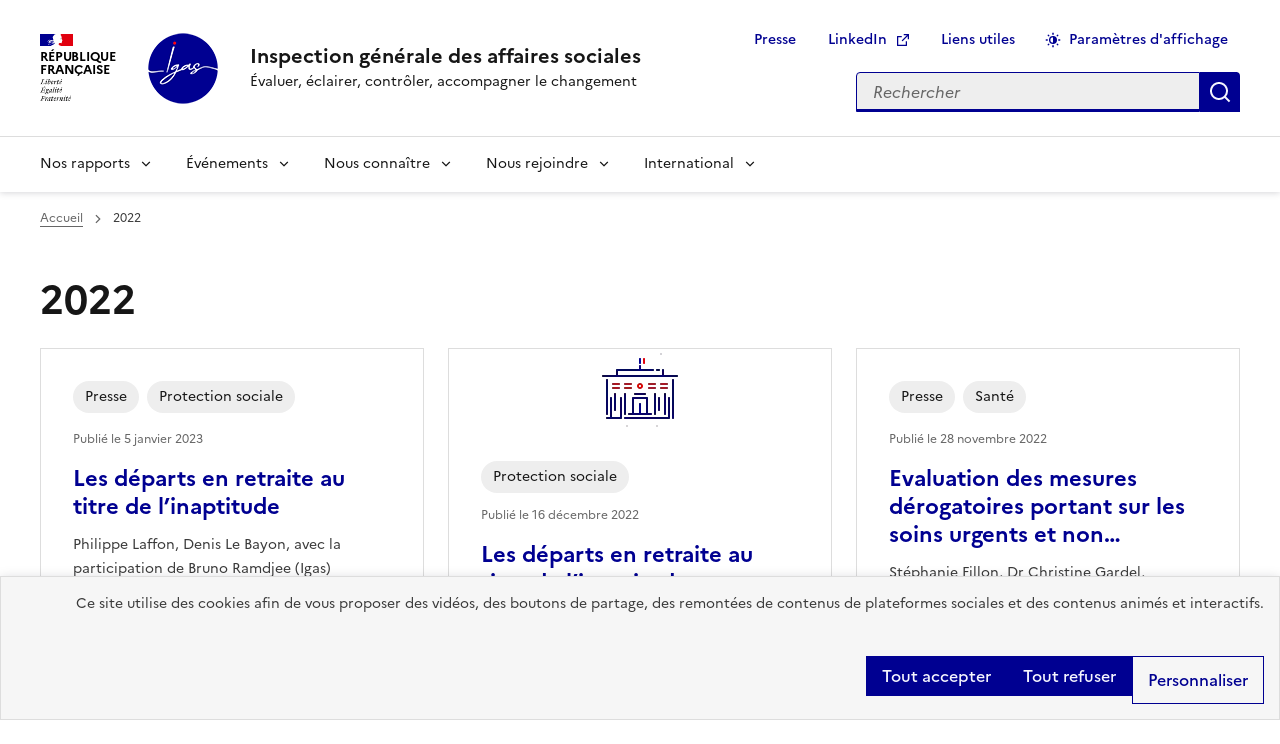

--- FILE ---
content_type: text/html; charset=UTF-8
request_url: https://igas.gouv.fr/2022
body_size: 10389
content:
<!DOCTYPE html>
<html lang="fr" dir="ltr" prefix="content: http://purl.org/rss/1.0/modules/content/  dc: http://purl.org/dc/terms/  foaf: http://xmlns.com/foaf/0.1/  og: http://ogp.me/ns#  rdfs: http://www.w3.org/2000/01/rdf-schema#  schema: http://schema.org/  sioc: http://rdfs.org/sioc/ns#  sioct: http://rdfs.org/sioc/types#  skos: http://www.w3.org/2004/02/skos/core#  xsd: http://www.w3.org/2001/XMLSchema# " data-fr-scheme="light">
<head>
  <meta charset="utf-8" />
<link rel="canonical" href="https://igas.gouv.fr/2022" />
<meta property="og:title" content="2022" />
<meta name="google-site-verification" content="xq4-oJtwRP-SBWfHWxAp0DxZwr_28alyoMt02OW6lPk" />
<meta name="Generator" content="Drupal 11 (https://www.drupal.org)" />
<meta name="MobileOptimized" content="width" />
<meta name="HandheldFriendly" content="true" />
<meta name="viewport" content="width=device-width, initial-scale=1.0" />
<meta name="format-detection" content="telephone=no,date=no,address=no,email=no,url=no" />
<script type="application/ld+json">{
    "@context": "https://schema.org",
    "@type": "BreadcrumbList",
    "itemListElement": [
        {
            "@type": "ListItem",
            "position": 1,
            "name": "Accueil",
            "item": "https://igas.gouv.fr/"
        },
        {
            "@type": "ListItem",
            "position": 2,
            "name": "2022"
        }
    ]
}</script>
<link rel="apple-touch-icon" href="/libraries/dsfr/dist/favicon/apple-touch-icon.png" />
<link rel="icon" href="/libraries/dsfr/dist/favicon/favicon.svg" type="image/svg+xml" />
<link rel="shortcut icon" href="/libraries/dsfr/dist/favicon/favicon.ico" type="image/x-icon" />
<link rel="manifest" href="/libraries/dsfr/dist/favicon/manifest.webmanifest" crossorigin="use-credentials" />

  <title>2022 | Igas</title>
  <link rel="stylesheet" media="all" href="/sites/igas/files/css/css_L-KLk9snA_JyIWOSxdfSsuUX7qGiXURg29vloq1hyrs.css?delta=0&amp;language=fr&amp;theme=dsfr_igas&amp;include=[base64]" />
<link rel="stylesheet" media="all" href="/sites/igas/files/css/css_0L_KqKtbqhJxQbOPZ6TXhCLUOi_O90BPCpDP3kfTMrI.css?delta=1&amp;language=fr&amp;theme=dsfr_igas&amp;include=[base64]" />
<link rel="stylesheet" media="print" href="/sites/igas/files/css/css_pTpSDSjQDALfliOugJublkBs1EDH5xeKHWP-uo7RCMA.css?delta=2&amp;language=fr&amp;theme=dsfr_igas&amp;include=[base64]" />
<link rel="stylesheet" media="all" href="/sites/igas/files/css/css_SVNbBpjN8a3bQjQo5lVxTMhuPRl4EHBT0_VZaI3Tn7M.css?delta=3&amp;language=fr&amp;theme=dsfr_igas&amp;include=[base64]" />

  <script type="application/json" data-drupal-selector="drupal-settings-json">{"path":{"baseUrl":"\/","pathPrefix":"","currentPath":"taxonomy\/term\/106","currentPathIsAdmin":false,"isFront":false,"currentLanguage":"fr"},"pluralDelimiter":"\u0003","suppressDeprecationErrors":true,"dsfr4drupal":{"production":true,"verbose":false,"level":"info"},"eulerian":{"datalayer":{"site_entity":"Min. sant\u00e9","site_target":"information","site_type":"standard","pagegroup":"2022_liste","page_template":"2022_liste","segment-site":"2022","pagelabel1":"contenu_liste","pagelabel2":"2022","pagelabel3":"","pagelabel4":"","pagelabel":"contenu_liste,2022,,","page_name":"2022"},"clean_string":true,"domain":"chtr.igas.gouv.fr"},"tarte_au_citron":{"adblocker":false,"hashtag":"#tarteaucitron","cookieName":"tarteaucitron","highPrivacy":true,"orientation":"top","bodyPosition":"top","removeCredit":true,"showAlertSmall":false,"showDetailsOnClick":true,"showIcon":false,"iconPosition":"BottomRight","cookieslist":true,"handleBrowserDNTRequest":false,"DenyAllCta":true,"AcceptAllCta":true,"moreInfoLink":false,"useExternalCss":true,"useExternalJs":false,"mandatory":false,"mandatoryCta":true,"closePopup":false,"groupServices":false,"serviceDefaultState":"wait","googleConsentMode":true,"partnersList":false,"user":{"need_consent":0},"services":["drupal_dailymotion","eulerian-analytics","issuu","maps_q","twitterembed","drupal_vimeo","drupal_youtube"],"tarteaucitronCustomText":{"alertBigPrivacy":"Ce site utilise des cookies afin de vous proposer des vid\u00e9os, des boutons de partage, des remont\u00e9es de contenus de plateformes sociales et des contenus anim\u00e9s et interactifs.","all":"Sur ce site nous utilisons des outils de mesure d\u2019audience pour comprendre le parcours de navigation des utilisateurs afin d\u2019optimiser l\u2019ergonomie et la mise en avant des contenus les plus pertinents. Certaines fonctionnalit\u00e9s du site (partage de contenus sur les r\u00e9seaux sociaux, lecteurs vid\u00e9os, contenus interactifs) font par ailleurs appel \u00e0 des services propos\u00e9s par des tiers. Ces fonctionnalit\u00e9s d\u00e9posent des cookies permettant aux tiers d\u2019identifier les sites que vous consultez et les contenus auxquels vous vous int\u00e9ressez. Ces deux types de cookies ne sont d\u00e9pos\u00e9s que si vous donnez votre accord. Vous pouvez ci-dessous vous informer sur la nature de chacun des cookies d\u00e9pos\u00e9s, les accepter ou les refuser. Ce choix est possible soit globalement pour l\u2019ensemble du site et l\u2019ensemble des services, soit service par service.","allowAll":"Autoriser tous les cookies","allowed":"Autoris\u00e9","disallowed":"Interdit","ads":{"title":"Campagnes d\u2019informations gouvernementales","details":"Les campagnes d\u2019informations gouvernementales permettent le partage d\u2019informations utiles diffus\u00e9es dans le cadre de grandes campagnes d\u2019information, ou en cas de crise. Dans le d\u00e9tail : le traceur AdForm contient des cookies provenant des r\u00e9gies Adyoulike et Captify."},"support":{"title":"Assistance technique"},"google":{"title":"Consentement sp\u00e9cifique pour les services Google","details":"Google peut utiliser vos donn\u00e9es \u00e0 des fins de mesure d\u0027audience, de performances publicitaires ou pour vous proposer des publicit\u00e9s personnalis\u00e9es."},"mandatoryText":"Ce site utilise des cookies n\u00e9cessaires \u00e0 son bon fonctionnement qui ne peuvent \u00eatre d\u00e9sactiv\u00e9s."}},"ajaxTrustedUrl":{"\/recherche":true},"user":{"uid":0,"permissionsHash":"1dfc92eb95ec26f33326cc52e6c284f87ea65d92a22ff5209c6451211ae78a20"}}</script>
<script src="/libraries/tarteaucitron/tarteaucitron.js?v=1.17710"></script>
<script src="/libraries/dsfr/dist/core/core.module.min.js?v=1.14.2" type="module"></script>
<script src="/sites/igas/files/js/js_VrCoLe_aGwX7M0QpLuimxkrDrEoIjG5vRHt2YMUvbS0.js?scope=header&amp;delta=2&amp;language=fr&amp;theme=dsfr_igas&amp;include=[base64]"></script>

</head>
<body class="">
  <div data-component-id="dsfr4drupal:skiplinks" class="fr-skiplinks">
  <nav class="fr-container" role="navigation" aria-label="Accès rapide">
      <ul class="fr-skiplinks__list">
              <li>
            <a href="#main" class="fr-link">Vers le contenu principal</a>

        </li>
              <li>
            <a href="#menu-main" class="fr-link">Aller au menu</a>

        </li>
              <li>
            <a href="#edit-search-api-fulltext" class="fr-link">Aller à la recherche</a>

        </li>
              <li>
            <a href="#footer" class="fr-link">Aller au pied de page</a>

        </li>
          </ul>
  </nav>
</div>


  
    <div class="dialog-off-canvas-main-canvas" data-off-canvas-main-canvas>
    
<header data-component-id="dsfr4drupal:header" class="fr-header" role="banner">
  <div class="fr-header__body">
    <div class="fr-container">
      <div class="fr-header__body-row">
        <div class="fr-header__brand fr-enlarge-link">
          <div class="fr-header__brand-top">

                        <div class="fr-header__logo">
              


<p data-component-id="dsfr4drupal:logo" class="fr-logo">
  République<br />
Française
</p>


            </div>

                                      <div class="fr-header__operator">
                

  <img src="/sites/igas/files/Logo2024-Monogramme%2070px.png" width="70" height="71" alt="" loading="lazy" typeof="foaf:Image" class="fr-fluid-img" />



              </div>
            
                                      <div class="fr-header__navbar">
                                                                      <button type="button" class="fr-btn--search fr-btn" data-fr-opened="false" aria-controls="fr-header-595320181--search" title="Rechercher" id="fr-header-595320181--search-btn">
                    Rechercher
                  </button>
                                                                                      <button type="button" class="fr-btn--menu fr-btn" data-fr-opened="false" aria-controls="fr-header-595320181--mobile-menu" title="Menu" id="fr-header-595320181--mobile-menu-btn">
                    Menu
                  </button>
                              </div>
                      </div>

                                <div class="fr-header__service">
                                                                                                              <a href="https://igas.gouv.fr/" title="Retour à l'accueil du site - Inspection générale des affaires sociales - République Française">
                  <p class="fr-header__service-title">Inspection générale des affaires sociales</p>
                </a>
                                                          <p class="fr-header__service-tagline">Évaluer, éclairer, contrôler, accompagner le changement</p>
                          </div>
                  </div>

                          <div class="fr-header__tools">
                                      <div class="fr-header__tools-links">
                  
  




  
                  <ul data-region="header_tools_links" class="fr-btns-group" >
    
                  <li>
                
      <a href="/presse" class="fr-btn">Presse</a>
        
  


  
        </li>
              <li>
                
      <a href="https://fr.linkedin.com/company/inspection-generale-des-affaires-sociales-igas" class="fr-btn" target="_blank" rel="noopener external" title="LinkedIn - nouvelle fenêtre">LinkedIn</a>
        
  


  
        </li>
              <li>
                
      <a href="/accueil/Liens-utiles" class="fr-btn">Liens utiles</a>
        
  


  
        </li>
              <li>
                




  <button data-component-id="dsfr4drupal:button" aria-controls="modal-display-settings" data-fr-opened="false" class="fr-icon-theme-fill fr-btn" type="button">
    Paramètres d&#039;affichage
  </button>


  
        </li>
          
    </ul>
    







  
              </div>
                                                                              <div class="fr-header__search fr-modal" id="fr-header-595320181--search" aria-labelledby="fr-header-595320181--search-btn">
                <div class="fr-container fr-container-lg--fluid">
                  <button type="button" class="fr-btn fr-btn--close" aria-controls="fr-header-595320181--search" title="Fermer la recherche">Fermer</button>
                  
                    
  
  <div class="views-exposed-form" data-drupal-selector="views-exposed-form-global-search-block-header" id="block-dsfr-ondine-search-block-header">



  <form action="/recherche" method="get" id="views-exposed-form-global-search-block-header" accept-charset="UTF-8" novalidate="novalidate">
  <div id="header-search" class="fr-search-bar" role="search">
     <label for="edit-text" class="fr-label">Rechercher
      </label>

<input placeholder="Rechercher" aria-label="Rechercher sur le site" data-drupal-selector="edit-text" type="text" id="edit-text" name="text" value="" size="30" maxlength="128" class="form-text fr-input" />

<div data-drupal-selector="edit-actions" class="form-actions views-exposed-form__item views-exposed-form__item--actions js-form-wrapper form-wrapper" id="edit-actions">
  
  
<button data-drupal-selector="edit-submit-global-search" type="submit" id="edit-submit-global-search" class="button button--primary js-form-submit form-submit fr-btn" title="Appliquer">
  Appliquer
</button>

</div>


  </div>
</form>



  </div>


  
                </div>
              </div>
                      </div>
              </div>
    </div>
  </div>
      <div class="fr-header__menu fr-modal" id="fr-header-595320181--mobile-menu" aria-labelledby="fr-header-595320181--mobile-menu-btn">
      <div class="fr-container">
                        <button type="button" class="fr-btn fr-btn--close" aria-controls="fr-header-595320181--mobile-menu" title="Fermer le menu">Fermer</button>
        
        <div class="fr-header__menu-links"></div>
          
  




  
<nav data-region="header_navbar" data-component-id="dsfr4drupal:navigation" class="fr-nav" role="navigation" aria-label="Menu principal" id="menu-main">
  <ul class="fr-nav__list">
                              <li class="fr-nav__item">
                                  <button type="button" class="fr-nav__btn"
                    aria-expanded="false"
                    aria-controls="menu-1-878282042">
              Nos rapports
            </button>
            <div class="fr-collapse fr-menu" id="menu-1-878282042">
                          <ul class="fr-menu__list">
                  <li class="fr-nav__item">
                
  <a href="/nos-rapports" class="fr-nav__link" data-drupal-link-system-path="taxonomy/term/223">Tous les rapports publics</a>

          </li>
                  <li class="fr-nav__item">
                
  <a href="/nos-rapports/cohesion-sociale" class="fr-nav__link" data-drupal-link-system-path="taxonomy/term/226">Cohésion sociale</a>

          </li>
                  <li class="fr-nav__item">
                
  <a href="/nos-rapports/protection-sociale" class="fr-nav__link" data-drupal-link-system-path="taxonomy/term/232">Protection sociale</a>

          </li>
                  <li class="fr-nav__item">
                
  <a href="/nos-rapports/travail-formation-professionnelle" class="fr-nav__link">Travail, emploi, formation professionnelle</a>

          </li>
                  <li class="fr-nav__item">
                
  <a href="/nos-rapports/sante" class="fr-nav__link" data-drupal-link-system-path="taxonomy/term/235">Santé</a>

          </li>
                  <li class="fr-nav__item">
                
  <a href="/nos-rapports/gestions-et-transformations-publiques" class="fr-nav__link">Transformation publique</a>

          </li>
                  <li class="fr-nav__item">
                
  <a href="/nos-rapports/generosite-publique" class="fr-nav__link" data-drupal-link-system-path="taxonomy/term/244">Générosité publique</a>

          </li>
              </ul>
      
            </div>
                  </li>
              <li class="fr-nav__item">
                                  <button type="button" class="fr-nav__btn"
                    aria-expanded="false"
                    aria-controls="menu-2-1898003888">
              Événements
            </button>
            <div class="fr-collapse fr-menu" id="menu-2-1898003888">
                          <ul class="fr-menu__list">
                  <li class="fr-nav__item">
                
  <a href="/nos-evenements/prix-de-these" class="fr-nav__link">Prix de thèse </a>

          </li>
                  <li class="fr-nav__item">
                
  <a href="/nos-evenements/nos-colloques" class="fr-nav__link">Nos colloques</a>

          </li>
              </ul>
      
            </div>
                  </li>
              <li class="fr-nav__item">
                                  <button type="button" class="fr-nav__btn"
                    aria-expanded="false"
                    aria-controls="menu-3-1303849586">
              Nous connaître
            </button>
            <div class="fr-collapse fr-menu" id="menu-3-1303849586">
                          <ul class="fr-menu__list">
                  <li class="fr-nav__item">
                
  <a href="/nous-connaitre/qui-sommes-nous?%2F=" class="fr-nav__link" data-drupal-link-query="{&quot;\/&quot;:&quot;&quot;}" data-drupal-link-system-path="taxonomy/term/277">Qui sommes-nous ?</a>

          </li>
                  <li class="fr-nav__item">
                
  <a href="/nous-connaitre/activites" class="fr-nav__link">Activités et métiers</a>

          </li>
                  <li class="fr-nav__item">
                
  <a href="/nous-connaitre/methodes" class="fr-nav__link" data-drupal-link-system-path="taxonomy/term/289">Méthodes</a>

          </li>
                  <li class="fr-nav__item">
                
  <a href="/nous-connaitre/missions-permanentes" class="fr-nav__link" data-drupal-link-system-path="taxonomy/term/307">Missions permanentes</a>

          </li>
                  <li class="fr-nav__item">
                
  <a href="/nous-connaitre/deontologie" class="fr-nav__link" data-drupal-link-system-path="taxonomy/term/295">Déontologie</a>

          </li>
              </ul>
      
            </div>
                  </li>
              <li class="fr-nav__item">
                                  <button type="button" class="fr-nav__btn"
                    aria-expanded="false"
                    aria-controls="menu-4-454743087">
              Nous rejoindre
            </button>
            <div class="fr-collapse fr-menu" id="menu-4-454743087">
                          <ul class="fr-menu__list">
                  <li class="fr-nav__item">
                
  <a href="/nous-rejoindre/ligas-recrute" class="fr-nav__link">Nos offres de postes</a>

          </li>
                  <li class="fr-nav__item">
                
  <a href="/Le-mode-de-recrutement-a-l-IGAS" class="fr-nav__link" data-drupal-link-system-path="taxonomy/term/214">Modalités de recrutement</a>

          </li>
                  <li class="fr-nav__item">
                
  <a href="/Nous-rejoindre/le-rapport-du-comite-de-selection-de-ligas" class="fr-nav__link" data-drupal-link-system-path="taxonomy/term/445">Comité de sélection</a>

          </li>
                  <li class="fr-nav__item">
                
  <a href="/L-accueil-et-le-role-d-un-stagiaire-a-l-IGAS" class="fr-nav__link" data-drupal-link-system-path="taxonomy/term/220">Stages et apprentissages</a>

          </li>
                  <li class="fr-nav__item">
                
  <a href="/foire-aux-questions-recrutement-des-inspecteurs" title="FAQ" class="fr-nav__link" data-drupal-link-system-path="node/2979">FAQ</a>

          </li>
              </ul>
      
            </div>
                  </li>
              <li class="fr-nav__item">
                                  <button type="button" class="fr-nav__btn"
                    aria-expanded="false"
                    aria-controls="menu-5-815071012">
              International
            </button>
            <div class="fr-collapse fr-menu" id="menu-5-815071012">
                          <ul class="fr-menu__list">
                  <li class="fr-nav__item">
                
  <a href="/english" class="fr-nav__link">English</a>

          </li>
                  <li class="fr-nav__item">
                
  <a href="/espa%C3%B1ol" class="fr-nav__link">Español</a>

          </li>
              </ul>
      
            </div>
                  </li>
            
      </ul>
</nav>








  
      </div>
    </div>
  </header>


<div class="fr-container">
    
  
  <div id="block-dsfr-ondine-breadcrumbs">



  <nav data-component-id="dsfr4drupal:breadcrumb" class="fr-breadcrumb" aria-label="Vous êtes ici :" role="navigation">
  <button type="button" class="fr-breadcrumb__button" aria-expanded="false" aria-controls="breadcrumb-1387294381">
    Voir le fil d'Ariane
  </button>
  <div class="fr-collapse" id="breadcrumb-1387294381">
    <ol class="fr-breadcrumb__list">
              <li>
                                                    <a class="fr-breadcrumb__link" href="/">Accueil</a>
        </li>
              <li>
                                                    <a class="fr-breadcrumb__link" aria-current="page">2022</a>
        </li>
          </ol>
  </div>
</nav>



  </div>


  
</div>

<main role="main" id="main" tabindex="-1">
  <div class="fr-container">
    <div class="fr-grid-row fr-grid-row--center">
      <div class="fr-col-12" id="content">
        <div class="fr-container">
  <div data-drupal-messages-fallback class="hidden"></div>

</div>

          
  
  <div id="block-dsfr-ondine-main-content">



  <article about="/2022"><div class="ondine-taxonomy-header fr-mb-6v">
    
            <h1>    2022</h1>
        
  </div>

  <div class="main-content">
    


<ul class="fr-grid-row fr-grid-row--gutters fr-raw-list"><li class="fr-col-12 fr-col-lg-4 fr-col-md-6 fr-mb-6v">



        



<div about="/les-departs-en-retraite-au-titre-de-linaptitude" data-component-id="dsfr4drupal:card" class="fr-enlarge-link fr-card">
  <div class="fr-card__body">
    <div class="fr-card__content">
      <h3 class="fr-card__title">
                              <a href="/les-departs-en-retraite-au-titre-de-linaptitude">Les départs en retraite au titre de l’inaptitude</a>
                        </h3>
      <p class="fr-card__desc">Philippe Laffon, Denis Le Bayon, avec la participation de Bruno Ramdjee (Igas)</p>              <div class="fr-card__start">
          
  <ul data-component-id="dsfr4drupal:tag-group" class="fr-tags-group">
          <li>
        


  
  
  <p data-component-id="dsfr4drupal:tag" class="fr-tag">
    Presse
  </p>

      </li>
          <li>
        


  
  
  <p data-component-id="dsfr4drupal:tag" class="fr-tag">
    Protection sociale
  </p>

      </li>
      </ul>


                      <p class="fr-card__detail ">Publié le     <time datetime="2023-01-05T13:54:30Z">5 janvier 2023</time>
</p>
                  </div>
                </div>
      </div>
  </div>

</li><li class="fr-col-12 fr-col-lg-4 fr-col-md-6 fr-mb-6v">



        



<div about="/Les-departs-en-retraite-au-titre-de-l-inaptitude" data-component-id="dsfr4drupal:card" class="fr-enlarge-link fr-card">
  <div class="fr-card__body">
    <div class="fr-card__content">
      <h3 class="fr-card__title">
                              <a href="/Les-departs-en-retraite-au-titre-de-l-inaptitude">Les départs en retraite au titre de l’inaptitude</a>
                        </h3>
      <p class="fr-card__desc">Philippe Laffon et Denis Le Bayon, avec la participation de Bruno Ramdjee (Igas)</p>              <div class="fr-card__start">
          
  <div data-component-id="dsfr4drupal:tag-group" class="fr-tags-group">
          


  
  
  <p data-component-id="dsfr4drupal:tag" class="fr-tag">
    Protection sociale
  </p>

      </div>


                      <p class="fr-card__detail ">Publié le     <time datetime="2022-12-16T13:53:47Z">16 décembre 2022</time>
</p>
                  </div>
                </div>
      </div>
      <div class="fr-card__header">
      <div class="fr-card__img">
                      <img loading="lazy" src="/sites/igas/files/styles/thumbnail_ondine_16_9/public/2024-04/city-hall.png.webp?itok=Zfi2u5NP" width="80" height="80" typeof="foaf:Image" alt="" class="fr-fluid-img" />



      </div>
      
    </div>
  </div>

</li><li class="fr-col-12 fr-col-lg-4 fr-col-md-6 fr-mb-6v">



        



<div about="/evaluation-des-mesures-derogatoires-portant-sur-les-soins-urgents-et-non-programmes-pour-lete" data-component-id="dsfr4drupal:card" class="fr-enlarge-link fr-card">
  <div class="fr-card__body">
    <div class="fr-card__content">
      <h3 class="fr-card__title">
                              <a href="/evaluation-des-mesures-derogatoires-portant-sur-les-soins-urgents-et-non-programmes-pour-lete">Evaluation des mesures dérogatoires portant sur les soins urgents et non…</a>
                        </h3>
      <p class="fr-card__desc">Stéphanie Fillon, Dr Christine Gardel, Dominique Giorgi et Marc Penaud (Igas)</p>              <div class="fr-card__start">
          
  <ul data-component-id="dsfr4drupal:tag-group" class="fr-tags-group">
          <li>
        


  
  
  <p data-component-id="dsfr4drupal:tag" class="fr-tag">
    Presse
  </p>

      </li>
          <li>
        


  
  
  <p data-component-id="dsfr4drupal:tag" class="fr-tag">
    Santé
  </p>

      </li>
      </ul>


                      <p class="fr-card__detail ">Publié le     <time datetime="2022-11-28T13:54:30Z">28 novembre 2022</time>
</p>
                  </div>
                </div>
      </div>
  </div>

</li><li class="fr-col-12 fr-col-lg-4 fr-col-md-6 fr-mb-6v">



        



<div about="/Evaluation-des-mesures-derogatoires-portant-sur-les-soins-urgents-et-non" data-component-id="dsfr4drupal:card" class="fr-enlarge-link fr-card">
  <div class="fr-card__body">
    <div class="fr-card__content">
      <h3 class="fr-card__title">
                              <a href="/Evaluation-des-mesures-derogatoires-portant-sur-les-soins-urgents-et-non">Evaluation des mesures dérogatoires portant sur les soins urgents et non…</a>
                        </h3>
      <p class="fr-card__desc">Stéphanie Fillion, Dominique Giorgi, Dr Christine Gardel et Marc Penaud (Igas)</p>              <div class="fr-card__start">
          
  <div data-component-id="dsfr4drupal:tag-group" class="fr-tags-group">
          


  
  
  <p data-component-id="dsfr4drupal:tag" class="fr-tag">
    Santé
  </p>

      </div>


                      <p class="fr-card__detail ">Publié le     <time datetime="2022-11-28T13:53:53Z">28 novembre 2022</time>
</p>
                  </div>
                </div>
      </div>
      <div class="fr-card__header">
      <div class="fr-card__img">
                      <img loading="lazy" src="/sites/igas/files/styles/thumbnail_ondine_16_9/public/2024-05/health.png.webp?itok=NmRCTLNQ" width="80" height="80" typeof="foaf:Image" alt="" class="fr-fluid-img" />



      </div>
      
    </div>
  </div>

</li><li class="fr-col-12 fr-col-lg-4 fr-col-md-6 fr-mb-6v">



        



<div about="/evaluation-et-preparation-de-lactualisation-de-la-feuille-de-route-interministerielle-2016-pour-la-maitrise-de-lantibioresistance" data-component-id="dsfr4drupal:card" class="fr-enlarge-link fr-card">
  <div class="fr-card__body">
    <div class="fr-card__content">
      <h3 class="fr-card__title">
                              <a href="/evaluation-et-preparation-de-lactualisation-de-la-feuille-de-route-interministerielle-2016-pour-la-maitrise-de-lantibioresistance">Évaluation et préparation de l’actualisation de la feuille de route…</a>
                        </h3>
      <p class="fr-card__desc">Karine Guillaume (CGAAER), Yvan Aujollet (CGEDD), Aude de Amorim (IGAE), Anne Burstin, Dr Julien Emmanuelli (Igas), Bertrand…</p>              <div class="fr-card__start">
          
  <ul data-component-id="dsfr4drupal:tag-group" class="fr-tags-group">
          <li>
        


  
  
  <p data-component-id="dsfr4drupal:tag" class="fr-tag">
    Presse
  </p>

      </li>
          <li>
        


  
  
  <p data-component-id="dsfr4drupal:tag" class="fr-tag">
    Santé
  </p>

      </li>
      </ul>


                      <p class="fr-card__detail ">Publié le     <time datetime="2022-11-22T13:54:30Z">22 novembre 2022</time>
</p>
                  </div>
                </div>
      </div>
  </div>

</li><li class="fr-col-12 fr-col-lg-4 fr-col-md-6 fr-mb-6v">



        



<div about="/Evaluation-et-preparation-de-l-actualisation-de-la-feuille-de-route" data-component-id="dsfr4drupal:card" class="fr-enlarge-link fr-card">
  <div class="fr-card__body">
    <div class="fr-card__content">
      <h3 class="fr-card__title">
                              <a href="/Evaluation-et-preparation-de-l-actualisation-de-la-feuille-de-route">Évaluation et préparation de l&#039;actualisation de la feuille de route…</a>
                        </h3>
      <p class="fr-card__desc">Karine Guillaume (CGAAER) ; Yvan Aujollet (CGEDD) ; Aude de Amorim (IGAE) ; Anne Burstin, Dr Julien Emmanuelli (Igas) ; Bertrand…</p>              <div class="fr-card__start">
          
  <div data-component-id="dsfr4drupal:tag-group" class="fr-tags-group">
          


  
  
  <p data-component-id="dsfr4drupal:tag" class="fr-tag">
    Santé
  </p>

      </div>


                      <p class="fr-card__detail ">Publié le     <time datetime="2022-11-22T13:53:47Z">22 novembre 2022</time>
</p>
                  </div>
                </div>
      </div>
      <div class="fr-card__header">
      <div class="fr-card__img">
                      <img loading="lazy" src="/sites/igas/files/styles/thumbnail_ondine_16_9/public/2024-05/health.png.webp?itok=NmRCTLNQ" width="80" height="80" typeof="foaf:Image" alt="" class="fr-fluid-img" />



      </div>
      
    </div>
  </div>

</li><li class="fr-col-12 fr-col-lg-4 fr-col-md-6 fr-mb-6v">



        



<div about="/dispositif-de-certification-periodique-cree-par-lordonnance-ndeg2021-961-du-19-juillet-2021-etat-des-lieux-financier" data-component-id="dsfr4drupal:card" class="fr-enlarge-link fr-card">
  <div class="fr-card__body">
    <div class="fr-card__content">
      <h3 class="fr-card__title">
                              <a href="/dispositif-de-certification-periodique-cree-par-lordonnance-ndeg2021-961-du-19-juillet-2021-etat-des-lieux-financier">Dispositif de certification périodique créé par l’Ordonnance n°2021-961 du 19…</a>
                        </h3>
      <p class="fr-card__desc">Anne Bruant-Bisson et Dominique de Wilde (Igas)</p>              <div class="fr-card__start">
          
  <ul data-component-id="dsfr4drupal:tag-group" class="fr-tags-group">
          <li>
        


  
  
  <p data-component-id="dsfr4drupal:tag" class="fr-tag">
    Presse
  </p>

      </li>
          <li>
        


  
  
  <p data-component-id="dsfr4drupal:tag" class="fr-tag">
    Santé
  </p>

      </li>
      </ul>


                      <p class="fr-card__detail ">Publié le     <time datetime="2022-11-15T13:54:30Z">15 novembre 2022</time>
</p>
                  </div>
                </div>
      </div>
  </div>

</li><li class="fr-col-12 fr-col-lg-4 fr-col-md-6 fr-mb-6v">



        



<div about="/Dispositif-de-certification-periodique-cree-par-l-Ordonnance-no2021-961-du-19" data-component-id="dsfr4drupal:card" class="fr-enlarge-link fr-card">
  <div class="fr-card__body">
    <div class="fr-card__content">
      <h3 class="fr-card__title">
                              <a href="/Dispositif-de-certification-periodique-cree-par-l-Ordonnance-no2021-961-du-19">Dispositif de certification périodique créé par l’Ordonnance n°2021-961 du 19…</a>
                        </h3>
      <p class="fr-card__desc">Anne Bruant-Bisson et Dominique de Wilde (Igas)</p>              <div class="fr-card__start">
          
  <div data-component-id="dsfr4drupal:tag-group" class="fr-tags-group">
          


  
  
  <p data-component-id="dsfr4drupal:tag" class="fr-tag">
    Santé
  </p>

      </div>


                      <p class="fr-card__detail ">Publié le     <time datetime="2022-11-15T13:53:47Z">15 novembre 2022</time>
</p>
                  </div>
                </div>
      </div>
      <div class="fr-card__header">
      <div class="fr-card__img">
                      <img loading="lazy" src="/sites/igas/files/styles/thumbnail_ondine_16_9/public/2024-05/health.png.webp?itok=NmRCTLNQ" width="80" height="80" typeof="foaf:Image" alt="" class="fr-fluid-img" />



      </div>
      
    </div>
  </div>

</li><li class="fr-col-12 fr-col-lg-4 fr-col-md-6 fr-mb-6v">



        



<div about="/controle-la-suite-du-deces-dun-enfant-suivi-en-assistance-educative" data-component-id="dsfr4drupal:card" class="fr-enlarge-link fr-card">
  <div class="fr-card__body">
    <div class="fr-card__content">
      <h3 class="fr-card__title">
                              <a href="/controle-la-suite-du-deces-dun-enfant-suivi-en-assistance-educative">Contrôle à la suite du décès  d’un enfant suivi en assistance éducative</a>
                        </h3>
      <p class="fr-card__desc">Brigitte Ernoult-Cabot, inspectrice générale de la justice, Delphine Luu (IGF), Bénédicte Jacquey et Pr Bertrand Fenoll (Igas)</p>              <div class="fr-card__start">
          
  <ul data-component-id="dsfr4drupal:tag-group" class="fr-tags-group">
          <li>
        


  
  
  <p data-component-id="dsfr4drupal:tag" class="fr-tag">
    Presse
  </p>

      </li>
          <li>
        


  
  
  <p data-component-id="dsfr4drupal:tag" class="fr-tag">
    Cohésion sociale
  </p>

      </li>
      </ul>


                      <p class="fr-card__detail ">Publié le     <time datetime="2022-11-03T13:54:30Z">3 novembre 2022</time>
</p>
                  </div>
                </div>
      </div>
  </div>

</li><li class="fr-col-12 fr-col-lg-4 fr-col-md-6 fr-mb-6v">



        



<div about="/Controle-suite-au-deces-d-un-enfant-suivi-en-assistance-educative" data-component-id="dsfr4drupal:card" class="fr-enlarge-link fr-card">
  <div class="fr-card__body">
    <div class="fr-card__content">
      <h3 class="fr-card__title">
                              <a href="/Controle-suite-au-deces-d-un-enfant-suivi-en-assistance-educative">Contrôle suite au décès d’un enfant suivi en assistance éducative</a>
                        </h3>
      <p class="fr-card__desc">Brigitte Ernoult-Cabot, inspectrice générale de la justice, Delphine Luu (IGJ), Bénédicte Jacquey et Pr Bertrand Fenoll (Igas)</p>              <div class="fr-card__start">
          
  <ul data-component-id="dsfr4drupal:tag-group" class="fr-tags-group">
          <li>
        


  
  
  <p data-component-id="dsfr4drupal:tag" class="fr-tag">
    Cohésion sociale
  </p>

      </li>
          <li>
        


  
  
  <p data-component-id="dsfr4drupal:tag" class="fr-tag">
    Protection de l&#039;enfance
  </p>

      </li>
      </ul>


                      <p class="fr-card__detail ">Publié le     <time datetime="2022-10-28T13:53:47Z">28 octobre 2022</time>
</p>
                  </div>
                </div>
      </div>
      <div class="fr-card__header">
      <div class="fr-card__img">
                      <img loading="lazy" src="/sites/igas/files/styles/thumbnail_ondine_16_9/public/2024-04/human-cooperation.png.webp?itok=jwKU2Bmp" width="80" height="80" typeof="foaf:Image" alt="" class="fr-fluid-img" />



      </div>
      
    </div>
  </div>

</li><li class="fr-col-12 fr-col-lg-4 fr-col-md-6 fr-mb-6v">



        



<div about="/evaluation-de-la-convention-dobjectifs-et-de-gestion-2016-2020-entre-letat-et-letablissement-national-des-invalides-de-la-marine-dans-la-perspective-de-son-renouvellement" data-component-id="dsfr4drupal:card" class="fr-enlarge-link fr-card">
  <div class="fr-card__body">
    <div class="fr-card__content">
      <h3 class="fr-card__title">
                              <a href="/evaluation-de-la-convention-dobjectifs-et-de-gestion-2016-2020-entre-letat-et-letablissement-national-des-invalides-de-la-marine-dans-la-perspective-de-son-renouvellement">Évaluation de la convention d’objectifs et de gestion 2016-2020 entre l’État et…</a>
                        </h3>
      <p class="fr-card__desc">Laurent Caillot, Valérie Gervais (Igas) et Pascale Offret (Igam)</p>              <div class="fr-card__start">
          
  <ul data-component-id="dsfr4drupal:tag-group" class="fr-tags-group">
          <li>
        


  
  
  <p data-component-id="dsfr4drupal:tag" class="fr-tag">
    Presse
  </p>

      </li>
          <li>
        


  
  
  <p data-component-id="dsfr4drupal:tag" class="fr-tag">
    Protection sociale
  </p>

      </li>
      </ul>


                      <p class="fr-card__detail ">Publié le     <time datetime="2022-10-06T13:54:30Z">6 octobre 2022</time>
</p>
                  </div>
                </div>
      </div>
  </div>

</li><li class="fr-col-12 fr-col-lg-4 fr-col-md-6 fr-mb-6v">



        



<div about="/Evaluation-de-la-convention-d-objectifs-et-de-gestion-2016-2020-entre-l-Etat-et" data-component-id="dsfr4drupal:card" class="fr-enlarge-link fr-card">
  <div class="fr-card__body">
    <div class="fr-card__content">
      <h3 class="fr-card__title">
                              <a href="/Evaluation-de-la-convention-d-objectifs-et-de-gestion-2016-2020-entre-l-Etat-et">Évaluation de la convention d’objectifs et de gestion 2016-2020 entre l’État et…</a>
                        </h3>
      <p class="fr-card__desc">Laurent Caillot, Valérie Gervais (Igas) et Pascale Offret (IGAM)</p>              <div class="fr-card__start">
          
  <div data-component-id="dsfr4drupal:tag-group" class="fr-tags-group">
          


  
  
  <p data-component-id="dsfr4drupal:tag" class="fr-tag">
    Protection sociale
  </p>

      </div>


                      <p class="fr-card__detail ">Publié le     <time datetime="2022-10-06T13:53:47Z">6 octobre 2022</time>
</p>
                  </div>
                </div>
      </div>
      <div class="fr-card__header">
      <div class="fr-card__img">
                      <img loading="lazy" src="/sites/igas/files/styles/thumbnail_ondine_16_9/public/2024-04/city-hall.png.webp?itok=Zfi2u5NP" width="80" height="80" typeof="foaf:Image" alt="" class="fr-fluid-img" />



      </div>
      
    </div>
  </div>

</li><li class="fr-col-12 fr-col-lg-4 fr-col-md-6 fr-mb-6v">



        



<div about="/la-certification-des-diplomes-detat-du-travail-social-par-les-services-deconcentres-de-letat" data-component-id="dsfr4drupal:card" class="fr-enlarge-link fr-card">
  <div class="fr-card__body">
    <div class="fr-card__content">
      <h3 class="fr-card__title">
                              <a href="/la-certification-des-diplomes-detat-du-travail-social-par-les-services-deconcentres-de-letat">La certification des diplômes d’Etat du travail social par les services…</a>
                        </h3>
      <p class="fr-card__desc">Sabine Carotti (IGÉSR) et Franck Le Morvan (Igas)</p>              <div class="fr-card__start">
          
  <ul data-component-id="dsfr4drupal:tag-group" class="fr-tags-group">
          <li>
        


  
  
  <p data-component-id="dsfr4drupal:tag" class="fr-tag">
    Presse
  </p>

      </li>
          <li>
        


  
  
  <p data-component-id="dsfr4drupal:tag" class="fr-tag">
    Travail, emploi, formation professionnelle
  </p>

      </li>
      </ul>


                      <p class="fr-card__detail ">Publié le     <time datetime="2022-10-05T13:54:30Z">5 octobre 2022</time>
</p>
                  </div>
                </div>
      </div>
  </div>

</li><li class="fr-col-12 fr-col-lg-4 fr-col-md-6 fr-mb-6v">



        



<div about="/La-certification-des-diplomes-d-Etat-du-travail-social-par-les-services" data-component-id="dsfr4drupal:card" class="fr-enlarge-link fr-card">
  <div class="fr-card__body">
    <div class="fr-card__content">
      <h3 class="fr-card__title">
                              <a href="/La-certification-des-diplomes-d-Etat-du-travail-social-par-les-services">La certification des diplômes d’Etat du travail social par les services…</a>
                        </h3>
      <p class="fr-card__desc">Sabine Carotti (IGÉSR) et Franck Le Morvan (Igas)</p>              <div class="fr-card__start">
          
  <div data-component-id="dsfr4drupal:tag-group" class="fr-tags-group">
          


  
  
  <p data-component-id="dsfr4drupal:tag" class="fr-tag">
    Transformation publique
  </p>

      </div>


                      <p class="fr-card__detail ">Publié le     <time datetime="2022-10-05T13:53:47Z">5 octobre 2022</time>
</p>
                  </div>
                </div>
      </div>
      <div class="fr-card__header">
      <div class="fr-card__img">
                      <img loading="lazy" src="/sites/igas/files/styles/thumbnail_ondine_16_9/public/2024-06/system.png.webp?itok=0tYERBlG" width="80" height="80" typeof="foaf:Image" alt="" class="fr-fluid-img" />



      </div>
      
    </div>
  </div>

</li><li class="fr-col-12 fr-col-lg-4 fr-col-md-6 fr-mb-6v">



        



<div about="/Controle-de-l-IHU-Mediterranee-infection" data-component-id="dsfr4drupal:card" class="fr-enlarge-link fr-card">
  <div class="fr-card__body">
    <div class="fr-card__content">
      <h3 class="fr-card__title">
                              <a href="/Controle-de-l-IHU-Mediterranee-infection">Contrôle de l&#039;IHU Méditerranée infection</a>
                        </h3>
      <p class="fr-card__desc">Dr Marie-Ange Desailly-Chanson, Marc Penaud, Laurent Vilboeuf (Igas), Stéphane Elshoud et Éric Piozin (IGéSR)</p>              <div class="fr-card__start">
          
  <div data-component-id="dsfr4drupal:tag-group" class="fr-tags-group">
          


  
  
  <p data-component-id="dsfr4drupal:tag" class="fr-tag">
    Santé
  </p>

      </div>


                      <p class="fr-card__detail ">Publié le     <time datetime="2022-09-05T13:53:46Z">5 septembre 2022</time>
</p>
                  </div>
                </div>
      </div>
      <div class="fr-card__header">
      <div class="fr-card__img">
                      <img loading="lazy" src="/sites/igas/files/styles/thumbnail_ondine_16_9/public/2024-05/health.png.webp?itok=NmRCTLNQ" width="80" height="80" typeof="foaf:Image" alt="" class="fr-fluid-img" />



      </div>
      
    </div>
  </div>

</li></ul>                              <nav data-component-id="dsfr4drupal:pagination" class="fr-pagination" role="navigation" aria-label="Pagination">
    <ul class="fr-pagination__list pager__items js-pager__items">
                          <li>
                        <span class="fr-pagination__link fr-pagination__link--first" aria-disabled="true">
          Première page
        </span>
      </li>
                          <li>
                                                  <span class="fr-pagination__link--lg-label fr-pagination__link fr-pagination__link--prev" >
          Page précédente
        </span>
      </li>
                    <li>
                      <span aria-current="page" class="fr-pagination__link" title="Page 1">
              1
            </span>
                  </li>
              <li>
                      <a class="fr-pagination__link" href="?page=%2C0%2C1" title="Page 2">
              2
            </a>
                  </li>
              <li>
                      <a class="fr-pagination__link fr-hidden fr-unhidden-lg" href="?page=%2C0%2C2" title="Page 3">
              3
            </a>
                  </li>
                                      <li>
                                                  <a class="fr-pagination__link--lg-label fr-pagination__link fr-pagination__link--next" href="?page=%2C0%2C1">
          Page suivante
        </a>
      </li>
                          <li>
                        <a class="fr-pagination__link fr-pagination__link--last" href="?page=%2C0%2C2" aria-disabled="false">
          Dernière page
        </a>
      </li>
    </ul>
  </nav>


  </div>

</article>


  </div>


  
      </div>
    </div>
  </div>
</main>
  
  
  <div data-component-id="dsfr4drupal:follow" class="fr-follow">
    <div class="fr-container">
      <div class="fr-grid-row">
                          <div class="fr-col-12 ">
            <div class="fr-follow__social">
              <h2 class="fr-h5">Suivez-nous <br />sur les réseaux sociaux</h2>
              




  <div class="fr-btns-group--lg fr-btns-group" data-component-id="dsfr4drupal:button-group">
          




      <a href="https://www.linkedin.com/company/inspection-generale-des-affaires-sociales-igas/mycompany/" class="fr-btn--linkedin fr-btn" data-component-id="dsfr4drupal:button" target="_blank" rel="noopener external" title="Linkedin - nouvelle fenêtre">Linkedin</a>

      </div>

            </div>
          </div>
              </div>
    </div>
  </div>




  

<footer data-component-id="dsfr4drupal:footer" class="fr-footer" role="contentinfo" id="footer">
    <div class="fr-container">
    <div class="fr-footer__body">
      <div class="fr-footer__brand fr-enlarge-link">
        


<p data-component-id="dsfr4drupal:logo" class="fr-logo">
  République<br />
Française
</p>



                                                                                        
          
  <a class="fr-footer__brand-link" data-component-id="dsfr4drupal:logo-operator" href="/" title="Retour à l&#039;accueil du site - Inspection générale des affaires sociales - République Française">

  <img src="/sites/igas/files/Logo2024-Monogramme%2070px.png" width="70" height="71" alt="" loading="lazy" typeof="foaf:Image" class="fr-fluid-img" />


  </a>

              </div>
              <div class="fr-footer__content">
                      <div class="fr-footer__content-desc">        <img loading="lazy" src="/sites/igas/files/styles/w_1200/public/2025-08/Partenaires%20Afnor.png.webp?itok=an8ROt19" width="356" height="100" alt="L’Igas et les ministères sociaux sont labellisés Diversité et Egalité par l’Afnor" typeof="foaf:Image" class="fr-fluid-img">



</div>
                      
  




  
<ul data-region="footer_content" data-component-id="dsfr4drupal:footer-menu" data-component-variant="content" class="fr-footer__content-list" id="menu-footer-external">
          <li class="fr-footer__content-item">
              <a href="https://www.legifrance.gouv.fr/" class="fr-footer__content-link" target="_blank" rel="noopener external" title="legifrance.gouv.fr - nouvelle fenêtre">legifrance.gouv.fr</a>
          </li>
          <li class="fr-footer__content-item">
              <a href="https://www.info.gouv.fr/" class="fr-footer__content-link" target="_blank" rel="noopener external" title="info.gouv.fr - nouvelle fenêtre">info.gouv.fr</a>
          </li>
          <li class="fr-footer__content-item">
              <a href="https://www.service-public.gouv.fr/" class="fr-footer__content-link" target="_blank" rel="noopener external" title="service-public.gouv.fr - nouvelle fenêtre">service-public.gouv.fr</a>
          </li>
          <li class="fr-footer__content-item">
              <a href="https://www.data.gouv.fr/fr/" class="fr-footer__content-link" target="_blank" rel="noopener external" title="data.gouv.fr - nouvelle fenêtre">data.gouv.fr</a>
          </li>
  </ul>





  
        </div>
          </div>
      
          <div class="fr-footer__bottom">
          
  




  
<ul data-region="footer_bottom" data-component-id="dsfr4drupal:footer-menu" data-component-variant="bottom" class="fr-footer__bottom-list" id="menu-footer-legal">
          <li class="fr-footer__bottom-item">
              <a href="/sitemap" class="fr-footer__bottom-link" data-drupal-link-system-path="sitemap">Plan du site</a>
          </li>
          <li class="fr-footer__bottom-item">
              <a href="/Contact" class="fr-footer__bottom-link" data-drupal-link-system-path="node/1000">Contacts</a>
          </li>
          <li class="fr-footer__bottom-item">
              <a href="/Declaration-d-accessibilite" class="fr-footer__bottom-link" data-drupal-link-system-path="node/769">Accessibilité - partiellement conforme</a>
          </li>
          <li class="fr-footer__bottom-item">
              <a href="/Mentions-Legales" class="fr-footer__bottom-link" data-drupal-link-system-path="node/985">Mentions légales</a>
          </li>
          <li class="fr-footer__bottom-item">
              <a href="/Donn%C3%A9es%20personnelles" class="fr-footer__bottom-link" data-drupal-link-system-path="node/637">Données personnelles</a>
          </li>
          <li class="fr-footer__bottom-item">
              <a href="#tarteaucitron" class="fr-footer__bottom-link">Gestion des cookies</a>
          </li>
  </ul>





  
                  <div class="fr-footer__bottom-copy">
            <div><p>Sauf mention explicite de propriété intellectuelle détenue par des tiers, les contenus de ce site sont proposés sous <a href="https://github.com/etalab/licence-ouverte/blob/master/LO.md" rel="nofollow noopener external" title="licence etalab-2.0 - nouvelle fenêtre" target="_blank">licence etalab-2.0</a>.</p></div>
          </div>
              </div>
      </div>
</footer>


  
  

<dialog data-component-id="dsfr4drupal:modal" id="modal-display-settings" role="dialog" aria-labelledby="modal-display-settings-title" class="fr-modal" data-fr-concealing-backdrop="true">
  <div class="fr-container fr-container--fluid fr-container-md">
    <div class="fr-grid-row fr-grid-row--center">
      <div class="fr-col-12 fr-col-md-6 fr-col-lg-4">
        <div class="fr-modal__body">
          <div class="fr-modal__header">
            <button type="button" class="fr-btn--close fr-btn" aria-controls="modal-display-settings" title="Fermer">
              Fermer
            </button>
          </div>
          <div class="fr-modal__content">
            <h1 id="modal-display-settings-title" class="fr-modal__title">
              Paramètres d'affichage
            </h1>
                <div class="fr-display">
      <fieldset class="fr-fieldset">
        <legend class="fr-fieldset__legend--regular fr-fieldset__legend">
          Choisissez un thème pour personnaliser l'apparence du site.
        </legend>
        <div class="fr-fieldset__element">
          <div class="fr-radio-group fr-radio-rich">
            <input value="light" type="radio" id="fr-radios-theme-light" name="fr-radios-theme">
            <label class="fr-label" for="fr-radios-theme-light">Thème clair</label>
            <div class="fr-radio-rich__img">
              <svg aria-hidden="true" class="fr-artwork" viewBox="0 0 80 80" width="80px" height="80px">
                <use class="fr-artwork-decorative" href="/libraries/dsfr/dist/artwork/pictograms/environment/sun.svg#artwork-decorative"></use>
                <use class="fr-artwork-minor" href="/libraries/dsfr/dist/artwork/pictograms/environment/sun.svg#artwork-minor"></use>
                <use class="fr-artwork-major" href="/libraries/dsfr/dist/artwork/pictograms/environment/sun.svg#artwork-major"></use>
              </svg>
            </div>
          </div>
        </div>
        <div class="fr-fieldset__element">
          <div class="fr-radio-group fr-radio-rich">
            <input value="dark" type="radio" id="fr-radios-theme-dark" name="fr-radios-theme">
            <label class="fr-label" for="fr-radios-theme-dark">Thème sombre</label>
            <div class="fr-radio-rich__img">
              <svg aria-hidden="true" class="fr-artwork" viewBox="0 0 80 80" width="80px" height="80px">
                <use class="fr-artwork-decorative" href="/libraries/dsfr/dist/artwork/pictograms/environment/moon.svg#artwork-decorative"></use>
                <use class="fr-artwork-minor" href="/libraries/dsfr/dist/artwork/pictograms/environment/moon.svg#artwork-minor"></use>
                <use class="fr-artwork-major" href="/libraries/dsfr/dist/artwork/pictograms/environment/moon.svg#artwork-major"></use>
              </svg>
            </div>
          </div>
        </div>
        <div class="fr-fieldset__element">
          <div class="fr-radio-group fr-radio-rich">
            <input value="system" type="radio" id="fr-radios-theme-system" name="fr-radios-theme">
            <label class="fr-label" for="fr-radios-theme-system">
              Système
              <span class="fr-hint-text">Utilise les paramètres système</span>
            </label>
            <div class="fr-radio-rich__img">
              <svg aria-hidden="true" class="fr-artwork" viewBox="0 0 80 80" width="80px" height="80px">
                <use class="fr-artwork-decorative" href="/libraries/dsfr/dist/artwork/pictograms/system/system.svg#artwork-decorative"></use>
                <use class="fr-artwork-minor" href="/libraries/dsfr/dist/artwork/pictograms/system/system.svg#artwork-minor"></use>
                <use class="fr-artwork-major" href="/libraries/dsfr/dist/artwork/pictograms/system/system.svg#artwork-major"></use>
              </svg>
            </div>
          </div>
        </div>
      </fieldset>
    </div>
            </div>

                  </div>
      </div>
    </div>
  </div>
</dialog>


  </div>

  

  
  <script src="/libraries/dsfr/dist/component/breadcrumb/breadcrumb.module.min.js?t97g0p" type="module"></script>
<script src="/libraries/dsfr/dist/scheme/scheme.module.min.js?t97g0p" type="module"></script>
<script src="/libraries/dsfr/dist/component/display/display.module.min.js?t97g0p" type="module"></script>
<script src="/libraries/dsfr/dist/component/modal/modal.module.min.js?t97g0p" type="module"></script>
<script src="/libraries/dsfr/dist/component/navigation/navigation.module.min.js?t97g0p" type="module"></script>
<script src="/libraries/dsfr/dist/component/tag/tag.module.min.js?t97g0p" type="module"></script>
<script src="/core/assets/vendor/jquery/jquery.min.js?v=4.0.0-rc.1"></script>
<script src="/sites/igas/files/js/js_V8b01k2NCiTk8uIaRt7CvFIUcduN4XwgJ6f79n7ViYM.js?scope=footer&amp;delta=7&amp;language=fr&amp;theme=dsfr_igas&amp;include=[base64]"></script>

</body>
</html>


--- FILE ---
content_type: text/css
request_url: https://igas.gouv.fr/sites/igas/files/css/css_0L_KqKtbqhJxQbOPZ6TXhCLUOi_O90BPCpDP3kfTMrI.css?delta=1&language=fr&theme=dsfr_igas&include=eJx9zU1uw0AIBeALWfUm9xkxA7ZRZmAEuFFun5-uWpXsHnxPeuibXdDOCX1tOqYKSXxVI8Bm56gL_ltoYJjQpr3rLUUNsgSP52iKLPOMxLrumtBQhJ6YwDfvEKySFCbsLJ8KBsjZshNYOzK88uws14QD9l_i7aBB71dRQRZ6lo2Wn1xeeW3uBdlnh3vZ1Eapuvjdg8ZawWkJsKACZ2kcprL-uUvn-gAc38z-
body_size: 102380
content:
/* @license MIT https://github.com/GouvernementFR/dsfr/blob/main/LICENSE.md */
a{--hover-tint:var(--idle);--active-tint:var(--active);color:inherit;text-decoration:var(--text-decoration)}:root{--underline-max-width:100%;--underline-hover-width:0;--underline-idle-width:var(--underline-max-width);--underline-x:calc(var(--underline-max-width)*0);--underline-thickness:0.0625em;--underline-img:linear-gradient(0deg,currentColor,currentColor);--external-link-content:"";--text-decoration:none;--ul-type:disc;--ol-type:decimal;--ul-start:1rem;--ol-start:1.5rem;--xl-block:0.5rem;--li-bottom:0.25rem;--xl-base:1em;--ol-content:counters(li-counter,".") ".  ";--text-spacing:0 0 1.5rem;--title-spacing:0 0 1.5rem;--display-spacing:0 0 2rem;--background-default-grey:var(--grey-1000-50);--background-default-grey-hover:var(--grey-1000-50-hover);--background-default-grey-active:var(--grey-1000-50-active);--background-alt-grey:var(--grey-975-75);--background-alt-grey-hover:var(--grey-975-75-hover);--background-alt-grey-active:var(--grey-975-75-active);--background-alt-blue-france:var(--blue-france-975-75);--background-alt-blue-france-hover:var(--blue-france-975-75-hover);--background-alt-blue-france-active:var(--blue-france-975-75-active);--background-alt-red-marianne:var(--red-marianne-975-75);--background-alt-red-marianne-hover:var(--red-marianne-975-75-hover);--background-alt-red-marianne-active:var(--red-marianne-975-75-active);--background-alt-green-tilleul-verveine:var(--green-tilleul-verveine-975-75);--background-alt-green-tilleul-verveine-hover:var(--green-tilleul-verveine-975-75-hover);--background-alt-green-tilleul-verveine-active:var(--green-tilleul-verveine-975-75-active);--background-alt-green-bourgeon:var(--green-bourgeon-975-75);--background-alt-green-bourgeon-hover:var(--green-bourgeon-975-75-hover);--background-alt-green-bourgeon-active:var(--green-bourgeon-975-75-active);--background-alt-green-emeraude:var(--green-emeraude-975-75);--background-alt-green-emeraude-hover:var(--green-emeraude-975-75-hover);--background-alt-green-emeraude-active:var(--green-emeraude-975-75-active);--background-alt-green-menthe:var(--green-menthe-975-75);--background-alt-green-menthe-hover:var(--green-menthe-975-75-hover);--background-alt-green-menthe-active:var(--green-menthe-975-75-active);--background-alt-green-archipel:var(--green-archipel-975-75);--background-alt-green-archipel-hover:var(--green-archipel-975-75-hover);--background-alt-green-archipel-active:var(--green-archipel-975-75-active);--background-alt-blue-ecume:var(--blue-ecume-975-75);--background-alt-blue-ecume-hover:var(--blue-ecume-975-75-hover);--background-alt-blue-ecume-active:var(--blue-ecume-975-75-active);--background-alt-blue-cumulus:var(--blue-cumulus-975-75);--background-alt-blue-cumulus-hover:var(--blue-cumulus-975-75-hover);--background-alt-blue-cumulus-active:var(--blue-cumulus-975-75-active);--background-alt-purple-glycine:var(--purple-glycine-975-75);--background-alt-purple-glycine-hover:var(--purple-glycine-975-75-hover);--background-alt-purple-glycine-active:var(--purple-glycine-975-75-active);--background-alt-pink-macaron:var(--pink-macaron-975-75);--background-alt-pink-macaron-hover:var(--pink-macaron-975-75-hover);--background-alt-pink-macaron-active:var(--pink-macaron-975-75-active);--background-alt-pink-tuile:var(--pink-tuile-975-75);--background-alt-pink-tuile-hover:var(--pink-tuile-975-75-hover);--background-alt-pink-tuile-active:var(--pink-tuile-975-75-active);--background-alt-yellow-tournesol:var(--yellow-tournesol-975-75);--background-alt-yellow-tournesol-hover:var(--yellow-tournesol-975-75-hover);--background-alt-yellow-tournesol-active:var(--yellow-tournesol-975-75-active);--background-alt-yellow-moutarde:var(--yellow-moutarde-975-75);--background-alt-yellow-moutarde-hover:var(--yellow-moutarde-975-75-hover);--background-alt-yellow-moutarde-active:var(--yellow-moutarde-975-75-active);--background-alt-orange-terre-battue:var(--orange-terre-battue-975-75);--background-alt-orange-terre-battue-hover:var(--orange-terre-battue-975-75-hover);--background-alt-orange-terre-battue-active:var(--orange-terre-battue-975-75-active);--background-alt-brown-cafe-creme:var(--brown-cafe-creme-975-75);--background-alt-brown-cafe-creme-hover:var(--brown-cafe-creme-975-75-hover);--background-alt-brown-cafe-creme-active:var(--brown-cafe-creme-975-75-active);--background-alt-brown-caramel:var(--brown-caramel-975-75);--background-alt-brown-caramel-hover:var(--brown-caramel-975-75-hover);--background-alt-brown-caramel-active:var(--brown-caramel-975-75-active);--background-alt-brown-opera:var(--brown-opera-975-75);--background-alt-brown-opera-hover:var(--brown-opera-975-75-hover);--background-alt-brown-opera-active:var(--brown-opera-975-75-active);--background-alt-beige-gris-galet:var(--beige-gris-galet-975-75);--background-alt-beige-gris-galet-hover:var(--beige-gris-galet-975-75-hover);--background-alt-beige-gris-galet-active:var(--beige-gris-galet-975-75-active);--background-contrast-grey:var(--grey-950-100);--background-contrast-grey-hover:var(--grey-950-100-hover);--background-contrast-grey-active:var(--grey-950-100-active);--background-contrast-blue-france:var(--blue-france-950-100);--background-contrast-blue-france-hover:var(--blue-france-950-100-hover);--background-contrast-blue-france-active:var(--blue-france-950-100-active);--background-contrast-red-marianne:var(--red-marianne-950-100);--background-contrast-red-marianne-hover:var(--red-marianne-950-100-hover);--background-contrast-red-marianne-active:var(--red-marianne-950-100-active);--background-contrast-green-tilleul-verveine:var(--green-tilleul-verveine-950-100);--background-contrast-green-tilleul-verveine-hover:var(--green-tilleul-verveine-950-100-hover);--background-contrast-green-tilleul-verveine-active:var(--green-tilleul-verveine-950-100-active);--background-contrast-green-bourgeon:var(--green-bourgeon-950-100);--background-contrast-green-bourgeon-hover:var(--green-bourgeon-950-100-hover);--background-contrast-green-bourgeon-active:var(--green-bourgeon-950-100-active);--background-contrast-green-emeraude:var(--green-emeraude-950-100);--background-contrast-green-emeraude-hover:var(--green-emeraude-950-100-hover);--background-contrast-green-emeraude-active:var(--green-emeraude-950-100-active);--background-contrast-green-menthe:var(--green-menthe-950-100);--background-contrast-green-menthe-hover:var(--green-menthe-950-100-hover);--background-contrast-green-menthe-active:var(--green-menthe-950-100-active);--background-contrast-green-archipel:var(--green-archipel-950-100);--background-contrast-green-archipel-hover:var(--green-archipel-950-100-hover);--background-contrast-green-archipel-active:var(--green-archipel-950-100-active);--background-contrast-blue-ecume:var(--blue-ecume-950-100);--background-contrast-blue-ecume-hover:var(--blue-ecume-950-100-hover);--background-contrast-blue-ecume-active:var(--blue-ecume-950-100-active);--background-contrast-blue-cumulus:var(--blue-cumulus-950-100);--background-contrast-blue-cumulus-hover:var(--blue-cumulus-950-100-hover);--background-contrast-blue-cumulus-active:var(--blue-cumulus-950-100-active);--background-contrast-purple-glycine:var(--purple-glycine-950-100);--background-contrast-purple-glycine-hover:var(--purple-glycine-950-100-hover);--background-contrast-purple-glycine-active:var(--purple-glycine-950-100-active);--background-contrast-pink-macaron:var(--pink-macaron-950-100);--background-contrast-pink-macaron-hover:var(--pink-macaron-950-100-hover);--background-contrast-pink-macaron-active:var(--pink-macaron-950-100-active);--background-contrast-pink-tuile:var(--pink-tuile-950-100);--background-contrast-pink-tuile-hover:var(--pink-tuile-950-100-hover);--background-contrast-pink-tuile-active:var(--pink-tuile-950-100-active);--background-contrast-yellow-tournesol:var(--yellow-tournesol-950-100);--background-contrast-yellow-tournesol-hover:var(--yellow-tournesol-950-100-hover);--background-contrast-yellow-tournesol-active:var(--yellow-tournesol-950-100-active);--background-contrast-yellow-moutarde:var(--yellow-moutarde-950-100);--background-contrast-yellow-moutarde-hover:var(--yellow-moutarde-950-100-hover);--background-contrast-yellow-moutarde-active:var(--yellow-moutarde-950-100-active);--background-contrast-orange-terre-battue:var(--orange-terre-battue-950-100);--background-contrast-orange-terre-battue-hover:var(--orange-terre-battue-950-100-hover);--background-contrast-orange-terre-battue-active:var(--orange-terre-battue-950-100-active);--background-contrast-brown-cafe-creme:var(--brown-cafe-creme-950-100);--background-contrast-brown-cafe-creme-hover:var(--brown-cafe-creme-950-100-hover);--background-contrast-brown-cafe-creme-active:var(--brown-cafe-creme-950-100-active);--background-contrast-brown-caramel:var(--brown-caramel-950-100);--background-contrast-brown-caramel-hover:var(--brown-caramel-950-100-hover);--background-contrast-brown-caramel-active:var(--brown-caramel-950-100-active);--background-contrast-brown-opera:var(--brown-opera-950-100);--background-contrast-brown-opera-hover:var(--brown-opera-950-100-hover);--background-contrast-brown-opera-active:var(--brown-opera-950-100-active);--background-contrast-beige-gris-galet:var(--beige-gris-galet-950-100);--background-contrast-beige-gris-galet-hover:var(--beige-gris-galet-950-100-hover);--background-contrast-beige-gris-galet-active:var(--beige-gris-galet-950-100-active);--background-contrast-info:var(--info-950-100);--background-contrast-info-hover:var(--info-950-100-hover);--background-contrast-info-active:var(--info-950-100-active);--background-contrast-success:var(--success-950-100);--background-contrast-success-hover:var(--success-950-100-hover);--background-contrast-success-active:var(--success-950-100-active);--background-contrast-warning:var(--warning-950-100);--background-contrast-warning-hover:var(--warning-950-100-hover);--background-contrast-warning-active:var(--warning-950-100-active);--background-contrast-error:var(--error-950-100);--background-contrast-error-hover:var(--error-950-100-hover);--background-contrast-error-active:var(--error-950-100-active);--background-flat-grey:var(--grey-200-850);--background-flat-blue-france:var(--blue-france-sun-113-625);--background-flat-red-marianne:var(--red-marianne-425-625);--background-flat-green-tilleul-verveine:var(--green-tilleul-verveine-sun-418-moon-817);--background-flat-green-bourgeon:var(--green-bourgeon-sun-425-moon-759);--background-flat-green-emeraude:var(--green-emeraude-sun-425-moon-753);--background-flat-green-menthe:var(--green-menthe-sun-373-moon-652);--background-flat-green-archipel:var(--green-archipel-sun-391-moon-716);--background-flat-blue-ecume:var(--blue-ecume-sun-247-moon-675);--background-flat-blue-cumulus:var(--blue-cumulus-sun-368-moon-732);--background-flat-purple-glycine:var(--purple-glycine-sun-319-moon-630);--background-flat-pink-macaron:var(--pink-macaron-sun-406-moon-833);--background-flat-pink-tuile:var(--pink-tuile-sun-425-moon-750);--background-flat-yellow-tournesol:var(--yellow-tournesol-sun-407-moon-922);--background-flat-yellow-moutarde:var(--yellow-moutarde-sun-348-moon-860);--background-flat-orange-terre-battue:var(--orange-terre-battue-sun-370-moon-672);--background-flat-brown-cafe-creme:var(--brown-cafe-creme-sun-383-moon-885);--background-flat-brown-caramel:var(--brown-caramel-sun-425-moon-901);--background-flat-brown-opera:var(--brown-opera-sun-395-moon-820);--background-flat-beige-gris-galet:var(--beige-gris-galet-sun-407-moon-821);--background-flat-info:var(--info-425-625);--background-flat-success:var(--success-425-625);--background-flat-warning:var(--warning-425-625);--background-flat-error:var(--error-425-625);--background-action-high-grey:var(--grey-200-850);--background-action-high-grey-hover:var(--grey-200-850-hover);--background-action-high-grey-active:var(--grey-200-850-active);--background-action-high-blue-france:var(--blue-france-sun-113-625);--background-action-high-blue-france-hover:var(--blue-france-sun-113-625-hover);--background-action-high-blue-france-active:var(--blue-france-sun-113-625-active);--background-action-high-red-marianne:var(--red-marianne-425-625);--background-action-high-red-marianne-hover:var(--red-marianne-425-625-hover);--background-action-high-red-marianne-active:var(--red-marianne-425-625-active);--background-action-high-green-tilleul-verveine:var(--green-tilleul-verveine-sun-418-moon-817);--background-action-high-green-tilleul-verveine-hover:var(--green-tilleul-verveine-sun-418-moon-817-hover);--background-action-high-green-tilleul-verveine-active:var(--green-tilleul-verveine-sun-418-moon-817-active);--background-action-high-green-bourgeon:var(--green-bourgeon-sun-425-moon-759);--background-action-high-green-bourgeon-hover:var(--green-bourgeon-sun-425-moon-759-hover);--background-action-high-green-bourgeon-active:var(--green-bourgeon-sun-425-moon-759-active);--background-action-high-green-emeraude:var(--green-emeraude-sun-425-moon-753);--background-action-high-green-emeraude-hover:var(--green-emeraude-sun-425-moon-753-hover);--background-action-high-green-emeraude-active:var(--green-emeraude-sun-425-moon-753-active);--background-action-high-green-menthe:var(--green-menthe-sun-373-moon-652);--background-action-high-green-menthe-hover:var(--green-menthe-sun-373-moon-652-hover);--background-action-high-green-menthe-active:var(--green-menthe-sun-373-moon-652-active);--background-action-high-green-archipel:var(--green-archipel-sun-391-moon-716);--background-action-high-green-archipel-hover:var(--green-archipel-sun-391-moon-716-hover);--background-action-high-green-archipel-active:var(--green-archipel-sun-391-moon-716-active);--background-action-high-blue-ecume:var(--blue-ecume-sun-247-moon-675);--background-action-high-blue-ecume-hover:var(--blue-ecume-sun-247-moon-675-hover);--background-action-high-blue-ecume-active:var(--blue-ecume-sun-247-moon-675-active);--background-action-high-blue-cumulus:var(--blue-cumulus-sun-368-moon-732);--background-action-high-blue-cumulus-hover:var(--blue-cumulus-sun-368-moon-732-hover);--background-action-high-blue-cumulus-active:var(--blue-cumulus-sun-368-moon-732-active);--background-action-high-purple-glycine:var(--purple-glycine-sun-319-moon-630);--background-action-high-purple-glycine-hover:var(--purple-glycine-sun-319-moon-630-hover);--background-action-high-purple-glycine-active:var(--purple-glycine-sun-319-moon-630-active);--background-action-high-pink-macaron:var(--pink-macaron-sun-406-moon-833);--background-action-high-pink-macaron-hover:var(--pink-macaron-sun-406-moon-833-hover);--background-action-high-pink-macaron-active:var(--pink-macaron-sun-406-moon-833-active);--background-action-high-pink-tuile:var(--pink-tuile-sun-425-moon-750);--background-action-high-pink-tuile-hover:var(--pink-tuile-sun-425-moon-750-hover);--background-action-high-pink-tuile-active:var(--pink-tuile-sun-425-moon-750-active);--background-action-high-yellow-tournesol:var(--yellow-tournesol-sun-407-moon-922);--background-action-high-yellow-tournesol-hover:var(--yellow-tournesol-sun-407-moon-922-hover);--background-action-high-yellow-tournesol-active:var(--yellow-tournesol-sun-407-moon-922-active);--background-action-high-yellow-moutarde:var(--yellow-moutarde-sun-348-moon-860);--background-action-high-yellow-moutarde-hover:var(--yellow-moutarde-sun-348-moon-860-hover);--background-action-high-yellow-moutarde-active:var(--yellow-moutarde-sun-348-moon-860-active);--background-action-high-orange-terre-battue:var(--orange-terre-battue-sun-370-moon-672);--background-action-high-orange-terre-battue-hover:var(--orange-terre-battue-sun-370-moon-672-hover);--background-action-high-orange-terre-battue-active:var(--orange-terre-battue-sun-370-moon-672-active);--background-action-high-brown-cafe-creme:var(--brown-cafe-creme-sun-383-moon-885);--background-action-high-brown-cafe-creme-hover:var(--brown-cafe-creme-sun-383-moon-885-hover);--background-action-high-brown-cafe-creme-active:var(--brown-cafe-creme-sun-383-moon-885-active);--background-action-high-brown-caramel:var(--brown-caramel-sun-425-moon-901);--background-action-high-brown-caramel-hover:var(--brown-caramel-sun-425-moon-901-hover);--background-action-high-brown-caramel-active:var(--brown-caramel-sun-425-moon-901-active);--background-action-high-brown-opera:var(--brown-opera-sun-395-moon-820);--background-action-high-brown-opera-hover:var(--brown-opera-sun-395-moon-820-hover);--background-action-high-brown-opera-active:var(--brown-opera-sun-395-moon-820-active);--background-action-high-beige-gris-galet:var(--beige-gris-galet-sun-407-moon-821);--background-action-high-beige-gris-galet-hover:var(--beige-gris-galet-sun-407-moon-821-hover);--background-action-high-beige-gris-galet-active:var(--beige-gris-galet-sun-407-moon-821-active);--background-action-high-info:var(--info-425-625);--background-action-high-info-hover:var(--info-425-625-hover);--background-action-high-info-active:var(--info-425-625-active);--background-action-high-success:var(--success-425-625);--background-action-high-success-hover:var(--success-425-625-hover);--background-action-high-success-active:var(--success-425-625-active);--background-action-high-warning:var(--warning-425-625);--background-action-high-warning-hover:var(--warning-425-625-hover);--background-action-high-warning-active:var(--warning-425-625-active);--background-action-high-error:var(--error-425-625);--background-action-high-error-hover:var(--error-425-625-hover);--background-action-high-error-active:var(--error-425-625-active);--background-action-low-blue-france:var(--blue-france-925-125);--background-action-low-blue-france-hover:var(--blue-france-925-125-hover);--background-action-low-blue-france-active:var(--blue-france-925-125-active);--background-action-low-red-marianne:var(--red-marianne-925-125);--background-action-low-red-marianne-hover:var(--red-marianne-925-125-hover);--background-action-low-red-marianne-active:var(--red-marianne-925-125-active);--background-action-low-green-tilleul-verveine:var(--green-tilleul-verveine-925-125);--background-action-low-green-tilleul-verveine-hover:var(--green-tilleul-verveine-925-125-hover);--background-action-low-green-tilleul-verveine-active:var(--green-tilleul-verveine-925-125-active);--background-action-low-green-bourgeon:var(--green-bourgeon-925-125);--background-action-low-green-bourgeon-hover:var(--green-bourgeon-925-125-hover);--background-action-low-green-bourgeon-active:var(--green-bourgeon-925-125-active);--background-action-low-green-emeraude:var(--green-emeraude-925-125);--background-action-low-green-emeraude-hover:var(--green-emeraude-925-125-hover);--background-action-low-green-emeraude-active:var(--green-emeraude-925-125-active);--background-action-low-green-menthe:var(--green-menthe-925-125);--background-action-low-green-menthe-hover:var(--green-menthe-925-125-hover);--background-action-low-green-menthe-active:var(--green-menthe-925-125-active);--background-action-low-green-archipel:var(--green-archipel-925-125);--background-action-low-green-archipel-hover:var(--green-archipel-925-125-hover);--background-action-low-green-archipel-active:var(--green-archipel-925-125-active);--background-action-low-blue-ecume:var(--blue-ecume-925-125);--background-action-low-blue-ecume-hover:var(--blue-ecume-925-125-hover);--background-action-low-blue-ecume-active:var(--blue-ecume-925-125-active);--background-action-low-blue-cumulus:var(--blue-cumulus-925-125);--background-action-low-blue-cumulus-hover:var(--blue-cumulus-925-125-hover);--background-action-low-blue-cumulus-active:var(--blue-cumulus-925-125-active);--background-action-low-purple-glycine:var(--purple-glycine-925-125);--background-action-low-purple-glycine-hover:var(--purple-glycine-925-125-hover);--background-action-low-purple-glycine-active:var(--purple-glycine-925-125-active);--background-action-low-pink-macaron:var(--pink-macaron-925-125);--background-action-low-pink-macaron-hover:var(--pink-macaron-925-125-hover);--background-action-low-pink-macaron-active:var(--pink-macaron-925-125-active);--background-action-low-pink-tuile:var(--pink-tuile-925-125);--background-action-low-pink-tuile-hover:var(--pink-tuile-925-125-hover);--background-action-low-pink-tuile-active:var(--pink-tuile-925-125-active);--background-action-low-yellow-tournesol:var(--yellow-tournesol-925-125);--background-action-low-yellow-tournesol-hover:var(--yellow-tournesol-925-125-hover);--background-action-low-yellow-tournesol-active:var(--yellow-tournesol-925-125-active);--background-action-low-yellow-moutarde:var(--yellow-moutarde-925-125);--background-action-low-yellow-moutarde-hover:var(--yellow-moutarde-925-125-hover);--background-action-low-yellow-moutarde-active:var(--yellow-moutarde-925-125-active);--background-action-low-orange-terre-battue:var(--orange-terre-battue-925-125);--background-action-low-orange-terre-battue-hover:var(--orange-terre-battue-925-125-hover);--background-action-low-orange-terre-battue-active:var(--orange-terre-battue-925-125-active);--background-action-low-brown-cafe-creme:var(--brown-cafe-creme-925-125);--background-action-low-brown-cafe-creme-hover:var(--brown-cafe-creme-925-125-hover);--background-action-low-brown-cafe-creme-active:var(--brown-cafe-creme-925-125-active);--background-action-low-brown-caramel:var(--brown-caramel-925-125);--background-action-low-brown-caramel-hover:var(--brown-caramel-925-125-hover);--background-action-low-brown-caramel-active:var(--brown-caramel-925-125-active);--background-action-low-brown-opera:var(--brown-opera-925-125);--background-action-low-brown-opera-hover:var(--brown-opera-925-125-hover);--background-action-low-brown-opera-active:var(--brown-opera-925-125-active);--background-action-low-beige-gris-galet:var(--beige-gris-galet-925-125);--background-action-low-beige-gris-galet-hover:var(--beige-gris-galet-925-125-hover);--background-action-low-beige-gris-galet-active:var(--beige-gris-galet-925-125-active);--background-active-blue-france:var(--blue-france-sun-113-625);--background-active-blue-france-hover:var(--blue-france-sun-113-625-hover);--background-active-blue-france-active:var(--blue-france-sun-113-625-active);--background-active-red-marianne:var(--red-marianne-425-625);--background-active-red-marianne-hover:var(--red-marianne-425-625-hover);--background-active-red-marianne-active:var(--red-marianne-425-625-active);--background-open-blue-france:var(--blue-france-925-125);--background-open-blue-france-hover:var(--blue-france-925-125-hover);--background-open-blue-france-active:var(--blue-france-925-125-active);--background-open-red-marianne:var(--red-marianne-925-125);--background-open-red-marianne-hover:var(--red-marianne-925-125-hover);--background-open-red-marianne-active:var(--red-marianne-925-125-active);--background-disabled-grey:var(--grey-925-125);--background-raised-grey:var(--grey-1000-75);--background-raised-grey-hover:var(--grey-1000-75-hover);--background-raised-grey-active:var(--grey-1000-75-active);--background-overlap-grey:var(--grey-1000-100);--background-overlap-grey-hover:var(--grey-1000-100-hover);--background-overlap-grey-active:var(--grey-1000-100-active);--background-lifted-grey:var(--grey-1000-75);--background-lifted-grey-hover:var(--grey-1000-75-hover);--background-lifted-grey-active:var(--grey-1000-75-active);--background-alt-raised-grey:var(--grey-975-100);--background-alt-raised-grey-hover:var(--grey-975-100-hover);--background-alt-raised-grey-active:var(--grey-975-100-active);--background-alt-overlap-grey:var(--grey-975-125);--background-alt-overlap-grey-hover:var(--grey-975-125-hover);--background-alt-overlap-grey-active:var(--grey-975-125-active);--background-contrast-raised-grey:var(--grey-950-125);--background-contrast-raised-grey-hover:var(--grey-950-125-hover);--background-contrast-raised-grey-active:var(--grey-950-125-active);--background-contrast-overlap-grey:var(--grey-950-150);--background-contrast-overlap-grey-hover:var(--grey-950-150-hover);--background-contrast-overlap-grey-active:var(--grey-950-150-active);--text-default-grey:var(--grey-200-850);--text-default-info:var(--info-425-625);--text-default-success:var(--success-425-625);--text-default-warning:var(--warning-425-625);--text-default-error:var(--error-425-625);--text-action-high-grey:var(--grey-50-1000);--text-action-high-blue-france:var(--blue-france-sun-113-625);--text-action-high-red-marianne:var(--red-marianne-425-625);--text-action-high-green-tilleul-verveine:var(--green-tilleul-verveine-sun-418-moon-817);--text-action-high-green-bourgeon:var(--green-bourgeon-sun-425-moon-759);--text-action-high-green-emeraude:var(--green-emeraude-sun-425-moon-753);--text-action-high-green-menthe:var(--green-menthe-sun-373-moon-652);--text-action-high-green-archipel:var(--green-archipel-sun-391-moon-716);--text-action-high-blue-ecume:var(--blue-ecume-sun-247-moon-675);--text-action-high-blue-cumulus:var(--blue-cumulus-sun-368-moon-732);--text-action-high-purple-glycine:var(--purple-glycine-sun-319-moon-630);--text-action-high-pink-macaron:var(--pink-macaron-sun-406-moon-833);--text-action-high-pink-tuile:var(--pink-tuile-sun-425-moon-750);--text-action-high-yellow-tournesol:var(--yellow-tournesol-sun-407-moon-922);--text-action-high-yellow-moutarde:var(--yellow-moutarde-sun-348-moon-860);--text-action-high-orange-terre-battue:var(--orange-terre-battue-sun-370-moon-672);--text-action-high-brown-cafe-creme:var(--brown-cafe-creme-sun-383-moon-885);--text-action-high-brown-caramel:var(--brown-caramel-sun-425-moon-901);--text-action-high-brown-opera:var(--brown-opera-sun-395-moon-820);--text-action-high-beige-gris-galet:var(--beige-gris-galet-sun-407-moon-821);--text-title-grey:var(--grey-50-1000);--text-title-blue-france:var(--blue-france-sun-113-625);--text-title-red-marianne:var(--red-marianne-425-625);--text-label-grey:var(--grey-50-1000);--text-label-blue-france:var(--blue-france-sun-113-625);--text-label-red-marianne:var(--red-marianne-425-625);--text-label-green-tilleul-verveine:var(--green-tilleul-verveine-sun-418-moon-817);--text-label-green-bourgeon:var(--green-bourgeon-sun-425-moon-759);--text-label-green-emeraude:var(--green-emeraude-sun-425-moon-753);--text-label-green-menthe:var(--green-menthe-sun-373-moon-652);--text-label-green-archipel:var(--green-archipel-sun-391-moon-716);--text-label-blue-ecume:var(--blue-ecume-sun-247-moon-675);--text-label-blue-cumulus:var(--blue-cumulus-sun-368-moon-732);--text-label-purple-glycine:var(--purple-glycine-sun-319-moon-630);--text-label-pink-macaron:var(--pink-macaron-sun-406-moon-833);--text-label-pink-tuile:var(--pink-tuile-sun-425-moon-750);--text-label-yellow-tournesol:var(--yellow-tournesol-sun-407-moon-922);--text-label-yellow-moutarde:var(--yellow-moutarde-sun-348-moon-860);--text-label-orange-terre-battue:var(--orange-terre-battue-sun-370-moon-672);--text-label-brown-cafe-creme:var(--brown-cafe-creme-sun-383-moon-885);--text-label-brown-caramel:var(--brown-caramel-sun-425-moon-901);--text-label-brown-opera:var(--brown-opera-sun-395-moon-820);--text-label-beige-gris-galet:var(--beige-gris-galet-sun-407-moon-821);--text-active-grey:var(--grey-50-1000);--text-active-blue-france:var(--blue-france-sun-113-625);--text-active-red-marianne:var(--red-marianne-425-625);--text-mention-grey:var(--grey-425-625);--text-inverted-grey:var(--grey-1000-50);--text-inverted-blue-france:var(--blue-france-975-sun-113);--text-inverted-red-marianne:var(--red-marianne-975-75);--text-inverted-info:var(--info-975-75);--text-inverted-success:var(--success-975-75);--text-inverted-warning:var(--warning-975-75);--text-inverted-error:var(--error-975-75);--text-inverted-green-tilleul-verveine:var(--green-tilleul-verveine-975-75);--text-inverted-green-bourgeon:var(--green-bourgeon-975-75);--text-inverted-green-emeraude:var(--green-emeraude-975-75);--text-inverted-green-menthe:var(--green-menthe-975-75);--text-inverted-green-archipel:var(--green-archipel-975-75);--text-inverted-blue-ecume:var(--blue-ecume-975-75);--text-inverted-blue-cumulus:var(--blue-cumulus-975-75);--text-inverted-purple-glycine:var(--purple-glycine-975-75);--text-inverted-pink-macaron:var(--pink-macaron-975-75);--text-inverted-pink-tuile:var(--pink-tuile-975-75);--text-inverted-yellow-tournesol:var(--yellow-tournesol-975-75);--text-inverted-yellow-moutarde:var(--yellow-moutarde-975-75);--text-inverted-orange-terre-battue:var(--orange-terre-battue-975-75);--text-inverted-brown-cafe-creme:var(--brown-cafe-creme-975-75);--text-inverted-brown-caramel:var(--brown-caramel-975-75);--text-inverted-brown-opera:var(--brown-opera-975-75);--text-inverted-beige-gris-galet:var(--beige-gris-galet-975-75);--text-disabled-grey:var(--grey-625-425);--text-black-white-grey:var(--grey-0-1000);--border-default-grey:var(--grey-900-175);--border-default-blue-france:var(--blue-france-main-525);--border-default-red-marianne:var(--red-marianne-main-472);--border-default-green-tilleul-verveine:var(--green-tilleul-verveine-main-707);--border-default-green-bourgeon:var(--green-bourgeon-main-640);--border-default-green-emeraude:var(--green-emeraude-main-632);--border-default-green-menthe:var(--green-menthe-main-548);--border-default-green-archipel:var(--green-archipel-main-557);--border-default-blue-ecume:var(--blue-ecume-main-400);--border-default-blue-cumulus:var(--blue-cumulus-main-526);--border-default-purple-glycine:var(--purple-glycine-main-494);--border-default-pink-macaron:var(--pink-macaron-main-689);--border-default-pink-tuile:var(--pink-tuile-main-556);--border-default-yellow-tournesol:var(--yellow-tournesol-main-731);--border-default-yellow-moutarde:var(--yellow-moutarde-main-679);--border-default-orange-terre-battue:var(--orange-terre-battue-main-645);--border-default-brown-cafe-creme:var(--brown-cafe-creme-main-782);--border-default-brown-caramel:var(--brown-caramel-main-648);--border-default-brown-opera:var(--brown-opera-main-680);--border-default-beige-gris-galet:var(--beige-gris-galet-main-702);--border-contrast-grey:var(--grey-625-425);--border-active-blue-france:var(--blue-france-sun-113-625);--border-active-red-marianne:var(--red-marianne-425-625);--border-action-high-grey:var(--grey-50-1000);--border-action-high-blue-france:var(--blue-france-sun-113-625);--border-action-high-red-marianne:var(--red-marianne-425-625);--border-action-high-info:var(--info-425-625);--border-action-high-success:var(--success-425-625);--border-action-high-warning:var(--warning-425-625);--border-action-high-error:var(--error-425-625);--border-action-low-blue-france:var(--blue-france-850-200);--border-action-low-red-marianne:var(--red-marianne-850-200);--border-action-low-green-tilleul-verveine:var(--green-tilleul-verveine-850-200);--border-action-low-green-bourgeon:var(--green-bourgeon-850-200);--border-action-low-green-emeraude:var(--green-emeraude-850-200);--border-action-low-green-menthe:var(--green-menthe-850-200);--border-action-low-green-archipel:var(--green-archipel-850-200);--border-action-low-blue-ecume:var(--blue-ecume-850-200);--border-action-low-blue-cumulus:var(--blue-cumulus-850-200);--border-action-low-purple-glycine:var(--purple-glycine-850-200);--border-action-low-pink-macaron:var(--pink-macaron-850-200);--border-action-low-pink-tuile:var(--pink-tuile-850-200);--border-action-low-yellow-tournesol:var(--yellow-tournesol-850-200);--border-action-low-yellow-moutarde:var(--yellow-moutarde-850-200);--border-action-low-orange-terre-battue:var(--orange-terre-battue-850-200);--border-action-low-brown-cafe-creme:var(--brown-cafe-creme-850-200);--border-action-low-brown-caramel:var(--brown-caramel-850-200);--border-action-low-brown-opera:var(--brown-opera-850-200);--border-action-low-beige-gris-galet:var(--beige-gris-galet-850-200);--border-open-blue-france:var(--blue-france-925-125);--border-open-red-marianne:var(--red-marianne-925-125);--border-plain-grey:var(--grey-200-850);--border-plain-blue-france:var(--blue-france-sun-113-625);--border-plain-red-marianne:var(--red-marianne-425-625);--border-plain-info:var(--info-425-625);--border-plain-success:var(--success-425-625);--border-plain-warning:var(--warning-425-625);--border-plain-error:var(--error-425-625);--border-plain-green-tilleul-verveine:var(--green-tilleul-verveine-sun-418-moon-817);--border-plain-green-bourgeon:var(--green-bourgeon-sun-425-moon-759);--border-plain-green-emeraude:var(--green-emeraude-sun-425-moon-753);--border-plain-green-menthe:var(--green-menthe-sun-373-moon-652);--border-plain-green-archipel:var(--green-archipel-sun-391-moon-716);--border-plain-blue-ecume:var(--blue-ecume-sun-247-moon-675);--border-plain-blue-cumulus:var(--blue-cumulus-sun-368-moon-732);--border-plain-purple-glycine:var(--purple-glycine-sun-319-moon-630);--border-plain-pink-macaron:var(--pink-macaron-sun-406-moon-833);--border-plain-pink-tuile:var(--pink-tuile-sun-425-moon-750);--border-plain-yellow-tournesol:var(--yellow-tournesol-sun-407-moon-922);--border-plain-yellow-moutarde:var(--yellow-moutarde-sun-348-moon-860);--border-plain-orange-terre-battue:var(--orange-terre-battue-sun-370-moon-672);--border-plain-brown-cafe-creme:var(--brown-cafe-creme-sun-383-moon-885);--border-plain-brown-caramel:var(--brown-caramel-sun-425-moon-901);--border-plain-brown-opera:var(--brown-opera-sun-395-moon-820);--border-plain-beige-gris-galet:var(--beige-gris-galet-sun-407-moon-821);--border-disabled-grey:var(--grey-925-125);--artwork-major-blue-france:var(--blue-france-sun-113-625);--artwork-major-blue-france-hover:var(--blue-france-sun-113-625-hover);--artwork-major-blue-france-active:var(--blue-france-sun-113-625-active);--artwork-major-red-marianne:var(--red-marianne-425-625);--artwork-major-red-marianne-hover:var(--red-marianne-425-625-hover);--artwork-major-red-marianne-active:var(--red-marianne-425-625-active);--artwork-major-green-tilleul-verveine:var(--green-tilleul-verveine-sun-418-moon-817);--artwork-major-green-tilleul-verveine-hover:var(--green-tilleul-verveine-sun-418-moon-817-hover);--artwork-major-green-tilleul-verveine-active:var(--green-tilleul-verveine-sun-418-moon-817-active);--artwork-major-green-bourgeon:var(--green-bourgeon-sun-425-moon-759);--artwork-major-green-bourgeon-hover:var(--green-bourgeon-sun-425-moon-759-hover);--artwork-major-green-bourgeon-active:var(--green-bourgeon-sun-425-moon-759-active);--artwork-major-green-emeraude:var(--green-emeraude-sun-425-moon-753);--artwork-major-green-emeraude-hover:var(--green-emeraude-sun-425-moon-753-hover);--artwork-major-green-emeraude-active:var(--green-emeraude-sun-425-moon-753-active);--artwork-major-green-menthe:var(--green-menthe-sun-373-moon-652);--artwork-major-green-menthe-hover:var(--green-menthe-sun-373-moon-652-hover);--artwork-major-green-menthe-active:var(--green-menthe-sun-373-moon-652-active);--artwork-major-green-archipel:var(--green-archipel-sun-391-moon-716);--artwork-major-green-archipel-hover:var(--green-archipel-sun-391-moon-716-hover);--artwork-major-green-archipel-active:var(--green-archipel-sun-391-moon-716-active);--artwork-major-blue-ecume:var(--blue-ecume-sun-247-moon-675);--artwork-major-blue-ecume-hover:var(--blue-ecume-sun-247-moon-675-hover);--artwork-major-blue-ecume-active:var(--blue-ecume-sun-247-moon-675-active);--artwork-major-blue-cumulus:var(--blue-cumulus-sun-368-moon-732);--artwork-major-blue-cumulus-hover:var(--blue-cumulus-sun-368-moon-732-hover);--artwork-major-blue-cumulus-active:var(--blue-cumulus-sun-368-moon-732-active);--artwork-major-purple-glycine:var(--purple-glycine-sun-319-moon-630);--artwork-major-purple-glycine-hover:var(--purple-glycine-sun-319-moon-630-hover);--artwork-major-purple-glycine-active:var(--purple-glycine-sun-319-moon-630-active);--artwork-major-pink-macaron:var(--pink-macaron-sun-406-moon-833);--artwork-major-pink-macaron-hover:var(--pink-macaron-sun-406-moon-833-hover);--artwork-major-pink-macaron-active:var(--pink-macaron-sun-406-moon-833-active);--artwork-major-pink-tuile:var(--pink-tuile-sun-425-moon-750);--artwork-major-pink-tuile-hover:var(--pink-tuile-sun-425-moon-750-hover);--artwork-major-pink-tuile-active:var(--pink-tuile-sun-425-moon-750-active);--artwork-major-yellow-tournesol:var(--yellow-tournesol-sun-407-moon-922);--artwork-major-yellow-tournesol-hover:var(--yellow-tournesol-sun-407-moon-922-hover);--artwork-major-yellow-tournesol-active:var(--yellow-tournesol-sun-407-moon-922-active);--artwork-major-yellow-moutarde:var(--yellow-moutarde-sun-348-moon-860);--artwork-major-yellow-moutarde-hover:var(--yellow-moutarde-sun-348-moon-860-hover);--artwork-major-yellow-moutarde-active:var(--yellow-moutarde-sun-348-moon-860-active);--artwork-major-orange-terre-battue:var(--orange-terre-battue-sun-370-moon-672);--artwork-major-orange-terre-battue-hover:var(--orange-terre-battue-sun-370-moon-672-hover);--artwork-major-orange-terre-battue-active:var(--orange-terre-battue-sun-370-moon-672-active);--artwork-major-brown-cafe-creme:var(--brown-cafe-creme-sun-383-moon-885);--artwork-major-brown-cafe-creme-hover:var(--brown-cafe-creme-sun-383-moon-885-hover);--artwork-major-brown-cafe-creme-active:var(--brown-cafe-creme-sun-383-moon-885-active);--artwork-major-brown-caramel:var(--brown-caramel-sun-425-moon-901);--artwork-major-brown-caramel-hover:var(--brown-caramel-sun-425-moon-901-hover);--artwork-major-brown-caramel-active:var(--brown-caramel-sun-425-moon-901-active);--artwork-major-brown-opera:var(--brown-opera-sun-395-moon-820);--artwork-major-brown-opera-hover:var(--brown-opera-sun-395-moon-820-hover);--artwork-major-brown-opera-active:var(--brown-opera-sun-395-moon-820-active);--artwork-major-beige-gris-galet:var(--beige-gris-galet-sun-407-moon-821);--artwork-major-beige-gris-galet-hover:var(--beige-gris-galet-sun-407-moon-821-hover);--artwork-major-beige-gris-galet-active:var(--beige-gris-galet-sun-407-moon-821-active);--artwork-minor-blue-france:var(--blue-france-main-525);--artwork-minor-red-marianne:var(--red-marianne-main-472);--artwork-minor-green-tilleul-verveine:var(--green-tilleul-verveine-main-707);--artwork-minor-green-bourgeon:var(--green-bourgeon-main-640);--artwork-minor-green-emeraude:var(--green-emeraude-main-632);--artwork-minor-green-menthe:var(--green-menthe-main-548);--artwork-minor-green-archipel:var(--green-archipel-main-557);--artwork-minor-blue-ecume:var(--blue-ecume-main-400);--artwork-minor-blue-cumulus:var(--blue-cumulus-main-526);--artwork-minor-purple-glycine:var(--purple-glycine-main-494);--artwork-minor-pink-macaron:var(--pink-macaron-main-689);--artwork-minor-pink-tuile:var(--pink-tuile-main-556);--artwork-minor-yellow-tournesol:var(--yellow-tournesol-main-731);--artwork-minor-yellow-moutarde:var(--yellow-moutarde-main-679);--artwork-minor-orange-terre-battue:var(--orange-terre-battue-main-645);--artwork-minor-brown-cafe-creme:var(--brown-cafe-creme-main-782);--artwork-minor-brown-caramel:var(--brown-caramel-main-648);--artwork-minor-brown-opera:var(--brown-opera-main-680);--artwork-minor-beige-gris-galet:var(--beige-gris-galet-main-702);--artwork-decorative-grey:var(--grey-950-100);--artwork-decorative-blue-france:var(--blue-france-950-100);--artwork-decorative-red-marianne:var(--red-marianne-950-100);--artwork-decorative-green-tilleul-verveine:var(--green-tilleul-verveine-950-100);--artwork-decorative-green-bourgeon:var(--green-bourgeon-950-100);--artwork-decorative-green-emeraude:var(--green-emeraude-950-100);--artwork-decorative-green-menthe:var(--green-menthe-950-100);--artwork-decorative-green-archipel:var(--green-archipel-950-100);--artwork-decorative-blue-ecume:var(--blue-ecume-950-100);--artwork-decorative-blue-cumulus:var(--blue-cumulus-950-100);--artwork-decorative-purple-glycine:var(--purple-glycine-950-100);--artwork-decorative-pink-macaron:var(--pink-macaron-950-100);--artwork-decorative-pink-tuile:var(--pink-tuile-950-100);--artwork-decorative-yellow-tournesol:var(--yellow-tournesol-950-100);--artwork-decorative-yellow-moutarde:var(--yellow-moutarde-950-100);--artwork-decorative-orange-terre-battue:var(--orange-terre-battue-950-100);--artwork-decorative-brown-cafe-creme:var(--brown-cafe-creme-950-100);--artwork-decorative-brown-caramel:var(--brown-caramel-950-100);--artwork-decorative-brown-opera:var(--brown-opera-950-100);--artwork-decorative-beige-gris-galet:var(--beige-gris-galet-950-100);--artwork-background-grey:var(--grey-975-75);--artwork-background-blue-france:var(--blue-france-975-75);--artwork-background-red-marianne:var(--red-marianne-975-75);--artwork-background-green-tilleul-verveine:var(--green-tilleul-verveine-975-75);--artwork-background-green-bourgeon:var(--green-bourgeon-975-75);--artwork-background-green-emeraude:var(--green-emeraude-975-75);--artwork-background-green-menthe:var(--green-menthe-975-75);--artwork-background-green-archipel:var(--green-archipel-975-75);--artwork-background-blue-ecume:var(--blue-ecume-975-75);--artwork-background-blue-cumulus:var(--blue-cumulus-975-75);--artwork-background-purple-glycine:var(--purple-glycine-975-75);--artwork-background-pink-macaron:var(--pink-macaron-975-75);--artwork-background-pink-tuile:var(--pink-tuile-975-75);--artwork-background-yellow-tournesol:var(--yellow-tournesol-975-75);--artwork-background-yellow-moutarde:var(--yellow-moutarde-975-75);--artwork-background-orange-terre-battue:var(--orange-terre-battue-975-75);--artwork-background-brown-cafe-creme:var(--brown-cafe-creme-975-75);--artwork-background-brown-caramel:var(--brown-caramel-975-75);--artwork-background-brown-opera:var(--brown-opera-975-75);--artwork-background-beige-gris-galet:var(--beige-gris-galet-975-75);--artwork-motif-grey:var(--grey-925-125);--artwork-motif-blue-france:var(--blue-france-925-125);--artwork-motif-red-marianne:var(--red-marianne-925-125);--artwork-motif-green-tilleul-verveine:var(--green-tilleul-verveine-925-125);--artwork-motif-green-bourgeon:var(--green-bourgeon-925-125);--artwork-motif-green-emeraude:var(--green-emeraude-925-125);--artwork-motif-green-menthe:var(--green-menthe-925-125);--artwork-motif-green-archipel:var(--green-archipel-925-125);--artwork-motif-blue-ecume:var(--blue-ecume-925-125);--artwork-motif-blue-cumulus:var(--blue-cumulus-925-125);--artwork-motif-purple-glycine:var(--purple-glycine-925-125);--artwork-motif-pink-macaron:var(--pink-macaron-925-125);--artwork-motif-pink-tuile:var(--pink-tuile-925-125);--artwork-motif-yellow-tournesol:var(--yellow-tournesol-925-125);--artwork-motif-yellow-moutarde:var(--yellow-moutarde-925-125);--artwork-motif-orange-terre-battue:var(--orange-terre-battue-925-125);--artwork-motif-brown-cafe-creme:var(--brown-cafe-creme-925-125);--artwork-motif-brown-caramel:var(--brown-caramel-925-125);--artwork-motif-brown-opera:var(--brown-opera-925-125);--artwork-motif-beige-gris-galet:var(--beige-gris-galet-925-125);--grey-1000-50:#fff;--grey-1000-50-hover:#f6f6f6;--grey-1000-50-active:#ededed;--grey-975-75:#f6f6f6;--grey-975-75-hover:#dfdfdf;--grey-975-75-active:#cfcfcf;--grey-950-100:#eee;--grey-950-100-hover:#d2d2d2;--grey-950-100-active:#c1c1c1;--grey-200-850:#3a3a3a;--grey-200-850-hover:#616161;--grey-200-850-active:#777;--grey-925-125:#e5e5e5;--grey-1000-75:#fff;--grey-1000-75-hover:#f6f6f6;--grey-1000-75-active:#ededed;--grey-1000-100:#fff;--grey-1000-100-hover:#f6f6f6;--grey-1000-100-active:#ededed;--grey-975-100:#f6f6f6;--grey-975-100-hover:#dfdfdf;--grey-975-100-active:#cfcfcf;--grey-975-125:#f6f6f6;--grey-975-125-hover:#dfdfdf;--grey-975-125-active:#cfcfcf;--grey-950-125:#eee;--grey-950-125-hover:#d2d2d2;--grey-950-125-active:#c1c1c1;--grey-950-150:#eee;--grey-950-150-hover:#d2d2d2;--grey-950-150-active:#c1c1c1;--grey-50-1000:#161616;--grey-425-625:#666;--grey-625-425:#929292;--grey-0-1000:#000;--grey-900-175:#ddd;--blue-france-975-75:#f5f5fe;--blue-france-975-75-hover:#dcdcfc;--blue-france-975-75-active:#cbcbfa;--blue-france-950-100:#ececfe;--blue-france-950-100-hover:#cecefc;--blue-france-950-100-active:#bbbbfc;--blue-france-sun-113-625:#000091;--blue-france-sun-113-625-hover:#1212ff;--blue-france-sun-113-625-active:#2323ff;--blue-france-925-125:#e3e3fd;--blue-france-925-125-hover:#c1c1fb;--blue-france-925-125-active:#adadf9;--blue-france-975-sun-113:#f5f5fe;--blue-france-main-525:#6a6af4;--blue-france-850-200:#cacafb;--red-marianne-975-75:#fef4f4;--red-marianne-975-75-hover:#fcd7d7;--red-marianne-975-75-active:#fac4c4;--red-marianne-950-100:#fee9e9;--red-marianne-950-100-hover:#fdc5c5;--red-marianne-950-100-active:#fcafaf;--red-marianne-425-625:#c9191e;--red-marianne-425-625-hover:#f93f42;--red-marianne-425-625-active:#f95a5c;--red-marianne-925-125:#fddede;--red-marianne-925-125-hover:#fbb6b6;--red-marianne-925-125-active:#fa9e9e;--red-marianne-main-472:#e1000f;--red-marianne-850-200:#fcbfbf;--info-950-100:#e8edff;--info-950-100-hover:#c2d1ff;--info-950-100-active:#a9bfff;--info-425-625:#0063cb;--info-425-625-hover:#3b87ff;--info-425-625-active:#6798ff;--info-975-75:#f4f6ff;--success-950-100:#b8fec9;--success-950-100-hover:#46fd89;--success-950-100-active:#34eb7b;--success-425-625:#18753c;--success-425-625-hover:#27a959;--success-425-625-active:#2fc368;--success-975-75:#dffee6;--warning-950-100:#ffe9e6;--warning-950-100-hover:#ffc6bd;--warning-950-100-active:#ffb0a2;--warning-425-625:#b34000;--warning-425-625-hover:#ff6218;--warning-425-625-active:#ff7a55;--warning-975-75:#fff4f3;--error-950-100:#ffe9e9;--error-950-100-hover:#ffc5c5;--error-950-100-active:#ffafaf;--error-425-625:#ce0500;--error-425-625-hover:#ff2725;--error-425-625-active:#ff4140;--error-975-75:#fff4f4;--green-tilleul-verveine-975-75:#fef7da;--green-tilleul-verveine-975-75-hover:#fce552;--green-tilleul-verveine-975-75-active:#ebd54c;--green-tilleul-verveine-950-100:#fceeac;--green-tilleul-verveine-950-100-hover:#e8d45c;--green-tilleul-verveine-950-100-active:#d4c254;--green-tilleul-verveine-sun-418-moon-817:#66673d;--green-tilleul-verveine-sun-418-moon-817-hover:#929359;--green-tilleul-verveine-sun-418-moon-817-active:#a7a967;--green-tilleul-verveine-925-125:#fbe769;--green-tilleul-verveine-925-125-hover:#d7c655;--green-tilleul-verveine-925-125-active:#c2b24c;--green-tilleul-verveine-main-707:#b7a73f;--green-tilleul-verveine-850-200:#e2cf58;--green-bourgeon-975-75:#e6feda;--green-bourgeon-975-75-hover:#a7fc62;--green-bourgeon-975-75-active:#98ed4d;--green-bourgeon-950-100:#c9fcac;--green-bourgeon-950-100-hover:#9ae95d;--green-bourgeon-950-100-active:#8dd555;--green-bourgeon-sun-425-moon-759:#447049;--green-bourgeon-sun-425-moon-759-hover:#639f6a;--green-bourgeon-sun-425-moon-759-active:#72b77a;--green-bourgeon-925-125:#a9fb68;--green-bourgeon-925-125-hover:#8ed654;--green-bourgeon-925-125-active:#7fc04b;--green-bourgeon-main-640:#68a532;--green-bourgeon-850-200:#95e257;--green-emeraude-975-75:#e3fdeb;--green-emeraude-975-75-hover:#94f9b9;--green-emeraude-975-75-active:#6df1a3;--green-emeraude-950-100:#c3fad5;--green-emeraude-950-100-hover:#77eda5;--green-emeraude-950-100-active:#6dd897;--green-emeraude-sun-425-moon-753:#297254;--green-emeraude-sun-425-moon-753-hover:#3ea47a;--green-emeraude-sun-425-moon-753-active:#49bc8d;--green-emeraude-925-125:#9ef9be;--green-emeraude-925-125-hover:#69df97;--green-emeraude-925-125-active:#5ec988;--green-emeraude-main-632:#00a95f;--green-emeraude-850-200:#6fe49d;--green-menthe-975-75:#dffdf7;--green-menthe-975-75-hover:#84f9e7;--green-menthe-975-75-active:#70ebd8;--green-menthe-950-100:#bafaee;--green-menthe-950-100-hover:#79e7d5;--green-menthe-950-100-active:#6fd3c3;--green-menthe-sun-373-moon-652:#37635f;--green-menthe-sun-373-moon-652-hover:#53918c;--green-menthe-sun-373-moon-652-active:#62a9a2;--green-menthe-925-125:#8bf8e7;--green-menthe-925-125-hover:#6ed5c5;--green-menthe-925-125-active:#62bfb1;--green-menthe-main-548:#009081;--green-menthe-850-200:#73e0cf;--green-archipel-975-75:#e5fbfd;--green-archipel-975-75-hover:#99f2f8;--green-archipel-975-75-active:#73e9f0;--green-archipel-950-100:#c7f6fc;--green-archipel-950-100-hover:#64ecf8;--green-archipel-950-100-active:#5bd8e3;--green-archipel-sun-391-moon-716:#006a6f;--green-archipel-sun-391-moon-716-hover:#009fa7;--green-archipel-sun-391-moon-716-active:#00bbc3;--green-archipel-925-125:#a6f2fa;--green-archipel-925-125-hover:#62dbe5;--green-archipel-925-125-active:#58c5cf;--green-archipel-main-557:#009099;--green-archipel-850-200:#60e0eb;--blue-ecume-975-75:#f4f6fe;--blue-ecume-975-75-hover:#d7dffb;--blue-ecume-975-75-active:#c3cffa;--blue-ecume-950-100:#e9edfe;--blue-ecume-950-100-hover:#c5d0fc;--blue-ecume-950-100-active:#adbffc;--blue-ecume-sun-247-moon-675:#2f4077;--blue-ecume-sun-247-moon-675-hover:#4e68bb;--blue-ecume-sun-247-moon-675-active:#667dcf;--blue-ecume-925-125:#dee5fd;--blue-ecume-925-125-hover:#b4c5fb;--blue-ecume-925-125-active:#99b3f9;--blue-ecume-main-400:#465f9d;--blue-ecume-850-200:#bfccfb;--blue-cumulus-975-75:#f3f6fe;--blue-cumulus-975-75-hover:#d3dffc;--blue-cumulus-975-75-active:#bed0fa;--blue-cumulus-950-100:#e6eefe;--blue-cumulus-950-100-hover:#bcd3fc;--blue-cumulus-950-100-active:#9fc3fc;--blue-cumulus-sun-368-moon-732:#3558a2;--blue-cumulus-sun-368-moon-732-hover:#5982e0;--blue-cumulus-sun-368-moon-732-active:#7996e6;--blue-cumulus-925-125:#dae6fd;--blue-cumulus-925-125-hover:#a9c8fb;--blue-cumulus-925-125-active:#8ab8f9;--blue-cumulus-main-526:#417dc4;--blue-cumulus-850-200:#b6cffb;--purple-glycine-975-75:#fef3fd;--purple-glycine-975-75-hover:#fcd4f8;--purple-glycine-975-75-active:#fabff5;--purple-glycine-950-100:#fee7fc;--purple-glycine-950-100-hover:#fdc0f8;--purple-glycine-950-100-active:#fca8f6;--purple-glycine-sun-319-moon-630:#6e445a;--purple-glycine-sun-319-moon-630-hover:#a66989;--purple-glycine-sun-319-moon-630-active:#bb7f9e;--purple-glycine-925-125:#fddbfa;--purple-glycine-925-125-hover:#fbaff5;--purple-glycine-925-125-active:#fa96f2;--purple-glycine-main-494:#a558a0;--purple-glycine-850-200:#fbb8f6;--pink-macaron-975-75:#fef4f2;--pink-macaron-975-75-hover:#fcd8d0;--pink-macaron-975-75-active:#fac5b8;--pink-macaron-950-100:#fee9e6;--pink-macaron-950-100-hover:#fdc6bd;--pink-macaron-950-100-active:#fcb0a2;--pink-macaron-sun-406-moon-833:#8d533e;--pink-macaron-sun-406-moon-833-hover:#ca795c;--pink-macaron-sun-406-moon-833-active:#e08e73;--pink-macaron-925-125:#fddfda;--pink-macaron-925-125-hover:#fbb8ab;--pink-macaron-925-125-active:#faa18d;--pink-macaron-main-689:#e18b76;--pink-macaron-850-200:#fcc0b4;--pink-tuile-975-75:#fef4f3;--pink-tuile-975-75-hover:#fcd7d3;--pink-tuile-975-75-active:#fac4be;--pink-tuile-950-100:#fee9e7;--pink-tuile-950-100-hover:#fdc6c0;--pink-tuile-950-100-active:#fcb0a7;--pink-tuile-sun-425-moon-750:#a94645;--pink-tuile-sun-425-moon-750-hover:#d5706f;--pink-tuile-sun-425-moon-750-active:#da8a89;--pink-tuile-925-125:#fddfdb;--pink-tuile-925-125-hover:#fbb8ad;--pink-tuile-925-125-active:#faa191;--pink-tuile-main-556:#ce614a;--pink-tuile-850-200:#fcbfb7;--yellow-tournesol-975-75:#fef6e3;--yellow-tournesol-975-75-hover:#fce086;--yellow-tournesol-975-75-active:#f5d24b;--yellow-tournesol-950-100:#feecc2;--yellow-tournesol-950-100-hover:#fbd335;--yellow-tournesol-950-100-active:#e6c130;--yellow-tournesol-sun-407-moon-922:#716043;--yellow-tournesol-sun-407-moon-922-hover:#a28a62;--yellow-tournesol-sun-407-moon-922-active:#ba9f72;--yellow-tournesol-925-125:#fde39c;--yellow-tournesol-925-125-hover:#e9c53b;--yellow-tournesol-925-125-active:#d3b235;--yellow-tournesol-main-731:#c8aa39;--yellow-tournesol-850-200:#efcb3a;--yellow-moutarde-975-75:#fef5e8;--yellow-moutarde-975-75-hover:#fcdca3;--yellow-moutarde-975-75-active:#fbcd64;--yellow-moutarde-950-100:#feebd0;--yellow-moutarde-950-100-hover:#fdcd6d;--yellow-moutarde-950-100-active:#f4be30;--yellow-moutarde-sun-348-moon-860:#695240;--yellow-moutarde-sun-348-moon-860-hover:#9b7b61;--yellow-moutarde-sun-348-moon-860-active:#b58f72;--yellow-moutarde-925-125:#fde2b5;--yellow-moutarde-925-125-hover:#f6c43c;--yellow-moutarde-925-125-active:#dfb135;--yellow-moutarde-main-679:#c3992a;--yellow-moutarde-850-200:#fcc63a;--orange-terre-battue-975-75:#fef4f2;--orange-terre-battue-975-75-hover:#fcd8d0;--orange-terre-battue-975-75-active:#fac5b8;--orange-terre-battue-950-100:#fee9e5;--orange-terre-battue-950-100-hover:#fdc6ba;--orange-terre-battue-950-100-active:#fcb09e;--orange-terre-battue-sun-370-moon-672:#755348;--orange-terre-battue-sun-370-moon-672-hover:#ab7b6b;--orange-terre-battue-sun-370-moon-672-active:#c68f7d;--orange-terre-battue-925-125:#fddfd8;--orange-terre-battue-925-125-hover:#fbb8a5;--orange-terre-battue-925-125-active:#faa184;--orange-terre-battue-main-645:#e4794a;--orange-terre-battue-850-200:#fcc0b0;--brown-cafe-creme-975-75:#fbf6ed;--brown-cafe-creme-975-75-hover:#f2deb6;--brown-cafe-creme-975-75-active:#eacf91;--brown-cafe-creme-950-100:#f7ecdb;--brown-cafe-creme-950-100-hover:#edce94;--brown-cafe-creme-950-100-active:#dabd84;--brown-cafe-creme-sun-383-moon-885:#685c48;--brown-cafe-creme-sun-383-moon-885-hover:#97866a;--brown-cafe-creme-sun-383-moon-885-active:#ae9b7b;--brown-cafe-creme-925-125:#f4e3c7;--brown-cafe-creme-925-125-hover:#e1c386;--brown-cafe-creme-925-125-active:#ccb078;--brown-cafe-creme-main-782:#d1b781;--brown-cafe-creme-850-200:#e7ca8e;--brown-caramel-975-75:#fbf5f2;--brown-caramel-975-75-hover:#f1dbcf;--brown-caramel-975-75-active:#ecc9b5;--brown-caramel-950-100:#f7ebe5;--brown-caramel-950-100-hover:#eccbb9;--brown-caramel-950-100-active:#e6b79a;--brown-caramel-sun-425-moon-901:#845d48;--brown-caramel-sun-425-moon-901-hover:#bb8568;--brown-caramel-sun-425-moon-901-active:#d69978;--brown-caramel-925-125:#f3e2d9;--brown-caramel-925-125-hover:#e7bea6;--brown-caramel-925-125-active:#e1a982;--brown-caramel-main-648:#c08c65;--brown-caramel-850-200:#eac7b2;--brown-opera-975-75:#fbf5f2;--brown-opera-975-75-hover:#f1dbcf;--brown-opera-975-75-active:#ecc9b5;--brown-opera-950-100:#f7ece4;--brown-opera-950-100-hover:#eccdb3;--brown-opera-950-100-active:#e6ba90;--brown-opera-sun-395-moon-820:#745b47;--brown-opera-sun-395-moon-820-hover:#a78468;--brown-opera-sun-395-moon-820-active:#c09979;--brown-opera-925-125:#f3e2d7;--brown-opera-925-125-hover:#e7bfa0;--brown-opera-925-125-active:#deaa7e;--brown-opera-main-680:#bd987a;--brown-opera-850-200:#eac7ad;--beige-gris-galet-975-75:#f9f6f2;--beige-gris-galet-975-75-hover:#eadecd;--beige-gris-galet-975-75-active:#e1ceb1;--beige-gris-galet-950-100:#f3ede5;--beige-gris-galet-950-100-hover:#e1d0b5;--beige-gris-galet-950-100-active:#d1bea2;--beige-gris-galet-sun-407-moon-821:#6a6156;--beige-gris-galet-sun-407-moon-821-hover:#988b7c;--beige-gris-galet-sun-407-moon-821-active:#afa08f;--beige-gris-galet-925-125:#eee4d9;--beige-gris-galet-925-125-hover:#dbc3a4;--beige-gris-galet-925-125-active:#c6b094;--beige-gris-galet-main-702:#aea397;--beige-gris-galet-850-200:#e0cab0;--scrollbar-width:0;--ground:0;--shadow-color:rgba(0,0,18,.16);--raised-shadow:0 1px 3px var(--shadow-color);--overlap-shadow:0 2px 6px var(--shadow-color);--lifted-shadow:0 3px 9px var(--shadow-color);box-sizing:border-box}[href]{background-image:var(--underline-img),var(--underline-img);background-position:var(--underline-x) 100%,var(--underline-x) calc(100% - var(--underline-thickness));background-repeat:no-repeat,no-repeat;background-size:var(--underline-hover-width) calc(var(--underline-thickness)*2),var(--underline-idle-width) var(--underline-thickness);transition:background-size 0s}[target=_blank]:after,[target=_blank][class*=" fr-fi-"]:after,[target=_blank][class*=" fr-icon-"]:after,[target=_blank][class^=fr-fi-]:after,[target=_blank][class^=fr-icon-]:after{--icon-size:1rem;background-color:currentColor;content:var(--external-link-content);display:inline-block;flex:0 0 auto;height:var(--icon-size);margin-left:.25rem;-webkit-mask-image:url(/libraries/dsfr/dist/icons/system/external-link-line.svg);mask-image:url(/libraries/dsfr/dist/icons/system/external-link-line.svg);-webkit-mask-size:100% 100%;mask-size:100% 100%;vertical-align:calc((.75em - var(--icon-size))*.5);width:var(--icon-size)}form[target=_blank]:after{content:none}.fr-raw-link{--text-decoration:none}.fr-raw-link [href],.fr-raw-link[href]{--underline-img:none;--external-link-content:none}.fr-reset-link{--text-decoration:underline}.fr-reset-link [href],.fr-reset-link[href]{--underline-img:none;text-underline-offset:2px}button{border:none;color:inherit;font-family:inherit;font-size:inherit}button,input,select,textarea{-webkit-appearance:none;-moz-appearance:none;appearance:none;background-color:transparent;margin:0}input,select,textarea{-webkit-font-smoothing:antialiased;-moz-osx-font-smoothing:grayscale;-webkit-text-size-adjust:100%;border:0;border-radius:0;font-family:Marianne,arial,sans-serif;text-rendering:optimizeLegibility}input[type=search]{-webkit-appearance:none;-moz-appearance:none;appearance:none}input[type=checkbox],input[type=radio],input[type=range]{-webkit-appearance:auto;-moz-appearance:auto;appearance:auto}input::-webkit-contacts-auto-fill-button,input::-webkit-credentials-auto-fill-button{height:1.25rem;margin-left:1rem;margin-right:-1px;-webkit-mask-size:1.25rem 1.25rem;width:1.25rem}input[type=range]:focus::-webkit-slider-thumb{outline-color:#0a76f6;outline-offset:2px;outline-style:solid;outline-width:2px}input[type=range]:focus::-moz-range-thumb{outline-color:#0a76f6;outline-offset:2px;outline-style:solid;outline-width:2px}input[type=range]:focus::-ms-thumb{outline-color:#0a76f6;outline-offset:2px;outline-style:solid;outline-width:2px}[contenteditable]:not([contenteditable=false]):focus,[tabindex]:focus,a:focus,audio:focus[controls],button:focus,details:focus,details>summary:first-of-type:focus,input:focus,input[type=button]:focus,input[type=checkbox]:focus+label:before,input[type=image]:focus,input[type=radio]:focus+label:before,input[type=reset]:focus,input[type=submit]:focus,select:focus,textarea:focus,video:focus[controls]{outline-color:#0a76f6;outline-offset:2px;outline-style:solid;outline-width:2px}input[type=range]:focus:not(:focus-visible)::-webkit-slider-thumb{outline-style:none}input[type=range]:focus:not(:focus-visible)::-moz-range-thumb{outline-style:none}input[type=range]:focus:not(:focus-visible)::-ms-thumb{outline-style:none}[contenteditable]:not([contenteditable=false]):focus:not(:focus-visible),[tabindex]:focus:not(:focus-visible),a:focus:not(:focus-visible),audio:focus:not(:focus-visible)[controls],button:focus:not(:focus-visible),details:focus:not(:focus-visible),details>summary:first-of-type:focus:not(:focus-visible),input:focus:not(:focus-visible),input[type=button]:focus:not(:focus-visible),input[type=checkbox]:focus:not(:focus-visible)+label:before,input[type=image]:focus:not(:focus-visible),input[type=radio]:focus:not(:focus-visible)+label:before,input[type=reset]:focus:not(:focus-visible),input[type=submit]:focus:not(:focus-visible),select:focus:not(:focus-visible),textarea:focus:not(:focus-visible),video:focus:not(:focus-visible)[controls]{outline-style:none}input[type=range]:focus-visible::-webkit-slider-thumb{outline-style:solid}input[type=range]:focus-visible::-moz-range-thumb{outline-style:solid}input[type=range]:focus-visible::-ms-thumb{outline-style:solid}[contenteditable]:not([contenteditable=false]):focus-visible,[tabindex]:focus-visible,a:focus-visible,audio:focus-visible[controls],button:focus-visible,details:focus-visible,details>summary:first-of-type:focus-visible,input:focus-visible,input[type=button]:focus-visible,input[type=checkbox]:focus-visible+label:before,input[type=image]:focus-visible,input[type=radio]:focus-visible+label:before,input[type=reset]:focus-visible,input[type=submit]:focus-visible,select:focus-visible,textarea:focus-visible,video:focus-visible[controls]{outline-style:solid}button,input[type=button],input[type=image],input[type=reset],input[type=submit]{--hover-tint:var(--hover);--active-tint:var(--active)}a,audio[controls],button,details,details>summary:first-of-type,input[type=button],input[type=checkbox],input[type=checkbox]+label,input[type=file],input[type=image],input[type=radio],input[type=radio]+label,input[type=range],input[type=reset],input[type=submit],select,video[controls]{cursor:pointer}input[type=range]:disabled::-webkit-slider-thumb,input[type=range]:disabled::-webkit-slider-thumb:active{cursor:not-allowed}input[type=range]:disabled::-moz-range-thumb,input[type=range]:disabled::-moz-range-thumb:active{cursor:not-allowed}input[type=range]:disabled::-ms-thumb,input[type=range]:disabled::-ms-thumb:active{cursor:not-allowed}a:not([href]),audio:not([href])[controls],button:disabled,input:disabled,input[type=button]:disabled,input[type=checkbox]:disabled,input[type=checkbox]:disabled+label,input[type=file]:disabled,input[type=image]:disabled,input[type=radio]:disabled,input[type=radio]:disabled+label,input[type=range]:disabled,input[type=reset]:disabled,input[type=submit]:disabled,select:disabled,textarea:disabled,video:not([href])[controls]{cursor:not-allowed}input[type=range]::-webkit-slider-thumb{cursor:grab}input[type=range]::-moz-range-thumb{cursor:grab}input[type=range]::-ms-thumb{cursor:grab}input[type=range]::-webkit-slider-thumb:active{cursor:grabbing}input[type=range]::-moz-range-thumb:active{cursor:grabbing}input[type=range]::-ms-thumb:active{cursor:grabbing}a:not([href]),audio:not([href]),button:disabled,input:disabled,input[type=checkbox]:disabled,input[type=checkbox]:disabled+label,input[type=radio]:disabled,input[type=radio]:disabled+label,select:disabled,textarea:disabled,video:not([href]){color:var(--text-disabled-grey);opacity:1}.fr-enlarge-link{position:relative}.fr-enlarge-link a{background-image:none;outline-width:0}.fr-enlarge-link a:before{bottom:0;content:"";display:block;height:100%;left:0;outline-color:inherit;outline-offset:2px;outline-style:inherit;outline-width:2px;position:absolute;right:0;top:0;width:100%;z-index:1}.fr-enlarge-button{position:relative}.fr-enlarge-button button{background-image:none;outline-width:0}.fr-enlarge-button button:before{bottom:0;content:"";display:block;height:100%;left:0;outline-color:inherit;outline-offset:2px;outline-style:inherit;outline-width:2px;position:absolute;right:0;top:0;width:100%;z-index:1}.fr-transition-none{transition:none!important}@font-face{font-display:swap;font-family:Marianne;font-style:normal;font-weight:300;src:url(/libraries/dsfr/dist/fonts/Marianne-Light.woff2) format("woff2"),url(/libraries/dsfr/dist/fonts/Marianne-Light.woff) format("woff")}@font-face{font-display:swap;font-family:Marianne;font-style:italic;font-weight:300;src:url(/libraries/dsfr/dist/fonts/Marianne-Light_Italic.woff2) format("woff2"),url(/libraries/dsfr/dist/fonts/Marianne-Light_Italic.woff) format("woff")}@font-face{font-display:swap;font-family:Marianne;font-style:normal;font-weight:400;src:url(/libraries/dsfr/dist/fonts/Marianne-Regular.woff2) format("woff2"),url(/libraries/dsfr/dist/fonts/Marianne-Regular.woff) format("woff")}@font-face{font-display:swap;font-family:Marianne;font-style:italic;font-weight:400;src:url(/libraries/dsfr/dist/fonts/Marianne-Regular_Italic.woff2) format("woff2"),url(/libraries/dsfr/dist/fonts/Marianne-Regular_Italic.woff) format("woff")}@font-face{font-display:swap;font-family:Marianne;font-style:normal;font-weight:500;src:url(/libraries/dsfr/dist/fonts/Marianne-Medium.woff2) format("woff2"),url(/libraries/dsfr/dist/fonts/Marianne-Medium.woff) format("woff")}@font-face{font-display:swap;font-family:Marianne;font-style:italic;font-weight:500;src:url(/libraries/dsfr/dist/fonts/Marianne-Medium_Italic.woff2) format("woff2"),url(/libraries/dsfr/dist/fonts/Marianne-Medium_Italic.woff) format("woff")}@font-face{font-display:swap;font-family:Marianne;font-style:normal;font-weight:700;src:url(/libraries/dsfr/dist/fonts/Marianne-Bold.woff2) format("woff2"),url(/libraries/dsfr/dist/fonts/Marianne-Bold.woff) format("woff")}@font-face{font-display:swap;font-family:Marianne;font-style:italic;font-weight:700;src:url(/libraries/dsfr/dist/fonts/Marianne-Bold_Italic.woff2) format("woff2"),url(/libraries/dsfr/dist/fonts/Marianne-Bold_Italic.woff) format("woff")}@font-face{font-display:swap;font-family:Spectral;font-style:normal;font-weight:400;src:url(/libraries/dsfr/dist/fonts/Spectral-Regular.woff2) format("woff2"),url(/libraries/dsfr/dist/fonts/Spectral-Regular.woff) format("woff")}@font-face{font-display:swap;font-family:Spectral;font-style:normal;font-weight:900;src:url(/libraries/dsfr/dist/fonts/Spectral-ExtraBold.woff2) format("woff2"),url(/libraries/dsfr/dist/fonts/Spectral-ExtraBold.woff) format("woff")}h6{font-size:1.125rem;font-weight:700;line-height:1.5rem;margin:var(--title-spacing)}h5{font-size:1.25rem}h4,h5{font-weight:700;line-height:1.75rem;margin:var(--title-spacing)}h4{font-size:1.375rem}h3{font-size:1.5rem;line-height:2rem}h2,h3{font-weight:700;margin:var(--title-spacing)}h2{font-size:1.75rem;line-height:2.25rem}h1{font-size:2rem;font-weight:700;line-height:2.5rem;margin:var(--title-spacing)}p{font-size:1rem;line-height:1.5rem;margin:var(--text-spacing)}dl,ol,ul{--xl-size:var(--xl-base);margin:0;margin-block-end:var(--xl-block);margin-block-start:var(--xl-block);padding:0}ul{list-style-type:var(--ul-type);padding-inline-start:var(--ul-start)}ul>li::marker{font-size:calc(var(--xl-size)*.9)}ol{counter-reset:li-counter;list-style-type:var(--ol-type);padding-inline-start:var(--ol-start)}ol>li{counter-increment:li-counter}ol>li::marker{content:var(--ol-content);font-size:var(--xl-size);font-weight:700}dd,dl{margin:0;padding-inline-start:var(--ul-start)}dd,dt,li{--xl-base:calc(var(--xl-size)*0.9);padding-bottom:var(--li-bottom)}.fr-raw-list{--ul-type:none;--ol-type:none;--ul-start:0;--ol-start:0;--xl-block:0;--li-bottom:0;--ol-content:none}.fr-list{--ul-type:disc;--ol-type:decimal;--ul-start:1rem;--ol-start:1.5rem;--xl-block:0.5rem;--li-bottom:0.25rem;--xl-base:1em;--ol-content:counters(li-counter,".") ".  "}sub,sup{line-height:1}.fr-text--light{font-weight:300!important}.fr-text--regular{font-weight:400!important}.fr-text--bold{font-weight:700!important}.fr-text--heavy{font-weight:900!important}.fr-h6{font-size:1.125rem!important;font-weight:700!important;line-height:1.5rem!important;margin:var(--title-spacing)}.fr-h5{font-size:1.25rem!important}.fr-h4,.fr-h5{font-weight:700!important;line-height:1.75rem!important;margin:var(--title-spacing)}.fr-h4{font-size:1.375rem!important}.fr-h3{font-size:1.5rem!important;line-height:2rem!important}.fr-h2,.fr-h3{font-weight:700!important;margin:var(--title-spacing)}.fr-h2{font-size:1.75rem!important;line-height:2.25rem!important}.fr-h1{font-size:2rem!important;font-weight:700!important;line-height:2.5rem!important;margin:var(--title-spacing)}.fr-display--xs{font-size:2.5rem!important;line-height:3rem!important}.fr-display--sm,.fr-display--xs{font-weight:700!important;margin:var(--display-spacing)}.fr-display--sm{font-size:3rem!important;line-height:3.5rem!important}.fr-display--md{font-size:3.5rem!important;line-height:4rem!important}.fr-display--lg,.fr-display--md{font-weight:700!important;margin:var(--display-spacing)}.fr-display--lg{font-size:4rem!important;line-height:4.5rem!important}.fr-display--xl{font-size:4.5rem!important;font-weight:700!important;line-height:5rem!important;margin:var(--display-spacing)}.fr-text--alt{font-family:Spectral,georgia,serif!important}.fr-text--xs{font-size:.75rem!important;line-height:1.25rem!important;margin:var(--text-spacing)}.fr-text--sm{font-size:.875rem!important}.fr-text--md,.fr-text--sm{line-height:1.5rem!important;margin:var(--text-spacing)}.fr-text--md{font-size:1rem!important}.fr-text--lg{font-size:1.125rem!important;line-height:1.75rem!important;margin:var(--text-spacing)}.fr-text--lead,.fr-text--xl{font-size:1.25rem!important;line-height:2rem!important;margin:var(--text-spacing)}*,:after,:before{box-sizing:inherit}body{-webkit-font-smoothing:antialiased;-moz-osx-font-smoothing:grayscale;-webkit-text-size-adjust:100%;--idle:transparent;--hover:var(--background-default-grey-hover);--active:var(--background-default-grey-active);background-color:var(--background-default-grey);color:var(--text-default-grey);font-family:Marianne,arial,sans-serif;font-size:1rem;line-height:1.5rem;margin:0;overflow-wrap:break-word;padding:0;text-rendering:optimizeLegibility}a,button,input,label,select,textarea{-webkit-tap-highlight-color:transparent}select optgroup{font-style:normal}[class*=" fr-fi-"]:after,[class*=" fr-fi-"]:before,[class*=" fr-icon-"]:after,[class*=" fr-icon-"]:before,[class^=fr-fi-]:after,[class^=fr-fi-]:before,[class^=fr-icon-]:after,[class^=fr-icon-]:before{--icon-size:1.5rem;background-color:currentColor;display:inline-block;flex:0 0 auto;height:var(--icon-size);-webkit-mask-size:100% 100%;mask-size:100% 100%;vertical-align:calc((.75em - var(--icon-size))*.5);width:var(--icon-size)}[class*=" fr-fi-"]:before,[class*=" fr-icon-"]:before,[class^=fr-fi-]:before,[class^=fr-icon-]:before{content:""}.fr-icon--xs:after,.fr-icon--xs:before{--icon-size:0.75rem}.fr-icon--sm:after,.fr-icon--sm:before{--icon-size:1rem}.fr-icon--md:after,.fr-icon--md:before{--icon-size:1.5rem}.fr-icon--lg:after,.fr-icon--lg:before{--icon-size:2rem}.fr-hidden{display:none!important}.fr-unhidden{display:inherit!important}:root body{border-right:var(--scrollbar-width) solid transparent}:root[data-fr-scrolling] body{bottom:0;left:0;overflow:hidden;position:fixed;right:0;top:0}.fr-sr-only{clip:rect(0,0,0,0);height:1px;margin:-1px;overflow:hidden;padding:0;position:absolute;white-space:nowrap;width:1px}.fr-sr-only,hr{border:0;display:block}.fr-hr,hr{background-image:linear-gradient(0deg,var(--border-default-grey),var(--border-default-grey));background-position:0 0;background-repeat:no-repeat;background-size:100% 1px;margin:0;padding:var(--text-spacing)}.fr-hr{border:0;display:block}.fr-hr--sm{margin-left:auto;margin-right:auto;width:10rem}.fr-hr-or{align-items:center;display:flex;flex-direction:row;flex-wrap:nowrap;font-size:.875rem;font-weight:700;justify-content:center;line-height:1.5rem;text-transform:uppercase}.fr-hr-or:after,.fr-hr-or:before{--idle:transparent;--hover:var(--border-default-grey-hover);--active:var(--border-default-grey-active);background-color:var(--border-default-grey);content:"";display:inline-flex;height:1px;width:100%}.fr-hr-or:before{margin-right:.75rem}.fr-hr-or:after{margin-left:.75rem}.fr-ellipsis{display:inline!important;overflow:hidden!important;text-overflow:ellipsis!important;white-space:nowrap!important}iframe{border:0}.fr-fluid-img{height:auto;max-width:100%}@supports (aspect-ratio:16/9){.fr-ratio-32x9{aspect-ratio:3.5555555556!important}.fr-ratio-16x9{aspect-ratio:1.7777777778!important}.fr-ratio-3x2{aspect-ratio:1.5!important}.fr-ratio-4x3{aspect-ratio:1.3333333333!important}.fr-ratio-1x1{aspect-ratio:1!important}.fr-ratio-3x4{aspect-ratio:.75!important}.fr-ratio-2x3{aspect-ratio:.6666666667!important}}[class*=" fr-ratio"],[class^=fr-ratio]{object-fit:cover;object-position:50% 50%;width:100%}iframe[class*=" fr-ratio"],iframe[class^=fr-ratio]{object-fit:fill}.fr-responsive-img{height:auto;width:100%}.fr-responsive-vid{aspect-ratio:1.7777777778;display:block;position:relative;width:100%}.fr-responsive-vid__player{border:0;display:block;height:100%;width:100%}.fr-responsive-vid>.fr-consent-placeholder{bottom:0;height:100%;left:0;object-fit:cover;object-position:50% 50%;position:absolute;right:0;top:0;width:100%}.fr-grid-row{display:flex;flex-wrap:wrap;margin:0;padding:0}.fr-grid-row--top{align-items:flex-start}.fr-grid-row--bottom{align-items:flex-end}.fr-grid-row--middle{align-items:center}.fr-grid-row--left{justify-content:flex-start}.fr-grid-row--right{justify-content:flex-end}.fr-grid-row--center{justify-content:center}.fr-col--top{align-self:flex-start}.fr-col--bottom{align-self:flex-end}.fr-col--middle{align-self:center}.fr-container,.fr-container-lg,.fr-container-md,.fr-container-sm,.fr-container-xl{margin-left:auto;margin-right:auto;width:100%}.fr-container{padding-left:1rem;padding-right:1rem}.fr-container--fluid{max-width:none;overflow:hidden;padding-left:0;padding-right:0}.fr-grid-row--gutters{margin:-.5rem}.fr-grid-row--gutters>.fr-col,.fr-grid-row--gutters>[class*=" fr-col-"],.fr-grid-row--gutters>[class^=fr-col-]{padding:.5rem}.fr-grid-row--no-gutters{margin:0}.fr-grid-row--no-gutters>.fr-col,.fr-grid-row--no-gutters>[class*=" fr-col-"],.fr-grid-row--no-gutters>[class^=fr-col-]{padding:0}.fr-col{flex:1}.fr-col-1{flex:0 0 8.33333%;max-width:8.33333%;width:8.33333%}.fr-col-offset-1:not(.fr-col-offset-1--right){margin-left:8.33333%}.fr-col-offset-1--right{margin-right:8.33333%}.fr-col-2{flex:0 0 16.66667%;max-width:16.66667%;width:16.66667%}.fr-col-offset-2:not(.fr-col-offset-2--right){margin-left:16.66667%}.fr-col-offset-2--right{margin-right:16.66667%}.fr-col-3{flex:0 0 25%;max-width:25%;width:25%}.fr-col-offset-3:not(.fr-col-offset-3--right){margin-left:25%}.fr-col-offset-3--right{margin-right:25%}.fr-col-4{flex:0 0 33.33333%;max-width:33.33333%;width:33.33333%}.fr-col-offset-4:not(.fr-col-offset-4--right){margin-left:33.33333%}.fr-col-offset-4--right{margin-right:33.33333%}.fr-col-5{flex:0 0 41.66667%;max-width:41.66667%;width:41.66667%}.fr-col-offset-5:not(.fr-col-offset-5--right){margin-left:41.66667%}.fr-col-offset-5--right{margin-right:41.66667%}.fr-col-6{flex:0 0 50%;max-width:50%;width:50%}.fr-col-offset-6:not(.fr-col-offset-6--right){margin-left:50%}.fr-col-offset-6--right{margin-right:50%}.fr-col-7{flex:0 0 58.33333%;max-width:58.33333%;width:58.33333%}.fr-col-offset-7:not(.fr-col-offset-7--right){margin-left:58.33333%}.fr-col-offset-7--right{margin-right:58.33333%}.fr-col-8{flex:0 0 66.66667%;max-width:66.66667%;width:66.66667%}.fr-col-offset-8:not(.fr-col-offset-8--right){margin-left:66.66667%}.fr-col-offset-8--right{margin-right:66.66667%}.fr-col-9{flex:0 0 75%;max-width:75%;width:75%}.fr-col-offset-9:not(.fr-col-offset-9--right){margin-left:75%}.fr-col-offset-9--right{margin-right:75%}.fr-col-10{flex:0 0 83.33333%;max-width:83.33333%;width:83.33333%}.fr-col-offset-10:not(.fr-col-offset-10--right){margin-left:83.33333%}.fr-col-offset-10--right{margin-right:83.33333%}.fr-col-11{flex:0 0 91.66667%;max-width:91.66667%;width:91.66667%}.fr-col-offset-11:not(.fr-col-offset-11--right){margin-left:91.66667%}.fr-col-offset-11--right{margin-right:91.66667%}.fr-col-12{flex:0 0 100%;max-width:100%;width:100%}.fr-col-offset-12:not(.fr-col-offset-12--right){margin-left:100%}.fr-col-offset-12--right{margin-right:100%}.fr-no-after:after,.fr-no-before:before{content:none}.fr-collapse{--collapse:-99999px;--collapser:"";--collapse-max-height:none;max-height:var(--collapse-max-height);overflow:hidden;transition:visibility .3s}.fr-collapse--expanded{overflow-x:hidden;overflow-y:auto}.fr-collapse:before{content:"";content:var(--collapser);display:block;margin-top:0;transition:margin-top .3s}.fr-collapse:not(.fr-collapse--expanded):not(.fr-collapsing){--collapse-max-height:0}.fr-collapse:not(.fr-collapse--expanded){visibility:hidden}.fr-collapse:not(.fr-collapse--expanded):before{margin-top:-99999px;margin-top:var(--collapse)}.fr-m-n4w,.fr-m-n8v{margin:-2rem!important}.fr-ml-n4w,.fr-ml-n8v,.fr-mx-n4w,.fr-mx-n8v{margin-left:-2rem!important}.fr-mr-n4w,.fr-mr-n8v,.fr-mx-n4w,.fr-mx-n8v{margin-right:-2rem!important}.fr-mt-n4w,.fr-mt-n8v,.fr-my-n4w,.fr-my-n8v{margin-top:-2rem!important}.fr-mb-n4w,.fr-mb-n8v,.fr-my-n4w,.fr-my-n8v{margin-bottom:-2rem!important}.fr-m-n7v{margin:-1.75rem!important}.fr-ml-n7v,.fr-mx-n7v{margin-left:-1.75rem!important}.fr-mr-n7v,.fr-mx-n7v{margin-right:-1.75rem!important}.fr-mt-n7v,.fr-my-n7v{margin-top:-1.75rem!important}.fr-mb-n7v,.fr-my-n7v{margin-bottom:-1.75rem!important}.fr-m-n3w,.fr-m-n6v{margin:-1.5rem!important}.fr-ml-n3w,.fr-ml-n6v,.fr-mx-n3w,.fr-mx-n6v{margin-left:-1.5rem!important}.fr-mr-n3w,.fr-mr-n6v,.fr-mx-n3w,.fr-mx-n6v{margin-right:-1.5rem!important}.fr-mt-n3w,.fr-mt-n6v,.fr-my-n3w,.fr-my-n6v{margin-top:-1.5rem!important}.fr-mb-n3w,.fr-mb-n6v,.fr-my-n3w,.fr-my-n6v{margin-bottom:-1.5rem!important}.fr-m-n5v{margin:-1.25rem!important}.fr-ml-n5v,.fr-mx-n5v{margin-left:-1.25rem!important}.fr-mr-n5v,.fr-mx-n5v{margin-right:-1.25rem!important}.fr-mt-n5v,.fr-my-n5v{margin-top:-1.25rem!important}.fr-mb-n5v,.fr-my-n5v{margin-bottom:-1.25rem!important}.fr-m-n2w,.fr-m-n4v{margin:-1rem!important}.fr-ml-n2w,.fr-ml-n4v,.fr-mx-n2w,.fr-mx-n4v{margin-left:-1rem!important}.fr-mr-n2w,.fr-mr-n4v,.fr-mx-n2w,.fr-mx-n4v{margin-right:-1rem!important}.fr-mt-n2w,.fr-mt-n4v,.fr-my-n2w,.fr-my-n4v{margin-top:-1rem!important}.fr-mb-n2w,.fr-mb-n4v,.fr-my-n2w,.fr-my-n4v{margin-bottom:-1rem!important}.fr-m-n3v{margin:-.75rem!important}.fr-ml-n3v,.fr-mx-n3v{margin-left:-.75rem!important}.fr-mr-n3v,.fr-mx-n3v{margin-right:-.75rem!important}.fr-mt-n3v,.fr-my-n3v{margin-top:-.75rem!important}.fr-mb-n3v,.fr-my-n3v{margin-bottom:-.75rem!important}.fr-m-n1w,.fr-m-n2v{margin:-.5rem!important}.fr-ml-n1w,.fr-ml-n2v,.fr-mx-n1w,.fr-mx-n2v{margin-left:-.5rem!important}.fr-mr-n1w,.fr-mr-n2v,.fr-mx-n1w,.fr-mx-n2v{margin-right:-.5rem!important}.fr-mt-n1w,.fr-mt-n2v,.fr-my-n1w,.fr-my-n2v{margin-top:-.5rem!important}.fr-mb-n1w,.fr-mb-n2v,.fr-my-n1w,.fr-my-n2v{margin-bottom:-.5rem!important}.fr-m-n1v{margin:-.25rem!important}.fr-ml-n1v,.fr-mx-n1v{margin-left:-.25rem!important}.fr-mr-n1v,.fr-mx-n1v{margin-right:-.25rem!important}.fr-mt-n1v,.fr-my-n1v{margin-top:-.25rem!important}.fr-mb-n1v,.fr-my-n1v{margin-bottom:-.25rem!important}.fr-m-n1-5v{margin:-.375rem!important}.fr-ml-n1-5v,.fr-mx-n1-5v{margin-left:-.375rem!important}.fr-mr-n1-5v,.fr-mx-n1-5v{margin-right:-.375rem!important}.fr-mt-n1-5v,.fr-my-n1-5v{margin-top:-.375rem!important}.fr-mb-n1-5v,.fr-my-n1-5v{margin-bottom:-.375rem!important}.fr-m-0{margin:0!important}.fr-ml-0,.fr-mx-0{margin-left:0!important}.fr-mr-0,.fr-mx-0{margin-right:0!important}.fr-mt-0,.fr-my-0{margin-top:0!important}.fr-mb-0,.fr-my-0{margin-bottom:0!important}.fr-m-n0-5v{margin:-.125rem!important}.fr-ml-n0-5v,.fr-mx-n0-5v{margin-left:-.125rem!important}.fr-mr-n0-5v,.fr-mx-n0-5v{margin-right:-.125rem!important}.fr-mt-n0-5v,.fr-my-n0-5v{margin-top:-.125rem!important}.fr-mb-n0-5v,.fr-my-n0-5v{margin-bottom:-.125rem!important}.fr-m-0-5v{margin:.125rem!important}.fr-ml-0-5v,.fr-mx-0-5v{margin-left:.125rem!important}.fr-mr-0-5v,.fr-mx-0-5v{margin-right:.125rem!important}.fr-mt-0-5v,.fr-my-0-5v{margin-top:.125rem!important}.fr-mb-0-5v,.fr-my-0-5v{margin-bottom:.125rem!important}.fr-m-1v{margin:.25rem!important}.fr-ml-1v,.fr-mx-1v{margin-left:.25rem!important}.fr-mr-1v,.fr-mx-1v{margin-right:.25rem!important}.fr-mt-1v,.fr-my-1v{margin-top:.25rem!important}.fr-mb-1v,.fr-my-1v{margin-bottom:.25rem!important}.fr-m-1-5v{margin:.375rem!important}.fr-ml-1-5v,.fr-mx-1-5v{margin-left:.375rem!important}.fr-mr-1-5v,.fr-mx-1-5v{margin-right:.375rem!important}.fr-mt-1-5v,.fr-my-1-5v{margin-top:.375rem!important}.fr-mb-1-5v,.fr-my-1-5v{margin-bottom:.375rem!important}.fr-m-1w,.fr-m-2v{margin:.5rem!important}.fr-ml-1w,.fr-ml-2v,.fr-mx-1w,.fr-mx-2v{margin-left:.5rem!important}.fr-mr-1w,.fr-mr-2v,.fr-mx-1w,.fr-mx-2v{margin-right:.5rem!important}.fr-mt-1w,.fr-mt-2v,.fr-my-1w,.fr-my-2v{margin-top:.5rem!important}.fr-mb-1w,.fr-mb-2v,.fr-my-1w,.fr-my-2v{margin-bottom:.5rem!important}.fr-m-3v{margin:.75rem!important}.fr-ml-3v,.fr-mx-3v{margin-left:.75rem!important}.fr-mr-3v,.fr-mx-3v{margin-right:.75rem!important}.fr-mt-3v,.fr-my-3v{margin-top:.75rem!important}.fr-mb-3v,.fr-my-3v{margin-bottom:.75rem!important}.fr-m-2w,.fr-m-4v{margin:1rem!important}.fr-ml-2w,.fr-ml-4v,.fr-mx-2w,.fr-mx-4v{margin-left:1rem!important}.fr-mr-2w,.fr-mr-4v,.fr-mx-2w,.fr-mx-4v{margin-right:1rem!important}.fr-mt-2w,.fr-mt-4v,.fr-my-2w,.fr-my-4v{margin-top:1rem!important}.fr-mb-2w,.fr-mb-4v,.fr-my-2w,.fr-my-4v{margin-bottom:1rem!important}.fr-m-5v{margin:1.25rem!important}.fr-ml-5v,.fr-mx-5v{margin-left:1.25rem!important}.fr-mr-5v,.fr-mx-5v{margin-right:1.25rem!important}.fr-mt-5v,.fr-my-5v{margin-top:1.25rem!important}.fr-mb-5v,.fr-my-5v{margin-bottom:1.25rem!important}.fr-m-3w,.fr-m-6v{margin:1.5rem!important}.fr-ml-3w,.fr-ml-6v,.fr-mx-3w,.fr-mx-6v{margin-left:1.5rem!important}.fr-mr-3w,.fr-mr-6v,.fr-mx-3w,.fr-mx-6v{margin-right:1.5rem!important}.fr-mt-3w,.fr-mt-6v,.fr-my-3w,.fr-my-6v{margin-top:1.5rem!important}.fr-mb-3w,.fr-mb-6v,.fr-my-3w,.fr-my-6v{margin-bottom:1.5rem!important}.fr-m-7v{margin:1.75rem!important}.fr-ml-7v,.fr-mx-7v{margin-left:1.75rem!important}.fr-mr-7v,.fr-mx-7v{margin-right:1.75rem!important}.fr-mt-7v,.fr-my-7v{margin-top:1.75rem!important}.fr-mb-7v,.fr-my-7v{margin-bottom:1.75rem!important}.fr-m-4w,.fr-m-8v{margin:2rem!important}.fr-ml-4w,.fr-ml-8v,.fr-mx-4w,.fr-mx-8v{margin-left:2rem!important}.fr-mr-4w,.fr-mr-8v,.fr-mx-4w,.fr-mx-8v{margin-right:2rem!important}.fr-mt-4w,.fr-mt-8v,.fr-my-4w,.fr-my-8v{margin-top:2rem!important}.fr-mb-4w,.fr-mb-8v,.fr-my-4w,.fr-my-8v{margin-bottom:2rem!important}.fr-m-9v{margin:2.25rem!important}.fr-ml-9v,.fr-mx-9v{margin-left:2.25rem!important}.fr-mr-9v,.fr-mx-9v{margin-right:2.25rem!important}.fr-mt-9v,.fr-my-9v{margin-top:2.25rem!important}.fr-mb-9v,.fr-my-9v{margin-bottom:2.25rem!important}.fr-m-10v,.fr-m-5w{margin:2.5rem!important}.fr-ml-10v,.fr-ml-5w,.fr-mx-10v,.fr-mx-5w{margin-left:2.5rem!important}.fr-mr-10v,.fr-mr-5w,.fr-mx-10v,.fr-mx-5w{margin-right:2.5rem!important}.fr-mt-10v,.fr-mt-5w,.fr-my-10v,.fr-my-5w{margin-top:2.5rem!important}.fr-mb-10v,.fr-mb-5w,.fr-my-10v,.fr-my-5w{margin-bottom:2.5rem!important}.fr-m-11v{margin:2.75rem!important}.fr-ml-11v,.fr-mx-11v{margin-left:2.75rem!important}.fr-mr-11v,.fr-mx-11v{margin-right:2.75rem!important}.fr-mt-11v,.fr-my-11v{margin-top:2.75rem!important}.fr-mb-11v,.fr-my-11v{margin-bottom:2.75rem!important}.fr-m-12v,.fr-m-6w{margin:3rem!important}.fr-ml-12v,.fr-ml-6w,.fr-mx-12v,.fr-mx-6w{margin-left:3rem!important}.fr-mr-12v,.fr-mr-6w,.fr-mx-12v,.fr-mx-6w{margin-right:3rem!important}.fr-mt-12v,.fr-mt-6w,.fr-my-12v,.fr-my-6w{margin-top:3rem!important}.fr-mb-12v,.fr-mb-6w,.fr-my-12v,.fr-my-6w{margin-bottom:3rem!important}.fr-m-13v{margin:3.25rem!important}.fr-ml-13v,.fr-mx-13v{margin-left:3.25rem!important}.fr-mr-13v,.fr-mx-13v{margin-right:3.25rem!important}.fr-mt-13v,.fr-my-13v{margin-top:3.25rem!important}.fr-mb-13v,.fr-my-13v{margin-bottom:3.25rem!important}.fr-m-14v,.fr-m-7w{margin:3.5rem!important}.fr-ml-14v,.fr-ml-7w,.fr-mx-14v,.fr-mx-7w{margin-left:3.5rem!important}.fr-mr-14v,.fr-mr-7w,.fr-mx-14v,.fr-mx-7w{margin-right:3.5rem!important}.fr-mt-14v,.fr-mt-7w,.fr-my-14v,.fr-my-7w{margin-top:3.5rem!important}.fr-mb-14v,.fr-mb-7w,.fr-my-14v,.fr-my-7w{margin-bottom:3.5rem!important}.fr-m-15v{margin:3.75rem!important}.fr-ml-15v,.fr-mx-15v{margin-left:3.75rem!important}.fr-mr-15v,.fr-mx-15v{margin-right:3.75rem!important}.fr-mt-15v,.fr-my-15v{margin-top:3.75rem!important}.fr-mb-15v,.fr-my-15v{margin-bottom:3.75rem!important}.fr-m-16v,.fr-m-8w{margin:4rem!important}.fr-ml-16v,.fr-ml-8w,.fr-mx-16v,.fr-mx-8w{margin-left:4rem!important}.fr-mr-16v,.fr-mr-8w,.fr-mx-16v,.fr-mx-8w{margin-right:4rem!important}.fr-mt-16v,.fr-mt-8w,.fr-my-16v,.fr-my-8w{margin-top:4rem!important}.fr-mb-16v,.fr-mb-8w,.fr-my-16v,.fr-my-8w{margin-bottom:4rem!important}.fr-m-17v{margin:4.25rem!important}.fr-ml-17v,.fr-mx-17v{margin-left:4.25rem!important}.fr-mr-17v,.fr-mx-17v{margin-right:4.25rem!important}.fr-mt-17v,.fr-my-17v{margin-top:4.25rem!important}.fr-mb-17v,.fr-my-17v{margin-bottom:4.25rem!important}.fr-m-18v,.fr-m-9w{margin:4.5rem!important}.fr-ml-18v,.fr-ml-9w,.fr-mx-18v,.fr-mx-9w{margin-left:4.5rem!important}.fr-mr-18v,.fr-mr-9w,.fr-mx-18v,.fr-mx-9w{margin-right:4.5rem!important}.fr-mt-18v,.fr-mt-9w,.fr-my-18v,.fr-my-9w{margin-top:4.5rem!important}.fr-mb-18v,.fr-mb-9w,.fr-my-18v,.fr-my-9w{margin-bottom:4.5rem!important}.fr-m-19v{margin:4.75rem!important}.fr-ml-19v,.fr-mx-19v{margin-left:4.75rem!important}.fr-mr-19v,.fr-mx-19v{margin-right:4.75rem!important}.fr-mt-19v,.fr-my-19v{margin-top:4.75rem!important}.fr-mb-19v,.fr-my-19v{margin-bottom:4.75rem!important}.fr-m-10w,.fr-m-20v{margin:5rem!important}.fr-ml-10w,.fr-ml-20v,.fr-mx-10w,.fr-mx-20v{margin-left:5rem!important}.fr-mr-10w,.fr-mr-20v,.fr-mx-10w,.fr-mx-20v{margin-right:5rem!important}.fr-mt-10w,.fr-mt-20v,.fr-my-10w,.fr-my-20v{margin-top:5rem!important}.fr-mb-10w,.fr-mb-20v,.fr-my-10w,.fr-my-20v{margin-bottom:5rem!important}.fr-m-21v{margin:5.25rem!important}.fr-ml-21v,.fr-mx-21v{margin-left:5.25rem!important}.fr-mr-21v,.fr-mx-21v{margin-right:5.25rem!important}.fr-mt-21v,.fr-my-21v{margin-top:5.25rem!important}.fr-mb-21v,.fr-my-21v{margin-bottom:5.25rem!important}.fr-m-11w,.fr-m-22v{margin:5.5rem!important}.fr-ml-11w,.fr-ml-22v,.fr-mx-11w,.fr-mx-22v{margin-left:5.5rem!important}.fr-mr-11w,.fr-mr-22v,.fr-mx-11w,.fr-mx-22v{margin-right:5.5rem!important}.fr-mt-11w,.fr-mt-22v,.fr-my-11w,.fr-my-22v{margin-top:5.5rem!important}.fr-mb-11w,.fr-mb-22v,.fr-my-11w,.fr-my-22v{margin-bottom:5.5rem!important}.fr-m-23v{margin:5.75rem!important}.fr-ml-23v,.fr-mx-23v{margin-left:5.75rem!important}.fr-mr-23v,.fr-mx-23v{margin-right:5.75rem!important}.fr-mt-23v,.fr-my-23v{margin-top:5.75rem!important}.fr-mb-23v,.fr-my-23v{margin-bottom:5.75rem!important}.fr-m-12w,.fr-m-24v{margin:6rem!important}.fr-ml-12w,.fr-ml-24v,.fr-mx-12w,.fr-mx-24v{margin-left:6rem!important}.fr-mr-12w,.fr-mr-24v,.fr-mx-12w,.fr-mx-24v{margin-right:6rem!important}.fr-mt-12w,.fr-mt-24v,.fr-my-12w,.fr-my-24v{margin-top:6rem!important}.fr-mb-12w,.fr-mb-24v,.fr-my-12w,.fr-my-24v{margin-bottom:6rem!important}.fr-m-25v{margin:6.25rem!important}.fr-ml-25v,.fr-mx-25v{margin-left:6.25rem!important}.fr-mr-25v,.fr-mx-25v{margin-right:6.25rem!important}.fr-mt-25v,.fr-my-25v{margin-top:6.25rem!important}.fr-mb-25v,.fr-my-25v{margin-bottom:6.25rem!important}.fr-m-13w,.fr-m-26v{margin:6.5rem!important}.fr-ml-13w,.fr-ml-26v,.fr-mx-13w,.fr-mx-26v{margin-left:6.5rem!important}.fr-mr-13w,.fr-mr-26v,.fr-mx-13w,.fr-mx-26v{margin-right:6.5rem!important}.fr-mt-13w,.fr-mt-26v,.fr-my-13w,.fr-my-26v{margin-top:6.5rem!important}.fr-mb-13w,.fr-mb-26v,.fr-my-13w,.fr-my-26v{margin-bottom:6.5rem!important}.fr-m-27v{margin:6.75rem!important}.fr-ml-27v,.fr-mx-27v{margin-left:6.75rem!important}.fr-mr-27v,.fr-mx-27v{margin-right:6.75rem!important}.fr-mt-27v,.fr-my-27v{margin-top:6.75rem!important}.fr-mb-27v,.fr-my-27v{margin-bottom:6.75rem!important}.fr-m-14w,.fr-m-28v{margin:7rem!important}.fr-ml-14w,.fr-ml-28v,.fr-mx-14w,.fr-mx-28v{margin-left:7rem!important}.fr-mr-14w,.fr-mr-28v,.fr-mx-14w,.fr-mx-28v{margin-right:7rem!important}.fr-mt-14w,.fr-mt-28v,.fr-my-14w,.fr-my-28v{margin-top:7rem!important}.fr-mb-14w,.fr-mb-28v,.fr-my-14w,.fr-my-28v{margin-bottom:7rem!important}.fr-m-29v{margin:7.25rem!important}.fr-ml-29v,.fr-mx-29v{margin-left:7.25rem!important}.fr-mr-29v,.fr-mx-29v{margin-right:7.25rem!important}.fr-mt-29v,.fr-my-29v{margin-top:7.25rem!important}.fr-mb-29v,.fr-my-29v{margin-bottom:7.25rem!important}.fr-m-15w,.fr-m-30v{margin:7.5rem!important}.fr-ml-15w,.fr-ml-30v,.fr-mx-15w,.fr-mx-30v{margin-left:7.5rem!important}.fr-mr-15w,.fr-mr-30v,.fr-mx-15w,.fr-mx-30v{margin-right:7.5rem!important}.fr-mt-15w,.fr-mt-30v,.fr-my-15w,.fr-my-30v{margin-top:7.5rem!important}.fr-mb-15w,.fr-mb-30v,.fr-my-15w,.fr-my-30v{margin-bottom:7.5rem!important}.fr-m-31v{margin:7.75rem!important}.fr-ml-31v,.fr-mx-31v{margin-left:7.75rem!important}.fr-mr-31v,.fr-mx-31v{margin-right:7.75rem!important}.fr-mt-31v,.fr-my-31v{margin-top:7.75rem!important}.fr-mb-31v,.fr-my-31v{margin-bottom:7.75rem!important}.fr-m-16w,.fr-m-32v{margin:8rem!important}.fr-ml-16w,.fr-ml-32v,.fr-mx-16w,.fr-mx-32v{margin-left:8rem!important}.fr-mr-16w,.fr-mr-32v,.fr-mx-16w,.fr-mx-32v{margin-right:8rem!important}.fr-mt-16w,.fr-mt-32v,.fr-my-16w,.fr-my-32v{margin-top:8rem!important}.fr-mb-16w,.fr-mb-32v,.fr-my-16w,.fr-my-32v{margin-bottom:8rem!important}.fr-m-auto{margin:auto}.fr-ml-auto,.fr-mx-auto{margin-left:auto}.fr-mr-auto,.fr-mx-auto{margin-right:auto}.fr-mt-auto,.fr-my-auto{margin-top:auto}.fr-mb-auto,.fr-my-auto{margin-bottom:auto}.fr-m-first-n4w,.fr-m-first-n8v{margin:-2rem!important}.fr-ml-first-n4w,.fr-ml-first-n8v,.fr-mx-first-n4w,.fr-mx-first-n8v{margin-left:-2rem!important}.fr-mr-first-n4w,.fr-mr-first-n8v,.fr-mx-first-n4w,.fr-mx-first-n8v{margin-right:-2rem!important}.fr-mt-first-n4w,.fr-mt-first-n8v,.fr-my-first-n4w,.fr-my-first-n8v{margin-top:-2rem!important}.fr-mb-first-n4w,.fr-mb-first-n8v,.fr-my-first-n4w,.fr-my-first-n8v{margin-bottom:-2rem!important}.fr-m-first-n7v{margin:-1.75rem!important}.fr-ml-first-n7v,.fr-mx-first-n7v{margin-left:-1.75rem!important}.fr-mr-first-n7v,.fr-mx-first-n7v{margin-right:-1.75rem!important}.fr-mt-first-n7v,.fr-my-first-n7v{margin-top:-1.75rem!important}.fr-mb-first-n7v,.fr-my-first-n7v{margin-bottom:-1.75rem!important}.fr-m-first-n3w,.fr-m-first-n6v{margin:-1.5rem!important}.fr-ml-first-n3w,.fr-ml-first-n6v,.fr-mx-first-n3w,.fr-mx-first-n6v{margin-left:-1.5rem!important}.fr-mr-first-n3w,.fr-mr-first-n6v,.fr-mx-first-n3w,.fr-mx-first-n6v{margin-right:-1.5rem!important}.fr-mt-first-n3w,.fr-mt-first-n6v,.fr-my-first-n3w,.fr-my-first-n6v{margin-top:-1.5rem!important}.fr-mb-first-n3w,.fr-mb-first-n6v,.fr-my-first-n3w,.fr-my-first-n6v{margin-bottom:-1.5rem!important}.fr-m-first-n5v{margin:-1.25rem!important}.fr-ml-first-n5v,.fr-mx-first-n5v{margin-left:-1.25rem!important}.fr-mr-first-n5v,.fr-mx-first-n5v{margin-right:-1.25rem!important}.fr-mt-first-n5v,.fr-my-first-n5v{margin-top:-1.25rem!important}.fr-mb-first-n5v,.fr-my-first-n5v{margin-bottom:-1.25rem!important}.fr-m-first-n2w,.fr-m-first-n4v{margin:-1rem!important}.fr-ml-first-n2w,.fr-ml-first-n4v,.fr-mx-first-n2w,.fr-mx-first-n4v{margin-left:-1rem!important}.fr-mr-first-n2w,.fr-mr-first-n4v,.fr-mx-first-n2w,.fr-mx-first-n4v{margin-right:-1rem!important}.fr-mt-first-n2w,.fr-mt-first-n4v,.fr-my-first-n2w,.fr-my-first-n4v{margin-top:-1rem!important}.fr-mb-first-n2w,.fr-mb-first-n4v,.fr-my-first-n2w,.fr-my-first-n4v{margin-bottom:-1rem!important}.fr-m-first-n3v{margin:-.75rem!important}.fr-ml-first-n3v,.fr-mx-first-n3v{margin-left:-.75rem!important}.fr-mr-first-n3v,.fr-mx-first-n3v{margin-right:-.75rem!important}.fr-mt-first-n3v,.fr-my-first-n3v{margin-top:-.75rem!important}.fr-mb-first-n3v,.fr-my-first-n3v{margin-bottom:-.75rem!important}.fr-m-first-n1w,.fr-m-first-n2v{margin:-.5rem!important}.fr-ml-first-n1w,.fr-ml-first-n2v,.fr-mx-first-n1w,.fr-mx-first-n2v{margin-left:-.5rem!important}.fr-mr-first-n1w,.fr-mr-first-n2v,.fr-mx-first-n1w,.fr-mx-first-n2v{margin-right:-.5rem!important}.fr-mt-first-n1w,.fr-mt-first-n2v,.fr-my-first-n1w,.fr-my-first-n2v{margin-top:-.5rem!important}.fr-mb-first-n1w,.fr-mb-first-n2v,.fr-my-first-n1w,.fr-my-first-n2v{margin-bottom:-.5rem!important}.fr-m-first-n1v{margin:-.25rem!important}.fr-ml-first-n1v,.fr-mx-first-n1v{margin-left:-.25rem!important}.fr-mr-first-n1v,.fr-mx-first-n1v{margin-right:-.25rem!important}.fr-mt-first-n1v,.fr-my-first-n1v{margin-top:-.25rem!important}.fr-mb-first-n1v,.fr-my-first-n1v{margin-bottom:-.25rem!important}.fr-m-first-n1-5v{margin:-.375rem!important}.fr-ml-first-n1-5v,.fr-mx-first-n1-5v{margin-left:-.375rem!important}.fr-mr-first-n1-5v,.fr-mx-first-n1-5v{margin-right:-.375rem!important}.fr-mt-first-n1-5v,.fr-my-first-n1-5v{margin-top:-.375rem!important}.fr-mb-first-n1-5v,.fr-my-first-n1-5v{margin-bottom:-.375rem!important}.fr-m-first-0{margin:0!important}.fr-ml-first-0,.fr-mx-first-0{margin-left:0!important}.fr-mr-first-0,.fr-mx-first-0{margin-right:0!important}.fr-mt-first-0,.fr-my-first-0{margin-top:0!important}.fr-mb-first-0,.fr-my-first-0{margin-bottom:0!important}.fr-m-first-n0-5v{margin:-.125rem!important}.fr-ml-first-n0-5v,.fr-mx-first-n0-5v{margin-left:-.125rem!important}.fr-mr-first-n0-5v,.fr-mx-first-n0-5v{margin-right:-.125rem!important}.fr-mt-first-n0-5v,.fr-my-first-n0-5v{margin-top:-.125rem!important}.fr-mb-first-n0-5v,.fr-my-first-n0-5v{margin-bottom:-.125rem!important}.fr-m-first-0-5v{margin:.125rem!important}.fr-ml-first-0-5v,.fr-mx-first-0-5v{margin-left:.125rem!important}.fr-mr-first-0-5v,.fr-mx-first-0-5v{margin-right:.125rem!important}.fr-mt-first-0-5v,.fr-my-first-0-5v{margin-top:.125rem!important}.fr-mb-first-0-5v,.fr-my-first-0-5v{margin-bottom:.125rem!important}.fr-m-first-1v{margin:.25rem!important}.fr-ml-first-1v,.fr-mx-first-1v{margin-left:.25rem!important}.fr-mr-first-1v,.fr-mx-first-1v{margin-right:.25rem!important}.fr-mt-first-1v,.fr-my-first-1v{margin-top:.25rem!important}.fr-mb-first-1v,.fr-my-first-1v{margin-bottom:.25rem!important}.fr-m-first-1-5v{margin:.375rem!important}.fr-ml-first-1-5v,.fr-mx-first-1-5v{margin-left:.375rem!important}.fr-mr-first-1-5v,.fr-mx-first-1-5v{margin-right:.375rem!important}.fr-mt-first-1-5v,.fr-my-first-1-5v{margin-top:.375rem!important}.fr-mb-first-1-5v,.fr-my-first-1-5v{margin-bottom:.375rem!important}.fr-m-first-1w,.fr-m-first-2v{margin:.5rem!important}.fr-ml-first-1w,.fr-ml-first-2v,.fr-mx-first-1w,.fr-mx-first-2v{margin-left:.5rem!important}.fr-mr-first-1w,.fr-mr-first-2v,.fr-mx-first-1w,.fr-mx-first-2v{margin-right:.5rem!important}.fr-mt-first-1w,.fr-mt-first-2v,.fr-my-first-1w,.fr-my-first-2v{margin-top:.5rem!important}.fr-mb-first-1w,.fr-mb-first-2v,.fr-my-first-1w,.fr-my-first-2v{margin-bottom:.5rem!important}.fr-m-first-3v{margin:.75rem!important}.fr-ml-first-3v,.fr-mx-first-3v{margin-left:.75rem!important}.fr-mr-first-3v,.fr-mx-first-3v{margin-right:.75rem!important}.fr-mt-first-3v,.fr-my-first-3v{margin-top:.75rem!important}.fr-mb-first-3v,.fr-my-first-3v{margin-bottom:.75rem!important}.fr-m-first-2w,.fr-m-first-4v{margin:1rem!important}.fr-ml-first-2w,.fr-ml-first-4v,.fr-mx-first-2w,.fr-mx-first-4v{margin-left:1rem!important}.fr-mr-first-2w,.fr-mr-first-4v,.fr-mx-first-2w,.fr-mx-first-4v{margin-right:1rem!important}.fr-mt-first-2w,.fr-mt-first-4v,.fr-my-first-2w,.fr-my-first-4v{margin-top:1rem!important}.fr-mb-first-2w,.fr-mb-first-4v,.fr-my-first-2w,.fr-my-first-4v{margin-bottom:1rem!important}.fr-m-first-5v{margin:1.25rem!important}.fr-ml-first-5v,.fr-mx-first-5v{margin-left:1.25rem!important}.fr-mr-first-5v,.fr-mx-first-5v{margin-right:1.25rem!important}.fr-mt-first-5v,.fr-my-first-5v{margin-top:1.25rem!important}.fr-mb-first-5v,.fr-my-first-5v{margin-bottom:1.25rem!important}.fr-m-first-3w,.fr-m-first-6v{margin:1.5rem!important}.fr-ml-first-3w,.fr-ml-first-6v,.fr-mx-first-3w,.fr-mx-first-6v{margin-left:1.5rem!important}.fr-mr-first-3w,.fr-mr-first-6v,.fr-mx-first-3w,.fr-mx-first-6v{margin-right:1.5rem!important}.fr-mt-first-3w,.fr-mt-first-6v,.fr-my-first-3w,.fr-my-first-6v{margin-top:1.5rem!important}.fr-mb-first-3w,.fr-mb-first-6v,.fr-my-first-3w,.fr-my-first-6v{margin-bottom:1.5rem!important}.fr-m-first-7v{margin:1.75rem!important}.fr-ml-first-7v,.fr-mx-first-7v{margin-left:1.75rem!important}.fr-mr-first-7v,.fr-mx-first-7v{margin-right:1.75rem!important}.fr-mt-first-7v,.fr-my-first-7v{margin-top:1.75rem!important}.fr-mb-first-7v,.fr-my-first-7v{margin-bottom:1.75rem!important}.fr-m-first-4w,.fr-m-first-8v{margin:2rem!important}.fr-ml-first-4w,.fr-ml-first-8v,.fr-mx-first-4w,.fr-mx-first-8v{margin-left:2rem!important}.fr-mr-first-4w,.fr-mr-first-8v,.fr-mx-first-4w,.fr-mx-first-8v{margin-right:2rem!important}.fr-mt-first-4w,.fr-mt-first-8v,.fr-my-first-4w,.fr-my-first-8v{margin-top:2rem!important}.fr-mb-first-4w,.fr-mb-first-8v,.fr-my-first-4w,.fr-my-first-8v{margin-bottom:2rem!important}.fr-m-first-9v{margin:2.25rem!important}.fr-ml-first-9v,.fr-mx-first-9v{margin-left:2.25rem!important}.fr-mr-first-9v,.fr-mx-first-9v{margin-right:2.25rem!important}.fr-mt-first-9v,.fr-my-first-9v{margin-top:2.25rem!important}.fr-mb-first-9v,.fr-my-first-9v{margin-bottom:2.25rem!important}.fr-m-first-10v,.fr-m-first-5w{margin:2.5rem!important}.fr-ml-first-10v,.fr-ml-first-5w,.fr-mx-first-10v,.fr-mx-first-5w{margin-left:2.5rem!important}.fr-mr-first-10v,.fr-mr-first-5w,.fr-mx-first-10v,.fr-mx-first-5w{margin-right:2.5rem!important}.fr-mt-first-10v,.fr-mt-first-5w,.fr-my-first-10v,.fr-my-first-5w{margin-top:2.5rem!important}.fr-mb-first-10v,.fr-mb-first-5w,.fr-my-first-10v,.fr-my-first-5w{margin-bottom:2.5rem!important}.fr-m-first-11v{margin:2.75rem!important}.fr-ml-first-11v,.fr-mx-first-11v{margin-left:2.75rem!important}.fr-mr-first-11v,.fr-mx-first-11v{margin-right:2.75rem!important}.fr-mt-first-11v,.fr-my-first-11v{margin-top:2.75rem!important}.fr-mb-first-11v,.fr-my-first-11v{margin-bottom:2.75rem!important}.fr-m-first-12v,.fr-m-first-6w{margin:3rem!important}.fr-ml-first-12v,.fr-ml-first-6w,.fr-mx-first-12v,.fr-mx-first-6w{margin-left:3rem!important}.fr-mr-first-12v,.fr-mr-first-6w,.fr-mx-first-12v,.fr-mx-first-6w{margin-right:3rem!important}.fr-mt-first-12v,.fr-mt-first-6w,.fr-my-first-12v,.fr-my-first-6w{margin-top:3rem!important}.fr-mb-first-12v,.fr-mb-first-6w,.fr-my-first-12v,.fr-my-first-6w{margin-bottom:3rem!important}.fr-m-first-13v{margin:3.25rem!important}.fr-ml-first-13v,.fr-mx-first-13v{margin-left:3.25rem!important}.fr-mr-first-13v,.fr-mx-first-13v{margin-right:3.25rem!important}.fr-mt-first-13v,.fr-my-first-13v{margin-top:3.25rem!important}.fr-mb-first-13v,.fr-my-first-13v{margin-bottom:3.25rem!important}.fr-m-first-14v,.fr-m-first-7w{margin:3.5rem!important}.fr-ml-first-14v,.fr-ml-first-7w,.fr-mx-first-14v,.fr-mx-first-7w{margin-left:3.5rem!important}.fr-mr-first-14v,.fr-mr-first-7w,.fr-mx-first-14v,.fr-mx-first-7w{margin-right:3.5rem!important}.fr-mt-first-14v,.fr-mt-first-7w,.fr-my-first-14v,.fr-my-first-7w{margin-top:3.5rem!important}.fr-mb-first-14v,.fr-mb-first-7w,.fr-my-first-14v,.fr-my-first-7w{margin-bottom:3.5rem!important}.fr-m-first-15v{margin:3.75rem!important}.fr-ml-first-15v,.fr-mx-first-15v{margin-left:3.75rem!important}.fr-mr-first-15v,.fr-mx-first-15v{margin-right:3.75rem!important}.fr-mt-first-15v,.fr-my-first-15v{margin-top:3.75rem!important}.fr-mb-first-15v,.fr-my-first-15v{margin-bottom:3.75rem!important}.fr-m-first-16v,.fr-m-first-8w{margin:4rem!important}.fr-ml-first-16v,.fr-ml-first-8w,.fr-mx-first-16v,.fr-mx-first-8w{margin-left:4rem!important}.fr-mr-first-16v,.fr-mr-first-8w,.fr-mx-first-16v,.fr-mx-first-8w{margin-right:4rem!important}.fr-mt-first-16v,.fr-mt-first-8w,.fr-my-first-16v,.fr-my-first-8w{margin-top:4rem!important}.fr-mb-first-16v,.fr-mb-first-8w,.fr-my-first-16v,.fr-my-first-8w{margin-bottom:4rem!important}.fr-m-first-17v{margin:4.25rem!important}.fr-ml-first-17v,.fr-mx-first-17v{margin-left:4.25rem!important}.fr-mr-first-17v,.fr-mx-first-17v{margin-right:4.25rem!important}.fr-mt-first-17v,.fr-my-first-17v{margin-top:4.25rem!important}.fr-mb-first-17v,.fr-my-first-17v{margin-bottom:4.25rem!important}.fr-m-first-18v,.fr-m-first-9w{margin:4.5rem!important}.fr-ml-first-18v,.fr-ml-first-9w,.fr-mx-first-18v,.fr-mx-first-9w{margin-left:4.5rem!important}.fr-mr-first-18v,.fr-mr-first-9w,.fr-mx-first-18v,.fr-mx-first-9w{margin-right:4.5rem!important}.fr-mt-first-18v,.fr-mt-first-9w,.fr-my-first-18v,.fr-my-first-9w{margin-top:4.5rem!important}.fr-mb-first-18v,.fr-mb-first-9w,.fr-my-first-18v,.fr-my-first-9w{margin-bottom:4.5rem!important}.fr-m-first-19v{margin:4.75rem!important}.fr-ml-first-19v,.fr-mx-first-19v{margin-left:4.75rem!important}.fr-mr-first-19v,.fr-mx-first-19v{margin-right:4.75rem!important}.fr-mt-first-19v,.fr-my-first-19v{margin-top:4.75rem!important}.fr-mb-first-19v,.fr-my-first-19v{margin-bottom:4.75rem!important}.fr-m-first-10w,.fr-m-first-20v{margin:5rem!important}.fr-ml-first-10w,.fr-ml-first-20v,.fr-mx-first-10w,.fr-mx-first-20v{margin-left:5rem!important}.fr-mr-first-10w,.fr-mr-first-20v,.fr-mx-first-10w,.fr-mx-first-20v{margin-right:5rem!important}.fr-mt-first-10w,.fr-mt-first-20v,.fr-my-first-10w,.fr-my-first-20v{margin-top:5rem!important}.fr-mb-first-10w,.fr-mb-first-20v,.fr-my-first-10w,.fr-my-first-20v{margin-bottom:5rem!important}.fr-m-first-21v{margin:5.25rem!important}.fr-ml-first-21v,.fr-mx-first-21v{margin-left:5.25rem!important}.fr-mr-first-21v,.fr-mx-first-21v{margin-right:5.25rem!important}.fr-mt-first-21v,.fr-my-first-21v{margin-top:5.25rem!important}.fr-mb-first-21v,.fr-my-first-21v{margin-bottom:5.25rem!important}.fr-m-first-11w,.fr-m-first-22v{margin:5.5rem!important}.fr-ml-first-11w,.fr-ml-first-22v,.fr-mx-first-11w,.fr-mx-first-22v{margin-left:5.5rem!important}.fr-mr-first-11w,.fr-mr-first-22v,.fr-mx-first-11w,.fr-mx-first-22v{margin-right:5.5rem!important}.fr-mt-first-11w,.fr-mt-first-22v,.fr-my-first-11w,.fr-my-first-22v{margin-top:5.5rem!important}.fr-mb-first-11w,.fr-mb-first-22v,.fr-my-first-11w,.fr-my-first-22v{margin-bottom:5.5rem!important}.fr-m-first-23v{margin:5.75rem!important}.fr-ml-first-23v,.fr-mx-first-23v{margin-left:5.75rem!important}.fr-mr-first-23v,.fr-mx-first-23v{margin-right:5.75rem!important}.fr-mt-first-23v,.fr-my-first-23v{margin-top:5.75rem!important}.fr-mb-first-23v,.fr-my-first-23v{margin-bottom:5.75rem!important}.fr-m-first-12w,.fr-m-first-24v{margin:6rem!important}.fr-ml-first-12w,.fr-ml-first-24v,.fr-mx-first-12w,.fr-mx-first-24v{margin-left:6rem!important}.fr-mr-first-12w,.fr-mr-first-24v,.fr-mx-first-12w,.fr-mx-first-24v{margin-right:6rem!important}.fr-mt-first-12w,.fr-mt-first-24v,.fr-my-first-12w,.fr-my-first-24v{margin-top:6rem!important}.fr-mb-first-12w,.fr-mb-first-24v,.fr-my-first-12w,.fr-my-first-24v{margin-bottom:6rem!important}.fr-m-first-25v{margin:6.25rem!important}.fr-ml-first-25v,.fr-mx-first-25v{margin-left:6.25rem!important}.fr-mr-first-25v,.fr-mx-first-25v{margin-right:6.25rem!important}.fr-mt-first-25v,.fr-my-first-25v{margin-top:6.25rem!important}.fr-mb-first-25v,.fr-my-first-25v{margin-bottom:6.25rem!important}.fr-m-first-13w,.fr-m-first-26v{margin:6.5rem!important}.fr-ml-first-13w,.fr-ml-first-26v,.fr-mx-first-13w,.fr-mx-first-26v{margin-left:6.5rem!important}.fr-mr-first-13w,.fr-mr-first-26v,.fr-mx-first-13w,.fr-mx-first-26v{margin-right:6.5rem!important}.fr-mt-first-13w,.fr-mt-first-26v,.fr-my-first-13w,.fr-my-first-26v{margin-top:6.5rem!important}.fr-mb-first-13w,.fr-mb-first-26v,.fr-my-first-13w,.fr-my-first-26v{margin-bottom:6.5rem!important}.fr-m-first-27v{margin:6.75rem!important}.fr-ml-first-27v,.fr-mx-first-27v{margin-left:6.75rem!important}.fr-mr-first-27v,.fr-mx-first-27v{margin-right:6.75rem!important}.fr-mt-first-27v,.fr-my-first-27v{margin-top:6.75rem!important}.fr-mb-first-27v,.fr-my-first-27v{margin-bottom:6.75rem!important}.fr-m-first-14w,.fr-m-first-28v{margin:7rem!important}.fr-ml-first-14w,.fr-ml-first-28v,.fr-mx-first-14w,.fr-mx-first-28v{margin-left:7rem!important}.fr-mr-first-14w,.fr-mr-first-28v,.fr-mx-first-14w,.fr-mx-first-28v{margin-right:7rem!important}.fr-mt-first-14w,.fr-mt-first-28v,.fr-my-first-14w,.fr-my-first-28v{margin-top:7rem!important}.fr-mb-first-14w,.fr-mb-first-28v,.fr-my-first-14w,.fr-my-first-28v{margin-bottom:7rem!important}.fr-m-first-29v{margin:7.25rem!important}.fr-ml-first-29v,.fr-mx-first-29v{margin-left:7.25rem!important}.fr-mr-first-29v,.fr-mx-first-29v{margin-right:7.25rem!important}.fr-mt-first-29v,.fr-my-first-29v{margin-top:7.25rem!important}.fr-mb-first-29v,.fr-my-first-29v{margin-bottom:7.25rem!important}.fr-m-first-15w,.fr-m-first-30v{margin:7.5rem!important}.fr-ml-first-15w,.fr-ml-first-30v,.fr-mx-first-15w,.fr-mx-first-30v{margin-left:7.5rem!important}.fr-mr-first-15w,.fr-mr-first-30v,.fr-mx-first-15w,.fr-mx-first-30v{margin-right:7.5rem!important}.fr-mt-first-15w,.fr-mt-first-30v,.fr-my-first-15w,.fr-my-first-30v{margin-top:7.5rem!important}.fr-mb-first-15w,.fr-mb-first-30v,.fr-my-first-15w,.fr-my-first-30v{margin-bottom:7.5rem!important}.fr-m-first-31v{margin:7.75rem!important}.fr-ml-first-31v,.fr-mx-first-31v{margin-left:7.75rem!important}.fr-mr-first-31v,.fr-mx-first-31v{margin-right:7.75rem!important}.fr-mt-first-31v,.fr-my-first-31v{margin-top:7.75rem!important}.fr-mb-first-31v,.fr-my-first-31v{margin-bottom:7.75rem!important}.fr-m-first-16w,.fr-m-first-32v{margin:8rem!important}.fr-ml-first-16w,.fr-ml-first-32v,.fr-mx-first-16w,.fr-mx-first-32v{margin-left:8rem!important}.fr-mr-first-16w,.fr-mr-first-32v,.fr-mx-first-16w,.fr-mx-first-32v{margin-right:8rem!important}.fr-mt-first-16w,.fr-mt-first-32v,.fr-my-first-16w,.fr-my-first-32v{margin-top:8rem!important}.fr-mb-first-16w,.fr-mb-first-32v,.fr-my-first-16w,.fr-my-first-32v{margin-bottom:8rem!important}.fr-m-first-auto{margin:auto}.fr-ml-first-auto,.fr-mx-first-auto{margin-left:auto}.fr-mr-first-auto,.fr-mx-first-auto{margin-right:auto}.fr-mt-first-auto,.fr-my-first-auto{margin-top:auto}.fr-mb-first-auto,.fr-my-first-auto{margin-bottom:auto}.fr-p-0{padding:0!important}.fr-pl-0,.fr-px-0{padding-left:0!important}.fr-pr-0,.fr-px-0{padding-right:0!important}.fr-pt-0,.fr-py-0{padding-top:0!important}.fr-pb-0,.fr-py-0{padding-bottom:0!important}.fr-p-0-5v{padding:.125rem!important}.fr-pl-0-5v,.fr-px-0-5v{padding-left:.125rem!important}.fr-pr-0-5v,.fr-px-0-5v{padding-right:.125rem!important}.fr-pt-0-5v,.fr-py-0-5v{padding-top:.125rem!important}.fr-pb-0-5v,.fr-py-0-5v{padding-bottom:.125rem!important}.fr-p-1v{padding:.25rem!important}.fr-pl-1v,.fr-px-1v{padding-left:.25rem!important}.fr-pr-1v,.fr-px-1v{padding-right:.25rem!important}.fr-pt-1v,.fr-py-1v{padding-top:.25rem!important}.fr-pb-1v,.fr-py-1v{padding-bottom:.25rem!important}.fr-p-1-5v{padding:.375rem!important}.fr-pl-1-5v,.fr-px-1-5v{padding-left:.375rem!important}.fr-pr-1-5v,.fr-px-1-5v{padding-right:.375rem!important}.fr-pt-1-5v,.fr-py-1-5v{padding-top:.375rem!important}.fr-pb-1-5v,.fr-py-1-5v{padding-bottom:.375rem!important}.fr-p-1w,.fr-p-2v{padding:.5rem!important}.fr-pl-1w,.fr-pl-2v,.fr-px-1w,.fr-px-2v{padding-left:.5rem!important}.fr-pr-1w,.fr-pr-2v,.fr-px-1w,.fr-px-2v{padding-right:.5rem!important}.fr-pt-1w,.fr-pt-2v,.fr-py-1w,.fr-py-2v{padding-top:.5rem!important}.fr-pb-1w,.fr-pb-2v,.fr-py-1w,.fr-py-2v{padding-bottom:.5rem!important}.fr-p-3v{padding:.75rem!important}.fr-pl-3v,.fr-px-3v{padding-left:.75rem!important}.fr-pr-3v,.fr-px-3v{padding-right:.75rem!important}.fr-pt-3v,.fr-py-3v{padding-top:.75rem!important}.fr-pb-3v,.fr-py-3v{padding-bottom:.75rem!important}.fr-p-2w,.fr-p-4v{padding:1rem!important}.fr-pl-2w,.fr-pl-4v,.fr-px-2w,.fr-px-4v{padding-left:1rem!important}.fr-pr-2w,.fr-pr-4v,.fr-px-2w,.fr-px-4v{padding-right:1rem!important}.fr-pt-2w,.fr-pt-4v,.fr-py-2w,.fr-py-4v{padding-top:1rem!important}.fr-pb-2w,.fr-pb-4v,.fr-py-2w,.fr-py-4v{padding-bottom:1rem!important}.fr-p-5v{padding:1.25rem!important}.fr-pl-5v,.fr-px-5v{padding-left:1.25rem!important}.fr-pr-5v,.fr-px-5v{padding-right:1.25rem!important}.fr-pt-5v,.fr-py-5v{padding-top:1.25rem!important}.fr-pb-5v,.fr-py-5v{padding-bottom:1.25rem!important}.fr-p-3w,.fr-p-6v{padding:1.5rem!important}.fr-pl-3w,.fr-pl-6v,.fr-px-3w,.fr-px-6v{padding-left:1.5rem!important}.fr-pr-3w,.fr-pr-6v,.fr-px-3w,.fr-px-6v{padding-right:1.5rem!important}.fr-pt-3w,.fr-pt-6v,.fr-py-3w,.fr-py-6v{padding-top:1.5rem!important}.fr-pb-3w,.fr-pb-6v,.fr-py-3w,.fr-py-6v{padding-bottom:1.5rem!important}.fr-p-7v{padding:1.75rem!important}.fr-pl-7v,.fr-px-7v{padding-left:1.75rem!important}.fr-pr-7v,.fr-px-7v{padding-right:1.75rem!important}.fr-pt-7v,.fr-py-7v{padding-top:1.75rem!important}.fr-pb-7v,.fr-py-7v{padding-bottom:1.75rem!important}.fr-p-4w,.fr-p-8v{padding:2rem!important}.fr-pl-4w,.fr-pl-8v,.fr-px-4w,.fr-px-8v{padding-left:2rem!important}.fr-pr-4w,.fr-pr-8v,.fr-px-4w,.fr-px-8v{padding-right:2rem!important}.fr-pt-4w,.fr-pt-8v,.fr-py-4w,.fr-py-8v{padding-top:2rem!important}.fr-pb-4w,.fr-pb-8v,.fr-py-4w,.fr-py-8v{padding-bottom:2rem!important}.fr-p-9v{padding:2.25rem!important}.fr-pl-9v,.fr-px-9v{padding-left:2.25rem!important}.fr-pr-9v,.fr-px-9v{padding-right:2.25rem!important}.fr-pt-9v,.fr-py-9v{padding-top:2.25rem!important}.fr-pb-9v,.fr-py-9v{padding-bottom:2.25rem!important}.fr-p-10v,.fr-p-5w{padding:2.5rem!important}.fr-pl-10v,.fr-pl-5w,.fr-px-10v,.fr-px-5w{padding-left:2.5rem!important}.fr-pr-10v,.fr-pr-5w,.fr-px-10v,.fr-px-5w{padding-right:2.5rem!important}.fr-pt-10v,.fr-pt-5w,.fr-py-10v,.fr-py-5w{padding-top:2.5rem!important}.fr-pb-10v,.fr-pb-5w,.fr-py-10v,.fr-py-5w{padding-bottom:2.5rem!important}.fr-p-11v{padding:2.75rem!important}.fr-pl-11v,.fr-px-11v{padding-left:2.75rem!important}.fr-pr-11v,.fr-px-11v{padding-right:2.75rem!important}.fr-pt-11v,.fr-py-11v{padding-top:2.75rem!important}.fr-pb-11v,.fr-py-11v{padding-bottom:2.75rem!important}.fr-p-12v,.fr-p-6w{padding:3rem!important}.fr-pl-12v,.fr-pl-6w,.fr-px-12v,.fr-px-6w{padding-left:3rem!important}.fr-pr-12v,.fr-pr-6w,.fr-px-12v,.fr-px-6w{padding-right:3rem!important}.fr-pt-12v,.fr-pt-6w,.fr-py-12v,.fr-py-6w{padding-top:3rem!important}.fr-pb-12v,.fr-pb-6w,.fr-py-12v,.fr-py-6w{padding-bottom:3rem!important}.fr-p-13v{padding:3.25rem!important}.fr-pl-13v,.fr-px-13v{padding-left:3.25rem!important}.fr-pr-13v,.fr-px-13v{padding-right:3.25rem!important}.fr-pt-13v,.fr-py-13v{padding-top:3.25rem!important}.fr-pb-13v,.fr-py-13v{padding-bottom:3.25rem!important}.fr-p-14v,.fr-p-7w{padding:3.5rem!important}.fr-pl-14v,.fr-pl-7w,.fr-px-14v,.fr-px-7w{padding-left:3.5rem!important}.fr-pr-14v,.fr-pr-7w,.fr-px-14v,.fr-px-7w{padding-right:3.5rem!important}.fr-pt-14v,.fr-pt-7w,.fr-py-14v,.fr-py-7w{padding-top:3.5rem!important}.fr-pb-14v,.fr-pb-7w,.fr-py-14v,.fr-py-7w{padding-bottom:3.5rem!important}.fr-p-15v{padding:3.75rem!important}.fr-pl-15v,.fr-px-15v{padding-left:3.75rem!important}.fr-pr-15v,.fr-px-15v{padding-right:3.75rem!important}.fr-pt-15v,.fr-py-15v{padding-top:3.75rem!important}.fr-pb-15v,.fr-py-15v{padding-bottom:3.75rem!important}.fr-p-16v,.fr-p-8w{padding:4rem!important}.fr-pl-16v,.fr-pl-8w,.fr-px-16v,.fr-px-8w{padding-left:4rem!important}.fr-pr-16v,.fr-pr-8w,.fr-px-16v,.fr-px-8w{padding-right:4rem!important}.fr-pt-16v,.fr-pt-8w,.fr-py-16v,.fr-py-8w{padding-top:4rem!important}.fr-pb-16v,.fr-pb-8w,.fr-py-16v,.fr-py-8w{padding-bottom:4rem!important}.fr-p-17v{padding:4.25rem!important}.fr-pl-17v,.fr-px-17v{padding-left:4.25rem!important}.fr-pr-17v,.fr-px-17v{padding-right:4.25rem!important}.fr-pt-17v,.fr-py-17v{padding-top:4.25rem!important}.fr-pb-17v,.fr-py-17v{padding-bottom:4.25rem!important}.fr-p-18v,.fr-p-9w{padding:4.5rem!important}.fr-pl-18v,.fr-pl-9w,.fr-px-18v,.fr-px-9w{padding-left:4.5rem!important}.fr-pr-18v,.fr-pr-9w,.fr-px-18v,.fr-px-9w{padding-right:4.5rem!important}.fr-pt-18v,.fr-pt-9w,.fr-py-18v,.fr-py-9w{padding-top:4.5rem!important}.fr-pb-18v,.fr-pb-9w,.fr-py-18v,.fr-py-9w{padding-bottom:4.5rem!important}.fr-p-19v{padding:4.75rem!important}.fr-pl-19v,.fr-px-19v{padding-left:4.75rem!important}.fr-pr-19v,.fr-px-19v{padding-right:4.75rem!important}.fr-pt-19v,.fr-py-19v{padding-top:4.75rem!important}.fr-pb-19v,.fr-py-19v{padding-bottom:4.75rem!important}.fr-p-10w,.fr-p-20v{padding:5rem!important}.fr-pl-10w,.fr-pl-20v,.fr-px-10w,.fr-px-20v{padding-left:5rem!important}.fr-pr-10w,.fr-pr-20v,.fr-px-10w,.fr-px-20v{padding-right:5rem!important}.fr-pt-10w,.fr-pt-20v,.fr-py-10w,.fr-py-20v{padding-top:5rem!important}.fr-pb-10w,.fr-pb-20v,.fr-py-10w,.fr-py-20v{padding-bottom:5rem!important}.fr-p-21v{padding:5.25rem!important}.fr-pl-21v,.fr-px-21v{padding-left:5.25rem!important}.fr-pr-21v,.fr-px-21v{padding-right:5.25rem!important}.fr-pt-21v,.fr-py-21v{padding-top:5.25rem!important}.fr-pb-21v,.fr-py-21v{padding-bottom:5.25rem!important}.fr-p-11w,.fr-p-22v{padding:5.5rem!important}.fr-pl-11w,.fr-pl-22v,.fr-px-11w,.fr-px-22v{padding-left:5.5rem!important}.fr-pr-11w,.fr-pr-22v,.fr-px-11w,.fr-px-22v{padding-right:5.5rem!important}.fr-pt-11w,.fr-pt-22v,.fr-py-11w,.fr-py-22v{padding-top:5.5rem!important}.fr-pb-11w,.fr-pb-22v,.fr-py-11w,.fr-py-22v{padding-bottom:5.5rem!important}.fr-p-23v{padding:5.75rem!important}.fr-pl-23v,.fr-px-23v{padding-left:5.75rem!important}.fr-pr-23v,.fr-px-23v{padding-right:5.75rem!important}.fr-pt-23v,.fr-py-23v{padding-top:5.75rem!important}.fr-pb-23v,.fr-py-23v{padding-bottom:5.75rem!important}.fr-p-12w,.fr-p-24v{padding:6rem!important}.fr-pl-12w,.fr-pl-24v,.fr-px-12w,.fr-px-24v{padding-left:6rem!important}.fr-pr-12w,.fr-pr-24v,.fr-px-12w,.fr-px-24v{padding-right:6rem!important}.fr-pt-12w,.fr-pt-24v,.fr-py-12w,.fr-py-24v{padding-top:6rem!important}.fr-pb-12w,.fr-pb-24v,.fr-py-12w,.fr-py-24v{padding-bottom:6rem!important}.fr-p-25v{padding:6.25rem!important}.fr-pl-25v,.fr-px-25v{padding-left:6.25rem!important}.fr-pr-25v,.fr-px-25v{padding-right:6.25rem!important}.fr-pt-25v,.fr-py-25v{padding-top:6.25rem!important}.fr-pb-25v,.fr-py-25v{padding-bottom:6.25rem!important}.fr-p-13w,.fr-p-26v{padding:6.5rem!important}.fr-pl-13w,.fr-pl-26v,.fr-px-13w,.fr-px-26v{padding-left:6.5rem!important}.fr-pr-13w,.fr-pr-26v,.fr-px-13w,.fr-px-26v{padding-right:6.5rem!important}.fr-pt-13w,.fr-pt-26v,.fr-py-13w,.fr-py-26v{padding-top:6.5rem!important}.fr-pb-13w,.fr-pb-26v,.fr-py-13w,.fr-py-26v{padding-bottom:6.5rem!important}.fr-p-27v{padding:6.75rem!important}.fr-pl-27v,.fr-px-27v{padding-left:6.75rem!important}.fr-pr-27v,.fr-px-27v{padding-right:6.75rem!important}.fr-pt-27v,.fr-py-27v{padding-top:6.75rem!important}.fr-pb-27v,.fr-py-27v{padding-bottom:6.75rem!important}.fr-p-14w,.fr-p-28v{padding:7rem!important}.fr-pl-14w,.fr-pl-28v,.fr-px-14w,.fr-px-28v{padding-left:7rem!important}.fr-pr-14w,.fr-pr-28v,.fr-px-14w,.fr-px-28v{padding-right:7rem!important}.fr-pt-14w,.fr-pt-28v,.fr-py-14w,.fr-py-28v{padding-top:7rem!important}.fr-pb-14w,.fr-pb-28v,.fr-py-14w,.fr-py-28v{padding-bottom:7rem!important}.fr-p-29v{padding:7.25rem!important}.fr-pl-29v,.fr-px-29v{padding-left:7.25rem!important}.fr-pr-29v,.fr-px-29v{padding-right:7.25rem!important}.fr-pt-29v,.fr-py-29v{padding-top:7.25rem!important}.fr-pb-29v,.fr-py-29v{padding-bottom:7.25rem!important}.fr-p-15w,.fr-p-30v{padding:7.5rem!important}.fr-pl-15w,.fr-pl-30v,.fr-px-15w,.fr-px-30v{padding-left:7.5rem!important}.fr-pr-15w,.fr-pr-30v,.fr-px-15w,.fr-px-30v{padding-right:7.5rem!important}.fr-pt-15w,.fr-pt-30v,.fr-py-15w,.fr-py-30v{padding-top:7.5rem!important}.fr-pb-15w,.fr-pb-30v,.fr-py-15w,.fr-py-30v{padding-bottom:7.5rem!important}.fr-p-31v{padding:7.75rem!important}.fr-pl-31v,.fr-px-31v{padding-left:7.75rem!important}.fr-pr-31v,.fr-px-31v{padding-right:7.75rem!important}.fr-pt-31v,.fr-py-31v{padding-top:7.75rem!important}.fr-pb-31v,.fr-py-31v{padding-bottom:7.75rem!important}.fr-p-16w,.fr-p-32v{padding:8rem!important}.fr-pl-16w,.fr-pl-32v,.fr-px-16w,.fr-px-32v{padding-left:8rem!important}.fr-pr-16w,.fr-pr-32v,.fr-px-16w,.fr-px-32v{padding-right:8rem!important}.fr-pt-16w,.fr-pt-32v,.fr-py-16w,.fr-py-32v{padding-top:8rem!important}.fr-pb-16w,.fr-pb-32v,.fr-py-16w,.fr-py-32v{padding-bottom:8rem!important}.fr-p-first-0{padding:0!important}.fr-pl-first-0,.fr-px-first-0{padding-left:0!important}.fr-pr-first-0,.fr-px-first-0{padding-right:0!important}.fr-pt-first-0,.fr-py-first-0{padding-top:0!important}.fr-pb-first-0,.fr-py-first-0{padding-bottom:0!important}.fr-p-first-0-5v{padding:.125rem!important}.fr-pl-first-0-5v,.fr-px-first-0-5v{padding-left:.125rem!important}.fr-pr-first-0-5v,.fr-px-first-0-5v{padding-right:.125rem!important}.fr-pt-first-0-5v,.fr-py-first-0-5v{padding-top:.125rem!important}.fr-pb-first-0-5v,.fr-py-first-0-5v{padding-bottom:.125rem!important}.fr-p-first-1v{padding:.25rem!important}.fr-pl-first-1v,.fr-px-first-1v{padding-left:.25rem!important}.fr-pr-first-1v,.fr-px-first-1v{padding-right:.25rem!important}.fr-pt-first-1v,.fr-py-first-1v{padding-top:.25rem!important}.fr-pb-first-1v,.fr-py-first-1v{padding-bottom:.25rem!important}.fr-p-first-1-5v{padding:.375rem!important}.fr-pl-first-1-5v,.fr-px-first-1-5v{padding-left:.375rem!important}.fr-pr-first-1-5v,.fr-px-first-1-5v{padding-right:.375rem!important}.fr-pt-first-1-5v,.fr-py-first-1-5v{padding-top:.375rem!important}.fr-pb-first-1-5v,.fr-py-first-1-5v{padding-bottom:.375rem!important}.fr-p-first-1w,.fr-p-first-2v{padding:.5rem!important}.fr-pl-first-1w,.fr-pl-first-2v,.fr-px-first-1w,.fr-px-first-2v{padding-left:.5rem!important}.fr-pr-first-1w,.fr-pr-first-2v,.fr-px-first-1w,.fr-px-first-2v{padding-right:.5rem!important}.fr-pt-first-1w,.fr-pt-first-2v,.fr-py-first-1w,.fr-py-first-2v{padding-top:.5rem!important}.fr-pb-first-1w,.fr-pb-first-2v,.fr-py-first-1w,.fr-py-first-2v{padding-bottom:.5rem!important}.fr-p-first-3v{padding:.75rem!important}.fr-pl-first-3v,.fr-px-first-3v{padding-left:.75rem!important}.fr-pr-first-3v,.fr-px-first-3v{padding-right:.75rem!important}.fr-pt-first-3v,.fr-py-first-3v{padding-top:.75rem!important}.fr-pb-first-3v,.fr-py-first-3v{padding-bottom:.75rem!important}.fr-p-first-2w,.fr-p-first-4v{padding:1rem!important}.fr-pl-first-2w,.fr-pl-first-4v,.fr-px-first-2w,.fr-px-first-4v{padding-left:1rem!important}.fr-pr-first-2w,.fr-pr-first-4v,.fr-px-first-2w,.fr-px-first-4v{padding-right:1rem!important}.fr-pt-first-2w,.fr-pt-first-4v,.fr-py-first-2w,.fr-py-first-4v{padding-top:1rem!important}.fr-pb-first-2w,.fr-pb-first-4v,.fr-py-first-2w,.fr-py-first-4v{padding-bottom:1rem!important}.fr-p-first-5v{padding:1.25rem!important}.fr-pl-first-5v,.fr-px-first-5v{padding-left:1.25rem!important}.fr-pr-first-5v,.fr-px-first-5v{padding-right:1.25rem!important}.fr-pt-first-5v,.fr-py-first-5v{padding-top:1.25rem!important}.fr-pb-first-5v,.fr-py-first-5v{padding-bottom:1.25rem!important}.fr-p-first-3w,.fr-p-first-6v{padding:1.5rem!important}.fr-pl-first-3w,.fr-pl-first-6v,.fr-px-first-3w,.fr-px-first-6v{padding-left:1.5rem!important}.fr-pr-first-3w,.fr-pr-first-6v,.fr-px-first-3w,.fr-px-first-6v{padding-right:1.5rem!important}.fr-pt-first-3w,.fr-pt-first-6v,.fr-py-first-3w,.fr-py-first-6v{padding-top:1.5rem!important}.fr-pb-first-3w,.fr-pb-first-6v,.fr-py-first-3w,.fr-py-first-6v{padding-bottom:1.5rem!important}.fr-p-first-7v{padding:1.75rem!important}.fr-pl-first-7v,.fr-px-first-7v{padding-left:1.75rem!important}.fr-pr-first-7v,.fr-px-first-7v{padding-right:1.75rem!important}.fr-pt-first-7v,.fr-py-first-7v{padding-top:1.75rem!important}.fr-pb-first-7v,.fr-py-first-7v{padding-bottom:1.75rem!important}.fr-p-first-4w,.fr-p-first-8v{padding:2rem!important}.fr-pl-first-4w,.fr-pl-first-8v,.fr-px-first-4w,.fr-px-first-8v{padding-left:2rem!important}.fr-pr-first-4w,.fr-pr-first-8v,.fr-px-first-4w,.fr-px-first-8v{padding-right:2rem!important}.fr-pt-first-4w,.fr-pt-first-8v,.fr-py-first-4w,.fr-py-first-8v{padding-top:2rem!important}.fr-pb-first-4w,.fr-pb-first-8v,.fr-py-first-4w,.fr-py-first-8v{padding-bottom:2rem!important}.fr-p-first-9v{padding:2.25rem!important}.fr-pl-first-9v,.fr-px-first-9v{padding-left:2.25rem!important}.fr-pr-first-9v,.fr-px-first-9v{padding-right:2.25rem!important}.fr-pt-first-9v,.fr-py-first-9v{padding-top:2.25rem!important}.fr-pb-first-9v,.fr-py-first-9v{padding-bottom:2.25rem!important}.fr-p-first-10v,.fr-p-first-5w{padding:2.5rem!important}.fr-pl-first-10v,.fr-pl-first-5w,.fr-px-first-10v,.fr-px-first-5w{padding-left:2.5rem!important}.fr-pr-first-10v,.fr-pr-first-5w,.fr-px-first-10v,.fr-px-first-5w{padding-right:2.5rem!important}.fr-pt-first-10v,.fr-pt-first-5w,.fr-py-first-10v,.fr-py-first-5w{padding-top:2.5rem!important}.fr-pb-first-10v,.fr-pb-first-5w,.fr-py-first-10v,.fr-py-first-5w{padding-bottom:2.5rem!important}.fr-p-first-11v{padding:2.75rem!important}.fr-pl-first-11v,.fr-px-first-11v{padding-left:2.75rem!important}.fr-pr-first-11v,.fr-px-first-11v{padding-right:2.75rem!important}.fr-pt-first-11v,.fr-py-first-11v{padding-top:2.75rem!important}.fr-pb-first-11v,.fr-py-first-11v{padding-bottom:2.75rem!important}.fr-p-first-12v,.fr-p-first-6w{padding:3rem!important}.fr-pl-first-12v,.fr-pl-first-6w,.fr-px-first-12v,.fr-px-first-6w{padding-left:3rem!important}.fr-pr-first-12v,.fr-pr-first-6w,.fr-px-first-12v,.fr-px-first-6w{padding-right:3rem!important}.fr-pt-first-12v,.fr-pt-first-6w,.fr-py-first-12v,.fr-py-first-6w{padding-top:3rem!important}.fr-pb-first-12v,.fr-pb-first-6w,.fr-py-first-12v,.fr-py-first-6w{padding-bottom:3rem!important}.fr-p-first-13v{padding:3.25rem!important}.fr-pl-first-13v,.fr-px-first-13v{padding-left:3.25rem!important}.fr-pr-first-13v,.fr-px-first-13v{padding-right:3.25rem!important}.fr-pt-first-13v,.fr-py-first-13v{padding-top:3.25rem!important}.fr-pb-first-13v,.fr-py-first-13v{padding-bottom:3.25rem!important}.fr-p-first-14v,.fr-p-first-7w{padding:3.5rem!important}.fr-pl-first-14v,.fr-pl-first-7w,.fr-px-first-14v,.fr-px-first-7w{padding-left:3.5rem!important}.fr-pr-first-14v,.fr-pr-first-7w,.fr-px-first-14v,.fr-px-first-7w{padding-right:3.5rem!important}.fr-pt-first-14v,.fr-pt-first-7w,.fr-py-first-14v,.fr-py-first-7w{padding-top:3.5rem!important}.fr-pb-first-14v,.fr-pb-first-7w,.fr-py-first-14v,.fr-py-first-7w{padding-bottom:3.5rem!important}.fr-p-first-15v{padding:3.75rem!important}.fr-pl-first-15v,.fr-px-first-15v{padding-left:3.75rem!important}.fr-pr-first-15v,.fr-px-first-15v{padding-right:3.75rem!important}.fr-pt-first-15v,.fr-py-first-15v{padding-top:3.75rem!important}.fr-pb-first-15v,.fr-py-first-15v{padding-bottom:3.75rem!important}.fr-p-first-16v,.fr-p-first-8w{padding:4rem!important}.fr-pl-first-16v,.fr-pl-first-8w,.fr-px-first-16v,.fr-px-first-8w{padding-left:4rem!important}.fr-pr-first-16v,.fr-pr-first-8w,.fr-px-first-16v,.fr-px-first-8w{padding-right:4rem!important}.fr-pt-first-16v,.fr-pt-first-8w,.fr-py-first-16v,.fr-py-first-8w{padding-top:4rem!important}.fr-pb-first-16v,.fr-pb-first-8w,.fr-py-first-16v,.fr-py-first-8w{padding-bottom:4rem!important}.fr-p-first-17v{padding:4.25rem!important}.fr-pl-first-17v,.fr-px-first-17v{padding-left:4.25rem!important}.fr-pr-first-17v,.fr-px-first-17v{padding-right:4.25rem!important}.fr-pt-first-17v,.fr-py-first-17v{padding-top:4.25rem!important}.fr-pb-first-17v,.fr-py-first-17v{padding-bottom:4.25rem!important}.fr-p-first-18v,.fr-p-first-9w{padding:4.5rem!important}.fr-pl-first-18v,.fr-pl-first-9w,.fr-px-first-18v,.fr-px-first-9w{padding-left:4.5rem!important}.fr-pr-first-18v,.fr-pr-first-9w,.fr-px-first-18v,.fr-px-first-9w{padding-right:4.5rem!important}.fr-pt-first-18v,.fr-pt-first-9w,.fr-py-first-18v,.fr-py-first-9w{padding-top:4.5rem!important}.fr-pb-first-18v,.fr-pb-first-9w,.fr-py-first-18v,.fr-py-first-9w{padding-bottom:4.5rem!important}.fr-p-first-19v{padding:4.75rem!important}.fr-pl-first-19v,.fr-px-first-19v{padding-left:4.75rem!important}.fr-pr-first-19v,.fr-px-first-19v{padding-right:4.75rem!important}.fr-pt-first-19v,.fr-py-first-19v{padding-top:4.75rem!important}.fr-pb-first-19v,.fr-py-first-19v{padding-bottom:4.75rem!important}.fr-p-first-10w,.fr-p-first-20v{padding:5rem!important}.fr-pl-first-10w,.fr-pl-first-20v,.fr-px-first-10w,.fr-px-first-20v{padding-left:5rem!important}.fr-pr-first-10w,.fr-pr-first-20v,.fr-px-first-10w,.fr-px-first-20v{padding-right:5rem!important}.fr-pt-first-10w,.fr-pt-first-20v,.fr-py-first-10w,.fr-py-first-20v{padding-top:5rem!important}.fr-pb-first-10w,.fr-pb-first-20v,.fr-py-first-10w,.fr-py-first-20v{padding-bottom:5rem!important}.fr-p-first-21v{padding:5.25rem!important}.fr-pl-first-21v,.fr-px-first-21v{padding-left:5.25rem!important}.fr-pr-first-21v,.fr-px-first-21v{padding-right:5.25rem!important}.fr-pt-first-21v,.fr-py-first-21v{padding-top:5.25rem!important}.fr-pb-first-21v,.fr-py-first-21v{padding-bottom:5.25rem!important}.fr-p-first-11w,.fr-p-first-22v{padding:5.5rem!important}.fr-pl-first-11w,.fr-pl-first-22v,.fr-px-first-11w,.fr-px-first-22v{padding-left:5.5rem!important}.fr-pr-first-11w,.fr-pr-first-22v,.fr-px-first-11w,.fr-px-first-22v{padding-right:5.5rem!important}.fr-pt-first-11w,.fr-pt-first-22v,.fr-py-first-11w,.fr-py-first-22v{padding-top:5.5rem!important}.fr-pb-first-11w,.fr-pb-first-22v,.fr-py-first-11w,.fr-py-first-22v{padding-bottom:5.5rem!important}.fr-p-first-23v{padding:5.75rem!important}.fr-pl-first-23v,.fr-px-first-23v{padding-left:5.75rem!important}.fr-pr-first-23v,.fr-px-first-23v{padding-right:5.75rem!important}.fr-pt-first-23v,.fr-py-first-23v{padding-top:5.75rem!important}.fr-pb-first-23v,.fr-py-first-23v{padding-bottom:5.75rem!important}.fr-p-first-12w,.fr-p-first-24v{padding:6rem!important}.fr-pl-first-12w,.fr-pl-first-24v,.fr-px-first-12w,.fr-px-first-24v{padding-left:6rem!important}.fr-pr-first-12w,.fr-pr-first-24v,.fr-px-first-12w,.fr-px-first-24v{padding-right:6rem!important}.fr-pt-first-12w,.fr-pt-first-24v,.fr-py-first-12w,.fr-py-first-24v{padding-top:6rem!important}.fr-pb-first-12w,.fr-pb-first-24v,.fr-py-first-12w,.fr-py-first-24v{padding-bottom:6rem!important}.fr-p-first-25v{padding:6.25rem!important}.fr-pl-first-25v,.fr-px-first-25v{padding-left:6.25rem!important}.fr-pr-first-25v,.fr-px-first-25v{padding-right:6.25rem!important}.fr-pt-first-25v,.fr-py-first-25v{padding-top:6.25rem!important}.fr-pb-first-25v,.fr-py-first-25v{padding-bottom:6.25rem!important}.fr-p-first-13w,.fr-p-first-26v{padding:6.5rem!important}.fr-pl-first-13w,.fr-pl-first-26v,.fr-px-first-13w,.fr-px-first-26v{padding-left:6.5rem!important}.fr-pr-first-13w,.fr-pr-first-26v,.fr-px-first-13w,.fr-px-first-26v{padding-right:6.5rem!important}.fr-pt-first-13w,.fr-pt-first-26v,.fr-py-first-13w,.fr-py-first-26v{padding-top:6.5rem!important}.fr-pb-first-13w,.fr-pb-first-26v,.fr-py-first-13w,.fr-py-first-26v{padding-bottom:6.5rem!important}.fr-p-first-27v{padding:6.75rem!important}.fr-pl-first-27v,.fr-px-first-27v{padding-left:6.75rem!important}.fr-pr-first-27v,.fr-px-first-27v{padding-right:6.75rem!important}.fr-pt-first-27v,.fr-py-first-27v{padding-top:6.75rem!important}.fr-pb-first-27v,.fr-py-first-27v{padding-bottom:6.75rem!important}.fr-p-first-14w,.fr-p-first-28v{padding:7rem!important}.fr-pl-first-14w,.fr-pl-first-28v,.fr-px-first-14w,.fr-px-first-28v{padding-left:7rem!important}.fr-pr-first-14w,.fr-pr-first-28v,.fr-px-first-14w,.fr-px-first-28v{padding-right:7rem!important}.fr-pt-first-14w,.fr-pt-first-28v,.fr-py-first-14w,.fr-py-first-28v{padding-top:7rem!important}.fr-pb-first-14w,.fr-pb-first-28v,.fr-py-first-14w,.fr-py-first-28v{padding-bottom:7rem!important}.fr-p-first-29v{padding:7.25rem!important}.fr-pl-first-29v,.fr-px-first-29v{padding-left:7.25rem!important}.fr-pr-first-29v,.fr-px-first-29v{padding-right:7.25rem!important}.fr-pt-first-29v,.fr-py-first-29v{padding-top:7.25rem!important}.fr-pb-first-29v,.fr-py-first-29v{padding-bottom:7.25rem!important}.fr-p-first-15w,.fr-p-first-30v{padding:7.5rem!important}.fr-pl-first-15w,.fr-pl-first-30v,.fr-px-first-15w,.fr-px-first-30v{padding-left:7.5rem!important}.fr-pr-first-15w,.fr-pr-first-30v,.fr-px-first-15w,.fr-px-first-30v{padding-right:7.5rem!important}.fr-pt-first-15w,.fr-pt-first-30v,.fr-py-first-15w,.fr-py-first-30v{padding-top:7.5rem!important}.fr-pb-first-15w,.fr-pb-first-30v,.fr-py-first-15w,.fr-py-first-30v{padding-bottom:7.5rem!important}.fr-p-first-31v{padding:7.75rem!important}.fr-pl-first-31v,.fr-px-first-31v{padding-left:7.75rem!important}.fr-pr-first-31v,.fr-px-first-31v{padding-right:7.75rem!important}.fr-pt-first-31v,.fr-py-first-31v{padding-top:7.75rem!important}.fr-pb-first-31v,.fr-py-first-31v{padding-bottom:7.75rem!important}.fr-p-first-16w,.fr-p-first-32v{padding:8rem!important}.fr-pl-first-16w,.fr-pl-first-32v,.fr-px-first-16w,.fr-px-first-32v{padding-left:8rem!important}.fr-pr-first-16w,.fr-pr-first-32v,.fr-px-first-16w,.fr-px-first-32v{padding-right:8rem!important}.fr-pt-first-16w,.fr-pt-first-32v,.fr-py-first-16w,.fr-py-first-32v{padding-top:8rem!important}.fr-pb-first-16w,.fr-pb-first-32v,.fr-py-first-16w,.fr-py-first-32v{padding-bottom:8rem!important}:root[data-fr-theme=dark]{--shadow-color:rgba(0,0,18,.32)}.fr-placement{position:fixed;width:max-content}@-moz-document url-prefix(){:root[data-fr-scrolling] body{position:sticky}:root{--underline-thickness:calc(0.0625em + 0.25px)}}.fr-displayed-lg{display:none!important}.fr-responsive-img--32x9{aspect-ratio:3.5555555556!important;object-fit:cover;object-position:50% 50%}.fr-responsive-img--16x9{aspect-ratio:1.7777777778!important;object-fit:cover;object-position:50% 50%}.fr-responsive-img--3x2{aspect-ratio:1.5!important;object-fit:cover;object-position:50% 50%}.fr-responsive-img--4x3{aspect-ratio:1.3333333333!important;object-fit:cover;object-position:50% 50%}.fr-responsive-img--1x1{aspect-ratio:1!important;object-fit:cover;object-position:50% 50%}.fr-responsive-img--3x4{aspect-ratio:.75!important;object-fit:cover;object-position:50% 50%}.fr-responsive-img--2x3{aspect-ratio:.6666666667!important;object-fit:cover;object-position:50% 50%}.fr-responsive-vid--16x9{aspect-ratio:1.7777777778!important}.fr-responsive-vid--4x3{aspect-ratio:1.3333333333!important}.fr-responsive-vid--1x1{aspect-ratio:1!important}.fr-fi--xs:after,.fr-fi--xs:before{--icon-size:0.75rem}.fr-fi--sm:after,.fr-fi--sm:before{--icon-size:1rem}.fr-fi--md:after,.fr-fi--md:before{--icon-size:1.5rem}.fr-fi--lg:after,.fr-fi--lg:before{--icon-size:2rem}.fr-artwork-decorative{fill:var(--artwork-decorative-blue-france)}.fr-artwork-minor{fill:var(--artwork-minor-red-marianne)}.fr-artwork-major{fill:var(--artwork-major-blue-france)}.fr-artwork-background{fill:var(--artwork-background-grey)}.fr-artwork-motif{fill:var(--artwork-motif-grey)}.fr-artwork--green-tilleul-verveine .fr-artwork-minor{fill:var(--artwork-minor-green-tilleul-verveine)}.fr-artwork--green-bourgeon .fr-artwork-minor{fill:var(--artwork-minor-green-bourgeon)}.fr-artwork--green-emeraude .fr-artwork-minor{fill:var(--artwork-minor-green-emeraude)}.fr-artwork--green-menthe .fr-artwork-minor{fill:var(--artwork-minor-green-menthe)}.fr-artwork--green-archipel .fr-artwork-minor{fill:var(--artwork-minor-green-archipel)}.fr-artwork--blue-ecume .fr-artwork-minor{fill:var(--artwork-minor-blue-ecume)}.fr-artwork--blue-cumulus .fr-artwork-minor{fill:var(--artwork-minor-blue-cumulus)}.fr-artwork--purple-glycine .fr-artwork-minor{fill:var(--artwork-minor-purple-glycine)}.fr-artwork--pink-macaron .fr-artwork-minor{fill:var(--artwork-minor-pink-macaron)}.fr-artwork--pink-tuile .fr-artwork-minor{fill:var(--artwork-minor-pink-tuile)}.fr-artwork--yellow-tournesol .fr-artwork-minor{fill:var(--artwork-minor-yellow-tournesol)}.fr-artwork--yellow-moutarde .fr-artwork-minor{fill:var(--artwork-minor-yellow-moutarde)}.fr-artwork--orange-terre-battue .fr-artwork-minor{fill:var(--artwork-minor-orange-terre-battue)}.fr-artwork--brown-cafe-creme .fr-artwork-minor{fill:var(--artwork-minor-brown-cafe-creme)}.fr-artwork--brown-caramel .fr-artwork-minor{fill:var(--artwork-minor-brown-caramel)}.fr-artwork--brown-opera .fr-artwork-minor{fill:var(--artwork-minor-brown-opera)}.fr-artwork--beige-gris-galet .fr-artwork-minor{fill:var(--artwork-minor-beige-gris-galet)}[disabled] .fr-artwork *{fill:var(--text-disabled-grey)}.fr-display-lg,.fr-display-md,.fr-display-sm,.fr-display-xl,.fr-display-xs,.fr-h1,.fr-h2,.fr-h3,.fr-h4,.fr-h5,.fr-h6,h1,h2,h3,h4,h5,h6{color:var(--text-title-grey)}@media (min-width:36em){.fr-hidden-sm{display:none!important}.fr-unhidden-sm{display:inherit!important}.fr-sr-only-sm{clip:rect(0,0,0,0);border:0;display:block;height:1px;margin:-1px;overflow:hidden;padding:0;position:absolute;white-space:nowrap;width:1px}.fr-container-sm{padding-left:1rem;padding-right:1rem}.fr-container-sm--fluid{max-width:none;overflow:hidden;padding-left:0;padding-right:0}.fr-grid-row-sm--gutters{margin:-.5rem}.fr-grid-row-sm--gutters>.fr-col,.fr-grid-row-sm--gutters>[class*=" fr-col-"],.fr-grid-row-sm--gutters>[class^=fr-col-]{padding:.5rem}.fr-grid-row-sm--no-gutters{margin:0}.fr-grid-row-sm--no-gutters>.fr-col,.fr-grid-row-sm--no-gutters>[class*=" fr-col-"],.fr-grid-row-sm--no-gutters>[class^=fr-col-]{padding:0}.fr-col-sm{flex:1}.fr-col-sm-1{flex:0 0 8.33333%;max-width:8.33333%;width:8.33333%}.fr-col-offset-sm-1:not(.fr-col-offset-sm-1--right){margin-left:8.33333%}.fr-col-offset-sm-1--right{margin-right:8.33333%}.fr-col-sm-2{flex:0 0 16.66667%;max-width:16.66667%;width:16.66667%}.fr-col-offset-sm-2:not(.fr-col-offset-sm-2--right){margin-left:16.66667%}.fr-col-offset-sm-2--right{margin-right:16.66667%}.fr-col-sm-3{flex:0 0 25%;max-width:25%;width:25%}.fr-col-offset-sm-3:not(.fr-col-offset-sm-3--right){margin-left:25%}.fr-col-offset-sm-3--right{margin-right:25%}.fr-col-sm-4{flex:0 0 33.33333%;max-width:33.33333%;width:33.33333%}.fr-col-offset-sm-4:not(.fr-col-offset-sm-4--right){margin-left:33.33333%}.fr-col-offset-sm-4--right{margin-right:33.33333%}.fr-col-sm-5{flex:0 0 41.66667%;max-width:41.66667%;width:41.66667%}.fr-col-offset-sm-5:not(.fr-col-offset-sm-5--right){margin-left:41.66667%}.fr-col-offset-sm-5--right{margin-right:41.66667%}.fr-col-sm-6{flex:0 0 50%;max-width:50%;width:50%}.fr-col-offset-sm-6:not(.fr-col-offset-sm-6--right){margin-left:50%}.fr-col-offset-sm-6--right{margin-right:50%}.fr-col-sm-7{flex:0 0 58.33333%;max-width:58.33333%;width:58.33333%}.fr-col-offset-sm-7:not(.fr-col-offset-sm-7--right){margin-left:58.33333%}.fr-col-offset-sm-7--right{margin-right:58.33333%}.fr-col-sm-8{flex:0 0 66.66667%;max-width:66.66667%;width:66.66667%}.fr-col-offset-sm-8:not(.fr-col-offset-sm-8--right){margin-left:66.66667%}.fr-col-offset-sm-8--right{margin-right:66.66667%}.fr-col-sm-9{flex:0 0 75%;max-width:75%;width:75%}.fr-col-offset-sm-9:not(.fr-col-offset-sm-9--right){margin-left:75%}.fr-col-offset-sm-9--right{margin-right:75%}.fr-col-sm-10{flex:0 0 83.33333%;max-width:83.33333%;width:83.33333%}.fr-col-offset-sm-10:not(.fr-col-offset-sm-10--right){margin-left:83.33333%}.fr-col-offset-sm-10--right{margin-right:83.33333%}.fr-col-sm-11{flex:0 0 91.66667%;max-width:91.66667%;width:91.66667%}.fr-col-offset-sm-11:not(.fr-col-offset-sm-11--right){margin-left:91.66667%}.fr-col-offset-sm-11--right{margin-right:91.66667%}.fr-col-sm-12{flex:0 0 100%;max-width:100%;width:100%}.fr-col-offset-sm-12:not(.fr-col-offset-sm-12--right){margin-left:100%}.fr-col-offset-sm-12--right{margin-right:100%}}@media (min-width:48em){h6{font-size:1.25rem}h5,h6{line-height:1.75rem}h5{font-size:1.375rem}h4{font-size:1.5rem;line-height:2rem}h3{font-size:1.75rem;line-height:2.25rem}h2{font-size:2rem;line-height:2.5rem}h1{font-size:2.5rem;line-height:3rem}.fr-h6{font-size:1.25rem!important}.fr-h5,.fr-h6{line-height:1.75rem!important}.fr-h5{font-size:1.375rem!important}.fr-h4{font-size:1.5rem!important;line-height:2rem!important}.fr-h3{font-size:1.75rem!important;line-height:2.25rem!important}.fr-h2{font-size:2rem!important;line-height:2.5rem!important}.fr-h1{font-size:2.5rem!important;line-height:3rem!important}.fr-display--xs{font-size:3rem!important;line-height:3.5rem!important}.fr-display--sm{font-size:3.5rem!important;line-height:4rem!important}.fr-display--md{font-size:4rem!important;line-height:4.5rem!important}.fr-display--lg{font-size:4.5rem!important;line-height:5rem!important}.fr-display--xl{font-size:5rem!important;line-height:5.5rem!important}.fr-hidden-md{display:none!important}.fr-unhidden-md{display:inherit!important}.fr-sr-only-md{clip:rect(0,0,0,0);border:0;display:block;height:1px;margin:-1px;overflow:hidden;padding:0;position:absolute;white-space:nowrap;width:1px}.fr-container-md{padding-left:1rem;padding-right:1rem}.fr-container-md--fluid{max-width:none;overflow:hidden;padding-left:0;padding-right:0}.fr-grid-row-md--gutters{margin:-.5rem}.fr-grid-row-md--gutters>.fr-col,.fr-grid-row-md--gutters>[class*=" fr-col-"],.fr-grid-row-md--gutters>[class^=fr-col-]{padding:.5rem}.fr-grid-row-md--no-gutters{margin:0}.fr-grid-row-md--no-gutters>.fr-col,.fr-grid-row-md--no-gutters>[class*=" fr-col-"],.fr-grid-row-md--no-gutters>[class^=fr-col-]{padding:0}.fr-col-md{flex:1}.fr-col-md-1{flex:0 0 8.33333%;max-width:8.33333%;width:8.33333%}.fr-col-offset-md-1:not(.fr-col-offset-md-1--right){margin-left:8.33333%}.fr-col-offset-md-1--right{margin-right:8.33333%}.fr-col-md-2{flex:0 0 16.66667%;max-width:16.66667%;width:16.66667%}.fr-col-offset-md-2:not(.fr-col-offset-md-2--right){margin-left:16.66667%}.fr-col-offset-md-2--right{margin-right:16.66667%}.fr-col-md-3{flex:0 0 25%;max-width:25%;width:25%}.fr-col-offset-md-3:not(.fr-col-offset-md-3--right){margin-left:25%}.fr-col-offset-md-3--right{margin-right:25%}.fr-col-md-4{flex:0 0 33.33333%;max-width:33.33333%;width:33.33333%}.fr-col-offset-md-4:not(.fr-col-offset-md-4--right){margin-left:33.33333%}.fr-col-offset-md-4--right{margin-right:33.33333%}.fr-col-md-5{flex:0 0 41.66667%;max-width:41.66667%;width:41.66667%}.fr-col-offset-md-5:not(.fr-col-offset-md-5--right){margin-left:41.66667%}.fr-col-offset-md-5--right{margin-right:41.66667%}.fr-col-md-6{flex:0 0 50%;max-width:50%;width:50%}.fr-col-offset-md-6:not(.fr-col-offset-md-6--right){margin-left:50%}.fr-col-offset-md-6--right{margin-right:50%}.fr-col-md-7{flex:0 0 58.33333%;max-width:58.33333%;width:58.33333%}.fr-col-offset-md-7:not(.fr-col-offset-md-7--right){margin-left:58.33333%}.fr-col-offset-md-7--right{margin-right:58.33333%}.fr-col-md-8{flex:0 0 66.66667%;max-width:66.66667%;width:66.66667%}.fr-col-offset-md-8:not(.fr-col-offset-md-8--right){margin-left:66.66667%}.fr-col-offset-md-8--right{margin-right:66.66667%}.fr-col-md-9{flex:0 0 75%;max-width:75%;width:75%}.fr-col-offset-md-9:not(.fr-col-offset-md-9--right){margin-left:75%}.fr-col-offset-md-9--right{margin-right:75%}.fr-col-md-10{flex:0 0 83.33333%;max-width:83.33333%;width:83.33333%}.fr-col-offset-md-10:not(.fr-col-offset-md-10--right){margin-left:83.33333%}.fr-col-offset-md-10--right{margin-right:83.33333%}.fr-col-md-11{flex:0 0 91.66667%;max-width:91.66667%;width:91.66667%}.fr-col-offset-md-11:not(.fr-col-offset-md-11--right){margin-left:91.66667%}.fr-col-offset-md-11--right{margin-right:91.66667%}.fr-col-md-12{flex:0 0 100%;max-width:100%;width:100%}.fr-col-offset-md-12:not(.fr-col-offset-md-12--right){margin-left:100%}.fr-col-offset-md-12--right{margin-right:100%}.fr-m-md-n4w,.fr-m-md-n8v{margin:-2rem!important}.fr-ml-md-n4w,.fr-ml-md-n8v,.fr-mx-md-n4w,.fr-mx-md-n8v{margin-left:-2rem!important}.fr-mr-md-n4w,.fr-mr-md-n8v,.fr-mx-md-n4w,.fr-mx-md-n8v{margin-right:-2rem!important}.fr-mt-md-n4w,.fr-mt-md-n8v,.fr-my-md-n4w,.fr-my-md-n8v{margin-top:-2rem!important}.fr-mb-md-n4w,.fr-mb-md-n8v,.fr-my-md-n4w,.fr-my-md-n8v{margin-bottom:-2rem!important}.fr-m-md-n7v{margin:-1.75rem!important}.fr-ml-md-n7v,.fr-mx-md-n7v{margin-left:-1.75rem!important}.fr-mr-md-n7v,.fr-mx-md-n7v{margin-right:-1.75rem!important}.fr-mt-md-n7v,.fr-my-md-n7v{margin-top:-1.75rem!important}.fr-mb-md-n7v,.fr-my-md-n7v{margin-bottom:-1.75rem!important}.fr-m-md-n3w,.fr-m-md-n6v{margin:-1.5rem!important}.fr-ml-md-n3w,.fr-ml-md-n6v,.fr-mx-md-n3w,.fr-mx-md-n6v{margin-left:-1.5rem!important}.fr-mr-md-n3w,.fr-mr-md-n6v,.fr-mx-md-n3w,.fr-mx-md-n6v{margin-right:-1.5rem!important}.fr-mt-md-n3w,.fr-mt-md-n6v,.fr-my-md-n3w,.fr-my-md-n6v{margin-top:-1.5rem!important}.fr-mb-md-n3w,.fr-mb-md-n6v,.fr-my-md-n3w,.fr-my-md-n6v{margin-bottom:-1.5rem!important}.fr-m-md-n5v{margin:-1.25rem!important}.fr-ml-md-n5v,.fr-mx-md-n5v{margin-left:-1.25rem!important}.fr-mr-md-n5v,.fr-mx-md-n5v{margin-right:-1.25rem!important}.fr-mt-md-n5v,.fr-my-md-n5v{margin-top:-1.25rem!important}.fr-mb-md-n5v,.fr-my-md-n5v{margin-bottom:-1.25rem!important}.fr-m-md-n2w,.fr-m-md-n4v{margin:-1rem!important}.fr-ml-md-n2w,.fr-ml-md-n4v,.fr-mx-md-n2w,.fr-mx-md-n4v{margin-left:-1rem!important}.fr-mr-md-n2w,.fr-mr-md-n4v,.fr-mx-md-n2w,.fr-mx-md-n4v{margin-right:-1rem!important}.fr-mt-md-n2w,.fr-mt-md-n4v,.fr-my-md-n2w,.fr-my-md-n4v{margin-top:-1rem!important}.fr-mb-md-n2w,.fr-mb-md-n4v,.fr-my-md-n2w,.fr-my-md-n4v{margin-bottom:-1rem!important}.fr-m-md-n3v{margin:-.75rem!important}.fr-ml-md-n3v,.fr-mx-md-n3v{margin-left:-.75rem!important}.fr-mr-md-n3v,.fr-mx-md-n3v{margin-right:-.75rem!important}.fr-mt-md-n3v,.fr-my-md-n3v{margin-top:-.75rem!important}.fr-mb-md-n3v,.fr-my-md-n3v{margin-bottom:-.75rem!important}.fr-m-md-n1w,.fr-m-md-n2v{margin:-.5rem!important}.fr-ml-md-n1w,.fr-ml-md-n2v,.fr-mx-md-n1w,.fr-mx-md-n2v{margin-left:-.5rem!important}.fr-mr-md-n1w,.fr-mr-md-n2v,.fr-mx-md-n1w,.fr-mx-md-n2v{margin-right:-.5rem!important}.fr-mt-md-n1w,.fr-mt-md-n2v,.fr-my-md-n1w,.fr-my-md-n2v{margin-top:-.5rem!important}.fr-mb-md-n1w,.fr-mb-md-n2v,.fr-my-md-n1w,.fr-my-md-n2v{margin-bottom:-.5rem!important}.fr-m-md-n1v{margin:-.25rem!important}.fr-ml-md-n1v,.fr-mx-md-n1v{margin-left:-.25rem!important}.fr-mr-md-n1v,.fr-mx-md-n1v{margin-right:-.25rem!important}.fr-mt-md-n1v,.fr-my-md-n1v{margin-top:-.25rem!important}.fr-mb-md-n1v,.fr-my-md-n1v{margin-bottom:-.25rem!important}.fr-m-md-n1-5v{margin:-.375rem!important}.fr-ml-md-n1-5v,.fr-mx-md-n1-5v{margin-left:-.375rem!important}.fr-mr-md-n1-5v,.fr-mx-md-n1-5v{margin-right:-.375rem!important}.fr-mt-md-n1-5v,.fr-my-md-n1-5v{margin-top:-.375rem!important}.fr-mb-md-n1-5v,.fr-my-md-n1-5v{margin-bottom:-.375rem!important}.fr-m-md-0{margin:0!important}.fr-ml-md-0,.fr-mx-md-0{margin-left:0!important}.fr-mr-md-0,.fr-mx-md-0{margin-right:0!important}.fr-mt-md-0,.fr-my-md-0{margin-top:0!important}.fr-mb-md-0,.fr-my-md-0{margin-bottom:0!important}.fr-m-md-n0-5v{margin:-.125rem!important}.fr-ml-md-n0-5v,.fr-mx-md-n0-5v{margin-left:-.125rem!important}.fr-mr-md-n0-5v,.fr-mx-md-n0-5v{margin-right:-.125rem!important}.fr-mt-md-n0-5v,.fr-my-md-n0-5v{margin-top:-.125rem!important}.fr-mb-md-n0-5v,.fr-my-md-n0-5v{margin-bottom:-.125rem!important}.fr-m-md-0-5v{margin:.125rem!important}.fr-ml-md-0-5v,.fr-mx-md-0-5v{margin-left:.125rem!important}.fr-mr-md-0-5v,.fr-mx-md-0-5v{margin-right:.125rem!important}.fr-mt-md-0-5v,.fr-my-md-0-5v{margin-top:.125rem!important}.fr-mb-md-0-5v,.fr-my-md-0-5v{margin-bottom:.125rem!important}.fr-m-md-1v{margin:.25rem!important}.fr-ml-md-1v,.fr-mx-md-1v{margin-left:.25rem!important}.fr-mr-md-1v,.fr-mx-md-1v{margin-right:.25rem!important}.fr-mt-md-1v,.fr-my-md-1v{margin-top:.25rem!important}.fr-mb-md-1v,.fr-my-md-1v{margin-bottom:.25rem!important}.fr-m-md-1-5v{margin:.375rem!important}.fr-ml-md-1-5v,.fr-mx-md-1-5v{margin-left:.375rem!important}.fr-mr-md-1-5v,.fr-mx-md-1-5v{margin-right:.375rem!important}.fr-mt-md-1-5v,.fr-my-md-1-5v{margin-top:.375rem!important}.fr-mb-md-1-5v,.fr-my-md-1-5v{margin-bottom:.375rem!important}.fr-m-md-1w,.fr-m-md-2v{margin:.5rem!important}.fr-ml-md-1w,.fr-ml-md-2v,.fr-mx-md-1w,.fr-mx-md-2v{margin-left:.5rem!important}.fr-mr-md-1w,.fr-mr-md-2v,.fr-mx-md-1w,.fr-mx-md-2v{margin-right:.5rem!important}.fr-mt-md-1w,.fr-mt-md-2v,.fr-my-md-1w,.fr-my-md-2v{margin-top:.5rem!important}.fr-mb-md-1w,.fr-mb-md-2v,.fr-my-md-1w,.fr-my-md-2v{margin-bottom:.5rem!important}.fr-m-md-3v{margin:.75rem!important}.fr-ml-md-3v,.fr-mx-md-3v{margin-left:.75rem!important}.fr-mr-md-3v,.fr-mx-md-3v{margin-right:.75rem!important}.fr-mt-md-3v,.fr-my-md-3v{margin-top:.75rem!important}.fr-mb-md-3v,.fr-my-md-3v{margin-bottom:.75rem!important}.fr-m-md-2w,.fr-m-md-4v{margin:1rem!important}.fr-ml-md-2w,.fr-ml-md-4v,.fr-mx-md-2w,.fr-mx-md-4v{margin-left:1rem!important}.fr-mr-md-2w,.fr-mr-md-4v,.fr-mx-md-2w,.fr-mx-md-4v{margin-right:1rem!important}.fr-mt-md-2w,.fr-mt-md-4v,.fr-my-md-2w,.fr-my-md-4v{margin-top:1rem!important}.fr-mb-md-2w,.fr-mb-md-4v,.fr-my-md-2w,.fr-my-md-4v{margin-bottom:1rem!important}.fr-m-md-5v{margin:1.25rem!important}.fr-ml-md-5v,.fr-mx-md-5v{margin-left:1.25rem!important}.fr-mr-md-5v,.fr-mx-md-5v{margin-right:1.25rem!important}.fr-mt-md-5v,.fr-my-md-5v{margin-top:1.25rem!important}.fr-mb-md-5v,.fr-my-md-5v{margin-bottom:1.25rem!important}.fr-m-md-3w,.fr-m-md-6v{margin:1.5rem!important}.fr-ml-md-3w,.fr-ml-md-6v,.fr-mx-md-3w,.fr-mx-md-6v{margin-left:1.5rem!important}.fr-mr-md-3w,.fr-mr-md-6v,.fr-mx-md-3w,.fr-mx-md-6v{margin-right:1.5rem!important}.fr-mt-md-3w,.fr-mt-md-6v,.fr-my-md-3w,.fr-my-md-6v{margin-top:1.5rem!important}.fr-mb-md-3w,.fr-mb-md-6v,.fr-my-md-3w,.fr-my-md-6v{margin-bottom:1.5rem!important}.fr-m-md-7v{margin:1.75rem!important}.fr-ml-md-7v,.fr-mx-md-7v{margin-left:1.75rem!important}.fr-mr-md-7v,.fr-mx-md-7v{margin-right:1.75rem!important}.fr-mt-md-7v,.fr-my-md-7v{margin-top:1.75rem!important}.fr-mb-md-7v,.fr-my-md-7v{margin-bottom:1.75rem!important}.fr-m-md-4w,.fr-m-md-8v{margin:2rem!important}.fr-ml-md-4w,.fr-ml-md-8v,.fr-mx-md-4w,.fr-mx-md-8v{margin-left:2rem!important}.fr-mr-md-4w,.fr-mr-md-8v,.fr-mx-md-4w,.fr-mx-md-8v{margin-right:2rem!important}.fr-mt-md-4w,.fr-mt-md-8v,.fr-my-md-4w,.fr-my-md-8v{margin-top:2rem!important}.fr-mb-md-4w,.fr-mb-md-8v,.fr-my-md-4w,.fr-my-md-8v{margin-bottom:2rem!important}.fr-m-md-9v{margin:2.25rem!important}.fr-ml-md-9v,.fr-mx-md-9v{margin-left:2.25rem!important}.fr-mr-md-9v,.fr-mx-md-9v{margin-right:2.25rem!important}.fr-mt-md-9v,.fr-my-md-9v{margin-top:2.25rem!important}.fr-mb-md-9v,.fr-my-md-9v{margin-bottom:2.25rem!important}.fr-m-md-10v,.fr-m-md-5w{margin:2.5rem!important}.fr-ml-md-10v,.fr-ml-md-5w,.fr-mx-md-10v,.fr-mx-md-5w{margin-left:2.5rem!important}.fr-mr-md-10v,.fr-mr-md-5w,.fr-mx-md-10v,.fr-mx-md-5w{margin-right:2.5rem!important}.fr-mt-md-10v,.fr-mt-md-5w,.fr-my-md-10v,.fr-my-md-5w{margin-top:2.5rem!important}.fr-mb-md-10v,.fr-mb-md-5w,.fr-my-md-10v,.fr-my-md-5w{margin-bottom:2.5rem!important}.fr-m-md-11v{margin:2.75rem!important}.fr-ml-md-11v,.fr-mx-md-11v{margin-left:2.75rem!important}.fr-mr-md-11v,.fr-mx-md-11v{margin-right:2.75rem!important}.fr-mt-md-11v,.fr-my-md-11v{margin-top:2.75rem!important}.fr-mb-md-11v,.fr-my-md-11v{margin-bottom:2.75rem!important}.fr-m-md-12v,.fr-m-md-6w{margin:3rem!important}.fr-ml-md-12v,.fr-ml-md-6w,.fr-mx-md-12v,.fr-mx-md-6w{margin-left:3rem!important}.fr-mr-md-12v,.fr-mr-md-6w,.fr-mx-md-12v,.fr-mx-md-6w{margin-right:3rem!important}.fr-mt-md-12v,.fr-mt-md-6w,.fr-my-md-12v,.fr-my-md-6w{margin-top:3rem!important}.fr-mb-md-12v,.fr-mb-md-6w,.fr-my-md-12v,.fr-my-md-6w{margin-bottom:3rem!important}.fr-m-md-13v{margin:3.25rem!important}.fr-ml-md-13v,.fr-mx-md-13v{margin-left:3.25rem!important}.fr-mr-md-13v,.fr-mx-md-13v{margin-right:3.25rem!important}.fr-mt-md-13v,.fr-my-md-13v{margin-top:3.25rem!important}.fr-mb-md-13v,.fr-my-md-13v{margin-bottom:3.25rem!important}.fr-m-md-14v,.fr-m-md-7w{margin:3.5rem!important}.fr-ml-md-14v,.fr-ml-md-7w,.fr-mx-md-14v,.fr-mx-md-7w{margin-left:3.5rem!important}.fr-mr-md-14v,.fr-mr-md-7w,.fr-mx-md-14v,.fr-mx-md-7w{margin-right:3.5rem!important}.fr-mt-md-14v,.fr-mt-md-7w,.fr-my-md-14v,.fr-my-md-7w{margin-top:3.5rem!important}.fr-mb-md-14v,.fr-mb-md-7w,.fr-my-md-14v,.fr-my-md-7w{margin-bottom:3.5rem!important}.fr-m-md-15v{margin:3.75rem!important}.fr-ml-md-15v,.fr-mx-md-15v{margin-left:3.75rem!important}.fr-mr-md-15v,.fr-mx-md-15v{margin-right:3.75rem!important}.fr-mt-md-15v,.fr-my-md-15v{margin-top:3.75rem!important}.fr-mb-md-15v,.fr-my-md-15v{margin-bottom:3.75rem!important}.fr-m-md-16v,.fr-m-md-8w{margin:4rem!important}.fr-ml-md-16v,.fr-ml-md-8w,.fr-mx-md-16v,.fr-mx-md-8w{margin-left:4rem!important}.fr-mr-md-16v,.fr-mr-md-8w,.fr-mx-md-16v,.fr-mx-md-8w{margin-right:4rem!important}.fr-mt-md-16v,.fr-mt-md-8w,.fr-my-md-16v,.fr-my-md-8w{margin-top:4rem!important}.fr-mb-md-16v,.fr-mb-md-8w,.fr-my-md-16v,.fr-my-md-8w{margin-bottom:4rem!important}.fr-m-md-17v{margin:4.25rem!important}.fr-ml-md-17v,.fr-mx-md-17v{margin-left:4.25rem!important}.fr-mr-md-17v,.fr-mx-md-17v{margin-right:4.25rem!important}.fr-mt-md-17v,.fr-my-md-17v{margin-top:4.25rem!important}.fr-mb-md-17v,.fr-my-md-17v{margin-bottom:4.25rem!important}.fr-m-md-18v,.fr-m-md-9w{margin:4.5rem!important}.fr-ml-md-18v,.fr-ml-md-9w,.fr-mx-md-18v,.fr-mx-md-9w{margin-left:4.5rem!important}.fr-mr-md-18v,.fr-mr-md-9w,.fr-mx-md-18v,.fr-mx-md-9w{margin-right:4.5rem!important}.fr-mt-md-18v,.fr-mt-md-9w,.fr-my-md-18v,.fr-my-md-9w{margin-top:4.5rem!important}.fr-mb-md-18v,.fr-mb-md-9w,.fr-my-md-18v,.fr-my-md-9w{margin-bottom:4.5rem!important}.fr-m-md-19v{margin:4.75rem!important}.fr-ml-md-19v,.fr-mx-md-19v{margin-left:4.75rem!important}.fr-mr-md-19v,.fr-mx-md-19v{margin-right:4.75rem!important}.fr-mt-md-19v,.fr-my-md-19v{margin-top:4.75rem!important}.fr-mb-md-19v,.fr-my-md-19v{margin-bottom:4.75rem!important}.fr-m-md-10w,.fr-m-md-20v{margin:5rem!important}.fr-ml-md-10w,.fr-ml-md-20v,.fr-mx-md-10w,.fr-mx-md-20v{margin-left:5rem!important}.fr-mr-md-10w,.fr-mr-md-20v,.fr-mx-md-10w,.fr-mx-md-20v{margin-right:5rem!important}.fr-mt-md-10w,.fr-mt-md-20v,.fr-my-md-10w,.fr-my-md-20v{margin-top:5rem!important}.fr-mb-md-10w,.fr-mb-md-20v,.fr-my-md-10w,.fr-my-md-20v{margin-bottom:5rem!important}.fr-m-md-21v{margin:5.25rem!important}.fr-ml-md-21v,.fr-mx-md-21v{margin-left:5.25rem!important}.fr-mr-md-21v,.fr-mx-md-21v{margin-right:5.25rem!important}.fr-mt-md-21v,.fr-my-md-21v{margin-top:5.25rem!important}.fr-mb-md-21v,.fr-my-md-21v{margin-bottom:5.25rem!important}.fr-m-md-11w,.fr-m-md-22v{margin:5.5rem!important}.fr-ml-md-11w,.fr-ml-md-22v,.fr-mx-md-11w,.fr-mx-md-22v{margin-left:5.5rem!important}.fr-mr-md-11w,.fr-mr-md-22v,.fr-mx-md-11w,.fr-mx-md-22v{margin-right:5.5rem!important}.fr-mt-md-11w,.fr-mt-md-22v,.fr-my-md-11w,.fr-my-md-22v{margin-top:5.5rem!important}.fr-mb-md-11w,.fr-mb-md-22v,.fr-my-md-11w,.fr-my-md-22v{margin-bottom:5.5rem!important}.fr-m-md-23v{margin:5.75rem!important}.fr-ml-md-23v,.fr-mx-md-23v{margin-left:5.75rem!important}.fr-mr-md-23v,.fr-mx-md-23v{margin-right:5.75rem!important}.fr-mt-md-23v,.fr-my-md-23v{margin-top:5.75rem!important}.fr-mb-md-23v,.fr-my-md-23v{margin-bottom:5.75rem!important}.fr-m-md-12w,.fr-m-md-24v{margin:6rem!important}.fr-ml-md-12w,.fr-ml-md-24v,.fr-mx-md-12w,.fr-mx-md-24v{margin-left:6rem!important}.fr-mr-md-12w,.fr-mr-md-24v,.fr-mx-md-12w,.fr-mx-md-24v{margin-right:6rem!important}.fr-mt-md-12w,.fr-mt-md-24v,.fr-my-md-12w,.fr-my-md-24v{margin-top:6rem!important}.fr-mb-md-12w,.fr-mb-md-24v,.fr-my-md-12w,.fr-my-md-24v{margin-bottom:6rem!important}.fr-m-md-25v{margin:6.25rem!important}.fr-ml-md-25v,.fr-mx-md-25v{margin-left:6.25rem!important}.fr-mr-md-25v,.fr-mx-md-25v{margin-right:6.25rem!important}.fr-mt-md-25v,.fr-my-md-25v{margin-top:6.25rem!important}.fr-mb-md-25v,.fr-my-md-25v{margin-bottom:6.25rem!important}.fr-m-md-13w,.fr-m-md-26v{margin:6.5rem!important}.fr-ml-md-13w,.fr-ml-md-26v,.fr-mx-md-13w,.fr-mx-md-26v{margin-left:6.5rem!important}.fr-mr-md-13w,.fr-mr-md-26v,.fr-mx-md-13w,.fr-mx-md-26v{margin-right:6.5rem!important}.fr-mt-md-13w,.fr-mt-md-26v,.fr-my-md-13w,.fr-my-md-26v{margin-top:6.5rem!important}.fr-mb-md-13w,.fr-mb-md-26v,.fr-my-md-13w,.fr-my-md-26v{margin-bottom:6.5rem!important}.fr-m-md-27v{margin:6.75rem!important}.fr-ml-md-27v,.fr-mx-md-27v{margin-left:6.75rem!important}.fr-mr-md-27v,.fr-mx-md-27v{margin-right:6.75rem!important}.fr-mt-md-27v,.fr-my-md-27v{margin-top:6.75rem!important}.fr-mb-md-27v,.fr-my-md-27v{margin-bottom:6.75rem!important}.fr-m-md-14w,.fr-m-md-28v{margin:7rem!important}.fr-ml-md-14w,.fr-ml-md-28v,.fr-mx-md-14w,.fr-mx-md-28v{margin-left:7rem!important}.fr-mr-md-14w,.fr-mr-md-28v,.fr-mx-md-14w,.fr-mx-md-28v{margin-right:7rem!important}.fr-mt-md-14w,.fr-mt-md-28v,.fr-my-md-14w,.fr-my-md-28v{margin-top:7rem!important}.fr-mb-md-14w,.fr-mb-md-28v,.fr-my-md-14w,.fr-my-md-28v{margin-bottom:7rem!important}.fr-m-md-29v{margin:7.25rem!important}.fr-ml-md-29v,.fr-mx-md-29v{margin-left:7.25rem!important}.fr-mr-md-29v,.fr-mx-md-29v{margin-right:7.25rem!important}.fr-mt-md-29v,.fr-my-md-29v{margin-top:7.25rem!important}.fr-mb-md-29v,.fr-my-md-29v{margin-bottom:7.25rem!important}.fr-m-md-15w,.fr-m-md-30v{margin:7.5rem!important}.fr-ml-md-15w,.fr-ml-md-30v,.fr-mx-md-15w,.fr-mx-md-30v{margin-left:7.5rem!important}.fr-mr-md-15w,.fr-mr-md-30v,.fr-mx-md-15w,.fr-mx-md-30v{margin-right:7.5rem!important}.fr-mt-md-15w,.fr-mt-md-30v,.fr-my-md-15w,.fr-my-md-30v{margin-top:7.5rem!important}.fr-mb-md-15w,.fr-mb-md-30v,.fr-my-md-15w,.fr-my-md-30v{margin-bottom:7.5rem!important}.fr-m-md-31v{margin:7.75rem!important}.fr-ml-md-31v,.fr-mx-md-31v{margin-left:7.75rem!important}.fr-mr-md-31v,.fr-mx-md-31v{margin-right:7.75rem!important}.fr-mt-md-31v,.fr-my-md-31v{margin-top:7.75rem!important}.fr-mb-md-31v,.fr-my-md-31v{margin-bottom:7.75rem!important}.fr-m-md-16w,.fr-m-md-32v{margin:8rem!important}.fr-ml-md-16w,.fr-ml-md-32v,.fr-mx-md-16w,.fr-mx-md-32v{margin-left:8rem!important}.fr-mr-md-16w,.fr-mr-md-32v,.fr-mx-md-16w,.fr-mx-md-32v{margin-right:8rem!important}.fr-mt-md-16w,.fr-mt-md-32v,.fr-my-md-16w,.fr-my-md-32v{margin-top:8rem!important}.fr-mb-md-16w,.fr-mb-md-32v,.fr-my-md-16w,.fr-my-md-32v{margin-bottom:8rem!important}.fr-m-md-auto{margin:auto}.fr-ml-md-auto,.fr-mx-md-auto{margin-left:auto}.fr-mr-md-auto,.fr-mx-md-auto{margin-right:auto}.fr-mt-md-auto,.fr-my-md-auto{margin-top:auto}.fr-mb-md-auto,.fr-my-md-auto{margin-bottom:auto}.fr-p-md-0{padding:0!important}.fr-pl-md-0,.fr-px-md-0{padding-left:0!important}.fr-pr-md-0,.fr-px-md-0{padding-right:0!important}.fr-pt-md-0,.fr-py-md-0{padding-top:0!important}.fr-pb-md-0,.fr-py-md-0{padding-bottom:0!important}.fr-p-md-0-5v{padding:.125rem!important}.fr-pl-md-0-5v,.fr-px-md-0-5v{padding-left:.125rem!important}.fr-pr-md-0-5v,.fr-px-md-0-5v{padding-right:.125rem!important}.fr-pt-md-0-5v,.fr-py-md-0-5v{padding-top:.125rem!important}.fr-pb-md-0-5v,.fr-py-md-0-5v{padding-bottom:.125rem!important}.fr-p-md-1v{padding:.25rem!important}.fr-pl-md-1v,.fr-px-md-1v{padding-left:.25rem!important}.fr-pr-md-1v,.fr-px-md-1v{padding-right:.25rem!important}.fr-pt-md-1v,.fr-py-md-1v{padding-top:.25rem!important}.fr-pb-md-1v,.fr-py-md-1v{padding-bottom:.25rem!important}.fr-p-md-1-5v{padding:.375rem!important}.fr-pl-md-1-5v,.fr-px-md-1-5v{padding-left:.375rem!important}.fr-pr-md-1-5v,.fr-px-md-1-5v{padding-right:.375rem!important}.fr-pt-md-1-5v,.fr-py-md-1-5v{padding-top:.375rem!important}.fr-pb-md-1-5v,.fr-py-md-1-5v{padding-bottom:.375rem!important}.fr-p-md-1w,.fr-p-md-2v{padding:.5rem!important}.fr-pl-md-1w,.fr-pl-md-2v,.fr-px-md-1w,.fr-px-md-2v{padding-left:.5rem!important}.fr-pr-md-1w,.fr-pr-md-2v,.fr-px-md-1w,.fr-px-md-2v{padding-right:.5rem!important}.fr-pt-md-1w,.fr-pt-md-2v,.fr-py-md-1w,.fr-py-md-2v{padding-top:.5rem!important}.fr-pb-md-1w,.fr-pb-md-2v,.fr-py-md-1w,.fr-py-md-2v{padding-bottom:.5rem!important}.fr-p-md-3v{padding:.75rem!important}.fr-pl-md-3v,.fr-px-md-3v{padding-left:.75rem!important}.fr-pr-md-3v,.fr-px-md-3v{padding-right:.75rem!important}.fr-pt-md-3v,.fr-py-md-3v{padding-top:.75rem!important}.fr-pb-md-3v,.fr-py-md-3v{padding-bottom:.75rem!important}.fr-p-md-2w,.fr-p-md-4v{padding:1rem!important}.fr-pl-md-2w,.fr-pl-md-4v,.fr-px-md-2w,.fr-px-md-4v{padding-left:1rem!important}.fr-pr-md-2w,.fr-pr-md-4v,.fr-px-md-2w,.fr-px-md-4v{padding-right:1rem!important}.fr-pt-md-2w,.fr-pt-md-4v,.fr-py-md-2w,.fr-py-md-4v{padding-top:1rem!important}.fr-pb-md-2w,.fr-pb-md-4v,.fr-py-md-2w,.fr-py-md-4v{padding-bottom:1rem!important}.fr-p-md-5v{padding:1.25rem!important}.fr-pl-md-5v,.fr-px-md-5v{padding-left:1.25rem!important}.fr-pr-md-5v,.fr-px-md-5v{padding-right:1.25rem!important}.fr-pt-md-5v,.fr-py-md-5v{padding-top:1.25rem!important}.fr-pb-md-5v,.fr-py-md-5v{padding-bottom:1.25rem!important}.fr-p-md-3w,.fr-p-md-6v{padding:1.5rem!important}.fr-pl-md-3w,.fr-pl-md-6v,.fr-px-md-3w,.fr-px-md-6v{padding-left:1.5rem!important}.fr-pr-md-3w,.fr-pr-md-6v,.fr-px-md-3w,.fr-px-md-6v{padding-right:1.5rem!important}.fr-pt-md-3w,.fr-pt-md-6v,.fr-py-md-3w,.fr-py-md-6v{padding-top:1.5rem!important}.fr-pb-md-3w,.fr-pb-md-6v,.fr-py-md-3w,.fr-py-md-6v{padding-bottom:1.5rem!important}.fr-p-md-7v{padding:1.75rem!important}.fr-pl-md-7v,.fr-px-md-7v{padding-left:1.75rem!important}.fr-pr-md-7v,.fr-px-md-7v{padding-right:1.75rem!important}.fr-pt-md-7v,.fr-py-md-7v{padding-top:1.75rem!important}.fr-pb-md-7v,.fr-py-md-7v{padding-bottom:1.75rem!important}.fr-p-md-4w,.fr-p-md-8v{padding:2rem!important}.fr-pl-md-4w,.fr-pl-md-8v,.fr-px-md-4w,.fr-px-md-8v{padding-left:2rem!important}.fr-pr-md-4w,.fr-pr-md-8v,.fr-px-md-4w,.fr-px-md-8v{padding-right:2rem!important}.fr-pt-md-4w,.fr-pt-md-8v,.fr-py-md-4w,.fr-py-md-8v{padding-top:2rem!important}.fr-pb-md-4w,.fr-pb-md-8v,.fr-py-md-4w,.fr-py-md-8v{padding-bottom:2rem!important}.fr-p-md-9v{padding:2.25rem!important}.fr-pl-md-9v,.fr-px-md-9v{padding-left:2.25rem!important}.fr-pr-md-9v,.fr-px-md-9v{padding-right:2.25rem!important}.fr-pt-md-9v,.fr-py-md-9v{padding-top:2.25rem!important}.fr-pb-md-9v,.fr-py-md-9v{padding-bottom:2.25rem!important}.fr-p-md-10v,.fr-p-md-5w{padding:2.5rem!important}.fr-pl-md-10v,.fr-pl-md-5w,.fr-px-md-10v,.fr-px-md-5w{padding-left:2.5rem!important}.fr-pr-md-10v,.fr-pr-md-5w,.fr-px-md-10v,.fr-px-md-5w{padding-right:2.5rem!important}.fr-pt-md-10v,.fr-pt-md-5w,.fr-py-md-10v,.fr-py-md-5w{padding-top:2.5rem!important}.fr-pb-md-10v,.fr-pb-md-5w,.fr-py-md-10v,.fr-py-md-5w{padding-bottom:2.5rem!important}.fr-p-md-11v{padding:2.75rem!important}.fr-pl-md-11v,.fr-px-md-11v{padding-left:2.75rem!important}.fr-pr-md-11v,.fr-px-md-11v{padding-right:2.75rem!important}.fr-pt-md-11v,.fr-py-md-11v{padding-top:2.75rem!important}.fr-pb-md-11v,.fr-py-md-11v{padding-bottom:2.75rem!important}.fr-p-md-12v,.fr-p-md-6w{padding:3rem!important}.fr-pl-md-12v,.fr-pl-md-6w,.fr-px-md-12v,.fr-px-md-6w{padding-left:3rem!important}.fr-pr-md-12v,.fr-pr-md-6w,.fr-px-md-12v,.fr-px-md-6w{padding-right:3rem!important}.fr-pt-md-12v,.fr-pt-md-6w,.fr-py-md-12v,.fr-py-md-6w{padding-top:3rem!important}.fr-pb-md-12v,.fr-pb-md-6w,.fr-py-md-12v,.fr-py-md-6w{padding-bottom:3rem!important}.fr-p-md-13v{padding:3.25rem!important}.fr-pl-md-13v,.fr-px-md-13v{padding-left:3.25rem!important}.fr-pr-md-13v,.fr-px-md-13v{padding-right:3.25rem!important}.fr-pt-md-13v,.fr-py-md-13v{padding-top:3.25rem!important}.fr-pb-md-13v,.fr-py-md-13v{padding-bottom:3.25rem!important}.fr-p-md-14v,.fr-p-md-7w{padding:3.5rem!important}.fr-pl-md-14v,.fr-pl-md-7w,.fr-px-md-14v,.fr-px-md-7w{padding-left:3.5rem!important}.fr-pr-md-14v,.fr-pr-md-7w,.fr-px-md-14v,.fr-px-md-7w{padding-right:3.5rem!important}.fr-pt-md-14v,.fr-pt-md-7w,.fr-py-md-14v,.fr-py-md-7w{padding-top:3.5rem!important}.fr-pb-md-14v,.fr-pb-md-7w,.fr-py-md-14v,.fr-py-md-7w{padding-bottom:3.5rem!important}.fr-p-md-15v{padding:3.75rem!important}.fr-pl-md-15v,.fr-px-md-15v{padding-left:3.75rem!important}.fr-pr-md-15v,.fr-px-md-15v{padding-right:3.75rem!important}.fr-pt-md-15v,.fr-py-md-15v{padding-top:3.75rem!important}.fr-pb-md-15v,.fr-py-md-15v{padding-bottom:3.75rem!important}.fr-p-md-16v,.fr-p-md-8w{padding:4rem!important}.fr-pl-md-16v,.fr-pl-md-8w,.fr-px-md-16v,.fr-px-md-8w{padding-left:4rem!important}.fr-pr-md-16v,.fr-pr-md-8w,.fr-px-md-16v,.fr-px-md-8w{padding-right:4rem!important}.fr-pt-md-16v,.fr-pt-md-8w,.fr-py-md-16v,.fr-py-md-8w{padding-top:4rem!important}.fr-pb-md-16v,.fr-pb-md-8w,.fr-py-md-16v,.fr-py-md-8w{padding-bottom:4rem!important}.fr-p-md-17v{padding:4.25rem!important}.fr-pl-md-17v,.fr-px-md-17v{padding-left:4.25rem!important}.fr-pr-md-17v,.fr-px-md-17v{padding-right:4.25rem!important}.fr-pt-md-17v,.fr-py-md-17v{padding-top:4.25rem!important}.fr-pb-md-17v,.fr-py-md-17v{padding-bottom:4.25rem!important}.fr-p-md-18v,.fr-p-md-9w{padding:4.5rem!important}.fr-pl-md-18v,.fr-pl-md-9w,.fr-px-md-18v,.fr-px-md-9w{padding-left:4.5rem!important}.fr-pr-md-18v,.fr-pr-md-9w,.fr-px-md-18v,.fr-px-md-9w{padding-right:4.5rem!important}.fr-pt-md-18v,.fr-pt-md-9w,.fr-py-md-18v,.fr-py-md-9w{padding-top:4.5rem!important}.fr-pb-md-18v,.fr-pb-md-9w,.fr-py-md-18v,.fr-py-md-9w{padding-bottom:4.5rem!important}.fr-p-md-19v{padding:4.75rem!important}.fr-pl-md-19v,.fr-px-md-19v{padding-left:4.75rem!important}.fr-pr-md-19v,.fr-px-md-19v{padding-right:4.75rem!important}.fr-pt-md-19v,.fr-py-md-19v{padding-top:4.75rem!important}.fr-pb-md-19v,.fr-py-md-19v{padding-bottom:4.75rem!important}.fr-p-md-10w,.fr-p-md-20v{padding:5rem!important}.fr-pl-md-10w,.fr-pl-md-20v,.fr-px-md-10w,.fr-px-md-20v{padding-left:5rem!important}.fr-pr-md-10w,.fr-pr-md-20v,.fr-px-md-10w,.fr-px-md-20v{padding-right:5rem!important}.fr-pt-md-10w,.fr-pt-md-20v,.fr-py-md-10w,.fr-py-md-20v{padding-top:5rem!important}.fr-pb-md-10w,.fr-pb-md-20v,.fr-py-md-10w,.fr-py-md-20v{padding-bottom:5rem!important}.fr-p-md-21v{padding:5.25rem!important}.fr-pl-md-21v,.fr-px-md-21v{padding-left:5.25rem!important}.fr-pr-md-21v,.fr-px-md-21v{padding-right:5.25rem!important}.fr-pt-md-21v,.fr-py-md-21v{padding-top:5.25rem!important}.fr-pb-md-21v,.fr-py-md-21v{padding-bottom:5.25rem!important}.fr-p-md-11w,.fr-p-md-22v{padding:5.5rem!important}.fr-pl-md-11w,.fr-pl-md-22v,.fr-px-md-11w,.fr-px-md-22v{padding-left:5.5rem!important}.fr-pr-md-11w,.fr-pr-md-22v,.fr-px-md-11w,.fr-px-md-22v{padding-right:5.5rem!important}.fr-pt-md-11w,.fr-pt-md-22v,.fr-py-md-11w,.fr-py-md-22v{padding-top:5.5rem!important}.fr-pb-md-11w,.fr-pb-md-22v,.fr-py-md-11w,.fr-py-md-22v{padding-bottom:5.5rem!important}.fr-p-md-23v{padding:5.75rem!important}.fr-pl-md-23v,.fr-px-md-23v{padding-left:5.75rem!important}.fr-pr-md-23v,.fr-px-md-23v{padding-right:5.75rem!important}.fr-pt-md-23v,.fr-py-md-23v{padding-top:5.75rem!important}.fr-pb-md-23v,.fr-py-md-23v{padding-bottom:5.75rem!important}.fr-p-md-12w,.fr-p-md-24v{padding:6rem!important}.fr-pl-md-12w,.fr-pl-md-24v,.fr-px-md-12w,.fr-px-md-24v{padding-left:6rem!important}.fr-pr-md-12w,.fr-pr-md-24v,.fr-px-md-12w,.fr-px-md-24v{padding-right:6rem!important}.fr-pt-md-12w,.fr-pt-md-24v,.fr-py-md-12w,.fr-py-md-24v{padding-top:6rem!important}.fr-pb-md-12w,.fr-pb-md-24v,.fr-py-md-12w,.fr-py-md-24v{padding-bottom:6rem!important}.fr-p-md-25v{padding:6.25rem!important}.fr-pl-md-25v,.fr-px-md-25v{padding-left:6.25rem!important}.fr-pr-md-25v,.fr-px-md-25v{padding-right:6.25rem!important}.fr-pt-md-25v,.fr-py-md-25v{padding-top:6.25rem!important}.fr-pb-md-25v,.fr-py-md-25v{padding-bottom:6.25rem!important}.fr-p-md-13w,.fr-p-md-26v{padding:6.5rem!important}.fr-pl-md-13w,.fr-pl-md-26v,.fr-px-md-13w,.fr-px-md-26v{padding-left:6.5rem!important}.fr-pr-md-13w,.fr-pr-md-26v,.fr-px-md-13w,.fr-px-md-26v{padding-right:6.5rem!important}.fr-pt-md-13w,.fr-pt-md-26v,.fr-py-md-13w,.fr-py-md-26v{padding-top:6.5rem!important}.fr-pb-md-13w,.fr-pb-md-26v,.fr-py-md-13w,.fr-py-md-26v{padding-bottom:6.5rem!important}.fr-p-md-27v{padding:6.75rem!important}.fr-pl-md-27v,.fr-px-md-27v{padding-left:6.75rem!important}.fr-pr-md-27v,.fr-px-md-27v{padding-right:6.75rem!important}.fr-pt-md-27v,.fr-py-md-27v{padding-top:6.75rem!important}.fr-pb-md-27v,.fr-py-md-27v{padding-bottom:6.75rem!important}.fr-p-md-14w,.fr-p-md-28v{padding:7rem!important}.fr-pl-md-14w,.fr-pl-md-28v,.fr-px-md-14w,.fr-px-md-28v{padding-left:7rem!important}.fr-pr-md-14w,.fr-pr-md-28v,.fr-px-md-14w,.fr-px-md-28v{padding-right:7rem!important}.fr-pt-md-14w,.fr-pt-md-28v,.fr-py-md-14w,.fr-py-md-28v{padding-top:7rem!important}.fr-pb-md-14w,.fr-pb-md-28v,.fr-py-md-14w,.fr-py-md-28v{padding-bottom:7rem!important}.fr-p-md-29v{padding:7.25rem!important}.fr-pl-md-29v,.fr-px-md-29v{padding-left:7.25rem!important}.fr-pr-md-29v,.fr-px-md-29v{padding-right:7.25rem!important}.fr-pt-md-29v,.fr-py-md-29v{padding-top:7.25rem!important}.fr-pb-md-29v,.fr-py-md-29v{padding-bottom:7.25rem!important}.fr-p-md-15w,.fr-p-md-30v{padding:7.5rem!important}.fr-pl-md-15w,.fr-pl-md-30v,.fr-px-md-15w,.fr-px-md-30v{padding-left:7.5rem!important}.fr-pr-md-15w,.fr-pr-md-30v,.fr-px-md-15w,.fr-px-md-30v{padding-right:7.5rem!important}.fr-pt-md-15w,.fr-pt-md-30v,.fr-py-md-15w,.fr-py-md-30v{padding-top:7.5rem!important}.fr-pb-md-15w,.fr-pb-md-30v,.fr-py-md-15w,.fr-py-md-30v{padding-bottom:7.5rem!important}.fr-p-md-31v{padding:7.75rem!important}.fr-pl-md-31v,.fr-px-md-31v{padding-left:7.75rem!important}.fr-pr-md-31v,.fr-px-md-31v{padding-right:7.75rem!important}.fr-pt-md-31v,.fr-py-md-31v{padding-top:7.75rem!important}.fr-pb-md-31v,.fr-py-md-31v{padding-bottom:7.75rem!important}.fr-p-md-16w,.fr-p-md-32v{padding:8rem!important}.fr-pl-md-16w,.fr-pl-md-32v,.fr-px-md-16w,.fr-px-md-32v{padding-left:8rem!important}.fr-pr-md-16w,.fr-pr-md-32v,.fr-px-md-16w,.fr-px-md-32v{padding-right:8rem!important}.fr-pt-md-16w,.fr-pt-md-32v,.fr-py-md-16w,.fr-py-md-32v{padding-top:8rem!important}.fr-pb-md-16w,.fr-pb-md-32v,.fr-py-md-16w,.fr-py-md-32v{padding-bottom:8rem!important}}@media (min-width:62em){.fr-hidden-lg{display:none!important}.fr-unhidden-lg{display:inherit!important}.fr-sr-only-lg{clip:rect(0,0,0,0);border:0;display:block;height:1px;margin:-1px;overflow:hidden;padding:0;position:absolute;white-space:nowrap;width:1px}.fr-container,.fr-container-lg,.fr-container-md,.fr-container-sm{padding-left:1.5rem;padding-right:1.5rem}.fr-container-lg--fluid{max-width:none;overflow:hidden;padding-left:0;padding-right:0}.fr-grid-row--gutters,.fr-grid-row-md--gutters,.fr-grid-row-sm--gutters{margin:-.75rem}.fr-grid-row--gutters>.fr-col,.fr-grid-row--gutters>[class*=" fr-col-"],.fr-grid-row--gutters>[class^=fr-col-],.fr-grid-row-md--gutters>.fr-col,.fr-grid-row-md--gutters>[class*=" fr-col-"],.fr-grid-row-md--gutters>[class^=fr-col-],.fr-grid-row-sm--gutters>.fr-col,.fr-grid-row-sm--gutters>[class*=" fr-col-"],.fr-grid-row-sm--gutters>[class^=fr-col-]{padding:.75rem}.fr-grid-row-lg--gutters{margin:-.75rem}.fr-grid-row-lg--gutters>.fr-col,.fr-grid-row-lg--gutters>[class*=" fr-col-"],.fr-grid-row-lg--gutters>[class^=fr-col-]{padding:.75rem}.fr-grid-row-lg--no-gutters{margin:0}.fr-grid-row-lg--no-gutters>.fr-col,.fr-grid-row-lg--no-gutters>[class*=" fr-col-"],.fr-grid-row-lg--no-gutters>[class^=fr-col-]{padding:0}.fr-col-lg{flex:1}.fr-col-lg-1{flex:0 0 8.33333%;max-width:8.33333%;width:8.33333%}.fr-col-offset-lg-1:not(.fr-col-offset-lg-1--right){margin-left:8.33333%}.fr-col-offset-lg-1--right{margin-right:8.33333%}.fr-col-lg-2{flex:0 0 16.66667%;max-width:16.66667%;width:16.66667%}.fr-col-offset-lg-2:not(.fr-col-offset-lg-2--right){margin-left:16.66667%}.fr-col-offset-lg-2--right{margin-right:16.66667%}.fr-col-lg-3{flex:0 0 25%;max-width:25%;width:25%}.fr-col-offset-lg-3:not(.fr-col-offset-lg-3--right){margin-left:25%}.fr-col-offset-lg-3--right{margin-right:25%}.fr-col-lg-4{flex:0 0 33.33333%;max-width:33.33333%;width:33.33333%}.fr-col-offset-lg-4:not(.fr-col-offset-lg-4--right){margin-left:33.33333%}.fr-col-offset-lg-4--right{margin-right:33.33333%}.fr-col-lg-5{flex:0 0 41.66667%;max-width:41.66667%;width:41.66667%}.fr-col-offset-lg-5:not(.fr-col-offset-lg-5--right){margin-left:41.66667%}.fr-col-offset-lg-5--right{margin-right:41.66667%}.fr-col-lg-6{flex:0 0 50%;max-width:50%;width:50%}.fr-col-offset-lg-6:not(.fr-col-offset-lg-6--right){margin-left:50%}.fr-col-offset-lg-6--right{margin-right:50%}.fr-col-lg-7{flex:0 0 58.33333%;max-width:58.33333%;width:58.33333%}.fr-col-offset-lg-7:not(.fr-col-offset-lg-7--right){margin-left:58.33333%}.fr-col-offset-lg-7--right{margin-right:58.33333%}.fr-col-lg-8{flex:0 0 66.66667%;max-width:66.66667%;width:66.66667%}.fr-col-offset-lg-8:not(.fr-col-offset-lg-8--right){margin-left:66.66667%}.fr-col-offset-lg-8--right{margin-right:66.66667%}.fr-col-lg-9{flex:0 0 75%;max-width:75%;width:75%}.fr-col-offset-lg-9:not(.fr-col-offset-lg-9--right){margin-left:75%}.fr-col-offset-lg-9--right{margin-right:75%}.fr-col-lg-10{flex:0 0 83.33333%;max-width:83.33333%;width:83.33333%}.fr-col-offset-lg-10:not(.fr-col-offset-lg-10--right){margin-left:83.33333%}.fr-col-offset-lg-10--right{margin-right:83.33333%}.fr-col-lg-11{flex:0 0 91.66667%;max-width:91.66667%;width:91.66667%}.fr-col-offset-lg-11:not(.fr-col-offset-lg-11--right){margin-left:91.66667%}.fr-col-offset-lg-11--right{margin-right:91.66667%}.fr-col-lg-12{flex:0 0 100%;max-width:100%;width:100%}.fr-col-offset-lg-12:not(.fr-col-offset-lg-12--right){margin-left:100%}.fr-col-offset-lg-12--right{margin-right:100%}.fr-displayed-lg{display:inherit!important}}@media (min-width:78em){.fr-hidden-xl{display:none!important}.fr-unhidden-xl{display:inherit!important}.fr-sr-only-xl{clip:rect(0,0,0,0);border:0;display:block;height:1px;margin:-1px;overflow:hidden;padding:0;position:absolute;white-space:nowrap;width:1px}.fr-container,.fr-container-lg,.fr-container-md,.fr-container-sm{max-width:78rem}.fr-container-xl{max-width:78rem;padding-left:1.5rem;padding-right:1.5rem}.fr-container-xl--fluid{max-width:none;overflow:hidden;padding-left:0;padding-right:0}.fr-grid-row-xl--gutters{margin:-.75rem}.fr-grid-row-xl--gutters>.fr-col,.fr-grid-row-xl--gutters>[class*=" fr-col-"],.fr-grid-row-xl--gutters>[class^=fr-col-]{padding:.75rem}.fr-grid-row-xl--no-gutters{margin:0}.fr-grid-row-xl--no-gutters>.fr-col,.fr-grid-row-xl--no-gutters>[class*=" fr-col-"],.fr-grid-row-xl--no-gutters>[class^=fr-col-]{padding:0}.fr-col-xl{flex:1}.fr-col-xl-1{flex:0 0 8.33333%;max-width:8.33333%;width:8.33333%}.fr-col-offset-xl-1:not(.fr-col-offset-xl-1--right){margin-left:8.33333%}.fr-col-offset-xl-1--right{margin-right:8.33333%}.fr-col-xl-2{flex:0 0 16.66667%;max-width:16.66667%;width:16.66667%}.fr-col-offset-xl-2:not(.fr-col-offset-xl-2--right){margin-left:16.66667%}.fr-col-offset-xl-2--right{margin-right:16.66667%}.fr-col-xl-3{flex:0 0 25%;max-width:25%;width:25%}.fr-col-offset-xl-3:not(.fr-col-offset-xl-3--right){margin-left:25%}.fr-col-offset-xl-3--right{margin-right:25%}.fr-col-xl-4{flex:0 0 33.33333%;max-width:33.33333%;width:33.33333%}.fr-col-offset-xl-4:not(.fr-col-offset-xl-4--right){margin-left:33.33333%}.fr-col-offset-xl-4--right{margin-right:33.33333%}.fr-col-xl-5{flex:0 0 41.66667%;max-width:41.66667%;width:41.66667%}.fr-col-offset-xl-5:not(.fr-col-offset-xl-5--right){margin-left:41.66667%}.fr-col-offset-xl-5--right{margin-right:41.66667%}.fr-col-xl-6{flex:0 0 50%;max-width:50%;width:50%}.fr-col-offset-xl-6:not(.fr-col-offset-xl-6--right){margin-left:50%}.fr-col-offset-xl-6--right{margin-right:50%}.fr-col-xl-7{flex:0 0 58.33333%;max-width:58.33333%;width:58.33333%}.fr-col-offset-xl-7:not(.fr-col-offset-xl-7--right){margin-left:58.33333%}.fr-col-offset-xl-7--right{margin-right:58.33333%}.fr-col-xl-8{flex:0 0 66.66667%;max-width:66.66667%;width:66.66667%}.fr-col-offset-xl-8:not(.fr-col-offset-xl-8--right){margin-left:66.66667%}.fr-col-offset-xl-8--right{margin-right:66.66667%}.fr-col-xl-9{flex:0 0 75%;max-width:75%;width:75%}.fr-col-offset-xl-9:not(.fr-col-offset-xl-9--right){margin-left:75%}.fr-col-offset-xl-9--right{margin-right:75%}.fr-col-xl-10{flex:0 0 83.33333%;max-width:83.33333%;width:83.33333%}.fr-col-offset-xl-10:not(.fr-col-offset-xl-10--right){margin-left:83.33333%}.fr-col-offset-xl-10--right{margin-right:83.33333%}.fr-col-xl-11{flex:0 0 91.66667%;max-width:91.66667%;width:91.66667%}.fr-col-offset-xl-11:not(.fr-col-offset-xl-11--right){margin-left:91.66667%}.fr-col-offset-xl-11--right{margin-right:91.66667%}.fr-col-xl-12{flex:0 0 100%;max-width:100%;width:100%}.fr-col-offset-xl-12:not(.fr-col-offset-xl-12--right){margin-left:100%}.fr-col-offset-xl-12--right{margin-right:100%}}@media (-ms-high-contrast:active),(forced-colors:active){a:not([href]){color:graytext}[href],[href]:visited{color:linktext}[target=_blank]:after,[target=_blank][class*=" fr-fi-"]:after,[target=_blank][class*=" fr-icon-"]:after,[target=_blank][class^=fr-fi-]:after,[target=_blank][class^=fr-icon-]:after{background-color:linktext;forced-color-adjust:none}button{color:buttontext}button:disabled{color:graytext}input,select,textarea{border:1px solid}.fr-artwork-background,.fr-artwork-motif{fill:graytext}.fr-artwork-decorative{fill:none}.fr-artwork-major,.fr-artwork-minor{fill:canvastext}ul>li::marker{color:graytext}.fr-hr,hr{border-top:1px solid}}@media (hover:hover) and (pointer:fine){:root{--brighten:-1}a[href]:hover,button:not(:disabled):hover,input[type=button]:not(:disabled):hover,input[type=image]:not(:disabled):hover,input[type=reset]:not(:disabled):hover,input[type=submit]:not(:disabled):hover{background-color:var(--hover-tint)}a[href]:active,button:not(:disabled):active,input[type=button]:not(:disabled):active,input[type=image]:not(:disabled):active,input[type=reset]:not(:disabled):active,input[type=submit]:not(:disabled):active{background-color:var(--active-tint)}a[href]:active,a[href]:hover{--underline-hover-width:var(--underline-max-width)}.fr-enlarge-link a:active,.fr-enlarge-link a:hover{background-image:none}.fr-enlarge-link:hover{background-color:var(--hover)}.fr-enlarge-link:active{background-color:var(--active)}.fr-enlarge-button button:active,.fr-enlarge-button button:hover{background-image:none}.fr-enlarge-button:hover{background-color:var(--hover)}.fr-enlarge-button:active{background-color:var(--active)}}@media (-ms-high-contrast:active) and (-ms-high-contrast:active),(-ms-high-contrast:active) and (forced-colors:active),(forced-colors:active) and (-ms-high-contrast:active),(forced-colors:active) and (forced-colors:active){[class*=" fr-fi-"]:after,[class*=" fr-fi-"]:before,[class*=" fr-icon-"]:after,[class*=" fr-icon-"]:before,[class^=fr-fi-]:after,[class^=fr-fi-]:before,[class^=fr-icon-]:after,[class^=fr-icon-]:before{background-color:canvastext;forced-color-adjust:none}button[class*=" fr-fi-"]:not([disabled]):after,button[class*=" fr-fi-"]:not([disabled]):before,button[class*=" fr-icon-"]:not([disabled]):after,button[class*=" fr-icon-"]:not([disabled]):before,button[class^=fr-fi-]:not([disabled]):after,button[class^=fr-fi-]:not([disabled]):before,button[class^=fr-icon-]:not([disabled]):after,button[class^=fr-icon-]:not([disabled]):before{background-color:buttontext}a[href][class*=" fr-fi-"]:after,a[href][class*=" fr-fi-"]:before,a[href][class*=" fr-icon-"]:after,a[href][class*=" fr-icon-"]:before,a[href][class^=fr-fi-]:after,a[href][class^=fr-fi-]:before,a[href][class^=fr-icon-]:after,a[href][class^=fr-icon-]:before{background-color:linktext}a[class*=" fr-fi-"]:not([href]):after,a[class*=" fr-fi-"]:not([href]):before,a[class*=" fr-icon-"]:not([href]):after,a[class*=" fr-icon-"]:not([href]):before,a[class^=fr-fi-]:not([href]):after,a[class^=fr-fi-]:not([href]):before,a[class^=fr-icon-]:not([href]):after,a[class^=fr-icon-]:not([href]):before,audio[class*=" fr-fi-"]:not([href]):after,audio[class*=" fr-fi-"]:not([href]):before,audio[class*=" fr-icon-"]:not([href]):after,audio[class*=" fr-icon-"]:not([href]):before,audio[class^=fr-fi-]:not([href]):after,audio[class^=fr-fi-]:not([href]):before,audio[class^=fr-icon-]:not([href]):after,audio[class^=fr-icon-]:not([href]):before,button[class*=" fr-fi-"]:disabled:after,button[class*=" fr-fi-"]:disabled:before,button[class*=" fr-icon-"]:disabled:after,button[class*=" fr-icon-"]:disabled:before,button[class^=fr-fi-]:disabled:after,button[class^=fr-fi-]:disabled:before,button[class^=fr-icon-]:disabled:after,button[class^=fr-icon-]:disabled:before,input[class*=" fr-fi-"]:disabled:after,input[class*=" fr-fi-"]:disabled:before,input[class*=" fr-icon-"]:disabled:after,input[class*=" fr-icon-"]:disabled:before,input[class^=fr-fi-]:disabled:after,input[class^=fr-fi-]:disabled:before,input[class^=fr-icon-]:disabled:after,input[class^=fr-icon-]:disabled:before,input[type=checkbox]:disabled+label[class*=" fr-fi-"]:after,input[type=checkbox]:disabled+label[class*=" fr-fi-"]:before,input[type=checkbox]:disabled+label[class*=" fr-icon-"]:after,input[type=checkbox]:disabled+label[class*=" fr-icon-"]:before,input[type=checkbox]:disabled+label[class^=fr-fi-]:after,input[type=checkbox]:disabled+label[class^=fr-fi-]:before,input[type=checkbox]:disabled+label[class^=fr-icon-]:after,input[type=checkbox]:disabled+label[class^=fr-icon-]:before,input[type=checkbox][class*=" fr-fi-"]:disabled:after,input[type=checkbox][class*=" fr-fi-"]:disabled:before,input[type=checkbox][class*=" fr-icon-"]:disabled:after,input[type=checkbox][class*=" fr-icon-"]:disabled:before,input[type=checkbox][class^=fr-fi-]:disabled:after,input[type=checkbox][class^=fr-fi-]:disabled:before,input[type=checkbox][class^=fr-icon-]:disabled:after,input[type=checkbox][class^=fr-icon-]:disabled:before,input[type=radio]:disabled+label[class*=" fr-fi-"]:after,input[type=radio]:disabled+label[class*=" fr-fi-"]:before,input[type=radio]:disabled+label[class*=" fr-icon-"]:after,input[type=radio]:disabled+label[class*=" fr-icon-"]:before,input[type=radio]:disabled+label[class^=fr-fi-]:after,input[type=radio]:disabled+label[class^=fr-fi-]:before,input[type=radio]:disabled+label[class^=fr-icon-]:after,input[type=radio]:disabled+label[class^=fr-icon-]:before,input[type=radio][class*=" fr-fi-"]:disabled:after,input[type=radio][class*=" fr-fi-"]:disabled:before,input[type=radio][class*=" fr-icon-"]:disabled:after,input[type=radio][class*=" fr-icon-"]:disabled:before,input[type=radio][class^=fr-fi-]:disabled:after,input[type=radio][class^=fr-fi-]:disabled:before,input[type=radio][class^=fr-icon-]:disabled:after,input[type=radio][class^=fr-icon-]:disabled:before,select[class*=" fr-fi-"]:disabled:after,select[class*=" fr-fi-"]:disabled:before,select[class*=" fr-icon-"]:disabled:after,select[class*=" fr-icon-"]:disabled:before,select[class^=fr-fi-]:disabled:after,select[class^=fr-fi-]:disabled:before,select[class^=fr-icon-]:disabled:after,select[class^=fr-icon-]:disabled:before,textarea[class*=" fr-fi-"]:disabled:after,textarea[class*=" fr-fi-"]:disabled:before,textarea[class*=" fr-icon-"]:disabled:after,textarea[class*=" fr-icon-"]:disabled:before,textarea[class^=fr-fi-]:disabled:after,textarea[class^=fr-fi-]:disabled:before,textarea[class^=fr-icon-]:disabled:after,textarea[class^=fr-icon-]:disabled:before,video[class*=" fr-fi-"]:not([href]):after,video[class*=" fr-fi-"]:not([href]):before,video[class*=" fr-icon-"]:not([href]):after,video[class*=" fr-icon-"]:not([href]):before,video[class^=fr-fi-]:not([href]):after,video[class^=fr-fi-]:not([href]):before,video[class^=fr-icon-]:not([href]):after,video[class^=fr-icon-]:not([href]):before{background-color:graytext}}@media (prefers-reduced-motion:reduce){.fr-collapse,.fr-collapse:before{transition:none}}@media screen and (min-width:0\0) and (min-resolution:72dpi) and (min-width:0\0) and (min-resolution:72dpi){.fr-enlarge-button,.fr-enlarge-link{background-color:transparent}.fr-enlarge-button:hover,.fr-enlarge-link:hover{background-color:rgba(0,0,0,.05)}.fr-enlarge-button:active,.fr-enlarge-link:active{background-color:rgba(0,0,0,.1)}}@media screen and (min-width:0\0) and (min-resolution:72dpi){.fr-enlarge-button [href],.fr-enlarge-link [href]{text-decoration:none}.fr-raw-link [href]:after,.fr-raw-link[href]:after{content:none}[target=_blank]:after{background-color:transparent;background-image:url(/libraries/dsfr/dist/icons/system/external-link-line.svg);background-repeat:no-repeat;background-size:100%;content:"";height:1rem;vertical-align:sub;width:1rem}.fr-responsive-vid:before{content:"";display:block;padding-bottom:56.25%}ul{list-style-type:disc}ol{list-style-type:decimal}ol,ul{margin-bottom:.5rem;margin-top:.5rem;padding-left:1rem}h1,h2,h3,h4,h5,h6{color:#161616;margin:0 0 1.5rem}p{margin:0 0 1rem}[class*=" fr-fi-"]:before,[class*=" fr-icon-"]:before,[class^=fr-fi-]:before,[class^=fr-icon-]:before{background-color:transparent;background-repeat:no-repeat;background-size:100%;height:1.5rem;width:1.5rem}.fr-icon--xs:before{height:.75rem;width:.75rem}.fr-icon--sm:before{height:1rem;width:1rem}.fr-icon--md:before{height:1.5rem;width:1.5rem}.fr-icon--lg:before{height:2rem;width:2rem}body{background-color:#fff;color:#3a3a3a}a:not([href]),audio:not([href]),button:disabled,input:disabled,input[type=checkbox]:disabled,input[type=checkbox]:disabled+label,input[type=radio]:disabled,input[type=radio]:disabled+label,select:disabled,textarea:disabled,video:not([href]){color:#929292}.fr-artwork-decorative{fill:#ececfe}.fr-artwork-minor{fill:#e1000f}.fr-artwork-major{fill:#000091}.fr-artwork-background{fill:#f6f6f6}.fr-artwork-motif{fill:#e5e5e5}.fr-artwork--green-tilleul-verveine .fr-artwork-minor{fill:#b7a73f}.fr-artwork--green-bourgeon .fr-artwork-minor{fill:#68a532}.fr-artwork--green-emeraude .fr-artwork-minor{fill:#00a95f}.fr-artwork--green-menthe .fr-artwork-minor{fill:#009081}.fr-artwork--green-archipel .fr-artwork-minor{fill:#009099}.fr-artwork--blue-ecume .fr-artwork-minor{fill:#465f9d}.fr-artwork--blue-cumulus .fr-artwork-minor{fill:#417dc4}.fr-artwork--purple-glycine .fr-artwork-minor{fill:#a558a0}.fr-artwork--pink-macaron .fr-artwork-minor{fill:#e18b76}.fr-artwork--pink-tuile .fr-artwork-minor{fill:#ce614a}.fr-artwork--yellow-tournesol .fr-artwork-minor{fill:#c8aa39}.fr-artwork--yellow-moutarde .fr-artwork-minor{fill:#c3992a}.fr-artwork--orange-terre-battue .fr-artwork-minor{fill:#e4794a}.fr-artwork--brown-cafe-creme .fr-artwork-minor{fill:#d1b781}.fr-artwork--brown-caramel .fr-artwork-minor{fill:#c08c65}.fr-artwork--brown-opera .fr-artwork-minor{fill:#bd987a}.fr-artwork--beige-gris-galet .fr-artwork-minor{fill:#aea397}[disabled] .fr-artwork *{fill:#929292}.fr-display-lg,.fr-display-md,.fr-display-sm,.fr-display-xl,.fr-display-xs,.fr-h1,.fr-h2,.fr-h3,.fr-h4,.fr-h5,.fr-h6{color:#161616}hr{background-image:linear-gradient(0deg,#ddd,#ddd)}.fr-hr-or:after,.fr-hr-or:before{background-color:#ddd}.fr-hr{background-image:linear-gradient(0deg,#ddd,#ddd)}}@media print{.fr-no-print{display:none}h1,h2,h3,h4{break-after:avoid;page-break-after:avoid}p{orphans:3;widows:3}.fr-text--sm,.fr-text--xs{font-size:1rem!important;line-height:1.5rem!important;margin:var(--text-spacing)}[class*=" fr-fi-"],[class*=" fr-icon-"],[class^=fr-fi-],[class^=fr-icon-]{-webkit-print-color-adjust:exact;print-color-adjust:exact}}
ol[start]{counter-reset:none;}
/* @license GPL-2.0-or-later https://www.drupal.org/licensing/faq */
.fr-background-default--grey{--idle:transparent;--hover:var(--background-default-grey-hover)!important;--active:var(--background-default-grey-active)!important;background-color:var(--background-default-grey)!important}.fr-background-alt--grey{--idle:transparent;--hover:var(--background-alt-grey-hover)!important;--active:var(--background-alt-grey-active)!important;background-color:var(--background-alt-grey)!important}.fr-background-alt--blue-france{--idle:transparent;--hover:var(--background-alt-blue-france-hover)!important;--active:var(--background-alt-blue-france-active)!important;background-color:var(--background-alt-blue-france)!important}.fr-background-alt--red-marianne{--idle:transparent;--hover:var(--background-alt-red-marianne-hover)!important;--active:var(--background-alt-red-marianne-active)!important;background-color:var(--background-alt-red-marianne)!important}.fr-background-alt--green-tilleul-verveine{--idle:transparent;--hover:var(--background-alt-green-tilleul-verveine-hover)!important;--active:var(--background-alt-green-tilleul-verveine-active)!important;background-color:var(--background-alt-green-tilleul-verveine)!important}.fr-background-alt--green-bourgeon{--idle:transparent;--hover:var(--background-alt-green-bourgeon-hover)!important;--active:var(--background-alt-green-bourgeon-active)!important;background-color:var(--background-alt-green-bourgeon)!important}.fr-background-alt--green-emeraude{--idle:transparent;--hover:var(--background-alt-green-emeraude-hover)!important;--active:var(--background-alt-green-emeraude-active)!important;background-color:var(--background-alt-green-emeraude)!important}.fr-background-alt--green-menthe{--idle:transparent;--hover:var(--background-alt-green-menthe-hover)!important;--active:var(--background-alt-green-menthe-active)!important;background-color:var(--background-alt-green-menthe)!important}.fr-background-alt--green-archipel{--idle:transparent;--hover:var(--background-alt-green-archipel-hover)!important;--active:var(--background-alt-green-archipel-active)!important;background-color:var(--background-alt-green-archipel)!important}.fr-background-alt--blue-ecume{--idle:transparent;--hover:var(--background-alt-blue-ecume-hover)!important;--active:var(--background-alt-blue-ecume-active)!important;background-color:var(--background-alt-blue-ecume)!important}.fr-background-alt--blue-cumulus{--idle:transparent;--hover:var(--background-alt-blue-cumulus-hover)!important;--active:var(--background-alt-blue-cumulus-active)!important;background-color:var(--background-alt-blue-cumulus)!important}.fr-background-alt--purple-glycine{--idle:transparent;--hover:var(--background-alt-purple-glycine-hover)!important;--active:var(--background-alt-purple-glycine-active)!important;background-color:var(--background-alt-purple-glycine)!important}.fr-background-alt--pink-macaron{--idle:transparent;--hover:var(--background-alt-pink-macaron-hover)!important;--active:var(--background-alt-pink-macaron-active)!important;background-color:var(--background-alt-pink-macaron)!important}.fr-background-alt--pink-tuile{--idle:transparent;--hover:var(--background-alt-pink-tuile-hover)!important;--active:var(--background-alt-pink-tuile-active)!important;background-color:var(--background-alt-pink-tuile)!important}.fr-background-alt--yellow-tournesol{--idle:transparent;--hover:var(--background-alt-yellow-tournesol-hover)!important;--active:var(--background-alt-yellow-tournesol-active)!important;background-color:var(--background-alt-yellow-tournesol)!important}.fr-background-alt--yellow-moutarde{--idle:transparent;--hover:var(--background-alt-yellow-moutarde-hover)!important;--active:var(--background-alt-yellow-moutarde-active)!important;background-color:var(--background-alt-yellow-moutarde)!important}.fr-background-alt--orange-terre-battue{--idle:transparent;--hover:var(--background-alt-orange-terre-battue-hover)!important;--active:var(--background-alt-orange-terre-battue-active)!important;background-color:var(--background-alt-orange-terre-battue)!important}.fr-background-alt--brown-cafe-creme{--idle:transparent;--hover:var(--background-alt-brown-cafe-creme-hover)!important;--active:var(--background-alt-brown-cafe-creme-active)!important;background-color:var(--background-alt-brown-cafe-creme)!important}.fr-background-alt--brown-caramel{--idle:transparent;--hover:var(--background-alt-brown-caramel-hover)!important;--active:var(--background-alt-brown-caramel-active)!important;background-color:var(--background-alt-brown-caramel)!important}.fr-background-alt--brown-opera{--idle:transparent;--hover:var(--background-alt-brown-opera-hover)!important;--active:var(--background-alt-brown-opera-active)!important;background-color:var(--background-alt-brown-opera)!important}.fr-background-alt--beige-gris-galet{--idle:transparent;--hover:var(--background-alt-beige-gris-galet-hover)!important;--active:var(--background-alt-beige-gris-galet-active)!important;background-color:var(--background-alt-beige-gris-galet)!important}.fr-background-contrast--grey{--idle:transparent;--hover:var(--background-contrast-grey-hover)!important;--active:var(--background-contrast-grey-active)!important;background-color:var(--background-contrast-grey)!important}.fr-background-contrast--blue-france{--idle:transparent;--hover:var(--background-contrast-blue-france-hover)!important;--active:var(--background-contrast-blue-france-active)!important;background-color:var(--background-contrast-blue-france)!important}.fr-background-contrast--red-marianne{--idle:transparent;--hover:var(--background-contrast-red-marianne-hover)!important;--active:var(--background-contrast-red-marianne-active)!important;background-color:var(--background-contrast-red-marianne)!important}.fr-background-contrast--green-tilleul-verveine{--idle:transparent;--hover:var(--background-contrast-green-tilleul-verveine-hover)!important;--active:var(--background-contrast-green-tilleul-verveine-active)!important;background-color:var(--background-contrast-green-tilleul-verveine)!important}.fr-background-contrast--green-bourgeon{--idle:transparent;--hover:var(--background-contrast-green-bourgeon-hover)!important;--active:var(--background-contrast-green-bourgeon-active)!important;background-color:var(--background-contrast-green-bourgeon)!important}.fr-background-contrast--green-emeraude{--idle:transparent;--hover:var(--background-contrast-green-emeraude-hover)!important;--active:var(--background-contrast-green-emeraude-active)!important;background-color:var(--background-contrast-green-emeraude)!important}.fr-background-contrast--green-menthe{--idle:transparent;--hover:var(--background-contrast-green-menthe-hover)!important;--active:var(--background-contrast-green-menthe-active)!important;background-color:var(--background-contrast-green-menthe)!important}.fr-background-contrast--green-archipel{--idle:transparent;--hover:var(--background-contrast-green-archipel-hover)!important;--active:var(--background-contrast-green-archipel-active)!important;background-color:var(--background-contrast-green-archipel)!important}.fr-background-contrast--blue-ecume{--idle:transparent;--hover:var(--background-contrast-blue-ecume-hover)!important;--active:var(--background-contrast-blue-ecume-active)!important;background-color:var(--background-contrast-blue-ecume)!important}.fr-background-contrast--blue-cumulus{--idle:transparent;--hover:var(--background-contrast-blue-cumulus-hover)!important;--active:var(--background-contrast-blue-cumulus-active)!important;background-color:var(--background-contrast-blue-cumulus)!important}.fr-background-contrast--purple-glycine{--idle:transparent;--hover:var(--background-contrast-purple-glycine-hover)!important;--active:var(--background-contrast-purple-glycine-active)!important;background-color:var(--background-contrast-purple-glycine)!important}.fr-background-contrast--pink-macaron{--idle:transparent;--hover:var(--background-contrast-pink-macaron-hover)!important;--active:var(--background-contrast-pink-macaron-active)!important;background-color:var(--background-contrast-pink-macaron)!important}.fr-background-contrast--pink-tuile{--idle:transparent;--hover:var(--background-contrast-pink-tuile-hover)!important;--active:var(--background-contrast-pink-tuile-active)!important;background-color:var(--background-contrast-pink-tuile)!important}.fr-background-contrast--yellow-tournesol{--idle:transparent;--hover:var(--background-contrast-yellow-tournesol-hover)!important;--active:var(--background-contrast-yellow-tournesol-active)!important;background-color:var(--background-contrast-yellow-tournesol)!important}.fr-background-contrast--yellow-moutarde{--idle:transparent;--hover:var(--background-contrast-yellow-moutarde-hover)!important;--active:var(--background-contrast-yellow-moutarde-active)!important;background-color:var(--background-contrast-yellow-moutarde)!important}.fr-background-contrast--orange-terre-battue{--idle:transparent;--hover:var(--background-contrast-orange-terre-battue-hover)!important;--active:var(--background-contrast-orange-terre-battue-active)!important;background-color:var(--background-contrast-orange-terre-battue)!important}.fr-background-contrast--brown-cafe-creme{--idle:transparent;--hover:var(--background-contrast-brown-cafe-creme-hover)!important;--active:var(--background-contrast-brown-cafe-creme-active)!important;background-color:var(--background-contrast-brown-cafe-creme)!important}.fr-background-contrast--brown-caramel{--idle:transparent;--hover:var(--background-contrast-brown-caramel-hover)!important;--active:var(--background-contrast-brown-caramel-active)!important;background-color:var(--background-contrast-brown-caramel)!important}.fr-background-contrast--brown-opera{--idle:transparent;--hover:var(--background-contrast-brown-opera-hover)!important;--active:var(--background-contrast-brown-opera-active)!important;background-color:var(--background-contrast-brown-opera)!important}.fr-background-contrast--beige-gris-galet{--idle:transparent;--hover:var(--background-contrast-beige-gris-galet-hover)!important;--active:var(--background-contrast-beige-gris-galet-active)!important;background-color:var(--background-contrast-beige-gris-galet)!important}.fr-background-contrast--info{--idle:transparent;--hover:var(--background-contrast-info-hover)!important;--active:var(--background-contrast-info-active)!important;background-color:var(--background-contrast-info)!important}.fr-background-contrast--success{--idle:transparent;--hover:var(--background-contrast-success-hover)!important;--active:var(--background-contrast-success-active)!important;background-color:var(--background-contrast-success)!important}.fr-background-contrast--warning{--idle:transparent;--hover:var(--background-contrast-warning-hover)!important;--active:var(--background-contrast-warning-active)!important;background-color:var(--background-contrast-warning)!important}.fr-background-contrast--error{--idle:transparent;--hover:var(--background-contrast-error-hover)!important;--active:var(--background-contrast-error-active)!important;background-color:var(--background-contrast-error)!important}.fr-background-flat--grey{background-color:var(--background-flat-grey)!important}.fr-background-flat--blue-france{background-color:var(--background-flat-blue-france)!important}.fr-background-flat--red-marianne{background-color:var(--background-flat-red-marianne)!important}.fr-background-flat--green-tilleul-verveine{background-color:var(--background-flat-green-tilleul-verveine)!important}.fr-background-flat--green-bourgeon{background-color:var(--background-flat-green-bourgeon)!important}.fr-background-flat--green-emeraude{background-color:var(--background-flat-green-emeraude)!important}.fr-background-flat--green-menthe{background-color:var(--background-flat-green-menthe)!important}.fr-background-flat--green-archipel{background-color:var(--background-flat-green-archipel)!important}.fr-background-flat--blue-ecume{background-color:var(--background-flat-blue-ecume)!important}.fr-background-flat--blue-cumulus{background-color:var(--background-flat-blue-cumulus)!important}.fr-background-flat--purple-glycine{background-color:var(--background-flat-purple-glycine)!important}.fr-background-flat--pink-macaron{background-color:var(--background-flat-pink-macaron)!important}.fr-background-flat--pink-tuile{background-color:var(--background-flat-pink-tuile)!important}.fr-background-flat--yellow-tournesol{background-color:var(--background-flat-yellow-tournesol)!important}.fr-background-flat--yellow-moutarde{background-color:var(--background-flat-yellow-moutarde)!important}.fr-background-flat--orange-terre-battue{background-color:var(--background-flat-orange-terre-battue)!important}.fr-background-flat--brown-cafe-creme{background-color:var(--background-flat-brown-cafe-creme)!important}.fr-background-flat--brown-caramel{background-color:var(--background-flat-brown-caramel)!important}.fr-background-flat--brown-opera{background-color:var(--background-flat-brown-opera)!important}.fr-background-flat--beige-gris-galet{background-color:var(--background-flat-beige-gris-galet)!important}.fr-background-flat--info{background-color:var(--background-flat-info)!important}.fr-background-flat--success{background-color:var(--background-flat-success)!important}.fr-background-flat--warning{background-color:var(--background-flat-warning)!important}.fr-background-flat--error{background-color:var(--background-flat-error)!important}.fr-background-action-high--grey{--idle:transparent;--hover:var(--background-action-high-grey-hover)!important;--active:var(--background-action-high-grey-active)!important;background-color:var(--background-action-high-grey)!important}.fr-background-action-high--blue-france{--idle:transparent;--hover:var(--background-action-high-blue-france-hover)!important;--active:var(--background-action-high-blue-france-active)!important;background-color:var(--background-action-high-blue-france)!important}.fr-background-action-high--red-marianne{--idle:transparent;--hover:var(--background-action-high-red-marianne-hover)!important;--active:var(--background-action-high-red-marianne-active)!important;background-color:var(--background-action-high-red-marianne)!important}.fr-background-action-high--green-tilleul-verveine{--idle:transparent;--hover:var(--background-action-high-green-tilleul-verveine-hover)!important;--active:var(--background-action-high-green-tilleul-verveine-active)!important;background-color:var(--background-action-high-green-tilleul-verveine)!important}.fr-background-action-high--green-bourgeon{--idle:transparent;--hover:var(--background-action-high-green-bourgeon-hover)!important;--active:var(--background-action-high-green-bourgeon-active)!important;background-color:var(--background-action-high-green-bourgeon)!important}.fr-background-action-high--green-emeraude{--idle:transparent;--hover:var(--background-action-high-green-emeraude-hover)!important;--active:var(--background-action-high-green-emeraude-active)!important;background-color:var(--background-action-high-green-emeraude)!important}.fr-background-action-high--green-menthe{--idle:transparent;--hover:var(--background-action-high-green-menthe-hover)!important;--active:var(--background-action-high-green-menthe-active)!important;background-color:var(--background-action-high-green-menthe)!important}.fr-background-action-high--green-archipel{--idle:transparent;--hover:var(--background-action-high-green-archipel-hover)!important;--active:var(--background-action-high-green-archipel-active)!important;background-color:var(--background-action-high-green-archipel)!important}.fr-background-action-high--blue-ecume{--idle:transparent;--hover:var(--background-action-high-blue-ecume-hover)!important;--active:var(--background-action-high-blue-ecume-active)!important;background-color:var(--background-action-high-blue-ecume)!important}.fr-background-action-high--blue-cumulus{--idle:transparent;--hover:var(--background-action-high-blue-cumulus-hover)!important;--active:var(--background-action-high-blue-cumulus-active)!important;background-color:var(--background-action-high-blue-cumulus)!important}.fr-background-action-high--purple-glycine{--idle:transparent;--hover:var(--background-action-high-purple-glycine-hover)!important;--active:var(--background-action-high-purple-glycine-active)!important;background-color:var(--background-action-high-purple-glycine)!important}.fr-background-action-high--pink-macaron{--idle:transparent;--hover:var(--background-action-high-pink-macaron-hover)!important;--active:var(--background-action-high-pink-macaron-active)!important;background-color:var(--background-action-high-pink-macaron)!important}.fr-background-action-high--pink-tuile{--idle:transparent;--hover:var(--background-action-high-pink-tuile-hover)!important;--active:var(--background-action-high-pink-tuile-active)!important;background-color:var(--background-action-high-pink-tuile)!important}.fr-background-action-high--yellow-tournesol{--idle:transparent;--hover:var(--background-action-high-yellow-tournesol-hover)!important;--active:var(--background-action-high-yellow-tournesol-active)!important;background-color:var(--background-action-high-yellow-tournesol)!important}.fr-background-action-high--yellow-moutarde{--idle:transparent;--hover:var(--background-action-high-yellow-moutarde-hover)!important;--active:var(--background-action-high-yellow-moutarde-active)!important;background-color:var(--background-action-high-yellow-moutarde)!important}.fr-background-action-high--orange-terre-battue{--idle:transparent;--hover:var(--background-action-high-orange-terre-battue-hover)!important;--active:var(--background-action-high-orange-terre-battue-active)!important;background-color:var(--background-action-high-orange-terre-battue)!important}.fr-background-action-high--brown-cafe-creme{--idle:transparent;--hover:var(--background-action-high-brown-cafe-creme-hover)!important;--active:var(--background-action-high-brown-cafe-creme-active)!important;background-color:var(--background-action-high-brown-cafe-creme)!important}.fr-background-action-high--brown-caramel{--idle:transparent;--hover:var(--background-action-high-brown-caramel-hover)!important;--active:var(--background-action-high-brown-caramel-active)!important;background-color:var(--background-action-high-brown-caramel)!important}.fr-background-action-high--brown-opera{--idle:transparent;--hover:var(--background-action-high-brown-opera-hover)!important;--active:var(--background-action-high-brown-opera-active)!important;background-color:var(--background-action-high-brown-opera)!important}.fr-background-action-high--beige-gris-galet{--idle:transparent;--hover:var(--background-action-high-beige-gris-galet-hover)!important;--active:var(--background-action-high-beige-gris-galet-active)!important;background-color:var(--background-action-high-beige-gris-galet)!important}.fr-background-action-high--info{--idle:transparent;--hover:var(--background-action-high-info-hover)!important;--active:var(--background-action-high-info-active)!important;background-color:var(--background-action-high-info)!important}.fr-background-action-high--success{--idle:transparent;--hover:var(--background-action-high-success-hover)!important;--active:var(--background-action-high-success-active)!important;background-color:var(--background-action-high-success)!important}.fr-background-action-high--warning{--idle:transparent;--hover:var(--background-action-high-warning-hover)!important;--active:var(--background-action-high-warning-active)!important;background-color:var(--background-action-high-warning)!important}.fr-background-action-high--error{--idle:transparent;--hover:var(--background-action-high-error-hover)!important;--active:var(--background-action-high-error-active)!important;background-color:var(--background-action-high-error)!important}.fr-background-action-low--blue-france{--idle:transparent;--hover:var(--background-action-low-blue-france-hover)!important;--active:var(--background-action-low-blue-france-active)!important;background-color:var(--background-action-low-blue-france)!important}.fr-background-action-low--red-marianne{--idle:transparent;--hover:var(--background-action-low-red-marianne-hover)!important;--active:var(--background-action-low-red-marianne-active)!important;background-color:var(--background-action-low-red-marianne)!important}.fr-background-action-low--green-tilleul-verveine{--idle:transparent;--hover:var(--background-action-low-green-tilleul-verveine-hover)!important;--active:var(--background-action-low-green-tilleul-verveine-active)!important;background-color:var(--background-action-low-green-tilleul-verveine)!important}.fr-background-action-low--green-bourgeon{--idle:transparent;--hover:var(--background-action-low-green-bourgeon-hover)!important;--active:var(--background-action-low-green-bourgeon-active)!important;background-color:var(--background-action-low-green-bourgeon)!important}.fr-background-action-low--green-emeraude{--idle:transparent;--hover:var(--background-action-low-green-emeraude-hover)!important;--active:var(--background-action-low-green-emeraude-active)!important;background-color:var(--background-action-low-green-emeraude)!important}.fr-background-action-low--green-menthe{--idle:transparent;--hover:var(--background-action-low-green-menthe-hover)!important;--active:var(--background-action-low-green-menthe-active)!important;background-color:var(--background-action-low-green-menthe)!important}.fr-background-action-low--green-archipel{--idle:transparent;--hover:var(--background-action-low-green-archipel-hover)!important;--active:var(--background-action-low-green-archipel-active)!important;background-color:var(--background-action-low-green-archipel)!important}.fr-background-action-low--blue-ecume{--idle:transparent;--hover:var(--background-action-low-blue-ecume-hover)!important;--active:var(--background-action-low-blue-ecume-active)!important;background-color:var(--background-action-low-blue-ecume)!important}.fr-background-action-low--blue-cumulus{--idle:transparent;--hover:var(--background-action-low-blue-cumulus-hover)!important;--active:var(--background-action-low-blue-cumulus-active)!important;background-color:var(--background-action-low-blue-cumulus)!important}.fr-background-action-low--purple-glycine{--idle:transparent;--hover:var(--background-action-low-purple-glycine-hover)!important;--active:var(--background-action-low-purple-glycine-active)!important;background-color:var(--background-action-low-purple-glycine)!important}.fr-background-action-low--pink-macaron{--idle:transparent;--hover:var(--background-action-low-pink-macaron-hover)!important;--active:var(--background-action-low-pink-macaron-active)!important;background-color:var(--background-action-low-pink-macaron)!important}.fr-background-action-low--pink-tuile{--idle:transparent;--hover:var(--background-action-low-pink-tuile-hover)!important;--active:var(--background-action-low-pink-tuile-active)!important;background-color:var(--background-action-low-pink-tuile)!important}.fr-background-action-low--yellow-tournesol{--idle:transparent;--hover:var(--background-action-low-yellow-tournesol-hover)!important;--active:var(--background-action-low-yellow-tournesol-active)!important;background-color:var(--background-action-low-yellow-tournesol)!important}.fr-background-action-low--yellow-moutarde{--idle:transparent;--hover:var(--background-action-low-yellow-moutarde-hover)!important;--active:var(--background-action-low-yellow-moutarde-active)!important;background-color:var(--background-action-low-yellow-moutarde)!important}.fr-background-action-low--orange-terre-battue{--idle:transparent;--hover:var(--background-action-low-orange-terre-battue-hover)!important;--active:var(--background-action-low-orange-terre-battue-active)!important;background-color:var(--background-action-low-orange-terre-battue)!important}.fr-background-action-low--brown-cafe-creme{--idle:transparent;--hover:var(--background-action-low-brown-cafe-creme-hover)!important;--active:var(--background-action-low-brown-cafe-creme-active)!important;background-color:var(--background-action-low-brown-cafe-creme)!important}.fr-background-action-low--brown-caramel{--idle:transparent;--hover:var(--background-action-low-brown-caramel-hover)!important;--active:var(--background-action-low-brown-caramel-active)!important;background-color:var(--background-action-low-brown-caramel)!important}.fr-background-action-low--brown-opera{--idle:transparent;--hover:var(--background-action-low-brown-opera-hover)!important;--active:var(--background-action-low-brown-opera-active)!important;background-color:var(--background-action-low-brown-opera)!important}.fr-background-action-low--beige-gris-galet{--idle:transparent;--hover:var(--background-action-low-beige-gris-galet-hover)!important;--active:var(--background-action-low-beige-gris-galet-active)!important;background-color:var(--background-action-low-beige-gris-galet)!important}.fr-text-default--grey{color:var(--text-default-grey)!important}.fr-text-default--info{color:var(--text-default-info)!important}.fr-text-default--success{color:var(--text-default-success)!important}.fr-text-default--warning{color:var(--text-default-warning)!important}.fr-text-default--error{color:var(--text-default-error)!important}.fr-text-title--grey{color:var(--text-title-grey)!important}.fr-text-title--blue-france{color:var(--text-title-blue-france)!important}.fr-text-title--red-marianne{color:var(--text-title-red-marianne)!important}.fr-text-label--grey{color:var(--text-label-grey)!important}.fr-text-label--blue-france{color:var(--text-label-blue-france)!important}.fr-text-label--red-marianne{color:var(--text-label-red-marianne)!important}.fr-text-label--green-tilleul-verveine{color:var(--text-label-green-tilleul-verveine)!important}.fr-text-label--green-bourgeon{color:var(--text-label-green-bourgeon)!important}.fr-text-label--green-emeraude{color:var(--text-label-green-emeraude)!important}.fr-text-label--green-menthe{color:var(--text-label-green-menthe)!important}.fr-text-label--green-archipel{color:var(--text-label-green-archipel)!important}.fr-text-label--blue-ecume{color:var(--text-label-blue-ecume)!important}.fr-text-label--blue-cumulus{color:var(--text-label-blue-cumulus)!important}.fr-text-label--purple-glycine{color:var(--text-label-purple-glycine)!important}.fr-text-label--pink-macaron{color:var(--text-label-pink-macaron)!important}.fr-text-label--pink-tuile{color:var(--text-label-pink-tuile)!important}.fr-text-label--yellow-tournesol{color:var(--text-label-yellow-tournesol)!important}.fr-text-label--yellow-moutarde{color:var(--text-label-yellow-moutarde)!important}.fr-text-label--orange-terre-battue{color:var(--text-label-orange-terre-battue)!important}.fr-text-label--brown-cafe-creme{color:var(--text-label-brown-cafe-creme)!important}.fr-text-label--brown-caramel{color:var(--text-label-brown-caramel)!important}.fr-text-label--brown-opera{color:var(--text-label-brown-opera)!important}.fr-text-label--beige-gris-galet{color:var(--text-label-beige-gris-galet)!important}.fr-text-mention--grey{color:var(--text-mention-grey)!important}.fr-text-inverted--grey{color:var(--text-inverted-grey)!important}.fr-text-inverted--blue-france{color:var(--text-inverted-blue-france)!important}.fr-text-inverted--red-marianne{color:var(--text-inverted-red-marianne)!important}.fr-text-inverted--info{color:var(--text-inverted-info)!important}.fr-text-inverted--success{color:var(--text-inverted-success)!important}.fr-text-inverted--warning{color:var(--text-inverted-warning)!important}.fr-text-inverted--error{color:var(--text-inverted-error)!important}.fr-text-inverted--green-tilleul-verveine{color:var(--text-inverted-green-tilleul-verveine)!important}.fr-text-inverted--green-bourgeon{color:var(--text-inverted-green-bourgeon)!important}.fr-text-inverted--green-emeraude{color:var(--text-inverted-green-emeraude)!important}.fr-text-inverted--green-menthe{color:var(--text-inverted-green-menthe)!important}.fr-text-inverted--green-archipel{color:var(--text-inverted-green-archipel)!important}.fr-text-inverted--blue-ecume{color:var(--text-inverted-blue-ecume)!important}.fr-text-inverted--blue-cumulus{color:var(--text-inverted-blue-cumulus)!important}.fr-text-inverted--purple-glycine{color:var(--text-inverted-purple-glycine)!important}.fr-text-inverted--pink-macaron{color:var(--text-inverted-pink-macaron)!important}.fr-text-inverted--pink-tuile{color:var(--text-inverted-pink-tuile)!important}.fr-text-inverted--yellow-tournesol{color:var(--text-inverted-yellow-tournesol)!important}.fr-text-inverted--yellow-moutarde{color:var(--text-inverted-yellow-moutarde)!important}.fr-text-inverted--orange-terre-battue{color:var(--text-inverted-orange-terre-battue)!important}.fr-text-inverted--brown-cafe-creme{color:var(--text-inverted-brown-cafe-creme)!important}.fr-text-inverted--brown-caramel{color:var(--text-inverted-brown-caramel)!important}.fr-text-inverted--brown-opera{color:var(--text-inverted-brown-opera)!important}.fr-text-inverted--beige-gris-galet{color:var(--text-inverted-beige-gris-galet)!important}.fr-text-action-high--grey{color:var(--text-action-high-grey)!important}.fr-text-action-high--blue-france{color:var(--text-action-high-blue-france)!important}.fr-text-action-high--red-marianne{color:var(--text-action-high-red-marianne)!important}.fr-text-action-high--green-tilleul-verveine{color:var(--text-action-high-green-tilleul-verveine)!important}.fr-text-action-high--green-bourgeon{color:var(--text-action-high-green-bourgeon)!important}.fr-text-action-high--green-emeraude{color:var(--text-action-high-green-emeraude)!important}.fr-text-action-high--green-menthe{color:var(--text-action-high-green-menthe)!important}.fr-text-action-high--green-archipel{color:var(--text-action-high-green-archipel)!important}.fr-text-action-high--blue-ecume{color:var(--text-action-high-blue-ecume)!important}.fr-text-action-high--blue-cumulus{color:var(--text-action-high-blue-cumulus)!important}.fr-text-action-high--purple-glycine{color:var(--text-action-high-purple-glycine)!important}.fr-text-action-high--pink-macaron{color:var(--text-action-high-pink-macaron)!important}.fr-text-action-high--pink-tuile{color:var(--text-action-high-pink-tuile)!important}.fr-text-action-high--yellow-tournesol{color:var(--text-action-high-yellow-tournesol)!important}.fr-text-action-high--yellow-moutarde{color:var(--text-action-high-yellow-moutarde)!important}.fr-text-action-high--orange-terre-battue{color:var(--text-action-high-orange-terre-battue)!important}.fr-text-action-high--brown-cafe-creme{color:var(--text-action-high-brown-cafe-creme)!important}.fr-text-action-high--brown-caramel{color:var(--text-action-high-brown-caramel)!important}.fr-text-action-high--brown-opera{color:var(--text-action-high-brown-opera)!important}.fr-text-action-high--beige-gris-galet{color:var(--text-action-high-beige-gris-galet)!important}.fr-border-default--grey{border:1px solid var(--border-default-grey)!important}.fr-border-default--blue-france{border:1px solid var(--border-default-blue-france)!important}.fr-border-default--red-marianne{border:1px solid var(--border-default-red-marianne)!important}.fr-border-default--green-tilleul-verveine{border:1px solid var(--border-default-green-tilleul-verveine)!important}.fr-border-default--green-bourgeon{border:1px solid var(--border-default-green-bourgeon)!important}.fr-border-default--green-emeraude{border:1px solid var(--border-default-green-emeraude)!important}.fr-border-default--green-menthe{border:1px solid var(--border-default-green-menthe)!important}.fr-border-default--green-archipel{border:1px solid var(--border-default-green-archipel)!important}.fr-border-default--blue-ecume{border:1px solid var(--border-default-blue-ecume)!important}.fr-border-default--blue-cumulus{border:1px solid var(--border-default-blue-cumulus)!important}.fr-border-default--purple-glycine{border:1px solid var(--border-default-purple-glycine)!important}.fr-border-default--pink-macaron{border:1px solid var(--border-default-pink-macaron)!important}.fr-border-default--pink-tuile{border:1px solid var(--border-default-pink-tuile)!important}.fr-border-default--yellow-tournesol{border:1px solid var(--border-default-yellow-tournesol)!important}.fr-border-default--yellow-moutarde{border:1px solid var(--border-default-yellow-moutarde)!important}.fr-border-default--orange-terre-battue{border:1px solid var(--border-default-orange-terre-battue)!important}.fr-border-default--brown-cafe-creme{border:1px solid var(--border-default-brown-cafe-creme)!important}.fr-border-default--brown-caramel{border:1px solid var(--border-default-brown-caramel)!important}.fr-border-default--brown-opera{border:1px solid var(--border-default-brown-opera)!important}.fr-border-default--beige-gris-galet{border:1px solid var(--border-default-beige-gris-galet)!important}.fr-border-plain--grey{border:1px solid var(--border-plain-grey)!important}.fr-border-plain--blue-france{border:1px solid var(--border-plain-blue-france)!important}.fr-border-plain--red-marianne{border:1px solid var(--border-plain-red-marianne)!important}.fr-border-plain--info{border:1px solid var(--border-plain-info)!important}.fr-border-plain--success{border:1px solid var(--border-plain-success)!important}.fr-border-plain--warning{border:1px solid var(--border-plain-warning)!important}.fr-border-plain--error{border:1px solid var(--border-plain-error)!important}.fr-border-plain--green-tilleul-verveine{border:1px solid var(--border-plain-green-tilleul-verveine)!important}.fr-border-plain--green-bourgeon{border:1px solid var(--border-plain-green-bourgeon)!important}.fr-border-plain--green-emeraude{border:1px solid var(--border-plain-green-emeraude)!important}.fr-border-plain--green-menthe{border:1px solid var(--border-plain-green-menthe)!important}.fr-border-plain--green-archipel{border:1px solid var(--border-plain-green-archipel)!important}.fr-border-plain--blue-ecume{border:1px solid var(--border-plain-blue-ecume)!important}.fr-border-plain--blue-cumulus{border:1px solid var(--border-plain-blue-cumulus)!important}.fr-border-plain--purple-glycine{border:1px solid var(--border-plain-purple-glycine)!important}.fr-border-plain--pink-macaron{border:1px solid var(--border-plain-pink-macaron)!important}.fr-border-plain--pink-tuile{border:1px solid var(--border-plain-pink-tuile)!important}.fr-border-plain--yellow-tournesol{border:1px solid var(--border-plain-yellow-tournesol)!important}.fr-border-plain--yellow-moutarde{border:1px solid var(--border-plain-yellow-moutarde)!important}.fr-border-plain--orange-terre-battue{border:1px solid var(--border-plain-orange-terre-battue)!important}.fr-border-plain--brown-cafe-creme{border:1px solid var(--border-plain-brown-cafe-creme)!important}.fr-border-plain--brown-caramel{border:1px solid var(--border-plain-brown-caramel)!important}.fr-border-plain--brown-opera{border:1px solid var(--border-plain-brown-opera)!important}.fr-border-plain--beige-gris-galet{border:1px solid var(--border-plain-beige-gris-galet)!important}.fr-artwork-major--blue-france{fill:var(--artwork-major-blue-france)!important}.fr-artwork-major--red-marianne{fill:var(--artwork-major-red-marianne)!important}.fr-artwork-major--green-tilleul-verveine{fill:var(--artwork-major-green-tilleul-verveine)!important}.fr-artwork-major--green-bourgeon{fill:var(--artwork-major-green-bourgeon)!important}.fr-artwork-major--green-emeraude{fill:var(--artwork-major-green-emeraude)!important}.fr-artwork-major--green-menthe{fill:var(--artwork-major-green-menthe)!important}.fr-artwork-major--green-archipel{fill:var(--artwork-major-green-archipel)!important}.fr-artwork-major--blue-ecume{fill:var(--artwork-major-blue-ecume)!important}.fr-artwork-major--blue-cumulus{fill:var(--artwork-major-blue-cumulus)!important}.fr-artwork-major--purple-glycine{fill:var(--artwork-major-purple-glycine)!important}.fr-artwork-major--pink-macaron{fill:var(--artwork-major-pink-macaron)!important}.fr-artwork-major--pink-tuile{fill:var(--artwork-major-pink-tuile)!important}.fr-artwork-major--yellow-tournesol{fill:var(--artwork-major-yellow-tournesol)!important}.fr-artwork-major--yellow-moutarde{fill:var(--artwork-major-yellow-moutarde)!important}.fr-artwork-major--orange-terre-battue{fill:var(--artwork-major-orange-terre-battue)!important}.fr-artwork-major--brown-cafe-creme{fill:var(--artwork-major-brown-cafe-creme)!important}.fr-artwork-major--brown-caramel{fill:var(--artwork-major-brown-caramel)!important}.fr-artwork-major--brown-opera{fill:var(--artwork-major-brown-opera)!important}.fr-artwork-major--beige-gris-galet{fill:var(--artwork-major-beige-gris-galet)!important}.fr-artwork-minor--blue-france{fill:var(--artwork-minor-blue-france)!important}.fr-artwork-minor--red-marianne{fill:var(--artwork-minor-red-marianne)!important}.fr-artwork-minor--green-tilleul-verveine{fill:var(--artwork-minor-green-tilleul-verveine)!important}.fr-artwork-minor--green-bourgeon{fill:var(--artwork-minor-green-bourgeon)!important}.fr-artwork-minor--green-emeraude{fill:var(--artwork-minor-green-emeraude)!important}.fr-artwork-minor--green-menthe{fill:var(--artwork-minor-green-menthe)!important}.fr-artwork-minor--green-archipel{fill:var(--artwork-minor-green-archipel)!important}.fr-artwork-minor--blue-ecume{fill:var(--artwork-minor-blue-ecume)!important}.fr-artwork-minor--blue-cumulus{fill:var(--artwork-minor-blue-cumulus)!important}.fr-artwork-minor--purple-glycine{fill:var(--artwork-minor-purple-glycine)!important}.fr-artwork-minor--pink-macaron{fill:var(--artwork-minor-pink-macaron)!important}.fr-artwork-minor--pink-tuile{fill:var(--artwork-minor-pink-tuile)!important}.fr-artwork-minor--yellow-tournesol{fill:var(--artwork-minor-yellow-tournesol)!important}.fr-artwork-minor--yellow-moutarde{fill:var(--artwork-minor-yellow-moutarde)!important}.fr-artwork-minor--orange-terre-battue{fill:var(--artwork-minor-orange-terre-battue)!important}.fr-artwork-minor--brown-cafe-creme{fill:var(--artwork-minor-brown-cafe-creme)!important}.fr-artwork-minor--brown-caramel{fill:var(--artwork-minor-brown-caramel)!important}.fr-artwork-minor--brown-opera{fill:var(--artwork-minor-brown-opera)!important}.fr-artwork-minor--beige-gris-galet{fill:var(--artwork-minor-beige-gris-galet)!important}.fr-artwork-decorative--grey{fill:var(--artwork-decorative-grey)!important}.fr-artwork-decorative--blue-france{fill:var(--artwork-decorative-blue-france)!important}.fr-artwork-decorative--red-marianne{fill:var(--artwork-decorative-red-marianne)!important}.fr-artwork-decorative--green-tilleul-verveine{fill:var(--artwork-decorative-green-tilleul-verveine)!important}.fr-artwork-decorative--green-bourgeon{fill:var(--artwork-decorative-green-bourgeon)!important}.fr-artwork-decorative--green-emeraude{fill:var(--artwork-decorative-green-emeraude)!important}.fr-artwork-decorative--green-menthe{fill:var(--artwork-decorative-green-menthe)!important}.fr-artwork-decorative--green-archipel{fill:var(--artwork-decorative-green-archipel)!important}.fr-artwork-decorative--blue-ecume{fill:var(--artwork-decorative-blue-ecume)!important}.fr-artwork-decorative--blue-cumulus{fill:var(--artwork-decorative-blue-cumulus)!important}.fr-artwork-decorative--purple-glycine{fill:var(--artwork-decorative-purple-glycine)!important}.fr-artwork-decorative--pink-macaron{fill:var(--artwork-decorative-pink-macaron)!important}.fr-artwork-decorative--pink-tuile{fill:var(--artwork-decorative-pink-tuile)!important}.fr-artwork-decorative--yellow-tournesol{fill:var(--artwork-decorative-yellow-tournesol)!important}.fr-artwork-decorative--yellow-moutarde{fill:var(--artwork-decorative-yellow-moutarde)!important}.fr-artwork-decorative--orange-terre-battue{fill:var(--artwork-decorative-orange-terre-battue)!important}.fr-artwork-decorative--brown-cafe-creme{fill:var(--artwork-decorative-brown-cafe-creme)!important}.fr-artwork-decorative--brown-caramel{fill:var(--artwork-decorative-brown-caramel)!important}.fr-artwork-decorative--brown-opera{fill:var(--artwork-decorative-brown-opera)!important}.fr-artwork-decorative--beige-gris-galet{fill:var(--artwork-decorative-beige-gris-galet)!important}.fr-artwork-background--grey{fill:var(--artwork-background-grey)!important}.fr-artwork-background--blue-france{fill:var(--artwork-background-blue-france)!important}.fr-artwork-background--red-marianne{fill:var(--artwork-background-red-marianne)!important}.fr-artwork-background--green-tilleul-verveine{fill:var(--artwork-background-green-tilleul-verveine)!important}.fr-artwork-background--green-bourgeon{fill:var(--artwork-background-green-bourgeon)!important}.fr-artwork-background--green-emeraude{fill:var(--artwork-background-green-emeraude)!important}.fr-artwork-background--green-menthe{fill:var(--artwork-background-green-menthe)!important}.fr-artwork-background--green-archipel{fill:var(--artwork-background-green-archipel)!important}.fr-artwork-background--blue-ecume{fill:var(--artwork-background-blue-ecume)!important}.fr-artwork-background--blue-cumulus{fill:var(--artwork-background-blue-cumulus)!important}.fr-artwork-background--purple-glycine{fill:var(--artwork-background-purple-glycine)!important}.fr-artwork-background--pink-macaron{fill:var(--artwork-background-pink-macaron)!important}.fr-artwork-background--pink-tuile{fill:var(--artwork-background-pink-tuile)!important}.fr-artwork-background--yellow-tournesol{fill:var(--artwork-background-yellow-tournesol)!important}.fr-artwork-background--yellow-moutarde{fill:var(--artwork-background-yellow-moutarde)!important}.fr-artwork-background--orange-terre-battue{fill:var(--artwork-background-orange-terre-battue)!important}.fr-artwork-background--brown-cafe-creme{fill:var(--artwork-background-brown-cafe-creme)!important}.fr-artwork-background--brown-caramel{fill:var(--artwork-background-brown-caramel)!important}.fr-artwork-background--brown-opera{fill:var(--artwork-background-brown-opera)!important}.fr-artwork-background--beige-gris-galet{fill:var(--artwork-background-beige-gris-galet)!important}.fr-artwork-motif--grey{fill:var(--artwork-motif-grey)!important}.fr-artwork-motif--blue-france{fill:var(--artwork-motif-blue-france)!important}.fr-artwork-motif--red-marianne{fill:var(--artwork-motif-red-marianne)!important}.fr-artwork-motif--green-tilleul-verveine{fill:var(--artwork-motif-green-tilleul-verveine)!important}.fr-artwork-motif--green-bourgeon{fill:var(--artwork-motif-green-bourgeon)!important}.fr-artwork-motif--green-emeraude{fill:var(--artwork-motif-green-emeraude)!important}.fr-artwork-motif--green-menthe{fill:var(--artwork-motif-green-menthe)!important}.fr-artwork-motif--green-archipel{fill:var(--artwork-motif-green-archipel)!important}.fr-artwork-motif--blue-ecume{fill:var(--artwork-motif-blue-ecume)!important}.fr-artwork-motif--blue-cumulus{fill:var(--artwork-motif-blue-cumulus)!important}.fr-artwork-motif--purple-glycine{fill:var(--artwork-motif-purple-glycine)!important}.fr-artwork-motif--pink-macaron{fill:var(--artwork-motif-pink-macaron)!important}.fr-artwork-motif--pink-tuile{fill:var(--artwork-motif-pink-tuile)!important}.fr-artwork-motif--yellow-tournesol{fill:var(--artwork-motif-yellow-tournesol)!important}.fr-artwork-motif--yellow-moutarde{fill:var(--artwork-motif-yellow-moutarde)!important}.fr-artwork-motif--orange-terre-battue{fill:var(--artwork-motif-orange-terre-battue)!important}.fr-artwork-motif--brown-cafe-creme{fill:var(--artwork-motif-brown-cafe-creme)!important}.fr-artwork-motif--brown-caramel{fill:var(--artwork-motif-brown-caramel)!important}.fr-artwork-motif--brown-opera{fill:var(--artwork-motif-brown-opera)!important}.fr-artwork-motif--beige-gris-galet{fill:var(--artwork-motif-beige-gris-galet)!important}.fr-border-width-0-5v{border-width:.125rem!important}.fr-border-width-1v{border-width:.25rem!important}.fr-border-width-2v{border-width:.5rem!important}.fr-icon-arrow-down-circle-fill:after,.fr-icon-arrow-down-circle-fill:before{-webkit-mask-image:url(/libraries/dsfr/dist/icons/arrows/arrow-down-circle-fill.svg);mask-image:url(/libraries/dsfr/dist/icons/arrows/arrow-down-circle-fill.svg)}.fr-icon-arrow-down-circle-line:after,.fr-icon-arrow-down-circle-line:before{-webkit-mask-image:url(/libraries/dsfr/dist/icons/arrows/arrow-down-circle-line.svg);mask-image:url(/libraries/dsfr/dist/icons/arrows/arrow-down-circle-line.svg)}.fr-icon-arrow-down-fill:after,.fr-icon-arrow-down-fill:before{-webkit-mask-image:url(/libraries/dsfr/dist/icons/arrows/arrow-down-fill.svg);mask-image:url(/libraries/dsfr/dist/icons/arrows/arrow-down-fill.svg)}.fr-icon-arrow-down-line:after,.fr-icon-arrow-down-line:before{-webkit-mask-image:url(/libraries/dsfr/dist/icons/arrows/arrow-down-line.svg);mask-image:url(/libraries/dsfr/dist/icons/arrows/arrow-down-line.svg)}.fr-icon-arrow-down-s-fill:after,.fr-icon-arrow-down-s-fill:before{-webkit-mask-image:url(/libraries/dsfr/dist/icons/arrows/arrow-down-s-fill.svg);mask-image:url(/libraries/dsfr/dist/icons/arrows/arrow-down-s-fill.svg)}.fr-icon-arrow-down-s-line:after,.fr-icon-arrow-down-s-line:before{-webkit-mask-image:url(/libraries/dsfr/dist/icons/arrows/arrow-down-s-line.svg);mask-image:url(/libraries/dsfr/dist/icons/arrows/arrow-down-s-line.svg)}.fr-icon-arrow-go-back-fill:after,.fr-icon-arrow-go-back-fill:before{-webkit-mask-image:url(/libraries/dsfr/dist/icons/arrows/arrow-go-back-fill.svg);mask-image:url(/libraries/dsfr/dist/icons/arrows/arrow-go-back-fill.svg)}.fr-icon-arrow-go-back-line:after,.fr-icon-arrow-go-back-line:before{-webkit-mask-image:url(/libraries/dsfr/dist/icons/arrows/arrow-go-back-line.svg);mask-image:url(/libraries/dsfr/dist/icons/arrows/arrow-go-back-line.svg)}.fr-icon-arrow-go-forward-fill:after,.fr-icon-arrow-go-forward-fill:before{-webkit-mask-image:url(/libraries/dsfr/dist/icons/arrows/arrow-go-forward-fill.svg);mask-image:url(/libraries/dsfr/dist/icons/arrows/arrow-go-forward-fill.svg)}.fr-icon-arrow-go-forward-line:after,.fr-icon-arrow-go-forward-line:before{-webkit-mask-image:url(/libraries/dsfr/dist/icons/arrows/arrow-go-forward-line.svg);mask-image:url(/libraries/dsfr/dist/icons/arrows/arrow-go-forward-line.svg)}.fr-icon-arrow-left-circle-fill:after,.fr-icon-arrow-left-circle-fill:before{-webkit-mask-image:url(/libraries/dsfr/dist/icons/arrows/arrow-left-circle-fill.svg);mask-image:url(/libraries/dsfr/dist/icons/arrows/arrow-left-circle-fill.svg)}.fr-icon-arrow-left-circle-line:after,.fr-icon-arrow-left-circle-line:before{-webkit-mask-image:url(/libraries/dsfr/dist/icons/arrows/arrow-left-circle-line.svg);mask-image:url(/libraries/dsfr/dist/icons/arrows/arrow-left-circle-line.svg)}.fr-icon-arrow-left-down-fill:after,.fr-icon-arrow-left-down-fill:before{-webkit-mask-image:url(/libraries/dsfr/dist/icons/arrows/arrow-left-down-fill.svg);mask-image:url(/libraries/dsfr/dist/icons/arrows/arrow-left-down-fill.svg)}.fr-icon-arrow-left-down-line:after,.fr-icon-arrow-left-down-line:before{-webkit-mask-image:url(/libraries/dsfr/dist/icons/arrows/arrow-left-down-line.svg);mask-image:url(/libraries/dsfr/dist/icons/arrows/arrow-left-down-line.svg)}.fr-icon-arrow-left-fill:after,.fr-icon-arrow-left-fill:before{-webkit-mask-image:url(/libraries/dsfr/dist/icons/arrows/arrow-left-fill.svg);mask-image:url(/libraries/dsfr/dist/icons/arrows/arrow-left-fill.svg)}.fr-icon-arrow-left-line:after,.fr-icon-arrow-left-line:before{-webkit-mask-image:url(/libraries/dsfr/dist/icons/arrows/arrow-left-line.svg);mask-image:url(/libraries/dsfr/dist/icons/arrows/arrow-left-line.svg)}.fr-icon-arrow-left-right-fill:after,.fr-icon-arrow-left-right-fill:before{-webkit-mask-image:url(/libraries/dsfr/dist/icons/arrows/arrow-left-right-fill.svg);mask-image:url(/libraries/dsfr/dist/icons/arrows/arrow-left-right-fill.svg)}.fr-icon-arrow-left-right-line:after,.fr-icon-arrow-left-right-line:before{-webkit-mask-image:url(/libraries/dsfr/dist/icons/arrows/arrow-left-right-line.svg);mask-image:url(/libraries/dsfr/dist/icons/arrows/arrow-left-right-line.svg)}.fr-icon-arrow-left-s-fill:after,.fr-icon-arrow-left-s-fill:before{-webkit-mask-image:url(/libraries/dsfr/dist/icons/arrows/arrow-left-s-fill.svg);mask-image:url(/libraries/dsfr/dist/icons/arrows/arrow-left-s-fill.svg)}.fr-icon-arrow-left-s-line:after,.fr-icon-arrow-left-s-line:before{-webkit-mask-image:url(/libraries/dsfr/dist/icons/arrows/arrow-left-s-line.svg);mask-image:url(/libraries/dsfr/dist/icons/arrows/arrow-left-s-line.svg)}.fr-icon-arrow-left-up-fill:after,.fr-icon-arrow-left-up-fill:before{-webkit-mask-image:url(/libraries/dsfr/dist/icons/arrows/arrow-left-up-fill.svg);mask-image:url(/libraries/dsfr/dist/icons/arrows/arrow-left-up-fill.svg)}.fr-icon-arrow-left-up-line:after,.fr-icon-arrow-left-up-line:before{-webkit-mask-image:url(/libraries/dsfr/dist/icons/arrows/arrow-left-up-line.svg);mask-image:url(/libraries/dsfr/dist/icons/arrows/arrow-left-up-line.svg)}.fr-icon-arrow-right-circle-fill:after,.fr-icon-arrow-right-circle-fill:before{-webkit-mask-image:url(/libraries/dsfr/dist/icons/arrows/arrow-right-circle-fill.svg);mask-image:url(/libraries/dsfr/dist/icons/arrows/arrow-right-circle-fill.svg)}.fr-icon-arrow-right-circle-line:after,.fr-icon-arrow-right-circle-line:before{-webkit-mask-image:url(/libraries/dsfr/dist/icons/arrows/arrow-right-circle-line.svg);mask-image:url(/libraries/dsfr/dist/icons/arrows/arrow-right-circle-line.svg)}.fr-icon-arrow-right-down-fill:after,.fr-icon-arrow-right-down-fill:before{-webkit-mask-image:url(/libraries/dsfr/dist/icons/arrows/arrow-right-down-fill.svg);mask-image:url(/libraries/dsfr/dist/icons/arrows/arrow-right-down-fill.svg)}.fr-icon-arrow-right-down-line:after,.fr-icon-arrow-right-down-line:before{-webkit-mask-image:url(/libraries/dsfr/dist/icons/arrows/arrow-right-down-line.svg);mask-image:url(/libraries/dsfr/dist/icons/arrows/arrow-right-down-line.svg)}.fr-icon-arrow-right-fill:after,.fr-icon-arrow-right-fill:before{-webkit-mask-image:url(/libraries/dsfr/dist/icons/arrows/arrow-right-fill.svg);mask-image:url(/libraries/dsfr/dist/icons/arrows/arrow-right-fill.svg)}.fr-icon-arrow-right-line:after,.fr-icon-arrow-right-line:before{-webkit-mask-image:url(/libraries/dsfr/dist/icons/arrows/arrow-right-line.svg);mask-image:url(/libraries/dsfr/dist/icons/arrows/arrow-right-line.svg)}.fr-icon-arrow-right-s-fill:after,.fr-icon-arrow-right-s-fill:before{-webkit-mask-image:url(/libraries/dsfr/dist/icons/arrows/arrow-right-s-fill.svg);mask-image:url(/libraries/dsfr/dist/icons/arrows/arrow-right-s-fill.svg)}.fr-icon-arrow-right-s-line:after,.fr-icon-arrow-right-s-line:before{-webkit-mask-image:url(/libraries/dsfr/dist/icons/arrows/arrow-right-s-line.svg);mask-image:url(/libraries/dsfr/dist/icons/arrows/arrow-right-s-line.svg)}.fr-icon-arrow-right-up-fill:after,.fr-icon-arrow-right-up-fill:before{-webkit-mask-image:url(/libraries/dsfr/dist/icons/arrows/arrow-right-up-fill.svg);mask-image:url(/libraries/dsfr/dist/icons/arrows/arrow-right-up-fill.svg)}.fr-icon-arrow-right-up-line:after,.fr-icon-arrow-right-up-line:before{-webkit-mask-image:url(/libraries/dsfr/dist/icons/arrows/arrow-right-up-line.svg);mask-image:url(/libraries/dsfr/dist/icons/arrows/arrow-right-up-line.svg)}.fr-icon-arrow-turn-back-fill:after,.fr-icon-arrow-turn-back-fill:before{-webkit-mask-image:url(/libraries/dsfr/dist/icons/arrows/arrow-turn-back-fill.svg);mask-image:url(/libraries/dsfr/dist/icons/arrows/arrow-turn-back-fill.svg)}.fr-icon-arrow-turn-back-line:after,.fr-icon-arrow-turn-back-line:before{-webkit-mask-image:url(/libraries/dsfr/dist/icons/arrows/arrow-turn-back-line.svg);mask-image:url(/libraries/dsfr/dist/icons/arrows/arrow-turn-back-line.svg)}.fr-icon-arrow-turn-forward-fill:after,.fr-icon-arrow-turn-forward-fill:before{-webkit-mask-image:url(/libraries/dsfr/dist/icons/arrows/arrow-turn-forward-fill.svg);mask-image:url(/libraries/dsfr/dist/icons/arrows/arrow-turn-forward-fill.svg)}.fr-icon-arrow-turn-forward-line:after,.fr-icon-arrow-turn-forward-line:before{-webkit-mask-image:url(/libraries/dsfr/dist/icons/arrows/arrow-turn-forward-line.svg);mask-image:url(/libraries/dsfr/dist/icons/arrows/arrow-turn-forward-line.svg)}.fr-icon-arrow-up-circle-fill:after,.fr-icon-arrow-up-circle-fill:before{-webkit-mask-image:url(/libraries/dsfr/dist/icons/arrows/arrow-up-circle-fill.svg);mask-image:url(/libraries/dsfr/dist/icons/arrows/arrow-up-circle-fill.svg)}.fr-icon-arrow-up-circle-line:after,.fr-icon-arrow-up-circle-line:before{-webkit-mask-image:url(/libraries/dsfr/dist/icons/arrows/arrow-up-circle-line.svg);mask-image:url(/libraries/dsfr/dist/icons/arrows/arrow-up-circle-line.svg)}.fr-icon-arrow-up-down-fill:after,.fr-icon-arrow-up-down-fill:before{-webkit-mask-image:url(/libraries/dsfr/dist/icons/arrows/arrow-up-down-fill.svg);mask-image:url(/libraries/dsfr/dist/icons/arrows/arrow-up-down-fill.svg)}.fr-icon-arrow-up-down-line:after,.fr-icon-arrow-up-down-line:before{-webkit-mask-image:url(/libraries/dsfr/dist/icons/arrows/arrow-up-down-line.svg);mask-image:url(/libraries/dsfr/dist/icons/arrows/arrow-up-down-line.svg)}.fr-icon-arrow-up-fill:after,.fr-icon-arrow-up-fill:before{-webkit-mask-image:url(/libraries/dsfr/dist/icons/arrows/arrow-up-fill.svg);mask-image:url(/libraries/dsfr/dist/icons/arrows/arrow-up-fill.svg)}.fr-icon-arrow-up-line:after,.fr-icon-arrow-up-line:before{-webkit-mask-image:url(/libraries/dsfr/dist/icons/arrows/arrow-up-line.svg);mask-image:url(/libraries/dsfr/dist/icons/arrows/arrow-up-line.svg)}.fr-icon-arrow-up-s-fill:after,.fr-icon-arrow-up-s-fill:before{-webkit-mask-image:url(/libraries/dsfr/dist/icons/arrows/arrow-up-s-fill.svg);mask-image:url(/libraries/dsfr/dist/icons/arrows/arrow-up-s-fill.svg)}.fr-icon-arrow-up-s-line:after,.fr-icon-arrow-up-s-line:before{-webkit-mask-image:url(/libraries/dsfr/dist/icons/arrows/arrow-up-s-line.svg);mask-image:url(/libraries/dsfr/dist/icons/arrows/arrow-up-s-line.svg)}.fr-icon-contract-left-fill:after,.fr-icon-contract-left-fill:before{-webkit-mask-image:url(/libraries/dsfr/dist/icons/arrows/contract-left-fill.svg);mask-image:url(/libraries/dsfr/dist/icons/arrows/contract-left-fill.svg)}.fr-icon-contract-left-line:after,.fr-icon-contract-left-line:before{-webkit-mask-image:url(/libraries/dsfr/dist/icons/arrows/contract-left-line.svg);mask-image:url(/libraries/dsfr/dist/icons/arrows/contract-left-line.svg)}.fr-icon-contract-left-right-fill:after,.fr-icon-contract-left-right-fill:before{-webkit-mask-image:url(/libraries/dsfr/dist/icons/arrows/contract-left-right-fill.svg);mask-image:url(/libraries/dsfr/dist/icons/arrows/contract-left-right-fill.svg)}.fr-icon-contract-left-right-line:after,.fr-icon-contract-left-right-line:before{-webkit-mask-image:url(/libraries/dsfr/dist/icons/arrows/contract-left-right-line.svg);mask-image:url(/libraries/dsfr/dist/icons/arrows/contract-left-right-line.svg)}.fr-icon-contract-right-fill:after,.fr-icon-contract-right-fill:before{-webkit-mask-image:url(/libraries/dsfr/dist/icons/arrows/contract-right-fill.svg);mask-image:url(/libraries/dsfr/dist/icons/arrows/contract-right-fill.svg)}.fr-icon-contract-right-line:after,.fr-icon-contract-right-line:before{-webkit-mask-image:url(/libraries/dsfr/dist/icons/arrows/contract-right-line.svg);mask-image:url(/libraries/dsfr/dist/icons/arrows/contract-right-line.svg)}.fr-icon-contract-up-down-fill:after,.fr-icon-contract-up-down-fill:before{-webkit-mask-image:url(/libraries/dsfr/dist/icons/arrows/contract-up-down-fill.svg);mask-image:url(/libraries/dsfr/dist/icons/arrows/contract-up-down-fill.svg)}.fr-icon-contract-up-down-line:after,.fr-icon-contract-up-down-line:before{-webkit-mask-image:url(/libraries/dsfr/dist/icons/arrows/contract-up-down-line.svg);mask-image:url(/libraries/dsfr/dist/icons/arrows/contract-up-down-line.svg)}.fr-icon-corner-down-left-fill:after,.fr-icon-corner-down-left-fill:before{-webkit-mask-image:url(/libraries/dsfr/dist/icons/arrows/corner-down-left-fill.svg);mask-image:url(/libraries/dsfr/dist/icons/arrows/corner-down-left-fill.svg)}.fr-icon-corner-down-left-line:after,.fr-icon-corner-down-left-line:before{-webkit-mask-image:url(/libraries/dsfr/dist/icons/arrows/corner-down-left-line.svg);mask-image:url(/libraries/dsfr/dist/icons/arrows/corner-down-left-line.svg)}.fr-icon-corner-down-right-fill:after,.fr-icon-corner-down-right-fill:before{-webkit-mask-image:url(/libraries/dsfr/dist/icons/arrows/corner-down-right-fill.svg);mask-image:url(/libraries/dsfr/dist/icons/arrows/corner-down-right-fill.svg)}.fr-icon-corner-down-right-line:after,.fr-icon-corner-down-right-line:before{-webkit-mask-image:url(/libraries/dsfr/dist/icons/arrows/corner-down-right-line.svg);mask-image:url(/libraries/dsfr/dist/icons/arrows/corner-down-right-line.svg)}.fr-icon-corner-left-down-fill:after,.fr-icon-corner-left-down-fill:before{-webkit-mask-image:url(/libraries/dsfr/dist/icons/arrows/corner-left-down-fill.svg);mask-image:url(/libraries/dsfr/dist/icons/arrows/corner-left-down-fill.svg)}.fr-icon-corner-left-down-line:after,.fr-icon-corner-left-down-line:before{-webkit-mask-image:url(/libraries/dsfr/dist/icons/arrows/corner-left-down-line.svg);mask-image:url(/libraries/dsfr/dist/icons/arrows/corner-left-down-line.svg)}.fr-icon-corner-left-up-fill:after,.fr-icon-corner-left-up-fill:before{-webkit-mask-image:url(/libraries/dsfr/dist/icons/arrows/corner-left-up-fill.svg);mask-image:url(/libraries/dsfr/dist/icons/arrows/corner-left-up-fill.svg)}.fr-icon-corner-left-up-line:after,.fr-icon-corner-left-up-line:before{-webkit-mask-image:url(/libraries/dsfr/dist/icons/arrows/corner-left-up-line.svg);mask-image:url(/libraries/dsfr/dist/icons/arrows/corner-left-up-line.svg)}.fr-icon-corner-right-down-fill:after,.fr-icon-corner-right-down-fill:before{-webkit-mask-image:url(/libraries/dsfr/dist/icons/arrows/corner-right-down-fill.svg);mask-image:url(/libraries/dsfr/dist/icons/arrows/corner-right-down-fill.svg)}.fr-icon-corner-right-down-line:after,.fr-icon-corner-right-down-line:before{-webkit-mask-image:url(/libraries/dsfr/dist/icons/arrows/corner-right-down-line.svg);mask-image:url(/libraries/dsfr/dist/icons/arrows/corner-right-down-line.svg)}.fr-icon-corner-right-up-fill:after,.fr-icon-corner-right-up-fill:before{-webkit-mask-image:url(/libraries/dsfr/dist/icons/arrows/corner-right-up-fill.svg);mask-image:url(/libraries/dsfr/dist/icons/arrows/corner-right-up-fill.svg)}.fr-icon-corner-right-up-line:after,.fr-icon-corner-right-up-line:before{-webkit-mask-image:url(/libraries/dsfr/dist/icons/arrows/corner-right-up-line.svg);mask-image:url(/libraries/dsfr/dist/icons/arrows/corner-right-up-line.svg)}.fr-icon-corner-up-left-fill:after,.fr-icon-corner-up-left-fill:before{-webkit-mask-image:url(/libraries/dsfr/dist/icons/arrows/corner-up-left-fill.svg);mask-image:url(/libraries/dsfr/dist/icons/arrows/corner-up-left-fill.svg)}.fr-icon-corner-up-left-line:after,.fr-icon-corner-up-left-line:before{-webkit-mask-image:url(/libraries/dsfr/dist/icons/arrows/corner-up-left-line.svg);mask-image:url(/libraries/dsfr/dist/icons/arrows/corner-up-left-line.svg)}.fr-icon-corner-up-right-fill:after,.fr-icon-corner-up-right-fill:before{-webkit-mask-image:url(/libraries/dsfr/dist/icons/arrows/corner-up-right-fill.svg);mask-image:url(/libraries/dsfr/dist/icons/arrows/corner-up-right-fill.svg)}.fr-icon-corner-up-right-line:after,.fr-icon-corner-up-right-line:before{-webkit-mask-image:url(/libraries/dsfr/dist/icons/arrows/corner-up-right-line.svg);mask-image:url(/libraries/dsfr/dist/icons/arrows/corner-up-right-line.svg)}.fr-icon-expand-left-fill:after,.fr-icon-expand-left-fill:before{-webkit-mask-image:url(/libraries/dsfr/dist/icons/arrows/expand-left-fill.svg);mask-image:url(/libraries/dsfr/dist/icons/arrows/expand-left-fill.svg)}.fr-icon-expand-left-line:after,.fr-icon-expand-left-line:before{-webkit-mask-image:url(/libraries/dsfr/dist/icons/arrows/expand-left-line.svg);mask-image:url(/libraries/dsfr/dist/icons/arrows/expand-left-line.svg)}.fr-icon-expand-left-right-fill:after,.fr-icon-expand-left-right-fill:before{-webkit-mask-image:url(/libraries/dsfr/dist/icons/arrows/expand-left-right-fill.svg);mask-image:url(/libraries/dsfr/dist/icons/arrows/expand-left-right-fill.svg)}.fr-icon-expand-left-right-line:after,.fr-icon-expand-left-right-line:before{-webkit-mask-image:url(/libraries/dsfr/dist/icons/arrows/expand-left-right-line.svg);mask-image:url(/libraries/dsfr/dist/icons/arrows/expand-left-right-line.svg)}.fr-icon-expand-right-fill:after,.fr-icon-expand-right-fill:before{-webkit-mask-image:url(/libraries/dsfr/dist/icons/arrows/expand-right-fill.svg);mask-image:url(/libraries/dsfr/dist/icons/arrows/expand-right-fill.svg)}.fr-icon-expand-right-line:after,.fr-icon-expand-right-line:before{-webkit-mask-image:url(/libraries/dsfr/dist/icons/arrows/expand-right-line.svg);mask-image:url(/libraries/dsfr/dist/icons/arrows/expand-right-line.svg)}.fr-icon-expand-up-down-fill:after,.fr-icon-expand-up-down-fill:before{-webkit-mask-image:url(/libraries/dsfr/dist/icons/arrows/expand-up-down-fill.svg);mask-image:url(/libraries/dsfr/dist/icons/arrows/expand-up-down-fill.svg)}.fr-icon-expand-up-down-line:after,.fr-icon-expand-up-down-line:before{-webkit-mask-image:url(/libraries/dsfr/dist/icons/arrows/expand-up-down-line.svg);mask-image:url(/libraries/dsfr/dist/icons/arrows/expand-up-down-line.svg)}.fr-icon-arrow-left-s-first-line:after,.fr-icon-arrow-left-s-first-line:before{-webkit-mask-image:url(/libraries/dsfr/dist/icons/arrows/fr--arrow-left-s-first-line.svg);mask-image:url(/libraries/dsfr/dist/icons/arrows/fr--arrow-left-s-first-line.svg)}.fr-icon-arrow-left-s-line-double:after,.fr-icon-arrow-left-s-line-double:before{-webkit-mask-image:url(/libraries/dsfr/dist/icons/arrows/fr--arrow-left-s-line-double.svg);mask-image:url(/libraries/dsfr/dist/icons/arrows/fr--arrow-left-s-line-double.svg)}.fr-icon-arrow-right-s-last-line:after,.fr-icon-arrow-right-s-last-line:before{-webkit-mask-image:url(/libraries/dsfr/dist/icons/arrows/fr--arrow-right-s-last-line.svg);mask-image:url(/libraries/dsfr/dist/icons/arrows/fr--arrow-right-s-last-line.svg)}.fr-icon-arrow-right-s-line-double:after,.fr-icon-arrow-right-s-line-double:before{-webkit-mask-image:url(/libraries/dsfr/dist/icons/arrows/fr--arrow-right-s-line-double.svg);mask-image:url(/libraries/dsfr/dist/icons/arrows/fr--arrow-right-s-line-double.svg)}.fr-icon-skip-down-fill:after,.fr-icon-skip-down-fill:before{-webkit-mask-image:url(/libraries/dsfr/dist/icons/arrows/skip-down-fill.svg);mask-image:url(/libraries/dsfr/dist/icons/arrows/skip-down-fill.svg)}.fr-icon-skip-down-line:after,.fr-icon-skip-down-line:before{-webkit-mask-image:url(/libraries/dsfr/dist/icons/arrows/skip-down-line.svg);mask-image:url(/libraries/dsfr/dist/icons/arrows/skip-down-line.svg)}.fr-icon-skip-up-fill:after,.fr-icon-skip-up-fill:before{-webkit-mask-image:url(/libraries/dsfr/dist/icons/arrows/skip-up-fill.svg);mask-image:url(/libraries/dsfr/dist/icons/arrows/skip-up-fill.svg)}.fr-icon-skip-up-line:after,.fr-icon-skip-up-line:before{-webkit-mask-image:url(/libraries/dsfr/dist/icons/arrows/skip-up-line.svg);mask-image:url(/libraries/dsfr/dist/icons/arrows/skip-up-line.svg)}.fr-fi-arrow-down-line:after,.fr-fi-arrow-down-line:before{-webkit-mask-image:url(/libraries/dsfr/dist/icons/arrows/arrow-down-line.svg);mask-image:url(/libraries/dsfr/dist/icons/arrows/arrow-down-line.svg)}.fr-fi-arrow-down-s-line:after,.fr-fi-arrow-down-s-line:before{-webkit-mask-image:url(/libraries/dsfr/dist/icons/arrows/arrow-down-s-line.svg);mask-image:url(/libraries/dsfr/dist/icons/arrows/arrow-down-s-line.svg)}.fr-fi-arrow-go-back-fill:after,.fr-fi-arrow-go-back-fill:before{-webkit-mask-image:url(/libraries/dsfr/dist/icons/arrows/arrow-go-back-fill.svg);mask-image:url(/libraries/dsfr/dist/icons/arrows/arrow-go-back-fill.svg)}.fr-fi-arrow-go-back-line:after,.fr-fi-arrow-go-back-line:before{-webkit-mask-image:url(/libraries/dsfr/dist/icons/arrows/arrow-go-back-line.svg);mask-image:url(/libraries/dsfr/dist/icons/arrows/arrow-go-back-line.svg)}.fr-fi-arrow-left-line:after,.fr-fi-arrow-left-line:before{-webkit-mask-image:url(/libraries/dsfr/dist/icons/arrows/arrow-left-line.svg);mask-image:url(/libraries/dsfr/dist/icons/arrows/arrow-left-line.svg)}.fr-fi-arrow-left-s-line:after,.fr-fi-arrow-left-s-line:before{-webkit-mask-image:url(/libraries/dsfr/dist/icons/arrows/arrow-left-s-line.svg);mask-image:url(/libraries/dsfr/dist/icons/arrows/arrow-left-s-line.svg)}.fr-fi-arrow-right-line:after,.fr-fi-arrow-right-line:before{-webkit-mask-image:url(/libraries/dsfr/dist/icons/arrows/arrow-right-line.svg);mask-image:url(/libraries/dsfr/dist/icons/arrows/arrow-right-line.svg)}.fr-fi-arrow-right-s-line:after,.fr-fi-arrow-right-s-line:before{-webkit-mask-image:url(/libraries/dsfr/dist/icons/arrows/arrow-right-s-line.svg);mask-image:url(/libraries/dsfr/dist/icons/arrows/arrow-right-s-line.svg)}.fr-fi-arrow-right-up-line:after,.fr-fi-arrow-right-up-line:before{-webkit-mask-image:url(/libraries/dsfr/dist/icons/arrows/arrow-right-up-line.svg);mask-image:url(/libraries/dsfr/dist/icons/arrows/arrow-right-up-line.svg)}.fr-fi-arrow-up-fill:after,.fr-fi-arrow-up-fill:before{-webkit-mask-image:url(/libraries/dsfr/dist/icons/arrows/arrow-up-fill.svg);mask-image:url(/libraries/dsfr/dist/icons/arrows/arrow-up-fill.svg)}.fr-fi-arrow-up-line:after,.fr-fi-arrow-up-line:before{-webkit-mask-image:url(/libraries/dsfr/dist/icons/arrows/arrow-up-line.svg);mask-image:url(/libraries/dsfr/dist/icons/arrows/arrow-up-line.svg)}.fr-fi-arrow-up-s-line:after,.fr-fi-arrow-up-s-line:before{-webkit-mask-image:url(/libraries/dsfr/dist/icons/arrows/arrow-up-s-line.svg);mask-image:url(/libraries/dsfr/dist/icons/arrows/arrow-up-s-line.svg)}.fr-fi-arrow-left-s-first-line:after,.fr-fi-arrow-left-s-first-line:before{-webkit-mask-image:url(/libraries/dsfr/dist/icons/arrows/fr--arrow-left-s-first-line.svg);mask-image:url(/libraries/dsfr/dist/icons/arrows/fr--arrow-left-s-first-line.svg)}.fr-fi-arrow-left-s-line-double:after,.fr-fi-arrow-left-s-line-double:before{-webkit-mask-image:url(/libraries/dsfr/dist/icons/arrows/fr--arrow-left-s-line-double.svg);mask-image:url(/libraries/dsfr/dist/icons/arrows/fr--arrow-left-s-line-double.svg)}.fr-fi-arrow-right-s-last-line:after,.fr-fi-arrow-right-s-last-line:before{-webkit-mask-image:url(/libraries/dsfr/dist/icons/arrows/fr--arrow-right-s-last-line.svg);mask-image:url(/libraries/dsfr/dist/icons/arrows/fr--arrow-right-s-last-line.svg)}.fr-fi-arrow-right-s-line-double:after,.fr-fi-arrow-right-s-line-double:before{-webkit-mask-image:url(/libraries/dsfr/dist/icons/arrows/fr--arrow-right-s-line-double.svg);mask-image:url(/libraries/dsfr/dist/icons/arrows/fr--arrow-right-s-line-double.svg)}.fr-icon-ancient-gate-fill:after,.fr-icon-ancient-gate-fill:before{-webkit-mask-image:url(/libraries/dsfr/dist/icons/buildings/ancient-gate-fill.svg);mask-image:url(/libraries/dsfr/dist/icons/buildings/ancient-gate-fill.svg)}.fr-icon-ancient-gate-line:after,.fr-icon-ancient-gate-line:before{-webkit-mask-image:url(/libraries/dsfr/dist/icons/buildings/ancient-gate-line.svg);mask-image:url(/libraries/dsfr/dist/icons/buildings/ancient-gate-line.svg)}.fr-icon-ancient-pavilion-fill:after,.fr-icon-ancient-pavilion-fill:before{-webkit-mask-image:url(/libraries/dsfr/dist/icons/buildings/ancient-pavilion-fill.svg);mask-image:url(/libraries/dsfr/dist/icons/buildings/ancient-pavilion-fill.svg)}.fr-icon-ancient-pavilion-line:after,.fr-icon-ancient-pavilion-line:before{-webkit-mask-image:url(/libraries/dsfr/dist/icons/buildings/ancient-pavilion-line.svg);mask-image:url(/libraries/dsfr/dist/icons/buildings/ancient-pavilion-line.svg)}.fr-icon-bank-fill:after,.fr-icon-bank-fill:before{-webkit-mask-image:url(/libraries/dsfr/dist/icons/buildings/bank-fill.svg);mask-image:url(/libraries/dsfr/dist/icons/buildings/bank-fill.svg)}.fr-icon-bank-line:after,.fr-icon-bank-line:before{-webkit-mask-image:url(/libraries/dsfr/dist/icons/buildings/bank-line.svg);mask-image:url(/libraries/dsfr/dist/icons/buildings/bank-line.svg)}.fr-icon-building-4-fill:after,.fr-icon-building-4-fill:before{-webkit-mask-image:url(/libraries/dsfr/dist/icons/buildings/building-4-fill.svg);mask-image:url(/libraries/dsfr/dist/icons/buildings/building-4-fill.svg)}.fr-icon-building-4-line:after,.fr-icon-building-4-line:before{-webkit-mask-image:url(/libraries/dsfr/dist/icons/buildings/building-4-line.svg);mask-image:url(/libraries/dsfr/dist/icons/buildings/building-4-line.svg)}.fr-icon-building-fill:after,.fr-icon-building-fill:before{-webkit-mask-image:url(/libraries/dsfr/dist/icons/buildings/building-fill.svg);mask-image:url(/libraries/dsfr/dist/icons/buildings/building-fill.svg)}.fr-icon-building-line:after,.fr-icon-building-line:before{-webkit-mask-image:url(/libraries/dsfr/dist/icons/buildings/building-line.svg);mask-image:url(/libraries/dsfr/dist/icons/buildings/building-line.svg)}.fr-icon-community-fill:after,.fr-icon-community-fill:before{-webkit-mask-image:url(/libraries/dsfr/dist/icons/buildings/community-fill.svg);mask-image:url(/libraries/dsfr/dist/icons/buildings/community-fill.svg)}.fr-icon-community-line:after,.fr-icon-community-line:before{-webkit-mask-image:url(/libraries/dsfr/dist/icons/buildings/community-line.svg);mask-image:url(/libraries/dsfr/dist/icons/buildings/community-line.svg)}.fr-icon-government-fill:after,.fr-icon-government-fill:before{-webkit-mask-image:url(/libraries/dsfr/dist/icons/buildings/government-fill.svg);mask-image:url(/libraries/dsfr/dist/icons/buildings/government-fill.svg)}.fr-icon-government-line:after,.fr-icon-government-line:before{-webkit-mask-image:url(/libraries/dsfr/dist/icons/buildings/government-line.svg);mask-image:url(/libraries/dsfr/dist/icons/buildings/government-line.svg)}.fr-icon-home-4-fill:after,.fr-icon-home-4-fill:before{-webkit-mask-image:url(/libraries/dsfr/dist/icons/buildings/home-4-fill.svg);mask-image:url(/libraries/dsfr/dist/icons/buildings/home-4-fill.svg)}.fr-icon-home-4-line:after,.fr-icon-home-4-line:before{-webkit-mask-image:url(/libraries/dsfr/dist/icons/buildings/home-4-line.svg);mask-image:url(/libraries/dsfr/dist/icons/buildings/home-4-line.svg)}.fr-icon-home-office-fill:after,.fr-icon-home-office-fill:before{-webkit-mask-image:url(/libraries/dsfr/dist/icons/buildings/home-office-fill.svg);mask-image:url(/libraries/dsfr/dist/icons/buildings/home-office-fill.svg)}.fr-icon-home-office-line:after,.fr-icon-home-office-line:before{-webkit-mask-image:url(/libraries/dsfr/dist/icons/buildings/home-office-line.svg);mask-image:url(/libraries/dsfr/dist/icons/buildings/home-office-line.svg)}.fr-icon-hospital-fill:after,.fr-icon-hospital-fill:before{-webkit-mask-image:url(/libraries/dsfr/dist/icons/buildings/hospital-fill.svg);mask-image:url(/libraries/dsfr/dist/icons/buildings/hospital-fill.svg)}.fr-icon-hospital-line:after,.fr-icon-hospital-line:before{-webkit-mask-image:url(/libraries/dsfr/dist/icons/buildings/hospital-line.svg);mask-image:url(/libraries/dsfr/dist/icons/buildings/hospital-line.svg)}.fr-icon-hotel-fill:after,.fr-icon-hotel-fill:before{-webkit-mask-image:url(/libraries/dsfr/dist/icons/buildings/hotel-fill.svg);mask-image:url(/libraries/dsfr/dist/icons/buildings/hotel-fill.svg)}.fr-icon-hotel-line:after,.fr-icon-hotel-line:before{-webkit-mask-image:url(/libraries/dsfr/dist/icons/buildings/hotel-line.svg);mask-image:url(/libraries/dsfr/dist/icons/buildings/hotel-line.svg)}.fr-icon-school-fill:after,.fr-icon-school-fill:before{-webkit-mask-image:url(/libraries/dsfr/dist/icons/buildings/school-fill.svg);mask-image:url(/libraries/dsfr/dist/icons/buildings/school-fill.svg)}.fr-icon-school-line:after,.fr-icon-school-line:before{-webkit-mask-image:url(/libraries/dsfr/dist/icons/buildings/school-line.svg);mask-image:url(/libraries/dsfr/dist/icons/buildings/school-line.svg)}.fr-icon-store-fill:after,.fr-icon-store-fill:before{-webkit-mask-image:url(/libraries/dsfr/dist/icons/buildings/store-fill.svg);mask-image:url(/libraries/dsfr/dist/icons/buildings/store-fill.svg)}.fr-icon-store-line:after,.fr-icon-store-line:before{-webkit-mask-image:url(/libraries/dsfr/dist/icons/buildings/store-line.svg);mask-image:url(/libraries/dsfr/dist/icons/buildings/store-line.svg)}.fr-icon-tent-fill:after,.fr-icon-tent-fill:before{-webkit-mask-image:url(/libraries/dsfr/dist/icons/buildings/tent-fill.svg);mask-image:url(/libraries/dsfr/dist/icons/buildings/tent-fill.svg)}.fr-icon-tent-line:after,.fr-icon-tent-line:before{-webkit-mask-image:url(/libraries/dsfr/dist/icons/buildings/tent-line.svg);mask-image:url(/libraries/dsfr/dist/icons/buildings/tent-line.svg)}.fr-fi-home-4-fill:after,.fr-fi-home-4-fill:before{-webkit-mask-image:url(/libraries/dsfr/dist/icons/buildings/home-4-fill.svg);mask-image:url(/libraries/dsfr/dist/icons/buildings/home-4-fill.svg)}.fr-fi-home-4-line:after,.fr-fi-home-4-line:before{-webkit-mask-image:url(/libraries/dsfr/dist/icons/buildings/home-4-line.svg);mask-image:url(/libraries/dsfr/dist/icons/buildings/home-4-line.svg)}.fr-icon-archive-drawer-fill:after,.fr-icon-archive-drawer-fill:before{-webkit-mask-image:url(/libraries/dsfr/dist/icons/business/archive-drawer-fill.svg);mask-image:url(/libraries/dsfr/dist/icons/business/archive-drawer-fill.svg)}.fr-icon-archive-drawer-line:after,.fr-icon-archive-drawer-line:before{-webkit-mask-image:url(/libraries/dsfr/dist/icons/business/archive-drawer-line.svg);mask-image:url(/libraries/dsfr/dist/icons/business/archive-drawer-line.svg)}.fr-icon-archive-fill:after,.fr-icon-archive-fill:before{-webkit-mask-image:url(/libraries/dsfr/dist/icons/business/archive-fill.svg);mask-image:url(/libraries/dsfr/dist/icons/business/archive-fill.svg)}.fr-icon-archive-line:after,.fr-icon-archive-line:before{-webkit-mask-image:url(/libraries/dsfr/dist/icons/business/archive-line.svg);mask-image:url(/libraries/dsfr/dist/icons/business/archive-line.svg)}.fr-icon-at-fill:after,.fr-icon-at-fill:before{-webkit-mask-image:url(/libraries/dsfr/dist/icons/business/at-fill.svg);mask-image:url(/libraries/dsfr/dist/icons/business/at-fill.svg)}.fr-icon-at-line:after,.fr-icon-at-line:before{-webkit-mask-image:url(/libraries/dsfr/dist/icons/business/at-line.svg);mask-image:url(/libraries/dsfr/dist/icons/business/at-line.svg)}.fr-icon-attachment-fill:after,.fr-icon-attachment-fill:before{-webkit-mask-image:url(/libraries/dsfr/dist/icons/business/attachment-fill.svg);mask-image:url(/libraries/dsfr/dist/icons/business/attachment-fill.svg)}.fr-icon-attachment-line:after,.fr-icon-attachment-line:before{-webkit-mask-image:url(/libraries/dsfr/dist/icons/business/attachment-line.svg);mask-image:url(/libraries/dsfr/dist/icons/business/attachment-line.svg)}.fr-icon-award-fill:after,.fr-icon-award-fill:before{-webkit-mask-image:url(/libraries/dsfr/dist/icons/business/award-fill.svg);mask-image:url(/libraries/dsfr/dist/icons/business/award-fill.svg)}.fr-icon-award-line:after,.fr-icon-award-line:before{-webkit-mask-image:url(/libraries/dsfr/dist/icons/business/award-line.svg);mask-image:url(/libraries/dsfr/dist/icons/business/award-line.svg)}.fr-icon-bar-chart-2-fill:after,.fr-icon-bar-chart-2-fill:before{-webkit-mask-image:url(/libraries/dsfr/dist/icons/business/bar-chart-2-fill.svg);mask-image:url(/libraries/dsfr/dist/icons/business/bar-chart-2-fill.svg)}.fr-icon-bar-chart-2-line:after,.fr-icon-bar-chart-2-line:before{-webkit-mask-image:url(/libraries/dsfr/dist/icons/business/bar-chart-2-line.svg);mask-image:url(/libraries/dsfr/dist/icons/business/bar-chart-2-line.svg)}.fr-icon-bar-chart-box-fill:after,.fr-icon-bar-chart-box-fill:before{-webkit-mask-image:url(/libraries/dsfr/dist/icons/business/bar-chart-box-fill.svg);mask-image:url(/libraries/dsfr/dist/icons/business/bar-chart-box-fill.svg)}.fr-icon-bar-chart-box-line:after,.fr-icon-bar-chart-box-line:before{-webkit-mask-image:url(/libraries/dsfr/dist/icons/business/bar-chart-box-line.svg);mask-image:url(/libraries/dsfr/dist/icons/business/bar-chart-box-line.svg)}.fr-icon-bar-chart-fill:after,.fr-icon-bar-chart-fill:before{-webkit-mask-image:url(/libraries/dsfr/dist/icons/business/bar-chart-fill.svg);mask-image:url(/libraries/dsfr/dist/icons/business/bar-chart-fill.svg)}.fr-icon-bar-chart-horizontal-fill:after,.fr-icon-bar-chart-horizontal-fill:before{-webkit-mask-image:url(/libraries/dsfr/dist/icons/business/bar-chart-horizontal-fill.svg);mask-image:url(/libraries/dsfr/dist/icons/business/bar-chart-horizontal-fill.svg)}.fr-icon-bar-chart-horizontal-line:after,.fr-icon-bar-chart-horizontal-line:before{-webkit-mask-image:url(/libraries/dsfr/dist/icons/business/bar-chart-horizontal-line.svg);mask-image:url(/libraries/dsfr/dist/icons/business/bar-chart-horizontal-line.svg)}.fr-icon-bar-chart-line:after,.fr-icon-bar-chart-line:before{-webkit-mask-image:url(/libraries/dsfr/dist/icons/business/bar-chart-line.svg);mask-image:url(/libraries/dsfr/dist/icons/business/bar-chart-line.svg)}.fr-icon-bookmark-fill:after,.fr-icon-bookmark-fill:before{-webkit-mask-image:url(/libraries/dsfr/dist/icons/business/bookmark-fill.svg);mask-image:url(/libraries/dsfr/dist/icons/business/bookmark-fill.svg)}.fr-icon-bookmark-line:after,.fr-icon-bookmark-line:before{-webkit-mask-image:url(/libraries/dsfr/dist/icons/business/bookmark-line.svg);mask-image:url(/libraries/dsfr/dist/icons/business/bookmark-line.svg)}.fr-icon-briefcase-fill:after,.fr-icon-briefcase-fill:before{-webkit-mask-image:url(/libraries/dsfr/dist/icons/business/briefcase-fill.svg);mask-image:url(/libraries/dsfr/dist/icons/business/briefcase-fill.svg)}.fr-icon-briefcase-line:after,.fr-icon-briefcase-line:before{-webkit-mask-image:url(/libraries/dsfr/dist/icons/business/briefcase-line.svg);mask-image:url(/libraries/dsfr/dist/icons/business/briefcase-line.svg)}.fr-icon-bubble-chart-fill:after,.fr-icon-bubble-chart-fill:before{-webkit-mask-image:url(/libraries/dsfr/dist/icons/business/bubble-chart-fill.svg);mask-image:url(/libraries/dsfr/dist/icons/business/bubble-chart-fill.svg)}.fr-icon-bubble-chart-line:after,.fr-icon-bubble-chart-line:before{-webkit-mask-image:url(/libraries/dsfr/dist/icons/business/bubble-chart-line.svg);mask-image:url(/libraries/dsfr/dist/icons/business/bubble-chart-line.svg)}.fr-icon-calculator-fill:after,.fr-icon-calculator-fill:before{-webkit-mask-image:url(/libraries/dsfr/dist/icons/business/calculator-fill.svg);mask-image:url(/libraries/dsfr/dist/icons/business/calculator-fill.svg)}.fr-icon-calculator-line:after,.fr-icon-calculator-line:before{-webkit-mask-image:url(/libraries/dsfr/dist/icons/business/calculator-line.svg);mask-image:url(/libraries/dsfr/dist/icons/business/calculator-line.svg)}.fr-icon-calendar-2-fill:after,.fr-icon-calendar-2-fill:before{-webkit-mask-image:url(/libraries/dsfr/dist/icons/business/calendar-2-fill.svg);mask-image:url(/libraries/dsfr/dist/icons/business/calendar-2-fill.svg)}.fr-icon-calendar-2-line:after,.fr-icon-calendar-2-line:before{-webkit-mask-image:url(/libraries/dsfr/dist/icons/business/calendar-2-line.svg);mask-image:url(/libraries/dsfr/dist/icons/business/calendar-2-line.svg)}.fr-icon-calendar-check-fill:after,.fr-icon-calendar-check-fill:before{-webkit-mask-image:url(/libraries/dsfr/dist/icons/business/calendar-check-fill.svg);mask-image:url(/libraries/dsfr/dist/icons/business/calendar-check-fill.svg)}.fr-icon-calendar-check-line:after,.fr-icon-calendar-check-line:before{-webkit-mask-image:url(/libraries/dsfr/dist/icons/business/calendar-check-line.svg);mask-image:url(/libraries/dsfr/dist/icons/business/calendar-check-line.svg)}.fr-icon-calendar-close-fill:after,.fr-icon-calendar-close-fill:before{-webkit-mask-image:url(/libraries/dsfr/dist/icons/business/calendar-close-fill.svg);mask-image:url(/libraries/dsfr/dist/icons/business/calendar-close-fill.svg)}.fr-icon-calendar-close-line:after,.fr-icon-calendar-close-line:before{-webkit-mask-image:url(/libraries/dsfr/dist/icons/business/calendar-close-line.svg);mask-image:url(/libraries/dsfr/dist/icons/business/calendar-close-line.svg)}.fr-icon-calendar-event-fill:after,.fr-icon-calendar-event-fill:before{-webkit-mask-image:url(/libraries/dsfr/dist/icons/business/calendar-event-fill.svg);mask-image:url(/libraries/dsfr/dist/icons/business/calendar-event-fill.svg)}.fr-icon-calendar-event-line:after,.fr-icon-calendar-event-line:before{-webkit-mask-image:url(/libraries/dsfr/dist/icons/business/calendar-event-line.svg);mask-image:url(/libraries/dsfr/dist/icons/business/calendar-event-line.svg)}.fr-icon-calendar-fill:after,.fr-icon-calendar-fill:before{-webkit-mask-image:url(/libraries/dsfr/dist/icons/business/calendar-fill.svg);mask-image:url(/libraries/dsfr/dist/icons/business/calendar-fill.svg)}.fr-icon-calendar-line:after,.fr-icon-calendar-line:before{-webkit-mask-image:url(/libraries/dsfr/dist/icons/business/calendar-line.svg);mask-image:url(/libraries/dsfr/dist/icons/business/calendar-line.svg)}.fr-icon-calendar-todo-fill:after,.fr-icon-calendar-todo-fill:before{-webkit-mask-image:url(/libraries/dsfr/dist/icons/business/calendar-todo-fill.svg);mask-image:url(/libraries/dsfr/dist/icons/business/calendar-todo-fill.svg)}.fr-icon-calendar-todo-line:after,.fr-icon-calendar-todo-line:before{-webkit-mask-image:url(/libraries/dsfr/dist/icons/business/calendar-todo-line.svg);mask-image:url(/libraries/dsfr/dist/icons/business/calendar-todo-line.svg)}.fr-icon-cloud-fill:after,.fr-icon-cloud-fill:before{-webkit-mask-image:url(/libraries/dsfr/dist/icons/business/cloud-fill.svg);mask-image:url(/libraries/dsfr/dist/icons/business/cloud-fill.svg)}.fr-icon-cloud-line:after,.fr-icon-cloud-line:before{-webkit-mask-image:url(/libraries/dsfr/dist/icons/business/cloud-line.svg);mask-image:url(/libraries/dsfr/dist/icons/business/cloud-line.svg)}.fr-icon-cloud-off-fill:after,.fr-icon-cloud-off-fill:before{-webkit-mask-image:url(/libraries/dsfr/dist/icons/business/cloud-off-fill.svg);mask-image:url(/libraries/dsfr/dist/icons/business/cloud-off-fill.svg)}.fr-icon-cloud-off-line:after,.fr-icon-cloud-off-line:before{-webkit-mask-image:url(/libraries/dsfr/dist/icons/business/cloud-off-line.svg);mask-image:url(/libraries/dsfr/dist/icons/business/cloud-off-line.svg)}.fr-icon-copyright-fill:after,.fr-icon-copyright-fill:before{-webkit-mask-image:url(/libraries/dsfr/dist/icons/business/copyright-fill.svg);mask-image:url(/libraries/dsfr/dist/icons/business/copyright-fill.svg)}.fr-icon-copyright-line:after,.fr-icon-copyright-line:before{-webkit-mask-image:url(/libraries/dsfr/dist/icons/business/copyright-line.svg);mask-image:url(/libraries/dsfr/dist/icons/business/copyright-line.svg)}.fr-icon-customer-service-fill:after,.fr-icon-customer-service-fill:before{-webkit-mask-image:url(/libraries/dsfr/dist/icons/business/customer-service-fill.svg);mask-image:url(/libraries/dsfr/dist/icons/business/customer-service-fill.svg)}.fr-icon-customer-service-line:after,.fr-icon-customer-service-line:before{-webkit-mask-image:url(/libraries/dsfr/dist/icons/business/customer-service-line.svg);mask-image:url(/libraries/dsfr/dist/icons/business/customer-service-line.svg)}.fr-icon-donut-chart-fill:after,.fr-icon-donut-chart-fill:before{-webkit-mask-image:url(/libraries/dsfr/dist/icons/business/donut-chart-fill.svg);mask-image:url(/libraries/dsfr/dist/icons/business/donut-chart-fill.svg)}.fr-icon-donut-chart-line:after,.fr-icon-donut-chart-line:before{-webkit-mask-image:url(/libraries/dsfr/dist/icons/business/donut-chart-line.svg);mask-image:url(/libraries/dsfr/dist/icons/business/donut-chart-line.svg)}.fr-icon-flag-fill:after,.fr-icon-flag-fill:before{-webkit-mask-image:url(/libraries/dsfr/dist/icons/business/flag-fill.svg);mask-image:url(/libraries/dsfr/dist/icons/business/flag-fill.svg)}.fr-icon-flag-line:after,.fr-icon-flag-line:before{-webkit-mask-image:url(/libraries/dsfr/dist/icons/business/flag-line.svg);mask-image:url(/libraries/dsfr/dist/icons/business/flag-line.svg)}.fr-icon-global-fill:after,.fr-icon-global-fill:before{-webkit-mask-image:url(/libraries/dsfr/dist/icons/business/global-fill.svg);mask-image:url(/libraries/dsfr/dist/icons/business/global-fill.svg)}.fr-icon-global-line:after,.fr-icon-global-line:before{-webkit-mask-image:url(/libraries/dsfr/dist/icons/business/global-line.svg);mask-image:url(/libraries/dsfr/dist/icons/business/global-line.svg)}.fr-icon-honour-fill:after,.fr-icon-honour-fill:before{-webkit-mask-image:url(/libraries/dsfr/dist/icons/business/honour-fill.svg);mask-image:url(/libraries/dsfr/dist/icons/business/honour-fill.svg)}.fr-icon-honour-line:after,.fr-icon-honour-line:before{-webkit-mask-image:url(/libraries/dsfr/dist/icons/business/honour-line.svg);mask-image:url(/libraries/dsfr/dist/icons/business/honour-line.svg)}.fr-icon-inbox-2-fill:after,.fr-icon-inbox-2-fill:before{-webkit-mask-image:url(/libraries/dsfr/dist/icons/business/inbox-2-fill.svg);mask-image:url(/libraries/dsfr/dist/icons/business/inbox-2-fill.svg)}.fr-icon-inbox-2-line:after,.fr-icon-inbox-2-line:before{-webkit-mask-image:url(/libraries/dsfr/dist/icons/business/inbox-2-line.svg);mask-image:url(/libraries/dsfr/dist/icons/business/inbox-2-line.svg)}.fr-icon-inbox-archive-fill:after,.fr-icon-inbox-archive-fill:before{-webkit-mask-image:url(/libraries/dsfr/dist/icons/business/inbox-archive-fill.svg);mask-image:url(/libraries/dsfr/dist/icons/business/inbox-archive-fill.svg)}.fr-icon-inbox-archive-line:after,.fr-icon-inbox-archive-line:before{-webkit-mask-image:url(/libraries/dsfr/dist/icons/business/inbox-archive-line.svg);mask-image:url(/libraries/dsfr/dist/icons/business/inbox-archive-line.svg)}.fr-icon-inbox-fill:after,.fr-icon-inbox-fill:before{-webkit-mask-image:url(/libraries/dsfr/dist/icons/business/inbox-fill.svg);mask-image:url(/libraries/dsfr/dist/icons/business/inbox-fill.svg)}.fr-icon-inbox-line:after,.fr-icon-inbox-line:before{-webkit-mask-image:url(/libraries/dsfr/dist/icons/business/inbox-line.svg);mask-image:url(/libraries/dsfr/dist/icons/business/inbox-line.svg)}.fr-icon-inbox-unarchive-fill:after,.fr-icon-inbox-unarchive-fill:before{-webkit-mask-image:url(/libraries/dsfr/dist/icons/business/inbox-unarchive-fill.svg);mask-image:url(/libraries/dsfr/dist/icons/business/inbox-unarchive-fill.svg)}.fr-icon-inbox-unarchive-line:after,.fr-icon-inbox-unarchive-line:before{-webkit-mask-image:url(/libraries/dsfr/dist/icons/business/inbox-unarchive-line.svg);mask-image:url(/libraries/dsfr/dist/icons/business/inbox-unarchive-line.svg)}.fr-icon-line-chart-fill:after,.fr-icon-line-chart-fill:before{-webkit-mask-image:url(/libraries/dsfr/dist/icons/business/line-chart-fill.svg);mask-image:url(/libraries/dsfr/dist/icons/business/line-chart-fill.svg)}.fr-icon-line-chart-line:after,.fr-icon-line-chart-line:before{-webkit-mask-image:url(/libraries/dsfr/dist/icons/business/line-chart-line.svg);mask-image:url(/libraries/dsfr/dist/icons/business/line-chart-line.svg)}.fr-icon-links-fill:after,.fr-icon-links-fill:before{-webkit-mask-image:url(/libraries/dsfr/dist/icons/business/links-fill.svg);mask-image:url(/libraries/dsfr/dist/icons/business/links-fill.svg)}.fr-icon-links-line:after,.fr-icon-links-line:before{-webkit-mask-image:url(/libraries/dsfr/dist/icons/business/links-line.svg);mask-image:url(/libraries/dsfr/dist/icons/business/links-line.svg)}.fr-icon-mail-add-fill:after,.fr-icon-mail-add-fill:before{-webkit-mask-image:url(/libraries/dsfr/dist/icons/business/mail-add-fill.svg);mask-image:url(/libraries/dsfr/dist/icons/business/mail-add-fill.svg)}.fr-icon-mail-add-line:after,.fr-icon-mail-add-line:before{-webkit-mask-image:url(/libraries/dsfr/dist/icons/business/mail-add-line.svg);mask-image:url(/libraries/dsfr/dist/icons/business/mail-add-line.svg)}.fr-icon-mail-check-fill:after,.fr-icon-mail-check-fill:before{-webkit-mask-image:url(/libraries/dsfr/dist/icons/business/mail-check-fill.svg);mask-image:url(/libraries/dsfr/dist/icons/business/mail-check-fill.svg)}.fr-icon-mail-check-line:after,.fr-icon-mail-check-line:before{-webkit-mask-image:url(/libraries/dsfr/dist/icons/business/mail-check-line.svg);mask-image:url(/libraries/dsfr/dist/icons/business/mail-check-line.svg)}.fr-icon-mail-close-fill:after,.fr-icon-mail-close-fill:before{-webkit-mask-image:url(/libraries/dsfr/dist/icons/business/mail-close-fill.svg);mask-image:url(/libraries/dsfr/dist/icons/business/mail-close-fill.svg)}.fr-icon-mail-close-line:after,.fr-icon-mail-close-line:before{-webkit-mask-image:url(/libraries/dsfr/dist/icons/business/mail-close-line.svg);mask-image:url(/libraries/dsfr/dist/icons/business/mail-close-line.svg)}.fr-icon-mail-download-fill:after,.fr-icon-mail-download-fill:before{-webkit-mask-image:url(/libraries/dsfr/dist/icons/business/mail-download-fill.svg);mask-image:url(/libraries/dsfr/dist/icons/business/mail-download-fill.svg)}.fr-icon-mail-download-line:after,.fr-icon-mail-download-line:before{-webkit-mask-image:url(/libraries/dsfr/dist/icons/business/mail-download-line.svg);mask-image:url(/libraries/dsfr/dist/icons/business/mail-download-line.svg)}.fr-icon-mail-fill:after,.fr-icon-mail-fill:before{-webkit-mask-image:url(/libraries/dsfr/dist/icons/business/mail-fill.svg);mask-image:url(/libraries/dsfr/dist/icons/business/mail-fill.svg)}.fr-icon-mail-forbid-fill:after,.fr-icon-mail-forbid-fill:before{-webkit-mask-image:url(/libraries/dsfr/dist/icons/business/mail-forbid-fill.svg);mask-image:url(/libraries/dsfr/dist/icons/business/mail-forbid-fill.svg)}.fr-icon-mail-forbid-line:after,.fr-icon-mail-forbid-line:before{-webkit-mask-image:url(/libraries/dsfr/dist/icons/business/mail-forbid-line.svg);mask-image:url(/libraries/dsfr/dist/icons/business/mail-forbid-line.svg)}.fr-icon-mail-line:after,.fr-icon-mail-line:before{-webkit-mask-image:url(/libraries/dsfr/dist/icons/business/mail-line.svg);mask-image:url(/libraries/dsfr/dist/icons/business/mail-line.svg)}.fr-icon-mail-lock-fill:after,.fr-icon-mail-lock-fill:before{-webkit-mask-image:url(/libraries/dsfr/dist/icons/business/mail-lock-fill.svg);mask-image:url(/libraries/dsfr/dist/icons/business/mail-lock-fill.svg)}.fr-icon-mail-lock-line:after,.fr-icon-mail-lock-line:before{-webkit-mask-image:url(/libraries/dsfr/dist/icons/business/mail-lock-line.svg);mask-image:url(/libraries/dsfr/dist/icons/business/mail-lock-line.svg)}.fr-icon-mail-open-fill:after,.fr-icon-mail-open-fill:before{-webkit-mask-image:url(/libraries/dsfr/dist/icons/business/mail-open-fill.svg);mask-image:url(/libraries/dsfr/dist/icons/business/mail-open-fill.svg)}.fr-icon-mail-open-line:after,.fr-icon-mail-open-line:before{-webkit-mask-image:url(/libraries/dsfr/dist/icons/business/mail-open-line.svg);mask-image:url(/libraries/dsfr/dist/icons/business/mail-open-line.svg)}.fr-icon-mail-send-fill:after,.fr-icon-mail-send-fill:before{-webkit-mask-image:url(/libraries/dsfr/dist/icons/business/mail-send-fill.svg);mask-image:url(/libraries/dsfr/dist/icons/business/mail-send-fill.svg)}.fr-icon-mail-send-line:after,.fr-icon-mail-send-line:before{-webkit-mask-image:url(/libraries/dsfr/dist/icons/business/mail-send-line.svg);mask-image:url(/libraries/dsfr/dist/icons/business/mail-send-line.svg)}.fr-icon-mail-settings-fill:after,.fr-icon-mail-settings-fill:before{-webkit-mask-image:url(/libraries/dsfr/dist/icons/business/mail-settings-fill.svg);mask-image:url(/libraries/dsfr/dist/icons/business/mail-settings-fill.svg)}.fr-icon-mail-settings-line:after,.fr-icon-mail-settings-line:before{-webkit-mask-image:url(/libraries/dsfr/dist/icons/business/mail-settings-line.svg);mask-image:url(/libraries/dsfr/dist/icons/business/mail-settings-line.svg)}.fr-icon-mail-star-fill:after,.fr-icon-mail-star-fill:before{-webkit-mask-image:url(/libraries/dsfr/dist/icons/business/mail-star-fill.svg);mask-image:url(/libraries/dsfr/dist/icons/business/mail-star-fill.svg)}.fr-icon-mail-star-line:after,.fr-icon-mail-star-line:before{-webkit-mask-image:url(/libraries/dsfr/dist/icons/business/mail-star-line.svg);mask-image:url(/libraries/dsfr/dist/icons/business/mail-star-line.svg)}.fr-icon-mail-unread-fill:after,.fr-icon-mail-unread-fill:before{-webkit-mask-image:url(/libraries/dsfr/dist/icons/business/mail-unread-fill.svg);mask-image:url(/libraries/dsfr/dist/icons/business/mail-unread-fill.svg)}.fr-icon-mail-unread-line:after,.fr-icon-mail-unread-line:before{-webkit-mask-image:url(/libraries/dsfr/dist/icons/business/mail-unread-line.svg);mask-image:url(/libraries/dsfr/dist/icons/business/mail-unread-line.svg)}.fr-icon-mail-volume-fill:after,.fr-icon-mail-volume-fill:before{-webkit-mask-image:url(/libraries/dsfr/dist/icons/business/mail-volume-fill.svg);mask-image:url(/libraries/dsfr/dist/icons/business/mail-volume-fill.svg)}.fr-icon-mail-volume-line:after,.fr-icon-mail-volume-line:before{-webkit-mask-image:url(/libraries/dsfr/dist/icons/business/mail-volume-line.svg);mask-image:url(/libraries/dsfr/dist/icons/business/mail-volume-line.svg)}.fr-icon-medal-fill:after,.fr-icon-medal-fill:before{-webkit-mask-image:url(/libraries/dsfr/dist/icons/business/medal-fill.svg);mask-image:url(/libraries/dsfr/dist/icons/business/medal-fill.svg)}.fr-icon-medal-line:after,.fr-icon-medal-line:before{-webkit-mask-image:url(/libraries/dsfr/dist/icons/business/medal-line.svg);mask-image:url(/libraries/dsfr/dist/icons/business/medal-line.svg)}.fr-icon-megaphone-fill:after,.fr-icon-megaphone-fill:before{-webkit-mask-image:url(/libraries/dsfr/dist/icons/business/megaphone-fill.svg);mask-image:url(/libraries/dsfr/dist/icons/business/megaphone-fill.svg)}.fr-icon-megaphone-line:after,.fr-icon-megaphone-line:before{-webkit-mask-image:url(/libraries/dsfr/dist/icons/business/megaphone-line.svg);mask-image:url(/libraries/dsfr/dist/icons/business/megaphone-line.svg)}.fr-icon-pass-expired-fill:after,.fr-icon-pass-expired-fill:before{-webkit-mask-image:url(/libraries/dsfr/dist/icons/business/pass-expired-fill.svg);mask-image:url(/libraries/dsfr/dist/icons/business/pass-expired-fill.svg)}.fr-icon-pass-expired-line:after,.fr-icon-pass-expired-line:before{-webkit-mask-image:url(/libraries/dsfr/dist/icons/business/pass-expired-line.svg);mask-image:url(/libraries/dsfr/dist/icons/business/pass-expired-line.svg)}.fr-icon-pass-pending-fill:after,.fr-icon-pass-pending-fill:before{-webkit-mask-image:url(/libraries/dsfr/dist/icons/business/pass-pending-fill.svg);mask-image:url(/libraries/dsfr/dist/icons/business/pass-pending-fill.svg)}.fr-icon-pass-pending-line:after,.fr-icon-pass-pending-line:before{-webkit-mask-image:url(/libraries/dsfr/dist/icons/business/pass-pending-line.svg);mask-image:url(/libraries/dsfr/dist/icons/business/pass-pending-line.svg)}.fr-icon-pass-valid-fill:after,.fr-icon-pass-valid-fill:before{-webkit-mask-image:url(/libraries/dsfr/dist/icons/business/pass-valid-fill.svg);mask-image:url(/libraries/dsfr/dist/icons/business/pass-valid-fill.svg)}.fr-icon-pass-valid-line:after,.fr-icon-pass-valid-line:before{-webkit-mask-image:url(/libraries/dsfr/dist/icons/business/pass-valid-line.svg);mask-image:url(/libraries/dsfr/dist/icons/business/pass-valid-line.svg)}.fr-icon-pie-chart-2-fill:after,.fr-icon-pie-chart-2-fill:before{-webkit-mask-image:url(/libraries/dsfr/dist/icons/business/pie-chart-2-fill.svg);mask-image:url(/libraries/dsfr/dist/icons/business/pie-chart-2-fill.svg)}.fr-icon-pie-chart-2-line:after,.fr-icon-pie-chart-2-line:before{-webkit-mask-image:url(/libraries/dsfr/dist/icons/business/pie-chart-2-line.svg);mask-image:url(/libraries/dsfr/dist/icons/business/pie-chart-2-line.svg)}.fr-icon-pie-chart-box-fill:after,.fr-icon-pie-chart-box-fill:before{-webkit-mask-image:url(/libraries/dsfr/dist/icons/business/pie-chart-box-fill.svg);mask-image:url(/libraries/dsfr/dist/icons/business/pie-chart-box-fill.svg)}.fr-icon-pie-chart-box-line:after,.fr-icon-pie-chart-box-line:before{-webkit-mask-image:url(/libraries/dsfr/dist/icons/business/pie-chart-box-line.svg);mask-image:url(/libraries/dsfr/dist/icons/business/pie-chart-box-line.svg)}.fr-icon-pie-chart-fill:after,.fr-icon-pie-chart-fill:before{-webkit-mask-image:url(/libraries/dsfr/dist/icons/business/pie-chart-fill.svg);mask-image:url(/libraries/dsfr/dist/icons/business/pie-chart-fill.svg)}.fr-icon-pie-chart-line:after,.fr-icon-pie-chart-line:before{-webkit-mask-image:url(/libraries/dsfr/dist/icons/business/pie-chart-line.svg);mask-image:url(/libraries/dsfr/dist/icons/business/pie-chart-line.svg)}.fr-icon-presentation-fill:after,.fr-icon-presentation-fill:before{-webkit-mask-image:url(/libraries/dsfr/dist/icons/business/presentation-fill.svg);mask-image:url(/libraries/dsfr/dist/icons/business/presentation-fill.svg)}.fr-icon-presentation-line:after,.fr-icon-presentation-line:before{-webkit-mask-image:url(/libraries/dsfr/dist/icons/business/presentation-line.svg);mask-image:url(/libraries/dsfr/dist/icons/business/presentation-line.svg)}.fr-icon-printer-cloud-fill:after,.fr-icon-printer-cloud-fill:before{-webkit-mask-image:url(/libraries/dsfr/dist/icons/business/printer-cloud-fill.svg);mask-image:url(/libraries/dsfr/dist/icons/business/printer-cloud-fill.svg)}.fr-icon-printer-cloud-line:after,.fr-icon-printer-cloud-line:before{-webkit-mask-image:url(/libraries/dsfr/dist/icons/business/printer-cloud-line.svg);mask-image:url(/libraries/dsfr/dist/icons/business/printer-cloud-line.svg)}.fr-icon-printer-fill:after,.fr-icon-printer-fill:before{-webkit-mask-image:url(/libraries/dsfr/dist/icons/business/printer-fill.svg);mask-image:url(/libraries/dsfr/dist/icons/business/printer-fill.svg)}.fr-icon-printer-line:after,.fr-icon-printer-line:before{-webkit-mask-image:url(/libraries/dsfr/dist/icons/business/printer-line.svg);mask-image:url(/libraries/dsfr/dist/icons/business/printer-line.svg)}.fr-icon-profil-fill:after,.fr-icon-profil-fill:before{-webkit-mask-image:url(/libraries/dsfr/dist/icons/business/profil-fill.svg);mask-image:url(/libraries/dsfr/dist/icons/business/profil-fill.svg)}.fr-icon-profil-line:after,.fr-icon-profil-line:before{-webkit-mask-image:url(/libraries/dsfr/dist/icons/business/profil-line.svg);mask-image:url(/libraries/dsfr/dist/icons/business/profil-line.svg)}.fr-icon-projector-2-fill:after,.fr-icon-projector-2-fill:before{-webkit-mask-image:url(/libraries/dsfr/dist/icons/business/projector-2-fill.svg);mask-image:url(/libraries/dsfr/dist/icons/business/projector-2-fill.svg)}.fr-icon-projector-2-line:after,.fr-icon-projector-2-line:before{-webkit-mask-image:url(/libraries/dsfr/dist/icons/business/projector-2-line.svg);mask-image:url(/libraries/dsfr/dist/icons/business/projector-2-line.svg)}.fr-icon-record-mail-fill:after,.fr-icon-record-mail-fill:before{-webkit-mask-image:url(/libraries/dsfr/dist/icons/business/record-mail-fill.svg);mask-image:url(/libraries/dsfr/dist/icons/business/record-mail-fill.svg)}.fr-icon-record-mail-line:after,.fr-icon-record-mail-line:before{-webkit-mask-image:url(/libraries/dsfr/dist/icons/business/record-mail-line.svg);mask-image:url(/libraries/dsfr/dist/icons/business/record-mail-line.svg)}.fr-icon-reply-all-fill:after,.fr-icon-reply-all-fill:before{-webkit-mask-image:url(/libraries/dsfr/dist/icons/business/reply-all-fill.svg);mask-image:url(/libraries/dsfr/dist/icons/business/reply-all-fill.svg)}.fr-icon-reply-all-line:after,.fr-icon-reply-all-line:before{-webkit-mask-image:url(/libraries/dsfr/dist/icons/business/reply-all-line.svg);mask-image:url(/libraries/dsfr/dist/icons/business/reply-all-line.svg)}.fr-icon-reply-fill:after,.fr-icon-reply-fill:before{-webkit-mask-image:url(/libraries/dsfr/dist/icons/business/reply-fill.svg);mask-image:url(/libraries/dsfr/dist/icons/business/reply-fill.svg)}.fr-icon-reply-line:after,.fr-icon-reply-line:before{-webkit-mask-image:url(/libraries/dsfr/dist/icons/business/reply-line.svg);mask-image:url(/libraries/dsfr/dist/icons/business/reply-line.svg)}.fr-icon-send-plane-fill:after,.fr-icon-send-plane-fill:before{-webkit-mask-image:url(/libraries/dsfr/dist/icons/business/send-plane-fill.svg);mask-image:url(/libraries/dsfr/dist/icons/business/send-plane-fill.svg)}.fr-icon-send-plane-line:after,.fr-icon-send-plane-line:before{-webkit-mask-image:url(/libraries/dsfr/dist/icons/business/send-plane-line.svg);mask-image:url(/libraries/dsfr/dist/icons/business/send-plane-line.svg)}.fr-icon-seo-fill:after,.fr-icon-seo-fill:before{-webkit-mask-image:url(/libraries/dsfr/dist/icons/business/seo-fill.svg);mask-image:url(/libraries/dsfr/dist/icons/business/seo-fill.svg)}.fr-icon-seo-line:after,.fr-icon-seo-line:before{-webkit-mask-image:url(/libraries/dsfr/dist/icons/business/seo-line.svg);mask-image:url(/libraries/dsfr/dist/icons/business/seo-line.svg)}.fr-icon-service-fill:after,.fr-icon-service-fill:before{-webkit-mask-image:url(/libraries/dsfr/dist/icons/business/service-fill.svg);mask-image:url(/libraries/dsfr/dist/icons/business/service-fill.svg)}.fr-icon-service-line:after,.fr-icon-service-line:before{-webkit-mask-image:url(/libraries/dsfr/dist/icons/business/service-line.svg);mask-image:url(/libraries/dsfr/dist/icons/business/service-line.svg)}.fr-icon-shake-hands-fill:after,.fr-icon-shake-hands-fill:before{-webkit-mask-image:url(/libraries/dsfr/dist/icons/business/shake-hands-fill.svg);mask-image:url(/libraries/dsfr/dist/icons/business/shake-hands-fill.svg)}.fr-icon-shake-hands-line:after,.fr-icon-shake-hands-line:before{-webkit-mask-image:url(/libraries/dsfr/dist/icons/business/shake-hands-line.svg);mask-image:url(/libraries/dsfr/dist/icons/business/shake-hands-line.svg)}.fr-icon-slideshow-fill:after,.fr-icon-slideshow-fill:before{-webkit-mask-image:url(/libraries/dsfr/dist/icons/business/slideshow-fill.svg);mask-image:url(/libraries/dsfr/dist/icons/business/slideshow-fill.svg)}.fr-icon-slideshow-line:after,.fr-icon-slideshow-line:before{-webkit-mask-image:url(/libraries/dsfr/dist/icons/business/slideshow-line.svg);mask-image:url(/libraries/dsfr/dist/icons/business/slideshow-line.svg)}.fr-icon-stack-fill:after,.fr-icon-stack-fill:before{-webkit-mask-image:url(/libraries/dsfr/dist/icons/business/stack-fill.svg);mask-image:url(/libraries/dsfr/dist/icons/business/stack-fill.svg)}.fr-icon-stack-line:after,.fr-icon-stack-line:before{-webkit-mask-image:url(/libraries/dsfr/dist/icons/business/stack-line.svg);mask-image:url(/libraries/dsfr/dist/icons/business/stack-line.svg)}.fr-icon-window-2-fill:after,.fr-icon-window-2-fill:before{-webkit-mask-image:url(/libraries/dsfr/dist/icons/business/window-2-fill.svg);mask-image:url(/libraries/dsfr/dist/icons/business/window-2-fill.svg)}.fr-icon-window-2-line:after,.fr-icon-window-2-line:before{-webkit-mask-image:url(/libraries/dsfr/dist/icons/business/window-2-line.svg);mask-image:url(/libraries/dsfr/dist/icons/business/window-2-line.svg)}.fr-icon-window-fill:after,.fr-icon-window-fill:before{-webkit-mask-image:url(/libraries/dsfr/dist/icons/business/window-fill.svg);mask-image:url(/libraries/dsfr/dist/icons/business/window-fill.svg)}.fr-icon-window-line:after,.fr-icon-window-line:before{-webkit-mask-image:url(/libraries/dsfr/dist/icons/business/window-line.svg);mask-image:url(/libraries/dsfr/dist/icons/business/window-line.svg)}.fr-fi-attachment-fill:after,.fr-fi-attachment-fill:before{-webkit-mask-image:url(/libraries/dsfr/dist/icons/business/attachment-fill.svg);mask-image:url(/libraries/dsfr/dist/icons/business/attachment-fill.svg)}.fr-fi-attachment-line:after,.fr-fi-attachment-line:before{-webkit-mask-image:url(/libraries/dsfr/dist/icons/business/attachment-line.svg);mask-image:url(/libraries/dsfr/dist/icons/business/attachment-line.svg)}.fr-fi-calendar-fill:after,.fr-fi-calendar-fill:before{-webkit-mask-image:url(/libraries/dsfr/dist/icons/business/calendar-fill.svg);mask-image:url(/libraries/dsfr/dist/icons/business/calendar-fill.svg)}.fr-fi-calendar-line:after,.fr-fi-calendar-line:before{-webkit-mask-image:url(/libraries/dsfr/dist/icons/business/calendar-line.svg);mask-image:url(/libraries/dsfr/dist/icons/business/calendar-line.svg)}.fr-fi-line-chart-fill:after,.fr-fi-line-chart-fill:before{-webkit-mask-image:url(/libraries/dsfr/dist/icons/business/line-chart-fill.svg);mask-image:url(/libraries/dsfr/dist/icons/business/line-chart-fill.svg)}.fr-fi-line-chart-line:after,.fr-fi-line-chart-line:before{-webkit-mask-image:url(/libraries/dsfr/dist/icons/business/line-chart-line.svg);mask-image:url(/libraries/dsfr/dist/icons/business/line-chart-line.svg)}.fr-fi-links-fill:after,.fr-fi-links-fill:before{-webkit-mask-image:url(/libraries/dsfr/dist/icons/business/links-fill.svg);mask-image:url(/libraries/dsfr/dist/icons/business/links-fill.svg)}.fr-fi-mail-fill:after,.fr-fi-mail-fill:before{-webkit-mask-image:url(/libraries/dsfr/dist/icons/business/mail-fill.svg);mask-image:url(/libraries/dsfr/dist/icons/business/mail-fill.svg)}.fr-fi-mail-line:after,.fr-fi-mail-line:before{-webkit-mask-image:url(/libraries/dsfr/dist/icons/business/mail-line.svg);mask-image:url(/libraries/dsfr/dist/icons/business/mail-line.svg)}.fr-fi-printer-fill:after,.fr-fi-printer-fill:before{-webkit-mask-image:url(/libraries/dsfr/dist/icons/business/printer-fill.svg);mask-image:url(/libraries/dsfr/dist/icons/business/printer-fill.svg)}.fr-fi-printer-line:after,.fr-fi-printer-line:before{-webkit-mask-image:url(/libraries/dsfr/dist/icons/business/printer-line.svg);mask-image:url(/libraries/dsfr/dist/icons/business/printer-line.svg)}.fr-icon-chat-2-fill:after,.fr-icon-chat-2-fill:before{-webkit-mask-image:url(/libraries/dsfr/dist/icons/communication/chat-2-fill.svg);mask-image:url(/libraries/dsfr/dist/icons/communication/chat-2-fill.svg)}.fr-icon-chat-2-line:after,.fr-icon-chat-2-line:before{-webkit-mask-image:url(/libraries/dsfr/dist/icons/communication/chat-2-line.svg);mask-image:url(/libraries/dsfr/dist/icons/communication/chat-2-line.svg)}.fr-icon-chat-3-fill:after,.fr-icon-chat-3-fill:before{-webkit-mask-image:url(/libraries/dsfr/dist/icons/communication/chat-3-fill.svg);mask-image:url(/libraries/dsfr/dist/icons/communication/chat-3-fill.svg)}.fr-icon-chat-3-line:after,.fr-icon-chat-3-line:before{-webkit-mask-image:url(/libraries/dsfr/dist/icons/communication/chat-3-line.svg);mask-image:url(/libraries/dsfr/dist/icons/communication/chat-3-line.svg)}.fr-icon-chat-check-fill:after,.fr-icon-chat-check-fill:before{-webkit-mask-image:url(/libraries/dsfr/dist/icons/communication/chat-check-fill.svg);mask-image:url(/libraries/dsfr/dist/icons/communication/chat-check-fill.svg)}.fr-icon-chat-check-line:after,.fr-icon-chat-check-line:before{-webkit-mask-image:url(/libraries/dsfr/dist/icons/communication/chat-check-line.svg);mask-image:url(/libraries/dsfr/dist/icons/communication/chat-check-line.svg)}.fr-icon-chat-delete-fill:after,.fr-icon-chat-delete-fill:before{-webkit-mask-image:url(/libraries/dsfr/dist/icons/communication/chat-delete-fill.svg);mask-image:url(/libraries/dsfr/dist/icons/communication/chat-delete-fill.svg)}.fr-icon-chat-delete-line:after,.fr-icon-chat-delete-line:before{-webkit-mask-image:url(/libraries/dsfr/dist/icons/communication/chat-delete-line.svg);mask-image:url(/libraries/dsfr/dist/icons/communication/chat-delete-line.svg)}.fr-icon-chat-download-fill:after,.fr-icon-chat-download-fill:before{-webkit-mask-image:url(/libraries/dsfr/dist/icons/communication/chat-download-fill.svg);mask-image:url(/libraries/dsfr/dist/icons/communication/chat-download-fill.svg)}.fr-icon-chat-download-line:after,.fr-icon-chat-download-line:before{-webkit-mask-image:url(/libraries/dsfr/dist/icons/communication/chat-download-line.svg);mask-image:url(/libraries/dsfr/dist/icons/communication/chat-download-line.svg)}.fr-icon-chat-follow-up-fill:after,.fr-icon-chat-follow-up-fill:before{-webkit-mask-image:url(/libraries/dsfr/dist/icons/communication/chat-follow-up-fill.svg);mask-image:url(/libraries/dsfr/dist/icons/communication/chat-follow-up-fill.svg)}.fr-icon-chat-follow-up-line:after,.fr-icon-chat-follow-up-line:before{-webkit-mask-image:url(/libraries/dsfr/dist/icons/communication/chat-follow-up-line.svg);mask-image:url(/libraries/dsfr/dist/icons/communication/chat-follow-up-line.svg)}.fr-icon-chat-forward-fill:after,.fr-icon-chat-forward-fill:before{-webkit-mask-image:url(/libraries/dsfr/dist/icons/communication/chat-forward-fill.svg);mask-image:url(/libraries/dsfr/dist/icons/communication/chat-forward-fill.svg)}.fr-icon-chat-forward-line:after,.fr-icon-chat-forward-line:before{-webkit-mask-image:url(/libraries/dsfr/dist/icons/communication/chat-forward-line.svg);mask-image:url(/libraries/dsfr/dist/icons/communication/chat-forward-line.svg)}.fr-icon-chat-history-fill:after,.fr-icon-chat-history-fill:before{-webkit-mask-image:url(/libraries/dsfr/dist/icons/communication/chat-history-fill.svg);mask-image:url(/libraries/dsfr/dist/icons/communication/chat-history-fill.svg)}.fr-icon-chat-history-line:after,.fr-icon-chat-history-line:before{-webkit-mask-image:url(/libraries/dsfr/dist/icons/communication/chat-history-line.svg);mask-image:url(/libraries/dsfr/dist/icons/communication/chat-history-line.svg)}.fr-icon-chat-new-fill:after,.fr-icon-chat-new-fill:before{-webkit-mask-image:url(/libraries/dsfr/dist/icons/communication/chat-new-fill.svg);mask-image:url(/libraries/dsfr/dist/icons/communication/chat-new-fill.svg)}.fr-icon-chat-new-line:after,.fr-icon-chat-new-line:before{-webkit-mask-image:url(/libraries/dsfr/dist/icons/communication/chat-new-line.svg);mask-image:url(/libraries/dsfr/dist/icons/communication/chat-new-line.svg)}.fr-icon-chat-off-fill:after,.fr-icon-chat-off-fill:before{-webkit-mask-image:url(/libraries/dsfr/dist/icons/communication/chat-off-fill.svg);mask-image:url(/libraries/dsfr/dist/icons/communication/chat-off-fill.svg)}.fr-icon-chat-off-line:after,.fr-icon-chat-off-line:before{-webkit-mask-image:url(/libraries/dsfr/dist/icons/communication/chat-off-line.svg);mask-image:url(/libraries/dsfr/dist/icons/communication/chat-off-line.svg)}.fr-icon-chat-poll-fill:after,.fr-icon-chat-poll-fill:before{-webkit-mask-image:url(/libraries/dsfr/dist/icons/communication/chat-poll-fill.svg);mask-image:url(/libraries/dsfr/dist/icons/communication/chat-poll-fill.svg)}.fr-icon-chat-poll-line:after,.fr-icon-chat-poll-line:before{-webkit-mask-image:url(/libraries/dsfr/dist/icons/communication/chat-poll-line.svg);mask-image:url(/libraries/dsfr/dist/icons/communication/chat-poll-line.svg)}.fr-icon-chat-private-fill:after,.fr-icon-chat-private-fill:before{-webkit-mask-image:url(/libraries/dsfr/dist/icons/communication/chat-private-fill.svg);mask-image:url(/libraries/dsfr/dist/icons/communication/chat-private-fill.svg)}.fr-icon-chat-private-line:after,.fr-icon-chat-private-line:before{-webkit-mask-image:url(/libraries/dsfr/dist/icons/communication/chat-private-line.svg);mask-image:url(/libraries/dsfr/dist/icons/communication/chat-private-line.svg)}.fr-icon-chat-quote-fill:after,.fr-icon-chat-quote-fill:before{-webkit-mask-image:url(/libraries/dsfr/dist/icons/communication/chat-quote-fill.svg);mask-image:url(/libraries/dsfr/dist/icons/communication/chat-quote-fill.svg)}.fr-icon-chat-quote-line:after,.fr-icon-chat-quote-line:before{-webkit-mask-image:url(/libraries/dsfr/dist/icons/communication/chat-quote-line.svg);mask-image:url(/libraries/dsfr/dist/icons/communication/chat-quote-line.svg)}.fr-icon-chat-settings-fill:after,.fr-icon-chat-settings-fill:before{-webkit-mask-image:url(/libraries/dsfr/dist/icons/communication/chat-settings-fill.svg);mask-image:url(/libraries/dsfr/dist/icons/communication/chat-settings-fill.svg)}.fr-icon-chat-settings-line:after,.fr-icon-chat-settings-line:before{-webkit-mask-image:url(/libraries/dsfr/dist/icons/communication/chat-settings-line.svg);mask-image:url(/libraries/dsfr/dist/icons/communication/chat-settings-line.svg)}.fr-icon-chat-upload-fill:after,.fr-icon-chat-upload-fill:before{-webkit-mask-image:url(/libraries/dsfr/dist/icons/communication/chat-upload-fill.svg);mask-image:url(/libraries/dsfr/dist/icons/communication/chat-upload-fill.svg)}.fr-icon-chat-upload-line:after,.fr-icon-chat-upload-line:before{-webkit-mask-image:url(/libraries/dsfr/dist/icons/communication/chat-upload-line.svg);mask-image:url(/libraries/dsfr/dist/icons/communication/chat-upload-line.svg)}.fr-icon-chat-voice-fill:after,.fr-icon-chat-voice-fill:before{-webkit-mask-image:url(/libraries/dsfr/dist/icons/communication/chat-voice-fill.svg);mask-image:url(/libraries/dsfr/dist/icons/communication/chat-voice-fill.svg)}.fr-icon-chat-voice-line:after,.fr-icon-chat-voice-line:before{-webkit-mask-image:url(/libraries/dsfr/dist/icons/communication/chat-voice-line.svg);mask-image:url(/libraries/dsfr/dist/icons/communication/chat-voice-line.svg)}.fr-icon-discuss-fill:after,.fr-icon-discuss-fill:before{-webkit-mask-image:url(/libraries/dsfr/dist/icons/communication/discuss-fill.svg);mask-image:url(/libraries/dsfr/dist/icons/communication/discuss-fill.svg)}.fr-icon-discuss-line:after,.fr-icon-discuss-line:before{-webkit-mask-image:url(/libraries/dsfr/dist/icons/communication/discuss-line.svg);mask-image:url(/libraries/dsfr/dist/icons/communication/discuss-line.svg)}.fr-icon-emoji-sticker-fill:after,.fr-icon-emoji-sticker-fill:before{-webkit-mask-image:url(/libraries/dsfr/dist/icons/communication/emoji-sticker-fill.svg);mask-image:url(/libraries/dsfr/dist/icons/communication/emoji-sticker-fill.svg)}.fr-icon-emoji-sticker-line:after,.fr-icon-emoji-sticker-line:before{-webkit-mask-image:url(/libraries/dsfr/dist/icons/communication/emoji-sticker-line.svg);mask-image:url(/libraries/dsfr/dist/icons/communication/emoji-sticker-line.svg)}.fr-icon-feedback-fill:after,.fr-icon-feedback-fill:before{-webkit-mask-image:url(/libraries/dsfr/dist/icons/communication/feedback-fill.svg);mask-image:url(/libraries/dsfr/dist/icons/communication/feedback-fill.svg)}.fr-icon-feedback-line:after,.fr-icon-feedback-line:before{-webkit-mask-image:url(/libraries/dsfr/dist/icons/communication/feedback-line.svg);mask-image:url(/libraries/dsfr/dist/icons/communication/feedback-line.svg)}.fr-icon-message-2-fill:after,.fr-icon-message-2-fill:before{-webkit-mask-image:url(/libraries/dsfr/dist/icons/communication/message-2-fill.svg);mask-image:url(/libraries/dsfr/dist/icons/communication/message-2-fill.svg)}.fr-icon-message-2-line:after,.fr-icon-message-2-line:before{-webkit-mask-image:url(/libraries/dsfr/dist/icons/communication/message-2-line.svg);mask-image:url(/libraries/dsfr/dist/icons/communication/message-2-line.svg)}.fr-icon-message-3-fill:after,.fr-icon-message-3-fill:before{-webkit-mask-image:url(/libraries/dsfr/dist/icons/communication/message-3-fill.svg);mask-image:url(/libraries/dsfr/dist/icons/communication/message-3-fill.svg)}.fr-icon-message-3-line:after,.fr-icon-message-3-line:before{-webkit-mask-image:url(/libraries/dsfr/dist/icons/communication/message-3-line.svg);mask-image:url(/libraries/dsfr/dist/icons/communication/message-3-line.svg)}.fr-icon-question-answer-fill:after,.fr-icon-question-answer-fill:before{-webkit-mask-image:url(/libraries/dsfr/dist/icons/communication/question-answer-fill.svg);mask-image:url(/libraries/dsfr/dist/icons/communication/question-answer-fill.svg)}.fr-icon-question-answer-line:after,.fr-icon-question-answer-line:before{-webkit-mask-image:url(/libraries/dsfr/dist/icons/communication/question-answer-line.svg);mask-image:url(/libraries/dsfr/dist/icons/communication/question-answer-line.svg)}.fr-icon-questionnaire-fill:after,.fr-icon-questionnaire-fill:before{-webkit-mask-image:url(/libraries/dsfr/dist/icons/communication/questionnaire-fill.svg);mask-image:url(/libraries/dsfr/dist/icons/communication/questionnaire-fill.svg)}.fr-icon-questionnaire-line:after,.fr-icon-questionnaire-line:before{-webkit-mask-image:url(/libraries/dsfr/dist/icons/communication/questionnaire-line.svg);mask-image:url(/libraries/dsfr/dist/icons/communication/questionnaire-line.svg)}.fr-icon-speak-fill:after,.fr-icon-speak-fill:before{-webkit-mask-image:url(/libraries/dsfr/dist/icons/communication/speak-fill.svg);mask-image:url(/libraries/dsfr/dist/icons/communication/speak-fill.svg)}.fr-icon-speak-line:after,.fr-icon-speak-line:before{-webkit-mask-image:url(/libraries/dsfr/dist/icons/communication/speak-line.svg);mask-image:url(/libraries/dsfr/dist/icons/communication/speak-line.svg)}.fr-icon-video-chat-fill:after,.fr-icon-video-chat-fill:before{-webkit-mask-image:url(/libraries/dsfr/dist/icons/communication/video-chat-fill.svg);mask-image:url(/libraries/dsfr/dist/icons/communication/video-chat-fill.svg)}.fr-icon-video-chat-line:after,.fr-icon-video-chat-line:before{-webkit-mask-image:url(/libraries/dsfr/dist/icons/communication/video-chat-line.svg);mask-image:url(/libraries/dsfr/dist/icons/communication/video-chat-line.svg)}.fr-fi-chat-quote-fill:after,.fr-fi-chat-quote-fill:before{-webkit-mask-image:url(/libraries/dsfr/dist/icons/communication/chat-quote-fill.svg);mask-image:url(/libraries/dsfr/dist/icons/communication/chat-quote-fill.svg)}.fr-fi-chat-quote-line:after,.fr-fi-chat-quote-line:before{-webkit-mask-image:url(/libraries/dsfr/dist/icons/communication/chat-quote-line.svg);mask-image:url(/libraries/dsfr/dist/icons/communication/chat-quote-line.svg)}.fr-icon-anticlockwise-fill:after,.fr-icon-anticlockwise-fill:before{-webkit-mask-image:url(/libraries/dsfr/dist/icons/design/anticlockwise-fill.svg);mask-image:url(/libraries/dsfr/dist/icons/design/anticlockwise-fill.svg)}.fr-icon-anticlockwise-line:after,.fr-icon-anticlockwise-line:before{-webkit-mask-image:url(/libraries/dsfr/dist/icons/design/anticlockwise-line.svg);mask-image:url(/libraries/dsfr/dist/icons/design/anticlockwise-line.svg)}.fr-icon-artboard-fill:after,.fr-icon-artboard-fill:before{-webkit-mask-image:url(/libraries/dsfr/dist/icons/design/artboard-fill.svg);mask-image:url(/libraries/dsfr/dist/icons/design/artboard-fill.svg)}.fr-icon-artboard-line:after,.fr-icon-artboard-line:before{-webkit-mask-image:url(/libraries/dsfr/dist/icons/design/artboard-line.svg);mask-image:url(/libraries/dsfr/dist/icons/design/artboard-line.svg)}.fr-icon-ball-pen-fill:after,.fr-icon-ball-pen-fill:before{-webkit-mask-image:url(/libraries/dsfr/dist/icons/design/ball-pen-fill.svg);mask-image:url(/libraries/dsfr/dist/icons/design/ball-pen-fill.svg)}.fr-icon-ball-pen-line:after,.fr-icon-ball-pen-line:before{-webkit-mask-image:url(/libraries/dsfr/dist/icons/design/ball-pen-line.svg);mask-image:url(/libraries/dsfr/dist/icons/design/ball-pen-line.svg)}.fr-icon-blur-off-fill:after,.fr-icon-blur-off-fill:before{-webkit-mask-image:url(/libraries/dsfr/dist/icons/design/blur-off-fill.svg);mask-image:url(/libraries/dsfr/dist/icons/design/blur-off-fill.svg)}.fr-icon-blur-off-line:after,.fr-icon-blur-off-line:before{-webkit-mask-image:url(/libraries/dsfr/dist/icons/design/blur-off-line.svg);mask-image:url(/libraries/dsfr/dist/icons/design/blur-off-line.svg)}.fr-icon-brush-3-fill:after,.fr-icon-brush-3-fill:before{-webkit-mask-image:url(/libraries/dsfr/dist/icons/design/brush-3-fill.svg);mask-image:url(/libraries/dsfr/dist/icons/design/brush-3-fill.svg)}.fr-icon-brush-3-line:after,.fr-icon-brush-3-line:before{-webkit-mask-image:url(/libraries/dsfr/dist/icons/design/brush-3-line.svg);mask-image:url(/libraries/dsfr/dist/icons/design/brush-3-line.svg)}.fr-icon-brush-fill:after,.fr-icon-brush-fill:before{-webkit-mask-image:url(/libraries/dsfr/dist/icons/design/brush-fill.svg);mask-image:url(/libraries/dsfr/dist/icons/design/brush-fill.svg)}.fr-icon-brush-line:after,.fr-icon-brush-line:before{-webkit-mask-image:url(/libraries/dsfr/dist/icons/design/brush-line.svg);mask-image:url(/libraries/dsfr/dist/icons/design/brush-line.svg)}.fr-icon-circle-fill:after,.fr-icon-circle-fill:before{-webkit-mask-image:url(/libraries/dsfr/dist/icons/design/circle-fill.svg);mask-image:url(/libraries/dsfr/dist/icons/design/circle-fill.svg)}.fr-icon-circle-line:after,.fr-icon-circle-line:before{-webkit-mask-image:url(/libraries/dsfr/dist/icons/design/circle-line.svg);mask-image:url(/libraries/dsfr/dist/icons/design/circle-line.svg)}.fr-icon-clockwise-fill:after,.fr-icon-clockwise-fill:before{-webkit-mask-image:url(/libraries/dsfr/dist/icons/design/clockwise-fill.svg);mask-image:url(/libraries/dsfr/dist/icons/design/clockwise-fill.svg)}.fr-icon-clockwise-line:after,.fr-icon-clockwise-line:before{-webkit-mask-image:url(/libraries/dsfr/dist/icons/design/clockwise-line.svg);mask-image:url(/libraries/dsfr/dist/icons/design/clockwise-line.svg)}.fr-icon-collage-fill:after,.fr-icon-collage-fill:before{-webkit-mask-image:url(/libraries/dsfr/dist/icons/design/collage-fill.svg);mask-image:url(/libraries/dsfr/dist/icons/design/collage-fill.svg)}.fr-icon-collage-line:after,.fr-icon-collage-line:before{-webkit-mask-image:url(/libraries/dsfr/dist/icons/design/collage-line.svg);mask-image:url(/libraries/dsfr/dist/icons/design/collage-line.svg)}.fr-icon-compasses-2-fill:after,.fr-icon-compasses-2-fill:before{-webkit-mask-image:url(/libraries/dsfr/dist/icons/design/compasses-2-fill.svg);mask-image:url(/libraries/dsfr/dist/icons/design/compasses-2-fill.svg)}.fr-icon-compasses-2-line:after,.fr-icon-compasses-2-line:before{-webkit-mask-image:url(/libraries/dsfr/dist/icons/design/compasses-2-line.svg);mask-image:url(/libraries/dsfr/dist/icons/design/compasses-2-line.svg)}.fr-icon-contrast-drop-2-fill:after,.fr-icon-contrast-drop-2-fill:before{-webkit-mask-image:url(/libraries/dsfr/dist/icons/design/contrast-drop-2-fill.svg);mask-image:url(/libraries/dsfr/dist/icons/design/contrast-drop-2-fill.svg)}.fr-icon-contrast-drop-2-line:after,.fr-icon-contrast-drop-2-line:before{-webkit-mask-image:url(/libraries/dsfr/dist/icons/design/contrast-drop-2-line.svg);mask-image:url(/libraries/dsfr/dist/icons/design/contrast-drop-2-line.svg)}.fr-icon-contrast-fill:after,.fr-icon-contrast-fill:before{-webkit-mask-image:url(/libraries/dsfr/dist/icons/design/contrast-fill.svg);mask-image:url(/libraries/dsfr/dist/icons/design/contrast-fill.svg)}.fr-icon-contrast-line:after,.fr-icon-contrast-line:before{-webkit-mask-image:url(/libraries/dsfr/dist/icons/design/contrast-line.svg);mask-image:url(/libraries/dsfr/dist/icons/design/contrast-line.svg)}.fr-icon-crop-fill:after,.fr-icon-crop-fill:before{-webkit-mask-image:url(/libraries/dsfr/dist/icons/design/crop-fill.svg);mask-image:url(/libraries/dsfr/dist/icons/design/crop-fill.svg)}.fr-icon-crop-line:after,.fr-icon-crop-line:before{-webkit-mask-image:url(/libraries/dsfr/dist/icons/design/crop-line.svg);mask-image:url(/libraries/dsfr/dist/icons/design/crop-line.svg)}.fr-icon-crosshair-2-fill:after,.fr-icon-crosshair-2-fill:before{-webkit-mask-image:url(/libraries/dsfr/dist/icons/design/crosshair-2-fill.svg);mask-image:url(/libraries/dsfr/dist/icons/design/crosshair-2-fill.svg)}.fr-icon-crosshair-2-line:after,.fr-icon-crosshair-2-line:before{-webkit-mask-image:url(/libraries/dsfr/dist/icons/design/crosshair-2-line.svg);mask-image:url(/libraries/dsfr/dist/icons/design/crosshair-2-line.svg)}.fr-icon-drag-drop-fill:after,.fr-icon-drag-drop-fill:before{-webkit-mask-image:url(/libraries/dsfr/dist/icons/design/drag-drop-fill.svg);mask-image:url(/libraries/dsfr/dist/icons/design/drag-drop-fill.svg)}.fr-icon-drag-drop-line:after,.fr-icon-drag-drop-line:before{-webkit-mask-image:url(/libraries/dsfr/dist/icons/design/drag-drop-line.svg);mask-image:url(/libraries/dsfr/dist/icons/design/drag-drop-line.svg)}.fr-icon-drag-move-2-fill:after,.fr-icon-drag-move-2-fill:before{-webkit-mask-image:url(/libraries/dsfr/dist/icons/design/drag-move-2-fill.svg);mask-image:url(/libraries/dsfr/dist/icons/design/drag-move-2-fill.svg)}.fr-icon-drag-move-2-line:after,.fr-icon-drag-move-2-line:before{-webkit-mask-image:url(/libraries/dsfr/dist/icons/design/drag-move-2-line.svg);mask-image:url(/libraries/dsfr/dist/icons/design/drag-move-2-line.svg)}.fr-icon-drop-fill:after,.fr-icon-drop-fill:before{-webkit-mask-image:url(/libraries/dsfr/dist/icons/design/drop-fill.svg);mask-image:url(/libraries/dsfr/dist/icons/design/drop-fill.svg)}.fr-icon-drop-line:after,.fr-icon-drop-line:before{-webkit-mask-image:url(/libraries/dsfr/dist/icons/design/drop-line.svg);mask-image:url(/libraries/dsfr/dist/icons/design/drop-line.svg)}.fr-icon-edit-box-fill:after,.fr-icon-edit-box-fill:before{-webkit-mask-image:url(/libraries/dsfr/dist/icons/design/edit-box-fill.svg);mask-image:url(/libraries/dsfr/dist/icons/design/edit-box-fill.svg)}.fr-icon-edit-box-line:after,.fr-icon-edit-box-line:before{-webkit-mask-image:url(/libraries/dsfr/dist/icons/design/edit-box-line.svg);mask-image:url(/libraries/dsfr/dist/icons/design/edit-box-line.svg)}.fr-icon-edit-circle-fill:after,.fr-icon-edit-circle-fill:before{-webkit-mask-image:url(/libraries/dsfr/dist/icons/design/edit-circle-fill.svg);mask-image:url(/libraries/dsfr/dist/icons/design/edit-circle-fill.svg)}.fr-icon-edit-circle-line:after,.fr-icon-edit-circle-line:before{-webkit-mask-image:url(/libraries/dsfr/dist/icons/design/edit-circle-line.svg);mask-image:url(/libraries/dsfr/dist/icons/design/edit-circle-line.svg)}.fr-icon-edit-fill:after,.fr-icon-edit-fill:before{-webkit-mask-image:url(/libraries/dsfr/dist/icons/design/edit-fill.svg);mask-image:url(/libraries/dsfr/dist/icons/design/edit-fill.svg)}.fr-icon-edit-line:after,.fr-icon-edit-line:before{-webkit-mask-image:url(/libraries/dsfr/dist/icons/design/edit-line.svg);mask-image:url(/libraries/dsfr/dist/icons/design/edit-line.svg)}.fr-icon-eraser-fill-1:after,.fr-icon-eraser-fill-1:before{-webkit-mask-image:url(/libraries/dsfr/dist/icons/design/eraser-fill-1.svg);mask-image:url(/libraries/dsfr/dist/icons/design/eraser-fill-1.svg)}.fr-icon-eraser-fill:after,.fr-icon-eraser-fill:before{-webkit-mask-image:url(/libraries/dsfr/dist/icons/design/eraser-fill.svg);mask-image:url(/libraries/dsfr/dist/icons/design/eraser-fill.svg)}.fr-icon-eraser-line-1:after,.fr-icon-eraser-line-1:before{-webkit-mask-image:url(/libraries/dsfr/dist/icons/design/eraser-line-1.svg);mask-image:url(/libraries/dsfr/dist/icons/design/eraser-line-1.svg)}.fr-icon-eraser-line:after,.fr-icon-eraser-line:before{-webkit-mask-image:url(/libraries/dsfr/dist/icons/design/eraser-line.svg);mask-image:url(/libraries/dsfr/dist/icons/design/eraser-line.svg)}.fr-icon-focus-3-fill:after,.fr-icon-focus-3-fill:before{-webkit-mask-image:url(/libraries/dsfr/dist/icons/design/focus-3-fill.svg);mask-image:url(/libraries/dsfr/dist/icons/design/focus-3-fill.svg)}.fr-icon-focus-3-line:after,.fr-icon-focus-3-line:before{-webkit-mask-image:url(/libraries/dsfr/dist/icons/design/focus-3-line.svg);mask-image:url(/libraries/dsfr/dist/icons/design/focus-3-line.svg)}.fr-icon-grid-fill:after,.fr-icon-grid-fill:before{-webkit-mask-image:url(/libraries/dsfr/dist/icons/design/grid-fill.svg);mask-image:url(/libraries/dsfr/dist/icons/design/grid-fill.svg)}.fr-icon-grid-line:after,.fr-icon-grid-line:before{-webkit-mask-image:url(/libraries/dsfr/dist/icons/design/grid-line.svg);mask-image:url(/libraries/dsfr/dist/icons/design/grid-line.svg)}.fr-icon-hammer-fill:after,.fr-icon-hammer-fill:before{-webkit-mask-image:url(/libraries/dsfr/dist/icons/design/hammer-fill.svg);mask-image:url(/libraries/dsfr/dist/icons/design/hammer-fill.svg)}.fr-icon-hammer-line:after,.fr-icon-hammer-line:before{-webkit-mask-image:url(/libraries/dsfr/dist/icons/design/hammer-line.svg);mask-image:url(/libraries/dsfr/dist/icons/design/hammer-line.svg)}.fr-icon-hexagon-fill:after,.fr-icon-hexagon-fill:before{-webkit-mask-image:url(/libraries/dsfr/dist/icons/design/hexagon-fill.svg);mask-image:url(/libraries/dsfr/dist/icons/design/hexagon-fill.svg)}.fr-icon-hexagon-line:after,.fr-icon-hexagon-line:before{-webkit-mask-image:url(/libraries/dsfr/dist/icons/design/hexagon-line.svg);mask-image:url(/libraries/dsfr/dist/icons/design/hexagon-line.svg)}.fr-icon-ink-bottle-fill:after,.fr-icon-ink-bottle-fill:before{-webkit-mask-image:url(/libraries/dsfr/dist/icons/design/ink-bottle-fill.svg);mask-image:url(/libraries/dsfr/dist/icons/design/ink-bottle-fill.svg)}.fr-icon-ink-bottle-line:after,.fr-icon-ink-bottle-line:before{-webkit-mask-image:url(/libraries/dsfr/dist/icons/design/ink-bottle-line.svg);mask-image:url(/libraries/dsfr/dist/icons/design/ink-bottle-line.svg)}.fr-icon-layout-bottom-fill:after,.fr-icon-layout-bottom-fill:before{-webkit-mask-image:url(/libraries/dsfr/dist/icons/design/layout-bottom-fill.svg);mask-image:url(/libraries/dsfr/dist/icons/design/layout-bottom-fill.svg)}.fr-icon-layout-bottom-line:after,.fr-icon-layout-bottom-line:before{-webkit-mask-image:url(/libraries/dsfr/dist/icons/design/layout-bottom-line.svg);mask-image:url(/libraries/dsfr/dist/icons/design/layout-bottom-line.svg)}.fr-icon-layout-column-fill:after,.fr-icon-layout-column-fill:before{-webkit-mask-image:url(/libraries/dsfr/dist/icons/design/layout-column-fill.svg);mask-image:url(/libraries/dsfr/dist/icons/design/layout-column-fill.svg)}.fr-icon-layout-column-line:after,.fr-icon-layout-column-line:before{-webkit-mask-image:url(/libraries/dsfr/dist/icons/design/layout-column-line.svg);mask-image:url(/libraries/dsfr/dist/icons/design/layout-column-line.svg)}.fr-icon-layout-fill:after,.fr-icon-layout-fill:before{-webkit-mask-image:url(/libraries/dsfr/dist/icons/design/layout-fill.svg);mask-image:url(/libraries/dsfr/dist/icons/design/layout-fill.svg)}.fr-icon-layout-grid-fill:after,.fr-icon-layout-grid-fill:before{-webkit-mask-image:url(/libraries/dsfr/dist/icons/design/layout-grid-fill.svg);mask-image:url(/libraries/dsfr/dist/icons/design/layout-grid-fill.svg)}.fr-icon-layout-grid-line:after,.fr-icon-layout-grid-line:before{-webkit-mask-image:url(/libraries/dsfr/dist/icons/design/layout-grid-line.svg);mask-image:url(/libraries/dsfr/dist/icons/design/layout-grid-line.svg)}.fr-icon-layout-left-fill:after,.fr-icon-layout-left-fill:before{-webkit-mask-image:url(/libraries/dsfr/dist/icons/design/layout-left-fill.svg);mask-image:url(/libraries/dsfr/dist/icons/design/layout-left-fill.svg)}.fr-icon-layout-left-line:after,.fr-icon-layout-left-line:before{-webkit-mask-image:url(/libraries/dsfr/dist/icons/design/layout-left-line.svg);mask-image:url(/libraries/dsfr/dist/icons/design/layout-left-line.svg)}.fr-icon-layout-line:after,.fr-icon-layout-line:before{-webkit-mask-image:url(/libraries/dsfr/dist/icons/design/layout-line.svg);mask-image:url(/libraries/dsfr/dist/icons/design/layout-line.svg)}.fr-icon-layout-masonry-fill:after,.fr-icon-layout-masonry-fill:before{-webkit-mask-image:url(/libraries/dsfr/dist/icons/design/layout-masonry-fill.svg);mask-image:url(/libraries/dsfr/dist/icons/design/layout-masonry-fill.svg)}.fr-icon-layout-masonry-line:after,.fr-icon-layout-masonry-line:before{-webkit-mask-image:url(/libraries/dsfr/dist/icons/design/layout-masonry-line.svg);mask-image:url(/libraries/dsfr/dist/icons/design/layout-masonry-line.svg)}.fr-icon-layout-right-fill:after,.fr-icon-layout-right-fill:before{-webkit-mask-image:url(/libraries/dsfr/dist/icons/design/layout-right-fill.svg);mask-image:url(/libraries/dsfr/dist/icons/design/layout-right-fill.svg)}.fr-icon-layout-right-line:after,.fr-icon-layout-right-line:before{-webkit-mask-image:url(/libraries/dsfr/dist/icons/design/layout-right-line.svg);mask-image:url(/libraries/dsfr/dist/icons/design/layout-right-line.svg)}.fr-icon-layout-row-fill:after,.fr-icon-layout-row-fill:before{-webkit-mask-image:url(/libraries/dsfr/dist/icons/design/layout-row-fill.svg);mask-image:url(/libraries/dsfr/dist/icons/design/layout-row-fill.svg)}.fr-icon-layout-row-line:after,.fr-icon-layout-row-line:before{-webkit-mask-image:url(/libraries/dsfr/dist/icons/design/layout-row-line.svg);mask-image:url(/libraries/dsfr/dist/icons/design/layout-row-line.svg)}.fr-icon-layout-top-fill:after,.fr-icon-layout-top-fill:before{-webkit-mask-image:url(/libraries/dsfr/dist/icons/design/layout-top-fill.svg);mask-image:url(/libraries/dsfr/dist/icons/design/layout-top-fill.svg)}.fr-icon-layout-top-line:after,.fr-icon-layout-top-line:before{-webkit-mask-image:url(/libraries/dsfr/dist/icons/design/layout-top-line.svg);mask-image:url(/libraries/dsfr/dist/icons/design/layout-top-line.svg)}.fr-icon-magic-fill:after,.fr-icon-magic-fill:before{-webkit-mask-image:url(/libraries/dsfr/dist/icons/design/magic-fill.svg);mask-image:url(/libraries/dsfr/dist/icons/design/magic-fill.svg)}.fr-icon-magic-line:after,.fr-icon-magic-line:before{-webkit-mask-image:url(/libraries/dsfr/dist/icons/design/magic-line.svg);mask-image:url(/libraries/dsfr/dist/icons/design/magic-line.svg)}.fr-icon-mark-pen-fill:after,.fr-icon-mark-pen-fill:before{-webkit-mask-image:url(/libraries/dsfr/dist/icons/design/mark-pen-fill.svg);mask-image:url(/libraries/dsfr/dist/icons/design/mark-pen-fill.svg)}.fr-icon-mark-pen-line:after,.fr-icon-mark-pen-line:before{-webkit-mask-image:url(/libraries/dsfr/dist/icons/design/mark-pen-line.svg);mask-image:url(/libraries/dsfr/dist/icons/design/mark-pen-line.svg)}.fr-icon-markup-fill:after,.fr-icon-markup-fill:before{-webkit-mask-image:url(/libraries/dsfr/dist/icons/design/markup-fill.svg);mask-image:url(/libraries/dsfr/dist/icons/design/markup-fill.svg)}.fr-icon-markup-line:after,.fr-icon-markup-line:before{-webkit-mask-image:url(/libraries/dsfr/dist/icons/design/markup-line.svg);mask-image:url(/libraries/dsfr/dist/icons/design/markup-line.svg)}.fr-icon-octagon-fill:after,.fr-icon-octagon-fill:before{-webkit-mask-image:url(/libraries/dsfr/dist/icons/design/octagon-fill.svg);mask-image:url(/libraries/dsfr/dist/icons/design/octagon-fill.svg)}.fr-icon-octagon-line:after,.fr-icon-octagon-line:before{-webkit-mask-image:url(/libraries/dsfr/dist/icons/design/octagon-line.svg);mask-image:url(/libraries/dsfr/dist/icons/design/octagon-line.svg)}.fr-icon-paint-brush-fill:after,.fr-icon-paint-brush-fill:before{-webkit-mask-image:url(/libraries/dsfr/dist/icons/design/paint-brush-fill.svg);mask-image:url(/libraries/dsfr/dist/icons/design/paint-brush-fill.svg)}.fr-icon-paint-brush-line:after,.fr-icon-paint-brush-line:before{-webkit-mask-image:url(/libraries/dsfr/dist/icons/design/paint-brush-line.svg);mask-image:url(/libraries/dsfr/dist/icons/design/paint-brush-line.svg)}.fr-icon-paint-fill:after,.fr-icon-paint-fill:before{-webkit-mask-image:url(/libraries/dsfr/dist/icons/design/paint-fill.svg);mask-image:url(/libraries/dsfr/dist/icons/design/paint-fill.svg)}.fr-icon-paint-line:after,.fr-icon-paint-line:before{-webkit-mask-image:url(/libraries/dsfr/dist/icons/design/paint-line.svg);mask-image:url(/libraries/dsfr/dist/icons/design/paint-line.svg)}.fr-icon-palette-fill:after,.fr-icon-palette-fill:before{-webkit-mask-image:url(/libraries/dsfr/dist/icons/design/palette-fill.svg);mask-image:url(/libraries/dsfr/dist/icons/design/palette-fill.svg)}.fr-icon-palette-line:after,.fr-icon-palette-line:before{-webkit-mask-image:url(/libraries/dsfr/dist/icons/design/palette-line.svg);mask-image:url(/libraries/dsfr/dist/icons/design/palette-line.svg)}.fr-icon-pantone-fill:after,.fr-icon-pantone-fill:before{-webkit-mask-image:url(/libraries/dsfr/dist/icons/design/pantone-fill.svg);mask-image:url(/libraries/dsfr/dist/icons/design/pantone-fill.svg)}.fr-icon-pantone-line:after,.fr-icon-pantone-line:before{-webkit-mask-image:url(/libraries/dsfr/dist/icons/design/pantone-line.svg);mask-image:url(/libraries/dsfr/dist/icons/design/pantone-line.svg)}.fr-icon-pen-nib-fill:after,.fr-icon-pen-nib-fill:before{-webkit-mask-image:url(/libraries/dsfr/dist/icons/design/pen-nib-fill.svg);mask-image:url(/libraries/dsfr/dist/icons/design/pen-nib-fill.svg)}.fr-icon-pen-nib-line:after,.fr-icon-pen-nib-line:before{-webkit-mask-image:url(/libraries/dsfr/dist/icons/design/pen-nib-line.svg);mask-image:url(/libraries/dsfr/dist/icons/design/pen-nib-line.svg)}.fr-icon-pencil-fill:after,.fr-icon-pencil-fill:before{-webkit-mask-image:url(/libraries/dsfr/dist/icons/design/pencil-fill.svg);mask-image:url(/libraries/dsfr/dist/icons/design/pencil-fill.svg)}.fr-icon-pencil-line:after,.fr-icon-pencil-line:before{-webkit-mask-image:url(/libraries/dsfr/dist/icons/design/pencil-line.svg);mask-image:url(/libraries/dsfr/dist/icons/design/pencil-line.svg)}.fr-icon-pencil-ruler-fill:after,.fr-icon-pencil-ruler-fill:before{-webkit-mask-image:url(/libraries/dsfr/dist/icons/design/pencil-ruler-fill.svg);mask-image:url(/libraries/dsfr/dist/icons/design/pencil-ruler-fill.svg)}.fr-icon-pencil-ruler-line:after,.fr-icon-pencil-ruler-line:before{-webkit-mask-image:url(/libraries/dsfr/dist/icons/design/pencil-ruler-line.svg);mask-image:url(/libraries/dsfr/dist/icons/design/pencil-ruler-line.svg)}.fr-icon-pentagon-fill:after,.fr-icon-pentagon-fill:before{-webkit-mask-image:url(/libraries/dsfr/dist/icons/design/pentagon-fill.svg);mask-image:url(/libraries/dsfr/dist/icons/design/pentagon-fill.svg)}.fr-icon-pentagon-line:after,.fr-icon-pentagon-line:before{-webkit-mask-image:url(/libraries/dsfr/dist/icons/design/pentagon-line.svg);mask-image:url(/libraries/dsfr/dist/icons/design/pentagon-line.svg)}.fr-icon-quill-pen-fill:after,.fr-icon-quill-pen-fill:before{-webkit-mask-image:url(/libraries/dsfr/dist/icons/design/quill-pen-fill.svg);mask-image:url(/libraries/dsfr/dist/icons/design/quill-pen-fill.svg)}.fr-icon-quill-pen-line:after,.fr-icon-quill-pen-line:before{-webkit-mask-image:url(/libraries/dsfr/dist/icons/design/quill-pen-line.svg);mask-image:url(/libraries/dsfr/dist/icons/design/quill-pen-line.svg)}.fr-icon-rectangle-fill:after,.fr-icon-rectangle-fill:before{-webkit-mask-image:url(/libraries/dsfr/dist/icons/design/rectangle-fill.svg);mask-image:url(/libraries/dsfr/dist/icons/design/rectangle-fill.svg)}.fr-icon-rectangle-line:after,.fr-icon-rectangle-line:before{-webkit-mask-image:url(/libraries/dsfr/dist/icons/design/rectangle-line.svg);mask-image:url(/libraries/dsfr/dist/icons/design/rectangle-line.svg)}.fr-icon-ruler-fill:after,.fr-icon-ruler-fill:before{-webkit-mask-image:url(/libraries/dsfr/dist/icons/design/ruler-fill.svg);mask-image:url(/libraries/dsfr/dist/icons/design/ruler-fill.svg)}.fr-icon-ruler-line:after,.fr-icon-ruler-line:before{-webkit-mask-image:url(/libraries/dsfr/dist/icons/design/ruler-line.svg);mask-image:url(/libraries/dsfr/dist/icons/design/ruler-line.svg)}.fr-icon-scissors-cut-fill:after,.fr-icon-scissors-cut-fill:before{-webkit-mask-image:url(/libraries/dsfr/dist/icons/design/scissors-cut-fill.svg);mask-image:url(/libraries/dsfr/dist/icons/design/scissors-cut-fill.svg)}.fr-icon-scissors-cut-line:after,.fr-icon-scissors-cut-line:before{-webkit-mask-image:url(/libraries/dsfr/dist/icons/design/scissors-cut-line.svg);mask-image:url(/libraries/dsfr/dist/icons/design/scissors-cut-line.svg)}.fr-icon-scissors-fill:after,.fr-icon-scissors-fill:before{-webkit-mask-image:url(/libraries/dsfr/dist/icons/design/scissors-fill.svg);mask-image:url(/libraries/dsfr/dist/icons/design/scissors-fill.svg)}.fr-icon-scissors-line:after,.fr-icon-scissors-line:before{-webkit-mask-image:url(/libraries/dsfr/dist/icons/design/scissors-line.svg);mask-image:url(/libraries/dsfr/dist/icons/design/scissors-line.svg)}.fr-icon-screenshot-2-fill:after,.fr-icon-screenshot-2-fill:before{-webkit-mask-image:url(/libraries/dsfr/dist/icons/design/screenshot-2-fill.svg);mask-image:url(/libraries/dsfr/dist/icons/design/screenshot-2-fill.svg)}.fr-icon-screenshot-2-line:after,.fr-icon-screenshot-2-line:before{-webkit-mask-image:url(/libraries/dsfr/dist/icons/design/screenshot-2-line.svg);mask-image:url(/libraries/dsfr/dist/icons/design/screenshot-2-line.svg)}.fr-icon-shape-fill:after,.fr-icon-shape-fill:before{-webkit-mask-image:url(/libraries/dsfr/dist/icons/design/shape-fill.svg);mask-image:url(/libraries/dsfr/dist/icons/design/shape-fill.svg)}.fr-icon-shape-line:after,.fr-icon-shape-line:before{-webkit-mask-image:url(/libraries/dsfr/dist/icons/design/shape-line.svg);mask-image:url(/libraries/dsfr/dist/icons/design/shape-line.svg)}.fr-icon-shapes-fill:after,.fr-icon-shapes-fill:before{-webkit-mask-image:url(/libraries/dsfr/dist/icons/design/shapes-fill.svg);mask-image:url(/libraries/dsfr/dist/icons/design/shapes-fill.svg)}.fr-icon-shapes-line:after,.fr-icon-shapes-line:before{-webkit-mask-image:url(/libraries/dsfr/dist/icons/design/shapes-line.svg);mask-image:url(/libraries/dsfr/dist/icons/design/shapes-line.svg)}.fr-icon-sip-fill:after,.fr-icon-sip-fill:before{-webkit-mask-image:url(/libraries/dsfr/dist/icons/design/sip-fill.svg);mask-image:url(/libraries/dsfr/dist/icons/design/sip-fill.svg)}.fr-icon-sip-line:after,.fr-icon-sip-line:before{-webkit-mask-image:url(/libraries/dsfr/dist/icons/design/sip-line.svg);mask-image:url(/libraries/dsfr/dist/icons/design/sip-line.svg)}.fr-icon-slice-fill:after,.fr-icon-slice-fill:before{-webkit-mask-image:url(/libraries/dsfr/dist/icons/design/slice-fill.svg);mask-image:url(/libraries/dsfr/dist/icons/design/slice-fill.svg)}.fr-icon-slice-line:after,.fr-icon-slice-line:before{-webkit-mask-image:url(/libraries/dsfr/dist/icons/design/slice-line.svg);mask-image:url(/libraries/dsfr/dist/icons/design/slice-line.svg)}.fr-icon-square-fill:after,.fr-icon-square-fill:before{-webkit-mask-image:url(/libraries/dsfr/dist/icons/design/square-fill.svg);mask-image:url(/libraries/dsfr/dist/icons/design/square-fill.svg)}.fr-icon-square-line:after,.fr-icon-square-line:before{-webkit-mask-image:url(/libraries/dsfr/dist/icons/design/square-line.svg);mask-image:url(/libraries/dsfr/dist/icons/design/square-line.svg)}.fr-icon-table-alt-fill:after,.fr-icon-table-alt-fill:before{-webkit-mask-image:url(/libraries/dsfr/dist/icons/design/table-alt-fill.svg);mask-image:url(/libraries/dsfr/dist/icons/design/table-alt-fill.svg)}.fr-icon-table-alt-line:after,.fr-icon-table-alt-line:before{-webkit-mask-image:url(/libraries/dsfr/dist/icons/design/table-alt-line.svg);mask-image:url(/libraries/dsfr/dist/icons/design/table-alt-line.svg)}.fr-icon-table-fill:after,.fr-icon-table-fill:before{-webkit-mask-image:url(/libraries/dsfr/dist/icons/design/table-fill.svg);mask-image:url(/libraries/dsfr/dist/icons/design/table-fill.svg)}.fr-icon-table-line:after,.fr-icon-table-line:before{-webkit-mask-image:url(/libraries/dsfr/dist/icons/design/table-line.svg);mask-image:url(/libraries/dsfr/dist/icons/design/table-line.svg)}.fr-icon-tools-fill:after,.fr-icon-tools-fill:before{-webkit-mask-image:url(/libraries/dsfr/dist/icons/design/tools-fill.svg);mask-image:url(/libraries/dsfr/dist/icons/design/tools-fill.svg)}.fr-icon-tools-line:after,.fr-icon-tools-line:before{-webkit-mask-image:url(/libraries/dsfr/dist/icons/design/tools-line.svg);mask-image:url(/libraries/dsfr/dist/icons/design/tools-line.svg)}.fr-icon-triangle-fill:after,.fr-icon-triangle-fill:before{-webkit-mask-image:url(/libraries/dsfr/dist/icons/design/triangle-fill.svg);mask-image:url(/libraries/dsfr/dist/icons/design/triangle-fill.svg)}.fr-icon-triangle-line:after,.fr-icon-triangle-line:before{-webkit-mask-image:url(/libraries/dsfr/dist/icons/design/triangle-line.svg);mask-image:url(/libraries/dsfr/dist/icons/design/triangle-line.svg)}.fr-fi-edit-fill:after,.fr-fi-edit-fill:before{-webkit-mask-image:url(/libraries/dsfr/dist/icons/design/edit-fill.svg);mask-image:url(/libraries/dsfr/dist/icons/design/edit-fill.svg)}.fr-fi-edit-line:after,.fr-fi-edit-line:before{-webkit-mask-image:url(/libraries/dsfr/dist/icons/design/edit-line.svg);mask-image:url(/libraries/dsfr/dist/icons/design/edit-line.svg)}.fr-icon-braces-fill:after,.fr-icon-braces-fill:before{-webkit-mask-image:url(/libraries/dsfr/dist/icons/development/braces-fill.svg);mask-image:url(/libraries/dsfr/dist/icons/development/braces-fill.svg)}.fr-icon-braces-line:after,.fr-icon-braces-line:before{-webkit-mask-image:url(/libraries/dsfr/dist/icons/development/braces-line.svg);mask-image:url(/libraries/dsfr/dist/icons/development/braces-line.svg)}.fr-icon-brackets-fill:after,.fr-icon-brackets-fill:before{-webkit-mask-image:url(/libraries/dsfr/dist/icons/development/brackets-fill.svg);mask-image:url(/libraries/dsfr/dist/icons/development/brackets-fill.svg)}.fr-icon-brackets-line:after,.fr-icon-brackets-line:before{-webkit-mask-image:url(/libraries/dsfr/dist/icons/development/brackets-line.svg);mask-image:url(/libraries/dsfr/dist/icons/development/brackets-line.svg)}.fr-icon-bug-fill:after,.fr-icon-bug-fill:before{-webkit-mask-image:url(/libraries/dsfr/dist/icons/development/bug-fill.svg);mask-image:url(/libraries/dsfr/dist/icons/development/bug-fill.svg)}.fr-icon-bug-line:after,.fr-icon-bug-line:before{-webkit-mask-image:url(/libraries/dsfr/dist/icons/development/bug-line.svg);mask-image:url(/libraries/dsfr/dist/icons/development/bug-line.svg)}.fr-icon-code-box-fill:after,.fr-icon-code-box-fill:before{-webkit-mask-image:url(/libraries/dsfr/dist/icons/development/code-box-fill.svg);mask-image:url(/libraries/dsfr/dist/icons/development/code-box-fill.svg)}.fr-icon-code-box-line:after,.fr-icon-code-box-line:before{-webkit-mask-image:url(/libraries/dsfr/dist/icons/development/code-box-line.svg);mask-image:url(/libraries/dsfr/dist/icons/development/code-box-line.svg)}.fr-icon-code-fill:after,.fr-icon-code-fill:before{-webkit-mask-image:url(/libraries/dsfr/dist/icons/development/code-fill.svg);mask-image:url(/libraries/dsfr/dist/icons/development/code-fill.svg)}.fr-icon-code-line:after,.fr-icon-code-line:before{-webkit-mask-image:url(/libraries/dsfr/dist/icons/development/code-line.svg);mask-image:url(/libraries/dsfr/dist/icons/development/code-line.svg)}.fr-icon-code-s-slash-fill:after,.fr-icon-code-s-slash-fill:before{-webkit-mask-image:url(/libraries/dsfr/dist/icons/development/code-s-slash-fill.svg);mask-image:url(/libraries/dsfr/dist/icons/development/code-s-slash-fill.svg)}.fr-icon-code-s-slash-line:after,.fr-icon-code-s-slash-line:before{-webkit-mask-image:url(/libraries/dsfr/dist/icons/development/code-s-slash-line.svg);mask-image:url(/libraries/dsfr/dist/icons/development/code-s-slash-line.svg)}.fr-icon-command-fill:after,.fr-icon-command-fill:before{-webkit-mask-image:url(/libraries/dsfr/dist/icons/development/command-fill.svg);mask-image:url(/libraries/dsfr/dist/icons/development/command-fill.svg)}.fr-icon-command-line:after,.fr-icon-command-line:before{-webkit-mask-image:url(/libraries/dsfr/dist/icons/development/command-line.svg);mask-image:url(/libraries/dsfr/dist/icons/development/command-line.svg)}.fr-icon-css3-fill:after,.fr-icon-css3-fill:before{-webkit-mask-image:url(/libraries/dsfr/dist/icons/development/css3-fill.svg);mask-image:url(/libraries/dsfr/dist/icons/development/css3-fill.svg)}.fr-icon-css3-line:after,.fr-icon-css3-line:before{-webkit-mask-image:url(/libraries/dsfr/dist/icons/development/css3-line.svg);mask-image:url(/libraries/dsfr/dist/icons/development/css3-line.svg)}.fr-icon-cursor-fill:after,.fr-icon-cursor-fill:before{-webkit-mask-image:url(/libraries/dsfr/dist/icons/development/cursor-fill.svg);mask-image:url(/libraries/dsfr/dist/icons/development/cursor-fill.svg)}.fr-icon-cursor-line:after,.fr-icon-cursor-line:before{-webkit-mask-image:url(/libraries/dsfr/dist/icons/development/cursor-line.svg);mask-image:url(/libraries/dsfr/dist/icons/development/cursor-line.svg)}.fr-icon-git-branch-fill:after,.fr-icon-git-branch-fill:before{-webkit-mask-image:url(/libraries/dsfr/dist/icons/development/git-branch-fill.svg);mask-image:url(/libraries/dsfr/dist/icons/development/git-branch-fill.svg)}.fr-icon-git-branch-line:after,.fr-icon-git-branch-line:before{-webkit-mask-image:url(/libraries/dsfr/dist/icons/development/git-branch-line.svg);mask-image:url(/libraries/dsfr/dist/icons/development/git-branch-line.svg)}.fr-icon-git-close-pull-request-fill:after,.fr-icon-git-close-pull-request-fill:before{-webkit-mask-image:url(/libraries/dsfr/dist/icons/development/git-close-pull-request-fill.svg);mask-image:url(/libraries/dsfr/dist/icons/development/git-close-pull-request-fill.svg)}.fr-icon-git-close-pull-request-line:after,.fr-icon-git-close-pull-request-line:before{-webkit-mask-image:url(/libraries/dsfr/dist/icons/development/git-close-pull-request-line.svg);mask-image:url(/libraries/dsfr/dist/icons/development/git-close-pull-request-line.svg)}.fr-icon-git-commit-fill:after,.fr-icon-git-commit-fill:before{-webkit-mask-image:url(/libraries/dsfr/dist/icons/development/git-commit-fill.svg);mask-image:url(/libraries/dsfr/dist/icons/development/git-commit-fill.svg)}.fr-icon-git-commit-line:after,.fr-icon-git-commit-line:before{-webkit-mask-image:url(/libraries/dsfr/dist/icons/development/git-commit-line.svg);mask-image:url(/libraries/dsfr/dist/icons/development/git-commit-line.svg)}.fr-icon-git-merge-fill:after,.fr-icon-git-merge-fill:before{-webkit-mask-image:url(/libraries/dsfr/dist/icons/development/git-merge-fill.svg);mask-image:url(/libraries/dsfr/dist/icons/development/git-merge-fill.svg)}.fr-icon-git-merge-line:after,.fr-icon-git-merge-line:before{-webkit-mask-image:url(/libraries/dsfr/dist/icons/development/git-merge-line.svg);mask-image:url(/libraries/dsfr/dist/icons/development/git-merge-line.svg)}.fr-icon-git-pull-request-fill:after,.fr-icon-git-pull-request-fill:before{-webkit-mask-image:url(/libraries/dsfr/dist/icons/development/git-pull-request-fill.svg);mask-image:url(/libraries/dsfr/dist/icons/development/git-pull-request-fill.svg)}.fr-icon-git-pull-request-line:after,.fr-icon-git-pull-request-line:before{-webkit-mask-image:url(/libraries/dsfr/dist/icons/development/git-pull-request-line.svg);mask-image:url(/libraries/dsfr/dist/icons/development/git-pull-request-line.svg)}.fr-icon-git-repository-commits-fill:after,.fr-icon-git-repository-commits-fill:before{-webkit-mask-image:url(/libraries/dsfr/dist/icons/development/git-repository-commits-fill.svg);mask-image:url(/libraries/dsfr/dist/icons/development/git-repository-commits-fill.svg)}.fr-icon-git-repository-commits-line:after,.fr-icon-git-repository-commits-line:before{-webkit-mask-image:url(/libraries/dsfr/dist/icons/development/git-repository-commits-line.svg);mask-image:url(/libraries/dsfr/dist/icons/development/git-repository-commits-line.svg)}.fr-icon-git-repository-fill:after,.fr-icon-git-repository-fill:before{-webkit-mask-image:url(/libraries/dsfr/dist/icons/development/git-repository-fill.svg);mask-image:url(/libraries/dsfr/dist/icons/development/git-repository-fill.svg)}.fr-icon-git-repository-line:after,.fr-icon-git-repository-line:before{-webkit-mask-image:url(/libraries/dsfr/dist/icons/development/git-repository-line.svg);mask-image:url(/libraries/dsfr/dist/icons/development/git-repository-line.svg)}.fr-icon-git-repository-private-fill:after,.fr-icon-git-repository-private-fill:before{-webkit-mask-image:url(/libraries/dsfr/dist/icons/development/git-repository-private-fill.svg);mask-image:url(/libraries/dsfr/dist/icons/development/git-repository-private-fill.svg)}.fr-icon-git-repository-private-line:after,.fr-icon-git-repository-private-line:before{-webkit-mask-image:url(/libraries/dsfr/dist/icons/development/git-repository-private-line.svg);mask-image:url(/libraries/dsfr/dist/icons/development/git-repository-private-line.svg)}.fr-icon-html5-fill:after,.fr-icon-html5-fill:before{-webkit-mask-image:url(/libraries/dsfr/dist/icons/development/html5-fill.svg);mask-image:url(/libraries/dsfr/dist/icons/development/html5-fill.svg)}.fr-icon-html5-line:after,.fr-icon-html5-line:before{-webkit-mask-image:url(/libraries/dsfr/dist/icons/development/html5-line.svg);mask-image:url(/libraries/dsfr/dist/icons/development/html5-line.svg)}.fr-icon-javascript-fill:after,.fr-icon-javascript-fill:before{-webkit-mask-image:url(/libraries/dsfr/dist/icons/development/javascript-fill.svg);mask-image:url(/libraries/dsfr/dist/icons/development/javascript-fill.svg)}.fr-icon-javascript-line:after,.fr-icon-javascript-line:before{-webkit-mask-image:url(/libraries/dsfr/dist/icons/development/javascript-line.svg);mask-image:url(/libraries/dsfr/dist/icons/development/javascript-line.svg)}.fr-icon-parentheses-fill:after,.fr-icon-parentheses-fill:before{-webkit-mask-image:url(/libraries/dsfr/dist/icons/development/parentheses-fill.svg);mask-image:url(/libraries/dsfr/dist/icons/development/parentheses-fill.svg)}.fr-icon-parentheses-line:after,.fr-icon-parentheses-line:before{-webkit-mask-image:url(/libraries/dsfr/dist/icons/development/parentheses-line.svg);mask-image:url(/libraries/dsfr/dist/icons/development/parentheses-line.svg)}.fr-icon-terminal-box-fill:after,.fr-icon-terminal-box-fill:before{-webkit-mask-image:url(/libraries/dsfr/dist/icons/development/terminal-box-fill.svg);mask-image:url(/libraries/dsfr/dist/icons/development/terminal-box-fill.svg)}.fr-icon-terminal-box-line:after,.fr-icon-terminal-box-line:before{-webkit-mask-image:url(/libraries/dsfr/dist/icons/development/terminal-box-line.svg);mask-image:url(/libraries/dsfr/dist/icons/development/terminal-box-line.svg)}.fr-icon-terminal-fill:after,.fr-icon-terminal-fill:before{-webkit-mask-image:url(/libraries/dsfr/dist/icons/development/terminal-fill.svg);mask-image:url(/libraries/dsfr/dist/icons/development/terminal-fill.svg)}.fr-icon-terminal-line:after,.fr-icon-terminal-line:before{-webkit-mask-image:url(/libraries/dsfr/dist/icons/development/terminal-line.svg);mask-image:url(/libraries/dsfr/dist/icons/development/terminal-line.svg)}.fr-icon-terminal-window-fill:after,.fr-icon-terminal-window-fill:before{-webkit-mask-image:url(/libraries/dsfr/dist/icons/development/terminal-window-fill.svg);mask-image:url(/libraries/dsfr/dist/icons/development/terminal-window-fill.svg)}.fr-icon-terminal-window-line:after,.fr-icon-terminal-window-line:before{-webkit-mask-image:url(/libraries/dsfr/dist/icons/development/terminal-window-line.svg);mask-image:url(/libraries/dsfr/dist/icons/development/terminal-window-line.svg)}.fr-icon-airplay-fill:after,.fr-icon-airplay-fill:before{-webkit-mask-image:url(/libraries/dsfr/dist/icons/device/airplay-fill.svg);mask-image:url(/libraries/dsfr/dist/icons/device/airplay-fill.svg)}.fr-icon-airplay-line:after,.fr-icon-airplay-line:before{-webkit-mask-image:url(/libraries/dsfr/dist/icons/device/airplay-line.svg);mask-image:url(/libraries/dsfr/dist/icons/device/airplay-line.svg)}.fr-icon-barcode-box-fill:after,.fr-icon-barcode-box-fill:before{-webkit-mask-image:url(/libraries/dsfr/dist/icons/device/barcode-box-fill.svg);mask-image:url(/libraries/dsfr/dist/icons/device/barcode-box-fill.svg)}.fr-icon-barcode-box-line:after,.fr-icon-barcode-box-line:before{-webkit-mask-image:url(/libraries/dsfr/dist/icons/device/barcode-box-line.svg);mask-image:url(/libraries/dsfr/dist/icons/device/barcode-box-line.svg)}.fr-icon-barcode-fill:after,.fr-icon-barcode-fill:before{-webkit-mask-image:url(/libraries/dsfr/dist/icons/device/barcode-fill.svg);mask-image:url(/libraries/dsfr/dist/icons/device/barcode-fill.svg)}.fr-icon-barcode-line:after,.fr-icon-barcode-line:before{-webkit-mask-image:url(/libraries/dsfr/dist/icons/device/barcode-line.svg);mask-image:url(/libraries/dsfr/dist/icons/device/barcode-line.svg)}.fr-icon-base-station-fill:after,.fr-icon-base-station-fill:before{-webkit-mask-image:url(/libraries/dsfr/dist/icons/device/base-station-fill.svg);mask-image:url(/libraries/dsfr/dist/icons/device/base-station-fill.svg)}.fr-icon-base-station-line:after,.fr-icon-base-station-line:before{-webkit-mask-image:url(/libraries/dsfr/dist/icons/device/base-station-line.svg);mask-image:url(/libraries/dsfr/dist/icons/device/base-station-line.svg)}.fr-icon-battery-charge-fill:after,.fr-icon-battery-charge-fill:before{-webkit-mask-image:url(/libraries/dsfr/dist/icons/device/battery-charge-fill.svg);mask-image:url(/libraries/dsfr/dist/icons/device/battery-charge-fill.svg)}.fr-icon-battery-charge-line:after,.fr-icon-battery-charge-line:before{-webkit-mask-image:url(/libraries/dsfr/dist/icons/device/battery-charge-line.svg);mask-image:url(/libraries/dsfr/dist/icons/device/battery-charge-line.svg)}.fr-icon-battery-fill:after,.fr-icon-battery-fill:before{-webkit-mask-image:url(/libraries/dsfr/dist/icons/device/battery-fill.svg);mask-image:url(/libraries/dsfr/dist/icons/device/battery-fill.svg)}.fr-icon-battery-line:after,.fr-icon-battery-line:before{-webkit-mask-image:url(/libraries/dsfr/dist/icons/device/battery-line.svg);mask-image:url(/libraries/dsfr/dist/icons/device/battery-line.svg)}.fr-icon-battery-low-fill:after,.fr-icon-battery-low-fill:before{-webkit-mask-image:url(/libraries/dsfr/dist/icons/device/battery-low-fill.svg);mask-image:url(/libraries/dsfr/dist/icons/device/battery-low-fill.svg)}.fr-icon-battery-low-line:after,.fr-icon-battery-low-line:before{-webkit-mask-image:url(/libraries/dsfr/dist/icons/device/battery-low-line.svg);mask-image:url(/libraries/dsfr/dist/icons/device/battery-low-line.svg)}.fr-icon-bluetooth-connect-fill:after,.fr-icon-bluetooth-connect-fill:before{-webkit-mask-image:url(/libraries/dsfr/dist/icons/device/bluetooth-connect-fill.svg);mask-image:url(/libraries/dsfr/dist/icons/device/bluetooth-connect-fill.svg)}.fr-icon-bluetooth-connect-line:after,.fr-icon-bluetooth-connect-line:before{-webkit-mask-image:url(/libraries/dsfr/dist/icons/device/bluetooth-connect-line.svg);mask-image:url(/libraries/dsfr/dist/icons/device/bluetooth-connect-line.svg)}.fr-icon-bluetooth-fill:after,.fr-icon-bluetooth-fill:before{-webkit-mask-image:url(/libraries/dsfr/dist/icons/device/bluetooth-fill.svg);mask-image:url(/libraries/dsfr/dist/icons/device/bluetooth-fill.svg)}.fr-icon-bluetooth-line:after,.fr-icon-bluetooth-line:before{-webkit-mask-image:url(/libraries/dsfr/dist/icons/device/bluetooth-line.svg);mask-image:url(/libraries/dsfr/dist/icons/device/bluetooth-line.svg)}.fr-icon-cast-fill:after,.fr-icon-cast-fill:before{-webkit-mask-image:url(/libraries/dsfr/dist/icons/device/cast-fill.svg);mask-image:url(/libraries/dsfr/dist/icons/device/cast-fill.svg)}.fr-icon-cast-line:after,.fr-icon-cast-line:before{-webkit-mask-image:url(/libraries/dsfr/dist/icons/device/cast-line.svg);mask-image:url(/libraries/dsfr/dist/icons/device/cast-line.svg)}.fr-icon-cellphone-fill:after,.fr-icon-cellphone-fill:before{-webkit-mask-image:url(/libraries/dsfr/dist/icons/device/cellphone-fill.svg);mask-image:url(/libraries/dsfr/dist/icons/device/cellphone-fill.svg)}.fr-icon-cellphone-line:after,.fr-icon-cellphone-line:before{-webkit-mask-image:url(/libraries/dsfr/dist/icons/device/cellphone-line.svg);mask-image:url(/libraries/dsfr/dist/icons/device/cellphone-line.svg)}.fr-icon-computer-fill:after,.fr-icon-computer-fill:before{-webkit-mask-image:url(/libraries/dsfr/dist/icons/device/computer-fill.svg);mask-image:url(/libraries/dsfr/dist/icons/device/computer-fill.svg)}.fr-icon-computer-line:after,.fr-icon-computer-line:before{-webkit-mask-image:url(/libraries/dsfr/dist/icons/device/computer-line.svg);mask-image:url(/libraries/dsfr/dist/icons/device/computer-line.svg)}.fr-icon-cpu-fill:after,.fr-icon-cpu-fill:before{-webkit-mask-image:url(/libraries/dsfr/dist/icons/device/cpu-fill.svg);mask-image:url(/libraries/dsfr/dist/icons/device/cpu-fill.svg)}.fr-icon-cpu-line:after,.fr-icon-cpu-line:before{-webkit-mask-image:url(/libraries/dsfr/dist/icons/device/cpu-line.svg);mask-image:url(/libraries/dsfr/dist/icons/device/cpu-line.svg)}.fr-icon-dashboard-3-fill:after,.fr-icon-dashboard-3-fill:before{-webkit-mask-image:url(/libraries/dsfr/dist/icons/device/dashboard-3-fill.svg);mask-image:url(/libraries/dsfr/dist/icons/device/dashboard-3-fill.svg)}.fr-icon-dashboard-3-line:after,.fr-icon-dashboard-3-line:before{-webkit-mask-image:url(/libraries/dsfr/dist/icons/device/dashboard-3-line.svg);mask-image:url(/libraries/dsfr/dist/icons/device/dashboard-3-line.svg)}.fr-icon-database-fill:after,.fr-icon-database-fill:before{-webkit-mask-image:url(/libraries/dsfr/dist/icons/device/database-fill.svg);mask-image:url(/libraries/dsfr/dist/icons/device/database-fill.svg)}.fr-icon-database-line:after,.fr-icon-database-line:before{-webkit-mask-image:url(/libraries/dsfr/dist/icons/device/database-line.svg);mask-image:url(/libraries/dsfr/dist/icons/device/database-line.svg)}.fr-icon-device-fill:after,.fr-icon-device-fill:before{-webkit-mask-image:url(/libraries/dsfr/dist/icons/device/device-fill.svg);mask-image:url(/libraries/dsfr/dist/icons/device/device-fill.svg)}.fr-icon-device-line:after,.fr-icon-device-line:before{-webkit-mask-image:url(/libraries/dsfr/dist/icons/device/device-line.svg);mask-image:url(/libraries/dsfr/dist/icons/device/device-line.svg)}.fr-icon-device-recover-fill:after,.fr-icon-device-recover-fill:before{-webkit-mask-image:url(/libraries/dsfr/dist/icons/device/device-recover-fill.svg);mask-image:url(/libraries/dsfr/dist/icons/device/device-recover-fill.svg)}.fr-icon-device-recover-line:after,.fr-icon-device-recover-line:before{-webkit-mask-image:url(/libraries/dsfr/dist/icons/device/device-recover-line.svg);mask-image:url(/libraries/dsfr/dist/icons/device/device-recover-line.svg)}.fr-icon-fingerprint-fill:after,.fr-icon-fingerprint-fill:before{-webkit-mask-image:url(/libraries/dsfr/dist/icons/device/fingerprint-fill.svg);mask-image:url(/libraries/dsfr/dist/icons/device/fingerprint-fill.svg)}.fr-icon-fingerprint-line:after,.fr-icon-fingerprint-line:before{-webkit-mask-image:url(/libraries/dsfr/dist/icons/device/fingerprint-line.svg);mask-image:url(/libraries/dsfr/dist/icons/device/fingerprint-line.svg)}.fr-icon-gamepad-fill:after,.fr-icon-gamepad-fill:before{-webkit-mask-image:url(/libraries/dsfr/dist/icons/device/gamepad-fill.svg);mask-image:url(/libraries/dsfr/dist/icons/device/gamepad-fill.svg)}.fr-icon-gamepad-line:after,.fr-icon-gamepad-line:before{-webkit-mask-image:url(/libraries/dsfr/dist/icons/device/gamepad-line.svg);mask-image:url(/libraries/dsfr/dist/icons/device/gamepad-line.svg)}.fr-icon-gps-fill:after,.fr-icon-gps-fill:before{-webkit-mask-image:url(/libraries/dsfr/dist/icons/device/gps-fill.svg);mask-image:url(/libraries/dsfr/dist/icons/device/gps-fill.svg)}.fr-icon-gps-line:after,.fr-icon-gps-line:before{-webkit-mask-image:url(/libraries/dsfr/dist/icons/device/gps-line.svg);mask-image:url(/libraries/dsfr/dist/icons/device/gps-line.svg)}.fr-icon-gradienter-fill:after,.fr-icon-gradienter-fill:before{-webkit-mask-image:url(/libraries/dsfr/dist/icons/device/gradienter-fill.svg);mask-image:url(/libraries/dsfr/dist/icons/device/gradienter-fill.svg)}.fr-icon-gradienter-line:after,.fr-icon-gradienter-line:before{-webkit-mask-image:url(/libraries/dsfr/dist/icons/device/gradienter-line.svg);mask-image:url(/libraries/dsfr/dist/icons/device/gradienter-line.svg)}.fr-icon-hard-drive-2-fill:after,.fr-icon-hard-drive-2-fill:before{-webkit-mask-image:url(/libraries/dsfr/dist/icons/device/hard-drive-2-fill.svg);mask-image:url(/libraries/dsfr/dist/icons/device/hard-drive-2-fill.svg)}.fr-icon-hard-drive-2-line:after,.fr-icon-hard-drive-2-line:before{-webkit-mask-image:url(/libraries/dsfr/dist/icons/device/hard-drive-2-line.svg);mask-image:url(/libraries/dsfr/dist/icons/device/hard-drive-2-line.svg)}.fr-icon-hotspot-fill:after,.fr-icon-hotspot-fill:before{-webkit-mask-image:url(/libraries/dsfr/dist/icons/device/hotspot-fill.svg);mask-image:url(/libraries/dsfr/dist/icons/device/hotspot-fill.svg)}.fr-icon-hotspot-line:after,.fr-icon-hotspot-line:before{-webkit-mask-image:url(/libraries/dsfr/dist/icons/device/hotspot-line.svg);mask-image:url(/libraries/dsfr/dist/icons/device/hotspot-line.svg)}.fr-icon-install-fill:after,.fr-icon-install-fill:before{-webkit-mask-image:url(/libraries/dsfr/dist/icons/device/install-fill.svg);mask-image:url(/libraries/dsfr/dist/icons/device/install-fill.svg)}.fr-icon-install-line:after,.fr-icon-install-line:before{-webkit-mask-image:url(/libraries/dsfr/dist/icons/device/install-line.svg);mask-image:url(/libraries/dsfr/dist/icons/device/install-line.svg)}.fr-icon-instance-fill:after,.fr-icon-instance-fill:before{-webkit-mask-image:url(/libraries/dsfr/dist/icons/device/instance-fill.svg);mask-image:url(/libraries/dsfr/dist/icons/device/instance-fill.svg)}.fr-icon-instance-line:after,.fr-icon-instance-line:before{-webkit-mask-image:url(/libraries/dsfr/dist/icons/device/instance-line.svg);mask-image:url(/libraries/dsfr/dist/icons/device/instance-line.svg)}.fr-icon-keyboard-fill:after,.fr-icon-keyboard-fill:before{-webkit-mask-image:url(/libraries/dsfr/dist/icons/device/keyboard-fill.svg);mask-image:url(/libraries/dsfr/dist/icons/device/keyboard-fill.svg)}.fr-icon-keyboard-line:after,.fr-icon-keyboard-line:before{-webkit-mask-image:url(/libraries/dsfr/dist/icons/device/keyboard-line.svg);mask-image:url(/libraries/dsfr/dist/icons/device/keyboard-line.svg)}.fr-icon-mac-fill:after,.fr-icon-mac-fill:before{-webkit-mask-image:url(/libraries/dsfr/dist/icons/device/mac-fill.svg);mask-image:url(/libraries/dsfr/dist/icons/device/mac-fill.svg)}.fr-icon-mac-line:after,.fr-icon-mac-line:before{-webkit-mask-image:url(/libraries/dsfr/dist/icons/device/mac-line.svg);mask-image:url(/libraries/dsfr/dist/icons/device/mac-line.svg)}.fr-icon-macbook-fill:after,.fr-icon-macbook-fill:before{-webkit-mask-image:url(/libraries/dsfr/dist/icons/device/macbook-fill.svg);mask-image:url(/libraries/dsfr/dist/icons/device/macbook-fill.svg)}.fr-icon-macbook-line:after,.fr-icon-macbook-line:before{-webkit-mask-image:url(/libraries/dsfr/dist/icons/device/macbook-line.svg);mask-image:url(/libraries/dsfr/dist/icons/device/macbook-line.svg)}.fr-icon-mouse-fill:after,.fr-icon-mouse-fill:before{-webkit-mask-image:url(/libraries/dsfr/dist/icons/device/mouse-fill.svg);mask-image:url(/libraries/dsfr/dist/icons/device/mouse-fill.svg)}.fr-icon-mouse-line:after,.fr-icon-mouse-line:before{-webkit-mask-image:url(/libraries/dsfr/dist/icons/device/mouse-line.svg);mask-image:url(/libraries/dsfr/dist/icons/device/mouse-line.svg)}.fr-icon-phone-fill:after,.fr-icon-phone-fill:before{-webkit-mask-image:url(/libraries/dsfr/dist/icons/device/phone-fill.svg);mask-image:url(/libraries/dsfr/dist/icons/device/phone-fill.svg)}.fr-icon-phone-find-fill:after,.fr-icon-phone-find-fill:before{-webkit-mask-image:url(/libraries/dsfr/dist/icons/device/phone-find-fill.svg);mask-image:url(/libraries/dsfr/dist/icons/device/phone-find-fill.svg)}.fr-icon-phone-find-line:after,.fr-icon-phone-find-line:before{-webkit-mask-image:url(/libraries/dsfr/dist/icons/device/phone-find-line.svg);mask-image:url(/libraries/dsfr/dist/icons/device/phone-find-line.svg)}.fr-icon-phone-line:after,.fr-icon-phone-line:before{-webkit-mask-image:url(/libraries/dsfr/dist/icons/device/phone-line.svg);mask-image:url(/libraries/dsfr/dist/icons/device/phone-line.svg)}.fr-icon-phone-lock-fill:after,.fr-icon-phone-lock-fill:before{-webkit-mask-image:url(/libraries/dsfr/dist/icons/device/phone-lock-fill.svg);mask-image:url(/libraries/dsfr/dist/icons/device/phone-lock-fill.svg)}.fr-icon-phone-lock-line:after,.fr-icon-phone-lock-line:before{-webkit-mask-image:url(/libraries/dsfr/dist/icons/device/phone-lock-line.svg);mask-image:url(/libraries/dsfr/dist/icons/device/phone-lock-line.svg)}.fr-icon-qr-code-fill:after,.fr-icon-qr-code-fill:before{-webkit-mask-image:url(/libraries/dsfr/dist/icons/device/qr-code-fill.svg);mask-image:url(/libraries/dsfr/dist/icons/device/qr-code-fill.svg)}.fr-icon-qr-code-line:after,.fr-icon-qr-code-line:before{-webkit-mask-image:url(/libraries/dsfr/dist/icons/device/qr-code-line.svg);mask-image:url(/libraries/dsfr/dist/icons/device/qr-code-line.svg)}.fr-icon-qr-scan-fill:after,.fr-icon-qr-scan-fill:before{-webkit-mask-image:url(/libraries/dsfr/dist/icons/device/qr-scan-fill.svg);mask-image:url(/libraries/dsfr/dist/icons/device/qr-scan-fill.svg)}.fr-icon-qr-scan-line:after,.fr-icon-qr-scan-line:before{-webkit-mask-image:url(/libraries/dsfr/dist/icons/device/qr-scan-line.svg);mask-image:url(/libraries/dsfr/dist/icons/device/qr-scan-line.svg)}.fr-icon-radar-fill:after,.fr-icon-radar-fill:before{-webkit-mask-image:url(/libraries/dsfr/dist/icons/device/radar-fill.svg);mask-image:url(/libraries/dsfr/dist/icons/device/radar-fill.svg)}.fr-icon-radar-line:after,.fr-icon-radar-line:before{-webkit-mask-image:url(/libraries/dsfr/dist/icons/device/radar-line.svg);mask-image:url(/libraries/dsfr/dist/icons/device/radar-line.svg)}.fr-icon-remote-control-2-fill:after,.fr-icon-remote-control-2-fill:before{-webkit-mask-image:url(/libraries/dsfr/dist/icons/device/remote-control-2-fill.svg);mask-image:url(/libraries/dsfr/dist/icons/device/remote-control-2-fill.svg)}.fr-icon-remote-control-2-line:after,.fr-icon-remote-control-2-line:before{-webkit-mask-image:url(/libraries/dsfr/dist/icons/device/remote-control-2-line.svg);mask-image:url(/libraries/dsfr/dist/icons/device/remote-control-2-line.svg)}.fr-icon-remote-control-fill:after,.fr-icon-remote-control-fill:before{-webkit-mask-image:url(/libraries/dsfr/dist/icons/device/remote-control-fill.svg);mask-image:url(/libraries/dsfr/dist/icons/device/remote-control-fill.svg)}.fr-icon-remote-control-line:after,.fr-icon-remote-control-line:before{-webkit-mask-image:url(/libraries/dsfr/dist/icons/device/remote-control-line.svg);mask-image:url(/libraries/dsfr/dist/icons/device/remote-control-line.svg)}.fr-icon-restart-fill:after,.fr-icon-restart-fill:before{-webkit-mask-image:url(/libraries/dsfr/dist/icons/device/restart-fill.svg);mask-image:url(/libraries/dsfr/dist/icons/device/restart-fill.svg)}.fr-icon-restart-line:after,.fr-icon-restart-line:before{-webkit-mask-image:url(/libraries/dsfr/dist/icons/device/restart-line.svg);mask-image:url(/libraries/dsfr/dist/icons/device/restart-line.svg)}.fr-icon-rfid-fill:after,.fr-icon-rfid-fill:before{-webkit-mask-image:url(/libraries/dsfr/dist/icons/device/rfid-fill.svg);mask-image:url(/libraries/dsfr/dist/icons/device/rfid-fill.svg)}.fr-icon-rfid-line:after,.fr-icon-rfid-line:before{-webkit-mask-image:url(/libraries/dsfr/dist/icons/device/rfid-line.svg);mask-image:url(/libraries/dsfr/dist/icons/device/rfid-line.svg)}.fr-icon-rotate-lock-fill:after,.fr-icon-rotate-lock-fill:before{-webkit-mask-image:url(/libraries/dsfr/dist/icons/device/rotate-lock-fill.svg);mask-image:url(/libraries/dsfr/dist/icons/device/rotate-lock-fill.svg)}.fr-icon-rotate-lock-line:after,.fr-icon-rotate-lock-line:before{-webkit-mask-image:url(/libraries/dsfr/dist/icons/device/rotate-lock-line.svg);mask-image:url(/libraries/dsfr/dist/icons/device/rotate-lock-line.svg)}.fr-icon-router-fill:after,.fr-icon-router-fill:before{-webkit-mask-image:url(/libraries/dsfr/dist/icons/device/router-fill.svg);mask-image:url(/libraries/dsfr/dist/icons/device/router-fill.svg)}.fr-icon-router-line:after,.fr-icon-router-line:before{-webkit-mask-image:url(/libraries/dsfr/dist/icons/device/router-line.svg);mask-image:url(/libraries/dsfr/dist/icons/device/router-line.svg)}.fr-icon-rss-fill:after,.fr-icon-rss-fill:before{-webkit-mask-image:url(/libraries/dsfr/dist/icons/device/rss-fill.svg);mask-image:url(/libraries/dsfr/dist/icons/device/rss-fill.svg)}.fr-icon-rss-line:after,.fr-icon-rss-line:before{-webkit-mask-image:url(/libraries/dsfr/dist/icons/device/rss-line.svg);mask-image:url(/libraries/dsfr/dist/icons/device/rss-line.svg)}.fr-icon-save-3-fill:after,.fr-icon-save-3-fill:before{-webkit-mask-image:url(/libraries/dsfr/dist/icons/device/save-3-fill.svg);mask-image:url(/libraries/dsfr/dist/icons/device/save-3-fill.svg)}.fr-icon-save-3-line:after,.fr-icon-save-3-line:before{-webkit-mask-image:url(/libraries/dsfr/dist/icons/device/save-3-line.svg);mask-image:url(/libraries/dsfr/dist/icons/device/save-3-line.svg)}.fr-icon-save-fill:after,.fr-icon-save-fill:before{-webkit-mask-image:url(/libraries/dsfr/dist/icons/device/save-fill.svg);mask-image:url(/libraries/dsfr/dist/icons/device/save-fill.svg)}.fr-icon-save-line:after,.fr-icon-save-line:before{-webkit-mask-image:url(/libraries/dsfr/dist/icons/device/save-line.svg);mask-image:url(/libraries/dsfr/dist/icons/device/save-line.svg)}.fr-icon-scan-fill:after,.fr-icon-scan-fill:before{-webkit-mask-image:url(/libraries/dsfr/dist/icons/device/scan-fill.svg);mask-image:url(/libraries/dsfr/dist/icons/device/scan-fill.svg)}.fr-icon-scan-line:after,.fr-icon-scan-line:before{-webkit-mask-image:url(/libraries/dsfr/dist/icons/device/scan-line.svg);mask-image:url(/libraries/dsfr/dist/icons/device/scan-line.svg)}.fr-icon-sd-card-fill:after,.fr-icon-sd-card-fill:before{-webkit-mask-image:url(/libraries/dsfr/dist/icons/device/sd-card-fill.svg);mask-image:url(/libraries/dsfr/dist/icons/device/sd-card-fill.svg)}.fr-icon-sd-card-line:after,.fr-icon-sd-card-line:before{-webkit-mask-image:url(/libraries/dsfr/dist/icons/device/sd-card-line.svg);mask-image:url(/libraries/dsfr/dist/icons/device/sd-card-line.svg)}.fr-icon-sd-card-mini-fill:after,.fr-icon-sd-card-mini-fill:before{-webkit-mask-image:url(/libraries/dsfr/dist/icons/device/sd-card-mini-fill.svg);mask-image:url(/libraries/dsfr/dist/icons/device/sd-card-mini-fill.svg)}.fr-icon-sd-card-mini-line:after,.fr-icon-sd-card-mini-line:before{-webkit-mask-image:url(/libraries/dsfr/dist/icons/device/sd-card-mini-line.svg);mask-image:url(/libraries/dsfr/dist/icons/device/sd-card-mini-line.svg)}.fr-icon-sensor-fill:after,.fr-icon-sensor-fill:before{-webkit-mask-image:url(/libraries/dsfr/dist/icons/device/sensor-fill.svg);mask-image:url(/libraries/dsfr/dist/icons/device/sensor-fill.svg)}.fr-icon-sensor-line:after,.fr-icon-sensor-line:before{-webkit-mask-image:url(/libraries/dsfr/dist/icons/device/sensor-line.svg);mask-image:url(/libraries/dsfr/dist/icons/device/sensor-line.svg)}.fr-icon-server-fill:after,.fr-icon-server-fill:before{-webkit-mask-image:url(/libraries/dsfr/dist/icons/device/server-fill.svg);mask-image:url(/libraries/dsfr/dist/icons/device/server-fill.svg)}.fr-icon-server-line:after,.fr-icon-server-line:before{-webkit-mask-image:url(/libraries/dsfr/dist/icons/device/server-line.svg);mask-image:url(/libraries/dsfr/dist/icons/device/server-line.svg)}.fr-icon-shut-down-fill:after,.fr-icon-shut-down-fill:before{-webkit-mask-image:url(/libraries/dsfr/dist/icons/device/shut-down-fill.svg);mask-image:url(/libraries/dsfr/dist/icons/device/shut-down-fill.svg)}.fr-icon-shut-down-line:after,.fr-icon-shut-down-line:before{-webkit-mask-image:url(/libraries/dsfr/dist/icons/device/shut-down-line.svg);mask-image:url(/libraries/dsfr/dist/icons/device/shut-down-line.svg)}.fr-icon-signal-wifi-error-fill:after,.fr-icon-signal-wifi-error-fill:before{-webkit-mask-image:url(/libraries/dsfr/dist/icons/device/signal-wifi-error-fill.svg);mask-image:url(/libraries/dsfr/dist/icons/device/signal-wifi-error-fill.svg)}.fr-icon-signal-wifi-error-line:after,.fr-icon-signal-wifi-error-line:before{-webkit-mask-image:url(/libraries/dsfr/dist/icons/device/signal-wifi-error-line.svg);mask-image:url(/libraries/dsfr/dist/icons/device/signal-wifi-error-line.svg)}.fr-icon-signal-wifi-fill:after,.fr-icon-signal-wifi-fill:before{-webkit-mask-image:url(/libraries/dsfr/dist/icons/device/signal-wifi-fill.svg);mask-image:url(/libraries/dsfr/dist/icons/device/signal-wifi-fill.svg)}.fr-icon-signal-wifi-line:after,.fr-icon-signal-wifi-line:before{-webkit-mask-image:url(/libraries/dsfr/dist/icons/device/signal-wifi-line.svg);mask-image:url(/libraries/dsfr/dist/icons/device/signal-wifi-line.svg)}.fr-icon-signal-wifi-off-fill:after,.fr-icon-signal-wifi-off-fill:before{-webkit-mask-image:url(/libraries/dsfr/dist/icons/device/signal-wifi-off-fill.svg);mask-image:url(/libraries/dsfr/dist/icons/device/signal-wifi-off-fill.svg)}.fr-icon-signal-wifi-off-line:after,.fr-icon-signal-wifi-off-line:before{-webkit-mask-image:url(/libraries/dsfr/dist/icons/device/signal-wifi-off-line.svg);mask-image:url(/libraries/dsfr/dist/icons/device/signal-wifi-off-line.svg)}.fr-icon-sim-card-2-fill:after,.fr-icon-sim-card-2-fill:before{-webkit-mask-image:url(/libraries/dsfr/dist/icons/device/sim-card-2-fill.svg);mask-image:url(/libraries/dsfr/dist/icons/device/sim-card-2-fill.svg)}.fr-icon-sim-card-2-line:after,.fr-icon-sim-card-2-line:before{-webkit-mask-image:url(/libraries/dsfr/dist/icons/device/sim-card-2-line.svg);mask-image:url(/libraries/dsfr/dist/icons/device/sim-card-2-line.svg)}.fr-icon-smartphone-fill:after,.fr-icon-smartphone-fill:before{-webkit-mask-image:url(/libraries/dsfr/dist/icons/device/smartphone-fill.svg);mask-image:url(/libraries/dsfr/dist/icons/device/smartphone-fill.svg)}.fr-icon-smartphone-line:after,.fr-icon-smartphone-line:before{-webkit-mask-image:url(/libraries/dsfr/dist/icons/device/smartphone-line.svg);mask-image:url(/libraries/dsfr/dist/icons/device/smartphone-line.svg)}.fr-icon-tablet-fill:after,.fr-icon-tablet-fill:before{-webkit-mask-image:url(/libraries/dsfr/dist/icons/device/tablet-fill.svg);mask-image:url(/libraries/dsfr/dist/icons/device/tablet-fill.svg)}.fr-icon-tablet-line:after,.fr-icon-tablet-line:before{-webkit-mask-image:url(/libraries/dsfr/dist/icons/device/tablet-line.svg);mask-image:url(/libraries/dsfr/dist/icons/device/tablet-line.svg)}.fr-icon-tv-fill:after,.fr-icon-tv-fill:before{-webkit-mask-image:url(/libraries/dsfr/dist/icons/device/tv-fill.svg);mask-image:url(/libraries/dsfr/dist/icons/device/tv-fill.svg)}.fr-icon-tv-line:after,.fr-icon-tv-line:before{-webkit-mask-image:url(/libraries/dsfr/dist/icons/device/tv-line.svg);mask-image:url(/libraries/dsfr/dist/icons/device/tv-line.svg)}.fr-icon-u-disk-fill:after,.fr-icon-u-disk-fill:before{-webkit-mask-image:url(/libraries/dsfr/dist/icons/device/u-disk-fill.svg);mask-image:url(/libraries/dsfr/dist/icons/device/u-disk-fill.svg)}.fr-icon-u-disk-line:after,.fr-icon-u-disk-line:before{-webkit-mask-image:url(/libraries/dsfr/dist/icons/device/u-disk-line.svg);mask-image:url(/libraries/dsfr/dist/icons/device/u-disk-line.svg)}.fr-icon-uninstall-fill:after,.fr-icon-uninstall-fill:before{-webkit-mask-image:url(/libraries/dsfr/dist/icons/device/uninstall-fill.svg);mask-image:url(/libraries/dsfr/dist/icons/device/uninstall-fill.svg)}.fr-icon-uninstall-line:after,.fr-icon-uninstall-line:before{-webkit-mask-image:url(/libraries/dsfr/dist/icons/device/uninstall-line.svg);mask-image:url(/libraries/dsfr/dist/icons/device/uninstall-line.svg)}.fr-icon-usb-fill:after,.fr-icon-usb-fill:before{-webkit-mask-image:url(/libraries/dsfr/dist/icons/device/usb-fill.svg);mask-image:url(/libraries/dsfr/dist/icons/device/usb-fill.svg)}.fr-icon-usb-line:after,.fr-icon-usb-line:before{-webkit-mask-image:url(/libraries/dsfr/dist/icons/device/usb-line.svg);mask-image:url(/libraries/dsfr/dist/icons/device/usb-line.svg)}.fr-icon-wifi-fill:after,.fr-icon-wifi-fill:before{-webkit-mask-image:url(/libraries/dsfr/dist/icons/device/wifi-fill.svg);mask-image:url(/libraries/dsfr/dist/icons/device/wifi-fill.svg)}.fr-icon-wifi-line:after,.fr-icon-wifi-line:before{-webkit-mask-image:url(/libraries/dsfr/dist/icons/device/wifi-line.svg);mask-image:url(/libraries/dsfr/dist/icons/device/wifi-line.svg)}.fr-icon-wifi-off-fill:after,.fr-icon-wifi-off-fill:before{-webkit-mask-image:url(/libraries/dsfr/dist/icons/device/wifi-off-fill.svg);mask-image:url(/libraries/dsfr/dist/icons/device/wifi-off-fill.svg)}.fr-icon-wifi-off-line:after,.fr-icon-wifi-off-line:before{-webkit-mask-image:url(/libraries/dsfr/dist/icons/device/wifi-off-line.svg);mask-image:url(/libraries/dsfr/dist/icons/device/wifi-off-line.svg)}.fr-icon-wireless-charging-fill:after,.fr-icon-wireless-charging-fill:before{-webkit-mask-image:url(/libraries/dsfr/dist/icons/device/wireless-charging-fill.svg);mask-image:url(/libraries/dsfr/dist/icons/device/wireless-charging-fill.svg)}.fr-icon-wireless-charging-line:after,.fr-icon-wireless-charging-line:before{-webkit-mask-image:url(/libraries/dsfr/dist/icons/device/wireless-charging-line.svg);mask-image:url(/libraries/dsfr/dist/icons/device/wireless-charging-line.svg)}.fr-fi-phone-fill:after,.fr-fi-phone-fill:before{-webkit-mask-image:url(/libraries/dsfr/dist/icons/device/phone-fill.svg);mask-image:url(/libraries/dsfr/dist/icons/device/phone-fill.svg)}.fr-fi-phone-line:after,.fr-fi-phone-line:before{-webkit-mask-image:url(/libraries/dsfr/dist/icons/device/phone-line.svg);mask-image:url(/libraries/dsfr/dist/icons/device/phone-line.svg)}.fr-fi-rss-fill:after,.fr-fi-rss-fill:before{-webkit-mask-image:url(/libraries/dsfr/dist/icons/device/rss-fill.svg);mask-image:url(/libraries/dsfr/dist/icons/device/rss-fill.svg)}.fr-fi-rss-line:after,.fr-fi-rss-line:before{-webkit-mask-image:url(/libraries/dsfr/dist/icons/device/rss-line.svg);mask-image:url(/libraries/dsfr/dist/icons/device/rss-line.svg)}.fr-fi-save-fill:after,.fr-fi-save-fill:before{-webkit-mask-image:url(/libraries/dsfr/dist/icons/device/save-fill.svg);mask-image:url(/libraries/dsfr/dist/icons/device/save-fill.svg)}.fr-fi-save-line:after,.fr-fi-save-line:before{-webkit-mask-image:url(/libraries/dsfr/dist/icons/device/save-line.svg);mask-image:url(/libraries/dsfr/dist/icons/device/save-line.svg)}.fr-icon-article-fill:after,.fr-icon-article-fill:before{-webkit-mask-image:url(/libraries/dsfr/dist/icons/document/article-fill.svg);mask-image:url(/libraries/dsfr/dist/icons/document/article-fill.svg)}.fr-icon-article-line:after,.fr-icon-article-line:before{-webkit-mask-image:url(/libraries/dsfr/dist/icons/document/article-line.svg);mask-image:url(/libraries/dsfr/dist/icons/document/article-line.svg)}.fr-icon-book-2-fill:after,.fr-icon-book-2-fill:before{-webkit-mask-image:url(/libraries/dsfr/dist/icons/document/book-2-fill.svg);mask-image:url(/libraries/dsfr/dist/icons/document/book-2-fill.svg)}.fr-icon-book-2-line:after,.fr-icon-book-2-line:before{-webkit-mask-image:url(/libraries/dsfr/dist/icons/document/book-2-line.svg);mask-image:url(/libraries/dsfr/dist/icons/document/book-2-line.svg)}.fr-icon-booklet-fill:after,.fr-icon-booklet-fill:before{-webkit-mask-image:url(/libraries/dsfr/dist/icons/document/booklet-fill.svg);mask-image:url(/libraries/dsfr/dist/icons/document/booklet-fill.svg)}.fr-icon-booklet-line:after,.fr-icon-booklet-line:before{-webkit-mask-image:url(/libraries/dsfr/dist/icons/document/booklet-line.svg);mask-image:url(/libraries/dsfr/dist/icons/document/booklet-line.svg)}.fr-icon-clipboard-fill:after,.fr-icon-clipboard-fill:before{-webkit-mask-image:url(/libraries/dsfr/dist/icons/document/clipboard-fill.svg);mask-image:url(/libraries/dsfr/dist/icons/document/clipboard-fill.svg)}.fr-icon-clipboard-line:after,.fr-icon-clipboard-line:before{-webkit-mask-image:url(/libraries/dsfr/dist/icons/document/clipboard-line.svg);mask-image:url(/libraries/dsfr/dist/icons/document/clipboard-line.svg)}.fr-icon-draft-fill:after,.fr-icon-draft-fill:before{-webkit-mask-image:url(/libraries/dsfr/dist/icons/document/draft-fill.svg);mask-image:url(/libraries/dsfr/dist/icons/document/draft-fill.svg)}.fr-icon-draft-line:after,.fr-icon-draft-line:before{-webkit-mask-image:url(/libraries/dsfr/dist/icons/document/draft-line.svg);mask-image:url(/libraries/dsfr/dist/icons/document/draft-line.svg)}.fr-icon-file-add-fill:after,.fr-icon-file-add-fill:before{-webkit-mask-image:url(/libraries/dsfr/dist/icons/document/file-add-fill.svg);mask-image:url(/libraries/dsfr/dist/icons/document/file-add-fill.svg)}.fr-icon-file-add-line:after,.fr-icon-file-add-line:before{-webkit-mask-image:url(/libraries/dsfr/dist/icons/document/file-add-line.svg);mask-image:url(/libraries/dsfr/dist/icons/document/file-add-line.svg)}.fr-icon-file-download-fill:after,.fr-icon-file-download-fill:before{-webkit-mask-image:url(/libraries/dsfr/dist/icons/document/file-download-fill.svg);mask-image:url(/libraries/dsfr/dist/icons/document/file-download-fill.svg)}.fr-icon-file-download-line:after,.fr-icon-file-download-line:before{-webkit-mask-image:url(/libraries/dsfr/dist/icons/document/file-download-line.svg);mask-image:url(/libraries/dsfr/dist/icons/document/file-download-line.svg)}.fr-icon-file-fill:after,.fr-icon-file-fill:before{-webkit-mask-image:url(/libraries/dsfr/dist/icons/document/file-fill.svg);mask-image:url(/libraries/dsfr/dist/icons/document/file-fill.svg)}.fr-icon-file-line:after,.fr-icon-file-line:before{-webkit-mask-image:url(/libraries/dsfr/dist/icons/document/file-line.svg);mask-image:url(/libraries/dsfr/dist/icons/document/file-line.svg)}.fr-icon-file-pdf-fill:after,.fr-icon-file-pdf-fill:before{-webkit-mask-image:url(/libraries/dsfr/dist/icons/document/file-pdf-fill.svg);mask-image:url(/libraries/dsfr/dist/icons/document/file-pdf-fill.svg)}.fr-icon-file-pdf-line:after,.fr-icon-file-pdf-line:before{-webkit-mask-image:url(/libraries/dsfr/dist/icons/document/file-pdf-line.svg);mask-image:url(/libraries/dsfr/dist/icons/document/file-pdf-line.svg)}.fr-icon-file-text-fill:after,.fr-icon-file-text-fill:before{-webkit-mask-image:url(/libraries/dsfr/dist/icons/document/file-text-fill.svg);mask-image:url(/libraries/dsfr/dist/icons/document/file-text-fill.svg)}.fr-icon-file-text-line:after,.fr-icon-file-text-line:before{-webkit-mask-image:url(/libraries/dsfr/dist/icons/document/file-text-line.svg);mask-image:url(/libraries/dsfr/dist/icons/document/file-text-line.svg)}.fr-icon-folder-2-fill:after,.fr-icon-folder-2-fill:before{-webkit-mask-image:url(/libraries/dsfr/dist/icons/document/folder-2-fill.svg);mask-image:url(/libraries/dsfr/dist/icons/document/folder-2-fill.svg)}.fr-icon-folder-2-line:after,.fr-icon-folder-2-line:before{-webkit-mask-image:url(/libraries/dsfr/dist/icons/document/folder-2-line.svg);mask-image:url(/libraries/dsfr/dist/icons/document/folder-2-line.svg)}.fr-icon-newspaper-fill:after,.fr-icon-newspaper-fill:before{-webkit-mask-image:url(/libraries/dsfr/dist/icons/document/newspaper-fill.svg);mask-image:url(/libraries/dsfr/dist/icons/document/newspaper-fill.svg)}.fr-icon-newspaper-line:after,.fr-icon-newspaper-line:before{-webkit-mask-image:url(/libraries/dsfr/dist/icons/document/newspaper-line.svg);mask-image:url(/libraries/dsfr/dist/icons/document/newspaper-line.svg)}.fr-icon-survey-fill:after,.fr-icon-survey-fill:before{-webkit-mask-image:url(/libraries/dsfr/dist/icons/document/survey-fill.svg);mask-image:url(/libraries/dsfr/dist/icons/document/survey-fill.svg)}.fr-icon-survey-line:after,.fr-icon-survey-line:before{-webkit-mask-image:url(/libraries/dsfr/dist/icons/document/survey-line.svg);mask-image:url(/libraries/dsfr/dist/icons/document/survey-line.svg)}.fr-icon-todo-fill:after,.fr-icon-todo-fill:before{-webkit-mask-image:url(/libraries/dsfr/dist/icons/document/todo-fill.svg);mask-image:url(/libraries/dsfr/dist/icons/document/todo-fill.svg)}.fr-icon-todo-line:after,.fr-icon-todo-line:before{-webkit-mask-image:url(/libraries/dsfr/dist/icons/document/todo-line.svg);mask-image:url(/libraries/dsfr/dist/icons/document/todo-line.svg)}.fr-fi-file-download-fill:after,.fr-fi-file-download-fill:before{-webkit-mask-image:url(/libraries/dsfr/dist/icons/document/file-download-fill.svg);mask-image:url(/libraries/dsfr/dist/icons/document/file-download-fill.svg)}.fr-fi-file-download-line:after,.fr-fi-file-download-line:before{-webkit-mask-image:url(/libraries/dsfr/dist/icons/document/file-download-line.svg);mask-image:url(/libraries/dsfr/dist/icons/document/file-download-line.svg)}.fr-fi-file-fill:after,.fr-fi-file-fill:before{-webkit-mask-image:url(/libraries/dsfr/dist/icons/document/file-fill.svg);mask-image:url(/libraries/dsfr/dist/icons/document/file-fill.svg)}.fr-fi-file-line:after,.fr-fi-file-line:before{-webkit-mask-image:url(/libraries/dsfr/dist/icons/document/file-line.svg);mask-image:url(/libraries/dsfr/dist/icons/document/file-line.svg)}.fr-fi-file-pdf-fill:after,.fr-fi-file-pdf-fill:before{-webkit-mask-image:url(/libraries/dsfr/dist/icons/document/file-pdf-fill.svg);mask-image:url(/libraries/dsfr/dist/icons/document/file-pdf-fill.svg)}.fr-fi-file-pdf-line:after,.fr-fi-file-pdf-line:before{-webkit-mask-image:url(/libraries/dsfr/dist/icons/document/file-pdf-line.svg);mask-image:url(/libraries/dsfr/dist/icons/document/file-pdf-line.svg)}.fr-icon-align-center:after,.fr-icon-align-center:before{-webkit-mask-image:url(/libraries/dsfr/dist/icons/editor/align-center.svg);mask-image:url(/libraries/dsfr/dist/icons/editor/align-center.svg)}.fr-icon-align-justify:after,.fr-icon-align-justify:before{-webkit-mask-image:url(/libraries/dsfr/dist/icons/editor/align-justify.svg);mask-image:url(/libraries/dsfr/dist/icons/editor/align-justify.svg)}.fr-icon-align-left:after,.fr-icon-align-left:before{-webkit-mask-image:url(/libraries/dsfr/dist/icons/editor/align-left.svg);mask-image:url(/libraries/dsfr/dist/icons/editor/align-left.svg)}.fr-icon-align-right:after,.fr-icon-align-right:before{-webkit-mask-image:url(/libraries/dsfr/dist/icons/editor/align-right.svg);mask-image:url(/libraries/dsfr/dist/icons/editor/align-right.svg)}.fr-icon-code-block:after,.fr-icon-code-block:before{-webkit-mask-image:url(/libraries/dsfr/dist/icons/editor/code-block.svg);mask-image:url(/libraries/dsfr/dist/icons/editor/code-block.svg)}.fr-icon-code-view:after,.fr-icon-code-view:before{-webkit-mask-image:url(/libraries/dsfr/dist/icons/editor/code-view.svg);mask-image:url(/libraries/dsfr/dist/icons/editor/code-view.svg)}.fr-icon-font-color:after,.fr-icon-font-color:before{-webkit-mask-image:url(/libraries/dsfr/dist/icons/editor/font-color.svg);mask-image:url(/libraries/dsfr/dist/icons/editor/font-color.svg)}.fr-icon-font-size:after,.fr-icon-font-size:before{-webkit-mask-image:url(/libraries/dsfr/dist/icons/editor/font-size.svg);mask-image:url(/libraries/dsfr/dist/icons/editor/font-size.svg)}.fr-icon-format-clear:after,.fr-icon-format-clear:before{-webkit-mask-image:url(/libraries/dsfr/dist/icons/editor/format-clear.svg);mask-image:url(/libraries/dsfr/dist/icons/editor/format-clear.svg)}.fr-icon-bold:after,.fr-icon-bold:before{-webkit-mask-image:url(/libraries/dsfr/dist/icons/editor/fr--bold.svg);mask-image:url(/libraries/dsfr/dist/icons/editor/fr--bold.svg)}.fr-icon-highlight:after,.fr-icon-highlight:before{-webkit-mask-image:url(/libraries/dsfr/dist/icons/editor/fr--highlight.svg);mask-image:url(/libraries/dsfr/dist/icons/editor/fr--highlight.svg)}.fr-icon-quote-fill:after,.fr-icon-quote-fill:before{-webkit-mask-image:url(/libraries/dsfr/dist/icons/editor/fr--quote-fill.svg);mask-image:url(/libraries/dsfr/dist/icons/editor/fr--quote-fill.svg)}.fr-icon-quote-line:after,.fr-icon-quote-line:before{-webkit-mask-image:url(/libraries/dsfr/dist/icons/editor/fr--quote-line.svg);mask-image:url(/libraries/dsfr/dist/icons/editor/fr--quote-line.svg)}.fr-icon-h-1:after,.fr-icon-h-1:before{-webkit-mask-image:url(/libraries/dsfr/dist/icons/editor/h-1.svg);mask-image:url(/libraries/dsfr/dist/icons/editor/h-1.svg)}.fr-icon-h-2:after,.fr-icon-h-2:before{-webkit-mask-image:url(/libraries/dsfr/dist/icons/editor/h-2.svg);mask-image:url(/libraries/dsfr/dist/icons/editor/h-2.svg)}.fr-icon-h-3:after,.fr-icon-h-3:before{-webkit-mask-image:url(/libraries/dsfr/dist/icons/editor/h-3.svg);mask-image:url(/libraries/dsfr/dist/icons/editor/h-3.svg)}.fr-icon-h-4:after,.fr-icon-h-4:before{-webkit-mask-image:url(/libraries/dsfr/dist/icons/editor/h-4.svg);mask-image:url(/libraries/dsfr/dist/icons/editor/h-4.svg)}.fr-icon-h-5:after,.fr-icon-h-5:before{-webkit-mask-image:url(/libraries/dsfr/dist/icons/editor/h-5.svg);mask-image:url(/libraries/dsfr/dist/icons/editor/h-5.svg)}.fr-icon-h-6:after,.fr-icon-h-6:before{-webkit-mask-image:url(/libraries/dsfr/dist/icons/editor/h-6.svg);mask-image:url(/libraries/dsfr/dist/icons/editor/h-6.svg)}.fr-icon-hashtag:after,.fr-icon-hashtag:before{-webkit-mask-image:url(/libraries/dsfr/dist/icons/editor/hashtag.svg);mask-image:url(/libraries/dsfr/dist/icons/editor/hashtag.svg)}.fr-icon-indent-decrease:after,.fr-icon-indent-decrease:before{-webkit-mask-image:url(/libraries/dsfr/dist/icons/editor/indent-decrease.svg);mask-image:url(/libraries/dsfr/dist/icons/editor/indent-decrease.svg)}.fr-icon-indent-increase:after,.fr-icon-indent-increase:before{-webkit-mask-image:url(/libraries/dsfr/dist/icons/editor/indent-increase.svg);mask-image:url(/libraries/dsfr/dist/icons/editor/indent-increase.svg)}.fr-icon-italic:after,.fr-icon-italic:before{-webkit-mask-image:url(/libraries/dsfr/dist/icons/editor/italic.svg);mask-image:url(/libraries/dsfr/dist/icons/editor/italic.svg)}.fr-icon-link-unlink:after,.fr-icon-link-unlink:before{-webkit-mask-image:url(/libraries/dsfr/dist/icons/editor/link-unlink.svg);mask-image:url(/libraries/dsfr/dist/icons/editor/link-unlink.svg)}.fr-icon-link:after,.fr-icon-link:before{-webkit-mask-image:url(/libraries/dsfr/dist/icons/editor/link.svg);mask-image:url(/libraries/dsfr/dist/icons/editor/link.svg)}.fr-icon-list-check:after,.fr-icon-list-check:before{-webkit-mask-image:url(/libraries/dsfr/dist/icons/editor/list-check.svg);mask-image:url(/libraries/dsfr/dist/icons/editor/list-check.svg)}.fr-icon-list-ordered:after,.fr-icon-list-ordered:before{-webkit-mask-image:url(/libraries/dsfr/dist/icons/editor/list-ordered.svg);mask-image:url(/libraries/dsfr/dist/icons/editor/list-ordered.svg)}.fr-icon-list-unordered:after,.fr-icon-list-unordered:before{-webkit-mask-image:url(/libraries/dsfr/dist/icons/editor/list-unordered.svg);mask-image:url(/libraries/dsfr/dist/icons/editor/list-unordered.svg)}.fr-icon-question-mark:after,.fr-icon-question-mark:before{-webkit-mask-image:url(/libraries/dsfr/dist/icons/editor/question-mark.svg);mask-image:url(/libraries/dsfr/dist/icons/editor/question-mark.svg)}.fr-icon-separator:after,.fr-icon-separator:before{-webkit-mask-image:url(/libraries/dsfr/dist/icons/editor/separator.svg);mask-image:url(/libraries/dsfr/dist/icons/editor/separator.svg)}.fr-icon-sort-asc:after,.fr-icon-sort-asc:before{-webkit-mask-image:url(/libraries/dsfr/dist/icons/editor/sort-asc.svg);mask-image:url(/libraries/dsfr/dist/icons/editor/sort-asc.svg)}.fr-icon-sort-desc:after,.fr-icon-sort-desc:before{-webkit-mask-image:url(/libraries/dsfr/dist/icons/editor/sort-desc.svg);mask-image:url(/libraries/dsfr/dist/icons/editor/sort-desc.svg)}.fr-icon-space:after,.fr-icon-space:before{-webkit-mask-image:url(/libraries/dsfr/dist/icons/editor/space.svg);mask-image:url(/libraries/dsfr/dist/icons/editor/space.svg)}.fr-icon-strikethrough:after,.fr-icon-strikethrough:before{-webkit-mask-image:url(/libraries/dsfr/dist/icons/editor/strikethrough.svg);mask-image:url(/libraries/dsfr/dist/icons/editor/strikethrough.svg)}.fr-icon-subscript:after,.fr-icon-subscript:before{-webkit-mask-image:url(/libraries/dsfr/dist/icons/editor/subscript.svg);mask-image:url(/libraries/dsfr/dist/icons/editor/subscript.svg)}.fr-icon-superscript:after,.fr-icon-superscript:before{-webkit-mask-image:url(/libraries/dsfr/dist/icons/editor/superscript.svg);mask-image:url(/libraries/dsfr/dist/icons/editor/superscript.svg)}.fr-icon-table-2:after,.fr-icon-table-2:before{-webkit-mask-image:url(/libraries/dsfr/dist/icons/editor/table-2.svg);mask-image:url(/libraries/dsfr/dist/icons/editor/table-2.svg)}.fr-icon-text-direction-r:after,.fr-icon-text-direction-r:before{-webkit-mask-image:url(/libraries/dsfr/dist/icons/editor/text-direction-r.svg);mask-image:url(/libraries/dsfr/dist/icons/editor/text-direction-r.svg)}.fr-icon-translate-2:after,.fr-icon-translate-2:before{-webkit-mask-image:url(/libraries/dsfr/dist/icons/editor/translate-2.svg);mask-image:url(/libraries/dsfr/dist/icons/editor/translate-2.svg)}.fr-icon-underline:after,.fr-icon-underline:before{-webkit-mask-image:url(/libraries/dsfr/dist/icons/editor/underline.svg);mask-image:url(/libraries/dsfr/dist/icons/editor/underline.svg)}.fr-fi-font-size:after,.fr-fi-font-size:before{-webkit-mask-image:url(/libraries/dsfr/dist/icons/editor/font-size.svg);mask-image:url(/libraries/dsfr/dist/icons/editor/font-size.svg)}.fr-fi-bold:after,.fr-fi-bold:before{-webkit-mask-image:url(/libraries/dsfr/dist/icons/editor/fr--bold.svg);mask-image:url(/libraries/dsfr/dist/icons/editor/fr--bold.svg)}.fr-fi-highlight:after,.fr-fi-highlight:before{-webkit-mask-image:url(/libraries/dsfr/dist/icons/editor/fr--highlight.svg);mask-image:url(/libraries/dsfr/dist/icons/editor/fr--highlight.svg)}.fr-fi-italic:after,.fr-fi-italic:before{-webkit-mask-image:url(/libraries/dsfr/dist/icons/editor/italic.svg);mask-image:url(/libraries/dsfr/dist/icons/editor/italic.svg)}.fr-fi-link-unlink:after,.fr-fi-link-unlink:before{-webkit-mask-image:url(/libraries/dsfr/dist/icons/editor/link-unlink.svg);mask-image:url(/libraries/dsfr/dist/icons/editor/link-unlink.svg)}.fr-fi-list-ordered:after,.fr-fi-list-ordered:before{-webkit-mask-image:url(/libraries/dsfr/dist/icons/editor/list-ordered.svg);mask-image:url(/libraries/dsfr/dist/icons/editor/list-ordered.svg)}.fr-fi-list-unordered:after,.fr-fi-list-unordered:before{-webkit-mask-image:url(/libraries/dsfr/dist/icons/editor/list-unordered.svg);mask-image:url(/libraries/dsfr/dist/icons/editor/list-unordered.svg)}.fr-icon-bank-card-fill:after,.fr-icon-bank-card-fill:before{-webkit-mask-image:url(/libraries/dsfr/dist/icons/finance/bank-card-fill.svg);mask-image:url(/libraries/dsfr/dist/icons/finance/bank-card-fill.svg)}.fr-icon-bank-card-line:after,.fr-icon-bank-card-line:before{-webkit-mask-image:url(/libraries/dsfr/dist/icons/finance/bank-card-line.svg);mask-image:url(/libraries/dsfr/dist/icons/finance/bank-card-line.svg)}.fr-icon-coin-fill:after,.fr-icon-coin-fill:before{-webkit-mask-image:url(/libraries/dsfr/dist/icons/finance/coin-fill.svg);mask-image:url(/libraries/dsfr/dist/icons/finance/coin-fill.svg)}.fr-icon-gift-fill:after,.fr-icon-gift-fill:before{-webkit-mask-image:url(/libraries/dsfr/dist/icons/finance/gift-fill.svg);mask-image:url(/libraries/dsfr/dist/icons/finance/gift-fill.svg)}.fr-icon-gift-line:after,.fr-icon-gift-line:before{-webkit-mask-image:url(/libraries/dsfr/dist/icons/finance/gift-line.svg);mask-image:url(/libraries/dsfr/dist/icons/finance/gift-line.svg)}.fr-icon-money-euro-box-fill:after,.fr-icon-money-euro-box-fill:before{-webkit-mask-image:url(/libraries/dsfr/dist/icons/finance/money-euro-box-fill.svg);mask-image:url(/libraries/dsfr/dist/icons/finance/money-euro-box-fill.svg)}.fr-icon-money-euro-box-line:after,.fr-icon-money-euro-box-line:before{-webkit-mask-image:url(/libraries/dsfr/dist/icons/finance/money-euro-box-line.svg);mask-image:url(/libraries/dsfr/dist/icons/finance/money-euro-box-line.svg)}.fr-icon-money-euro-circle-fill:after,.fr-icon-money-euro-circle-fill:before{-webkit-mask-image:url(/libraries/dsfr/dist/icons/finance/money-euro-circle-fill.svg);mask-image:url(/libraries/dsfr/dist/icons/finance/money-euro-circle-fill.svg)}.fr-icon-money-euro-circle-line:after,.fr-icon-money-euro-circle-line:before{-webkit-mask-image:url(/libraries/dsfr/dist/icons/finance/money-euro-circle-line.svg);mask-image:url(/libraries/dsfr/dist/icons/finance/money-euro-circle-line.svg)}.fr-icon-secure-payment-fill:after,.fr-icon-secure-payment-fill:before{-webkit-mask-image:url(/libraries/dsfr/dist/icons/finance/secure-payment-fill.svg);mask-image:url(/libraries/dsfr/dist/icons/finance/secure-payment-fill.svg)}.fr-icon-secure-payment-line:after,.fr-icon-secure-payment-line:before{-webkit-mask-image:url(/libraries/dsfr/dist/icons/finance/secure-payment-line.svg);mask-image:url(/libraries/dsfr/dist/icons/finance/secure-payment-line.svg)}.fr-icon-shopping-bag-fill:after,.fr-icon-shopping-bag-fill:before{-webkit-mask-image:url(/libraries/dsfr/dist/icons/finance/shopping-bag-fill.svg);mask-image:url(/libraries/dsfr/dist/icons/finance/shopping-bag-fill.svg)}.fr-icon-shopping-bag-line:after,.fr-icon-shopping-bag-line:before{-webkit-mask-image:url(/libraries/dsfr/dist/icons/finance/shopping-bag-line.svg);mask-image:url(/libraries/dsfr/dist/icons/finance/shopping-bag-line.svg)}.fr-icon-shopping-cart-2-fill:after,.fr-icon-shopping-cart-2-fill:before{-webkit-mask-image:url(/libraries/dsfr/dist/icons/finance/shopping-cart-2-fill.svg);mask-image:url(/libraries/dsfr/dist/icons/finance/shopping-cart-2-fill.svg)}.fr-icon-shopping-cart-2-line:after,.fr-icon-shopping-cart-2-line:before{-webkit-mask-image:url(/libraries/dsfr/dist/icons/finance/shopping-cart-2-line.svg);mask-image:url(/libraries/dsfr/dist/icons/finance/shopping-cart-2-line.svg)}.fr-icon-trophy-fill:after,.fr-icon-trophy-fill:before{-webkit-mask-image:url(/libraries/dsfr/dist/icons/finance/trophy-fill.svg);mask-image:url(/libraries/dsfr/dist/icons/finance/trophy-fill.svg)}.fr-icon-trophy-line:after,.fr-icon-trophy-line:before{-webkit-mask-image:url(/libraries/dsfr/dist/icons/finance/trophy-line.svg);mask-image:url(/libraries/dsfr/dist/icons/finance/trophy-line.svg)}.fr-icon-capsule-fill:after,.fr-icon-capsule-fill:before{-webkit-mask-image:url(/libraries/dsfr/dist/icons/health/capsule-fill.svg);mask-image:url(/libraries/dsfr/dist/icons/health/capsule-fill.svg)}.fr-icon-capsule-line:after,.fr-icon-capsule-line:before{-webkit-mask-image:url(/libraries/dsfr/dist/icons/health/capsule-line.svg);mask-image:url(/libraries/dsfr/dist/icons/health/capsule-line.svg)}.fr-icon-dislike-fill:after,.fr-icon-dislike-fill:before{-webkit-mask-image:url(/libraries/dsfr/dist/icons/health/dislike-fill.svg);mask-image:url(/libraries/dsfr/dist/icons/health/dislike-fill.svg)}.fr-icon-dislike-line:after,.fr-icon-dislike-line:before{-webkit-mask-image:url(/libraries/dsfr/dist/icons/health/dislike-line.svg);mask-image:url(/libraries/dsfr/dist/icons/health/dislike-line.svg)}.fr-icon-dossier-fill:after,.fr-icon-dossier-fill:before{-webkit-mask-image:url(/libraries/dsfr/dist/icons/health/dossier-fill.svg);mask-image:url(/libraries/dsfr/dist/icons/health/dossier-fill.svg)}.fr-icon-dossier-line:after,.fr-icon-dossier-line:before{-webkit-mask-image:url(/libraries/dsfr/dist/icons/health/dossier-line.svg);mask-image:url(/libraries/dsfr/dist/icons/health/dossier-line.svg)}.fr-icon-first-aid-kit-fill:after,.fr-icon-first-aid-kit-fill:before{-webkit-mask-image:url(/libraries/dsfr/dist/icons/health/first-aid-kit-fill.svg);mask-image:url(/libraries/dsfr/dist/icons/health/first-aid-kit-fill.svg)}.fr-icon-first-aid-kit-line:after,.fr-icon-first-aid-kit-line:before{-webkit-mask-image:url(/libraries/dsfr/dist/icons/health/first-aid-kit-line.svg);mask-image:url(/libraries/dsfr/dist/icons/health/first-aid-kit-line.svg)}.fr-icon-hand-sanitizer-fill:after,.fr-icon-hand-sanitizer-fill:before{-webkit-mask-image:url(/libraries/dsfr/dist/icons/health/hand-sanitizer-fill.svg);mask-image:url(/libraries/dsfr/dist/icons/health/hand-sanitizer-fill.svg)}.fr-icon-hand-sanitizer-line:after,.fr-icon-hand-sanitizer-line:before{-webkit-mask-image:url(/libraries/dsfr/dist/icons/health/hand-sanitizer-line.svg);mask-image:url(/libraries/dsfr/dist/icons/health/hand-sanitizer-line.svg)}.fr-icon-health-book-fill:after,.fr-icon-health-book-fill:before{-webkit-mask-image:url(/libraries/dsfr/dist/icons/health/health-book-fill.svg);mask-image:url(/libraries/dsfr/dist/icons/health/health-book-fill.svg)}.fr-icon-health-book-line:after,.fr-icon-health-book-line:before{-webkit-mask-image:url(/libraries/dsfr/dist/icons/health/health-book-line.svg);mask-image:url(/libraries/dsfr/dist/icons/health/health-book-line.svg)}.fr-icon-heart-fill:after,.fr-icon-heart-fill:before{-webkit-mask-image:url(/libraries/dsfr/dist/icons/health/heart-fill.svg);mask-image:url(/libraries/dsfr/dist/icons/health/heart-fill.svg)}.fr-icon-heart-line:after,.fr-icon-heart-line:before{-webkit-mask-image:url(/libraries/dsfr/dist/icons/health/heart-line.svg);mask-image:url(/libraries/dsfr/dist/icons/health/heart-line.svg)}.fr-icon-heart-pulse-fill:after,.fr-icon-heart-pulse-fill:before{-webkit-mask-image:url(/libraries/dsfr/dist/icons/health/heart-pulse-fill.svg);mask-image:url(/libraries/dsfr/dist/icons/health/heart-pulse-fill.svg)}.fr-icon-heart-pulse-line:after,.fr-icon-heart-pulse-line:before{-webkit-mask-image:url(/libraries/dsfr/dist/icons/health/heart-pulse-line.svg);mask-image:url(/libraries/dsfr/dist/icons/health/heart-pulse-line.svg)}.fr-icon-lungs-fill:after,.fr-icon-lungs-fill:before{-webkit-mask-image:url(/libraries/dsfr/dist/icons/health/lungs-fill.svg);mask-image:url(/libraries/dsfr/dist/icons/health/lungs-fill.svg)}.fr-icon-lungs-line:after,.fr-icon-lungs-line:before{-webkit-mask-image:url(/libraries/dsfr/dist/icons/health/lungs-line.svg);mask-image:url(/libraries/dsfr/dist/icons/health/lungs-line.svg)}.fr-icon-medicine-bottle-fill:after,.fr-icon-medicine-bottle-fill:before{-webkit-mask-image:url(/libraries/dsfr/dist/icons/health/medicine-bottle-fill.svg);mask-image:url(/libraries/dsfr/dist/icons/health/medicine-bottle-fill.svg)}.fr-icon-medicine-bottle-line:after,.fr-icon-medicine-bottle-line:before{-webkit-mask-image:url(/libraries/dsfr/dist/icons/health/medicine-bottle-line.svg);mask-image:url(/libraries/dsfr/dist/icons/health/medicine-bottle-line.svg)}.fr-icon-mental-health-fill:after,.fr-icon-mental-health-fill:before{-webkit-mask-image:url(/libraries/dsfr/dist/icons/health/mental-health-fill.svg);mask-image:url(/libraries/dsfr/dist/icons/health/mental-health-fill.svg)}.fr-icon-mental-health-line:after,.fr-icon-mental-health-line:before{-webkit-mask-image:url(/libraries/dsfr/dist/icons/health/mental-health-line.svg);mask-image:url(/libraries/dsfr/dist/icons/health/mental-health-line.svg)}.fr-icon-microscope-fill:after,.fr-icon-microscope-fill:before{-webkit-mask-image:url(/libraries/dsfr/dist/icons/health/microscope-fill.svg);mask-image:url(/libraries/dsfr/dist/icons/health/microscope-fill.svg)}.fr-icon-microscope-line:after,.fr-icon-microscope-line:before{-webkit-mask-image:url(/libraries/dsfr/dist/icons/health/microscope-line.svg);mask-image:url(/libraries/dsfr/dist/icons/health/microscope-line.svg)}.fr-icon-psychotherapy-fill:after,.fr-icon-psychotherapy-fill:before{-webkit-mask-image:url(/libraries/dsfr/dist/icons/health/psychotherapy-fill.svg);mask-image:url(/libraries/dsfr/dist/icons/health/psychotherapy-fill.svg)}.fr-icon-psychotherapy-line:after,.fr-icon-psychotherapy-line:before{-webkit-mask-image:url(/libraries/dsfr/dist/icons/health/psychotherapy-line.svg);mask-image:url(/libraries/dsfr/dist/icons/health/psychotherapy-line.svg)}.fr-icon-pulse-line:after,.fr-icon-pulse-line:before{-webkit-mask-image:url(/libraries/dsfr/dist/icons/health/pulse-line.svg);mask-image:url(/libraries/dsfr/dist/icons/health/pulse-line.svg)}.fr-icon-stethoscope-fill:after,.fr-icon-stethoscope-fill:before{-webkit-mask-image:url(/libraries/dsfr/dist/icons/health/stethoscope-fill.svg);mask-image:url(/libraries/dsfr/dist/icons/health/stethoscope-fill.svg)}.fr-icon-stethoscope-line:after,.fr-icon-stethoscope-line:before{-webkit-mask-image:url(/libraries/dsfr/dist/icons/health/stethoscope-line.svg);mask-image:url(/libraries/dsfr/dist/icons/health/stethoscope-line.svg)}.fr-icon-surgical-mask-fill:after,.fr-icon-surgical-mask-fill:before{-webkit-mask-image:url(/libraries/dsfr/dist/icons/health/surgical-mask-fill.svg);mask-image:url(/libraries/dsfr/dist/icons/health/surgical-mask-fill.svg)}.fr-icon-surgical-mask-line:after,.fr-icon-surgical-mask-line:before{-webkit-mask-image:url(/libraries/dsfr/dist/icons/health/surgical-mask-line.svg);mask-image:url(/libraries/dsfr/dist/icons/health/surgical-mask-line.svg)}.fr-icon-syringe-fill:after,.fr-icon-syringe-fill:before{-webkit-mask-image:url(/libraries/dsfr/dist/icons/health/syringe-fill.svg);mask-image:url(/libraries/dsfr/dist/icons/health/syringe-fill.svg)}.fr-icon-syringe-line:after,.fr-icon-syringe-line:before{-webkit-mask-image:url(/libraries/dsfr/dist/icons/health/syringe-line.svg);mask-image:url(/libraries/dsfr/dist/icons/health/syringe-line.svg)}.fr-icon-test-tube-fill:after,.fr-icon-test-tube-fill:before{-webkit-mask-image:url(/libraries/dsfr/dist/icons/health/test-tube-fill.svg);mask-image:url(/libraries/dsfr/dist/icons/health/test-tube-fill.svg)}.fr-icon-test-tube-line:after,.fr-icon-test-tube-line:before{-webkit-mask-image:url(/libraries/dsfr/dist/icons/health/test-tube-line.svg);mask-image:url(/libraries/dsfr/dist/icons/health/test-tube-line.svg)}.fr-icon-thermometer-fill:after,.fr-icon-thermometer-fill:before{-webkit-mask-image:url(/libraries/dsfr/dist/icons/health/thermometer-fill.svg);mask-image:url(/libraries/dsfr/dist/icons/health/thermometer-fill.svg)}.fr-icon-thermometer-line:after,.fr-icon-thermometer-line:before{-webkit-mask-image:url(/libraries/dsfr/dist/icons/health/thermometer-line.svg);mask-image:url(/libraries/dsfr/dist/icons/health/thermometer-line.svg)}.fr-icon-virus-fill:after,.fr-icon-virus-fill:before{-webkit-mask-image:url(/libraries/dsfr/dist/icons/health/virus-fill.svg);mask-image:url(/libraries/dsfr/dist/icons/health/virus-fill.svg)}.fr-icon-virus-line:after,.fr-icon-virus-line:before{-webkit-mask-image:url(/libraries/dsfr/dist/icons/health/virus-line.svg);mask-image:url(/libraries/dsfr/dist/icons/health/virus-line.svg)}.fr-icon-bluesky-fill:after,.fr-icon-bluesky-fill:before{-webkit-mask-image:url(/libraries/dsfr/dist/icons/logo/bluesky-fill.svg);mask-image:url(/libraries/dsfr/dist/icons/logo/bluesky-fill.svg)}.fr-icon-bluesky-line:after,.fr-icon-bluesky-line:before{-webkit-mask-image:url(/libraries/dsfr/dist/icons/logo/bluesky-line.svg);mask-image:url(/libraries/dsfr/dist/icons/logo/bluesky-line.svg)}.fr-icon-chrome-fill:after,.fr-icon-chrome-fill:before{-webkit-mask-image:url(/libraries/dsfr/dist/icons/logo/chrome-fill.svg);mask-image:url(/libraries/dsfr/dist/icons/logo/chrome-fill.svg)}.fr-icon-chrome-line:after,.fr-icon-chrome-line:before{-webkit-mask-image:url(/libraries/dsfr/dist/icons/logo/chrome-line.svg);mask-image:url(/libraries/dsfr/dist/icons/logo/chrome-line.svg)}.fr-icon-edge-fill:after,.fr-icon-edge-fill:before{-webkit-mask-image:url(/libraries/dsfr/dist/icons/logo/edge-fill.svg);mask-image:url(/libraries/dsfr/dist/icons/logo/edge-fill.svg)}.fr-icon-edge-line:after,.fr-icon-edge-line:before{-webkit-mask-image:url(/libraries/dsfr/dist/icons/logo/edge-line.svg);mask-image:url(/libraries/dsfr/dist/icons/logo/edge-line.svg)}.fr-icon-facebook-circle-fill:after,.fr-icon-facebook-circle-fill:before{-webkit-mask-image:url(/libraries/dsfr/dist/icons/logo/facebook-circle-fill.svg);mask-image:url(/libraries/dsfr/dist/icons/logo/facebook-circle-fill.svg)}.fr-icon-facebook-circle-line:after,.fr-icon-facebook-circle-line:before{-webkit-mask-image:url(/libraries/dsfr/dist/icons/logo/facebook-circle-line.svg);mask-image:url(/libraries/dsfr/dist/icons/logo/facebook-circle-line.svg)}.fr-icon-firefox-fill:after,.fr-icon-firefox-fill:before{-webkit-mask-image:url(/libraries/dsfr/dist/icons/logo/firefox-fill.svg);mask-image:url(/libraries/dsfr/dist/icons/logo/firefox-fill.svg)}.fr-icon-firefox-line:after,.fr-icon-firefox-line:before{-webkit-mask-image:url(/libraries/dsfr/dist/icons/logo/firefox-line.svg);mask-image:url(/libraries/dsfr/dist/icons/logo/firefox-line.svg)}.fr-icon-dailymotion-fill:after,.fr-icon-dailymotion-fill:before{-webkit-mask-image:url(/libraries/dsfr/dist/icons/logo/fr--dailymotion-fill.svg);mask-image:url(/libraries/dsfr/dist/icons/logo/fr--dailymotion-fill.svg)}.fr-icon-dailymotion-line:after,.fr-icon-dailymotion-line:before{-webkit-mask-image:url(/libraries/dsfr/dist/icons/logo/fr--dailymotion-line.svg);mask-image:url(/libraries/dsfr/dist/icons/logo/fr--dailymotion-line.svg)}.fr-icon-tiktok-fill:after,.fr-icon-tiktok-fill:before{-webkit-mask-image:url(/libraries/dsfr/dist/icons/logo/fr--tiktok-fill.svg);mask-image:url(/libraries/dsfr/dist/icons/logo/fr--tiktok-fill.svg)}.fr-icon-tiktok-line:after,.fr-icon-tiktok-line:before{-webkit-mask-image:url(/libraries/dsfr/dist/icons/logo/fr--tiktok-line.svg);mask-image:url(/libraries/dsfr/dist/icons/logo/fr--tiktok-line.svg)}.fr-icon-github-fill:after,.fr-icon-github-fill:before{-webkit-mask-image:url(/libraries/dsfr/dist/icons/logo/github-fill.svg);mask-image:url(/libraries/dsfr/dist/icons/logo/github-fill.svg)}.fr-icon-github-line:after,.fr-icon-github-line:before{-webkit-mask-image:url(/libraries/dsfr/dist/icons/logo/github-line.svg);mask-image:url(/libraries/dsfr/dist/icons/logo/github-line.svg)}.fr-icon-google-fill:after,.fr-icon-google-fill:before{-webkit-mask-image:url(/libraries/dsfr/dist/icons/logo/google-fill.svg);mask-image:url(/libraries/dsfr/dist/icons/logo/google-fill.svg)}.fr-icon-google-line:after,.fr-icon-google-line:before{-webkit-mask-image:url(/libraries/dsfr/dist/icons/logo/google-line.svg);mask-image:url(/libraries/dsfr/dist/icons/logo/google-line.svg)}.fr-icon-ie-fill:after,.fr-icon-ie-fill:before{-webkit-mask-image:url(/libraries/dsfr/dist/icons/logo/ie-fill.svg);mask-image:url(/libraries/dsfr/dist/icons/logo/ie-fill.svg)}.fr-icon-ie-line:after,.fr-icon-ie-line:before{-webkit-mask-image:url(/libraries/dsfr/dist/icons/logo/ie-line.svg);mask-image:url(/libraries/dsfr/dist/icons/logo/ie-line.svg)}.fr-icon-instagram-fill:after,.fr-icon-instagram-fill:before{-webkit-mask-image:url(/libraries/dsfr/dist/icons/logo/instagram-fill.svg);mask-image:url(/libraries/dsfr/dist/icons/logo/instagram-fill.svg)}.fr-icon-instagram-line:after,.fr-icon-instagram-line:before{-webkit-mask-image:url(/libraries/dsfr/dist/icons/logo/instagram-line.svg);mask-image:url(/libraries/dsfr/dist/icons/logo/instagram-line.svg)}.fr-icon-linkedin-box-fill:after,.fr-icon-linkedin-box-fill:before{-webkit-mask-image:url(/libraries/dsfr/dist/icons/logo/linkedin-box-fill.svg);mask-image:url(/libraries/dsfr/dist/icons/logo/linkedin-box-fill.svg)}.fr-icon-linkedin-box-line:after,.fr-icon-linkedin-box-line:before{-webkit-mask-image:url(/libraries/dsfr/dist/icons/logo/linkedin-box-line.svg);mask-image:url(/libraries/dsfr/dist/icons/logo/linkedin-box-line.svg)}.fr-icon-mastodon-fill:after,.fr-icon-mastodon-fill:before{-webkit-mask-image:url(/libraries/dsfr/dist/icons/logo/mastodon-fill.svg);mask-image:url(/libraries/dsfr/dist/icons/logo/mastodon-fill.svg)}.fr-icon-mastodon-line:after,.fr-icon-mastodon-line:before{-webkit-mask-image:url(/libraries/dsfr/dist/icons/logo/mastodon-line.svg);mask-image:url(/libraries/dsfr/dist/icons/logo/mastodon-line.svg)}.fr-icon-npmjs-fill:after,.fr-icon-npmjs-fill:before{-webkit-mask-image:url(/libraries/dsfr/dist/icons/logo/npmjs-fill.svg);mask-image:url(/libraries/dsfr/dist/icons/logo/npmjs-fill.svg)}.fr-icon-npmjs-line:after,.fr-icon-npmjs-line:before{-webkit-mask-image:url(/libraries/dsfr/dist/icons/logo/npmjs-line.svg);mask-image:url(/libraries/dsfr/dist/icons/logo/npmjs-line.svg)}.fr-icon-remixicon-fill:after,.fr-icon-remixicon-fill:before{-webkit-mask-image:url(/libraries/dsfr/dist/icons/logo/remixicon-fill.svg);mask-image:url(/libraries/dsfr/dist/icons/logo/remixicon-fill.svg)}.fr-icon-remixicon-line:after,.fr-icon-remixicon-line:before{-webkit-mask-image:url(/libraries/dsfr/dist/icons/logo/remixicon-line.svg);mask-image:url(/libraries/dsfr/dist/icons/logo/remixicon-line.svg)}.fr-icon-safari-fill:after,.fr-icon-safari-fill:before{-webkit-mask-image:url(/libraries/dsfr/dist/icons/logo/safari-fill.svg);mask-image:url(/libraries/dsfr/dist/icons/logo/safari-fill.svg)}.fr-icon-safari-line:after,.fr-icon-safari-line:before{-webkit-mask-image:url(/libraries/dsfr/dist/icons/logo/safari-line.svg);mask-image:url(/libraries/dsfr/dist/icons/logo/safari-line.svg)}.fr-icon-slack-fill:after,.fr-icon-slack-fill:before{-webkit-mask-image:url(/libraries/dsfr/dist/icons/logo/slack-fill.svg);mask-image:url(/libraries/dsfr/dist/icons/logo/slack-fill.svg)}.fr-icon-slack-line:after,.fr-icon-slack-line:before{-webkit-mask-image:url(/libraries/dsfr/dist/icons/logo/slack-line.svg);mask-image:url(/libraries/dsfr/dist/icons/logo/slack-line.svg)}.fr-icon-snapchat-fill:after,.fr-icon-snapchat-fill:before{-webkit-mask-image:url(/libraries/dsfr/dist/icons/logo/snapchat-fill.svg);mask-image:url(/libraries/dsfr/dist/icons/logo/snapchat-fill.svg)}.fr-icon-snapchat-line:after,.fr-icon-snapchat-line:before{-webkit-mask-image:url(/libraries/dsfr/dist/icons/logo/snapchat-line.svg);mask-image:url(/libraries/dsfr/dist/icons/logo/snapchat-line.svg)}.fr-icon-telegram-fill:after,.fr-icon-telegram-fill:before{-webkit-mask-image:url(/libraries/dsfr/dist/icons/logo/telegram-fill.svg);mask-image:url(/libraries/dsfr/dist/icons/logo/telegram-fill.svg)}.fr-icon-telegram-line:after,.fr-icon-telegram-line:before{-webkit-mask-image:url(/libraries/dsfr/dist/icons/logo/telegram-line.svg);mask-image:url(/libraries/dsfr/dist/icons/logo/telegram-line.svg)}.fr-icon-threads-fill:after,.fr-icon-threads-fill:before{-webkit-mask-image:url(/libraries/dsfr/dist/icons/logo/threads-fill.svg);mask-image:url(/libraries/dsfr/dist/icons/logo/threads-fill.svg)}.fr-icon-threads-line:after,.fr-icon-threads-line:before{-webkit-mask-image:url(/libraries/dsfr/dist/icons/logo/threads-line.svg);mask-image:url(/libraries/dsfr/dist/icons/logo/threads-line.svg)}.fr-icon-twitch-fill:after,.fr-icon-twitch-fill:before{-webkit-mask-image:url(/libraries/dsfr/dist/icons/logo/twitch-fill.svg);mask-image:url(/libraries/dsfr/dist/icons/logo/twitch-fill.svg)}.fr-icon-twitch-line:after,.fr-icon-twitch-line:before{-webkit-mask-image:url(/libraries/dsfr/dist/icons/logo/twitch-line.svg);mask-image:url(/libraries/dsfr/dist/icons/logo/twitch-line.svg)}.fr-icon-twitter-fill:after,.fr-icon-twitter-fill:before{-webkit-mask-image:url(/libraries/dsfr/dist/icons/logo/twitter-fill.svg);mask-image:url(/libraries/dsfr/dist/icons/logo/twitter-fill.svg)}.fr-icon-twitter-line:after,.fr-icon-twitter-line:before{-webkit-mask-image:url(/libraries/dsfr/dist/icons/logo/twitter-line.svg);mask-image:url(/libraries/dsfr/dist/icons/logo/twitter-line.svg)}.fr-icon-twitter-x-fill:after,.fr-icon-twitter-x-fill:before{-webkit-mask-image:url(/libraries/dsfr/dist/icons/logo/twitter-x-fill.svg);mask-image:url(/libraries/dsfr/dist/icons/logo/twitter-x-fill.svg)}.fr-icon-twitter-x-line:after,.fr-icon-twitter-x-line:before{-webkit-mask-image:url(/libraries/dsfr/dist/icons/logo/twitter-x-line.svg);mask-image:url(/libraries/dsfr/dist/icons/logo/twitter-x-line.svg)}.fr-icon-vimeo-fill:after,.fr-icon-vimeo-fill:before{-webkit-mask-image:url(/libraries/dsfr/dist/icons/logo/vimeo-fill.svg);mask-image:url(/libraries/dsfr/dist/icons/logo/vimeo-fill.svg)}.fr-icon-vimeo-line:after,.fr-icon-vimeo-line:before{-webkit-mask-image:url(/libraries/dsfr/dist/icons/logo/vimeo-line.svg);mask-image:url(/libraries/dsfr/dist/icons/logo/vimeo-line.svg)}.fr-icon-vuejs-fill:after,.fr-icon-vuejs-fill:before{-webkit-mask-image:url(/libraries/dsfr/dist/icons/logo/vuejs-fill.svg);mask-image:url(/libraries/dsfr/dist/icons/logo/vuejs-fill.svg)}.fr-icon-vuejs-line:after,.fr-icon-vuejs-line:before{-webkit-mask-image:url(/libraries/dsfr/dist/icons/logo/vuejs-line.svg);mask-image:url(/libraries/dsfr/dist/icons/logo/vuejs-line.svg)}.fr-icon-whatsapp-fill:after,.fr-icon-whatsapp-fill:before{-webkit-mask-image:url(/libraries/dsfr/dist/icons/logo/whatsapp-fill.svg);mask-image:url(/libraries/dsfr/dist/icons/logo/whatsapp-fill.svg)}.fr-icon-whatsapp-line:after,.fr-icon-whatsapp-line:before{-webkit-mask-image:url(/libraries/dsfr/dist/icons/logo/whatsapp-line.svg);mask-image:url(/libraries/dsfr/dist/icons/logo/whatsapp-line.svg)}.fr-icon-youtube-fill:after,.fr-icon-youtube-fill:before{-webkit-mask-image:url(/libraries/dsfr/dist/icons/logo/youtube-fill.svg);mask-image:url(/libraries/dsfr/dist/icons/logo/youtube-fill.svg)}.fr-icon-youtube-line:after,.fr-icon-youtube-line:before{-webkit-mask-image:url(/libraries/dsfr/dist/icons/logo/youtube-line.svg);mask-image:url(/libraries/dsfr/dist/icons/logo/youtube-line.svg)}.fr-fi-facebook-circle-fill:after,.fr-fi-facebook-circle-fill:before{-webkit-mask-image:url(/libraries/dsfr/dist/icons/logo/facebook-circle-fill.svg);mask-image:url(/libraries/dsfr/dist/icons/logo/facebook-circle-fill.svg)}.fr-fi-facebook-circle-line:after,.fr-fi-facebook-circle-line:before{-webkit-mask-image:url(/libraries/dsfr/dist/icons/logo/facebook-circle-line.svg);mask-image:url(/libraries/dsfr/dist/icons/logo/facebook-circle-line.svg)}.fr-fi-dailymotion-fill:after,.fr-fi-dailymotion-fill:before{-webkit-mask-image:url(/libraries/dsfr/dist/icons/logo/fr--dailymotion-fill.svg);mask-image:url(/libraries/dsfr/dist/icons/logo/fr--dailymotion-fill.svg)}.fr-fi-dailymotion-line:after,.fr-fi-dailymotion-line:before{-webkit-mask-image:url(/libraries/dsfr/dist/icons/logo/fr--dailymotion-line.svg);mask-image:url(/libraries/dsfr/dist/icons/logo/fr--dailymotion-line.svg)}.fr-fi-github-fill:after,.fr-fi-github-fill:before{-webkit-mask-image:url(/libraries/dsfr/dist/icons/logo/github-fill.svg);mask-image:url(/libraries/dsfr/dist/icons/logo/github-fill.svg)}.fr-fi-github-line:after,.fr-fi-github-line:before{-webkit-mask-image:url(/libraries/dsfr/dist/icons/logo/github-line.svg);mask-image:url(/libraries/dsfr/dist/icons/logo/github-line.svg)}.fr-fi-instagram-fill:after,.fr-fi-instagram-fill:before{-webkit-mask-image:url(/libraries/dsfr/dist/icons/logo/instagram-fill.svg);mask-image:url(/libraries/dsfr/dist/icons/logo/instagram-fill.svg)}.fr-fi-instagram-line:after,.fr-fi-instagram-line:before{-webkit-mask-image:url(/libraries/dsfr/dist/icons/logo/instagram-line.svg);mask-image:url(/libraries/dsfr/dist/icons/logo/instagram-line.svg)}.fr-fi-linkedin-box-fill:after,.fr-fi-linkedin-box-fill:before{-webkit-mask-image:url(/libraries/dsfr/dist/icons/logo/linkedin-box-fill.svg);mask-image:url(/libraries/dsfr/dist/icons/logo/linkedin-box-fill.svg)}.fr-fi-linkedin-box-line:after,.fr-fi-linkedin-box-line:before{-webkit-mask-image:url(/libraries/dsfr/dist/icons/logo/linkedin-box-line.svg);mask-image:url(/libraries/dsfr/dist/icons/logo/linkedin-box-line.svg)}.fr-fi-npmjs-fill:after,.fr-fi-npmjs-fill:before{-webkit-mask-image:url(/libraries/dsfr/dist/icons/logo/npmjs-fill.svg);mask-image:url(/libraries/dsfr/dist/icons/logo/npmjs-fill.svg)}.fr-fi-npmjs-line:after,.fr-fi-npmjs-line:before{-webkit-mask-image:url(/libraries/dsfr/dist/icons/logo/npmjs-line.svg);mask-image:url(/libraries/dsfr/dist/icons/logo/npmjs-line.svg)}.fr-fi-remixicon-fill:after,.fr-fi-remixicon-fill:before{-webkit-mask-image:url(/libraries/dsfr/dist/icons/logo/remixicon-fill.svg);mask-image:url(/libraries/dsfr/dist/icons/logo/remixicon-fill.svg)}.fr-fi-remixicon-line:after,.fr-fi-remixicon-line:before{-webkit-mask-image:url(/libraries/dsfr/dist/icons/logo/remixicon-line.svg);mask-image:url(/libraries/dsfr/dist/icons/logo/remixicon-line.svg)}.fr-fi-slack-fill:after,.fr-fi-slack-fill:before{-webkit-mask-image:url(/libraries/dsfr/dist/icons/logo/slack-fill.svg);mask-image:url(/libraries/dsfr/dist/icons/logo/slack-fill.svg)}.fr-fi-slack-line:after,.fr-fi-slack-line:before{-webkit-mask-image:url(/libraries/dsfr/dist/icons/logo/slack-line.svg);mask-image:url(/libraries/dsfr/dist/icons/logo/slack-line.svg)}.fr-fi-snapchat-fill:after,.fr-fi-snapchat-fill:before{-webkit-mask-image:url(/libraries/dsfr/dist/icons/logo/snapchat-fill.svg);mask-image:url(/libraries/dsfr/dist/icons/logo/snapchat-fill.svg)}.fr-fi-snapchat-line:after,.fr-fi-snapchat-line:before{-webkit-mask-image:url(/libraries/dsfr/dist/icons/logo/snapchat-line.svg);mask-image:url(/libraries/dsfr/dist/icons/logo/snapchat-line.svg)}.fr-fi-telegram-fill:after,.fr-fi-telegram-fill:before{-webkit-mask-image:url(/libraries/dsfr/dist/icons/logo/telegram-fill.svg);mask-image:url(/libraries/dsfr/dist/icons/logo/telegram-fill.svg)}.fr-fi-telegram-line:after,.fr-fi-telegram-line:before{-webkit-mask-image:url(/libraries/dsfr/dist/icons/logo/telegram-line.svg);mask-image:url(/libraries/dsfr/dist/icons/logo/telegram-line.svg)}.fr-fi-twitch-fill:after,.fr-fi-twitch-fill:before{-webkit-mask-image:url(/libraries/dsfr/dist/icons/logo/twitch-fill.svg);mask-image:url(/libraries/dsfr/dist/icons/logo/twitch-fill.svg)}.fr-fi-twitch-line:after,.fr-fi-twitch-line:before{-webkit-mask-image:url(/libraries/dsfr/dist/icons/logo/twitch-line.svg);mask-image:url(/libraries/dsfr/dist/icons/logo/twitch-line.svg)}.fr-fi-twitter-fill:after,.fr-fi-twitter-fill:before{-webkit-mask-image:url(/libraries/dsfr/dist/icons/logo/twitter-fill.svg);mask-image:url(/libraries/dsfr/dist/icons/logo/twitter-fill.svg)}.fr-fi-twitter-line:after,.fr-fi-twitter-line:before{-webkit-mask-image:url(/libraries/dsfr/dist/icons/logo/twitter-line.svg);mask-image:url(/libraries/dsfr/dist/icons/logo/twitter-line.svg)}.fr-fi-vimeo-fill:after,.fr-fi-vimeo-fill:before{-webkit-mask-image:url(/libraries/dsfr/dist/icons/logo/vimeo-fill.svg);mask-image:url(/libraries/dsfr/dist/icons/logo/vimeo-fill.svg)}.fr-fi-vimeo-line:after,.fr-fi-vimeo-line:before{-webkit-mask-image:url(/libraries/dsfr/dist/icons/logo/vimeo-line.svg);mask-image:url(/libraries/dsfr/dist/icons/logo/vimeo-line.svg)}.fr-fi-youtube-fill:after,.fr-fi-youtube-fill:before{-webkit-mask-image:url(/libraries/dsfr/dist/icons/logo/youtube-fill.svg);mask-image:url(/libraries/dsfr/dist/icons/logo/youtube-fill.svg)}.fr-fi-youtube-line:after,.fr-fi-youtube-line:before{-webkit-mask-image:url(/libraries/dsfr/dist/icons/logo/youtube-line.svg);mask-image:url(/libraries/dsfr/dist/icons/logo/youtube-line.svg)}.fr-icon-anchor-fill:after,.fr-icon-anchor-fill:before{-webkit-mask-image:url(/libraries/dsfr/dist/icons/map/anchor-fill.svg);mask-image:url(/libraries/dsfr/dist/icons/map/anchor-fill.svg)}.fr-icon-anchor-line:after,.fr-icon-anchor-line:before{-webkit-mask-image:url(/libraries/dsfr/dist/icons/map/anchor-line.svg);mask-image:url(/libraries/dsfr/dist/icons/map/anchor-line.svg)}.fr-icon-bike-fill:after,.fr-icon-bike-fill:before{-webkit-mask-image:url(/libraries/dsfr/dist/icons/map/bike-fill.svg);mask-image:url(/libraries/dsfr/dist/icons/map/bike-fill.svg)}.fr-icon-bike-line:after,.fr-icon-bike-line:before{-webkit-mask-image:url(/libraries/dsfr/dist/icons/map/bike-line.svg);mask-image:url(/libraries/dsfr/dist/icons/map/bike-line.svg)}.fr-icon-bus-fill:after,.fr-icon-bus-fill:before{-webkit-mask-image:url(/libraries/dsfr/dist/icons/map/bus-fill.svg);mask-image:url(/libraries/dsfr/dist/icons/map/bus-fill.svg)}.fr-icon-bus-line:after,.fr-icon-bus-line:before{-webkit-mask-image:url(/libraries/dsfr/dist/icons/map/bus-line.svg);mask-image:url(/libraries/dsfr/dist/icons/map/bus-line.svg)}.fr-icon-car-fill:after,.fr-icon-car-fill:before{-webkit-mask-image:url(/libraries/dsfr/dist/icons/map/car-fill.svg);mask-image:url(/libraries/dsfr/dist/icons/map/car-fill.svg)}.fr-icon-car-line:after,.fr-icon-car-line:before{-webkit-mask-image:url(/libraries/dsfr/dist/icons/map/car-line.svg);mask-image:url(/libraries/dsfr/dist/icons/map/car-line.svg)}.fr-icon-caravan-fill:after,.fr-icon-caravan-fill:before{-webkit-mask-image:url(/libraries/dsfr/dist/icons/map/caravan-fill.svg);mask-image:url(/libraries/dsfr/dist/icons/map/caravan-fill.svg)}.fr-icon-caravan-line:after,.fr-icon-caravan-line:before{-webkit-mask-image:url(/libraries/dsfr/dist/icons/map/caravan-line.svg);mask-image:url(/libraries/dsfr/dist/icons/map/caravan-line.svg)}.fr-icon-charging-pile-2-fill:after,.fr-icon-charging-pile-2-fill:before{-webkit-mask-image:url(/libraries/dsfr/dist/icons/map/charging-pile-2-fill.svg);mask-image:url(/libraries/dsfr/dist/icons/map/charging-pile-2-fill.svg)}.fr-icon-charging-pile-2-line:after,.fr-icon-charging-pile-2-line:before{-webkit-mask-image:url(/libraries/dsfr/dist/icons/map/charging-pile-2-line.svg);mask-image:url(/libraries/dsfr/dist/icons/map/charging-pile-2-line.svg)}.fr-icon-compass-3-fill:after,.fr-icon-compass-3-fill:before{-webkit-mask-image:url(/libraries/dsfr/dist/icons/map/compass-3-fill.svg);mask-image:url(/libraries/dsfr/dist/icons/map/compass-3-fill.svg)}.fr-icon-compass-3-line:after,.fr-icon-compass-3-line:before{-webkit-mask-image:url(/libraries/dsfr/dist/icons/map/compass-3-line.svg);mask-image:url(/libraries/dsfr/dist/icons/map/compass-3-line.svg)}.fr-icon-cup-fill:after,.fr-icon-cup-fill:before{-webkit-mask-image:url(/libraries/dsfr/dist/icons/map/cup-fill.svg);mask-image:url(/libraries/dsfr/dist/icons/map/cup-fill.svg)}.fr-icon-cup-line:after,.fr-icon-cup-line:before{-webkit-mask-image:url(/libraries/dsfr/dist/icons/map/cup-line.svg);mask-image:url(/libraries/dsfr/dist/icons/map/cup-line.svg)}.fr-icon-earth-fill:after,.fr-icon-earth-fill:before{-webkit-mask-image:url(/libraries/dsfr/dist/icons/map/earth-fill.svg);mask-image:url(/libraries/dsfr/dist/icons/map/earth-fill.svg)}.fr-icon-earth-line:after,.fr-icon-earth-line:before{-webkit-mask-image:url(/libraries/dsfr/dist/icons/map/earth-line.svg);mask-image:url(/libraries/dsfr/dist/icons/map/earth-line.svg)}.fr-icon-france-fill:after,.fr-icon-france-fill:before{-webkit-mask-image:url(/libraries/dsfr/dist/icons/map/france-fill.svg);mask-image:url(/libraries/dsfr/dist/icons/map/france-fill.svg)}.fr-icon-france-line:after,.fr-icon-france-line:before{-webkit-mask-image:url(/libraries/dsfr/dist/icons/map/france-line.svg);mask-image:url(/libraries/dsfr/dist/icons/map/france-line.svg)}.fr-icon-gas-station-fill:after,.fr-icon-gas-station-fill:before{-webkit-mask-image:url(/libraries/dsfr/dist/icons/map/gas-station-fill.svg);mask-image:url(/libraries/dsfr/dist/icons/map/gas-station-fill.svg)}.fr-icon-gas-station-line:after,.fr-icon-gas-station-line:before{-webkit-mask-image:url(/libraries/dsfr/dist/icons/map/gas-station-line.svg);mask-image:url(/libraries/dsfr/dist/icons/map/gas-station-line.svg)}.fr-icon-goblet-fill:after,.fr-icon-goblet-fill:before{-webkit-mask-image:url(/libraries/dsfr/dist/icons/map/goblet-fill.svg);mask-image:url(/libraries/dsfr/dist/icons/map/goblet-fill.svg)}.fr-icon-goblet-line:after,.fr-icon-goblet-line:before{-webkit-mask-image:url(/libraries/dsfr/dist/icons/map/goblet-line.svg);mask-image:url(/libraries/dsfr/dist/icons/map/goblet-line.svg)}.fr-icon-map-pin-2-fill:after,.fr-icon-map-pin-2-fill:before{-webkit-mask-image:url(/libraries/dsfr/dist/icons/map/map-pin-2-fill.svg);mask-image:url(/libraries/dsfr/dist/icons/map/map-pin-2-fill.svg)}.fr-icon-map-pin-2-line:after,.fr-icon-map-pin-2-line:before{-webkit-mask-image:url(/libraries/dsfr/dist/icons/map/map-pin-2-line.svg);mask-image:url(/libraries/dsfr/dist/icons/map/map-pin-2-line.svg)}.fr-icon-map-pin-user-fill:after,.fr-icon-map-pin-user-fill:before{-webkit-mask-image:url(/libraries/dsfr/dist/icons/map/map-pin-user-fill.svg);mask-image:url(/libraries/dsfr/dist/icons/map/map-pin-user-fill.svg)}.fr-icon-map-pin-user-line:after,.fr-icon-map-pin-user-line:before{-webkit-mask-image:url(/libraries/dsfr/dist/icons/map/map-pin-user-line.svg);mask-image:url(/libraries/dsfr/dist/icons/map/map-pin-user-line.svg)}.fr-icon-motorbike-fill:after,.fr-icon-motorbike-fill:before{-webkit-mask-image:url(/libraries/dsfr/dist/icons/map/motorbike-fill.svg);mask-image:url(/libraries/dsfr/dist/icons/map/motorbike-fill.svg)}.fr-icon-motorbike-line:after,.fr-icon-motorbike-line:before{-webkit-mask-image:url(/libraries/dsfr/dist/icons/map/motorbike-line.svg);mask-image:url(/libraries/dsfr/dist/icons/map/motorbike-line.svg)}.fr-icon-passport-fill:after,.fr-icon-passport-fill:before{-webkit-mask-image:url(/libraries/dsfr/dist/icons/map/passport-fill.svg);mask-image:url(/libraries/dsfr/dist/icons/map/passport-fill.svg)}.fr-icon-passport-line:after,.fr-icon-passport-line:before{-webkit-mask-image:url(/libraries/dsfr/dist/icons/map/passport-line.svg);mask-image:url(/libraries/dsfr/dist/icons/map/passport-line.svg)}.fr-icon-restaurant-fill:after,.fr-icon-restaurant-fill:before{-webkit-mask-image:url(/libraries/dsfr/dist/icons/map/restaurant-fill.svg);mask-image:url(/libraries/dsfr/dist/icons/map/restaurant-fill.svg)}.fr-icon-restaurant-line:after,.fr-icon-restaurant-line:before{-webkit-mask-image:url(/libraries/dsfr/dist/icons/map/restaurant-line.svg);mask-image:url(/libraries/dsfr/dist/icons/map/restaurant-line.svg)}.fr-icon-road-map-fill:after,.fr-icon-road-map-fill:before{-webkit-mask-image:url(/libraries/dsfr/dist/icons/map/road-map-fill.svg);mask-image:url(/libraries/dsfr/dist/icons/map/road-map-fill.svg)}.fr-icon-road-map-line:after,.fr-icon-road-map-line:before{-webkit-mask-image:url(/libraries/dsfr/dist/icons/map/road-map-line.svg);mask-image:url(/libraries/dsfr/dist/icons/map/road-map-line.svg)}.fr-icon-sailboat-fill:after,.fr-icon-sailboat-fill:before{-webkit-mask-image:url(/libraries/dsfr/dist/icons/map/sailboat-fill.svg);mask-image:url(/libraries/dsfr/dist/icons/map/sailboat-fill.svg)}.fr-icon-sailboat-line:after,.fr-icon-sailboat-line:before{-webkit-mask-image:url(/libraries/dsfr/dist/icons/map/sailboat-line.svg);mask-image:url(/libraries/dsfr/dist/icons/map/sailboat-line.svg)}.fr-icon-ship-2-fill:after,.fr-icon-ship-2-fill:before{-webkit-mask-image:url(/libraries/dsfr/dist/icons/map/ship-2-fill.svg);mask-image:url(/libraries/dsfr/dist/icons/map/ship-2-fill.svg)}.fr-icon-ship-2-line:after,.fr-icon-ship-2-line:before{-webkit-mask-image:url(/libraries/dsfr/dist/icons/map/ship-2-line.svg);mask-image:url(/libraries/dsfr/dist/icons/map/ship-2-line.svg)}.fr-icon-signal-tower-fill:after,.fr-icon-signal-tower-fill:before{-webkit-mask-image:url(/libraries/dsfr/dist/icons/map/signal-tower-fill.svg);mask-image:url(/libraries/dsfr/dist/icons/map/signal-tower-fill.svg)}.fr-icon-signal-tower-line:after,.fr-icon-signal-tower-line:before{-webkit-mask-image:url(/libraries/dsfr/dist/icons/map/signal-tower-line.svg);mask-image:url(/libraries/dsfr/dist/icons/map/signal-tower-line.svg)}.fr-icon-suitcase-2-fill:after,.fr-icon-suitcase-2-fill:before{-webkit-mask-image:url(/libraries/dsfr/dist/icons/map/suitcase-2-fill.svg);mask-image:url(/libraries/dsfr/dist/icons/map/suitcase-2-fill.svg)}.fr-icon-suitcase-2-line:after,.fr-icon-suitcase-2-line:before{-webkit-mask-image:url(/libraries/dsfr/dist/icons/map/suitcase-2-line.svg);mask-image:url(/libraries/dsfr/dist/icons/map/suitcase-2-line.svg)}.fr-icon-taxi-fill:after,.fr-icon-taxi-fill:before{-webkit-mask-image:url(/libraries/dsfr/dist/icons/map/taxi-fill.svg);mask-image:url(/libraries/dsfr/dist/icons/map/taxi-fill.svg)}.fr-icon-taxi-line:after,.fr-icon-taxi-line:before{-webkit-mask-image:url(/libraries/dsfr/dist/icons/map/taxi-line.svg);mask-image:url(/libraries/dsfr/dist/icons/map/taxi-line.svg)}.fr-icon-train-fill:after,.fr-icon-train-fill:before{-webkit-mask-image:url(/libraries/dsfr/dist/icons/map/train-fill.svg);mask-image:url(/libraries/dsfr/dist/icons/map/train-fill.svg)}.fr-icon-train-line:after,.fr-icon-train-line:before{-webkit-mask-image:url(/libraries/dsfr/dist/icons/map/train-line.svg);mask-image:url(/libraries/dsfr/dist/icons/map/train-line.svg)}.fr-fi-map-pin-2-fill:after,.fr-fi-map-pin-2-fill:before{-webkit-mask-image:url(/libraries/dsfr/dist/icons/map/map-pin-2-fill.svg);mask-image:url(/libraries/dsfr/dist/icons/map/map-pin-2-fill.svg)}.fr-fi-map-pin-2-line:after,.fr-fi-map-pin-2-line:before{-webkit-mask-image:url(/libraries/dsfr/dist/icons/map/map-pin-2-line.svg);mask-image:url(/libraries/dsfr/dist/icons/map/map-pin-2-line.svg)}.fr-fi-road-map-fill:after,.fr-fi-road-map-fill:before{-webkit-mask-image:url(/libraries/dsfr/dist/icons/map/road-map-fill.svg);mask-image:url(/libraries/dsfr/dist/icons/map/road-map-fill.svg)}.fr-fi-road-map-line:after,.fr-fi-road-map-line:before{-webkit-mask-image:url(/libraries/dsfr/dist/icons/map/road-map-line.svg);mask-image:url(/libraries/dsfr/dist/icons/map/road-map-line.svg)}.fr-icon-camera-fill:after,.fr-icon-camera-fill:before{-webkit-mask-image:url(/libraries/dsfr/dist/icons/media/camera-fill.svg);mask-image:url(/libraries/dsfr/dist/icons/media/camera-fill.svg)}.fr-icon-camera-line:after,.fr-icon-camera-line:before{-webkit-mask-image:url(/libraries/dsfr/dist/icons/media/camera-line.svg);mask-image:url(/libraries/dsfr/dist/icons/media/camera-line.svg)}.fr-icon-clapperboard-fill:after,.fr-icon-clapperboard-fill:before{-webkit-mask-image:url(/libraries/dsfr/dist/icons/media/clapperboard-fill.svg);mask-image:url(/libraries/dsfr/dist/icons/media/clapperboard-fill.svg)}.fr-icon-clapperboard-line:after,.fr-icon-clapperboard-line:before{-webkit-mask-image:url(/libraries/dsfr/dist/icons/media/clapperboard-line.svg);mask-image:url(/libraries/dsfr/dist/icons/media/clapperboard-line.svg)}.fr-icon-equalizer-fill:after,.fr-icon-equalizer-fill:before{-webkit-mask-image:url(/libraries/dsfr/dist/icons/media/equalizer-fill.svg);mask-image:url(/libraries/dsfr/dist/icons/media/equalizer-fill.svg)}.fr-icon-equalizer-line:after,.fr-icon-equalizer-line:before{-webkit-mask-image:url(/libraries/dsfr/dist/icons/media/equalizer-line.svg);mask-image:url(/libraries/dsfr/dist/icons/media/equalizer-line.svg)}.fr-icon-film-fill:after,.fr-icon-film-fill:before{-webkit-mask-image:url(/libraries/dsfr/dist/icons/media/film-fill.svg);mask-image:url(/libraries/dsfr/dist/icons/media/film-fill.svg)}.fr-icon-film-line:after,.fr-icon-film-line:before{-webkit-mask-image:url(/libraries/dsfr/dist/icons/media/film-line.svg);mask-image:url(/libraries/dsfr/dist/icons/media/film-line.svg)}.fr-icon-fullscreen-line:after,.fr-icon-fullscreen-line:before{-webkit-mask-image:url(/libraries/dsfr/dist/icons/media/fullscreen-line.svg);mask-image:url(/libraries/dsfr/dist/icons/media/fullscreen-line.svg)}.fr-icon-gallery-fill:after,.fr-icon-gallery-fill:before{-webkit-mask-image:url(/libraries/dsfr/dist/icons/media/gallery-fill.svg);mask-image:url(/libraries/dsfr/dist/icons/media/gallery-fill.svg)}.fr-icon-gallery-line:after,.fr-icon-gallery-line:before{-webkit-mask-image:url(/libraries/dsfr/dist/icons/media/gallery-line.svg);mask-image:url(/libraries/dsfr/dist/icons/media/gallery-line.svg)}.fr-icon-headphone-fill:after,.fr-icon-headphone-fill:before{-webkit-mask-image:url(/libraries/dsfr/dist/icons/media/headphone-fill.svg);mask-image:url(/libraries/dsfr/dist/icons/media/headphone-fill.svg)}.fr-icon-headphone-line:after,.fr-icon-headphone-line:before{-webkit-mask-image:url(/libraries/dsfr/dist/icons/media/headphone-line.svg);mask-image:url(/libraries/dsfr/dist/icons/media/headphone-line.svg)}.fr-icon-image-add-fill:after,.fr-icon-image-add-fill:before{-webkit-mask-image:url(/libraries/dsfr/dist/icons/media/image-add-fill.svg);mask-image:url(/libraries/dsfr/dist/icons/media/image-add-fill.svg)}.fr-icon-image-add-line:after,.fr-icon-image-add-line:before{-webkit-mask-image:url(/libraries/dsfr/dist/icons/media/image-add-line.svg);mask-image:url(/libraries/dsfr/dist/icons/media/image-add-line.svg)}.fr-icon-image-edit-fill:after,.fr-icon-image-edit-fill:before{-webkit-mask-image:url(/libraries/dsfr/dist/icons/media/image-edit-fill.svg);mask-image:url(/libraries/dsfr/dist/icons/media/image-edit-fill.svg)}.fr-icon-image-edit-line:after,.fr-icon-image-edit-line:before{-webkit-mask-image:url(/libraries/dsfr/dist/icons/media/image-edit-line.svg);mask-image:url(/libraries/dsfr/dist/icons/media/image-edit-line.svg)}.fr-icon-image-fill:after,.fr-icon-image-fill:before{-webkit-mask-image:url(/libraries/dsfr/dist/icons/media/image-fill.svg);mask-image:url(/libraries/dsfr/dist/icons/media/image-fill.svg)}.fr-icon-image-line:after,.fr-icon-image-line:before{-webkit-mask-image:url(/libraries/dsfr/dist/icons/media/image-line.svg);mask-image:url(/libraries/dsfr/dist/icons/media/image-line.svg)}.fr-icon-live-fill:after,.fr-icon-live-fill:before{-webkit-mask-image:url(/libraries/dsfr/dist/icons/media/live-fill.svg);mask-image:url(/libraries/dsfr/dist/icons/media/live-fill.svg)}.fr-icon-live-line:after,.fr-icon-live-line:before{-webkit-mask-image:url(/libraries/dsfr/dist/icons/media/live-line.svg);mask-image:url(/libraries/dsfr/dist/icons/media/live-line.svg)}.fr-icon-mic-fill:after,.fr-icon-mic-fill:before{-webkit-mask-image:url(/libraries/dsfr/dist/icons/media/mic-fill.svg);mask-image:url(/libraries/dsfr/dist/icons/media/mic-fill.svg)}.fr-icon-mic-line:after,.fr-icon-mic-line:before{-webkit-mask-image:url(/libraries/dsfr/dist/icons/media/mic-line.svg);mask-image:url(/libraries/dsfr/dist/icons/media/mic-line.svg)}.fr-icon-music-2-fill:after,.fr-icon-music-2-fill:before{-webkit-mask-image:url(/libraries/dsfr/dist/icons/media/music-2-fill.svg);mask-image:url(/libraries/dsfr/dist/icons/media/music-2-fill.svg)}.fr-icon-music-2-line:after,.fr-icon-music-2-line:before{-webkit-mask-image:url(/libraries/dsfr/dist/icons/media/music-2-line.svg);mask-image:url(/libraries/dsfr/dist/icons/media/music-2-line.svg)}.fr-icon-notification-3-fill:after,.fr-icon-notification-3-fill:before{-webkit-mask-image:url(/libraries/dsfr/dist/icons/media/notification-3-fill.svg);mask-image:url(/libraries/dsfr/dist/icons/media/notification-3-fill.svg)}.fr-icon-notification-3-line:after,.fr-icon-notification-3-line:before{-webkit-mask-image:url(/libraries/dsfr/dist/icons/media/notification-3-line.svg);mask-image:url(/libraries/dsfr/dist/icons/media/notification-3-line.svg)}.fr-icon-pause-circle-fill:after,.fr-icon-pause-circle-fill:before{-webkit-mask-image:url(/libraries/dsfr/dist/icons/media/pause-circle-fill.svg);mask-image:url(/libraries/dsfr/dist/icons/media/pause-circle-fill.svg)}.fr-icon-pause-circle-line:after,.fr-icon-pause-circle-line:before{-webkit-mask-image:url(/libraries/dsfr/dist/icons/media/pause-circle-line.svg);mask-image:url(/libraries/dsfr/dist/icons/media/pause-circle-line.svg)}.fr-icon-play-circle-fill:after,.fr-icon-play-circle-fill:before{-webkit-mask-image:url(/libraries/dsfr/dist/icons/media/play-circle-fill.svg);mask-image:url(/libraries/dsfr/dist/icons/media/play-circle-fill.svg)}.fr-icon-play-circle-line:after,.fr-icon-play-circle-line:before{-webkit-mask-image:url(/libraries/dsfr/dist/icons/media/play-circle-line.svg);mask-image:url(/libraries/dsfr/dist/icons/media/play-circle-line.svg)}.fr-icon-stop-circle-fill:after,.fr-icon-stop-circle-fill:before{-webkit-mask-image:url(/libraries/dsfr/dist/icons/media/stop-circle-fill.svg);mask-image:url(/libraries/dsfr/dist/icons/media/stop-circle-fill.svg)}.fr-icon-stop-circle-line:after,.fr-icon-stop-circle-line:before{-webkit-mask-image:url(/libraries/dsfr/dist/icons/media/stop-circle-line.svg);mask-image:url(/libraries/dsfr/dist/icons/media/stop-circle-line.svg)}.fr-icon-volume-down-fill:after,.fr-icon-volume-down-fill:before{-webkit-mask-image:url(/libraries/dsfr/dist/icons/media/volume-down-fill.svg);mask-image:url(/libraries/dsfr/dist/icons/media/volume-down-fill.svg)}.fr-icon-volume-down-line:after,.fr-icon-volume-down-line:before{-webkit-mask-image:url(/libraries/dsfr/dist/icons/media/volume-down-line.svg);mask-image:url(/libraries/dsfr/dist/icons/media/volume-down-line.svg)}.fr-icon-volume-mute-fill:after,.fr-icon-volume-mute-fill:before{-webkit-mask-image:url(/libraries/dsfr/dist/icons/media/volume-mute-fill.svg);mask-image:url(/libraries/dsfr/dist/icons/media/volume-mute-fill.svg)}.fr-icon-volume-mute-line:after,.fr-icon-volume-mute-line:before{-webkit-mask-image:url(/libraries/dsfr/dist/icons/media/volume-mute-line.svg);mask-image:url(/libraries/dsfr/dist/icons/media/volume-mute-line.svg)}.fr-icon-volume-up-fill:after,.fr-icon-volume-up-fill:before{-webkit-mask-image:url(/libraries/dsfr/dist/icons/media/volume-up-fill.svg);mask-image:url(/libraries/dsfr/dist/icons/media/volume-up-fill.svg)}.fr-icon-volume-up-line:after,.fr-icon-volume-up-line:before{-webkit-mask-image:url(/libraries/dsfr/dist/icons/media/volume-up-line.svg);mask-image:url(/libraries/dsfr/dist/icons/media/volume-up-line.svg)}.fr-fi-equalizer-fill:after,.fr-fi-equalizer-fill:before{-webkit-mask-image:url(/libraries/dsfr/dist/icons/media/equalizer-fill.svg);mask-image:url(/libraries/dsfr/dist/icons/media/equalizer-fill.svg)}.fr-fi-equalizer-line:after,.fr-fi-equalizer-line:before{-webkit-mask-image:url(/libraries/dsfr/dist/icons/media/equalizer-line.svg);mask-image:url(/libraries/dsfr/dist/icons/media/equalizer-line.svg)}.fr-fi-image-fill:after,.fr-fi-image-fill:before{-webkit-mask-image:url(/libraries/dsfr/dist/icons/media/image-fill.svg);mask-image:url(/libraries/dsfr/dist/icons/media/image-fill.svg)}.fr-fi-image-line:after,.fr-fi-image-line:before{-webkit-mask-image:url(/libraries/dsfr/dist/icons/media/image-line.svg);mask-image:url(/libraries/dsfr/dist/icons/media/image-line.svg)}.fr-fi-pause-circle-fill:after,.fr-fi-pause-circle-fill:before{-webkit-mask-image:url(/libraries/dsfr/dist/icons/media/pause-circle-fill.svg);mask-image:url(/libraries/dsfr/dist/icons/media/pause-circle-fill.svg)}.fr-fi-pause-circle-line:after,.fr-fi-pause-circle-line:before{-webkit-mask-image:url(/libraries/dsfr/dist/icons/media/pause-circle-line.svg);mask-image:url(/libraries/dsfr/dist/icons/media/pause-circle-line.svg)}.fr-fi-volume-down-fill:after,.fr-fi-volume-down-fill:before{-webkit-mask-image:url(/libraries/dsfr/dist/icons/media/volume-down-fill.svg);mask-image:url(/libraries/dsfr/dist/icons/media/volume-down-fill.svg)}.fr-fi-volume-down-line:after,.fr-fi-volume-down-line:before{-webkit-mask-image:url(/libraries/dsfr/dist/icons/media/volume-down-line.svg);mask-image:url(/libraries/dsfr/dist/icons/media/volume-down-line.svg)}.fr-fi-volume-mute-fill:after,.fr-fi-volume-mute-fill:before{-webkit-mask-image:url(/libraries/dsfr/dist/icons/media/volume-mute-fill.svg);mask-image:url(/libraries/dsfr/dist/icons/media/volume-mute-fill.svg)}.fr-fi-volume-mute-line:after,.fr-fi-volume-mute-line:before{-webkit-mask-image:url(/libraries/dsfr/dist/icons/media/volume-mute-line.svg);mask-image:url(/libraries/dsfr/dist/icons/media/volume-mute-line.svg)}.fr-fi-volume-up-fill:after,.fr-fi-volume-up-fill:before{-webkit-mask-image:url(/libraries/dsfr/dist/icons/media/volume-up-fill.svg);mask-image:url(/libraries/dsfr/dist/icons/media/volume-up-fill.svg)}.fr-fi-volume-up-line:after,.fr-fi-volume-up-line:before{-webkit-mask-image:url(/libraries/dsfr/dist/icons/media/volume-up-line.svg);mask-image:url(/libraries/dsfr/dist/icons/media/volume-up-line.svg)}.fr-fi-play-line:after,.fr-fi-play-line:before{-webkit-mask-image:url(/libraries/dsfr/dist/icons/media/play-circle-line.svg);mask-image:url(/libraries/dsfr/dist/icons/media/play-circle-line.svg)}.fr-fi-play-fill:after,.fr-fi-play-fill:before{-webkit-mask-image:url(/libraries/dsfr/dist/icons/media/play-circle-fill.svg);mask-image:url(/libraries/dsfr/dist/icons/media/play-circle-fill.svg)}.fr-icon-play-line:after,.fr-icon-play-line:before{-webkit-mask-image:url(/libraries/dsfr/dist/icons/media/play-circle-line.svg);mask-image:url(/libraries/dsfr/dist/icons/media/play-circle-line.svg)}.fr-icon-play-fill:after,.fr-icon-play-fill:before{-webkit-mask-image:url(/libraries/dsfr/dist/icons/media/play-circle-fill.svg);mask-image:url(/libraries/dsfr/dist/icons/media/play-circle-fill.svg)}.fr-icon-accessibility-fill:after,.fr-icon-accessibility-fill:before{-webkit-mask-image:url(/libraries/dsfr/dist/icons/others/fr--accessibility-fill.svg);mask-image:url(/libraries/dsfr/dist/icons/others/fr--accessibility-fill.svg)}.fr-icon-accessibility-line:after,.fr-icon-accessibility-line:before{-webkit-mask-image:url(/libraries/dsfr/dist/icons/others/fr--accessibility-line.svg);mask-image:url(/libraries/dsfr/dist/icons/others/fr--accessibility-line.svg)}.fr-icon-ear-off-fill:after,.fr-icon-ear-off-fill:before{-webkit-mask-image:url(/libraries/dsfr/dist/icons/others/fr--ear-off-fill.svg);mask-image:url(/libraries/dsfr/dist/icons/others/fr--ear-off-fill.svg)}.fr-icon-ear-off-line:after,.fr-icon-ear-off-line:before{-webkit-mask-image:url(/libraries/dsfr/dist/icons/others/fr--ear-off-line.svg);mask-image:url(/libraries/dsfr/dist/icons/others/fr--ear-off-line.svg)}.fr-icon-mental-disabilities-fill:after,.fr-icon-mental-disabilities-fill:before{-webkit-mask-image:url(/libraries/dsfr/dist/icons/others/fr--mental-disabilities-fill.svg);mask-image:url(/libraries/dsfr/dist/icons/others/fr--mental-disabilities-fill.svg)}.fr-icon-mental-disabilities-line:after,.fr-icon-mental-disabilities-line:before{-webkit-mask-image:url(/libraries/dsfr/dist/icons/others/fr--mental-disabilities-line.svg);mask-image:url(/libraries/dsfr/dist/icons/others/fr--mental-disabilities-line.svg)}.fr-icon-sign-language-fill:after,.fr-icon-sign-language-fill:before{-webkit-mask-image:url(/libraries/dsfr/dist/icons/others/fr--sign-language-fill.svg);mask-image:url(/libraries/dsfr/dist/icons/others/fr--sign-language-fill.svg)}.fr-icon-sign-language-line:after,.fr-icon-sign-language-line:before{-webkit-mask-image:url(/libraries/dsfr/dist/icons/others/fr--sign-language-line.svg);mask-image:url(/libraries/dsfr/dist/icons/others/fr--sign-language-line.svg)}.fr-icon-leaf-fill:after,.fr-icon-leaf-fill:before{-webkit-mask-image:url(/libraries/dsfr/dist/icons/others/leaf-fill.svg);mask-image:url(/libraries/dsfr/dist/icons/others/leaf-fill.svg)}.fr-icon-leaf-line:after,.fr-icon-leaf-line:before{-webkit-mask-image:url(/libraries/dsfr/dist/icons/others/leaf-line.svg);mask-image:url(/libraries/dsfr/dist/icons/others/leaf-line.svg)}.fr-icon-lightbulb-fill:after,.fr-icon-lightbulb-fill:before{-webkit-mask-image:url(/libraries/dsfr/dist/icons/others/lightbulb-fill.svg);mask-image:url(/libraries/dsfr/dist/icons/others/lightbulb-fill.svg)}.fr-icon-lightbulb-line:after,.fr-icon-lightbulb-line:before{-webkit-mask-image:url(/libraries/dsfr/dist/icons/others/lightbulb-line.svg);mask-image:url(/libraries/dsfr/dist/icons/others/lightbulb-line.svg)}.fr-icon-plant-fill:after,.fr-icon-plant-fill:before{-webkit-mask-image:url(/libraries/dsfr/dist/icons/others/plant-fill.svg);mask-image:url(/libraries/dsfr/dist/icons/others/plant-fill.svg)}.fr-icon-plant-line:after,.fr-icon-plant-line:before{-webkit-mask-image:url(/libraries/dsfr/dist/icons/others/plant-line.svg);mask-image:url(/libraries/dsfr/dist/icons/others/plant-line.svg)}.fr-icon-recycle-fill:after,.fr-icon-recycle-fill:before{-webkit-mask-image:url(/libraries/dsfr/dist/icons/others/recycle-fill.svg);mask-image:url(/libraries/dsfr/dist/icons/others/recycle-fill.svg)}.fr-icon-recycle-line:after,.fr-icon-recycle-line:before{-webkit-mask-image:url(/libraries/dsfr/dist/icons/others/recycle-line.svg);mask-image:url(/libraries/dsfr/dist/icons/others/recycle-line.svg)}.fr-icon-scales-3-fill:after,.fr-icon-scales-3-fill:before{-webkit-mask-image:url(/libraries/dsfr/dist/icons/others/scales-3-fill.svg);mask-image:url(/libraries/dsfr/dist/icons/others/scales-3-fill.svg)}.fr-icon-scales-3-line:after,.fr-icon-scales-3-line:before{-webkit-mask-image:url(/libraries/dsfr/dist/icons/others/scales-3-line.svg);mask-image:url(/libraries/dsfr/dist/icons/others/scales-3-line.svg)}.fr-icon-seedling-fill:after,.fr-icon-seedling-fill:before{-webkit-mask-image:url(/libraries/dsfr/dist/icons/others/seedling-fill.svg);mask-image:url(/libraries/dsfr/dist/icons/others/seedling-fill.svg)}.fr-icon-seedling-line:after,.fr-icon-seedling-line:before{-webkit-mask-image:url(/libraries/dsfr/dist/icons/others/seedling-line.svg);mask-image:url(/libraries/dsfr/dist/icons/others/seedling-line.svg)}.fr-icon-umbrella-fill:after,.fr-icon-umbrella-fill:before{-webkit-mask-image:url(/libraries/dsfr/dist/icons/others/umbrella-fill.svg);mask-image:url(/libraries/dsfr/dist/icons/others/umbrella-fill.svg)}.fr-icon-umbrella-line:after,.fr-icon-umbrella-line:before{-webkit-mask-image:url(/libraries/dsfr/dist/icons/others/umbrella-line.svg);mask-image:url(/libraries/dsfr/dist/icons/others/umbrella-line.svg)}.fr-icon-wheelchair-fill:after,.fr-icon-wheelchair-fill:before{-webkit-mask-image:url(/libraries/dsfr/dist/icons/others/wheelchair-fill.svg);mask-image:url(/libraries/dsfr/dist/icons/others/wheelchair-fill.svg)}.fr-icon-wheelchair-line:after,.fr-icon-wheelchair-line:before{-webkit-mask-image:url(/libraries/dsfr/dist/icons/others/wheelchair-line.svg);mask-image:url(/libraries/dsfr/dist/icons/others/wheelchair-line.svg)}.fr-icon-add-circle-fill:after,.fr-icon-add-circle-fill:before{-webkit-mask-image:url(/libraries/dsfr/dist/icons/system/add-circle-fill.svg);mask-image:url(/libraries/dsfr/dist/icons/system/add-circle-fill.svg)}.fr-icon-add-circle-line:after,.fr-icon-add-circle-line:before{-webkit-mask-image:url(/libraries/dsfr/dist/icons/system/add-circle-line.svg);mask-image:url(/libraries/dsfr/dist/icons/system/add-circle-line.svg)}.fr-icon-add-line:after,.fr-icon-add-line:before{-webkit-mask-image:url(/libraries/dsfr/dist/icons/system/add-line.svg);mask-image:url(/libraries/dsfr/dist/icons/system/add-line.svg)}.fr-icon-alarm-warning-fill:after,.fr-icon-alarm-warning-fill:before{-webkit-mask-image:url(/libraries/dsfr/dist/icons/system/alarm-warning-fill.svg);mask-image:url(/libraries/dsfr/dist/icons/system/alarm-warning-fill.svg)}.fr-icon-alarm-warning-line:after,.fr-icon-alarm-warning-line:before{-webkit-mask-image:url(/libraries/dsfr/dist/icons/system/alarm-warning-line.svg);mask-image:url(/libraries/dsfr/dist/icons/system/alarm-warning-line.svg)}.fr-icon-alert-fill:after,.fr-icon-alert-fill:before{-webkit-mask-image:url(/libraries/dsfr/dist/icons/system/alert-fill.svg);mask-image:url(/libraries/dsfr/dist/icons/system/alert-fill.svg)}.fr-icon-alert-line:after,.fr-icon-alert-line:before{-webkit-mask-image:url(/libraries/dsfr/dist/icons/system/alert-line.svg);mask-image:url(/libraries/dsfr/dist/icons/system/alert-line.svg)}.fr-icon-check-line:after,.fr-icon-check-line:before{-webkit-mask-image:url(/libraries/dsfr/dist/icons/system/check-line.svg);mask-image:url(/libraries/dsfr/dist/icons/system/check-line.svg)}.fr-icon-checkbox-circle-fill:after,.fr-icon-checkbox-circle-fill:before{-webkit-mask-image:url(/libraries/dsfr/dist/icons/system/checkbox-circle-fill.svg);mask-image:url(/libraries/dsfr/dist/icons/system/checkbox-circle-fill.svg)}.fr-icon-checkbox-circle-line:after,.fr-icon-checkbox-circle-line:before{-webkit-mask-image:url(/libraries/dsfr/dist/icons/system/checkbox-circle-line.svg);mask-image:url(/libraries/dsfr/dist/icons/system/checkbox-circle-line.svg)}.fr-icon-checkbox-fill:after,.fr-icon-checkbox-fill:before{-webkit-mask-image:url(/libraries/dsfr/dist/icons/system/checkbox-fill.svg);mask-image:url(/libraries/dsfr/dist/icons/system/checkbox-fill.svg)}.fr-icon-checkbox-line:after,.fr-icon-checkbox-line:before{-webkit-mask-image:url(/libraries/dsfr/dist/icons/system/checkbox-line.svg);mask-image:url(/libraries/dsfr/dist/icons/system/checkbox-line.svg)}.fr-icon-close-circle-fill:after,.fr-icon-close-circle-fill:before{-webkit-mask-image:url(/libraries/dsfr/dist/icons/system/close-circle-fill.svg);mask-image:url(/libraries/dsfr/dist/icons/system/close-circle-fill.svg)}.fr-icon-close-circle-line:after,.fr-icon-close-circle-line:before{-webkit-mask-image:url(/libraries/dsfr/dist/icons/system/close-circle-line.svg);mask-image:url(/libraries/dsfr/dist/icons/system/close-circle-line.svg)}.fr-icon-close-line:after,.fr-icon-close-line:before{-webkit-mask-image:url(/libraries/dsfr/dist/icons/system/close-line.svg);mask-image:url(/libraries/dsfr/dist/icons/system/close-line.svg)}.fr-icon-delete-bin-fill:after,.fr-icon-delete-bin-fill:before{-webkit-mask-image:url(/libraries/dsfr/dist/icons/system/delete-bin-fill.svg);mask-image:url(/libraries/dsfr/dist/icons/system/delete-bin-fill.svg)}.fr-icon-delete-bin-line:after,.fr-icon-delete-bin-line:before{-webkit-mask-image:url(/libraries/dsfr/dist/icons/system/delete-bin-line.svg);mask-image:url(/libraries/dsfr/dist/icons/system/delete-bin-line.svg)}.fr-icon-download-fill:after,.fr-icon-download-fill:before{-webkit-mask-image:url(/libraries/dsfr/dist/icons/system/download-fill.svg);mask-image:url(/libraries/dsfr/dist/icons/system/download-fill.svg)}.fr-icon-download-line:after,.fr-icon-download-line:before{-webkit-mask-image:url(/libraries/dsfr/dist/icons/system/download-line.svg);mask-image:url(/libraries/dsfr/dist/icons/system/download-line.svg)}.fr-icon-error-warning-fill:after,.fr-icon-error-warning-fill:before{-webkit-mask-image:url(/libraries/dsfr/dist/icons/system/error-warning-fill.svg);mask-image:url(/libraries/dsfr/dist/icons/system/error-warning-fill.svg)}.fr-icon-error-warning-line:after,.fr-icon-error-warning-line:before{-webkit-mask-image:url(/libraries/dsfr/dist/icons/system/error-warning-line.svg);mask-image:url(/libraries/dsfr/dist/icons/system/error-warning-line.svg)}.fr-icon-external-link-fill:after,.fr-icon-external-link-fill:before{-webkit-mask-image:url(/libraries/dsfr/dist/icons/system/external-link-fill.svg);mask-image:url(/libraries/dsfr/dist/icons/system/external-link-fill.svg)}.fr-icon-external-link-line:after,.fr-icon-external-link-line:before{-webkit-mask-image:url(/libraries/dsfr/dist/icons/system/external-link-line.svg);mask-image:url(/libraries/dsfr/dist/icons/system/external-link-line.svg)}.fr-icon-eye-fill:after,.fr-icon-eye-fill:before{-webkit-mask-image:url(/libraries/dsfr/dist/icons/system/eye-fill.svg);mask-image:url(/libraries/dsfr/dist/icons/system/eye-fill.svg)}.fr-icon-eye-line:after,.fr-icon-eye-line:before{-webkit-mask-image:url(/libraries/dsfr/dist/icons/system/eye-line.svg);mask-image:url(/libraries/dsfr/dist/icons/system/eye-line.svg)}.fr-icon-eye-off-fill:after,.fr-icon-eye-off-fill:before{-webkit-mask-image:url(/libraries/dsfr/dist/icons/system/eye-off-fill.svg);mask-image:url(/libraries/dsfr/dist/icons/system/eye-off-fill.svg)}.fr-icon-eye-off-line:after,.fr-icon-eye-off-line:before{-webkit-mask-image:url(/libraries/dsfr/dist/icons/system/eye-off-line.svg);mask-image:url(/libraries/dsfr/dist/icons/system/eye-off-line.svg)}.fr-icon-filter-fill:after,.fr-icon-filter-fill:before{-webkit-mask-image:url(/libraries/dsfr/dist/icons/system/filter-fill.svg);mask-image:url(/libraries/dsfr/dist/icons/system/filter-fill.svg)}.fr-icon-filter-line:after,.fr-icon-filter-line:before{-webkit-mask-image:url(/libraries/dsfr/dist/icons/system/filter-line.svg);mask-image:url(/libraries/dsfr/dist/icons/system/filter-line.svg)}.fr-icon-alert-warning-2-fill:after,.fr-icon-alert-warning-2-fill:before{-webkit-mask-image:url(/libraries/dsfr/dist/icons/system/fr--alert-warning-2-fill.svg);mask-image:url(/libraries/dsfr/dist/icons/system/fr--alert-warning-2-fill.svg)}.fr-icon-alert-warning-fill:after,.fr-icon-alert-warning-fill:before{-webkit-mask-image:url(/libraries/dsfr/dist/icons/system/fr--alert-warning-fill.svg);mask-image:url(/libraries/dsfr/dist/icons/system/fr--alert-warning-fill.svg)}.fr-icon-capslock-line:after,.fr-icon-capslock-line:before{-webkit-mask-image:url(/libraries/dsfr/dist/icons/system/fr--capslock-line.svg);mask-image:url(/libraries/dsfr/dist/icons/system/fr--capslock-line.svg)}.fr-icon-equal-circle-fill:after,.fr-icon-equal-circle-fill:before{-webkit-mask-image:url(/libraries/dsfr/dist/icons/system/fr--equal-circle-fill.svg);mask-image:url(/libraries/dsfr/dist/icons/system/fr--equal-circle-fill.svg)}.fr-icon-error-fill:after,.fr-icon-error-fill:before{-webkit-mask-image:url(/libraries/dsfr/dist/icons/system/fr--error-fill.svg);mask-image:url(/libraries/dsfr/dist/icons/system/fr--error-fill.svg)}.fr-icon-error-line:after,.fr-icon-error-line:before{-webkit-mask-image:url(/libraries/dsfr/dist/icons/system/fr--error-line.svg);mask-image:url(/libraries/dsfr/dist/icons/system/fr--error-line.svg)}.fr-icon-info-fill:after,.fr-icon-info-fill:before{-webkit-mask-image:url(/libraries/dsfr/dist/icons/system/fr--info-fill.svg);mask-image:url(/libraries/dsfr/dist/icons/system/fr--info-fill.svg)}.fr-icon-info-line:after,.fr-icon-info-line:before{-webkit-mask-image:url(/libraries/dsfr/dist/icons/system/fr--info-line.svg);mask-image:url(/libraries/dsfr/dist/icons/system/fr--info-line.svg)}.fr-icon-success-fill:after,.fr-icon-success-fill:before{-webkit-mask-image:url(/libraries/dsfr/dist/icons/system/fr--success-fill.svg);mask-image:url(/libraries/dsfr/dist/icons/system/fr--success-fill.svg)}.fr-icon-success-line:after,.fr-icon-success-line:before{-webkit-mask-image:url(/libraries/dsfr/dist/icons/system/fr--success-line.svg);mask-image:url(/libraries/dsfr/dist/icons/system/fr--success-line.svg)}.fr-icon-theme-fill:after,.fr-icon-theme-fill:before{-webkit-mask-image:url(/libraries/dsfr/dist/icons/system/fr--theme-fill.svg);mask-image:url(/libraries/dsfr/dist/icons/system/fr--theme-fill.svg)}.fr-icon-warning-fill:after,.fr-icon-warning-fill:before{-webkit-mask-image:url(/libraries/dsfr/dist/icons/system/fr--warning-fill.svg);mask-image:url(/libraries/dsfr/dist/icons/system/fr--warning-fill.svg)}.fr-icon-warning-line:after,.fr-icon-warning-line:before{-webkit-mask-image:url(/libraries/dsfr/dist/icons/system/fr--warning-line.svg);mask-image:url(/libraries/dsfr/dist/icons/system/fr--warning-line.svg)}.fr-icon-information-fill:after,.fr-icon-information-fill:before{-webkit-mask-image:url(/libraries/dsfr/dist/icons/system/information-fill.svg);mask-image:url(/libraries/dsfr/dist/icons/system/information-fill.svg)}.fr-icon-information-line:after,.fr-icon-information-line:before{-webkit-mask-image:url(/libraries/dsfr/dist/icons/system/information-line.svg);mask-image:url(/libraries/dsfr/dist/icons/system/information-line.svg)}.fr-icon-lock-fill:after,.fr-icon-lock-fill:before{-webkit-mask-image:url(/libraries/dsfr/dist/icons/system/lock-fill.svg);mask-image:url(/libraries/dsfr/dist/icons/system/lock-fill.svg)}.fr-icon-lock-line:after,.fr-icon-lock-line:before{-webkit-mask-image:url(/libraries/dsfr/dist/icons/system/lock-line.svg);mask-image:url(/libraries/dsfr/dist/icons/system/lock-line.svg)}.fr-icon-lock-unlock-fill:after,.fr-icon-lock-unlock-fill:before{-webkit-mask-image:url(/libraries/dsfr/dist/icons/system/lock-unlock-fill.svg);mask-image:url(/libraries/dsfr/dist/icons/system/lock-unlock-fill.svg)}.fr-icon-lock-unlock-line:after,.fr-icon-lock-unlock-line:before{-webkit-mask-image:url(/libraries/dsfr/dist/icons/system/lock-unlock-line.svg);mask-image:url(/libraries/dsfr/dist/icons/system/lock-unlock-line.svg)}.fr-icon-logout-box-r-fill:after,.fr-icon-logout-box-r-fill:before{-webkit-mask-image:url(/libraries/dsfr/dist/icons/system/logout-box-r-fill.svg);mask-image:url(/libraries/dsfr/dist/icons/system/logout-box-r-fill.svg)}.fr-icon-logout-box-r-line:after,.fr-icon-logout-box-r-line:before{-webkit-mask-image:url(/libraries/dsfr/dist/icons/system/logout-box-r-line.svg);mask-image:url(/libraries/dsfr/dist/icons/system/logout-box-r-line.svg)}.fr-icon-menu-2-fill:after,.fr-icon-menu-2-fill:before{-webkit-mask-image:url(/libraries/dsfr/dist/icons/system/menu-2-fill.svg);mask-image:url(/libraries/dsfr/dist/icons/system/menu-2-fill.svg)}.fr-icon-menu-fill:after,.fr-icon-menu-fill:before{-webkit-mask-image:url(/libraries/dsfr/dist/icons/system/menu-fill.svg);mask-image:url(/libraries/dsfr/dist/icons/system/menu-fill.svg)}.fr-icon-more-fill:after,.fr-icon-more-fill:before{-webkit-mask-image:url(/libraries/dsfr/dist/icons/system/more-fill.svg);mask-image:url(/libraries/dsfr/dist/icons/system/more-fill.svg)}.fr-icon-more-line:after,.fr-icon-more-line:before{-webkit-mask-image:url(/libraries/dsfr/dist/icons/system/more-line.svg);mask-image:url(/libraries/dsfr/dist/icons/system/more-line.svg)}.fr-icon-notification-badge-fill:after,.fr-icon-notification-badge-fill:before{-webkit-mask-image:url(/libraries/dsfr/dist/icons/system/notification-badge-fill.svg);mask-image:url(/libraries/dsfr/dist/icons/system/notification-badge-fill.svg)}.fr-icon-notification-badge-line:after,.fr-icon-notification-badge-line:before{-webkit-mask-image:url(/libraries/dsfr/dist/icons/system/notification-badge-line.svg);mask-image:url(/libraries/dsfr/dist/icons/system/notification-badge-line.svg)}.fr-icon-question-fill:after,.fr-icon-question-fill:before{-webkit-mask-image:url(/libraries/dsfr/dist/icons/system/question-fill.svg);mask-image:url(/libraries/dsfr/dist/icons/system/question-fill.svg)}.fr-icon-question-line:after,.fr-icon-question-line:before{-webkit-mask-image:url(/libraries/dsfr/dist/icons/system/question-line.svg);mask-image:url(/libraries/dsfr/dist/icons/system/question-line.svg)}.fr-icon-refresh-fill:after,.fr-icon-refresh-fill:before{-webkit-mask-image:url(/libraries/dsfr/dist/icons/system/refresh-fill.svg);mask-image:url(/libraries/dsfr/dist/icons/system/refresh-fill.svg)}.fr-icon-refresh-line:after,.fr-icon-refresh-line:before{-webkit-mask-image:url(/libraries/dsfr/dist/icons/system/refresh-line.svg);mask-image:url(/libraries/dsfr/dist/icons/system/refresh-line.svg)}.fr-icon-search-fill:after,.fr-icon-search-fill:before{-webkit-mask-image:url(/libraries/dsfr/dist/icons/system/search-fill.svg);mask-image:url(/libraries/dsfr/dist/icons/system/search-fill.svg)}.fr-icon-search-line:after,.fr-icon-search-line:before{-webkit-mask-image:url(/libraries/dsfr/dist/icons/system/search-line.svg);mask-image:url(/libraries/dsfr/dist/icons/system/search-line.svg)}.fr-icon-settings-5-fill:after,.fr-icon-settings-5-fill:before{-webkit-mask-image:url(/libraries/dsfr/dist/icons/system/settings-5-fill.svg);mask-image:url(/libraries/dsfr/dist/icons/system/settings-5-fill.svg)}.fr-icon-settings-5-line:after,.fr-icon-settings-5-line:before{-webkit-mask-image:url(/libraries/dsfr/dist/icons/system/settings-5-line.svg);mask-image:url(/libraries/dsfr/dist/icons/system/settings-5-line.svg)}.fr-icon-share-fill:after,.fr-icon-share-fill:before{-webkit-mask-image:url(/libraries/dsfr/dist/icons/system/share-fill.svg);mask-image:url(/libraries/dsfr/dist/icons/system/share-fill.svg)}.fr-icon-share-forward-fill:after,.fr-icon-share-forward-fill:before{-webkit-mask-image:url(/libraries/dsfr/dist/icons/system/share-forward-fill.svg);mask-image:url(/libraries/dsfr/dist/icons/system/share-forward-fill.svg)}.fr-icon-share-forward-line:after,.fr-icon-share-forward-line:before{-webkit-mask-image:url(/libraries/dsfr/dist/icons/system/share-forward-line.svg);mask-image:url(/libraries/dsfr/dist/icons/system/share-forward-line.svg)}.fr-icon-share-line:after,.fr-icon-share-line:before{-webkit-mask-image:url(/libraries/dsfr/dist/icons/system/share-line.svg);mask-image:url(/libraries/dsfr/dist/icons/system/share-line.svg)}.fr-icon-shield-fill:after,.fr-icon-shield-fill:before{-webkit-mask-image:url(/libraries/dsfr/dist/icons/system/shield-fill.svg);mask-image:url(/libraries/dsfr/dist/icons/system/shield-fill.svg)}.fr-icon-shield-line:after,.fr-icon-shield-line:before{-webkit-mask-image:url(/libraries/dsfr/dist/icons/system/shield-line.svg);mask-image:url(/libraries/dsfr/dist/icons/system/shield-line.svg)}.fr-icon-star-fill:after,.fr-icon-star-fill:before{-webkit-mask-image:url(/libraries/dsfr/dist/icons/system/star-fill.svg);mask-image:url(/libraries/dsfr/dist/icons/system/star-fill.svg)}.fr-icon-star-line:after,.fr-icon-star-line:before{-webkit-mask-image:url(/libraries/dsfr/dist/icons/system/star-line.svg);mask-image:url(/libraries/dsfr/dist/icons/system/star-line.svg)}.fr-icon-star-s-fill:after,.fr-icon-star-s-fill:before{-webkit-mask-image:url(/libraries/dsfr/dist/icons/system/star-s-fill.svg);mask-image:url(/libraries/dsfr/dist/icons/system/star-s-fill.svg)}.fr-icon-star-s-line:after,.fr-icon-star-s-line:before{-webkit-mask-image:url(/libraries/dsfr/dist/icons/system/star-s-line.svg);mask-image:url(/libraries/dsfr/dist/icons/system/star-s-line.svg)}.fr-icon-subtract-line:after,.fr-icon-subtract-line:before{-webkit-mask-image:url(/libraries/dsfr/dist/icons/system/subtract-line.svg);mask-image:url(/libraries/dsfr/dist/icons/system/subtract-line.svg)}.fr-icon-thumb-down-fill:after,.fr-icon-thumb-down-fill:before{-webkit-mask-image:url(/libraries/dsfr/dist/icons/system/thumb-down-fill.svg);mask-image:url(/libraries/dsfr/dist/icons/system/thumb-down-fill.svg)}.fr-icon-thumb-down-line:after,.fr-icon-thumb-down-line:before{-webkit-mask-image:url(/libraries/dsfr/dist/icons/system/thumb-down-line.svg);mask-image:url(/libraries/dsfr/dist/icons/system/thumb-down-line.svg)}.fr-icon-thumb-up-fill:after,.fr-icon-thumb-up-fill:before{-webkit-mask-image:url(/libraries/dsfr/dist/icons/system/thumb-up-fill.svg);mask-image:url(/libraries/dsfr/dist/icons/system/thumb-up-fill.svg)}.fr-icon-thumb-up-line:after,.fr-icon-thumb-up-line:before{-webkit-mask-image:url(/libraries/dsfr/dist/icons/system/thumb-up-line.svg);mask-image:url(/libraries/dsfr/dist/icons/system/thumb-up-line.svg)}.fr-icon-time-fill:after,.fr-icon-time-fill:before{-webkit-mask-image:url(/libraries/dsfr/dist/icons/system/time-fill.svg);mask-image:url(/libraries/dsfr/dist/icons/system/time-fill.svg)}.fr-icon-time-line:after,.fr-icon-time-line:before{-webkit-mask-image:url(/libraries/dsfr/dist/icons/system/time-line.svg);mask-image:url(/libraries/dsfr/dist/icons/system/time-line.svg)}.fr-icon-timer-fill:after,.fr-icon-timer-fill:before{-webkit-mask-image:url(/libraries/dsfr/dist/icons/system/timer-fill.svg);mask-image:url(/libraries/dsfr/dist/icons/system/timer-fill.svg)}.fr-icon-timer-line:after,.fr-icon-timer-line:before{-webkit-mask-image:url(/libraries/dsfr/dist/icons/system/timer-line.svg);mask-image:url(/libraries/dsfr/dist/icons/system/timer-line.svg)}.fr-icon-upload-2-fill:after,.fr-icon-upload-2-fill:before{-webkit-mask-image:url(/libraries/dsfr/dist/icons/system/upload-2-fill.svg);mask-image:url(/libraries/dsfr/dist/icons/system/upload-2-fill.svg)}.fr-icon-upload-2-line:after,.fr-icon-upload-2-line:before{-webkit-mask-image:url(/libraries/dsfr/dist/icons/system/upload-2-line.svg);mask-image:url(/libraries/dsfr/dist/icons/system/upload-2-line.svg)}.fr-icon-upload-fill:after,.fr-icon-upload-fill:before{-webkit-mask-image:url(/libraries/dsfr/dist/icons/system/upload-fill.svg);mask-image:url(/libraries/dsfr/dist/icons/system/upload-fill.svg)}.fr-icon-upload-line:after,.fr-icon-upload-line:before{-webkit-mask-image:url(/libraries/dsfr/dist/icons/system/upload-line.svg);mask-image:url(/libraries/dsfr/dist/icons/system/upload-line.svg)}.fr-icon-zoom-in-fill:after,.fr-icon-zoom-in-fill:before{-webkit-mask-image:url(/libraries/dsfr/dist/icons/system/zoom-in-fill.svg);mask-image:url(/libraries/dsfr/dist/icons/system/zoom-in-fill.svg)}.fr-icon-zoom-in-line:after,.fr-icon-zoom-in-line:before{-webkit-mask-image:url(/libraries/dsfr/dist/icons/system/zoom-in-line.svg);mask-image:url(/libraries/dsfr/dist/icons/system/zoom-in-line.svg)}.fr-icon-zoom-out-fill:after,.fr-icon-zoom-out-fill:before{-webkit-mask-image:url(/libraries/dsfr/dist/icons/system/zoom-out-fill.svg);mask-image:url(/libraries/dsfr/dist/icons/system/zoom-out-fill.svg)}.fr-icon-zoom-out-line:after,.fr-icon-zoom-out-line:before{-webkit-mask-image:url(/libraries/dsfr/dist/icons/system/zoom-out-line.svg);mask-image:url(/libraries/dsfr/dist/icons/system/zoom-out-line.svg)}.fr-fi-add-circle-fill:after,.fr-fi-add-circle-fill:before{-webkit-mask-image:url(/libraries/dsfr/dist/icons/system/add-circle-fill.svg);mask-image:url(/libraries/dsfr/dist/icons/system/add-circle-fill.svg)}.fr-fi-add-circle-line:after,.fr-fi-add-circle-line:before{-webkit-mask-image:url(/libraries/dsfr/dist/icons/system/add-circle-line.svg);mask-image:url(/libraries/dsfr/dist/icons/system/add-circle-line.svg)}.fr-fi-add-line:after,.fr-fi-add-line:before{-webkit-mask-image:url(/libraries/dsfr/dist/icons/system/add-line.svg);mask-image:url(/libraries/dsfr/dist/icons/system/add-line.svg)}.fr-fi-check-line:after,.fr-fi-check-line:before{-webkit-mask-image:url(/libraries/dsfr/dist/icons/system/check-line.svg);mask-image:url(/libraries/dsfr/dist/icons/system/check-line.svg)}.fr-fi-checkbox-circle-line:after,.fr-fi-checkbox-circle-line:before{-webkit-mask-image:url(/libraries/dsfr/dist/icons/system/checkbox-circle-line.svg);mask-image:url(/libraries/dsfr/dist/icons/system/checkbox-circle-line.svg)}.fr-fi-close-line:after,.fr-fi-close-line:before{-webkit-mask-image:url(/libraries/dsfr/dist/icons/system/close-line.svg);mask-image:url(/libraries/dsfr/dist/icons/system/close-line.svg)}.fr-fi-download-line:after,.fr-fi-download-line:before{-webkit-mask-image:url(/libraries/dsfr/dist/icons/system/download-line.svg);mask-image:url(/libraries/dsfr/dist/icons/system/download-line.svg)}.fr-fi-error-warning-fill:after,.fr-fi-error-warning-fill:before{-webkit-mask-image:url(/libraries/dsfr/dist/icons/system/error-warning-fill.svg);mask-image:url(/libraries/dsfr/dist/icons/system/error-warning-fill.svg)}.fr-fi-error-warning-line:after,.fr-fi-error-warning-line:before{-webkit-mask-image:url(/libraries/dsfr/dist/icons/system/error-warning-line.svg);mask-image:url(/libraries/dsfr/dist/icons/system/error-warning-line.svg)}.fr-fi-external-link-line:after,.fr-fi-external-link-line:before{-webkit-mask-image:url(/libraries/dsfr/dist/icons/system/external-link-line.svg);mask-image:url(/libraries/dsfr/dist/icons/system/external-link-line.svg)}.fr-fi-eye-fill:after,.fr-fi-eye-fill:before{-webkit-mask-image:url(/libraries/dsfr/dist/icons/system/eye-fill.svg);mask-image:url(/libraries/dsfr/dist/icons/system/eye-fill.svg)}.fr-fi-eye-line:after,.fr-fi-eye-line:before{-webkit-mask-image:url(/libraries/dsfr/dist/icons/system/eye-line.svg);mask-image:url(/libraries/dsfr/dist/icons/system/eye-line.svg)}.fr-fi-eye-off-fill:after,.fr-fi-eye-off-fill:before{-webkit-mask-image:url(/libraries/dsfr/dist/icons/system/eye-off-fill.svg);mask-image:url(/libraries/dsfr/dist/icons/system/eye-off-fill.svg)}.fr-fi-eye-off-line:after,.fr-fi-eye-off-line:before{-webkit-mask-image:url(/libraries/dsfr/dist/icons/system/eye-off-line.svg);mask-image:url(/libraries/dsfr/dist/icons/system/eye-off-line.svg)}.fr-fi-filter-fill:after,.fr-fi-filter-fill:before{-webkit-mask-image:url(/libraries/dsfr/dist/icons/system/filter-fill.svg);mask-image:url(/libraries/dsfr/dist/icons/system/filter-fill.svg)}.fr-fi-filter-line:after,.fr-fi-filter-line:before{-webkit-mask-image:url(/libraries/dsfr/dist/icons/system/filter-line.svg);mask-image:url(/libraries/dsfr/dist/icons/system/filter-line.svg)}.fr-fi-error-fill:after,.fr-fi-error-fill:before{-webkit-mask-image:url(/libraries/dsfr/dist/icons/system/fr--error-fill.svg);mask-image:url(/libraries/dsfr/dist/icons/system/fr--error-fill.svg)}.fr-fi-error-line:after,.fr-fi-error-line:before{-webkit-mask-image:url(/libraries/dsfr/dist/icons/system/fr--error-line.svg);mask-image:url(/libraries/dsfr/dist/icons/system/fr--error-line.svg)}.fr-fi-info-fill:after,.fr-fi-info-fill:before{-webkit-mask-image:url(/libraries/dsfr/dist/icons/system/fr--info-fill.svg);mask-image:url(/libraries/dsfr/dist/icons/system/fr--info-fill.svg)}.fr-fi-info-line:after,.fr-fi-info-line:before{-webkit-mask-image:url(/libraries/dsfr/dist/icons/system/fr--info-line.svg);mask-image:url(/libraries/dsfr/dist/icons/system/fr--info-line.svg)}.fr-fi-success-fill:after,.fr-fi-success-fill:before{-webkit-mask-image:url(/libraries/dsfr/dist/icons/system/fr--success-fill.svg);mask-image:url(/libraries/dsfr/dist/icons/system/fr--success-fill.svg)}.fr-fi-success-line:after,.fr-fi-success-line:before{-webkit-mask-image:url(/libraries/dsfr/dist/icons/system/fr--success-line.svg);mask-image:url(/libraries/dsfr/dist/icons/system/fr--success-line.svg)}.fr-fi-theme-fill:after,.fr-fi-theme-fill:before{-webkit-mask-image:url(/libraries/dsfr/dist/icons/system/fr--theme-fill.svg);mask-image:url(/libraries/dsfr/dist/icons/system/fr--theme-fill.svg)}.fr-fi-warning-fill:after,.fr-fi-warning-fill:before{-webkit-mask-image:url(/libraries/dsfr/dist/icons/system/fr--warning-fill.svg);mask-image:url(/libraries/dsfr/dist/icons/system/fr--warning-fill.svg)}.fr-fi-warning-line:after,.fr-fi-warning-line:before{-webkit-mask-image:url(/libraries/dsfr/dist/icons/system/fr--warning-line.svg);mask-image:url(/libraries/dsfr/dist/icons/system/fr--warning-line.svg)}.fr-fi-information-fill:after,.fr-fi-information-fill:before{-webkit-mask-image:url(/libraries/dsfr/dist/icons/system/information-fill.svg);mask-image:url(/libraries/dsfr/dist/icons/system/information-fill.svg)}.fr-fi-information-line:after,.fr-fi-information-line:before{-webkit-mask-image:url(/libraries/dsfr/dist/icons/system/information-line.svg);mask-image:url(/libraries/dsfr/dist/icons/system/information-line.svg)}.fr-fi-lock-fill:after,.fr-fi-lock-fill:before{-webkit-mask-image:url(/libraries/dsfr/dist/icons/system/lock-fill.svg);mask-image:url(/libraries/dsfr/dist/icons/system/lock-fill.svg)}.fr-fi-lock-line:after,.fr-fi-lock-line:before{-webkit-mask-image:url(/libraries/dsfr/dist/icons/system/lock-line.svg);mask-image:url(/libraries/dsfr/dist/icons/system/lock-line.svg)}.fr-fi-logout-box-r-fill:after,.fr-fi-logout-box-r-fill:before{-webkit-mask-image:url(/libraries/dsfr/dist/icons/system/logout-box-r-fill.svg);mask-image:url(/libraries/dsfr/dist/icons/system/logout-box-r-fill.svg)}.fr-fi-logout-box-r-line:after,.fr-fi-logout-box-r-line:before{-webkit-mask-image:url(/libraries/dsfr/dist/icons/system/logout-box-r-line.svg);mask-image:url(/libraries/dsfr/dist/icons/system/logout-box-r-line.svg)}.fr-fi-menu-2-fill:after,.fr-fi-menu-2-fill:before{-webkit-mask-image:url(/libraries/dsfr/dist/icons/system/menu-2-fill.svg);mask-image:url(/libraries/dsfr/dist/icons/system/menu-2-fill.svg)}.fr-fi-menu-fill:after,.fr-fi-menu-fill:before{-webkit-mask-image:url(/libraries/dsfr/dist/icons/system/menu-fill.svg);mask-image:url(/libraries/dsfr/dist/icons/system/menu-fill.svg)}.fr-fi-question-fill:after,.fr-fi-question-fill:before{-webkit-mask-image:url(/libraries/dsfr/dist/icons/system/question-fill.svg);mask-image:url(/libraries/dsfr/dist/icons/system/question-fill.svg)}.fr-fi-question-line:after,.fr-fi-question-line:before{-webkit-mask-image:url(/libraries/dsfr/dist/icons/system/question-line.svg);mask-image:url(/libraries/dsfr/dist/icons/system/question-line.svg)}.fr-fi-refresh-fill:after,.fr-fi-refresh-fill:before{-webkit-mask-image:url(/libraries/dsfr/dist/icons/system/refresh-fill.svg);mask-image:url(/libraries/dsfr/dist/icons/system/refresh-fill.svg)}.fr-fi-refresh-line:after,.fr-fi-refresh-line:before{-webkit-mask-image:url(/libraries/dsfr/dist/icons/system/refresh-line.svg);mask-image:url(/libraries/dsfr/dist/icons/system/refresh-line.svg)}.fr-fi-search-fill:after,.fr-fi-search-fill:before{-webkit-mask-image:url(/libraries/dsfr/dist/icons/system/search-fill.svg);mask-image:url(/libraries/dsfr/dist/icons/system/search-fill.svg)}.fr-fi-search-line:after,.fr-fi-search-line:before{-webkit-mask-image:url(/libraries/dsfr/dist/icons/system/search-line.svg);mask-image:url(/libraries/dsfr/dist/icons/system/search-line.svg)}.fr-fi-subtract-line:after,.fr-fi-subtract-line:before{-webkit-mask-image:url(/libraries/dsfr/dist/icons/system/subtract-line.svg);mask-image:url(/libraries/dsfr/dist/icons/system/subtract-line.svg)}.fr-fi-timer-fill:after,.fr-fi-timer-fill:before{-webkit-mask-image:url(/libraries/dsfr/dist/icons/system/timer-fill.svg);mask-image:url(/libraries/dsfr/dist/icons/system/timer-fill.svg)}.fr-fi-timer-line:after,.fr-fi-timer-line:before{-webkit-mask-image:url(/libraries/dsfr/dist/icons/system/timer-line.svg);mask-image:url(/libraries/dsfr/dist/icons/system/timer-line.svg)}.fr-fi-upload-2-fill:after,.fr-fi-upload-2-fill:before{-webkit-mask-image:url(/libraries/dsfr/dist/icons/system/upload-2-fill.svg);mask-image:url(/libraries/dsfr/dist/icons/system/upload-2-fill.svg)}.fr-fi-upload-2-line:after,.fr-fi-upload-2-line:before{-webkit-mask-image:url(/libraries/dsfr/dist/icons/system/upload-2-line.svg);mask-image:url(/libraries/dsfr/dist/icons/system/upload-2-line.svg)}.fr-fi-zoom-in-fill:after,.fr-fi-zoom-in-fill:before{-webkit-mask-image:url(/libraries/dsfr/dist/icons/system/zoom-in-fill.svg);mask-image:url(/libraries/dsfr/dist/icons/system/zoom-in-fill.svg)}.fr-fi-zoom-in-line:after,.fr-fi-zoom-in-line:before{-webkit-mask-image:url(/libraries/dsfr/dist/icons/system/zoom-in-line.svg);mask-image:url(/libraries/dsfr/dist/icons/system/zoom-in-line.svg)}.fr-fi-zoom-out-fill:after,.fr-fi-zoom-out-fill:before{-webkit-mask-image:url(/libraries/dsfr/dist/icons/system/zoom-out-fill.svg);mask-image:url(/libraries/dsfr/dist/icons/system/zoom-out-fill.svg)}.fr-fi-zoom-out-line:after,.fr-fi-zoom-out-line:before{-webkit-mask-image:url(/libraries/dsfr/dist/icons/system/zoom-out-line.svg);mask-image:url(/libraries/dsfr/dist/icons/system/zoom-out-line.svg)}.fr-fi-delete-line:after,.fr-fi-delete-line:before{-webkit-mask-image:url(/libraries/dsfr/dist/icons/system/delete-bin-line.svg);mask-image:url(/libraries/dsfr/dist/icons/system/delete-bin-line.svg)}.fr-fi-delete-fill:after,.fr-fi-delete-fill:before{-webkit-mask-image:url(/libraries/dsfr/dist/icons/system/delete-bin-fill.svg);mask-image:url(/libraries/dsfr/dist/icons/system/delete-bin-fill.svg)}.fr-icon-delete-line:after,.fr-icon-delete-line:before{-webkit-mask-image:url(/libraries/dsfr/dist/icons/system/delete-bin-line.svg);mask-image:url(/libraries/dsfr/dist/icons/system/delete-bin-line.svg)}.fr-icon-delete-fill:after,.fr-icon-delete-fill:before{-webkit-mask-image:url(/libraries/dsfr/dist/icons/system/delete-bin-fill.svg);mask-image:url(/libraries/dsfr/dist/icons/system/delete-bin-fill.svg)}.fr-icon-account-circle-fill:after,.fr-icon-account-circle-fill:before{-webkit-mask-image:url(/libraries/dsfr/dist/icons/user/account-circle-fill.svg);mask-image:url(/libraries/dsfr/dist/icons/user/account-circle-fill.svg)}.fr-icon-account-circle-line:after,.fr-icon-account-circle-line:before{-webkit-mask-image:url(/libraries/dsfr/dist/icons/user/account-circle-line.svg);mask-image:url(/libraries/dsfr/dist/icons/user/account-circle-line.svg)}.fr-icon-account-pin-circle-fill:after,.fr-icon-account-pin-circle-fill:before{-webkit-mask-image:url(/libraries/dsfr/dist/icons/user/account-pin-circle-fill.svg);mask-image:url(/libraries/dsfr/dist/icons/user/account-pin-circle-fill.svg)}.fr-icon-account-pin-circle-line:after,.fr-icon-account-pin-circle-line:before{-webkit-mask-image:url(/libraries/dsfr/dist/icons/user/account-pin-circle-line.svg);mask-image:url(/libraries/dsfr/dist/icons/user/account-pin-circle-line.svg)}.fr-icon-admin-fill:after,.fr-icon-admin-fill:before{-webkit-mask-image:url(/libraries/dsfr/dist/icons/user/admin-fill.svg);mask-image:url(/libraries/dsfr/dist/icons/user/admin-fill.svg)}.fr-icon-admin-line:after,.fr-icon-admin-line:before{-webkit-mask-image:url(/libraries/dsfr/dist/icons/user/admin-line.svg);mask-image:url(/libraries/dsfr/dist/icons/user/admin-line.svg)}.fr-icon-group-fill:after,.fr-icon-group-fill:before{-webkit-mask-image:url(/libraries/dsfr/dist/icons/user/group-fill.svg);mask-image:url(/libraries/dsfr/dist/icons/user/group-fill.svg)}.fr-icon-group-line:after,.fr-icon-group-line:before{-webkit-mask-image:url(/libraries/dsfr/dist/icons/user/group-line.svg);mask-image:url(/libraries/dsfr/dist/icons/user/group-line.svg)}.fr-icon-parent-fill:after,.fr-icon-parent-fill:before{-webkit-mask-image:url(/libraries/dsfr/dist/icons/user/parent-fill.svg);mask-image:url(/libraries/dsfr/dist/icons/user/parent-fill.svg)}.fr-icon-parent-line:after,.fr-icon-parent-line:before{-webkit-mask-image:url(/libraries/dsfr/dist/icons/user/parent-line.svg);mask-image:url(/libraries/dsfr/dist/icons/user/parent-line.svg)}.fr-icon-team-fill:after,.fr-icon-team-fill:before{-webkit-mask-image:url(/libraries/dsfr/dist/icons/user/team-fill.svg);mask-image:url(/libraries/dsfr/dist/icons/user/team-fill.svg)}.fr-icon-team-line:after,.fr-icon-team-line:before{-webkit-mask-image:url(/libraries/dsfr/dist/icons/user/team-line.svg);mask-image:url(/libraries/dsfr/dist/icons/user/team-line.svg)}.fr-icon-user-add-fill:after,.fr-icon-user-add-fill:before{-webkit-mask-image:url(/libraries/dsfr/dist/icons/user/user-add-fill.svg);mask-image:url(/libraries/dsfr/dist/icons/user/user-add-fill.svg)}.fr-icon-user-add-line:after,.fr-icon-user-add-line:before{-webkit-mask-image:url(/libraries/dsfr/dist/icons/user/user-add-line.svg);mask-image:url(/libraries/dsfr/dist/icons/user/user-add-line.svg)}.fr-icon-user-fill:after,.fr-icon-user-fill:before{-webkit-mask-image:url(/libraries/dsfr/dist/icons/user/user-fill.svg);mask-image:url(/libraries/dsfr/dist/icons/user/user-fill.svg)}.fr-icon-user-heart-fill:after,.fr-icon-user-heart-fill:before{-webkit-mask-image:url(/libraries/dsfr/dist/icons/user/user-heart-fill.svg);mask-image:url(/libraries/dsfr/dist/icons/user/user-heart-fill.svg)}.fr-icon-user-heart-line:after,.fr-icon-user-heart-line:before{-webkit-mask-image:url(/libraries/dsfr/dist/icons/user/user-heart-line.svg);mask-image:url(/libraries/dsfr/dist/icons/user/user-heart-line.svg)}.fr-icon-user-line:after,.fr-icon-user-line:before{-webkit-mask-image:url(/libraries/dsfr/dist/icons/user/user-line.svg);mask-image:url(/libraries/dsfr/dist/icons/user/user-line.svg)}.fr-icon-user-search-fill:after,.fr-icon-user-search-fill:before{-webkit-mask-image:url(/libraries/dsfr/dist/icons/user/user-search-fill.svg);mask-image:url(/libraries/dsfr/dist/icons/user/user-search-fill.svg)}.fr-icon-user-search-line:after,.fr-icon-user-search-line:before{-webkit-mask-image:url(/libraries/dsfr/dist/icons/user/user-search-line.svg);mask-image:url(/libraries/dsfr/dist/icons/user/user-search-line.svg)}.fr-icon-user-setting-fill:after,.fr-icon-user-setting-fill:before{-webkit-mask-image:url(/libraries/dsfr/dist/icons/user/user-setting-fill.svg);mask-image:url(/libraries/dsfr/dist/icons/user/user-setting-fill.svg)}.fr-icon-user-setting-line:after,.fr-icon-user-setting-line:before{-webkit-mask-image:url(/libraries/dsfr/dist/icons/user/user-setting-line.svg);mask-image:url(/libraries/dsfr/dist/icons/user/user-setting-line.svg)}.fr-icon-user-star-fill:after,.fr-icon-user-star-fill:before{-webkit-mask-image:url(/libraries/dsfr/dist/icons/user/user-star-fill.svg);mask-image:url(/libraries/dsfr/dist/icons/user/user-star-fill.svg)}.fr-icon-user-star-line:after,.fr-icon-user-star-line:before{-webkit-mask-image:url(/libraries/dsfr/dist/icons/user/user-star-line.svg);mask-image:url(/libraries/dsfr/dist/icons/user/user-star-line.svg)}.fr-fi-user-fill:after,.fr-fi-user-fill:before{-webkit-mask-image:url(/libraries/dsfr/dist/icons/user/user-fill.svg);mask-image:url(/libraries/dsfr/dist/icons/user/user-fill.svg)}.fr-fi-user-line:after,.fr-fi-user-line:before{-webkit-mask-image:url(/libraries/dsfr/dist/icons/user/user-line.svg);mask-image:url(/libraries/dsfr/dist/icons/user/user-line.svg)}.fr-fi-account-line:after,.fr-fi-account-line:before{-webkit-mask-image:url(/libraries/dsfr/dist/icons/user/account-circle-line.svg);mask-image:url(/libraries/dsfr/dist/icons/user/account-circle-line.svg)}.fr-fi-account-fill:after,.fr-fi-account-fill:before{-webkit-mask-image:url(/libraries/dsfr/dist/icons/user/account-circle-fill.svg);mask-image:url(/libraries/dsfr/dist/icons/user/account-circle-fill.svg)}.fr-icon-account-line:after,.fr-icon-account-line:before{-webkit-mask-image:url(/libraries/dsfr/dist/icons/user/account-circle-line.svg);mask-image:url(/libraries/dsfr/dist/icons/user/account-circle-line.svg)}.fr-icon-account-fill:after,.fr-icon-account-fill:before{-webkit-mask-image:url(/libraries/dsfr/dist/icons/user/account-circle-fill.svg);mask-image:url(/libraries/dsfr/dist/icons/user/account-circle-fill.svg)}.fr-icon-cloudy-2-fill:after,.fr-icon-cloudy-2-fill:before{-webkit-mask-image:url(/libraries/dsfr/dist/icons/weather/cloudy-2-fill.svg);mask-image:url(/libraries/dsfr/dist/icons/weather/cloudy-2-fill.svg)}.fr-icon-cloudy-2-line:after,.fr-icon-cloudy-2-line:before{-webkit-mask-image:url(/libraries/dsfr/dist/icons/weather/cloudy-2-line.svg);mask-image:url(/libraries/dsfr/dist/icons/weather/cloudy-2-line.svg)}.fr-icon-fire-fill:after,.fr-icon-fire-fill:before{-webkit-mask-image:url(/libraries/dsfr/dist/icons/weather/fire-fill.svg);mask-image:url(/libraries/dsfr/dist/icons/weather/fire-fill.svg)}.fr-icon-fire-line:after,.fr-icon-fire-line:before{-webkit-mask-image:url(/libraries/dsfr/dist/icons/weather/fire-line.svg);mask-image:url(/libraries/dsfr/dist/icons/weather/fire-line.svg)}.fr-icon-flashlight-fill:after,.fr-icon-flashlight-fill:before{-webkit-mask-image:url(/libraries/dsfr/dist/icons/weather/flashlight-fill.svg);mask-image:url(/libraries/dsfr/dist/icons/weather/flashlight-fill.svg)}.fr-icon-flashlight-line:after,.fr-icon-flashlight-line:before{-webkit-mask-image:url(/libraries/dsfr/dist/icons/weather/flashlight-line.svg);mask-image:url(/libraries/dsfr/dist/icons/weather/flashlight-line.svg)}.fr-icon-flood-fill:after,.fr-icon-flood-fill:before{-webkit-mask-image:url(/libraries/dsfr/dist/icons/weather/flood-fill.svg);mask-image:url(/libraries/dsfr/dist/icons/weather/flood-fill.svg)}.fr-icon-flood-line:after,.fr-icon-flood-line:before{-webkit-mask-image:url(/libraries/dsfr/dist/icons/weather/flood-line.svg);mask-image:url(/libraries/dsfr/dist/icons/weather/flood-line.svg)}.fr-icon-avalanches-fill:after,.fr-icon-avalanches-fill:before{-webkit-mask-image:url(/libraries/dsfr/dist/icons/weather/fr--avalanches-fill.svg);mask-image:url(/libraries/dsfr/dist/icons/weather/fr--avalanches-fill.svg)}.fr-icon-avalanches-line:after,.fr-icon-avalanches-line:before{-webkit-mask-image:url(/libraries/dsfr/dist/icons/weather/fr--avalanches-line.svg);mask-image:url(/libraries/dsfr/dist/icons/weather/fr--avalanches-line.svg)}.fr-icon-submersion-fill:after,.fr-icon-submersion-fill:before{-webkit-mask-image:url(/libraries/dsfr/dist/icons/weather/fr--submersion-fill.svg);mask-image:url(/libraries/dsfr/dist/icons/weather/fr--submersion-fill.svg)}.fr-icon-submersion-line:after,.fr-icon-submersion-line:before{-webkit-mask-image:url(/libraries/dsfr/dist/icons/weather/fr--submersion-line.svg);mask-image:url(/libraries/dsfr/dist/icons/weather/fr--submersion-line.svg)}.fr-icon-heavy-showers-fill:after,.fr-icon-heavy-showers-fill:before{-webkit-mask-image:url(/libraries/dsfr/dist/icons/weather/heavy-showers-fill.svg);mask-image:url(/libraries/dsfr/dist/icons/weather/heavy-showers-fill.svg)}.fr-icon-heavy-showers-line:after,.fr-icon-heavy-showers-line:before{-webkit-mask-image:url(/libraries/dsfr/dist/icons/weather/heavy-showers-line.svg);mask-image:url(/libraries/dsfr/dist/icons/weather/heavy-showers-line.svg)}.fr-icon-moon-fill:after,.fr-icon-moon-fill:before{-webkit-mask-image:url(/libraries/dsfr/dist/icons/weather/moon-fill.svg);mask-image:url(/libraries/dsfr/dist/icons/weather/moon-fill.svg)}.fr-icon-moon-line:after,.fr-icon-moon-line:before{-webkit-mask-image:url(/libraries/dsfr/dist/icons/weather/moon-line.svg);mask-image:url(/libraries/dsfr/dist/icons/weather/moon-line.svg)}.fr-icon-snowy-fill:after,.fr-icon-snowy-fill:before{-webkit-mask-image:url(/libraries/dsfr/dist/icons/weather/snowy-fill.svg);mask-image:url(/libraries/dsfr/dist/icons/weather/snowy-fill.svg)}.fr-icon-snowy-line:after,.fr-icon-snowy-line:before{-webkit-mask-image:url(/libraries/dsfr/dist/icons/weather/snowy-line.svg);mask-image:url(/libraries/dsfr/dist/icons/weather/snowy-line.svg)}.fr-icon-sparkling-2-fill:after,.fr-icon-sparkling-2-fill:before{-webkit-mask-image:url(/libraries/dsfr/dist/icons/weather/sparkling-2-fill.svg);mask-image:url(/libraries/dsfr/dist/icons/weather/sparkling-2-fill.svg)}.fr-icon-sparkling-2-line:after,.fr-icon-sparkling-2-line:before{-webkit-mask-image:url(/libraries/dsfr/dist/icons/weather/sparkling-2-line.svg);mask-image:url(/libraries/dsfr/dist/icons/weather/sparkling-2-line.svg)}.fr-icon-sun-fill:after,.fr-icon-sun-fill:before{-webkit-mask-image:url(/libraries/dsfr/dist/icons/weather/sun-fill.svg);mask-image:url(/libraries/dsfr/dist/icons/weather/sun-fill.svg)}.fr-icon-sun-line:after,.fr-icon-sun-line:before{-webkit-mask-image:url(/libraries/dsfr/dist/icons/weather/sun-line.svg);mask-image:url(/libraries/dsfr/dist/icons/weather/sun-line.svg)}.fr-icon-temp-cold-fill:after,.fr-icon-temp-cold-fill:before{-webkit-mask-image:url(/libraries/dsfr/dist/icons/weather/temp-cold-fill.svg);mask-image:url(/libraries/dsfr/dist/icons/weather/temp-cold-fill.svg)}.fr-icon-temp-cold-line:after,.fr-icon-temp-cold-line:before{-webkit-mask-image:url(/libraries/dsfr/dist/icons/weather/temp-cold-line.svg);mask-image:url(/libraries/dsfr/dist/icons/weather/temp-cold-line.svg)}.fr-icon-thunderstorms-fill:after,.fr-icon-thunderstorms-fill:before{-webkit-mask-image:url(/libraries/dsfr/dist/icons/weather/thunderstorms-fill.svg);mask-image:url(/libraries/dsfr/dist/icons/weather/thunderstorms-fill.svg)}.fr-icon-thunderstorms-line:after,.fr-icon-thunderstorms-line:before{-webkit-mask-image:url(/libraries/dsfr/dist/icons/weather/thunderstorms-line.svg);mask-image:url(/libraries/dsfr/dist/icons/weather/thunderstorms-line.svg)}.fr-icon-tornado-fill:after,.fr-icon-tornado-fill:before{-webkit-mask-image:url(/libraries/dsfr/dist/icons/weather/tornado-fill.svg);mask-image:url(/libraries/dsfr/dist/icons/weather/tornado-fill.svg)}.fr-icon-tornado-line:after,.fr-icon-tornado-line:before{-webkit-mask-image:url(/libraries/dsfr/dist/icons/weather/tornado-line.svg);mask-image:url(/libraries/dsfr/dist/icons/weather/tornado-line.svg)}.fr-icon-typhoon-fill:after,.fr-icon-typhoon-fill:before{-webkit-mask-image:url(/libraries/dsfr/dist/icons/weather/typhoon-fill.svg);mask-image:url(/libraries/dsfr/dist/icons/weather/typhoon-fill.svg)}.fr-icon-typhoon-line:after,.fr-icon-typhoon-line:before{-webkit-mask-image:url(/libraries/dsfr/dist/icons/weather/typhoon-line.svg);mask-image:url(/libraries/dsfr/dist/icons/weather/typhoon-line.svg)}.fr-icon-windy-fill:after,.fr-icon-windy-fill:before{-webkit-mask-image:url(/libraries/dsfr/dist/icons/weather/windy-fill.svg);mask-image:url(/libraries/dsfr/dist/icons/weather/windy-fill.svg)}.fr-icon-windy-line:after,.fr-icon-windy-line:before{-webkit-mask-image:url(/libraries/dsfr/dist/icons/weather/windy-line.svg);mask-image:url(/libraries/dsfr/dist/icons/weather/windy-line.svg)}.fr-fi-flashlight-fill:after,.fr-fi-flashlight-fill:before{-webkit-mask-image:url(/libraries/dsfr/dist/icons/weather/flashlight-fill.svg);mask-image:url(/libraries/dsfr/dist/icons/weather/flashlight-fill.svg)}.fr-fi-flashlight-line:after,.fr-fi-flashlight-line:before{-webkit-mask-image:url(/libraries/dsfr/dist/icons/weather/flashlight-line.svg);mask-image:url(/libraries/dsfr/dist/icons/weather/flashlight-line.svg)}@media (min-width:36em){}@media (min-width:48em){}@media (min-width:62em){}@media (min-width:78em){}@media screen and (min-width:0\0) and (min-resolution:72dpi){.fr-background-default--grey{background-color:#fff!important}.fr-background-default--grey:hover{background-color:#f6f6f6!important}.fr-background-default--grey:active{background-color:#ededed!important}.fr-background-alt--grey{background-color:#f6f6f6!important}.fr-background-alt--grey:hover{background-color:#dfdfdf!important}.fr-background-alt--grey:active{background-color:#cfcfcf!important}.fr-background-alt--blue-france{background-color:#f5f5fe!important}.fr-background-alt--blue-france:hover{background-color:#dcdcfc!important}.fr-background-alt--blue-france:active{background-color:#cbcbfa!important}.fr-background-alt--red-marianne{background-color:#fef4f4!important}.fr-background-alt--red-marianne:hover{background-color:#fcd7d7!important}.fr-background-alt--red-marianne:active{background-color:#fac4c4!important}.fr-background-alt--green-tilleul-verveine{background-color:#fef7da!important}.fr-background-alt--green-tilleul-verveine:hover{background-color:#fce552!important}.fr-background-alt--green-tilleul-verveine:active{background-color:#ebd54c!important}.fr-background-alt--green-bourgeon{background-color:#e6feda!important}.fr-background-alt--green-bourgeon:hover{background-color:#a7fc62!important}.fr-background-alt--green-bourgeon:active{background-color:#98ed4d!important}.fr-background-alt--green-emeraude{background-color:#e3fdeb!important}.fr-background-alt--green-emeraude:hover{background-color:#94f9b9!important}.fr-background-alt--green-emeraude:active{background-color:#6df1a3!important}.fr-background-alt--green-menthe{background-color:#dffdf7!important}.fr-background-alt--green-menthe:hover{background-color:#84f9e7!important}.fr-background-alt--green-menthe:active{background-color:#70ebd8!important}.fr-background-alt--green-archipel{background-color:#e5fbfd!important}.fr-background-alt--green-archipel:hover{background-color:#99f2f8!important}.fr-background-alt--green-archipel:active{background-color:#73e9f0!important}.fr-background-alt--blue-ecume{background-color:#f4f6fe!important}.fr-background-alt--blue-ecume:hover{background-color:#d7dffb!important}.fr-background-alt--blue-ecume:active{background-color:#c3cffa!important}.fr-background-alt--blue-cumulus{background-color:#f3f6fe!important}.fr-background-alt--blue-cumulus:hover{background-color:#d3dffc!important}.fr-background-alt--blue-cumulus:active{background-color:#bed0fa!important}.fr-background-alt--purple-glycine{background-color:#fef3fd!important}.fr-background-alt--purple-glycine:hover{background-color:#fcd4f8!important}.fr-background-alt--purple-glycine:active{background-color:#fabff5!important}.fr-background-alt--pink-macaron{background-color:#fef4f2!important}.fr-background-alt--pink-macaron:hover{background-color:#fcd8d0!important}.fr-background-alt--pink-macaron:active{background-color:#fac5b8!important}.fr-background-alt--pink-tuile{background-color:#fef4f3!important}.fr-background-alt--pink-tuile:hover{background-color:#fcd7d3!important}.fr-background-alt--pink-tuile:active{background-color:#fac4be!important}.fr-background-alt--yellow-tournesol{background-color:#fef6e3!important}.fr-background-alt--yellow-tournesol:hover{background-color:#fce086!important}.fr-background-alt--yellow-tournesol:active{background-color:#f5d24b!important}.fr-background-alt--yellow-moutarde{background-color:#fef5e8!important}.fr-background-alt--yellow-moutarde:hover{background-color:#fcdca3!important}.fr-background-alt--yellow-moutarde:active{background-color:#fbcd64!important}.fr-background-alt--orange-terre-battue{background-color:#fef4f2!important}.fr-background-alt--orange-terre-battue:hover{background-color:#fcd8d0!important}.fr-background-alt--orange-terre-battue:active{background-color:#fac5b8!important}.fr-background-alt--brown-cafe-creme{background-color:#fbf6ed!important}.fr-background-alt--brown-cafe-creme:hover{background-color:#f2deb6!important}.fr-background-alt--brown-cafe-creme:active{background-color:#eacf91!important}.fr-background-alt--brown-caramel{background-color:#fbf5f2!important}.fr-background-alt--brown-caramel:hover{background-color:#f1dbcf!important}.fr-background-alt--brown-caramel:active{background-color:#ecc9b5!important}.fr-background-alt--brown-opera{background-color:#fbf5f2!important}.fr-background-alt--brown-opera:hover{background-color:#f1dbcf!important}.fr-background-alt--brown-opera:active{background-color:#ecc9b5!important}.fr-background-alt--beige-gris-galet{background-color:#f9f6f2!important}.fr-background-alt--beige-gris-galet:hover{background-color:#eadecd!important}.fr-background-alt--beige-gris-galet:active{background-color:#e1ceb1!important}.fr-background-contrast--grey{background-color:#eee!important}.fr-background-contrast--grey:hover{background-color:#d2d2d2!important}.fr-background-contrast--grey:active{background-color:#c1c1c1!important}.fr-background-contrast--blue-france{background-color:#ececfe!important}.fr-background-contrast--blue-france:hover{background-color:#cecefc!important}.fr-background-contrast--blue-france:active{background-color:#bbbbfc!important}.fr-background-contrast--red-marianne{background-color:#fee9e9!important}.fr-background-contrast--red-marianne:hover{background-color:#fdc5c5!important}.fr-background-contrast--red-marianne:active{background-color:#fcafaf!important}.fr-background-contrast--green-tilleul-verveine{background-color:#fceeac!important}.fr-background-contrast--green-tilleul-verveine:hover{background-color:#e8d45c!important}.fr-background-contrast--green-tilleul-verveine:active{background-color:#d4c254!important}.fr-background-contrast--green-bourgeon{background-color:#c9fcac!important}.fr-background-contrast--green-bourgeon:hover{background-color:#9ae95d!important}.fr-background-contrast--green-bourgeon:active{background-color:#8dd555!important}.fr-background-contrast--green-emeraude{background-color:#c3fad5!important}.fr-background-contrast--green-emeraude:hover{background-color:#77eda5!important}.fr-background-contrast--green-emeraude:active{background-color:#6dd897!important}.fr-background-contrast--green-menthe{background-color:#bafaee!important}.fr-background-contrast--green-menthe:hover{background-color:#79e7d5!important}.fr-background-contrast--green-menthe:active{background-color:#6fd3c3!important}.fr-background-contrast--green-archipel{background-color:#c7f6fc!important}.fr-background-contrast--green-archipel:hover{background-color:#64ecf8!important}.fr-background-contrast--green-archipel:active{background-color:#5bd8e3!important}.fr-background-contrast--blue-ecume{background-color:#e9edfe!important}.fr-background-contrast--blue-ecume:hover{background-color:#c5d0fc!important}.fr-background-contrast--blue-ecume:active{background-color:#adbffc!important}.fr-background-contrast--blue-cumulus{background-color:#e6eefe!important}.fr-background-contrast--blue-cumulus:hover{background-color:#bcd3fc!important}.fr-background-contrast--blue-cumulus:active{background-color:#9fc3fc!important}.fr-background-contrast--purple-glycine{background-color:#fee7fc!important}.fr-background-contrast--purple-glycine:hover{background-color:#fdc0f8!important}.fr-background-contrast--purple-glycine:active{background-color:#fca8f6!important}.fr-background-contrast--pink-macaron{background-color:#fee9e6!important}.fr-background-contrast--pink-macaron:hover{background-color:#fdc6bd!important}.fr-background-contrast--pink-macaron:active{background-color:#fcb0a2!important}.fr-background-contrast--pink-tuile{background-color:#fee9e7!important}.fr-background-contrast--pink-tuile:hover{background-color:#fdc6c0!important}.fr-background-contrast--pink-tuile:active{background-color:#fcb0a7!important}.fr-background-contrast--yellow-tournesol{background-color:#feecc2!important}.fr-background-contrast--yellow-tournesol:hover{background-color:#fbd335!important}.fr-background-contrast--yellow-tournesol:active{background-color:#e6c130!important}.fr-background-contrast--yellow-moutarde{background-color:#feebd0!important}.fr-background-contrast--yellow-moutarde:hover{background-color:#fdcd6d!important}.fr-background-contrast--yellow-moutarde:active{background-color:#f4be30!important}.fr-background-contrast--orange-terre-battue{background-color:#fee9e5!important}.fr-background-contrast--orange-terre-battue:hover{background-color:#fdc6ba!important}.fr-background-contrast--orange-terre-battue:active{background-color:#fcb09e!important}.fr-background-contrast--brown-cafe-creme{background-color:#f7ecdb!important}.fr-background-contrast--brown-cafe-creme:hover{background-color:#edce94!important}.fr-background-contrast--brown-cafe-creme:active{background-color:#dabd84!important}.fr-background-contrast--brown-caramel{background-color:#f7ebe5!important}.fr-background-contrast--brown-caramel:hover{background-color:#eccbb9!important}.fr-background-contrast--brown-caramel:active{background-color:#e6b79a!important}.fr-background-contrast--brown-opera{background-color:#f7ece4!important}.fr-background-contrast--brown-opera:hover{background-color:#eccdb3!important}.fr-background-contrast--brown-opera:active{background-color:#e6ba90!important}.fr-background-contrast--beige-gris-galet{background-color:#f3ede5!important}.fr-background-contrast--beige-gris-galet:hover{background-color:#e1d0b5!important}.fr-background-contrast--beige-gris-galet:active{background-color:#d1bea2!important}.fr-background-contrast--info{background-color:#e8edff!important}.fr-background-contrast--info:hover{background-color:#c2d1ff!important}.fr-background-contrast--info:active{background-color:#a9bfff!important}.fr-background-contrast--success{background-color:#b8fec9!important}.fr-background-contrast--success:hover{background-color:#46fd89!important}.fr-background-contrast--success:active{background-color:#34eb7b!important}.fr-background-contrast--warning{background-color:#ffe9e6!important}.fr-background-contrast--warning:hover{background-color:#ffc6bd!important}.fr-background-contrast--warning:active{background-color:#ffb0a2!important}.fr-background-contrast--error{background-color:#ffe9e9!important}.fr-background-contrast--error:hover{background-color:#ffc5c5!important}.fr-background-contrast--error:active{background-color:#ffafaf!important}.fr-background-flat--grey{background-color:#3a3a3a!important}.fr-background-flat--blue-france{background-color:#000091!important}.fr-background-flat--red-marianne{background-color:#c9191e!important}.fr-background-flat--green-tilleul-verveine{background-color:#66673d!important}.fr-background-flat--green-bourgeon{background-color:#447049!important}.fr-background-flat--green-emeraude{background-color:#297254!important}.fr-background-flat--green-menthe{background-color:#37635f!important}.fr-background-flat--green-archipel{background-color:#006a6f!important}.fr-background-flat--blue-ecume{background-color:#2f4077!important}.fr-background-flat--blue-cumulus{background-color:#3558a2!important}.fr-background-flat--purple-glycine{background-color:#6e445a!important}.fr-background-flat--pink-macaron{background-color:#8d533e!important}.fr-background-flat--pink-tuile{background-color:#a94645!important}.fr-background-flat--yellow-tournesol{background-color:#716043!important}.fr-background-flat--yellow-moutarde{background-color:#695240!important}.fr-background-flat--orange-terre-battue{background-color:#755348!important}.fr-background-flat--brown-cafe-creme{background-color:#685c48!important}.fr-background-flat--brown-caramel{background-color:#845d48!important}.fr-background-flat--brown-opera{background-color:#745b47!important}.fr-background-flat--beige-gris-galet{background-color:#6a6156!important}.fr-background-flat--info{background-color:#0063cb!important}.fr-background-flat--success{background-color:#18753c!important}.fr-background-flat--warning{background-color:#b34000!important}.fr-background-flat--error{background-color:#ce0500!important}.fr-background-action-high--grey{background-color:#3a3a3a!important}.fr-background-action-high--grey:hover{background-color:#616161!important}.fr-background-action-high--grey:active{background-color:#777!important}.fr-background-action-high--blue-france{background-color:#000091!important}.fr-background-action-high--blue-france:hover{background-color:#1212ff!important}.fr-background-action-high--blue-france:active{background-color:#2323ff!important}.fr-background-action-high--red-marianne{background-color:#c9191e!important}.fr-background-action-high--red-marianne:hover{background-color:#f93f42!important}.fr-background-action-high--red-marianne:active{background-color:#f95a5c!important}.fr-background-action-high--green-tilleul-verveine{background-color:#66673d!important}.fr-background-action-high--green-tilleul-verveine:hover{background-color:#929359!important}.fr-background-action-high--green-tilleul-verveine:active{background-color:#a7a967!important}.fr-background-action-high--green-bourgeon{background-color:#447049!important}.fr-background-action-high--green-bourgeon:hover{background-color:#639f6a!important}.fr-background-action-high--green-bourgeon:active{background-color:#72b77a!important}.fr-background-action-high--green-emeraude{background-color:#297254!important}.fr-background-action-high--green-emeraude:hover{background-color:#3ea47a!important}.fr-background-action-high--green-emeraude:active{background-color:#49bc8d!important}.fr-background-action-high--green-menthe{background-color:#37635f!important}.fr-background-action-high--green-menthe:hover{background-color:#53918c!important}.fr-background-action-high--green-menthe:active{background-color:#62a9a2!important}.fr-background-action-high--green-archipel{background-color:#006a6f!important}.fr-background-action-high--green-archipel:hover{background-color:#009fa7!important}.fr-background-action-high--green-archipel:active{background-color:#00bbc3!important}.fr-background-action-high--blue-ecume{background-color:#2f4077!important}.fr-background-action-high--blue-ecume:hover{background-color:#4e68bb!important}.fr-background-action-high--blue-ecume:active{background-color:#667dcf!important}.fr-background-action-high--blue-cumulus{background-color:#3558a2!important}.fr-background-action-high--blue-cumulus:hover{background-color:#5982e0!important}.fr-background-action-high--blue-cumulus:active{background-color:#7996e6!important}.fr-background-action-high--purple-glycine{background-color:#6e445a!important}.fr-background-action-high--purple-glycine:hover{background-color:#a66989!important}.fr-background-action-high--purple-glycine:active{background-color:#bb7f9e!important}.fr-background-action-high--pink-macaron{background-color:#8d533e!important}.fr-background-action-high--pink-macaron:hover{background-color:#ca795c!important}.fr-background-action-high--pink-macaron:active{background-color:#e08e73!important}.fr-background-action-high--pink-tuile{background-color:#a94645!important}.fr-background-action-high--pink-tuile:hover{background-color:#d5706f!important}.fr-background-action-high--pink-tuile:active{background-color:#da8a89!important}.fr-background-action-high--yellow-tournesol{background-color:#716043!important}.fr-background-action-high--yellow-tournesol:hover{background-color:#a28a62!important}.fr-background-action-high--yellow-tournesol:active{background-color:#ba9f72!important}.fr-background-action-high--yellow-moutarde{background-color:#695240!important}.fr-background-action-high--yellow-moutarde:hover{background-color:#9b7b61!important}.fr-background-action-high--yellow-moutarde:active{background-color:#b58f72!important}.fr-background-action-high--orange-terre-battue{background-color:#755348!important}.fr-background-action-high--orange-terre-battue:hover{background-color:#ab7b6b!important}.fr-background-action-high--orange-terre-battue:active{background-color:#c68f7d!important}.fr-background-action-high--brown-cafe-creme{background-color:#685c48!important}.fr-background-action-high--brown-cafe-creme:hover{background-color:#97866a!important}.fr-background-action-high--brown-cafe-creme:active{background-color:#ae9b7b!important}.fr-background-action-high--brown-caramel{background-color:#845d48!important}.fr-background-action-high--brown-caramel:hover{background-color:#bb8568!important}.fr-background-action-high--brown-caramel:active{background-color:#d69978!important}.fr-background-action-high--brown-opera{background-color:#745b47!important}.fr-background-action-high--brown-opera:hover{background-color:#a78468!important}.fr-background-action-high--brown-opera:active{background-color:#c09979!important}.fr-background-action-high--beige-gris-galet{background-color:#6a6156!important}.fr-background-action-high--beige-gris-galet:hover{background-color:#988b7c!important}.fr-background-action-high--beige-gris-galet:active{background-color:#afa08f!important}.fr-background-action-high--info{background-color:#0063cb!important}.fr-background-action-high--info:hover{background-color:#3b87ff!important}.fr-background-action-high--info:active{background-color:#6798ff!important}.fr-background-action-high--success{background-color:#18753c!important}.fr-background-action-high--success:hover{background-color:#27a959!important}.fr-background-action-high--success:active{background-color:#2fc368!important}.fr-background-action-high--warning{background-color:#b34000!important}.fr-background-action-high--warning:hover{background-color:#ff6218!important}.fr-background-action-high--warning:active{background-color:#ff7a55!important}.fr-background-action-high--error{background-color:#ce0500!important}.fr-background-action-high--error:hover{background-color:#ff2725!important}.fr-background-action-high--error:active{background-color:#ff4140!important}.fr-background-action-low--blue-france{background-color:#e3e3fd!important}.fr-background-action-low--blue-france:hover{background-color:#c1c1fb!important}.fr-background-action-low--blue-france:active{background-color:#adadf9!important}.fr-background-action-low--red-marianne{background-color:#fddede!important}.fr-background-action-low--red-marianne:hover{background-color:#fbb6b6!important}.fr-background-action-low--red-marianne:active{background-color:#fa9e9e!important}.fr-background-action-low--green-tilleul-verveine{background-color:#fbe769!important}.fr-background-action-low--green-tilleul-verveine:hover{background-color:#d7c655!important}.fr-background-action-low--green-tilleul-verveine:active{background-color:#c2b24c!important}.fr-background-action-low--green-bourgeon{background-color:#a9fb68!important}.fr-background-action-low--green-bourgeon:hover{background-color:#8ed654!important}.fr-background-action-low--green-bourgeon:active{background-color:#7fc04b!important}.fr-background-action-low--green-emeraude{background-color:#9ef9be!important}.fr-background-action-low--green-emeraude:hover{background-color:#69df97!important}.fr-background-action-low--green-emeraude:active{background-color:#5ec988!important}.fr-background-action-low--green-menthe{background-color:#8bf8e7!important}.fr-background-action-low--green-menthe:hover{background-color:#6ed5c5!important}.fr-background-action-low--green-menthe:active{background-color:#62bfb1!important}.fr-background-action-low--green-archipel{background-color:#a6f2fa!important}.fr-background-action-low--green-archipel:hover{background-color:#62dbe5!important}.fr-background-action-low--green-archipel:active{background-color:#58c5cf!important}.fr-background-action-low--blue-ecume{background-color:#dee5fd!important}.fr-background-action-low--blue-ecume:hover{background-color:#b4c5fb!important}.fr-background-action-low--blue-ecume:active{background-color:#99b3f9!important}.fr-background-action-low--blue-cumulus{background-color:#dae6fd!important}.fr-background-action-low--blue-cumulus:hover{background-color:#a9c8fb!important}.fr-background-action-low--blue-cumulus:active{background-color:#8ab8f9!important}.fr-background-action-low--purple-glycine{background-color:#fddbfa!important}.fr-background-action-low--purple-glycine:hover{background-color:#fbaff5!important}.fr-background-action-low--purple-glycine:active{background-color:#fa96f2!important}.fr-background-action-low--pink-macaron{background-color:#fddfda!important}.fr-background-action-low--pink-macaron:hover{background-color:#fbb8ab!important}.fr-background-action-low--pink-macaron:active{background-color:#faa18d!important}.fr-background-action-low--pink-tuile{background-color:#fddfdb!important}.fr-background-action-low--pink-tuile:hover{background-color:#fbb8ad!important}.fr-background-action-low--pink-tuile:active{background-color:#faa191!important}.fr-background-action-low--yellow-tournesol{background-color:#fde39c!important}.fr-background-action-low--yellow-tournesol:hover{background-color:#e9c53b!important}.fr-background-action-low--yellow-tournesol:active{background-color:#d3b235!important}.fr-background-action-low--yellow-moutarde{background-color:#fde2b5!important}.fr-background-action-low--yellow-moutarde:hover{background-color:#f6c43c!important}.fr-background-action-low--yellow-moutarde:active{background-color:#dfb135!important}.fr-background-action-low--orange-terre-battue{background-color:#fddfd8!important}.fr-background-action-low--orange-terre-battue:hover{background-color:#fbb8a5!important}.fr-background-action-low--orange-terre-battue:active{background-color:#faa184!important}.fr-background-action-low--brown-cafe-creme{background-color:#f4e3c7!important}.fr-background-action-low--brown-cafe-creme:hover{background-color:#e1c386!important}.fr-background-action-low--brown-cafe-creme:active{background-color:#ccb078!important}.fr-background-action-low--brown-caramel{background-color:#f3e2d9!important}.fr-background-action-low--brown-caramel:hover{background-color:#e7bea6!important}.fr-background-action-low--brown-caramel:active{background-color:#e1a982!important}.fr-background-action-low--brown-opera{background-color:#f3e2d7!important}.fr-background-action-low--brown-opera:hover{background-color:#e7bfa0!important}.fr-background-action-low--brown-opera:active{background-color:#deaa7e!important}.fr-background-action-low--beige-gris-galet{background-color:#eee4d9!important}.fr-background-action-low--beige-gris-galet:hover{background-color:#dbc3a4!important}.fr-background-action-low--beige-gris-galet:active{background-color:#c6b094!important}.fr-text-default--grey{color:#3a3a3a!important}.fr-text-default--info{color:#0063cb!important}.fr-text-default--success{color:#18753c!important}.fr-text-default--warning{color:#b34000!important}.fr-text-default--error{color:#ce0500!important}.fr-text-title--grey{color:#161616!important}.fr-text-title--blue-france{color:#000091!important}.fr-text-title--red-marianne{color:#c9191e!important}.fr-text-label--grey{color:#161616!important}.fr-text-label--blue-france{color:#000091!important}.fr-text-label--red-marianne{color:#c9191e!important}.fr-text-label--green-tilleul-verveine{color:#66673d!important}.fr-text-label--green-bourgeon{color:#447049!important}.fr-text-label--green-emeraude{color:#297254!important}.fr-text-label--green-menthe{color:#37635f!important}.fr-text-label--green-archipel{color:#006a6f!important}.fr-text-label--blue-ecume{color:#2f4077!important}.fr-text-label--blue-cumulus{color:#3558a2!important}.fr-text-label--purple-glycine{color:#6e445a!important}.fr-text-label--pink-macaron{color:#8d533e!important}.fr-text-label--pink-tuile{color:#a94645!important}.fr-text-label--yellow-tournesol{color:#716043!important}.fr-text-label--yellow-moutarde{color:#695240!important}.fr-text-label--orange-terre-battue{color:#755348!important}.fr-text-label--brown-cafe-creme{color:#685c48!important}.fr-text-label--brown-caramel{color:#845d48!important}.fr-text-label--brown-opera{color:#745b47!important}.fr-text-label--beige-gris-galet{color:#6a6156!important}.fr-text-mention--grey{color:#666!important}.fr-text-inverted--grey{color:#fff!important}.fr-text-inverted--blue-france{color:#f5f5fe!important}.fr-text-inverted--red-marianne{color:#fef4f4!important}.fr-text-inverted--info{color:#f4f6ff!important}.fr-text-inverted--success{color:#dffee6!important}.fr-text-inverted--warning{color:#fff4f3!important}.fr-text-inverted--error{color:#fff4f4!important}.fr-text-inverted--green-tilleul-verveine{color:#fef7da!important}.fr-text-inverted--green-bourgeon{color:#e6feda!important}.fr-text-inverted--green-emeraude{color:#e3fdeb!important}.fr-text-inverted--green-menthe{color:#dffdf7!important}.fr-text-inverted--green-archipel{color:#e5fbfd!important}.fr-text-inverted--blue-ecume{color:#f4f6fe!important}.fr-text-inverted--blue-cumulus{color:#f3f6fe!important}.fr-text-inverted--purple-glycine{color:#fef3fd!important}.fr-text-inverted--pink-macaron{color:#fef4f2!important}.fr-text-inverted--pink-tuile{color:#fef4f3!important}.fr-text-inverted--yellow-tournesol{color:#fef6e3!important}.fr-text-inverted--yellow-moutarde{color:#fef5e8!important}.fr-text-inverted--orange-terre-battue{color:#fef4f2!important}.fr-text-inverted--brown-cafe-creme{color:#fbf6ed!important}.fr-text-inverted--brown-caramel,.fr-text-inverted--brown-opera{color:#fbf5f2!important}.fr-text-inverted--beige-gris-galet{color:#f9f6f2!important}.fr-text-action-high--grey{color:#161616!important}.fr-text-action-high--blue-france{color:#000091!important}.fr-text-action-high--red-marianne{color:#c9191e!important}.fr-text-action-high--green-tilleul-verveine{color:#66673d!important}.fr-text-action-high--green-bourgeon{color:#447049!important}.fr-text-action-high--green-emeraude{color:#297254!important}.fr-text-action-high--green-menthe{color:#37635f!important}.fr-text-action-high--green-archipel{color:#006a6f!important}.fr-text-action-high--blue-ecume{color:#2f4077!important}.fr-text-action-high--blue-cumulus{color:#3558a2!important}.fr-text-action-high--purple-glycine{color:#6e445a!important}.fr-text-action-high--pink-macaron{color:#8d533e!important}.fr-text-action-high--pink-tuile{color:#a94645!important}.fr-text-action-high--yellow-tournesol{color:#716043!important}.fr-text-action-high--yellow-moutarde{color:#695240!important}.fr-text-action-high--orange-terre-battue{color:#755348!important}.fr-text-action-high--brown-cafe-creme{color:#685c48!important}.fr-text-action-high--brown-caramel{color:#845d48!important}.fr-text-action-high--brown-opera{color:#745b47!important}.fr-text-action-high--beige-gris-galet{color:#6a6156!important}.fr-border-default--grey{border:1px solid #ddd!important}.fr-border-default--blue-france{border:1px solid #6a6af4!important}.fr-border-default--red-marianne{border:1px solid #e1000f!important}.fr-border-default--green-tilleul-verveine{border:1px solid #b7a73f!important}.fr-border-default--green-bourgeon{border:1px solid #68a532!important}.fr-border-default--green-emeraude{border:1px solid #00a95f!important}.fr-border-default--green-menthe{border:1px solid #009081!important}.fr-border-default--green-archipel{border:1px solid #009099!important}.fr-border-default--blue-ecume{border:1px solid #465f9d!important}.fr-border-default--blue-cumulus{border:1px solid #417dc4!important}.fr-border-default--purple-glycine{border:1px solid #a558a0!important}.fr-border-default--pink-macaron{border:1px solid #e18b76!important}.fr-border-default--pink-tuile{border:1px solid #ce614a!important}.fr-border-default--yellow-tournesol{border:1px solid #c8aa39!important}.fr-border-default--yellow-moutarde{border:1px solid #c3992a!important}.fr-border-default--orange-terre-battue{border:1px solid #e4794a!important}.fr-border-default--brown-cafe-creme{border:1px solid #d1b781!important}.fr-border-default--brown-caramel{border:1px solid #c08c65!important}.fr-border-default--brown-opera{border:1px solid #bd987a!important}.fr-border-default--beige-gris-galet{border:1px solid #aea397!important}.fr-border-plain--grey{border:1px solid #3a3a3a!important}.fr-border-plain--blue-france{border:1px solid #000091!important}.fr-border-plain--red-marianne{border:1px solid #c9191e!important}.fr-border-plain--info{border:1px solid #0063cb!important}.fr-border-plain--success{border:1px solid #18753c!important}.fr-border-plain--warning{border:1px solid #b34000!important}.fr-border-plain--error{border:1px solid #ce0500!important}.fr-border-plain--green-tilleul-verveine{border:1px solid #66673d!important}.fr-border-plain--green-bourgeon{border:1px solid #447049!important}.fr-border-plain--green-emeraude{border:1px solid #297254!important}.fr-border-plain--green-menthe{border:1px solid #37635f!important}.fr-border-plain--green-archipel{border:1px solid #006a6f!important}.fr-border-plain--blue-ecume{border:1px solid #2f4077!important}.fr-border-plain--blue-cumulus{border:1px solid #3558a2!important}.fr-border-plain--purple-glycine{border:1px solid #6e445a!important}.fr-border-plain--pink-macaron{border:1px solid #8d533e!important}.fr-border-plain--pink-tuile{border:1px solid #a94645!important}.fr-border-plain--yellow-tournesol{border:1px solid #716043!important}.fr-border-plain--yellow-moutarde{border:1px solid #695240!important}.fr-border-plain--orange-terre-battue{border:1px solid #755348!important}.fr-border-plain--brown-cafe-creme{border:1px solid #685c48!important}.fr-border-plain--brown-caramel{border:1px solid #845d48!important}.fr-border-plain--brown-opera{border:1px solid #745b47!important}.fr-border-plain--beige-gris-galet{border:1px solid #6a6156!important}.fr-artwork-major--blue-france{fill:#000091!important}.fr-artwork-major--red-marianne{fill:#c9191e!important}.fr-artwork-major--green-tilleul-verveine{fill:#66673d!important}.fr-artwork-major--green-bourgeon{fill:#447049!important}.fr-artwork-major--green-emeraude{fill:#297254!important}.fr-artwork-major--green-menthe{fill:#37635f!important}.fr-artwork-major--green-archipel{fill:#006a6f!important}.fr-artwork-major--blue-ecume{fill:#2f4077!important}.fr-artwork-major--blue-cumulus{fill:#3558a2!important}.fr-artwork-major--purple-glycine{fill:#6e445a!important}.fr-artwork-major--pink-macaron{fill:#8d533e!important}.fr-artwork-major--pink-tuile{fill:#a94645!important}.fr-artwork-major--yellow-tournesol{fill:#716043!important}.fr-artwork-major--yellow-moutarde{fill:#695240!important}.fr-artwork-major--orange-terre-battue{fill:#755348!important}.fr-artwork-major--brown-cafe-creme{fill:#685c48!important}.fr-artwork-major--brown-caramel{fill:#845d48!important}.fr-artwork-major--brown-opera{fill:#745b47!important}.fr-artwork-major--beige-gris-galet{fill:#6a6156!important}.fr-artwork-minor--blue-france{fill:#6a6af4!important}.fr-artwork-minor--red-marianne{fill:#e1000f!important}.fr-artwork-minor--green-tilleul-verveine{fill:#b7a73f!important}.fr-artwork-minor--green-bourgeon{fill:#68a532!important}.fr-artwork-minor--green-emeraude{fill:#00a95f!important}.fr-artwork-minor--green-menthe{fill:#009081!important}.fr-artwork-minor--green-archipel{fill:#009099!important}.fr-artwork-minor--blue-ecume{fill:#465f9d!important}.fr-artwork-minor--blue-cumulus{fill:#417dc4!important}.fr-artwork-minor--purple-glycine{fill:#a558a0!important}.fr-artwork-minor--pink-macaron{fill:#e18b76!important}.fr-artwork-minor--pink-tuile{fill:#ce614a!important}.fr-artwork-minor--yellow-tournesol{fill:#c8aa39!important}.fr-artwork-minor--yellow-moutarde{fill:#c3992a!important}.fr-artwork-minor--orange-terre-battue{fill:#e4794a!important}.fr-artwork-minor--brown-cafe-creme{fill:#d1b781!important}.fr-artwork-minor--brown-caramel{fill:#c08c65!important}.fr-artwork-minor--brown-opera{fill:#bd987a!important}.fr-artwork-minor--beige-gris-galet{fill:#aea397!important}.fr-artwork-decorative--grey{fill:#eee!important}.fr-artwork-decorative--blue-france{fill:#ececfe!important}.fr-artwork-decorative--red-marianne{fill:#fee9e9!important}.fr-artwork-decorative--green-tilleul-verveine{fill:#fceeac!important}.fr-artwork-decorative--green-bourgeon{fill:#c9fcac!important}.fr-artwork-decorative--green-emeraude{fill:#c3fad5!important}.fr-artwork-decorative--green-menthe{fill:#bafaee!important}.fr-artwork-decorative--green-archipel{fill:#c7f6fc!important}.fr-artwork-decorative--blue-ecume{fill:#e9edfe!important}.fr-artwork-decorative--blue-cumulus{fill:#e6eefe!important}.fr-artwork-decorative--purple-glycine{fill:#fee7fc!important}.fr-artwork-decorative--pink-macaron{fill:#fee9e6!important}.fr-artwork-decorative--pink-tuile{fill:#fee9e7!important}.fr-artwork-decorative--yellow-tournesol{fill:#feecc2!important}.fr-artwork-decorative--yellow-moutarde{fill:#feebd0!important}.fr-artwork-decorative--orange-terre-battue{fill:#fee9e5!important}.fr-artwork-decorative--brown-cafe-creme{fill:#f7ecdb!important}.fr-artwork-decorative--brown-caramel{fill:#f7ebe5!important}.fr-artwork-decorative--brown-opera{fill:#f7ece4!important}.fr-artwork-decorative--beige-gris-galet{fill:#f3ede5!important}.fr-artwork-background--grey{fill:#f6f6f6!important}.fr-artwork-background--blue-france{fill:#f5f5fe!important}.fr-artwork-background--red-marianne{fill:#fef4f4!important}.fr-artwork-background--green-tilleul-verveine{fill:#fef7da!important}.fr-artwork-background--green-bourgeon{fill:#e6feda!important}.fr-artwork-background--green-emeraude{fill:#e3fdeb!important}.fr-artwork-background--green-menthe{fill:#dffdf7!important}.fr-artwork-background--green-archipel{fill:#e5fbfd!important}.fr-artwork-background--blue-ecume{fill:#f4f6fe!important}.fr-artwork-background--blue-cumulus{fill:#f3f6fe!important}.fr-artwork-background--purple-glycine{fill:#fef3fd!important}.fr-artwork-background--pink-macaron{fill:#fef4f2!important}.fr-artwork-background--pink-tuile{fill:#fef4f3!important}.fr-artwork-background--yellow-tournesol{fill:#fef6e3!important}.fr-artwork-background--yellow-moutarde{fill:#fef5e8!important}.fr-artwork-background--orange-terre-battue{fill:#fef4f2!important}.fr-artwork-background--brown-cafe-creme{fill:#fbf6ed!important}.fr-artwork-background--brown-caramel,.fr-artwork-background--brown-opera{fill:#fbf5f2!important}.fr-artwork-background--beige-gris-galet{fill:#f9f6f2!important}.fr-artwork-motif--grey{fill:#e5e5e5!important}.fr-artwork-motif--blue-france{fill:#e3e3fd!important}.fr-artwork-motif--red-marianne{fill:#fddede!important}.fr-artwork-motif--green-tilleul-verveine{fill:#fbe769!important}.fr-artwork-motif--green-bourgeon{fill:#a9fb68!important}.fr-artwork-motif--green-emeraude{fill:#9ef9be!important}.fr-artwork-motif--green-menthe{fill:#8bf8e7!important}.fr-artwork-motif--green-archipel{fill:#a6f2fa!important}.fr-artwork-motif--blue-ecume{fill:#dee5fd!important}.fr-artwork-motif--blue-cumulus{fill:#dae6fd!important}.fr-artwork-motif--purple-glycine{fill:#fddbfa!important}.fr-artwork-motif--pink-macaron{fill:#fddfda!important}.fr-artwork-motif--pink-tuile{fill:#fddfdb!important}.fr-artwork-motif--yellow-tournesol{fill:#fde39c!important}.fr-artwork-motif--yellow-moutarde{fill:#fde2b5!important}.fr-artwork-motif--orange-terre-battue{fill:#fddfd8!important}.fr-artwork-motif--brown-cafe-creme{fill:#f4e3c7!important}.fr-artwork-motif--brown-caramel{fill:#f3e2d9!important}.fr-artwork-motif--brown-opera{fill:#f3e2d7!important}.fr-artwork-motif--beige-gris-galet{fill:#eee4d9!important}.fr-icon-arrow-down-circle-fill:after,.fr-icon-arrow-down-circle-fill:before{background-image:url(/libraries/dsfr/dist/icons/arrows/arrow-down-circle-fill.svg)}.fr-icon-arrow-down-circle-line:after,.fr-icon-arrow-down-circle-line:before{background-image:url(/libraries/dsfr/dist/icons/arrows/arrow-down-circle-line.svg)}.fr-icon-arrow-down-fill:after,.fr-icon-arrow-down-fill:before{background-image:url(/libraries/dsfr/dist/icons/arrows/arrow-down-fill.svg)}.fr-icon-arrow-down-line:after,.fr-icon-arrow-down-line:before{background-image:url(/libraries/dsfr/dist/icons/arrows/arrow-down-line.svg)}.fr-icon-arrow-down-s-fill:after,.fr-icon-arrow-down-s-fill:before{background-image:url(/libraries/dsfr/dist/icons/arrows/arrow-down-s-fill.svg)}.fr-icon-arrow-down-s-line:after,.fr-icon-arrow-down-s-line:before{background-image:url(/libraries/dsfr/dist/icons/arrows/arrow-down-s-line.svg)}.fr-icon-arrow-go-back-fill:after,.fr-icon-arrow-go-back-fill:before{background-image:url(/libraries/dsfr/dist/icons/arrows/arrow-go-back-fill.svg)}.fr-icon-arrow-go-back-line:after,.fr-icon-arrow-go-back-line:before{background-image:url(/libraries/dsfr/dist/icons/arrows/arrow-go-back-line.svg)}.fr-icon-arrow-go-forward-fill:after,.fr-icon-arrow-go-forward-fill:before{background-image:url(/libraries/dsfr/dist/icons/arrows/arrow-go-forward-fill.svg)}.fr-icon-arrow-go-forward-line:after,.fr-icon-arrow-go-forward-line:before{background-image:url(/libraries/dsfr/dist/icons/arrows/arrow-go-forward-line.svg)}.fr-icon-arrow-left-circle-fill:after,.fr-icon-arrow-left-circle-fill:before{background-image:url(/libraries/dsfr/dist/icons/arrows/arrow-left-circle-fill.svg)}.fr-icon-arrow-left-circle-line:after,.fr-icon-arrow-left-circle-line:before{background-image:url(/libraries/dsfr/dist/icons/arrows/arrow-left-circle-line.svg)}.fr-icon-arrow-left-down-fill:after,.fr-icon-arrow-left-down-fill:before{background-image:url(/libraries/dsfr/dist/icons/arrows/arrow-left-down-fill.svg)}.fr-icon-arrow-left-down-line:after,.fr-icon-arrow-left-down-line:before{background-image:url(/libraries/dsfr/dist/icons/arrows/arrow-left-down-line.svg)}.fr-icon-arrow-left-fill:after,.fr-icon-arrow-left-fill:before{background-image:url(/libraries/dsfr/dist/icons/arrows/arrow-left-fill.svg)}.fr-icon-arrow-left-line:after,.fr-icon-arrow-left-line:before{background-image:url(/libraries/dsfr/dist/icons/arrows/arrow-left-line.svg)}.fr-icon-arrow-left-right-fill:after,.fr-icon-arrow-left-right-fill:before{background-image:url(/libraries/dsfr/dist/icons/arrows/arrow-left-right-fill.svg)}.fr-icon-arrow-left-right-line:after,.fr-icon-arrow-left-right-line:before{background-image:url(/libraries/dsfr/dist/icons/arrows/arrow-left-right-line.svg)}.fr-icon-arrow-left-s-fill:after,.fr-icon-arrow-left-s-fill:before{background-image:url(/libraries/dsfr/dist/icons/arrows/arrow-left-s-fill.svg)}.fr-icon-arrow-left-s-line:after,.fr-icon-arrow-left-s-line:before{background-image:url(/libraries/dsfr/dist/icons/arrows/arrow-left-s-line.svg)}.fr-icon-arrow-left-up-fill:after,.fr-icon-arrow-left-up-fill:before{background-image:url(/libraries/dsfr/dist/icons/arrows/arrow-left-up-fill.svg)}.fr-icon-arrow-left-up-line:after,.fr-icon-arrow-left-up-line:before{background-image:url(/libraries/dsfr/dist/icons/arrows/arrow-left-up-line.svg)}.fr-icon-arrow-right-circle-fill:after,.fr-icon-arrow-right-circle-fill:before{background-image:url(/libraries/dsfr/dist/icons/arrows/arrow-right-circle-fill.svg)}.fr-icon-arrow-right-circle-line:after,.fr-icon-arrow-right-circle-line:before{background-image:url(/libraries/dsfr/dist/icons/arrows/arrow-right-circle-line.svg)}.fr-icon-arrow-right-down-fill:after,.fr-icon-arrow-right-down-fill:before{background-image:url(/libraries/dsfr/dist/icons/arrows/arrow-right-down-fill.svg)}.fr-icon-arrow-right-down-line:after,.fr-icon-arrow-right-down-line:before{background-image:url(/libraries/dsfr/dist/icons/arrows/arrow-right-down-line.svg)}.fr-icon-arrow-right-fill:after,.fr-icon-arrow-right-fill:before{background-image:url(/libraries/dsfr/dist/icons/arrows/arrow-right-fill.svg)}.fr-icon-arrow-right-line:after,.fr-icon-arrow-right-line:before{background-image:url(/libraries/dsfr/dist/icons/arrows/arrow-right-line.svg)}.fr-icon-arrow-right-s-fill:after,.fr-icon-arrow-right-s-fill:before{background-image:url(/libraries/dsfr/dist/icons/arrows/arrow-right-s-fill.svg)}.fr-icon-arrow-right-s-line:after,.fr-icon-arrow-right-s-line:before{background-image:url(/libraries/dsfr/dist/icons/arrows/arrow-right-s-line.svg)}.fr-icon-arrow-right-up-fill:after,.fr-icon-arrow-right-up-fill:before{background-image:url(/libraries/dsfr/dist/icons/arrows/arrow-right-up-fill.svg)}.fr-icon-arrow-right-up-line:after,.fr-icon-arrow-right-up-line:before{background-image:url(/libraries/dsfr/dist/icons/arrows/arrow-right-up-line.svg)}.fr-icon-arrow-turn-back-fill:after,.fr-icon-arrow-turn-back-fill:before{background-image:url(/libraries/dsfr/dist/icons/arrows/arrow-turn-back-fill.svg)}.fr-icon-arrow-turn-back-line:after,.fr-icon-arrow-turn-back-line:before{background-image:url(/libraries/dsfr/dist/icons/arrows/arrow-turn-back-line.svg)}.fr-icon-arrow-turn-forward-fill:after,.fr-icon-arrow-turn-forward-fill:before{background-image:url(/libraries/dsfr/dist/icons/arrows/arrow-turn-forward-fill.svg)}.fr-icon-arrow-turn-forward-line:after,.fr-icon-arrow-turn-forward-line:before{background-image:url(/libraries/dsfr/dist/icons/arrows/arrow-turn-forward-line.svg)}.fr-icon-arrow-up-circle-fill:after,.fr-icon-arrow-up-circle-fill:before{background-image:url(/libraries/dsfr/dist/icons/arrows/arrow-up-circle-fill.svg)}.fr-icon-arrow-up-circle-line:after,.fr-icon-arrow-up-circle-line:before{background-image:url(/libraries/dsfr/dist/icons/arrows/arrow-up-circle-line.svg)}.fr-icon-arrow-up-down-fill:after,.fr-icon-arrow-up-down-fill:before{background-image:url(/libraries/dsfr/dist/icons/arrows/arrow-up-down-fill.svg)}.fr-icon-arrow-up-down-line:after,.fr-icon-arrow-up-down-line:before{background-image:url(/libraries/dsfr/dist/icons/arrows/arrow-up-down-line.svg)}.fr-icon-arrow-up-fill:after,.fr-icon-arrow-up-fill:before{background-image:url(/libraries/dsfr/dist/icons/arrows/arrow-up-fill.svg)}.fr-icon-arrow-up-line:after,.fr-icon-arrow-up-line:before{background-image:url(/libraries/dsfr/dist/icons/arrows/arrow-up-line.svg)}.fr-icon-arrow-up-s-fill:after,.fr-icon-arrow-up-s-fill:before{background-image:url(/libraries/dsfr/dist/icons/arrows/arrow-up-s-fill.svg)}.fr-icon-arrow-up-s-line:after,.fr-icon-arrow-up-s-line:before{background-image:url(/libraries/dsfr/dist/icons/arrows/arrow-up-s-line.svg)}.fr-icon-contract-left-fill:after,.fr-icon-contract-left-fill:before{background-image:url(/libraries/dsfr/dist/icons/arrows/contract-left-fill.svg)}.fr-icon-contract-left-line:after,.fr-icon-contract-left-line:before{background-image:url(/libraries/dsfr/dist/icons/arrows/contract-left-line.svg)}.fr-icon-contract-left-right-fill:after,.fr-icon-contract-left-right-fill:before{background-image:url(/libraries/dsfr/dist/icons/arrows/contract-left-right-fill.svg)}.fr-icon-contract-left-right-line:after,.fr-icon-contract-left-right-line:before{background-image:url(/libraries/dsfr/dist/icons/arrows/contract-left-right-line.svg)}.fr-icon-contract-right-fill:after,.fr-icon-contract-right-fill:before{background-image:url(/libraries/dsfr/dist/icons/arrows/contract-right-fill.svg)}.fr-icon-contract-right-line:after,.fr-icon-contract-right-line:before{background-image:url(/libraries/dsfr/dist/icons/arrows/contract-right-line.svg)}.fr-icon-contract-up-down-fill:after,.fr-icon-contract-up-down-fill:before{background-image:url(/libraries/dsfr/dist/icons/arrows/contract-up-down-fill.svg)}.fr-icon-contract-up-down-line:after,.fr-icon-contract-up-down-line:before{background-image:url(/libraries/dsfr/dist/icons/arrows/contract-up-down-line.svg)}.fr-icon-corner-down-left-fill:after,.fr-icon-corner-down-left-fill:before{background-image:url(/libraries/dsfr/dist/icons/arrows/corner-down-left-fill.svg)}.fr-icon-corner-down-left-line:after,.fr-icon-corner-down-left-line:before{background-image:url(/libraries/dsfr/dist/icons/arrows/corner-down-left-line.svg)}.fr-icon-corner-down-right-fill:after,.fr-icon-corner-down-right-fill:before{background-image:url(/libraries/dsfr/dist/icons/arrows/corner-down-right-fill.svg)}.fr-icon-corner-down-right-line:after,.fr-icon-corner-down-right-line:before{background-image:url(/libraries/dsfr/dist/icons/arrows/corner-down-right-line.svg)}.fr-icon-corner-left-down-fill:after,.fr-icon-corner-left-down-fill:before{background-image:url(/libraries/dsfr/dist/icons/arrows/corner-left-down-fill.svg)}.fr-icon-corner-left-down-line:after,.fr-icon-corner-left-down-line:before{background-image:url(/libraries/dsfr/dist/icons/arrows/corner-left-down-line.svg)}.fr-icon-corner-left-up-fill:after,.fr-icon-corner-left-up-fill:before{background-image:url(/libraries/dsfr/dist/icons/arrows/corner-left-up-fill.svg)}.fr-icon-corner-left-up-line:after,.fr-icon-corner-left-up-line:before{background-image:url(/libraries/dsfr/dist/icons/arrows/corner-left-up-line.svg)}.fr-icon-corner-right-down-fill:after,.fr-icon-corner-right-down-fill:before{background-image:url(/libraries/dsfr/dist/icons/arrows/corner-right-down-fill.svg)}.fr-icon-corner-right-down-line:after,.fr-icon-corner-right-down-line:before{background-image:url(/libraries/dsfr/dist/icons/arrows/corner-right-down-line.svg)}.fr-icon-corner-right-up-fill:after,.fr-icon-corner-right-up-fill:before{background-image:url(/libraries/dsfr/dist/icons/arrows/corner-right-up-fill.svg)}.fr-icon-corner-right-up-line:after,.fr-icon-corner-right-up-line:before{background-image:url(/libraries/dsfr/dist/icons/arrows/corner-right-up-line.svg)}.fr-icon-corner-up-left-fill:after,.fr-icon-corner-up-left-fill:before{background-image:url(/libraries/dsfr/dist/icons/arrows/corner-up-left-fill.svg)}.fr-icon-corner-up-left-line:after,.fr-icon-corner-up-left-line:before{background-image:url(/libraries/dsfr/dist/icons/arrows/corner-up-left-line.svg)}.fr-icon-corner-up-right-fill:after,.fr-icon-corner-up-right-fill:before{background-image:url(/libraries/dsfr/dist/icons/arrows/corner-up-right-fill.svg)}.fr-icon-corner-up-right-line:after,.fr-icon-corner-up-right-line:before{background-image:url(/libraries/dsfr/dist/icons/arrows/corner-up-right-line.svg)}.fr-icon-expand-left-fill:after,.fr-icon-expand-left-fill:before{background-image:url(/libraries/dsfr/dist/icons/arrows/expand-left-fill.svg)}.fr-icon-expand-left-line:after,.fr-icon-expand-left-line:before{background-image:url(/libraries/dsfr/dist/icons/arrows/expand-left-line.svg)}.fr-icon-expand-left-right-fill:after,.fr-icon-expand-left-right-fill:before{background-image:url(/libraries/dsfr/dist/icons/arrows/expand-left-right-fill.svg)}.fr-icon-expand-left-right-line:after,.fr-icon-expand-left-right-line:before{background-image:url(/libraries/dsfr/dist/icons/arrows/expand-left-right-line.svg)}.fr-icon-expand-right-fill:after,.fr-icon-expand-right-fill:before{background-image:url(/libraries/dsfr/dist/icons/arrows/expand-right-fill.svg)}.fr-icon-expand-right-line:after,.fr-icon-expand-right-line:before{background-image:url(/libraries/dsfr/dist/icons/arrows/expand-right-line.svg)}.fr-icon-expand-up-down-fill:after,.fr-icon-expand-up-down-fill:before{background-image:url(/libraries/dsfr/dist/icons/arrows/expand-up-down-fill.svg)}.fr-icon-expand-up-down-line:after,.fr-icon-expand-up-down-line:before{background-image:url(/libraries/dsfr/dist/icons/arrows/expand-up-down-line.svg)}.fr-icon-arrow-left-s-first-line:after,.fr-icon-arrow-left-s-first-line:before{background-image:url(/libraries/dsfr/dist/icons/arrows/fr--arrow-left-s-first-line.svg)}.fr-icon-arrow-left-s-line-double:after,.fr-icon-arrow-left-s-line-double:before{background-image:url(/libraries/dsfr/dist/icons/arrows/fr--arrow-left-s-line-double.svg)}.fr-icon-arrow-right-s-last-line:after,.fr-icon-arrow-right-s-last-line:before{background-image:url(/libraries/dsfr/dist/icons/arrows/fr--arrow-right-s-last-line.svg)}.fr-icon-arrow-right-s-line-double:after,.fr-icon-arrow-right-s-line-double:before{background-image:url(/libraries/dsfr/dist/icons/arrows/fr--arrow-right-s-line-double.svg)}.fr-icon-skip-down-fill:after,.fr-icon-skip-down-fill:before{background-image:url(/libraries/dsfr/dist/icons/arrows/skip-down-fill.svg)}.fr-icon-skip-down-line:after,.fr-icon-skip-down-line:before{background-image:url(/libraries/dsfr/dist/icons/arrows/skip-down-line.svg)}.fr-icon-skip-up-fill:after,.fr-icon-skip-up-fill:before{background-image:url(/libraries/dsfr/dist/icons/arrows/skip-up-fill.svg)}.fr-icon-skip-up-line:after,.fr-icon-skip-up-line:before{background-image:url(/libraries/dsfr/dist/icons/arrows/skip-up-line.svg)}.fr-fi-arrow-down-line:before{background-image:url(/libraries/dsfr/dist/icons/arrows/arrow-down-line.svg)}.fr-fi-arrow-down-s-line:before{background-image:url(/libraries/dsfr/dist/icons/arrows/arrow-down-s-line.svg)}.fr-fi-arrow-go-back-fill:before{background-image:url(/libraries/dsfr/dist/icons/arrows/arrow-go-back-fill.svg)}.fr-fi-arrow-go-back-line:before{background-image:url(/libraries/dsfr/dist/icons/arrows/arrow-go-back-line.svg)}.fr-fi-arrow-left-line:before{background-image:url(/libraries/dsfr/dist/icons/arrows/arrow-left-line.svg)}.fr-fi-arrow-left-s-line:before{background-image:url(/libraries/dsfr/dist/icons/arrows/arrow-left-s-line.svg)}.fr-fi-arrow-right-line:before{background-image:url(/libraries/dsfr/dist/icons/arrows/arrow-right-line.svg)}.fr-fi-arrow-right-s-line:before{background-image:url(/libraries/dsfr/dist/icons/arrows/arrow-right-s-line.svg)}.fr-fi-arrow-right-up-line:before{background-image:url(/libraries/dsfr/dist/icons/arrows/arrow-right-up-line.svg)}.fr-fi-arrow-up-fill:before{background-image:url(/libraries/dsfr/dist/icons/arrows/arrow-up-fill.svg)}.fr-fi-arrow-up-line:before{background-image:url(/libraries/dsfr/dist/icons/arrows/arrow-up-line.svg)}.fr-fi-arrow-up-s-line:before{background-image:url(/libraries/dsfr/dist/icons/arrows/arrow-up-s-line.svg)}.fr-fi-arrow-left-s-first-line:before{background-image:url(/libraries/dsfr/dist/icons/arrows/fr--arrow-left-s-first-line.svg)}.fr-fi-arrow-left-s-line-double:before{background-image:url(/libraries/dsfr/dist/icons/arrows/fr--arrow-left-s-line-double.svg)}.fr-fi-arrow-right-s-last-line:before{background-image:url(/libraries/dsfr/dist/icons/arrows/fr--arrow-right-s-last-line.svg)}.fr-fi-arrow-right-s-line-double:before{background-image:url(/libraries/dsfr/dist/icons/arrows/fr--arrow-right-s-line-double.svg)}.fr-icon-ancient-gate-fill:after,.fr-icon-ancient-gate-fill:before{background-image:url(/libraries/dsfr/dist/icons/buildings/ancient-gate-fill.svg)}.fr-icon-ancient-gate-line:after,.fr-icon-ancient-gate-line:before{background-image:url(/libraries/dsfr/dist/icons/buildings/ancient-gate-line.svg)}.fr-icon-ancient-pavilion-fill:after,.fr-icon-ancient-pavilion-fill:before{background-image:url(/libraries/dsfr/dist/icons/buildings/ancient-pavilion-fill.svg)}.fr-icon-ancient-pavilion-line:after,.fr-icon-ancient-pavilion-line:before{background-image:url(/libraries/dsfr/dist/icons/buildings/ancient-pavilion-line.svg)}.fr-icon-bank-fill:after,.fr-icon-bank-fill:before{background-image:url(/libraries/dsfr/dist/icons/buildings/bank-fill.svg)}.fr-icon-bank-line:after,.fr-icon-bank-line:before{background-image:url(/libraries/dsfr/dist/icons/buildings/bank-line.svg)}.fr-icon-building-4-fill:after,.fr-icon-building-4-fill:before{background-image:url(/libraries/dsfr/dist/icons/buildings/building-4-fill.svg)}.fr-icon-building-4-line:after,.fr-icon-building-4-line:before{background-image:url(/libraries/dsfr/dist/icons/buildings/building-4-line.svg)}.fr-icon-building-fill:after,.fr-icon-building-fill:before{background-image:url(/libraries/dsfr/dist/icons/buildings/building-fill.svg)}.fr-icon-building-line:after,.fr-icon-building-line:before{background-image:url(/libraries/dsfr/dist/icons/buildings/building-line.svg)}.fr-icon-community-fill:after,.fr-icon-community-fill:before{background-image:url(/libraries/dsfr/dist/icons/buildings/community-fill.svg)}.fr-icon-community-line:after,.fr-icon-community-line:before{background-image:url(/libraries/dsfr/dist/icons/buildings/community-line.svg)}.fr-icon-government-fill:after,.fr-icon-government-fill:before{background-image:url(/libraries/dsfr/dist/icons/buildings/government-fill.svg)}.fr-icon-government-line:after,.fr-icon-government-line:before{background-image:url(/libraries/dsfr/dist/icons/buildings/government-line.svg)}.fr-icon-home-4-fill:after,.fr-icon-home-4-fill:before{background-image:url(/libraries/dsfr/dist/icons/buildings/home-4-fill.svg)}.fr-icon-home-4-line:after,.fr-icon-home-4-line:before{background-image:url(/libraries/dsfr/dist/icons/buildings/home-4-line.svg)}.fr-icon-home-office-fill:after,.fr-icon-home-office-fill:before{background-image:url(/libraries/dsfr/dist/icons/buildings/home-office-fill.svg)}.fr-icon-home-office-line:after,.fr-icon-home-office-line:before{background-image:url(/libraries/dsfr/dist/icons/buildings/home-office-line.svg)}.fr-icon-hospital-fill:after,.fr-icon-hospital-fill:before{background-image:url(/libraries/dsfr/dist/icons/buildings/hospital-fill.svg)}.fr-icon-hospital-line:after,.fr-icon-hospital-line:before{background-image:url(/libraries/dsfr/dist/icons/buildings/hospital-line.svg)}.fr-icon-hotel-fill:after,.fr-icon-hotel-fill:before{background-image:url(/libraries/dsfr/dist/icons/buildings/hotel-fill.svg)}.fr-icon-hotel-line:after,.fr-icon-hotel-line:before{background-image:url(/libraries/dsfr/dist/icons/buildings/hotel-line.svg)}.fr-icon-school-fill:after,.fr-icon-school-fill:before{background-image:url(/libraries/dsfr/dist/icons/buildings/school-fill.svg)}.fr-icon-school-line:after,.fr-icon-school-line:before{background-image:url(/libraries/dsfr/dist/icons/buildings/school-line.svg)}.fr-icon-store-fill:after,.fr-icon-store-fill:before{background-image:url(/libraries/dsfr/dist/icons/buildings/store-fill.svg)}.fr-icon-store-line:after,.fr-icon-store-line:before{background-image:url(/libraries/dsfr/dist/icons/buildings/store-line.svg)}.fr-icon-tent-fill:after,.fr-icon-tent-fill:before{background-image:url(/libraries/dsfr/dist/icons/buildings/tent-fill.svg)}.fr-icon-tent-line:after,.fr-icon-tent-line:before{background-image:url(/libraries/dsfr/dist/icons/buildings/tent-line.svg)}.fr-fi-home-4-fill:before{background-image:url(/libraries/dsfr/dist/icons/buildings/home-4-fill.svg)}.fr-fi-home-4-line:before{background-image:url(/libraries/dsfr/dist/icons/buildings/home-4-line.svg)}.fr-icon-archive-drawer-fill:after,.fr-icon-archive-drawer-fill:before{background-image:url(/libraries/dsfr/dist/icons/business/archive-drawer-fill.svg)}.fr-icon-archive-drawer-line:after,.fr-icon-archive-drawer-line:before{background-image:url(/libraries/dsfr/dist/icons/business/archive-drawer-line.svg)}.fr-icon-archive-fill:after,.fr-icon-archive-fill:before{background-image:url(/libraries/dsfr/dist/icons/business/archive-fill.svg)}.fr-icon-archive-line:after,.fr-icon-archive-line:before{background-image:url(/libraries/dsfr/dist/icons/business/archive-line.svg)}.fr-icon-at-fill:after,.fr-icon-at-fill:before{background-image:url(/libraries/dsfr/dist/icons/business/at-fill.svg)}.fr-icon-at-line:after,.fr-icon-at-line:before{background-image:url(/libraries/dsfr/dist/icons/business/at-line.svg)}.fr-icon-attachment-fill:after,.fr-icon-attachment-fill:before{background-image:url(/libraries/dsfr/dist/icons/business/attachment-fill.svg)}.fr-icon-attachment-line:after,.fr-icon-attachment-line:before{background-image:url(/libraries/dsfr/dist/icons/business/attachment-line.svg)}.fr-icon-award-fill:after,.fr-icon-award-fill:before{background-image:url(/libraries/dsfr/dist/icons/business/award-fill.svg)}.fr-icon-award-line:after,.fr-icon-award-line:before{background-image:url(/libraries/dsfr/dist/icons/business/award-line.svg)}.fr-icon-bar-chart-2-fill:after,.fr-icon-bar-chart-2-fill:before{background-image:url(/libraries/dsfr/dist/icons/business/bar-chart-2-fill.svg)}.fr-icon-bar-chart-2-line:after,.fr-icon-bar-chart-2-line:before{background-image:url(/libraries/dsfr/dist/icons/business/bar-chart-2-line.svg)}.fr-icon-bar-chart-box-fill:after,.fr-icon-bar-chart-box-fill:before{background-image:url(/libraries/dsfr/dist/icons/business/bar-chart-box-fill.svg)}.fr-icon-bar-chart-box-line:after,.fr-icon-bar-chart-box-line:before{background-image:url(/libraries/dsfr/dist/icons/business/bar-chart-box-line.svg)}.fr-icon-bar-chart-fill:after,.fr-icon-bar-chart-fill:before{background-image:url(/libraries/dsfr/dist/icons/business/bar-chart-fill.svg)}.fr-icon-bar-chart-horizontal-fill:after,.fr-icon-bar-chart-horizontal-fill:before{background-image:url(/libraries/dsfr/dist/icons/business/bar-chart-horizontal-fill.svg)}.fr-icon-bar-chart-horizontal-line:after,.fr-icon-bar-chart-horizontal-line:before{background-image:url(/libraries/dsfr/dist/icons/business/bar-chart-horizontal-line.svg)}.fr-icon-bar-chart-line:after,.fr-icon-bar-chart-line:before{background-image:url(/libraries/dsfr/dist/icons/business/bar-chart-line.svg)}.fr-icon-bookmark-fill:after,.fr-icon-bookmark-fill:before{background-image:url(/libraries/dsfr/dist/icons/business/bookmark-fill.svg)}.fr-icon-bookmark-line:after,.fr-icon-bookmark-line:before{background-image:url(/libraries/dsfr/dist/icons/business/bookmark-line.svg)}.fr-icon-briefcase-fill:after,.fr-icon-briefcase-fill:before{background-image:url(/libraries/dsfr/dist/icons/business/briefcase-fill.svg)}.fr-icon-briefcase-line:after,.fr-icon-briefcase-line:before{background-image:url(/libraries/dsfr/dist/icons/business/briefcase-line.svg)}.fr-icon-bubble-chart-fill:after,.fr-icon-bubble-chart-fill:before{background-image:url(/libraries/dsfr/dist/icons/business/bubble-chart-fill.svg)}.fr-icon-bubble-chart-line:after,.fr-icon-bubble-chart-line:before{background-image:url(/libraries/dsfr/dist/icons/business/bubble-chart-line.svg)}.fr-icon-calculator-fill:after,.fr-icon-calculator-fill:before{background-image:url(/libraries/dsfr/dist/icons/business/calculator-fill.svg)}.fr-icon-calculator-line:after,.fr-icon-calculator-line:before{background-image:url(/libraries/dsfr/dist/icons/business/calculator-line.svg)}.fr-icon-calendar-2-fill:after,.fr-icon-calendar-2-fill:before{background-image:url(/libraries/dsfr/dist/icons/business/calendar-2-fill.svg)}.fr-icon-calendar-2-line:after,.fr-icon-calendar-2-line:before{background-image:url(/libraries/dsfr/dist/icons/business/calendar-2-line.svg)}.fr-icon-calendar-check-fill:after,.fr-icon-calendar-check-fill:before{background-image:url(/libraries/dsfr/dist/icons/business/calendar-check-fill.svg)}.fr-icon-calendar-check-line:after,.fr-icon-calendar-check-line:before{background-image:url(/libraries/dsfr/dist/icons/business/calendar-check-line.svg)}.fr-icon-calendar-close-fill:after,.fr-icon-calendar-close-fill:before{background-image:url(/libraries/dsfr/dist/icons/business/calendar-close-fill.svg)}.fr-icon-calendar-close-line:after,.fr-icon-calendar-close-line:before{background-image:url(/libraries/dsfr/dist/icons/business/calendar-close-line.svg)}.fr-icon-calendar-event-fill:after,.fr-icon-calendar-event-fill:before{background-image:url(/libraries/dsfr/dist/icons/business/calendar-event-fill.svg)}.fr-icon-calendar-event-line:after,.fr-icon-calendar-event-line:before{background-image:url(/libraries/dsfr/dist/icons/business/calendar-event-line.svg)}.fr-icon-calendar-fill:after,.fr-icon-calendar-fill:before{background-image:url(/libraries/dsfr/dist/icons/business/calendar-fill.svg)}.fr-icon-calendar-line:after,.fr-icon-calendar-line:before{background-image:url(/libraries/dsfr/dist/icons/business/calendar-line.svg)}.fr-icon-calendar-todo-fill:after,.fr-icon-calendar-todo-fill:before{background-image:url(/libraries/dsfr/dist/icons/business/calendar-todo-fill.svg)}.fr-icon-calendar-todo-line:after,.fr-icon-calendar-todo-line:before{background-image:url(/libraries/dsfr/dist/icons/business/calendar-todo-line.svg)}.fr-icon-cloud-fill:after,.fr-icon-cloud-fill:before{background-image:url(/libraries/dsfr/dist/icons/business/cloud-fill.svg)}.fr-icon-cloud-line:after,.fr-icon-cloud-line:before{background-image:url(/libraries/dsfr/dist/icons/business/cloud-line.svg)}.fr-icon-cloud-off-fill:after,.fr-icon-cloud-off-fill:before{background-image:url(/libraries/dsfr/dist/icons/business/cloud-off-fill.svg)}.fr-icon-cloud-off-line:after,.fr-icon-cloud-off-line:before{background-image:url(/libraries/dsfr/dist/icons/business/cloud-off-line.svg)}.fr-icon-copyright-fill:after,.fr-icon-copyright-fill:before{background-image:url(/libraries/dsfr/dist/icons/business/copyright-fill.svg)}.fr-icon-copyright-line:after,.fr-icon-copyright-line:before{background-image:url(/libraries/dsfr/dist/icons/business/copyright-line.svg)}.fr-icon-customer-service-fill:after,.fr-icon-customer-service-fill:before{background-image:url(/libraries/dsfr/dist/icons/business/customer-service-fill.svg)}.fr-icon-customer-service-line:after,.fr-icon-customer-service-line:before{background-image:url(/libraries/dsfr/dist/icons/business/customer-service-line.svg)}.fr-icon-donut-chart-fill:after,.fr-icon-donut-chart-fill:before{background-image:url(/libraries/dsfr/dist/icons/business/donut-chart-fill.svg)}.fr-icon-donut-chart-line:after,.fr-icon-donut-chart-line:before{background-image:url(/libraries/dsfr/dist/icons/business/donut-chart-line.svg)}.fr-icon-flag-fill:after,.fr-icon-flag-fill:before{background-image:url(/libraries/dsfr/dist/icons/business/flag-fill.svg)}.fr-icon-flag-line:after,.fr-icon-flag-line:before{background-image:url(/libraries/dsfr/dist/icons/business/flag-line.svg)}.fr-icon-global-fill:after,.fr-icon-global-fill:before{background-image:url(/libraries/dsfr/dist/icons/business/global-fill.svg)}.fr-icon-global-line:after,.fr-icon-global-line:before{background-image:url(/libraries/dsfr/dist/icons/business/global-line.svg)}.fr-icon-honour-fill:after,.fr-icon-honour-fill:before{background-image:url(/libraries/dsfr/dist/icons/business/honour-fill.svg)}.fr-icon-honour-line:after,.fr-icon-honour-line:before{background-image:url(/libraries/dsfr/dist/icons/business/honour-line.svg)}.fr-icon-inbox-2-fill:after,.fr-icon-inbox-2-fill:before{background-image:url(/libraries/dsfr/dist/icons/business/inbox-2-fill.svg)}.fr-icon-inbox-2-line:after,.fr-icon-inbox-2-line:before{background-image:url(/libraries/dsfr/dist/icons/business/inbox-2-line.svg)}.fr-icon-inbox-archive-fill:after,.fr-icon-inbox-archive-fill:before{background-image:url(/libraries/dsfr/dist/icons/business/inbox-archive-fill.svg)}.fr-icon-inbox-archive-line:after,.fr-icon-inbox-archive-line:before{background-image:url(/libraries/dsfr/dist/icons/business/inbox-archive-line.svg)}.fr-icon-inbox-fill:after,.fr-icon-inbox-fill:before{background-image:url(/libraries/dsfr/dist/icons/business/inbox-fill.svg)}.fr-icon-inbox-line:after,.fr-icon-inbox-line:before{background-image:url(/libraries/dsfr/dist/icons/business/inbox-line.svg)}.fr-icon-inbox-unarchive-fill:after,.fr-icon-inbox-unarchive-fill:before{background-image:url(/libraries/dsfr/dist/icons/business/inbox-unarchive-fill.svg)}.fr-icon-inbox-unarchive-line:after,.fr-icon-inbox-unarchive-line:before{background-image:url(/libraries/dsfr/dist/icons/business/inbox-unarchive-line.svg)}.fr-icon-line-chart-fill:after,.fr-icon-line-chart-fill:before{background-image:url(/libraries/dsfr/dist/icons/business/line-chart-fill.svg)}.fr-icon-line-chart-line:after,.fr-icon-line-chart-line:before{background-image:url(/libraries/dsfr/dist/icons/business/line-chart-line.svg)}.fr-icon-links-fill:after,.fr-icon-links-fill:before{background-image:url(/libraries/dsfr/dist/icons/business/links-fill.svg)}.fr-icon-links-line:after,.fr-icon-links-line:before{background-image:url(/libraries/dsfr/dist/icons/business/links-line.svg)}.fr-icon-mail-add-fill:after,.fr-icon-mail-add-fill:before{background-image:url(/libraries/dsfr/dist/icons/business/mail-add-fill.svg)}.fr-icon-mail-add-line:after,.fr-icon-mail-add-line:before{background-image:url(/libraries/dsfr/dist/icons/business/mail-add-line.svg)}.fr-icon-mail-check-fill:after,.fr-icon-mail-check-fill:before{background-image:url(/libraries/dsfr/dist/icons/business/mail-check-fill.svg)}.fr-icon-mail-check-line:after,.fr-icon-mail-check-line:before{background-image:url(/libraries/dsfr/dist/icons/business/mail-check-line.svg)}.fr-icon-mail-close-fill:after,.fr-icon-mail-close-fill:before{background-image:url(/libraries/dsfr/dist/icons/business/mail-close-fill.svg)}.fr-icon-mail-close-line:after,.fr-icon-mail-close-line:before{background-image:url(/libraries/dsfr/dist/icons/business/mail-close-line.svg)}.fr-icon-mail-download-fill:after,.fr-icon-mail-download-fill:before{background-image:url(/libraries/dsfr/dist/icons/business/mail-download-fill.svg)}.fr-icon-mail-download-line:after,.fr-icon-mail-download-line:before{background-image:url(/libraries/dsfr/dist/icons/business/mail-download-line.svg)}.fr-icon-mail-fill:after,.fr-icon-mail-fill:before{background-image:url(/libraries/dsfr/dist/icons/business/mail-fill.svg)}.fr-icon-mail-forbid-fill:after,.fr-icon-mail-forbid-fill:before{background-image:url(/libraries/dsfr/dist/icons/business/mail-forbid-fill.svg)}.fr-icon-mail-forbid-line:after,.fr-icon-mail-forbid-line:before{background-image:url(/libraries/dsfr/dist/icons/business/mail-forbid-line.svg)}.fr-icon-mail-line:after,.fr-icon-mail-line:before{background-image:url(/libraries/dsfr/dist/icons/business/mail-line.svg)}.fr-icon-mail-lock-fill:after,.fr-icon-mail-lock-fill:before{background-image:url(/libraries/dsfr/dist/icons/business/mail-lock-fill.svg)}.fr-icon-mail-lock-line:after,.fr-icon-mail-lock-line:before{background-image:url(/libraries/dsfr/dist/icons/business/mail-lock-line.svg)}.fr-icon-mail-open-fill:after,.fr-icon-mail-open-fill:before{background-image:url(/libraries/dsfr/dist/icons/business/mail-open-fill.svg)}.fr-icon-mail-open-line:after,.fr-icon-mail-open-line:before{background-image:url(/libraries/dsfr/dist/icons/business/mail-open-line.svg)}.fr-icon-mail-send-fill:after,.fr-icon-mail-send-fill:before{background-image:url(/libraries/dsfr/dist/icons/business/mail-send-fill.svg)}.fr-icon-mail-send-line:after,.fr-icon-mail-send-line:before{background-image:url(/libraries/dsfr/dist/icons/business/mail-send-line.svg)}.fr-icon-mail-settings-fill:after,.fr-icon-mail-settings-fill:before{background-image:url(/libraries/dsfr/dist/icons/business/mail-settings-fill.svg)}.fr-icon-mail-settings-line:after,.fr-icon-mail-settings-line:before{background-image:url(/libraries/dsfr/dist/icons/business/mail-settings-line.svg)}.fr-icon-mail-star-fill:after,.fr-icon-mail-star-fill:before{background-image:url(/libraries/dsfr/dist/icons/business/mail-star-fill.svg)}.fr-icon-mail-star-line:after,.fr-icon-mail-star-line:before{background-image:url(/libraries/dsfr/dist/icons/business/mail-star-line.svg)}.fr-icon-mail-unread-fill:after,.fr-icon-mail-unread-fill:before{background-image:url(/libraries/dsfr/dist/icons/business/mail-unread-fill.svg)}.fr-icon-mail-unread-line:after,.fr-icon-mail-unread-line:before{background-image:url(/libraries/dsfr/dist/icons/business/mail-unread-line.svg)}.fr-icon-mail-volume-fill:after,.fr-icon-mail-volume-fill:before{background-image:url(/libraries/dsfr/dist/icons/business/mail-volume-fill.svg)}.fr-icon-mail-volume-line:after,.fr-icon-mail-volume-line:before{background-image:url(/libraries/dsfr/dist/icons/business/mail-volume-line.svg)}.fr-icon-medal-fill:after,.fr-icon-medal-fill:before{background-image:url(/libraries/dsfr/dist/icons/business/medal-fill.svg)}.fr-icon-medal-line:after,.fr-icon-medal-line:before{background-image:url(/libraries/dsfr/dist/icons/business/medal-line.svg)}.fr-icon-megaphone-fill:after,.fr-icon-megaphone-fill:before{background-image:url(/libraries/dsfr/dist/icons/business/megaphone-fill.svg)}.fr-icon-megaphone-line:after,.fr-icon-megaphone-line:before{background-image:url(/libraries/dsfr/dist/icons/business/megaphone-line.svg)}.fr-icon-pass-expired-fill:after,.fr-icon-pass-expired-fill:before{background-image:url(/libraries/dsfr/dist/icons/business/pass-expired-fill.svg)}.fr-icon-pass-expired-line:after,.fr-icon-pass-expired-line:before{background-image:url(/libraries/dsfr/dist/icons/business/pass-expired-line.svg)}.fr-icon-pass-pending-fill:after,.fr-icon-pass-pending-fill:before{background-image:url(/libraries/dsfr/dist/icons/business/pass-pending-fill.svg)}.fr-icon-pass-pending-line:after,.fr-icon-pass-pending-line:before{background-image:url(/libraries/dsfr/dist/icons/business/pass-pending-line.svg)}.fr-icon-pass-valid-fill:after,.fr-icon-pass-valid-fill:before{background-image:url(/libraries/dsfr/dist/icons/business/pass-valid-fill.svg)}.fr-icon-pass-valid-line:after,.fr-icon-pass-valid-line:before{background-image:url(/libraries/dsfr/dist/icons/business/pass-valid-line.svg)}.fr-icon-pie-chart-2-fill:after,.fr-icon-pie-chart-2-fill:before{background-image:url(/libraries/dsfr/dist/icons/business/pie-chart-2-fill.svg)}.fr-icon-pie-chart-2-line:after,.fr-icon-pie-chart-2-line:before{background-image:url(/libraries/dsfr/dist/icons/business/pie-chart-2-line.svg)}.fr-icon-pie-chart-box-fill:after,.fr-icon-pie-chart-box-fill:before{background-image:url(/libraries/dsfr/dist/icons/business/pie-chart-box-fill.svg)}.fr-icon-pie-chart-box-line:after,.fr-icon-pie-chart-box-line:before{background-image:url(/libraries/dsfr/dist/icons/business/pie-chart-box-line.svg)}.fr-icon-pie-chart-fill:after,.fr-icon-pie-chart-fill:before{background-image:url(/libraries/dsfr/dist/icons/business/pie-chart-fill.svg)}.fr-icon-pie-chart-line:after,.fr-icon-pie-chart-line:before{background-image:url(/libraries/dsfr/dist/icons/business/pie-chart-line.svg)}.fr-icon-presentation-fill:after,.fr-icon-presentation-fill:before{background-image:url(/libraries/dsfr/dist/icons/business/presentation-fill.svg)}.fr-icon-presentation-line:after,.fr-icon-presentation-line:before{background-image:url(/libraries/dsfr/dist/icons/business/presentation-line.svg)}.fr-icon-printer-cloud-fill:after,.fr-icon-printer-cloud-fill:before{background-image:url(/libraries/dsfr/dist/icons/business/printer-cloud-fill.svg)}.fr-icon-printer-cloud-line:after,.fr-icon-printer-cloud-line:before{background-image:url(/libraries/dsfr/dist/icons/business/printer-cloud-line.svg)}.fr-icon-printer-fill:after,.fr-icon-printer-fill:before{background-image:url(/libraries/dsfr/dist/icons/business/printer-fill.svg)}.fr-icon-printer-line:after,.fr-icon-printer-line:before{background-image:url(/libraries/dsfr/dist/icons/business/printer-line.svg)}.fr-icon-profil-fill:after,.fr-icon-profil-fill:before{background-image:url(/libraries/dsfr/dist/icons/business/profil-fill.svg)}.fr-icon-profil-line:after,.fr-icon-profil-line:before{background-image:url(/libraries/dsfr/dist/icons/business/profil-line.svg)}.fr-icon-projector-2-fill:after,.fr-icon-projector-2-fill:before{background-image:url(/libraries/dsfr/dist/icons/business/projector-2-fill.svg)}.fr-icon-projector-2-line:after,.fr-icon-projector-2-line:before{background-image:url(/libraries/dsfr/dist/icons/business/projector-2-line.svg)}.fr-icon-record-mail-fill:after,.fr-icon-record-mail-fill:before{background-image:url(/libraries/dsfr/dist/icons/business/record-mail-fill.svg)}.fr-icon-record-mail-line:after,.fr-icon-record-mail-line:before{background-image:url(/libraries/dsfr/dist/icons/business/record-mail-line.svg)}.fr-icon-reply-all-fill:after,.fr-icon-reply-all-fill:before{background-image:url(/libraries/dsfr/dist/icons/business/reply-all-fill.svg)}.fr-icon-reply-all-line:after,.fr-icon-reply-all-line:before{background-image:url(/libraries/dsfr/dist/icons/business/reply-all-line.svg)}.fr-icon-reply-fill:after,.fr-icon-reply-fill:before{background-image:url(/libraries/dsfr/dist/icons/business/reply-fill.svg)}.fr-icon-reply-line:after,.fr-icon-reply-line:before{background-image:url(/libraries/dsfr/dist/icons/business/reply-line.svg)}.fr-icon-send-plane-fill:after,.fr-icon-send-plane-fill:before{background-image:url(/libraries/dsfr/dist/icons/business/send-plane-fill.svg)}.fr-icon-send-plane-line:after,.fr-icon-send-plane-line:before{background-image:url(/libraries/dsfr/dist/icons/business/send-plane-line.svg)}.fr-icon-seo-fill:after,.fr-icon-seo-fill:before{background-image:url(/libraries/dsfr/dist/icons/business/seo-fill.svg)}.fr-icon-seo-line:after,.fr-icon-seo-line:before{background-image:url(/libraries/dsfr/dist/icons/business/seo-line.svg)}.fr-icon-service-fill:after,.fr-icon-service-fill:before{background-image:url(/libraries/dsfr/dist/icons/business/service-fill.svg)}.fr-icon-service-line:after,.fr-icon-service-line:before{background-image:url(/libraries/dsfr/dist/icons/business/service-line.svg)}.fr-icon-shake-hands-fill:after,.fr-icon-shake-hands-fill:before{background-image:url(/libraries/dsfr/dist/icons/business/shake-hands-fill.svg)}.fr-icon-shake-hands-line:after,.fr-icon-shake-hands-line:before{background-image:url(/libraries/dsfr/dist/icons/business/shake-hands-line.svg)}.fr-icon-slideshow-fill:after,.fr-icon-slideshow-fill:before{background-image:url(/libraries/dsfr/dist/icons/business/slideshow-fill.svg)}.fr-icon-slideshow-line:after,.fr-icon-slideshow-line:before{background-image:url(/libraries/dsfr/dist/icons/business/slideshow-line.svg)}.fr-icon-stack-fill:after,.fr-icon-stack-fill:before{background-image:url(/libraries/dsfr/dist/icons/business/stack-fill.svg)}.fr-icon-stack-line:after,.fr-icon-stack-line:before{background-image:url(/libraries/dsfr/dist/icons/business/stack-line.svg)}.fr-icon-window-2-fill:after,.fr-icon-window-2-fill:before{background-image:url(/libraries/dsfr/dist/icons/business/window-2-fill.svg)}.fr-icon-window-2-line:after,.fr-icon-window-2-line:before{background-image:url(/libraries/dsfr/dist/icons/business/window-2-line.svg)}.fr-icon-window-fill:after,.fr-icon-window-fill:before{background-image:url(/libraries/dsfr/dist/icons/business/window-fill.svg)}.fr-icon-window-line:after,.fr-icon-window-line:before{background-image:url(/libraries/dsfr/dist/icons/business/window-line.svg)}.fr-fi-attachment-fill:before{background-image:url(/libraries/dsfr/dist/icons/business/attachment-fill.svg)}.fr-fi-attachment-line:before{background-image:url(/libraries/dsfr/dist/icons/business/attachment-line.svg)}.fr-fi-calendar-fill:before{background-image:url(/libraries/dsfr/dist/icons/business/calendar-fill.svg)}.fr-fi-calendar-line:before{background-image:url(/libraries/dsfr/dist/icons/business/calendar-line.svg)}.fr-fi-line-chart-fill:before{background-image:url(/libraries/dsfr/dist/icons/business/line-chart-fill.svg)}.fr-fi-line-chart-line:before{background-image:url(/libraries/dsfr/dist/icons/business/line-chart-line.svg)}.fr-fi-links-fill:before{background-image:url(/libraries/dsfr/dist/icons/business/links-fill.svg)}.fr-fi-mail-fill:before{background-image:url(/libraries/dsfr/dist/icons/business/mail-fill.svg)}.fr-fi-mail-line:before{background-image:url(/libraries/dsfr/dist/icons/business/mail-line.svg)}.fr-fi-printer-fill:before{background-image:url(/libraries/dsfr/dist/icons/business/printer-fill.svg)}.fr-fi-printer-line:before{background-image:url(/libraries/dsfr/dist/icons/business/printer-line.svg)}.fr-icon-chat-2-fill:after,.fr-icon-chat-2-fill:before{background-image:url(/libraries/dsfr/dist/icons/communication/chat-2-fill.svg)}.fr-icon-chat-2-line:after,.fr-icon-chat-2-line:before{background-image:url(/libraries/dsfr/dist/icons/communication/chat-2-line.svg)}.fr-icon-chat-3-fill:after,.fr-icon-chat-3-fill:before{background-image:url(/libraries/dsfr/dist/icons/communication/chat-3-fill.svg)}.fr-icon-chat-3-line:after,.fr-icon-chat-3-line:before{background-image:url(/libraries/dsfr/dist/icons/communication/chat-3-line.svg)}.fr-icon-chat-check-fill:after,.fr-icon-chat-check-fill:before{background-image:url(/libraries/dsfr/dist/icons/communication/chat-check-fill.svg)}.fr-icon-chat-check-line:after,.fr-icon-chat-check-line:before{background-image:url(/libraries/dsfr/dist/icons/communication/chat-check-line.svg)}.fr-icon-chat-delete-fill:after,.fr-icon-chat-delete-fill:before{background-image:url(/libraries/dsfr/dist/icons/communication/chat-delete-fill.svg)}.fr-icon-chat-delete-line:after,.fr-icon-chat-delete-line:before{background-image:url(/libraries/dsfr/dist/icons/communication/chat-delete-line.svg)}.fr-icon-chat-download-fill:after,.fr-icon-chat-download-fill:before{background-image:url(/libraries/dsfr/dist/icons/communication/chat-download-fill.svg)}.fr-icon-chat-download-line:after,.fr-icon-chat-download-line:before{background-image:url(/libraries/dsfr/dist/icons/communication/chat-download-line.svg)}.fr-icon-chat-follow-up-fill:after,.fr-icon-chat-follow-up-fill:before{background-image:url(/libraries/dsfr/dist/icons/communication/chat-follow-up-fill.svg)}.fr-icon-chat-follow-up-line:after,.fr-icon-chat-follow-up-line:before{background-image:url(/libraries/dsfr/dist/icons/communication/chat-follow-up-line.svg)}.fr-icon-chat-forward-fill:after,.fr-icon-chat-forward-fill:before{background-image:url(/libraries/dsfr/dist/icons/communication/chat-forward-fill.svg)}.fr-icon-chat-forward-line:after,.fr-icon-chat-forward-line:before{background-image:url(/libraries/dsfr/dist/icons/communication/chat-forward-line.svg)}.fr-icon-chat-history-fill:after,.fr-icon-chat-history-fill:before{background-image:url(/libraries/dsfr/dist/icons/communication/chat-history-fill.svg)}.fr-icon-chat-history-line:after,.fr-icon-chat-history-line:before{background-image:url(/libraries/dsfr/dist/icons/communication/chat-history-line.svg)}.fr-icon-chat-new-fill:after,.fr-icon-chat-new-fill:before{background-image:url(/libraries/dsfr/dist/icons/communication/chat-new-fill.svg)}.fr-icon-chat-new-line:after,.fr-icon-chat-new-line:before{background-image:url(/libraries/dsfr/dist/icons/communication/chat-new-line.svg)}.fr-icon-chat-off-fill:after,.fr-icon-chat-off-fill:before{background-image:url(/libraries/dsfr/dist/icons/communication/chat-off-fill.svg)}.fr-icon-chat-off-line:after,.fr-icon-chat-off-line:before{background-image:url(/libraries/dsfr/dist/icons/communication/chat-off-line.svg)}.fr-icon-chat-poll-fill:after,.fr-icon-chat-poll-fill:before{background-image:url(/libraries/dsfr/dist/icons/communication/chat-poll-fill.svg)}.fr-icon-chat-poll-line:after,.fr-icon-chat-poll-line:before{background-image:url(/libraries/dsfr/dist/icons/communication/chat-poll-line.svg)}.fr-icon-chat-private-fill:after,.fr-icon-chat-private-fill:before{background-image:url(/libraries/dsfr/dist/icons/communication/chat-private-fill.svg)}.fr-icon-chat-private-line:after,.fr-icon-chat-private-line:before{background-image:url(/libraries/dsfr/dist/icons/communication/chat-private-line.svg)}.fr-icon-chat-quote-fill:after,.fr-icon-chat-quote-fill:before{background-image:url(/libraries/dsfr/dist/icons/communication/chat-quote-fill.svg)}.fr-icon-chat-quote-line:after,.fr-icon-chat-quote-line:before{background-image:url(/libraries/dsfr/dist/icons/communication/chat-quote-line.svg)}.fr-icon-chat-settings-fill:after,.fr-icon-chat-settings-fill:before{background-image:url(/libraries/dsfr/dist/icons/communication/chat-settings-fill.svg)}.fr-icon-chat-settings-line:after,.fr-icon-chat-settings-line:before{background-image:url(/libraries/dsfr/dist/icons/communication/chat-settings-line.svg)}.fr-icon-chat-upload-fill:after,.fr-icon-chat-upload-fill:before{background-image:url(/libraries/dsfr/dist/icons/communication/chat-upload-fill.svg)}.fr-icon-chat-upload-line:after,.fr-icon-chat-upload-line:before{background-image:url(/libraries/dsfr/dist/icons/communication/chat-upload-line.svg)}.fr-icon-chat-voice-fill:after,.fr-icon-chat-voice-fill:before{background-image:url(/libraries/dsfr/dist/icons/communication/chat-voice-fill.svg)}.fr-icon-chat-voice-line:after,.fr-icon-chat-voice-line:before{background-image:url(/libraries/dsfr/dist/icons/communication/chat-voice-line.svg)}.fr-icon-discuss-fill:after,.fr-icon-discuss-fill:before{background-image:url(/libraries/dsfr/dist/icons/communication/discuss-fill.svg)}.fr-icon-discuss-line:after,.fr-icon-discuss-line:before{background-image:url(/libraries/dsfr/dist/icons/communication/discuss-line.svg)}.fr-icon-emoji-sticker-fill:after,.fr-icon-emoji-sticker-fill:before{background-image:url(/libraries/dsfr/dist/icons/communication/emoji-sticker-fill.svg)}.fr-icon-emoji-sticker-line:after,.fr-icon-emoji-sticker-line:before{background-image:url(/libraries/dsfr/dist/icons/communication/emoji-sticker-line.svg)}.fr-icon-feedback-fill:after,.fr-icon-feedback-fill:before{background-image:url(/libraries/dsfr/dist/icons/communication/feedback-fill.svg)}.fr-icon-feedback-line:after,.fr-icon-feedback-line:before{background-image:url(/libraries/dsfr/dist/icons/communication/feedback-line.svg)}.fr-icon-message-2-fill:after,.fr-icon-message-2-fill:before{background-image:url(/libraries/dsfr/dist/icons/communication/message-2-fill.svg)}.fr-icon-message-2-line:after,.fr-icon-message-2-line:before{background-image:url(/libraries/dsfr/dist/icons/communication/message-2-line.svg)}.fr-icon-message-3-fill:after,.fr-icon-message-3-fill:before{background-image:url(/libraries/dsfr/dist/icons/communication/message-3-fill.svg)}.fr-icon-message-3-line:after,.fr-icon-message-3-line:before{background-image:url(/libraries/dsfr/dist/icons/communication/message-3-line.svg)}.fr-icon-question-answer-fill:after,.fr-icon-question-answer-fill:before{background-image:url(/libraries/dsfr/dist/icons/communication/question-answer-fill.svg)}.fr-icon-question-answer-line:after,.fr-icon-question-answer-line:before{background-image:url(/libraries/dsfr/dist/icons/communication/question-answer-line.svg)}.fr-icon-questionnaire-fill:after,.fr-icon-questionnaire-fill:before{background-image:url(/libraries/dsfr/dist/icons/communication/questionnaire-fill.svg)}.fr-icon-questionnaire-line:after,.fr-icon-questionnaire-line:before{background-image:url(/libraries/dsfr/dist/icons/communication/questionnaire-line.svg)}.fr-icon-speak-fill:after,.fr-icon-speak-fill:before{background-image:url(/libraries/dsfr/dist/icons/communication/speak-fill.svg)}.fr-icon-speak-line:after,.fr-icon-speak-line:before{background-image:url(/libraries/dsfr/dist/icons/communication/speak-line.svg)}.fr-icon-video-chat-fill:after,.fr-icon-video-chat-fill:before{background-image:url(/libraries/dsfr/dist/icons/communication/video-chat-fill.svg)}.fr-icon-video-chat-line:after,.fr-icon-video-chat-line:before{background-image:url(/libraries/dsfr/dist/icons/communication/video-chat-line.svg)}.fr-fi-chat-quote-fill:before{background-image:url(/libraries/dsfr/dist/icons/communication/chat-quote-fill.svg)}.fr-fi-chat-quote-line:before{background-image:url(/libraries/dsfr/dist/icons/communication/chat-quote-line.svg)}.fr-icon-anticlockwise-fill:after,.fr-icon-anticlockwise-fill:before{background-image:url(/libraries/dsfr/dist/icons/design/anticlockwise-fill.svg)}.fr-icon-anticlockwise-line:after,.fr-icon-anticlockwise-line:before{background-image:url(/libraries/dsfr/dist/icons/design/anticlockwise-line.svg)}.fr-icon-artboard-fill:after,.fr-icon-artboard-fill:before{background-image:url(/libraries/dsfr/dist/icons/design/artboard-fill.svg)}.fr-icon-artboard-line:after,.fr-icon-artboard-line:before{background-image:url(/libraries/dsfr/dist/icons/design/artboard-line.svg)}.fr-icon-ball-pen-fill:after,.fr-icon-ball-pen-fill:before{background-image:url(/libraries/dsfr/dist/icons/design/ball-pen-fill.svg)}.fr-icon-ball-pen-line:after,.fr-icon-ball-pen-line:before{background-image:url(/libraries/dsfr/dist/icons/design/ball-pen-line.svg)}.fr-icon-blur-off-fill:after,.fr-icon-blur-off-fill:before{background-image:url(/libraries/dsfr/dist/icons/design/blur-off-fill.svg)}.fr-icon-blur-off-line:after,.fr-icon-blur-off-line:before{background-image:url(/libraries/dsfr/dist/icons/design/blur-off-line.svg)}.fr-icon-brush-3-fill:after,.fr-icon-brush-3-fill:before{background-image:url(/libraries/dsfr/dist/icons/design/brush-3-fill.svg)}.fr-icon-brush-3-line:after,.fr-icon-brush-3-line:before{background-image:url(/libraries/dsfr/dist/icons/design/brush-3-line.svg)}.fr-icon-brush-fill:after,.fr-icon-brush-fill:before{background-image:url(/libraries/dsfr/dist/icons/design/brush-fill.svg)}.fr-icon-brush-line:after,.fr-icon-brush-line:before{background-image:url(/libraries/dsfr/dist/icons/design/brush-line.svg)}.fr-icon-circle-fill:after,.fr-icon-circle-fill:before{background-image:url(/libraries/dsfr/dist/icons/design/circle-fill.svg)}.fr-icon-circle-line:after,.fr-icon-circle-line:before{background-image:url(/libraries/dsfr/dist/icons/design/circle-line.svg)}.fr-icon-clockwise-fill:after,.fr-icon-clockwise-fill:before{background-image:url(/libraries/dsfr/dist/icons/design/clockwise-fill.svg)}.fr-icon-clockwise-line:after,.fr-icon-clockwise-line:before{background-image:url(/libraries/dsfr/dist/icons/design/clockwise-line.svg)}.fr-icon-collage-fill:after,.fr-icon-collage-fill:before{background-image:url(/libraries/dsfr/dist/icons/design/collage-fill.svg)}.fr-icon-collage-line:after,.fr-icon-collage-line:before{background-image:url(/libraries/dsfr/dist/icons/design/collage-line.svg)}.fr-icon-compasses-2-fill:after,.fr-icon-compasses-2-fill:before{background-image:url(/libraries/dsfr/dist/icons/design/compasses-2-fill.svg)}.fr-icon-compasses-2-line:after,.fr-icon-compasses-2-line:before{background-image:url(/libraries/dsfr/dist/icons/design/compasses-2-line.svg)}.fr-icon-contrast-drop-2-fill:after,.fr-icon-contrast-drop-2-fill:before{background-image:url(/libraries/dsfr/dist/icons/design/contrast-drop-2-fill.svg)}.fr-icon-contrast-drop-2-line:after,.fr-icon-contrast-drop-2-line:before{background-image:url(/libraries/dsfr/dist/icons/design/contrast-drop-2-line.svg)}.fr-icon-contrast-fill:after,.fr-icon-contrast-fill:before{background-image:url(/libraries/dsfr/dist/icons/design/contrast-fill.svg)}.fr-icon-contrast-line:after,.fr-icon-contrast-line:before{background-image:url(/libraries/dsfr/dist/icons/design/contrast-line.svg)}.fr-icon-crop-fill:after,.fr-icon-crop-fill:before{background-image:url(/libraries/dsfr/dist/icons/design/crop-fill.svg)}.fr-icon-crop-line:after,.fr-icon-crop-line:before{background-image:url(/libraries/dsfr/dist/icons/design/crop-line.svg)}.fr-icon-crosshair-2-fill:after,.fr-icon-crosshair-2-fill:before{background-image:url(/libraries/dsfr/dist/icons/design/crosshair-2-fill.svg)}.fr-icon-crosshair-2-line:after,.fr-icon-crosshair-2-line:before{background-image:url(/libraries/dsfr/dist/icons/design/crosshair-2-line.svg)}.fr-icon-drag-drop-fill:after,.fr-icon-drag-drop-fill:before{background-image:url(/libraries/dsfr/dist/icons/design/drag-drop-fill.svg)}.fr-icon-drag-drop-line:after,.fr-icon-drag-drop-line:before{background-image:url(/libraries/dsfr/dist/icons/design/drag-drop-line.svg)}.fr-icon-drag-move-2-fill:after,.fr-icon-drag-move-2-fill:before{background-image:url(/libraries/dsfr/dist/icons/design/drag-move-2-fill.svg)}.fr-icon-drag-move-2-line:after,.fr-icon-drag-move-2-line:before{background-image:url(/libraries/dsfr/dist/icons/design/drag-move-2-line.svg)}.fr-icon-drop-fill:after,.fr-icon-drop-fill:before{background-image:url(/libraries/dsfr/dist/icons/design/drop-fill.svg)}.fr-icon-drop-line:after,.fr-icon-drop-line:before{background-image:url(/libraries/dsfr/dist/icons/design/drop-line.svg)}.fr-icon-edit-box-fill:after,.fr-icon-edit-box-fill:before{background-image:url(/libraries/dsfr/dist/icons/design/edit-box-fill.svg)}.fr-icon-edit-box-line:after,.fr-icon-edit-box-line:before{background-image:url(/libraries/dsfr/dist/icons/design/edit-box-line.svg)}.fr-icon-edit-circle-fill:after,.fr-icon-edit-circle-fill:before{background-image:url(/libraries/dsfr/dist/icons/design/edit-circle-fill.svg)}.fr-icon-edit-circle-line:after,.fr-icon-edit-circle-line:before{background-image:url(/libraries/dsfr/dist/icons/design/edit-circle-line.svg)}.fr-icon-edit-fill:after,.fr-icon-edit-fill:before{background-image:url(/libraries/dsfr/dist/icons/design/edit-fill.svg)}.fr-icon-edit-line:after,.fr-icon-edit-line:before{background-image:url(/libraries/dsfr/dist/icons/design/edit-line.svg)}.fr-icon-eraser-fill-1:after,.fr-icon-eraser-fill-1:before{background-image:url(/libraries/dsfr/dist/icons/design/eraser-fill-1.svg)}.fr-icon-eraser-fill:after,.fr-icon-eraser-fill:before{background-image:url(/libraries/dsfr/dist/icons/design/eraser-fill.svg)}.fr-icon-eraser-line-1:after,.fr-icon-eraser-line-1:before{background-image:url(/libraries/dsfr/dist/icons/design/eraser-line-1.svg)}.fr-icon-eraser-line:after,.fr-icon-eraser-line:before{background-image:url(/libraries/dsfr/dist/icons/design/eraser-line.svg)}.fr-icon-focus-3-fill:after,.fr-icon-focus-3-fill:before{background-image:url(/libraries/dsfr/dist/icons/design/focus-3-fill.svg)}.fr-icon-focus-3-line:after,.fr-icon-focus-3-line:before{background-image:url(/libraries/dsfr/dist/icons/design/focus-3-line.svg)}.fr-icon-grid-fill:after,.fr-icon-grid-fill:before{background-image:url(/libraries/dsfr/dist/icons/design/grid-fill.svg)}.fr-icon-grid-line:after,.fr-icon-grid-line:before{background-image:url(/libraries/dsfr/dist/icons/design/grid-line.svg)}.fr-icon-hammer-fill:after,.fr-icon-hammer-fill:before{background-image:url(/libraries/dsfr/dist/icons/design/hammer-fill.svg)}.fr-icon-hammer-line:after,.fr-icon-hammer-line:before{background-image:url(/libraries/dsfr/dist/icons/design/hammer-line.svg)}.fr-icon-hexagon-fill:after,.fr-icon-hexagon-fill:before{background-image:url(/libraries/dsfr/dist/icons/design/hexagon-fill.svg)}.fr-icon-hexagon-line:after,.fr-icon-hexagon-line:before{background-image:url(/libraries/dsfr/dist/icons/design/hexagon-line.svg)}.fr-icon-ink-bottle-fill:after,.fr-icon-ink-bottle-fill:before{background-image:url(/libraries/dsfr/dist/icons/design/ink-bottle-fill.svg)}.fr-icon-ink-bottle-line:after,.fr-icon-ink-bottle-line:before{background-image:url(/libraries/dsfr/dist/icons/design/ink-bottle-line.svg)}.fr-icon-layout-bottom-fill:after,.fr-icon-layout-bottom-fill:before{background-image:url(/libraries/dsfr/dist/icons/design/layout-bottom-fill.svg)}.fr-icon-layout-bottom-line:after,.fr-icon-layout-bottom-line:before{background-image:url(/libraries/dsfr/dist/icons/design/layout-bottom-line.svg)}.fr-icon-layout-column-fill:after,.fr-icon-layout-column-fill:before{background-image:url(/libraries/dsfr/dist/icons/design/layout-column-fill.svg)}.fr-icon-layout-column-line:after,.fr-icon-layout-column-line:before{background-image:url(/libraries/dsfr/dist/icons/design/layout-column-line.svg)}.fr-icon-layout-fill:after,.fr-icon-layout-fill:before{background-image:url(/libraries/dsfr/dist/icons/design/layout-fill.svg)}.fr-icon-layout-grid-fill:after,.fr-icon-layout-grid-fill:before{background-image:url(/libraries/dsfr/dist/icons/design/layout-grid-fill.svg)}.fr-icon-layout-grid-line:after,.fr-icon-layout-grid-line:before{background-image:url(/libraries/dsfr/dist/icons/design/layout-grid-line.svg)}.fr-icon-layout-left-fill:after,.fr-icon-layout-left-fill:before{background-image:url(/libraries/dsfr/dist/icons/design/layout-left-fill.svg)}.fr-icon-layout-left-line:after,.fr-icon-layout-left-line:before{background-image:url(/libraries/dsfr/dist/icons/design/layout-left-line.svg)}.fr-icon-layout-line:after,.fr-icon-layout-line:before{background-image:url(/libraries/dsfr/dist/icons/design/layout-line.svg)}.fr-icon-layout-masonry-fill:after,.fr-icon-layout-masonry-fill:before{background-image:url(/libraries/dsfr/dist/icons/design/layout-masonry-fill.svg)}.fr-icon-layout-masonry-line:after,.fr-icon-layout-masonry-line:before{background-image:url(/libraries/dsfr/dist/icons/design/layout-masonry-line.svg)}.fr-icon-layout-right-fill:after,.fr-icon-layout-right-fill:before{background-image:url(/libraries/dsfr/dist/icons/design/layout-right-fill.svg)}.fr-icon-layout-right-line:after,.fr-icon-layout-right-line:before{background-image:url(/libraries/dsfr/dist/icons/design/layout-right-line.svg)}.fr-icon-layout-row-fill:after,.fr-icon-layout-row-fill:before{background-image:url(/libraries/dsfr/dist/icons/design/layout-row-fill.svg)}.fr-icon-layout-row-line:after,.fr-icon-layout-row-line:before{background-image:url(/libraries/dsfr/dist/icons/design/layout-row-line.svg)}.fr-icon-layout-top-fill:after,.fr-icon-layout-top-fill:before{background-image:url(/libraries/dsfr/dist/icons/design/layout-top-fill.svg)}.fr-icon-layout-top-line:after,.fr-icon-layout-top-line:before{background-image:url(/libraries/dsfr/dist/icons/design/layout-top-line.svg)}.fr-icon-magic-fill:after,.fr-icon-magic-fill:before{background-image:url(/libraries/dsfr/dist/icons/design/magic-fill.svg)}.fr-icon-magic-line:after,.fr-icon-magic-line:before{background-image:url(/libraries/dsfr/dist/icons/design/magic-line.svg)}.fr-icon-mark-pen-fill:after,.fr-icon-mark-pen-fill:before{background-image:url(/libraries/dsfr/dist/icons/design/mark-pen-fill.svg)}.fr-icon-mark-pen-line:after,.fr-icon-mark-pen-line:before{background-image:url(/libraries/dsfr/dist/icons/design/mark-pen-line.svg)}.fr-icon-markup-fill:after,.fr-icon-markup-fill:before{background-image:url(/libraries/dsfr/dist/icons/design/markup-fill.svg)}.fr-icon-markup-line:after,.fr-icon-markup-line:before{background-image:url(/libraries/dsfr/dist/icons/design/markup-line.svg)}.fr-icon-octagon-fill:after,.fr-icon-octagon-fill:before{background-image:url(/libraries/dsfr/dist/icons/design/octagon-fill.svg)}.fr-icon-octagon-line:after,.fr-icon-octagon-line:before{background-image:url(/libraries/dsfr/dist/icons/design/octagon-line.svg)}.fr-icon-paint-brush-fill:after,.fr-icon-paint-brush-fill:before{background-image:url(/libraries/dsfr/dist/icons/design/paint-brush-fill.svg)}.fr-icon-paint-brush-line:after,.fr-icon-paint-brush-line:before{background-image:url(/libraries/dsfr/dist/icons/design/paint-brush-line.svg)}.fr-icon-paint-fill:after,.fr-icon-paint-fill:before{background-image:url(/libraries/dsfr/dist/icons/design/paint-fill.svg)}.fr-icon-paint-line:after,.fr-icon-paint-line:before{background-image:url(/libraries/dsfr/dist/icons/design/paint-line.svg)}.fr-icon-palette-fill:after,.fr-icon-palette-fill:before{background-image:url(/libraries/dsfr/dist/icons/design/palette-fill.svg)}.fr-icon-palette-line:after,.fr-icon-palette-line:before{background-image:url(/libraries/dsfr/dist/icons/design/palette-line.svg)}.fr-icon-pantone-fill:after,.fr-icon-pantone-fill:before{background-image:url(/libraries/dsfr/dist/icons/design/pantone-fill.svg)}.fr-icon-pantone-line:after,.fr-icon-pantone-line:before{background-image:url(/libraries/dsfr/dist/icons/design/pantone-line.svg)}.fr-icon-pen-nib-fill:after,.fr-icon-pen-nib-fill:before{background-image:url(/libraries/dsfr/dist/icons/design/pen-nib-fill.svg)}.fr-icon-pen-nib-line:after,.fr-icon-pen-nib-line:before{background-image:url(/libraries/dsfr/dist/icons/design/pen-nib-line.svg)}.fr-icon-pencil-fill:after,.fr-icon-pencil-fill:before{background-image:url(/libraries/dsfr/dist/icons/design/pencil-fill.svg)}.fr-icon-pencil-line:after,.fr-icon-pencil-line:before{background-image:url(/libraries/dsfr/dist/icons/design/pencil-line.svg)}.fr-icon-pencil-ruler-fill:after,.fr-icon-pencil-ruler-fill:before{background-image:url(/libraries/dsfr/dist/icons/design/pencil-ruler-fill.svg)}.fr-icon-pencil-ruler-line:after,.fr-icon-pencil-ruler-line:before{background-image:url(/libraries/dsfr/dist/icons/design/pencil-ruler-line.svg)}.fr-icon-pentagon-fill:after,.fr-icon-pentagon-fill:before{background-image:url(/libraries/dsfr/dist/icons/design/pentagon-fill.svg)}.fr-icon-pentagon-line:after,.fr-icon-pentagon-line:before{background-image:url(/libraries/dsfr/dist/icons/design/pentagon-line.svg)}.fr-icon-quill-pen-fill:after,.fr-icon-quill-pen-fill:before{background-image:url(/libraries/dsfr/dist/icons/design/quill-pen-fill.svg)}.fr-icon-quill-pen-line:after,.fr-icon-quill-pen-line:before{background-image:url(/libraries/dsfr/dist/icons/design/quill-pen-line.svg)}.fr-icon-rectangle-fill:after,.fr-icon-rectangle-fill:before{background-image:url(/libraries/dsfr/dist/icons/design/rectangle-fill.svg)}.fr-icon-rectangle-line:after,.fr-icon-rectangle-line:before{background-image:url(/libraries/dsfr/dist/icons/design/rectangle-line.svg)}.fr-icon-ruler-fill:after,.fr-icon-ruler-fill:before{background-image:url(/libraries/dsfr/dist/icons/design/ruler-fill.svg)}.fr-icon-ruler-line:after,.fr-icon-ruler-line:before{background-image:url(/libraries/dsfr/dist/icons/design/ruler-line.svg)}.fr-icon-scissors-cut-fill:after,.fr-icon-scissors-cut-fill:before{background-image:url(/libraries/dsfr/dist/icons/design/scissors-cut-fill.svg)}.fr-icon-scissors-cut-line:after,.fr-icon-scissors-cut-line:before{background-image:url(/libraries/dsfr/dist/icons/design/scissors-cut-line.svg)}.fr-icon-scissors-fill:after,.fr-icon-scissors-fill:before{background-image:url(/libraries/dsfr/dist/icons/design/scissors-fill.svg)}.fr-icon-scissors-line:after,.fr-icon-scissors-line:before{background-image:url(/libraries/dsfr/dist/icons/design/scissors-line.svg)}.fr-icon-screenshot-2-fill:after,.fr-icon-screenshot-2-fill:before{background-image:url(/libraries/dsfr/dist/icons/design/screenshot-2-fill.svg)}.fr-icon-screenshot-2-line:after,.fr-icon-screenshot-2-line:before{background-image:url(/libraries/dsfr/dist/icons/design/screenshot-2-line.svg)}.fr-icon-shape-fill:after,.fr-icon-shape-fill:before{background-image:url(/libraries/dsfr/dist/icons/design/shape-fill.svg)}.fr-icon-shape-line:after,.fr-icon-shape-line:before{background-image:url(/libraries/dsfr/dist/icons/design/shape-line.svg)}.fr-icon-shapes-fill:after,.fr-icon-shapes-fill:before{background-image:url(/libraries/dsfr/dist/icons/design/shapes-fill.svg)}.fr-icon-shapes-line:after,.fr-icon-shapes-line:before{background-image:url(/libraries/dsfr/dist/icons/design/shapes-line.svg)}.fr-icon-sip-fill:after,.fr-icon-sip-fill:before{background-image:url(/libraries/dsfr/dist/icons/design/sip-fill.svg)}.fr-icon-sip-line:after,.fr-icon-sip-line:before{background-image:url(/libraries/dsfr/dist/icons/design/sip-line.svg)}.fr-icon-slice-fill:after,.fr-icon-slice-fill:before{background-image:url(/libraries/dsfr/dist/icons/design/slice-fill.svg)}.fr-icon-slice-line:after,.fr-icon-slice-line:before{background-image:url(/libraries/dsfr/dist/icons/design/slice-line.svg)}.fr-icon-square-fill:after,.fr-icon-square-fill:before{background-image:url(/libraries/dsfr/dist/icons/design/square-fill.svg)}.fr-icon-square-line:after,.fr-icon-square-line:before{background-image:url(/libraries/dsfr/dist/icons/design/square-line.svg)}.fr-icon-table-alt-fill:after,.fr-icon-table-alt-fill:before{background-image:url(/libraries/dsfr/dist/icons/design/table-alt-fill.svg)}.fr-icon-table-alt-line:after,.fr-icon-table-alt-line:before{background-image:url(/libraries/dsfr/dist/icons/design/table-alt-line.svg)}.fr-icon-table-fill:after,.fr-icon-table-fill:before{background-image:url(/libraries/dsfr/dist/icons/design/table-fill.svg)}.fr-icon-table-line:after,.fr-icon-table-line:before{background-image:url(/libraries/dsfr/dist/icons/design/table-line.svg)}.fr-icon-tools-fill:after,.fr-icon-tools-fill:before{background-image:url(/libraries/dsfr/dist/icons/design/tools-fill.svg)}.fr-icon-tools-line:after,.fr-icon-tools-line:before{background-image:url(/libraries/dsfr/dist/icons/design/tools-line.svg)}.fr-icon-triangle-fill:after,.fr-icon-triangle-fill:before{background-image:url(/libraries/dsfr/dist/icons/design/triangle-fill.svg)}.fr-icon-triangle-line:after,.fr-icon-triangle-line:before{background-image:url(/libraries/dsfr/dist/icons/design/triangle-line.svg)}.fr-fi-edit-fill:before{background-image:url(/libraries/dsfr/dist/icons/design/edit-fill.svg)}.fr-fi-edit-line:before{background-image:url(/libraries/dsfr/dist/icons/design/edit-line.svg)}.fr-icon-braces-fill:after,.fr-icon-braces-fill:before{background-image:url(/libraries/dsfr/dist/icons/development/braces-fill.svg)}.fr-icon-braces-line:after,.fr-icon-braces-line:before{background-image:url(/libraries/dsfr/dist/icons/development/braces-line.svg)}.fr-icon-brackets-fill:after,.fr-icon-brackets-fill:before{background-image:url(/libraries/dsfr/dist/icons/development/brackets-fill.svg)}.fr-icon-brackets-line:after,.fr-icon-brackets-line:before{background-image:url(/libraries/dsfr/dist/icons/development/brackets-line.svg)}.fr-icon-bug-fill:after,.fr-icon-bug-fill:before{background-image:url(/libraries/dsfr/dist/icons/development/bug-fill.svg)}.fr-icon-bug-line:after,.fr-icon-bug-line:before{background-image:url(/libraries/dsfr/dist/icons/development/bug-line.svg)}.fr-icon-code-box-fill:after,.fr-icon-code-box-fill:before{background-image:url(/libraries/dsfr/dist/icons/development/code-box-fill.svg)}.fr-icon-code-box-line:after,.fr-icon-code-box-line:before{background-image:url(/libraries/dsfr/dist/icons/development/code-box-line.svg)}.fr-icon-code-fill:after,.fr-icon-code-fill:before{background-image:url(/libraries/dsfr/dist/icons/development/code-fill.svg)}.fr-icon-code-line:after,.fr-icon-code-line:before{background-image:url(/libraries/dsfr/dist/icons/development/code-line.svg)}.fr-icon-code-s-slash-fill:after,.fr-icon-code-s-slash-fill:before{background-image:url(/libraries/dsfr/dist/icons/development/code-s-slash-fill.svg)}.fr-icon-code-s-slash-line:after,.fr-icon-code-s-slash-line:before{background-image:url(/libraries/dsfr/dist/icons/development/code-s-slash-line.svg)}.fr-icon-command-fill:after,.fr-icon-command-fill:before{background-image:url(/libraries/dsfr/dist/icons/development/command-fill.svg)}.fr-icon-command-line:after,.fr-icon-command-line:before{background-image:url(/libraries/dsfr/dist/icons/development/command-line.svg)}.fr-icon-css3-fill:after,.fr-icon-css3-fill:before{background-image:url(/libraries/dsfr/dist/icons/development/css3-fill.svg)}.fr-icon-css3-line:after,.fr-icon-css3-line:before{background-image:url(/libraries/dsfr/dist/icons/development/css3-line.svg)}.fr-icon-cursor-fill:after,.fr-icon-cursor-fill:before{background-image:url(/libraries/dsfr/dist/icons/development/cursor-fill.svg)}.fr-icon-cursor-line:after,.fr-icon-cursor-line:before{background-image:url(/libraries/dsfr/dist/icons/development/cursor-line.svg)}.fr-icon-git-branch-fill:after,.fr-icon-git-branch-fill:before{background-image:url(/libraries/dsfr/dist/icons/development/git-branch-fill.svg)}.fr-icon-git-branch-line:after,.fr-icon-git-branch-line:before{background-image:url(/libraries/dsfr/dist/icons/development/git-branch-line.svg)}.fr-icon-git-close-pull-request-fill:after,.fr-icon-git-close-pull-request-fill:before{background-image:url(/libraries/dsfr/dist/icons/development/git-close-pull-request-fill.svg)}.fr-icon-git-close-pull-request-line:after,.fr-icon-git-close-pull-request-line:before{background-image:url(/libraries/dsfr/dist/icons/development/git-close-pull-request-line.svg)}.fr-icon-git-commit-fill:after,.fr-icon-git-commit-fill:before{background-image:url(/libraries/dsfr/dist/icons/development/git-commit-fill.svg)}.fr-icon-git-commit-line:after,.fr-icon-git-commit-line:before{background-image:url(/libraries/dsfr/dist/icons/development/git-commit-line.svg)}.fr-icon-git-merge-fill:after,.fr-icon-git-merge-fill:before{background-image:url(/libraries/dsfr/dist/icons/development/git-merge-fill.svg)}.fr-icon-git-merge-line:after,.fr-icon-git-merge-line:before{background-image:url(/libraries/dsfr/dist/icons/development/git-merge-line.svg)}.fr-icon-git-pull-request-fill:after,.fr-icon-git-pull-request-fill:before{background-image:url(/libraries/dsfr/dist/icons/development/git-pull-request-fill.svg)}.fr-icon-git-pull-request-line:after,.fr-icon-git-pull-request-line:before{background-image:url(/libraries/dsfr/dist/icons/development/git-pull-request-line.svg)}.fr-icon-git-repository-commits-fill:after,.fr-icon-git-repository-commits-fill:before{background-image:url(/libraries/dsfr/dist/icons/development/git-repository-commits-fill.svg)}.fr-icon-git-repository-commits-line:after,.fr-icon-git-repository-commits-line:before{background-image:url(/libraries/dsfr/dist/icons/development/git-repository-commits-line.svg)}.fr-icon-git-repository-fill:after,.fr-icon-git-repository-fill:before{background-image:url(/libraries/dsfr/dist/icons/development/git-repository-fill.svg)}.fr-icon-git-repository-line:after,.fr-icon-git-repository-line:before{background-image:url(/libraries/dsfr/dist/icons/development/git-repository-line.svg)}.fr-icon-git-repository-private-fill:after,.fr-icon-git-repository-private-fill:before{background-image:url(/libraries/dsfr/dist/icons/development/git-repository-private-fill.svg)}.fr-icon-git-repository-private-line:after,.fr-icon-git-repository-private-line:before{background-image:url(/libraries/dsfr/dist/icons/development/git-repository-private-line.svg)}.fr-icon-html5-fill:after,.fr-icon-html5-fill:before{background-image:url(/libraries/dsfr/dist/icons/development/html5-fill.svg)}.fr-icon-html5-line:after,.fr-icon-html5-line:before{background-image:url(/libraries/dsfr/dist/icons/development/html5-line.svg)}.fr-icon-javascript-fill:after,.fr-icon-javascript-fill:before{background-image:url(/libraries/dsfr/dist/icons/development/javascript-fill.svg)}.fr-icon-javascript-line:after,.fr-icon-javascript-line:before{background-image:url(/libraries/dsfr/dist/icons/development/javascript-line.svg)}.fr-icon-parentheses-fill:after,.fr-icon-parentheses-fill:before{background-image:url(/libraries/dsfr/dist/icons/development/parentheses-fill.svg)}.fr-icon-parentheses-line:after,.fr-icon-parentheses-line:before{background-image:url(/libraries/dsfr/dist/icons/development/parentheses-line.svg)}.fr-icon-terminal-box-fill:after,.fr-icon-terminal-box-fill:before{background-image:url(/libraries/dsfr/dist/icons/development/terminal-box-fill.svg)}.fr-icon-terminal-box-line:after,.fr-icon-terminal-box-line:before{background-image:url(/libraries/dsfr/dist/icons/development/terminal-box-line.svg)}.fr-icon-terminal-fill:after,.fr-icon-terminal-fill:before{background-image:url(/libraries/dsfr/dist/icons/development/terminal-fill.svg)}.fr-icon-terminal-line:after,.fr-icon-terminal-line:before{background-image:url(/libraries/dsfr/dist/icons/development/terminal-line.svg)}.fr-icon-terminal-window-fill:after,.fr-icon-terminal-window-fill:before{background-image:url(/libraries/dsfr/dist/icons/development/terminal-window-fill.svg)}.fr-icon-terminal-window-line:after,.fr-icon-terminal-window-line:before{background-image:url(/libraries/dsfr/dist/icons/development/terminal-window-line.svg)}.fr-icon-airplay-fill:after,.fr-icon-airplay-fill:before{background-image:url(/libraries/dsfr/dist/icons/device/airplay-fill.svg)}.fr-icon-airplay-line:after,.fr-icon-airplay-line:before{background-image:url(/libraries/dsfr/dist/icons/device/airplay-line.svg)}.fr-icon-barcode-box-fill:after,.fr-icon-barcode-box-fill:before{background-image:url(/libraries/dsfr/dist/icons/device/barcode-box-fill.svg)}.fr-icon-barcode-box-line:after,.fr-icon-barcode-box-line:before{background-image:url(/libraries/dsfr/dist/icons/device/barcode-box-line.svg)}.fr-icon-barcode-fill:after,.fr-icon-barcode-fill:before{background-image:url(/libraries/dsfr/dist/icons/device/barcode-fill.svg)}.fr-icon-barcode-line:after,.fr-icon-barcode-line:before{background-image:url(/libraries/dsfr/dist/icons/device/barcode-line.svg)}.fr-icon-base-station-fill:after,.fr-icon-base-station-fill:before{background-image:url(/libraries/dsfr/dist/icons/device/base-station-fill.svg)}.fr-icon-base-station-line:after,.fr-icon-base-station-line:before{background-image:url(/libraries/dsfr/dist/icons/device/base-station-line.svg)}.fr-icon-battery-charge-fill:after,.fr-icon-battery-charge-fill:before{background-image:url(/libraries/dsfr/dist/icons/device/battery-charge-fill.svg)}.fr-icon-battery-charge-line:after,.fr-icon-battery-charge-line:before{background-image:url(/libraries/dsfr/dist/icons/device/battery-charge-line.svg)}.fr-icon-battery-fill:after,.fr-icon-battery-fill:before{background-image:url(/libraries/dsfr/dist/icons/device/battery-fill.svg)}.fr-icon-battery-line:after,.fr-icon-battery-line:before{background-image:url(/libraries/dsfr/dist/icons/device/battery-line.svg)}.fr-icon-battery-low-fill:after,.fr-icon-battery-low-fill:before{background-image:url(/libraries/dsfr/dist/icons/device/battery-low-fill.svg)}.fr-icon-battery-low-line:after,.fr-icon-battery-low-line:before{background-image:url(/libraries/dsfr/dist/icons/device/battery-low-line.svg)}.fr-icon-bluetooth-connect-fill:after,.fr-icon-bluetooth-connect-fill:before{background-image:url(/libraries/dsfr/dist/icons/device/bluetooth-connect-fill.svg)}.fr-icon-bluetooth-connect-line:after,.fr-icon-bluetooth-connect-line:before{background-image:url(/libraries/dsfr/dist/icons/device/bluetooth-connect-line.svg)}.fr-icon-bluetooth-fill:after,.fr-icon-bluetooth-fill:before{background-image:url(/libraries/dsfr/dist/icons/device/bluetooth-fill.svg)}.fr-icon-bluetooth-line:after,.fr-icon-bluetooth-line:before{background-image:url(/libraries/dsfr/dist/icons/device/bluetooth-line.svg)}.fr-icon-cast-fill:after,.fr-icon-cast-fill:before{background-image:url(/libraries/dsfr/dist/icons/device/cast-fill.svg)}.fr-icon-cast-line:after,.fr-icon-cast-line:before{background-image:url(/libraries/dsfr/dist/icons/device/cast-line.svg)}.fr-icon-cellphone-fill:after,.fr-icon-cellphone-fill:before{background-image:url(/libraries/dsfr/dist/icons/device/cellphone-fill.svg)}.fr-icon-cellphone-line:after,.fr-icon-cellphone-line:before{background-image:url(/libraries/dsfr/dist/icons/device/cellphone-line.svg)}.fr-icon-computer-fill:after,.fr-icon-computer-fill:before{background-image:url(/libraries/dsfr/dist/icons/device/computer-fill.svg)}.fr-icon-computer-line:after,.fr-icon-computer-line:before{background-image:url(/libraries/dsfr/dist/icons/device/computer-line.svg)}.fr-icon-cpu-fill:after,.fr-icon-cpu-fill:before{background-image:url(/libraries/dsfr/dist/icons/device/cpu-fill.svg)}.fr-icon-cpu-line:after,.fr-icon-cpu-line:before{background-image:url(/libraries/dsfr/dist/icons/device/cpu-line.svg)}.fr-icon-dashboard-3-fill:after,.fr-icon-dashboard-3-fill:before{background-image:url(/libraries/dsfr/dist/icons/device/dashboard-3-fill.svg)}.fr-icon-dashboard-3-line:after,.fr-icon-dashboard-3-line:before{background-image:url(/libraries/dsfr/dist/icons/device/dashboard-3-line.svg)}.fr-icon-database-fill:after,.fr-icon-database-fill:before{background-image:url(/libraries/dsfr/dist/icons/device/database-fill.svg)}.fr-icon-database-line:after,.fr-icon-database-line:before{background-image:url(/libraries/dsfr/dist/icons/device/database-line.svg)}.fr-icon-device-fill:after,.fr-icon-device-fill:before{background-image:url(/libraries/dsfr/dist/icons/device/device-fill.svg)}.fr-icon-device-line:after,.fr-icon-device-line:before{background-image:url(/libraries/dsfr/dist/icons/device/device-line.svg)}.fr-icon-device-recover-fill:after,.fr-icon-device-recover-fill:before{background-image:url(/libraries/dsfr/dist/icons/device/device-recover-fill.svg)}.fr-icon-device-recover-line:after,.fr-icon-device-recover-line:before{background-image:url(/libraries/dsfr/dist/icons/device/device-recover-line.svg)}.fr-icon-fingerprint-fill:after,.fr-icon-fingerprint-fill:before{background-image:url(/libraries/dsfr/dist/icons/device/fingerprint-fill.svg)}.fr-icon-fingerprint-line:after,.fr-icon-fingerprint-line:before{background-image:url(/libraries/dsfr/dist/icons/device/fingerprint-line.svg)}.fr-icon-gamepad-fill:after,.fr-icon-gamepad-fill:before{background-image:url(/libraries/dsfr/dist/icons/device/gamepad-fill.svg)}.fr-icon-gamepad-line:after,.fr-icon-gamepad-line:before{background-image:url(/libraries/dsfr/dist/icons/device/gamepad-line.svg)}.fr-icon-gps-fill:after,.fr-icon-gps-fill:before{background-image:url(/libraries/dsfr/dist/icons/device/gps-fill.svg)}.fr-icon-gps-line:after,.fr-icon-gps-line:before{background-image:url(/libraries/dsfr/dist/icons/device/gps-line.svg)}.fr-icon-gradienter-fill:after,.fr-icon-gradienter-fill:before{background-image:url(/libraries/dsfr/dist/icons/device/gradienter-fill.svg)}.fr-icon-gradienter-line:after,.fr-icon-gradienter-line:before{background-image:url(/libraries/dsfr/dist/icons/device/gradienter-line.svg)}.fr-icon-hard-drive-2-fill:after,.fr-icon-hard-drive-2-fill:before{background-image:url(/libraries/dsfr/dist/icons/device/hard-drive-2-fill.svg)}.fr-icon-hard-drive-2-line:after,.fr-icon-hard-drive-2-line:before{background-image:url(/libraries/dsfr/dist/icons/device/hard-drive-2-line.svg)}.fr-icon-hotspot-fill:after,.fr-icon-hotspot-fill:before{background-image:url(/libraries/dsfr/dist/icons/device/hotspot-fill.svg)}.fr-icon-hotspot-line:after,.fr-icon-hotspot-line:before{background-image:url(/libraries/dsfr/dist/icons/device/hotspot-line.svg)}.fr-icon-install-fill:after,.fr-icon-install-fill:before{background-image:url(/libraries/dsfr/dist/icons/device/install-fill.svg)}.fr-icon-install-line:after,.fr-icon-install-line:before{background-image:url(/libraries/dsfr/dist/icons/device/install-line.svg)}.fr-icon-instance-fill:after,.fr-icon-instance-fill:before{background-image:url(/libraries/dsfr/dist/icons/device/instance-fill.svg)}.fr-icon-instance-line:after,.fr-icon-instance-line:before{background-image:url(/libraries/dsfr/dist/icons/device/instance-line.svg)}.fr-icon-keyboard-fill:after,.fr-icon-keyboard-fill:before{background-image:url(/libraries/dsfr/dist/icons/device/keyboard-fill.svg)}.fr-icon-keyboard-line:after,.fr-icon-keyboard-line:before{background-image:url(/libraries/dsfr/dist/icons/device/keyboard-line.svg)}.fr-icon-mac-fill:after,.fr-icon-mac-fill:before{background-image:url(/libraries/dsfr/dist/icons/device/mac-fill.svg)}.fr-icon-mac-line:after,.fr-icon-mac-line:before{background-image:url(/libraries/dsfr/dist/icons/device/mac-line.svg)}.fr-icon-macbook-fill:after,.fr-icon-macbook-fill:before{background-image:url(/libraries/dsfr/dist/icons/device/macbook-fill.svg)}.fr-icon-macbook-line:after,.fr-icon-macbook-line:before{background-image:url(/libraries/dsfr/dist/icons/device/macbook-line.svg)}.fr-icon-mouse-fill:after,.fr-icon-mouse-fill:before{background-image:url(/libraries/dsfr/dist/icons/device/mouse-fill.svg)}.fr-icon-mouse-line:after,.fr-icon-mouse-line:before{background-image:url(/libraries/dsfr/dist/icons/device/mouse-line.svg)}.fr-icon-phone-fill:after,.fr-icon-phone-fill:before{background-image:url(/libraries/dsfr/dist/icons/device/phone-fill.svg)}.fr-icon-phone-find-fill:after,.fr-icon-phone-find-fill:before{background-image:url(/libraries/dsfr/dist/icons/device/phone-find-fill.svg)}.fr-icon-phone-find-line:after,.fr-icon-phone-find-line:before{background-image:url(/libraries/dsfr/dist/icons/device/phone-find-line.svg)}.fr-icon-phone-line:after,.fr-icon-phone-line:before{background-image:url(/libraries/dsfr/dist/icons/device/phone-line.svg)}.fr-icon-phone-lock-fill:after,.fr-icon-phone-lock-fill:before{background-image:url(/libraries/dsfr/dist/icons/device/phone-lock-fill.svg)}.fr-icon-phone-lock-line:after,.fr-icon-phone-lock-line:before{background-image:url(/libraries/dsfr/dist/icons/device/phone-lock-line.svg)}.fr-icon-qr-code-fill:after,.fr-icon-qr-code-fill:before{background-image:url(/libraries/dsfr/dist/icons/device/qr-code-fill.svg)}.fr-icon-qr-code-line:after,.fr-icon-qr-code-line:before{background-image:url(/libraries/dsfr/dist/icons/device/qr-code-line.svg)}.fr-icon-qr-scan-fill:after,.fr-icon-qr-scan-fill:before{background-image:url(/libraries/dsfr/dist/icons/device/qr-scan-fill.svg)}.fr-icon-qr-scan-line:after,.fr-icon-qr-scan-line:before{background-image:url(/libraries/dsfr/dist/icons/device/qr-scan-line.svg)}.fr-icon-radar-fill:after,.fr-icon-radar-fill:before{background-image:url(/libraries/dsfr/dist/icons/device/radar-fill.svg)}.fr-icon-radar-line:after,.fr-icon-radar-line:before{background-image:url(/libraries/dsfr/dist/icons/device/radar-line.svg)}.fr-icon-remote-control-2-fill:after,.fr-icon-remote-control-2-fill:before{background-image:url(/libraries/dsfr/dist/icons/device/remote-control-2-fill.svg)}.fr-icon-remote-control-2-line:after,.fr-icon-remote-control-2-line:before{background-image:url(/libraries/dsfr/dist/icons/device/remote-control-2-line.svg)}.fr-icon-remote-control-fill:after,.fr-icon-remote-control-fill:before{background-image:url(/libraries/dsfr/dist/icons/device/remote-control-fill.svg)}.fr-icon-remote-control-line:after,.fr-icon-remote-control-line:before{background-image:url(/libraries/dsfr/dist/icons/device/remote-control-line.svg)}.fr-icon-restart-fill:after,.fr-icon-restart-fill:before{background-image:url(/libraries/dsfr/dist/icons/device/restart-fill.svg)}.fr-icon-restart-line:after,.fr-icon-restart-line:before{background-image:url(/libraries/dsfr/dist/icons/device/restart-line.svg)}.fr-icon-rfid-fill:after,.fr-icon-rfid-fill:before{background-image:url(/libraries/dsfr/dist/icons/device/rfid-fill.svg)}.fr-icon-rfid-line:after,.fr-icon-rfid-line:before{background-image:url(/libraries/dsfr/dist/icons/device/rfid-line.svg)}.fr-icon-rotate-lock-fill:after,.fr-icon-rotate-lock-fill:before{background-image:url(/libraries/dsfr/dist/icons/device/rotate-lock-fill.svg)}.fr-icon-rotate-lock-line:after,.fr-icon-rotate-lock-line:before{background-image:url(/libraries/dsfr/dist/icons/device/rotate-lock-line.svg)}.fr-icon-router-fill:after,.fr-icon-router-fill:before{background-image:url(/libraries/dsfr/dist/icons/device/router-fill.svg)}.fr-icon-router-line:after,.fr-icon-router-line:before{background-image:url(/libraries/dsfr/dist/icons/device/router-line.svg)}.fr-icon-rss-fill:after,.fr-icon-rss-fill:before{background-image:url(/libraries/dsfr/dist/icons/device/rss-fill.svg)}.fr-icon-rss-line:after,.fr-icon-rss-line:before{background-image:url(/libraries/dsfr/dist/icons/device/rss-line.svg)}.fr-icon-save-3-fill:after,.fr-icon-save-3-fill:before{background-image:url(/libraries/dsfr/dist/icons/device/save-3-fill.svg)}.fr-icon-save-3-line:after,.fr-icon-save-3-line:before{background-image:url(/libraries/dsfr/dist/icons/device/save-3-line.svg)}.fr-icon-save-fill:after,.fr-icon-save-fill:before{background-image:url(/libraries/dsfr/dist/icons/device/save-fill.svg)}.fr-icon-save-line:after,.fr-icon-save-line:before{background-image:url(/libraries/dsfr/dist/icons/device/save-line.svg)}.fr-icon-scan-fill:after,.fr-icon-scan-fill:before{background-image:url(/libraries/dsfr/dist/icons/device/scan-fill.svg)}.fr-icon-scan-line:after,.fr-icon-scan-line:before{background-image:url(/libraries/dsfr/dist/icons/device/scan-line.svg)}.fr-icon-sd-card-fill:after,.fr-icon-sd-card-fill:before{background-image:url(/libraries/dsfr/dist/icons/device/sd-card-fill.svg)}.fr-icon-sd-card-line:after,.fr-icon-sd-card-line:before{background-image:url(/libraries/dsfr/dist/icons/device/sd-card-line.svg)}.fr-icon-sd-card-mini-fill:after,.fr-icon-sd-card-mini-fill:before{background-image:url(/libraries/dsfr/dist/icons/device/sd-card-mini-fill.svg)}.fr-icon-sd-card-mini-line:after,.fr-icon-sd-card-mini-line:before{background-image:url(/libraries/dsfr/dist/icons/device/sd-card-mini-line.svg)}.fr-icon-sensor-fill:after,.fr-icon-sensor-fill:before{background-image:url(/libraries/dsfr/dist/icons/device/sensor-fill.svg)}.fr-icon-sensor-line:after,.fr-icon-sensor-line:before{background-image:url(/libraries/dsfr/dist/icons/device/sensor-line.svg)}.fr-icon-server-fill:after,.fr-icon-server-fill:before{background-image:url(/libraries/dsfr/dist/icons/device/server-fill.svg)}.fr-icon-server-line:after,.fr-icon-server-line:before{background-image:url(/libraries/dsfr/dist/icons/device/server-line.svg)}.fr-icon-shut-down-fill:after,.fr-icon-shut-down-fill:before{background-image:url(/libraries/dsfr/dist/icons/device/shut-down-fill.svg)}.fr-icon-shut-down-line:after,.fr-icon-shut-down-line:before{background-image:url(/libraries/dsfr/dist/icons/device/shut-down-line.svg)}.fr-icon-signal-wifi-error-fill:after,.fr-icon-signal-wifi-error-fill:before{background-image:url(/libraries/dsfr/dist/icons/device/signal-wifi-error-fill.svg)}.fr-icon-signal-wifi-error-line:after,.fr-icon-signal-wifi-error-line:before{background-image:url(/libraries/dsfr/dist/icons/device/signal-wifi-error-line.svg)}.fr-icon-signal-wifi-fill:after,.fr-icon-signal-wifi-fill:before{background-image:url(/libraries/dsfr/dist/icons/device/signal-wifi-fill.svg)}.fr-icon-signal-wifi-line:after,.fr-icon-signal-wifi-line:before{background-image:url(/libraries/dsfr/dist/icons/device/signal-wifi-line.svg)}.fr-icon-signal-wifi-off-fill:after,.fr-icon-signal-wifi-off-fill:before{background-image:url(/libraries/dsfr/dist/icons/device/signal-wifi-off-fill.svg)}.fr-icon-signal-wifi-off-line:after,.fr-icon-signal-wifi-off-line:before{background-image:url(/libraries/dsfr/dist/icons/device/signal-wifi-off-line.svg)}.fr-icon-sim-card-2-fill:after,.fr-icon-sim-card-2-fill:before{background-image:url(/libraries/dsfr/dist/icons/device/sim-card-2-fill.svg)}.fr-icon-sim-card-2-line:after,.fr-icon-sim-card-2-line:before{background-image:url(/libraries/dsfr/dist/icons/device/sim-card-2-line.svg)}.fr-icon-smartphone-fill:after,.fr-icon-smartphone-fill:before{background-image:url(/libraries/dsfr/dist/icons/device/smartphone-fill.svg)}.fr-icon-smartphone-line:after,.fr-icon-smartphone-line:before{background-image:url(/libraries/dsfr/dist/icons/device/smartphone-line.svg)}.fr-icon-tablet-fill:after,.fr-icon-tablet-fill:before{background-image:url(/libraries/dsfr/dist/icons/device/tablet-fill.svg)}.fr-icon-tablet-line:after,.fr-icon-tablet-line:before{background-image:url(/libraries/dsfr/dist/icons/device/tablet-line.svg)}.fr-icon-tv-fill:after,.fr-icon-tv-fill:before{background-image:url(/libraries/dsfr/dist/icons/device/tv-fill.svg)}.fr-icon-tv-line:after,.fr-icon-tv-line:before{background-image:url(/libraries/dsfr/dist/icons/device/tv-line.svg)}.fr-icon-u-disk-fill:after,.fr-icon-u-disk-fill:before{background-image:url(/libraries/dsfr/dist/icons/device/u-disk-fill.svg)}.fr-icon-u-disk-line:after,.fr-icon-u-disk-line:before{background-image:url(/libraries/dsfr/dist/icons/device/u-disk-line.svg)}.fr-icon-uninstall-fill:after,.fr-icon-uninstall-fill:before{background-image:url(/libraries/dsfr/dist/icons/device/uninstall-fill.svg)}.fr-icon-uninstall-line:after,.fr-icon-uninstall-line:before{background-image:url(/libraries/dsfr/dist/icons/device/uninstall-line.svg)}.fr-icon-usb-fill:after,.fr-icon-usb-fill:before{background-image:url(/libraries/dsfr/dist/icons/device/usb-fill.svg)}.fr-icon-usb-line:after,.fr-icon-usb-line:before{background-image:url(/libraries/dsfr/dist/icons/device/usb-line.svg)}.fr-icon-wifi-fill:after,.fr-icon-wifi-fill:before{background-image:url(/libraries/dsfr/dist/icons/device/wifi-fill.svg)}.fr-icon-wifi-line:after,.fr-icon-wifi-line:before{background-image:url(/libraries/dsfr/dist/icons/device/wifi-line.svg)}.fr-icon-wifi-off-fill:after,.fr-icon-wifi-off-fill:before{background-image:url(/libraries/dsfr/dist/icons/device/wifi-off-fill.svg)}.fr-icon-wifi-off-line:after,.fr-icon-wifi-off-line:before{background-image:url(/libraries/dsfr/dist/icons/device/wifi-off-line.svg)}.fr-icon-wireless-charging-fill:after,.fr-icon-wireless-charging-fill:before{background-image:url(/libraries/dsfr/dist/icons/device/wireless-charging-fill.svg)}.fr-icon-wireless-charging-line:after,.fr-icon-wireless-charging-line:before{background-image:url(/libraries/dsfr/dist/icons/device/wireless-charging-line.svg)}.fr-fi-phone-fill:before{background-image:url(/libraries/dsfr/dist/icons/device/phone-fill.svg)}.fr-fi-phone-line:before{background-image:url(/libraries/dsfr/dist/icons/device/phone-line.svg)}.fr-fi-rss-fill:before{background-image:url(/libraries/dsfr/dist/icons/device/rss-fill.svg)}.fr-fi-rss-line:before{background-image:url(/libraries/dsfr/dist/icons/device/rss-line.svg)}.fr-fi-save-fill:before{background-image:url(/libraries/dsfr/dist/icons/device/save-fill.svg)}.fr-fi-save-line:before{background-image:url(/libraries/dsfr/dist/icons/device/save-line.svg)}.fr-icon-article-fill:after,.fr-icon-article-fill:before{background-image:url(/libraries/dsfr/dist/icons/document/article-fill.svg)}.fr-icon-article-line:after,.fr-icon-article-line:before{background-image:url(/libraries/dsfr/dist/icons/document/article-line.svg)}.fr-icon-book-2-fill:after,.fr-icon-book-2-fill:before{background-image:url(/libraries/dsfr/dist/icons/document/book-2-fill.svg)}.fr-icon-book-2-line:after,.fr-icon-book-2-line:before{background-image:url(/libraries/dsfr/dist/icons/document/book-2-line.svg)}.fr-icon-booklet-fill:after,.fr-icon-booklet-fill:before{background-image:url(/libraries/dsfr/dist/icons/document/booklet-fill.svg)}.fr-icon-booklet-line:after,.fr-icon-booklet-line:before{background-image:url(/libraries/dsfr/dist/icons/document/booklet-line.svg)}.fr-icon-clipboard-fill:after,.fr-icon-clipboard-fill:before{background-image:url(/libraries/dsfr/dist/icons/document/clipboard-fill.svg)}.fr-icon-clipboard-line:after,.fr-icon-clipboard-line:before{background-image:url(/libraries/dsfr/dist/icons/document/clipboard-line.svg)}.fr-icon-draft-fill:after,.fr-icon-draft-fill:before{background-image:url(/libraries/dsfr/dist/icons/document/draft-fill.svg)}.fr-icon-draft-line:after,.fr-icon-draft-line:before{background-image:url(/libraries/dsfr/dist/icons/document/draft-line.svg)}.fr-icon-file-add-fill:after,.fr-icon-file-add-fill:before{background-image:url(/libraries/dsfr/dist/icons/document/file-add-fill.svg)}.fr-icon-file-add-line:after,.fr-icon-file-add-line:before{background-image:url(/libraries/dsfr/dist/icons/document/file-add-line.svg)}.fr-icon-file-download-fill:after,.fr-icon-file-download-fill:before{background-image:url(/libraries/dsfr/dist/icons/document/file-download-fill.svg)}.fr-icon-file-download-line:after,.fr-icon-file-download-line:before{background-image:url(/libraries/dsfr/dist/icons/document/file-download-line.svg)}.fr-icon-file-fill:after,.fr-icon-file-fill:before{background-image:url(/libraries/dsfr/dist/icons/document/file-fill.svg)}.fr-icon-file-line:after,.fr-icon-file-line:before{background-image:url(/libraries/dsfr/dist/icons/document/file-line.svg)}.fr-icon-file-pdf-fill:after,.fr-icon-file-pdf-fill:before{background-image:url(/libraries/dsfr/dist/icons/document/file-pdf-fill.svg)}.fr-icon-file-pdf-line:after,.fr-icon-file-pdf-line:before{background-image:url(/libraries/dsfr/dist/icons/document/file-pdf-line.svg)}.fr-icon-file-text-fill:after,.fr-icon-file-text-fill:before{background-image:url(/libraries/dsfr/dist/icons/document/file-text-fill.svg)}.fr-icon-file-text-line:after,.fr-icon-file-text-line:before{background-image:url(/libraries/dsfr/dist/icons/document/file-text-line.svg)}.fr-icon-folder-2-fill:after,.fr-icon-folder-2-fill:before{background-image:url(/libraries/dsfr/dist/icons/document/folder-2-fill.svg)}.fr-icon-folder-2-line:after,.fr-icon-folder-2-line:before{background-image:url(/libraries/dsfr/dist/icons/document/folder-2-line.svg)}.fr-icon-newspaper-fill:after,.fr-icon-newspaper-fill:before{background-image:url(/libraries/dsfr/dist/icons/document/newspaper-fill.svg)}.fr-icon-newspaper-line:after,.fr-icon-newspaper-line:before{background-image:url(/libraries/dsfr/dist/icons/document/newspaper-line.svg)}.fr-icon-survey-fill:after,.fr-icon-survey-fill:before{background-image:url(/libraries/dsfr/dist/icons/document/survey-fill.svg)}.fr-icon-survey-line:after,.fr-icon-survey-line:before{background-image:url(/libraries/dsfr/dist/icons/document/survey-line.svg)}.fr-icon-todo-fill:after,.fr-icon-todo-fill:before{background-image:url(/libraries/dsfr/dist/icons/document/todo-fill.svg)}.fr-icon-todo-line:after,.fr-icon-todo-line:before{background-image:url(/libraries/dsfr/dist/icons/document/todo-line.svg)}.fr-fi-file-download-fill:before{background-image:url(/libraries/dsfr/dist/icons/document/file-download-fill.svg)}.fr-fi-file-download-line:before{background-image:url(/libraries/dsfr/dist/icons/document/file-download-line.svg)}.fr-fi-file-fill:before{background-image:url(/libraries/dsfr/dist/icons/document/file-fill.svg)}.fr-fi-file-line:before{background-image:url(/libraries/dsfr/dist/icons/document/file-line.svg)}.fr-fi-file-pdf-fill:before{background-image:url(/libraries/dsfr/dist/icons/document/file-pdf-fill.svg)}.fr-fi-file-pdf-line:before{background-image:url(/libraries/dsfr/dist/icons/document/file-pdf-line.svg)}.fr-icon-align-center:after,.fr-icon-align-center:before{background-image:url(/libraries/dsfr/dist/icons/editor/align-center.svg)}.fr-icon-align-justify:after,.fr-icon-align-justify:before{background-image:url(/libraries/dsfr/dist/icons/editor/align-justify.svg)}.fr-icon-align-left:after,.fr-icon-align-left:before{background-image:url(/libraries/dsfr/dist/icons/editor/align-left.svg)}.fr-icon-align-right:after,.fr-icon-align-right:before{background-image:url(/libraries/dsfr/dist/icons/editor/align-right.svg)}.fr-icon-code-block:after,.fr-icon-code-block:before{background-image:url(/libraries/dsfr/dist/icons/editor/code-block.svg)}.fr-icon-code-view:after,.fr-icon-code-view:before{background-image:url(/libraries/dsfr/dist/icons/editor/code-view.svg)}.fr-icon-font-color:after,.fr-icon-font-color:before{background-image:url(/libraries/dsfr/dist/icons/editor/font-color.svg)}.fr-icon-font-size:after,.fr-icon-font-size:before{background-image:url(/libraries/dsfr/dist/icons/editor/font-size.svg)}.fr-icon-format-clear:after,.fr-icon-format-clear:before{background-image:url(/libraries/dsfr/dist/icons/editor/format-clear.svg)}.fr-icon-bold:after,.fr-icon-bold:before{background-image:url(/libraries/dsfr/dist/icons/editor/fr--bold.svg)}.fr-icon-highlight:after,.fr-icon-highlight:before{background-image:url(/libraries/dsfr/dist/icons/editor/fr--highlight.svg)}.fr-icon-quote-fill:after,.fr-icon-quote-fill:before{background-image:url(/libraries/dsfr/dist/icons/editor/fr--quote-fill.svg)}.fr-icon-quote-line:after,.fr-icon-quote-line:before{background-image:url(/libraries/dsfr/dist/icons/editor/fr--quote-line.svg)}.fr-icon-h-1:after,.fr-icon-h-1:before{background-image:url(/libraries/dsfr/dist/icons/editor/h-1.svg)}.fr-icon-h-2:after,.fr-icon-h-2:before{background-image:url(/libraries/dsfr/dist/icons/editor/h-2.svg)}.fr-icon-h-3:after,.fr-icon-h-3:before{background-image:url(/libraries/dsfr/dist/icons/editor/h-3.svg)}.fr-icon-h-4:after,.fr-icon-h-4:before{background-image:url(/libraries/dsfr/dist/icons/editor/h-4.svg)}.fr-icon-h-5:after,.fr-icon-h-5:before{background-image:url(/libraries/dsfr/dist/icons/editor/h-5.svg)}.fr-icon-h-6:after,.fr-icon-h-6:before{background-image:url(/libraries/dsfr/dist/icons/editor/h-6.svg)}.fr-icon-hashtag:after,.fr-icon-hashtag:before{background-image:url(/libraries/dsfr/dist/icons/editor/hashtag.svg)}.fr-icon-indent-decrease:after,.fr-icon-indent-decrease:before{background-image:url(/libraries/dsfr/dist/icons/editor/indent-decrease.svg)}.fr-icon-indent-increase:after,.fr-icon-indent-increase:before{background-image:url(/libraries/dsfr/dist/icons/editor/indent-increase.svg)}.fr-icon-italic:after,.fr-icon-italic:before{background-image:url(/libraries/dsfr/dist/icons/editor/italic.svg)}.fr-icon-link-unlink:after,.fr-icon-link-unlink:before{background-image:url(/libraries/dsfr/dist/icons/editor/link-unlink.svg)}.fr-icon-link:after,.fr-icon-link:before{background-image:url(/libraries/dsfr/dist/icons/editor/link.svg)}.fr-icon-list-check:after,.fr-icon-list-check:before{background-image:url(/libraries/dsfr/dist/icons/editor/list-check.svg)}.fr-icon-list-ordered:after,.fr-icon-list-ordered:before{background-image:url(/libraries/dsfr/dist/icons/editor/list-ordered.svg)}.fr-icon-list-unordered:after,.fr-icon-list-unordered:before{background-image:url(/libraries/dsfr/dist/icons/editor/list-unordered.svg)}.fr-icon-question-mark:after,.fr-icon-question-mark:before{background-image:url(/libraries/dsfr/dist/icons/editor/question-mark.svg)}.fr-icon-separator:after,.fr-icon-separator:before{background-image:url(/libraries/dsfr/dist/icons/editor/separator.svg)}.fr-icon-sort-asc:after,.fr-icon-sort-asc:before{background-image:url(/libraries/dsfr/dist/icons/editor/sort-asc.svg)}.fr-icon-sort-desc:after,.fr-icon-sort-desc:before{background-image:url(/libraries/dsfr/dist/icons/editor/sort-desc.svg)}.fr-icon-space:after,.fr-icon-space:before{background-image:url(/libraries/dsfr/dist/icons/editor/space.svg)}.fr-icon-strikethrough:after,.fr-icon-strikethrough:before{background-image:url(/libraries/dsfr/dist/icons/editor/strikethrough.svg)}.fr-icon-subscript:after,.fr-icon-subscript:before{background-image:url(/libraries/dsfr/dist/icons/editor/subscript.svg)}.fr-icon-superscript:after,.fr-icon-superscript:before{background-image:url(/libraries/dsfr/dist/icons/editor/superscript.svg)}.fr-icon-table-2:after,.fr-icon-table-2:before{background-image:url(/libraries/dsfr/dist/icons/editor/table-2.svg)}.fr-icon-text-direction-r:after,.fr-icon-text-direction-r:before{background-image:url(/libraries/dsfr/dist/icons/editor/text-direction-r.svg)}.fr-icon-translate-2:after,.fr-icon-translate-2:before{background-image:url(/libraries/dsfr/dist/icons/editor/translate-2.svg)}.fr-icon-underline:after,.fr-icon-underline:before{background-image:url(/libraries/dsfr/dist/icons/editor/underline.svg)}.fr-fi-font-size:before{background-image:url(/libraries/dsfr/dist/icons/editor/font-size.svg)}.fr-fi-bold:before{background-image:url(/libraries/dsfr/dist/icons/editor/fr--bold.svg)}.fr-fi-highlight:before{background-image:url(/libraries/dsfr/dist/icons/editor/fr--highlight.svg)}.fr-fi-italic:before{background-image:url(/libraries/dsfr/dist/icons/editor/italic.svg)}.fr-fi-link-unlink:before{background-image:url(/libraries/dsfr/dist/icons/editor/link-unlink.svg)}.fr-fi-list-ordered:before{background-image:url(/libraries/dsfr/dist/icons/editor/list-ordered.svg)}.fr-fi-list-unordered:before{background-image:url(/libraries/dsfr/dist/icons/editor/list-unordered.svg)}.fr-icon-bank-card-fill:after,.fr-icon-bank-card-fill:before{background-image:url(/libraries/dsfr/dist/icons/finance/bank-card-fill.svg)}.fr-icon-bank-card-line:after,.fr-icon-bank-card-line:before{background-image:url(/libraries/dsfr/dist/icons/finance/bank-card-line.svg)}.fr-icon-coin-fill:after,.fr-icon-coin-fill:before{background-image:url(/libraries/dsfr/dist/icons/finance/coin-fill.svg)}.fr-icon-gift-fill:after,.fr-icon-gift-fill:before{background-image:url(/libraries/dsfr/dist/icons/finance/gift-fill.svg)}.fr-icon-gift-line:after,.fr-icon-gift-line:before{background-image:url(/libraries/dsfr/dist/icons/finance/gift-line.svg)}.fr-icon-money-euro-box-fill:after,.fr-icon-money-euro-box-fill:before{background-image:url(/libraries/dsfr/dist/icons/finance/money-euro-box-fill.svg)}.fr-icon-money-euro-box-line:after,.fr-icon-money-euro-box-line:before{background-image:url(/libraries/dsfr/dist/icons/finance/money-euro-box-line.svg)}.fr-icon-money-euro-circle-fill:after,.fr-icon-money-euro-circle-fill:before{background-image:url(/libraries/dsfr/dist/icons/finance/money-euro-circle-fill.svg)}.fr-icon-money-euro-circle-line:after,.fr-icon-money-euro-circle-line:before{background-image:url(/libraries/dsfr/dist/icons/finance/money-euro-circle-line.svg)}.fr-icon-secure-payment-fill:after,.fr-icon-secure-payment-fill:before{background-image:url(/libraries/dsfr/dist/icons/finance/secure-payment-fill.svg)}.fr-icon-secure-payment-line:after,.fr-icon-secure-payment-line:before{background-image:url(/libraries/dsfr/dist/icons/finance/secure-payment-line.svg)}.fr-icon-shopping-bag-fill:after,.fr-icon-shopping-bag-fill:before{background-image:url(/libraries/dsfr/dist/icons/finance/shopping-bag-fill.svg)}.fr-icon-shopping-bag-line:after,.fr-icon-shopping-bag-line:before{background-image:url(/libraries/dsfr/dist/icons/finance/shopping-bag-line.svg)}.fr-icon-shopping-cart-2-fill:after,.fr-icon-shopping-cart-2-fill:before{background-image:url(/libraries/dsfr/dist/icons/finance/shopping-cart-2-fill.svg)}.fr-icon-shopping-cart-2-line:after,.fr-icon-shopping-cart-2-line:before{background-image:url(/libraries/dsfr/dist/icons/finance/shopping-cart-2-line.svg)}.fr-icon-trophy-fill:after,.fr-icon-trophy-fill:before{background-image:url(/libraries/dsfr/dist/icons/finance/trophy-fill.svg)}.fr-icon-trophy-line:after,.fr-icon-trophy-line:before{background-image:url(/libraries/dsfr/dist/icons/finance/trophy-line.svg)}.fr-icon-capsule-fill:after,.fr-icon-capsule-fill:before{background-image:url(/libraries/dsfr/dist/icons/health/capsule-fill.svg)}.fr-icon-capsule-line:after,.fr-icon-capsule-line:before{background-image:url(/libraries/dsfr/dist/icons/health/capsule-line.svg)}.fr-icon-dislike-fill:after,.fr-icon-dislike-fill:before{background-image:url(/libraries/dsfr/dist/icons/health/dislike-fill.svg)}.fr-icon-dislike-line:after,.fr-icon-dislike-line:before{background-image:url(/libraries/dsfr/dist/icons/health/dislike-line.svg)}.fr-icon-dossier-fill:after,.fr-icon-dossier-fill:before{background-image:url(/libraries/dsfr/dist/icons/health/dossier-fill.svg)}.fr-icon-dossier-line:after,.fr-icon-dossier-line:before{background-image:url(/libraries/dsfr/dist/icons/health/dossier-line.svg)}.fr-icon-first-aid-kit-fill:after,.fr-icon-first-aid-kit-fill:before{background-image:url(/libraries/dsfr/dist/icons/health/first-aid-kit-fill.svg)}.fr-icon-first-aid-kit-line:after,.fr-icon-first-aid-kit-line:before{background-image:url(/libraries/dsfr/dist/icons/health/first-aid-kit-line.svg)}.fr-icon-hand-sanitizer-fill:after,.fr-icon-hand-sanitizer-fill:before{background-image:url(/libraries/dsfr/dist/icons/health/hand-sanitizer-fill.svg)}.fr-icon-hand-sanitizer-line:after,.fr-icon-hand-sanitizer-line:before{background-image:url(/libraries/dsfr/dist/icons/health/hand-sanitizer-line.svg)}.fr-icon-health-book-fill:after,.fr-icon-health-book-fill:before{background-image:url(/libraries/dsfr/dist/icons/health/health-book-fill.svg)}.fr-icon-health-book-line:after,.fr-icon-health-book-line:before{background-image:url(/libraries/dsfr/dist/icons/health/health-book-line.svg)}.fr-icon-heart-fill:after,.fr-icon-heart-fill:before{background-image:url(/libraries/dsfr/dist/icons/health/heart-fill.svg)}.fr-icon-heart-line:after,.fr-icon-heart-line:before{background-image:url(/libraries/dsfr/dist/icons/health/heart-line.svg)}.fr-icon-heart-pulse-fill:after,.fr-icon-heart-pulse-fill:before{background-image:url(/libraries/dsfr/dist/icons/health/heart-pulse-fill.svg)}.fr-icon-heart-pulse-line:after,.fr-icon-heart-pulse-line:before{background-image:url(/libraries/dsfr/dist/icons/health/heart-pulse-line.svg)}.fr-icon-lungs-fill:after,.fr-icon-lungs-fill:before{background-image:url(/libraries/dsfr/dist/icons/health/lungs-fill.svg)}.fr-icon-lungs-line:after,.fr-icon-lungs-line:before{background-image:url(/libraries/dsfr/dist/icons/health/lungs-line.svg)}.fr-icon-medicine-bottle-fill:after,.fr-icon-medicine-bottle-fill:before{background-image:url(/libraries/dsfr/dist/icons/health/medicine-bottle-fill.svg)}.fr-icon-medicine-bottle-line:after,.fr-icon-medicine-bottle-line:before{background-image:url(/libraries/dsfr/dist/icons/health/medicine-bottle-line.svg)}.fr-icon-mental-health-fill:after,.fr-icon-mental-health-fill:before{background-image:url(/libraries/dsfr/dist/icons/health/mental-health-fill.svg)}.fr-icon-mental-health-line:after,.fr-icon-mental-health-line:before{background-image:url(/libraries/dsfr/dist/icons/health/mental-health-line.svg)}.fr-icon-microscope-fill:after,.fr-icon-microscope-fill:before{background-image:url(/libraries/dsfr/dist/icons/health/microscope-fill.svg)}.fr-icon-microscope-line:after,.fr-icon-microscope-line:before{background-image:url(/libraries/dsfr/dist/icons/health/microscope-line.svg)}.fr-icon-psychotherapy-fill:after,.fr-icon-psychotherapy-fill:before{background-image:url(/libraries/dsfr/dist/icons/health/psychotherapy-fill.svg)}.fr-icon-psychotherapy-line:after,.fr-icon-psychotherapy-line:before{background-image:url(/libraries/dsfr/dist/icons/health/psychotherapy-line.svg)}.fr-icon-pulse-line:after,.fr-icon-pulse-line:before{background-image:url(/libraries/dsfr/dist/icons/health/pulse-line.svg)}.fr-icon-stethoscope-fill:after,.fr-icon-stethoscope-fill:before{background-image:url(/libraries/dsfr/dist/icons/health/stethoscope-fill.svg)}.fr-icon-stethoscope-line:after,.fr-icon-stethoscope-line:before{background-image:url(/libraries/dsfr/dist/icons/health/stethoscope-line.svg)}.fr-icon-surgical-mask-fill:after,.fr-icon-surgical-mask-fill:before{background-image:url(/libraries/dsfr/dist/icons/health/surgical-mask-fill.svg)}.fr-icon-surgical-mask-line:after,.fr-icon-surgical-mask-line:before{background-image:url(/libraries/dsfr/dist/icons/health/surgical-mask-line.svg)}.fr-icon-syringe-fill:after,.fr-icon-syringe-fill:before{background-image:url(/libraries/dsfr/dist/icons/health/syringe-fill.svg)}.fr-icon-syringe-line:after,.fr-icon-syringe-line:before{background-image:url(/libraries/dsfr/dist/icons/health/syringe-line.svg)}.fr-icon-test-tube-fill:after,.fr-icon-test-tube-fill:before{background-image:url(/libraries/dsfr/dist/icons/health/test-tube-fill.svg)}.fr-icon-test-tube-line:after,.fr-icon-test-tube-line:before{background-image:url(/libraries/dsfr/dist/icons/health/test-tube-line.svg)}.fr-icon-thermometer-fill:after,.fr-icon-thermometer-fill:before{background-image:url(/libraries/dsfr/dist/icons/health/thermometer-fill.svg)}.fr-icon-thermometer-line:after,.fr-icon-thermometer-line:before{background-image:url(/libraries/dsfr/dist/icons/health/thermometer-line.svg)}.fr-icon-virus-fill:after,.fr-icon-virus-fill:before{background-image:url(/libraries/dsfr/dist/icons/health/virus-fill.svg)}.fr-icon-virus-line:after,.fr-icon-virus-line:before{background-image:url(/libraries/dsfr/dist/icons/health/virus-line.svg)}.fr-icon-bluesky-fill:after,.fr-icon-bluesky-fill:before{background-image:url(/libraries/dsfr/dist/icons/logo/bluesky-fill.svg)}.fr-icon-bluesky-line:after,.fr-icon-bluesky-line:before{background-image:url(/libraries/dsfr/dist/icons/logo/bluesky-line.svg)}.fr-icon-chrome-fill:after,.fr-icon-chrome-fill:before{background-image:url(/libraries/dsfr/dist/icons/logo/chrome-fill.svg)}.fr-icon-chrome-line:after,.fr-icon-chrome-line:before{background-image:url(/libraries/dsfr/dist/icons/logo/chrome-line.svg)}.fr-icon-edge-fill:after,.fr-icon-edge-fill:before{background-image:url(/libraries/dsfr/dist/icons/logo/edge-fill.svg)}.fr-icon-edge-line:after,.fr-icon-edge-line:before{background-image:url(/libraries/dsfr/dist/icons/logo/edge-line.svg)}.fr-icon-facebook-circle-fill:after,.fr-icon-facebook-circle-fill:before{background-image:url(/libraries/dsfr/dist/icons/logo/facebook-circle-fill.svg)}.fr-icon-facebook-circle-line:after,.fr-icon-facebook-circle-line:before{background-image:url(/libraries/dsfr/dist/icons/logo/facebook-circle-line.svg)}.fr-icon-firefox-fill:after,.fr-icon-firefox-fill:before{background-image:url(/libraries/dsfr/dist/icons/logo/firefox-fill.svg)}.fr-icon-firefox-line:after,.fr-icon-firefox-line:before{background-image:url(/libraries/dsfr/dist/icons/logo/firefox-line.svg)}.fr-icon-dailymotion-fill:after,.fr-icon-dailymotion-fill:before{background-image:url(/libraries/dsfr/dist/icons/logo/fr--dailymotion-fill.svg)}.fr-icon-dailymotion-line:after,.fr-icon-dailymotion-line:before{background-image:url(/libraries/dsfr/dist/icons/logo/fr--dailymotion-line.svg)}.fr-icon-tiktok-fill:after,.fr-icon-tiktok-fill:before{background-image:url(/libraries/dsfr/dist/icons/logo/fr--tiktok-fill.svg)}.fr-icon-tiktok-line:after,.fr-icon-tiktok-line:before{background-image:url(/libraries/dsfr/dist/icons/logo/fr--tiktok-line.svg)}.fr-icon-github-fill:after,.fr-icon-github-fill:before{background-image:url(/libraries/dsfr/dist/icons/logo/github-fill.svg)}.fr-icon-github-line:after,.fr-icon-github-line:before{background-image:url(/libraries/dsfr/dist/icons/logo/github-line.svg)}.fr-icon-google-fill:after,.fr-icon-google-fill:before{background-image:url(/libraries/dsfr/dist/icons/logo/google-fill.svg)}.fr-icon-google-line:after,.fr-icon-google-line:before{background-image:url(/libraries/dsfr/dist/icons/logo/google-line.svg)}.fr-icon-ie-fill:after,.fr-icon-ie-fill:before{background-image:url(/libraries/dsfr/dist/icons/logo/ie-fill.svg)}.fr-icon-ie-line:after,.fr-icon-ie-line:before{background-image:url(/libraries/dsfr/dist/icons/logo/ie-line.svg)}.fr-icon-instagram-fill:after,.fr-icon-instagram-fill:before{background-image:url(/libraries/dsfr/dist/icons/logo/instagram-fill.svg)}.fr-icon-instagram-line:after,.fr-icon-instagram-line:before{background-image:url(/libraries/dsfr/dist/icons/logo/instagram-line.svg)}.fr-icon-linkedin-box-fill:after,.fr-icon-linkedin-box-fill:before{background-image:url(/libraries/dsfr/dist/icons/logo/linkedin-box-fill.svg)}.fr-icon-linkedin-box-line:after,.fr-icon-linkedin-box-line:before{background-image:url(/libraries/dsfr/dist/icons/logo/linkedin-box-line.svg)}.fr-icon-mastodon-fill:after,.fr-icon-mastodon-fill:before{background-image:url(/libraries/dsfr/dist/icons/logo/mastodon-fill.svg)}.fr-icon-mastodon-line:after,.fr-icon-mastodon-line:before{background-image:url(/libraries/dsfr/dist/icons/logo/mastodon-line.svg)}.fr-icon-npmjs-fill:after,.fr-icon-npmjs-fill:before{background-image:url(/libraries/dsfr/dist/icons/logo/npmjs-fill.svg)}.fr-icon-npmjs-line:after,.fr-icon-npmjs-line:before{background-image:url(/libraries/dsfr/dist/icons/logo/npmjs-line.svg)}.fr-icon-remixicon-fill:after,.fr-icon-remixicon-fill:before{background-image:url(/libraries/dsfr/dist/icons/logo/remixicon-fill.svg)}.fr-icon-remixicon-line:after,.fr-icon-remixicon-line:before{background-image:url(/libraries/dsfr/dist/icons/logo/remixicon-line.svg)}.fr-icon-safari-fill:after,.fr-icon-safari-fill:before{background-image:url(/libraries/dsfr/dist/icons/logo/safari-fill.svg)}.fr-icon-safari-line:after,.fr-icon-safari-line:before{background-image:url(/libraries/dsfr/dist/icons/logo/safari-line.svg)}.fr-icon-slack-fill:after,.fr-icon-slack-fill:before{background-image:url(/libraries/dsfr/dist/icons/logo/slack-fill.svg)}.fr-icon-slack-line:after,.fr-icon-slack-line:before{background-image:url(/libraries/dsfr/dist/icons/logo/slack-line.svg)}.fr-icon-snapchat-fill:after,.fr-icon-snapchat-fill:before{background-image:url(/libraries/dsfr/dist/icons/logo/snapchat-fill.svg)}.fr-icon-snapchat-line:after,.fr-icon-snapchat-line:before{background-image:url(/libraries/dsfr/dist/icons/logo/snapchat-line.svg)}.fr-icon-telegram-fill:after,.fr-icon-telegram-fill:before{background-image:url(/libraries/dsfr/dist/icons/logo/telegram-fill.svg)}.fr-icon-telegram-line:after,.fr-icon-telegram-line:before{background-image:url(/libraries/dsfr/dist/icons/logo/telegram-line.svg)}.fr-icon-threads-fill:after,.fr-icon-threads-fill:before{background-image:url(/libraries/dsfr/dist/icons/logo/threads-fill.svg)}.fr-icon-threads-line:after,.fr-icon-threads-line:before{background-image:url(/libraries/dsfr/dist/icons/logo/threads-line.svg)}.fr-icon-twitch-fill:after,.fr-icon-twitch-fill:before{background-image:url(/libraries/dsfr/dist/icons/logo/twitch-fill.svg)}.fr-icon-twitch-line:after,.fr-icon-twitch-line:before{background-image:url(/libraries/dsfr/dist/icons/logo/twitch-line.svg)}.fr-icon-twitter-fill:after,.fr-icon-twitter-fill:before{background-image:url(/libraries/dsfr/dist/icons/logo/twitter-fill.svg)}.fr-icon-twitter-line:after,.fr-icon-twitter-line:before{background-image:url(/libraries/dsfr/dist/icons/logo/twitter-line.svg)}.fr-icon-twitter-x-fill:after,.fr-icon-twitter-x-fill:before{background-image:url(/libraries/dsfr/dist/icons/logo/twitter-x-fill.svg)}.fr-icon-twitter-x-line:after,.fr-icon-twitter-x-line:before{background-image:url(/libraries/dsfr/dist/icons/logo/twitter-x-line.svg)}.fr-icon-vimeo-fill:after,.fr-icon-vimeo-fill:before{background-image:url(/libraries/dsfr/dist/icons/logo/vimeo-fill.svg)}.fr-icon-vimeo-line:after,.fr-icon-vimeo-line:before{background-image:url(/libraries/dsfr/dist/icons/logo/vimeo-line.svg)}.fr-icon-vuejs-fill:after,.fr-icon-vuejs-fill:before{background-image:url(/libraries/dsfr/dist/icons/logo/vuejs-fill.svg)}.fr-icon-vuejs-line:after,.fr-icon-vuejs-line:before{background-image:url(/libraries/dsfr/dist/icons/logo/vuejs-line.svg)}.fr-icon-whatsapp-fill:after,.fr-icon-whatsapp-fill:before{background-image:url(/libraries/dsfr/dist/icons/logo/whatsapp-fill.svg)}.fr-icon-whatsapp-line:after,.fr-icon-whatsapp-line:before{background-image:url(/libraries/dsfr/dist/icons/logo/whatsapp-line.svg)}.fr-icon-youtube-fill:after,.fr-icon-youtube-fill:before{background-image:url(/libraries/dsfr/dist/icons/logo/youtube-fill.svg)}.fr-icon-youtube-line:after,.fr-icon-youtube-line:before{background-image:url(/libraries/dsfr/dist/icons/logo/youtube-line.svg)}.fr-fi-facebook-circle-fill:before{background-image:url(/libraries/dsfr/dist/icons/logo/facebook-circle-fill.svg)}.fr-fi-facebook-circle-line:before{background-image:url(/libraries/dsfr/dist/icons/logo/facebook-circle-line.svg)}.fr-fi-dailymotion-fill:before{background-image:url(/libraries/dsfr/dist/icons/logo/fr--dailymotion-fill.svg)}.fr-fi-dailymotion-line:before{background-image:url(/libraries/dsfr/dist/icons/logo/fr--dailymotion-line.svg)}.fr-fi-github-fill:before{background-image:url(/libraries/dsfr/dist/icons/logo/github-fill.svg)}.fr-fi-github-line:before{background-image:url(/libraries/dsfr/dist/icons/logo/github-line.svg)}.fr-fi-instagram-fill:before{background-image:url(/libraries/dsfr/dist/icons/logo/instagram-fill.svg)}.fr-fi-instagram-line:before{background-image:url(/libraries/dsfr/dist/icons/logo/instagram-line.svg)}.fr-fi-linkedin-box-fill:before{background-image:url(/libraries/dsfr/dist/icons/logo/linkedin-box-fill.svg)}.fr-fi-linkedin-box-line:before{background-image:url(/libraries/dsfr/dist/icons/logo/linkedin-box-line.svg)}.fr-fi-npmjs-fill:before{background-image:url(/libraries/dsfr/dist/icons/logo/npmjs-fill.svg)}.fr-fi-npmjs-line:before{background-image:url(/libraries/dsfr/dist/icons/logo/npmjs-line.svg)}.fr-fi-remixicon-fill:before{background-image:url(/libraries/dsfr/dist/icons/logo/remixicon-fill.svg)}.fr-fi-remixicon-line:before{background-image:url(/libraries/dsfr/dist/icons/logo/remixicon-line.svg)}.fr-fi-slack-fill:before{background-image:url(/libraries/dsfr/dist/icons/logo/slack-fill.svg)}.fr-fi-slack-line:before{background-image:url(/libraries/dsfr/dist/icons/logo/slack-line.svg)}.fr-fi-snapchat-fill:before{background-image:url(/libraries/dsfr/dist/icons/logo/snapchat-fill.svg)}.fr-fi-snapchat-line:before{background-image:url(/libraries/dsfr/dist/icons/logo/snapchat-line.svg)}.fr-fi-telegram-fill:before{background-image:url(/libraries/dsfr/dist/icons/logo/telegram-fill.svg)}.fr-fi-telegram-line:before{background-image:url(/libraries/dsfr/dist/icons/logo/telegram-line.svg)}.fr-fi-twitch-fill:before{background-image:url(/libraries/dsfr/dist/icons/logo/twitch-fill.svg)}.fr-fi-twitch-line:before{background-image:url(/libraries/dsfr/dist/icons/logo/twitch-line.svg)}.fr-fi-twitter-fill:before{background-image:url(/libraries/dsfr/dist/icons/logo/twitter-fill.svg)}.fr-fi-twitter-line:before{background-image:url(/libraries/dsfr/dist/icons/logo/twitter-line.svg)}.fr-fi-vimeo-fill:before{background-image:url(/libraries/dsfr/dist/icons/logo/vimeo-fill.svg)}.fr-fi-vimeo-line:before{background-image:url(/libraries/dsfr/dist/icons/logo/vimeo-line.svg)}.fr-fi-youtube-fill:before{background-image:url(/libraries/dsfr/dist/icons/logo/youtube-fill.svg)}.fr-fi-youtube-line:before{background-image:url(/libraries/dsfr/dist/icons/logo/youtube-line.svg)}.fr-icon-anchor-fill:after,.fr-icon-anchor-fill:before{background-image:url(/libraries/dsfr/dist/icons/map/anchor-fill.svg)}.fr-icon-anchor-line:after,.fr-icon-anchor-line:before{background-image:url(/libraries/dsfr/dist/icons/map/anchor-line.svg)}.fr-icon-bike-fill:after,.fr-icon-bike-fill:before{background-image:url(/libraries/dsfr/dist/icons/map/bike-fill.svg)}.fr-icon-bike-line:after,.fr-icon-bike-line:before{background-image:url(/libraries/dsfr/dist/icons/map/bike-line.svg)}.fr-icon-bus-fill:after,.fr-icon-bus-fill:before{background-image:url(/libraries/dsfr/dist/icons/map/bus-fill.svg)}.fr-icon-bus-line:after,.fr-icon-bus-line:before{background-image:url(/libraries/dsfr/dist/icons/map/bus-line.svg)}.fr-icon-car-fill:after,.fr-icon-car-fill:before{background-image:url(/libraries/dsfr/dist/icons/map/car-fill.svg)}.fr-icon-car-line:after,.fr-icon-car-line:before{background-image:url(/libraries/dsfr/dist/icons/map/car-line.svg)}.fr-icon-caravan-fill:after,.fr-icon-caravan-fill:before{background-image:url(/libraries/dsfr/dist/icons/map/caravan-fill.svg)}.fr-icon-caravan-line:after,.fr-icon-caravan-line:before{background-image:url(/libraries/dsfr/dist/icons/map/caravan-line.svg)}.fr-icon-charging-pile-2-fill:after,.fr-icon-charging-pile-2-fill:before{background-image:url(/libraries/dsfr/dist/icons/map/charging-pile-2-fill.svg)}.fr-icon-charging-pile-2-line:after,.fr-icon-charging-pile-2-line:before{background-image:url(/libraries/dsfr/dist/icons/map/charging-pile-2-line.svg)}.fr-icon-compass-3-fill:after,.fr-icon-compass-3-fill:before{background-image:url(/libraries/dsfr/dist/icons/map/compass-3-fill.svg)}.fr-icon-compass-3-line:after,.fr-icon-compass-3-line:before{background-image:url(/libraries/dsfr/dist/icons/map/compass-3-line.svg)}.fr-icon-cup-fill:after,.fr-icon-cup-fill:before{background-image:url(/libraries/dsfr/dist/icons/map/cup-fill.svg)}.fr-icon-cup-line:after,.fr-icon-cup-line:before{background-image:url(/libraries/dsfr/dist/icons/map/cup-line.svg)}.fr-icon-earth-fill:after,.fr-icon-earth-fill:before{background-image:url(/libraries/dsfr/dist/icons/map/earth-fill.svg)}.fr-icon-earth-line:after,.fr-icon-earth-line:before{background-image:url(/libraries/dsfr/dist/icons/map/earth-line.svg)}.fr-icon-france-fill:after,.fr-icon-france-fill:before{background-image:url(/libraries/dsfr/dist/icons/map/france-fill.svg)}.fr-icon-france-line:after,.fr-icon-france-line:before{background-image:url(/libraries/dsfr/dist/icons/map/france-line.svg)}.fr-icon-gas-station-fill:after,.fr-icon-gas-station-fill:before{background-image:url(/libraries/dsfr/dist/icons/map/gas-station-fill.svg)}.fr-icon-gas-station-line:after,.fr-icon-gas-station-line:before{background-image:url(/libraries/dsfr/dist/icons/map/gas-station-line.svg)}.fr-icon-goblet-fill:after,.fr-icon-goblet-fill:before{background-image:url(/libraries/dsfr/dist/icons/map/goblet-fill.svg)}.fr-icon-goblet-line:after,.fr-icon-goblet-line:before{background-image:url(/libraries/dsfr/dist/icons/map/goblet-line.svg)}.fr-icon-map-pin-2-fill:after,.fr-icon-map-pin-2-fill:before{background-image:url(/libraries/dsfr/dist/icons/map/map-pin-2-fill.svg)}.fr-icon-map-pin-2-line:after,.fr-icon-map-pin-2-line:before{background-image:url(/libraries/dsfr/dist/icons/map/map-pin-2-line.svg)}.fr-icon-map-pin-user-fill:after,.fr-icon-map-pin-user-fill:before{background-image:url(/libraries/dsfr/dist/icons/map/map-pin-user-fill.svg)}.fr-icon-map-pin-user-line:after,.fr-icon-map-pin-user-line:before{background-image:url(/libraries/dsfr/dist/icons/map/map-pin-user-line.svg)}.fr-icon-motorbike-fill:after,.fr-icon-motorbike-fill:before{background-image:url(/libraries/dsfr/dist/icons/map/motorbike-fill.svg)}.fr-icon-motorbike-line:after,.fr-icon-motorbike-line:before{background-image:url(/libraries/dsfr/dist/icons/map/motorbike-line.svg)}.fr-icon-passport-fill:after,.fr-icon-passport-fill:before{background-image:url(/libraries/dsfr/dist/icons/map/passport-fill.svg)}.fr-icon-passport-line:after,.fr-icon-passport-line:before{background-image:url(/libraries/dsfr/dist/icons/map/passport-line.svg)}.fr-icon-restaurant-fill:after,.fr-icon-restaurant-fill:before{background-image:url(/libraries/dsfr/dist/icons/map/restaurant-fill.svg)}.fr-icon-restaurant-line:after,.fr-icon-restaurant-line:before{background-image:url(/libraries/dsfr/dist/icons/map/restaurant-line.svg)}.fr-icon-road-map-fill:after,.fr-icon-road-map-fill:before{background-image:url(/libraries/dsfr/dist/icons/map/road-map-fill.svg)}.fr-icon-road-map-line:after,.fr-icon-road-map-line:before{background-image:url(/libraries/dsfr/dist/icons/map/road-map-line.svg)}.fr-icon-sailboat-fill:after,.fr-icon-sailboat-fill:before{background-image:url(/libraries/dsfr/dist/icons/map/sailboat-fill.svg)}.fr-icon-sailboat-line:after,.fr-icon-sailboat-line:before{background-image:url(/libraries/dsfr/dist/icons/map/sailboat-line.svg)}.fr-icon-ship-2-fill:after,.fr-icon-ship-2-fill:before{background-image:url(/libraries/dsfr/dist/icons/map/ship-2-fill.svg)}.fr-icon-ship-2-line:after,.fr-icon-ship-2-line:before{background-image:url(/libraries/dsfr/dist/icons/map/ship-2-line.svg)}.fr-icon-signal-tower-fill:after,.fr-icon-signal-tower-fill:before{background-image:url(/libraries/dsfr/dist/icons/map/signal-tower-fill.svg)}.fr-icon-signal-tower-line:after,.fr-icon-signal-tower-line:before{background-image:url(/libraries/dsfr/dist/icons/map/signal-tower-line.svg)}.fr-icon-suitcase-2-fill:after,.fr-icon-suitcase-2-fill:before{background-image:url(/libraries/dsfr/dist/icons/map/suitcase-2-fill.svg)}.fr-icon-suitcase-2-line:after,.fr-icon-suitcase-2-line:before{background-image:url(/libraries/dsfr/dist/icons/map/suitcase-2-line.svg)}.fr-icon-taxi-fill:after,.fr-icon-taxi-fill:before{background-image:url(/libraries/dsfr/dist/icons/map/taxi-fill.svg)}.fr-icon-taxi-line:after,.fr-icon-taxi-line:before{background-image:url(/libraries/dsfr/dist/icons/map/taxi-line.svg)}.fr-icon-train-fill:after,.fr-icon-train-fill:before{background-image:url(/libraries/dsfr/dist/icons/map/train-fill.svg)}.fr-icon-train-line:after,.fr-icon-train-line:before{background-image:url(/libraries/dsfr/dist/icons/map/train-line.svg)}.fr-fi-map-pin-2-fill:before{background-image:url(/libraries/dsfr/dist/icons/map/map-pin-2-fill.svg)}.fr-fi-map-pin-2-line:before{background-image:url(/libraries/dsfr/dist/icons/map/map-pin-2-line.svg)}.fr-fi-road-map-fill:before{background-image:url(/libraries/dsfr/dist/icons/map/road-map-fill.svg)}.fr-fi-road-map-line:before{background-image:url(/libraries/dsfr/dist/icons/map/road-map-line.svg)}.fr-icon-camera-fill:after,.fr-icon-camera-fill:before{background-image:url(/libraries/dsfr/dist/icons/media/camera-fill.svg)}.fr-icon-camera-line:after,.fr-icon-camera-line:before{background-image:url(/libraries/dsfr/dist/icons/media/camera-line.svg)}.fr-icon-clapperboard-fill:after,.fr-icon-clapperboard-fill:before{background-image:url(/libraries/dsfr/dist/icons/media/clapperboard-fill.svg)}.fr-icon-clapperboard-line:after,.fr-icon-clapperboard-line:before{background-image:url(/libraries/dsfr/dist/icons/media/clapperboard-line.svg)}.fr-icon-equalizer-fill:after,.fr-icon-equalizer-fill:before{background-image:url(/libraries/dsfr/dist/icons/media/equalizer-fill.svg)}.fr-icon-equalizer-line:after,.fr-icon-equalizer-line:before{background-image:url(/libraries/dsfr/dist/icons/media/equalizer-line.svg)}.fr-icon-film-fill:after,.fr-icon-film-fill:before{background-image:url(/libraries/dsfr/dist/icons/media/film-fill.svg)}.fr-icon-film-line:after,.fr-icon-film-line:before{background-image:url(/libraries/dsfr/dist/icons/media/film-line.svg)}.fr-icon-fullscreen-line:after,.fr-icon-fullscreen-line:before{background-image:url(/libraries/dsfr/dist/icons/media/fullscreen-line.svg)}.fr-icon-gallery-fill:after,.fr-icon-gallery-fill:before{background-image:url(/libraries/dsfr/dist/icons/media/gallery-fill.svg)}.fr-icon-gallery-line:after,.fr-icon-gallery-line:before{background-image:url(/libraries/dsfr/dist/icons/media/gallery-line.svg)}.fr-icon-headphone-fill:after,.fr-icon-headphone-fill:before{background-image:url(/libraries/dsfr/dist/icons/media/headphone-fill.svg)}.fr-icon-headphone-line:after,.fr-icon-headphone-line:before{background-image:url(/libraries/dsfr/dist/icons/media/headphone-line.svg)}.fr-icon-image-add-fill:after,.fr-icon-image-add-fill:before{background-image:url(/libraries/dsfr/dist/icons/media/image-add-fill.svg)}.fr-icon-image-add-line:after,.fr-icon-image-add-line:before{background-image:url(/libraries/dsfr/dist/icons/media/image-add-line.svg)}.fr-icon-image-edit-fill:after,.fr-icon-image-edit-fill:before{background-image:url(/libraries/dsfr/dist/icons/media/image-edit-fill.svg)}.fr-icon-image-edit-line:after,.fr-icon-image-edit-line:before{background-image:url(/libraries/dsfr/dist/icons/media/image-edit-line.svg)}.fr-icon-image-fill:after,.fr-icon-image-fill:before{background-image:url(/libraries/dsfr/dist/icons/media/image-fill.svg)}.fr-icon-image-line:after,.fr-icon-image-line:before{background-image:url(/libraries/dsfr/dist/icons/media/image-line.svg)}.fr-icon-live-fill:after,.fr-icon-live-fill:before{background-image:url(/libraries/dsfr/dist/icons/media/live-fill.svg)}.fr-icon-live-line:after,.fr-icon-live-line:before{background-image:url(/libraries/dsfr/dist/icons/media/live-line.svg)}.fr-icon-mic-fill:after,.fr-icon-mic-fill:before{background-image:url(/libraries/dsfr/dist/icons/media/mic-fill.svg)}.fr-icon-mic-line:after,.fr-icon-mic-line:before{background-image:url(/libraries/dsfr/dist/icons/media/mic-line.svg)}.fr-icon-music-2-fill:after,.fr-icon-music-2-fill:before{background-image:url(/libraries/dsfr/dist/icons/media/music-2-fill.svg)}.fr-icon-music-2-line:after,.fr-icon-music-2-line:before{background-image:url(/libraries/dsfr/dist/icons/media/music-2-line.svg)}.fr-icon-notification-3-fill:after,.fr-icon-notification-3-fill:before{background-image:url(/libraries/dsfr/dist/icons/media/notification-3-fill.svg)}.fr-icon-notification-3-line:after,.fr-icon-notification-3-line:before{background-image:url(/libraries/dsfr/dist/icons/media/notification-3-line.svg)}.fr-icon-pause-circle-fill:after,.fr-icon-pause-circle-fill:before{background-image:url(/libraries/dsfr/dist/icons/media/pause-circle-fill.svg)}.fr-icon-pause-circle-line:after,.fr-icon-pause-circle-line:before{background-image:url(/libraries/dsfr/dist/icons/media/pause-circle-line.svg)}.fr-icon-play-circle-fill:after,.fr-icon-play-circle-fill:before{background-image:url(/libraries/dsfr/dist/icons/media/play-circle-fill.svg)}.fr-icon-play-circle-line:after,.fr-icon-play-circle-line:before{background-image:url(/libraries/dsfr/dist/icons/media/play-circle-line.svg)}.fr-icon-stop-circle-fill:after,.fr-icon-stop-circle-fill:before{background-image:url(/libraries/dsfr/dist/icons/media/stop-circle-fill.svg)}.fr-icon-stop-circle-line:after,.fr-icon-stop-circle-line:before{background-image:url(/libraries/dsfr/dist/icons/media/stop-circle-line.svg)}.fr-icon-volume-down-fill:after,.fr-icon-volume-down-fill:before{background-image:url(/libraries/dsfr/dist/icons/media/volume-down-fill.svg)}.fr-icon-volume-down-line:after,.fr-icon-volume-down-line:before{background-image:url(/libraries/dsfr/dist/icons/media/volume-down-line.svg)}.fr-icon-volume-mute-fill:after,.fr-icon-volume-mute-fill:before{background-image:url(/libraries/dsfr/dist/icons/media/volume-mute-fill.svg)}.fr-icon-volume-mute-line:after,.fr-icon-volume-mute-line:before{background-image:url(/libraries/dsfr/dist/icons/media/volume-mute-line.svg)}.fr-icon-volume-up-fill:after,.fr-icon-volume-up-fill:before{background-image:url(/libraries/dsfr/dist/icons/media/volume-up-fill.svg)}.fr-icon-volume-up-line:after,.fr-icon-volume-up-line:before{background-image:url(/libraries/dsfr/dist/icons/media/volume-up-line.svg)}.fr-fi-equalizer-fill:before{background-image:url(/libraries/dsfr/dist/icons/media/equalizer-fill.svg)}.fr-fi-equalizer-line:before{background-image:url(/libraries/dsfr/dist/icons/media/equalizer-line.svg)}.fr-fi-image-fill:before{background-image:url(/libraries/dsfr/dist/icons/media/image-fill.svg)}.fr-fi-image-line:before{background-image:url(/libraries/dsfr/dist/icons/media/image-line.svg)}.fr-fi-pause-circle-fill:before{background-image:url(/libraries/dsfr/dist/icons/media/pause-circle-fill.svg)}.fr-fi-pause-circle-line:before{background-image:url(/libraries/dsfr/dist/icons/media/pause-circle-line.svg)}.fr-fi-volume-down-fill:before{background-image:url(/libraries/dsfr/dist/icons/media/volume-down-fill.svg)}.fr-fi-volume-down-line:before{background-image:url(/libraries/dsfr/dist/icons/media/volume-down-line.svg)}.fr-fi-volume-mute-fill:before{background-image:url(/libraries/dsfr/dist/icons/media/volume-mute-fill.svg)}.fr-fi-volume-mute-line:before{background-image:url(/libraries/dsfr/dist/icons/media/volume-mute-line.svg)}.fr-fi-volume-up-fill:before{background-image:url(/libraries/dsfr/dist/icons/media/volume-up-fill.svg)}.fr-fi-volume-up-line:before{background-image:url(/libraries/dsfr/dist/icons/media/volume-up-line.svg)}.fr-fi-play-line:after,.fr-fi-play-line:before{background-image:url(/libraries/dsfr/dist/icons/media/play-circle-line.svg)}.fr-fi-play-fill:after,.fr-fi-play-fill:before{background-image:url(/libraries/dsfr/dist/icons/media/play-circle-fill.svg)}.fr-icon-play-line:after,.fr-icon-play-line:before{background-image:url(/libraries/dsfr/dist/icons/media/play-circle-line.svg)}.fr-icon-play-fill:after,.fr-icon-play-fill:before{background-image:url(/libraries/dsfr/dist/icons/media/play-circle-fill.svg)}.fr-icon-accessibility-fill:after,.fr-icon-accessibility-fill:before{background-image:url(/libraries/dsfr/dist/icons/others/fr--accessibility-fill.svg)}.fr-icon-accessibility-line:after,.fr-icon-accessibility-line:before{background-image:url(/libraries/dsfr/dist/icons/others/fr--accessibility-line.svg)}.fr-icon-ear-off-fill:after,.fr-icon-ear-off-fill:before{background-image:url(/libraries/dsfr/dist/icons/others/fr--ear-off-fill.svg)}.fr-icon-ear-off-line:after,.fr-icon-ear-off-line:before{background-image:url(/libraries/dsfr/dist/icons/others/fr--ear-off-line.svg)}.fr-icon-mental-disabilities-fill:after,.fr-icon-mental-disabilities-fill:before{background-image:url(/libraries/dsfr/dist/icons/others/fr--mental-disabilities-fill.svg)}.fr-icon-mental-disabilities-line:after,.fr-icon-mental-disabilities-line:before{background-image:url(/libraries/dsfr/dist/icons/others/fr--mental-disabilities-line.svg)}.fr-icon-sign-language-fill:after,.fr-icon-sign-language-fill:before{background-image:url(/libraries/dsfr/dist/icons/others/fr--sign-language-fill.svg)}.fr-icon-sign-language-line:after,.fr-icon-sign-language-line:before{background-image:url(/libraries/dsfr/dist/icons/others/fr--sign-language-line.svg)}.fr-icon-leaf-fill:after,.fr-icon-leaf-fill:before{background-image:url(/libraries/dsfr/dist/icons/others/leaf-fill.svg)}.fr-icon-leaf-line:after,.fr-icon-leaf-line:before{background-image:url(/libraries/dsfr/dist/icons/others/leaf-line.svg)}.fr-icon-lightbulb-fill:after,.fr-icon-lightbulb-fill:before{background-image:url(/libraries/dsfr/dist/icons/others/lightbulb-fill.svg)}.fr-icon-lightbulb-line:after,.fr-icon-lightbulb-line:before{background-image:url(/libraries/dsfr/dist/icons/others/lightbulb-line.svg)}.fr-icon-plant-fill:after,.fr-icon-plant-fill:before{background-image:url(/libraries/dsfr/dist/icons/others/plant-fill.svg)}.fr-icon-plant-line:after,.fr-icon-plant-line:before{background-image:url(/libraries/dsfr/dist/icons/others/plant-line.svg)}.fr-icon-recycle-fill:after,.fr-icon-recycle-fill:before{background-image:url(/libraries/dsfr/dist/icons/others/recycle-fill.svg)}.fr-icon-recycle-line:after,.fr-icon-recycle-line:before{background-image:url(/libraries/dsfr/dist/icons/others/recycle-line.svg)}.fr-icon-scales-3-fill:after,.fr-icon-scales-3-fill:before{background-image:url(/libraries/dsfr/dist/icons/others/scales-3-fill.svg)}.fr-icon-scales-3-line:after,.fr-icon-scales-3-line:before{background-image:url(/libraries/dsfr/dist/icons/others/scales-3-line.svg)}.fr-icon-seedling-fill:after,.fr-icon-seedling-fill:before{background-image:url(/libraries/dsfr/dist/icons/others/seedling-fill.svg)}.fr-icon-seedling-line:after,.fr-icon-seedling-line:before{background-image:url(/libraries/dsfr/dist/icons/others/seedling-line.svg)}.fr-icon-umbrella-fill:after,.fr-icon-umbrella-fill:before{background-image:url(/libraries/dsfr/dist/icons/others/umbrella-fill.svg)}.fr-icon-umbrella-line:after,.fr-icon-umbrella-line:before{background-image:url(/libraries/dsfr/dist/icons/others/umbrella-line.svg)}.fr-icon-wheelchair-fill:after,.fr-icon-wheelchair-fill:before{background-image:url(/libraries/dsfr/dist/icons/others/wheelchair-fill.svg)}.fr-icon-wheelchair-line:after,.fr-icon-wheelchair-line:before{background-image:url(/libraries/dsfr/dist/icons/others/wheelchair-line.svg)}.fr-icon-add-circle-fill:after,.fr-icon-add-circle-fill:before{background-image:url(/libraries/dsfr/dist/icons/system/add-circle-fill.svg)}.fr-icon-add-circle-line:after,.fr-icon-add-circle-line:before{background-image:url(/libraries/dsfr/dist/icons/system/add-circle-line.svg)}.fr-icon-add-line:after,.fr-icon-add-line:before{background-image:url(/libraries/dsfr/dist/icons/system/add-line.svg)}.fr-icon-alarm-warning-fill:after,.fr-icon-alarm-warning-fill:before{background-image:url(/libraries/dsfr/dist/icons/system/alarm-warning-fill.svg)}.fr-icon-alarm-warning-line:after,.fr-icon-alarm-warning-line:before{background-image:url(/libraries/dsfr/dist/icons/system/alarm-warning-line.svg)}.fr-icon-alert-fill:after,.fr-icon-alert-fill:before{background-image:url(/libraries/dsfr/dist/icons/system/alert-fill.svg)}.fr-icon-alert-line:after,.fr-icon-alert-line:before{background-image:url(/libraries/dsfr/dist/icons/system/alert-line.svg)}.fr-icon-check-line:after,.fr-icon-check-line:before{background-image:url(/libraries/dsfr/dist/icons/system/check-line.svg)}.fr-icon-checkbox-circle-fill:after,.fr-icon-checkbox-circle-fill:before{background-image:url(/libraries/dsfr/dist/icons/system/checkbox-circle-fill.svg)}.fr-icon-checkbox-circle-line:after,.fr-icon-checkbox-circle-line:before{background-image:url(/libraries/dsfr/dist/icons/system/checkbox-circle-line.svg)}.fr-icon-checkbox-fill:after,.fr-icon-checkbox-fill:before{background-image:url(/libraries/dsfr/dist/icons/system/checkbox-fill.svg)}.fr-icon-checkbox-line:after,.fr-icon-checkbox-line:before{background-image:url(/libraries/dsfr/dist/icons/system/checkbox-line.svg)}.fr-icon-close-circle-fill:after,.fr-icon-close-circle-fill:before{background-image:url(/libraries/dsfr/dist/icons/system/close-circle-fill.svg)}.fr-icon-close-circle-line:after,.fr-icon-close-circle-line:before{background-image:url(/libraries/dsfr/dist/icons/system/close-circle-line.svg)}.fr-icon-close-line:after,.fr-icon-close-line:before{background-image:url(/libraries/dsfr/dist/icons/system/close-line.svg)}.fr-icon-delete-bin-fill:after,.fr-icon-delete-bin-fill:before{background-image:url(/libraries/dsfr/dist/icons/system/delete-bin-fill.svg)}.fr-icon-delete-bin-line:after,.fr-icon-delete-bin-line:before{background-image:url(/libraries/dsfr/dist/icons/system/delete-bin-line.svg)}.fr-icon-download-fill:after,.fr-icon-download-fill:before{background-image:url(/libraries/dsfr/dist/icons/system/download-fill.svg)}.fr-icon-download-line:after,.fr-icon-download-line:before{background-image:url(/libraries/dsfr/dist/icons/system/download-line.svg)}.fr-icon-error-warning-fill:after,.fr-icon-error-warning-fill:before{background-image:url(/libraries/dsfr/dist/icons/system/error-warning-fill.svg)}.fr-icon-error-warning-line:after,.fr-icon-error-warning-line:before{background-image:url(/libraries/dsfr/dist/icons/system/error-warning-line.svg)}.fr-icon-external-link-fill:after,.fr-icon-external-link-fill:before{background-image:url(/libraries/dsfr/dist/icons/system/external-link-fill.svg)}.fr-icon-external-link-line:after,.fr-icon-external-link-line:before{background-image:url(/libraries/dsfr/dist/icons/system/external-link-line.svg)}.fr-icon-eye-fill:after,.fr-icon-eye-fill:before{background-image:url(/libraries/dsfr/dist/icons/system/eye-fill.svg)}.fr-icon-eye-line:after,.fr-icon-eye-line:before{background-image:url(/libraries/dsfr/dist/icons/system/eye-line.svg)}.fr-icon-eye-off-fill:after,.fr-icon-eye-off-fill:before{background-image:url(/libraries/dsfr/dist/icons/system/eye-off-fill.svg)}.fr-icon-eye-off-line:after,.fr-icon-eye-off-line:before{background-image:url(/libraries/dsfr/dist/icons/system/eye-off-line.svg)}.fr-icon-filter-fill:after,.fr-icon-filter-fill:before{background-image:url(/libraries/dsfr/dist/icons/system/filter-fill.svg)}.fr-icon-filter-line:after,.fr-icon-filter-line:before{background-image:url(/libraries/dsfr/dist/icons/system/filter-line.svg)}.fr-icon-alert-warning-2-fill:after,.fr-icon-alert-warning-2-fill:before{background-image:url(/libraries/dsfr/dist/icons/system/fr--alert-warning-2-fill.svg)}.fr-icon-alert-warning-fill:after,.fr-icon-alert-warning-fill:before{background-image:url(/libraries/dsfr/dist/icons/system/fr--alert-warning-fill.svg)}.fr-icon-capslock-line:after,.fr-icon-capslock-line:before{background-image:url(/libraries/dsfr/dist/icons/system/fr--capslock-line.svg)}.fr-icon-equal-circle-fill:after,.fr-icon-equal-circle-fill:before{background-image:url(/libraries/dsfr/dist/icons/system/fr--equal-circle-fill.svg)}.fr-icon-error-fill:after,.fr-icon-error-fill:before{background-image:url(/libraries/dsfr/dist/icons/system/fr--error-fill.svg)}.fr-icon-error-line:after,.fr-icon-error-line:before{background-image:url(/libraries/dsfr/dist/icons/system/fr--error-line.svg)}.fr-icon-info-fill:after,.fr-icon-info-fill:before{background-image:url(/libraries/dsfr/dist/icons/system/fr--info-fill.svg)}.fr-icon-info-line:after,.fr-icon-info-line:before{background-image:url(/libraries/dsfr/dist/icons/system/fr--info-line.svg)}.fr-icon-success-fill:after,.fr-icon-success-fill:before{background-image:url(/libraries/dsfr/dist/icons/system/fr--success-fill.svg)}.fr-icon-success-line:after,.fr-icon-success-line:before{background-image:url(/libraries/dsfr/dist/icons/system/fr--success-line.svg)}.fr-icon-theme-fill:after,.fr-icon-theme-fill:before{background-image:url(/libraries/dsfr/dist/icons/system/fr--theme-fill.svg)}.fr-icon-warning-fill:after,.fr-icon-warning-fill:before{background-image:url(/libraries/dsfr/dist/icons/system/fr--warning-fill.svg)}.fr-icon-warning-line:after,.fr-icon-warning-line:before{background-image:url(/libraries/dsfr/dist/icons/system/fr--warning-line.svg)}.fr-icon-information-fill:after,.fr-icon-information-fill:before{background-image:url(/libraries/dsfr/dist/icons/system/information-fill.svg)}.fr-icon-information-line:after,.fr-icon-information-line:before{background-image:url(/libraries/dsfr/dist/icons/system/information-line.svg)}.fr-icon-lock-fill:after,.fr-icon-lock-fill:before{background-image:url(/libraries/dsfr/dist/icons/system/lock-fill.svg)}.fr-icon-lock-line:after,.fr-icon-lock-line:before{background-image:url(/libraries/dsfr/dist/icons/system/lock-line.svg)}.fr-icon-lock-unlock-fill:after,.fr-icon-lock-unlock-fill:before{background-image:url(/libraries/dsfr/dist/icons/system/lock-unlock-fill.svg)}.fr-icon-lock-unlock-line:after,.fr-icon-lock-unlock-line:before{background-image:url(/libraries/dsfr/dist/icons/system/lock-unlock-line.svg)}.fr-icon-logout-box-r-fill:after,.fr-icon-logout-box-r-fill:before{background-image:url(/libraries/dsfr/dist/icons/system/logout-box-r-fill.svg)}.fr-icon-logout-box-r-line:after,.fr-icon-logout-box-r-line:before{background-image:url(/libraries/dsfr/dist/icons/system/logout-box-r-line.svg)}.fr-icon-menu-2-fill:after,.fr-icon-menu-2-fill:before{background-image:url(/libraries/dsfr/dist/icons/system/menu-2-fill.svg)}.fr-icon-menu-fill:after,.fr-icon-menu-fill:before{background-image:url(/libraries/dsfr/dist/icons/system/menu-fill.svg)}.fr-icon-more-fill:after,.fr-icon-more-fill:before{background-image:url(/libraries/dsfr/dist/icons/system/more-fill.svg)}.fr-icon-more-line:after,.fr-icon-more-line:before{background-image:url(/libraries/dsfr/dist/icons/system/more-line.svg)}.fr-icon-notification-badge-fill:after,.fr-icon-notification-badge-fill:before{background-image:url(/libraries/dsfr/dist/icons/system/notification-badge-fill.svg)}.fr-icon-notification-badge-line:after,.fr-icon-notification-badge-line:before{background-image:url(/libraries/dsfr/dist/icons/system/notification-badge-line.svg)}.fr-icon-question-fill:after,.fr-icon-question-fill:before{background-image:url(/libraries/dsfr/dist/icons/system/question-fill.svg)}.fr-icon-question-line:after,.fr-icon-question-line:before{background-image:url(/libraries/dsfr/dist/icons/system/question-line.svg)}.fr-icon-refresh-fill:after,.fr-icon-refresh-fill:before{background-image:url(/libraries/dsfr/dist/icons/system/refresh-fill.svg)}.fr-icon-refresh-line:after,.fr-icon-refresh-line:before{background-image:url(/libraries/dsfr/dist/icons/system/refresh-line.svg)}.fr-icon-search-fill:after,.fr-icon-search-fill:before{background-image:url(/libraries/dsfr/dist/icons/system/search-fill.svg)}.fr-icon-search-line:after,.fr-icon-search-line:before{background-image:url(/libraries/dsfr/dist/icons/system/search-line.svg)}.fr-icon-settings-5-fill:after,.fr-icon-settings-5-fill:before{background-image:url(/libraries/dsfr/dist/icons/system/settings-5-fill.svg)}.fr-icon-settings-5-line:after,.fr-icon-settings-5-line:before{background-image:url(/libraries/dsfr/dist/icons/system/settings-5-line.svg)}.fr-icon-share-fill:after,.fr-icon-share-fill:before{background-image:url(/libraries/dsfr/dist/icons/system/share-fill.svg)}.fr-icon-share-forward-fill:after,.fr-icon-share-forward-fill:before{background-image:url(/libraries/dsfr/dist/icons/system/share-forward-fill.svg)}.fr-icon-share-forward-line:after,.fr-icon-share-forward-line:before{background-image:url(/libraries/dsfr/dist/icons/system/share-forward-line.svg)}.fr-icon-share-line:after,.fr-icon-share-line:before{background-image:url(/libraries/dsfr/dist/icons/system/share-line.svg)}.fr-icon-shield-fill:after,.fr-icon-shield-fill:before{background-image:url(/libraries/dsfr/dist/icons/system/shield-fill.svg)}.fr-icon-shield-line:after,.fr-icon-shield-line:before{background-image:url(/libraries/dsfr/dist/icons/system/shield-line.svg)}.fr-icon-star-fill:after,.fr-icon-star-fill:before{background-image:url(/libraries/dsfr/dist/icons/system/star-fill.svg)}.fr-icon-star-line:after,.fr-icon-star-line:before{background-image:url(/libraries/dsfr/dist/icons/system/star-line.svg)}.fr-icon-star-s-fill:after,.fr-icon-star-s-fill:before{background-image:url(/libraries/dsfr/dist/icons/system/star-s-fill.svg)}.fr-icon-star-s-line:after,.fr-icon-star-s-line:before{background-image:url(/libraries/dsfr/dist/icons/system/star-s-line.svg)}.fr-icon-subtract-line:after,.fr-icon-subtract-line:before{background-image:url(/libraries/dsfr/dist/icons/system/subtract-line.svg)}.fr-icon-thumb-down-fill:after,.fr-icon-thumb-down-fill:before{background-image:url(/libraries/dsfr/dist/icons/system/thumb-down-fill.svg)}.fr-icon-thumb-down-line:after,.fr-icon-thumb-down-line:before{background-image:url(/libraries/dsfr/dist/icons/system/thumb-down-line.svg)}.fr-icon-thumb-up-fill:after,.fr-icon-thumb-up-fill:before{background-image:url(/libraries/dsfr/dist/icons/system/thumb-up-fill.svg)}.fr-icon-thumb-up-line:after,.fr-icon-thumb-up-line:before{background-image:url(/libraries/dsfr/dist/icons/system/thumb-up-line.svg)}.fr-icon-time-fill:after,.fr-icon-time-fill:before{background-image:url(/libraries/dsfr/dist/icons/system/time-fill.svg)}.fr-icon-time-line:after,.fr-icon-time-line:before{background-image:url(/libraries/dsfr/dist/icons/system/time-line.svg)}.fr-icon-timer-fill:after,.fr-icon-timer-fill:before{background-image:url(/libraries/dsfr/dist/icons/system/timer-fill.svg)}.fr-icon-timer-line:after,.fr-icon-timer-line:before{background-image:url(/libraries/dsfr/dist/icons/system/timer-line.svg)}.fr-icon-upload-2-fill:after,.fr-icon-upload-2-fill:before{background-image:url(/libraries/dsfr/dist/icons/system/upload-2-fill.svg)}.fr-icon-upload-2-line:after,.fr-icon-upload-2-line:before{background-image:url(/libraries/dsfr/dist/icons/system/upload-2-line.svg)}.fr-icon-upload-fill:after,.fr-icon-upload-fill:before{background-image:url(/libraries/dsfr/dist/icons/system/upload-fill.svg)}.fr-icon-upload-line:after,.fr-icon-upload-line:before{background-image:url(/libraries/dsfr/dist/icons/system/upload-line.svg)}.fr-icon-zoom-in-fill:after,.fr-icon-zoom-in-fill:before{background-image:url(/libraries/dsfr/dist/icons/system/zoom-in-fill.svg)}.fr-icon-zoom-in-line:after,.fr-icon-zoom-in-line:before{background-image:url(/libraries/dsfr/dist/icons/system/zoom-in-line.svg)}.fr-icon-zoom-out-fill:after,.fr-icon-zoom-out-fill:before{background-image:url(/libraries/dsfr/dist/icons/system/zoom-out-fill.svg)}.fr-icon-zoom-out-line:after,.fr-icon-zoom-out-line:before{background-image:url(/libraries/dsfr/dist/icons/system/zoom-out-line.svg)}.fr-fi-add-circle-fill:before{background-image:url(/libraries/dsfr/dist/icons/system/add-circle-fill.svg)}.fr-fi-add-circle-line:before{background-image:url(/libraries/dsfr/dist/icons/system/add-circle-line.svg)}.fr-fi-add-line:before{background-image:url(/libraries/dsfr/dist/icons/system/add-line.svg)}.fr-fi-check-line:before{background-image:url(/libraries/dsfr/dist/icons/system/check-line.svg)}.fr-fi-checkbox-circle-line:before{background-image:url(/libraries/dsfr/dist/icons/system/checkbox-circle-line.svg)}.fr-fi-close-line:before{background-image:url(/libraries/dsfr/dist/icons/system/close-line.svg)}.fr-fi-download-line:before{background-image:url(/libraries/dsfr/dist/icons/system/download-line.svg)}.fr-fi-error-warning-fill:before{background-image:url(/libraries/dsfr/dist/icons/system/error-warning-fill.svg)}.fr-fi-error-warning-line:before{background-image:url(/libraries/dsfr/dist/icons/system/error-warning-line.svg)}.fr-fi-external-link-line:before{background-image:url(/libraries/dsfr/dist/icons/system/external-link-line.svg)}.fr-fi-eye-fill:before{background-image:url(/libraries/dsfr/dist/icons/system/eye-fill.svg)}.fr-fi-eye-line:before{background-image:url(/libraries/dsfr/dist/icons/system/eye-line.svg)}.fr-fi-eye-off-fill:before{background-image:url(/libraries/dsfr/dist/icons/system/eye-off-fill.svg)}.fr-fi-eye-off-line:before{background-image:url(/libraries/dsfr/dist/icons/system/eye-off-line.svg)}.fr-fi-filter-fill:before{background-image:url(/libraries/dsfr/dist/icons/system/filter-fill.svg)}.fr-fi-filter-line:before{background-image:url(/libraries/dsfr/dist/icons/system/filter-line.svg)}.fr-fi-error-fill:before{background-image:url(/libraries/dsfr/dist/icons/system/fr--error-fill.svg)}.fr-fi-error-line:before{background-image:url(/libraries/dsfr/dist/icons/system/fr--error-line.svg)}.fr-fi-info-fill:before{background-image:url(/libraries/dsfr/dist/icons/system/fr--info-fill.svg)}.fr-fi-info-line:before{background-image:url(/libraries/dsfr/dist/icons/system/fr--info-line.svg)}.fr-fi-success-fill:before{background-image:url(/libraries/dsfr/dist/icons/system/fr--success-fill.svg)}.fr-fi-success-line:before{background-image:url(/libraries/dsfr/dist/icons/system/fr--success-line.svg)}.fr-fi-theme-fill:before{background-image:url(/libraries/dsfr/dist/icons/system/fr--theme-fill.svg)}.fr-fi-warning-fill:before{background-image:url(/libraries/dsfr/dist/icons/system/fr--warning-fill.svg)}.fr-fi-warning-line:before{background-image:url(/libraries/dsfr/dist/icons/system/fr--warning-line.svg)}.fr-fi-information-fill:before{background-image:url(/libraries/dsfr/dist/icons/system/information-fill.svg)}.fr-fi-information-line:before{background-image:url(/libraries/dsfr/dist/icons/system/information-line.svg)}.fr-fi-lock-fill:before{background-image:url(/libraries/dsfr/dist/icons/system/lock-fill.svg)}.fr-fi-lock-line:before{background-image:url(/libraries/dsfr/dist/icons/system/lock-line.svg)}.fr-fi-logout-box-r-fill:before{background-image:url(/libraries/dsfr/dist/icons/system/logout-box-r-fill.svg)}.fr-fi-logout-box-r-line:before{background-image:url(/libraries/dsfr/dist/icons/system/logout-box-r-line.svg)}.fr-fi-menu-2-fill:before{background-image:url(/libraries/dsfr/dist/icons/system/menu-2-fill.svg)}.fr-fi-menu-fill:before{background-image:url(/libraries/dsfr/dist/icons/system/menu-fill.svg)}.fr-fi-question-fill:before{background-image:url(/libraries/dsfr/dist/icons/system/question-fill.svg)}.fr-fi-question-line:before{background-image:url(/libraries/dsfr/dist/icons/system/question-line.svg)}.fr-fi-refresh-fill:before{background-image:url(/libraries/dsfr/dist/icons/system/refresh-fill.svg)}.fr-fi-refresh-line:before{background-image:url(/libraries/dsfr/dist/icons/system/refresh-line.svg)}.fr-fi-search-fill:before{background-image:url(/libraries/dsfr/dist/icons/system/search-fill.svg)}.fr-fi-search-line:before{background-image:url(/libraries/dsfr/dist/icons/system/search-line.svg)}.fr-fi-subtract-line:before{background-image:url(/libraries/dsfr/dist/icons/system/subtract-line.svg)}.fr-fi-timer-fill:before{background-image:url(/libraries/dsfr/dist/icons/system/timer-fill.svg)}.fr-fi-timer-line:before{background-image:url(/libraries/dsfr/dist/icons/system/timer-line.svg)}.fr-fi-upload-2-fill:before{background-image:url(/libraries/dsfr/dist/icons/system/upload-2-fill.svg)}.fr-fi-upload-2-line:before{background-image:url(/libraries/dsfr/dist/icons/system/upload-2-line.svg)}.fr-fi-zoom-in-fill:before{background-image:url(/libraries/dsfr/dist/icons/system/zoom-in-fill.svg)}.fr-fi-zoom-in-line:before{background-image:url(/libraries/dsfr/dist/icons/system/zoom-in-line.svg)}.fr-fi-zoom-out-fill:before{background-image:url(/libraries/dsfr/dist/icons/system/zoom-out-fill.svg)}.fr-fi-zoom-out-line:before{background-image:url(/libraries/dsfr/dist/icons/system/zoom-out-line.svg)}.fr-fi-delete-line:after,.fr-fi-delete-line:before{background-image:url(/libraries/dsfr/dist/icons/system/delete-bin-line.svg)}.fr-fi-delete-fill:after,.fr-fi-delete-fill:before{background-image:url(/libraries/dsfr/dist/icons/system/delete-bin-fill.svg)}.fr-icon-delete-line:after,.fr-icon-delete-line:before{background-image:url(/libraries/dsfr/dist/icons/system/delete-bin-line.svg)}.fr-icon-delete-fill:after,.fr-icon-delete-fill:before{background-image:url(/libraries/dsfr/dist/icons/system/delete-bin-fill.svg)}.fr-icon-account-circle-fill:after,.fr-icon-account-circle-fill:before{background-image:url(/libraries/dsfr/dist/icons/user/account-circle-fill.svg)}.fr-icon-account-circle-line:after,.fr-icon-account-circle-line:before{background-image:url(/libraries/dsfr/dist/icons/user/account-circle-line.svg)}.fr-icon-account-pin-circle-fill:after,.fr-icon-account-pin-circle-fill:before{background-image:url(/libraries/dsfr/dist/icons/user/account-pin-circle-fill.svg)}.fr-icon-account-pin-circle-line:after,.fr-icon-account-pin-circle-line:before{background-image:url(/libraries/dsfr/dist/icons/user/account-pin-circle-line.svg)}.fr-icon-admin-fill:after,.fr-icon-admin-fill:before{background-image:url(/libraries/dsfr/dist/icons/user/admin-fill.svg)}.fr-icon-admin-line:after,.fr-icon-admin-line:before{background-image:url(/libraries/dsfr/dist/icons/user/admin-line.svg)}.fr-icon-group-fill:after,.fr-icon-group-fill:before{background-image:url(/libraries/dsfr/dist/icons/user/group-fill.svg)}.fr-icon-group-line:after,.fr-icon-group-line:before{background-image:url(/libraries/dsfr/dist/icons/user/group-line.svg)}.fr-icon-parent-fill:after,.fr-icon-parent-fill:before{background-image:url(/libraries/dsfr/dist/icons/user/parent-fill.svg)}.fr-icon-parent-line:after,.fr-icon-parent-line:before{background-image:url(/libraries/dsfr/dist/icons/user/parent-line.svg)}.fr-icon-team-fill:after,.fr-icon-team-fill:before{background-image:url(/libraries/dsfr/dist/icons/user/team-fill.svg)}.fr-icon-team-line:after,.fr-icon-team-line:before{background-image:url(/libraries/dsfr/dist/icons/user/team-line.svg)}.fr-icon-user-add-fill:after,.fr-icon-user-add-fill:before{background-image:url(/libraries/dsfr/dist/icons/user/user-add-fill.svg)}.fr-icon-user-add-line:after,.fr-icon-user-add-line:before{background-image:url(/libraries/dsfr/dist/icons/user/user-add-line.svg)}.fr-icon-user-fill:after,.fr-icon-user-fill:before{background-image:url(/libraries/dsfr/dist/icons/user/user-fill.svg)}.fr-icon-user-heart-fill:after,.fr-icon-user-heart-fill:before{background-image:url(/libraries/dsfr/dist/icons/user/user-heart-fill.svg)}.fr-icon-user-heart-line:after,.fr-icon-user-heart-line:before{background-image:url(/libraries/dsfr/dist/icons/user/user-heart-line.svg)}.fr-icon-user-line:after,.fr-icon-user-line:before{background-image:url(/libraries/dsfr/dist/icons/user/user-line.svg)}.fr-icon-user-search-fill:after,.fr-icon-user-search-fill:before{background-image:url(/libraries/dsfr/dist/icons/user/user-search-fill.svg)}.fr-icon-user-search-line:after,.fr-icon-user-search-line:before{background-image:url(/libraries/dsfr/dist/icons/user/user-search-line.svg)}.fr-icon-user-setting-fill:after,.fr-icon-user-setting-fill:before{background-image:url(/libraries/dsfr/dist/icons/user/user-setting-fill.svg)}.fr-icon-user-setting-line:after,.fr-icon-user-setting-line:before{background-image:url(/libraries/dsfr/dist/icons/user/user-setting-line.svg)}.fr-icon-user-star-fill:after,.fr-icon-user-star-fill:before{background-image:url(/libraries/dsfr/dist/icons/user/user-star-fill.svg)}.fr-icon-user-star-line:after,.fr-icon-user-star-line:before{background-image:url(/libraries/dsfr/dist/icons/user/user-star-line.svg)}.fr-fi-user-fill:before{background-image:url(/libraries/dsfr/dist/icons/user/user-fill.svg)}.fr-fi-user-line:before{background-image:url(/libraries/dsfr/dist/icons/user/user-line.svg)}.fr-fi-account-line:after,.fr-fi-account-line:before{background-image:url(/libraries/dsfr/dist/icons/user/account-circle-line.svg)}.fr-fi-account-fill:after,.fr-fi-account-fill:before{background-image:url(/libraries/dsfr/dist/icons/user/account-circle-fill.svg)}.fr-icon-account-line:after,.fr-icon-account-line:before{background-image:url(/libraries/dsfr/dist/icons/user/account-circle-line.svg)}.fr-icon-account-fill:after,.fr-icon-account-fill:before{background-image:url(/libraries/dsfr/dist/icons/user/account-circle-fill.svg)}.fr-icon-cloudy-2-fill:after,.fr-icon-cloudy-2-fill:before{background-image:url(/libraries/dsfr/dist/icons/weather/cloudy-2-fill.svg)}.fr-icon-cloudy-2-line:after,.fr-icon-cloudy-2-line:before{background-image:url(/libraries/dsfr/dist/icons/weather/cloudy-2-line.svg)}.fr-icon-fire-fill:after,.fr-icon-fire-fill:before{background-image:url(/libraries/dsfr/dist/icons/weather/fire-fill.svg)}.fr-icon-fire-line:after,.fr-icon-fire-line:before{background-image:url(/libraries/dsfr/dist/icons/weather/fire-line.svg)}.fr-icon-flashlight-fill:after,.fr-icon-flashlight-fill:before{background-image:url(/libraries/dsfr/dist/icons/weather/flashlight-fill.svg)}.fr-icon-flashlight-line:after,.fr-icon-flashlight-line:before{background-image:url(/libraries/dsfr/dist/icons/weather/flashlight-line.svg)}.fr-icon-flood-fill:after,.fr-icon-flood-fill:before{background-image:url(/libraries/dsfr/dist/icons/weather/flood-fill.svg)}.fr-icon-flood-line:after,.fr-icon-flood-line:before{background-image:url(/libraries/dsfr/dist/icons/weather/flood-line.svg)}.fr-icon-avalanches-fill:after,.fr-icon-avalanches-fill:before{background-image:url(/libraries/dsfr/dist/icons/weather/fr--avalanches-fill.svg)}.fr-icon-avalanches-line:after,.fr-icon-avalanches-line:before{background-image:url(/libraries/dsfr/dist/icons/weather/fr--avalanches-line.svg)}.fr-icon-submersion-fill:after,.fr-icon-submersion-fill:before{background-image:url(/libraries/dsfr/dist/icons/weather/fr--submersion-fill.svg)}.fr-icon-submersion-line:after,.fr-icon-submersion-line:before{background-image:url(/libraries/dsfr/dist/icons/weather/fr--submersion-line.svg)}.fr-icon-heavy-showers-fill:after,.fr-icon-heavy-showers-fill:before{background-image:url(/libraries/dsfr/dist/icons/weather/heavy-showers-fill.svg)}.fr-icon-heavy-showers-line:after,.fr-icon-heavy-showers-line:before{background-image:url(/libraries/dsfr/dist/icons/weather/heavy-showers-line.svg)}.fr-icon-moon-fill:after,.fr-icon-moon-fill:before{background-image:url(/libraries/dsfr/dist/icons/weather/moon-fill.svg)}.fr-icon-moon-line:after,.fr-icon-moon-line:before{background-image:url(/libraries/dsfr/dist/icons/weather/moon-line.svg)}.fr-icon-snowy-fill:after,.fr-icon-snowy-fill:before{background-image:url(/libraries/dsfr/dist/icons/weather/snowy-fill.svg)}.fr-icon-snowy-line:after,.fr-icon-snowy-line:before{background-image:url(/libraries/dsfr/dist/icons/weather/snowy-line.svg)}.fr-icon-sparkling-2-fill:after,.fr-icon-sparkling-2-fill:before{background-image:url(/libraries/dsfr/dist/icons/weather/sparkling-2-fill.svg)}.fr-icon-sparkling-2-line:after,.fr-icon-sparkling-2-line:before{background-image:url(/libraries/dsfr/dist/icons/weather/sparkling-2-line.svg)}.fr-icon-sun-fill:after,.fr-icon-sun-fill:before{background-image:url(/libraries/dsfr/dist/icons/weather/sun-fill.svg)}.fr-icon-sun-line:after,.fr-icon-sun-line:before{background-image:url(/libraries/dsfr/dist/icons/weather/sun-line.svg)}.fr-icon-temp-cold-fill:after,.fr-icon-temp-cold-fill:before{background-image:url(/libraries/dsfr/dist/icons/weather/temp-cold-fill.svg)}.fr-icon-temp-cold-line:after,.fr-icon-temp-cold-line:before{background-image:url(/libraries/dsfr/dist/icons/weather/temp-cold-line.svg)}.fr-icon-thunderstorms-fill:after,.fr-icon-thunderstorms-fill:before{background-image:url(/libraries/dsfr/dist/icons/weather/thunderstorms-fill.svg)}.fr-icon-thunderstorms-line:after,.fr-icon-thunderstorms-line:before{background-image:url(/libraries/dsfr/dist/icons/weather/thunderstorms-line.svg)}.fr-icon-tornado-fill:after,.fr-icon-tornado-fill:before{background-image:url(/libraries/dsfr/dist/icons/weather/tornado-fill.svg)}.fr-icon-tornado-line:after,.fr-icon-tornado-line:before{background-image:url(/libraries/dsfr/dist/icons/weather/tornado-line.svg)}.fr-icon-typhoon-fill:after,.fr-icon-typhoon-fill:before{background-image:url(/libraries/dsfr/dist/icons/weather/typhoon-fill.svg)}.fr-icon-typhoon-line:after,.fr-icon-typhoon-line:before{background-image:url(/libraries/dsfr/dist/icons/weather/typhoon-line.svg)}.fr-icon-windy-fill:after,.fr-icon-windy-fill:before{background-image:url(/libraries/dsfr/dist/icons/weather/windy-fill.svg)}.fr-icon-windy-line:after,.fr-icon-windy-line:before{background-image:url(/libraries/dsfr/dist/icons/weather/windy-line.svg)}.fr-fi-flashlight-fill:before{background-image:url(/libraries/dsfr/dist/icons/weather/flashlight-fill.svg)}.fr-fi-flashlight-line:before{background-image:url(/libraries/dsfr/dist/icons/weather/flashlight-line.svg)}}@media print{.fr-background-default--grey{background-color:#fff!important}.fr-background-default--grey:hover{background-color:#f6f6f6!important}.fr-background-default--grey:active{background-color:#ededed!important}.fr-background-alt--grey{background-color:#f6f6f6!important}.fr-background-alt--grey:hover{background-color:#dfdfdf!important}.fr-background-alt--grey:active{background-color:#cfcfcf!important}.fr-background-alt--blue-france{background-color:#f5f5fe!important}.fr-background-alt--blue-france:hover{background-color:#dcdcfc!important}.fr-background-alt--blue-france:active{background-color:#cbcbfa!important}.fr-background-alt--red-marianne{background-color:#fef4f4!important}.fr-background-alt--red-marianne:hover{background-color:#fcd7d7!important}.fr-background-alt--red-marianne:active{background-color:#fac4c4!important}.fr-background-alt--green-tilleul-verveine{background-color:#fef7da!important}.fr-background-alt--green-tilleul-verveine:hover{background-color:#fce552!important}.fr-background-alt--green-tilleul-verveine:active{background-color:#ebd54c!important}.fr-background-alt--green-bourgeon{background-color:#e6feda!important}.fr-background-alt--green-bourgeon:hover{background-color:#a7fc62!important}.fr-background-alt--green-bourgeon:active{background-color:#98ed4d!important}.fr-background-alt--green-emeraude{background-color:#e3fdeb!important}.fr-background-alt--green-emeraude:hover{background-color:#94f9b9!important}.fr-background-alt--green-emeraude:active{background-color:#6df1a3!important}.fr-background-alt--green-menthe{background-color:#dffdf7!important}.fr-background-alt--green-menthe:hover{background-color:#84f9e7!important}.fr-background-alt--green-menthe:active{background-color:#70ebd8!important}.fr-background-alt--green-archipel{background-color:#e5fbfd!important}.fr-background-alt--green-archipel:hover{background-color:#99f2f8!important}.fr-background-alt--green-archipel:active{background-color:#73e9f0!important}.fr-background-alt--blue-ecume{background-color:#f4f6fe!important}.fr-background-alt--blue-ecume:hover{background-color:#d7dffb!important}.fr-background-alt--blue-ecume:active{background-color:#c3cffa!important}.fr-background-alt--blue-cumulus{background-color:#f3f6fe!important}.fr-background-alt--blue-cumulus:hover{background-color:#d3dffc!important}.fr-background-alt--blue-cumulus:active{background-color:#bed0fa!important}.fr-background-alt--purple-glycine{background-color:#fef3fd!important}.fr-background-alt--purple-glycine:hover{background-color:#fcd4f8!important}.fr-background-alt--purple-glycine:active{background-color:#fabff5!important}.fr-background-alt--pink-macaron{background-color:#fef4f2!important}.fr-background-alt--pink-macaron:hover{background-color:#fcd8d0!important}.fr-background-alt--pink-macaron:active{background-color:#fac5b8!important}.fr-background-alt--pink-tuile{background-color:#fef4f3!important}.fr-background-alt--pink-tuile:hover{background-color:#fcd7d3!important}.fr-background-alt--pink-tuile:active{background-color:#fac4be!important}.fr-background-alt--yellow-tournesol{background-color:#fef6e3!important}.fr-background-alt--yellow-tournesol:hover{background-color:#fce086!important}.fr-background-alt--yellow-tournesol:active{background-color:#f5d24b!important}.fr-background-alt--yellow-moutarde{background-color:#fef5e8!important}.fr-background-alt--yellow-moutarde:hover{background-color:#fcdca3!important}.fr-background-alt--yellow-moutarde:active{background-color:#fbcd64!important}.fr-background-alt--orange-terre-battue{background-color:#fef4f2!important}.fr-background-alt--orange-terre-battue:hover{background-color:#fcd8d0!important}.fr-background-alt--orange-terre-battue:active{background-color:#fac5b8!important}.fr-background-alt--brown-cafe-creme{background-color:#fbf6ed!important}.fr-background-alt--brown-cafe-creme:hover{background-color:#f2deb6!important}.fr-background-alt--brown-cafe-creme:active{background-color:#eacf91!important}.fr-background-alt--brown-caramel{background-color:#fbf5f2!important}.fr-background-alt--brown-caramel:hover{background-color:#f1dbcf!important}.fr-background-alt--brown-caramel:active{background-color:#ecc9b5!important}.fr-background-alt--brown-opera{background-color:#fbf5f2!important}.fr-background-alt--brown-opera:hover{background-color:#f1dbcf!important}.fr-background-alt--brown-opera:active{background-color:#ecc9b5!important}.fr-background-alt--beige-gris-galet{background-color:#f9f6f2!important}.fr-background-alt--beige-gris-galet:hover{background-color:#eadecd!important}.fr-background-alt--beige-gris-galet:active{background-color:#e1ceb1!important}.fr-background-contrast--grey{background-color:#eee!important}.fr-background-contrast--grey:hover{background-color:#d2d2d2!important}.fr-background-contrast--grey:active{background-color:#c1c1c1!important}.fr-background-contrast--blue-france{background-color:#ececfe!important}.fr-background-contrast--blue-france:hover{background-color:#cecefc!important}.fr-background-contrast--blue-france:active{background-color:#bbbbfc!important}.fr-background-contrast--red-marianne{background-color:#fee9e9!important}.fr-background-contrast--red-marianne:hover{background-color:#fdc5c5!important}.fr-background-contrast--red-marianne:active{background-color:#fcafaf!important}.fr-background-contrast--green-tilleul-verveine{background-color:#fceeac!important}.fr-background-contrast--green-tilleul-verveine:hover{background-color:#e8d45c!important}.fr-background-contrast--green-tilleul-verveine:active{background-color:#d4c254!important}.fr-background-contrast--green-bourgeon{background-color:#c9fcac!important}.fr-background-contrast--green-bourgeon:hover{background-color:#9ae95d!important}.fr-background-contrast--green-bourgeon:active{background-color:#8dd555!important}.fr-background-contrast--green-emeraude{background-color:#c3fad5!important}.fr-background-contrast--green-emeraude:hover{background-color:#77eda5!important}.fr-background-contrast--green-emeraude:active{background-color:#6dd897!important}.fr-background-contrast--green-menthe{background-color:#bafaee!important}.fr-background-contrast--green-menthe:hover{background-color:#79e7d5!important}.fr-background-contrast--green-menthe:active{background-color:#6fd3c3!important}.fr-background-contrast--green-archipel{background-color:#c7f6fc!important}.fr-background-contrast--green-archipel:hover{background-color:#64ecf8!important}.fr-background-contrast--green-archipel:active{background-color:#5bd8e3!important}.fr-background-contrast--blue-ecume{background-color:#e9edfe!important}.fr-background-contrast--blue-ecume:hover{background-color:#c5d0fc!important}.fr-background-contrast--blue-ecume:active{background-color:#adbffc!important}.fr-background-contrast--blue-cumulus{background-color:#e6eefe!important}.fr-background-contrast--blue-cumulus:hover{background-color:#bcd3fc!important}.fr-background-contrast--blue-cumulus:active{background-color:#9fc3fc!important}.fr-background-contrast--purple-glycine{background-color:#fee7fc!important}.fr-background-contrast--purple-glycine:hover{background-color:#fdc0f8!important}.fr-background-contrast--purple-glycine:active{background-color:#fca8f6!important}.fr-background-contrast--pink-macaron{background-color:#fee9e6!important}.fr-background-contrast--pink-macaron:hover{background-color:#fdc6bd!important}.fr-background-contrast--pink-macaron:active{background-color:#fcb0a2!important}.fr-background-contrast--pink-tuile{background-color:#fee9e7!important}.fr-background-contrast--pink-tuile:hover{background-color:#fdc6c0!important}.fr-background-contrast--pink-tuile:active{background-color:#fcb0a7!important}.fr-background-contrast--yellow-tournesol{background-color:#feecc2!important}.fr-background-contrast--yellow-tournesol:hover{background-color:#fbd335!important}.fr-background-contrast--yellow-tournesol:active{background-color:#e6c130!important}.fr-background-contrast--yellow-moutarde{background-color:#feebd0!important}.fr-background-contrast--yellow-moutarde:hover{background-color:#fdcd6d!important}.fr-background-contrast--yellow-moutarde:active{background-color:#f4be30!important}.fr-background-contrast--orange-terre-battue{background-color:#fee9e5!important}.fr-background-contrast--orange-terre-battue:hover{background-color:#fdc6ba!important}.fr-background-contrast--orange-terre-battue:active{background-color:#fcb09e!important}.fr-background-contrast--brown-cafe-creme{background-color:#f7ecdb!important}.fr-background-contrast--brown-cafe-creme:hover{background-color:#edce94!important}.fr-background-contrast--brown-cafe-creme:active{background-color:#dabd84!important}.fr-background-contrast--brown-caramel{background-color:#f7ebe5!important}.fr-background-contrast--brown-caramel:hover{background-color:#eccbb9!important}.fr-background-contrast--brown-caramel:active{background-color:#e6b79a!important}.fr-background-contrast--brown-opera{background-color:#f7ece4!important}.fr-background-contrast--brown-opera:hover{background-color:#eccdb3!important}.fr-background-contrast--brown-opera:active{background-color:#e6ba90!important}.fr-background-contrast--beige-gris-galet{background-color:#f3ede5!important}.fr-background-contrast--beige-gris-galet:hover{background-color:#e1d0b5!important}.fr-background-contrast--beige-gris-galet:active{background-color:#d1bea2!important}.fr-background-contrast--info{background-color:#e8edff!important}.fr-background-contrast--info:hover{background-color:#c2d1ff!important}.fr-background-contrast--info:active{background-color:#a9bfff!important}.fr-background-contrast--success{background-color:#b8fec9!important}.fr-background-contrast--success:hover{background-color:#46fd89!important}.fr-background-contrast--success:active{background-color:#34eb7b!important}.fr-background-contrast--warning{background-color:#ffe9e6!important}.fr-background-contrast--warning:hover{background-color:#ffc6bd!important}.fr-background-contrast--warning:active{background-color:#ffb0a2!important}.fr-background-contrast--error{background-color:#ffe9e9!important}.fr-background-contrast--error:hover{background-color:#ffc5c5!important}.fr-background-contrast--error:active{background-color:#ffafaf!important}.fr-background-flat--grey{background-color:#3a3a3a!important}.fr-background-flat--blue-france{background-color:#000091!important}.fr-background-flat--red-marianne{background-color:#c9191e!important}.fr-background-flat--green-tilleul-verveine{background-color:#66673d!important}.fr-background-flat--green-bourgeon{background-color:#447049!important}.fr-background-flat--green-emeraude{background-color:#297254!important}.fr-background-flat--green-menthe{background-color:#37635f!important}.fr-background-flat--green-archipel{background-color:#006a6f!important}.fr-background-flat--blue-ecume{background-color:#2f4077!important}.fr-background-flat--blue-cumulus{background-color:#3558a2!important}.fr-background-flat--purple-glycine{background-color:#6e445a!important}.fr-background-flat--pink-macaron{background-color:#8d533e!important}.fr-background-flat--pink-tuile{background-color:#a94645!important}.fr-background-flat--yellow-tournesol{background-color:#716043!important}.fr-background-flat--yellow-moutarde{background-color:#695240!important}.fr-background-flat--orange-terre-battue{background-color:#755348!important}.fr-background-flat--brown-cafe-creme{background-color:#685c48!important}.fr-background-flat--brown-caramel{background-color:#845d48!important}.fr-background-flat--brown-opera{background-color:#745b47!important}.fr-background-flat--beige-gris-galet{background-color:#6a6156!important}.fr-background-flat--info{background-color:#0063cb!important}.fr-background-flat--success{background-color:#18753c!important}.fr-background-flat--warning{background-color:#b34000!important}.fr-background-flat--error{background-color:#ce0500!important}.fr-background-action-high--grey{background-color:#3a3a3a!important}.fr-background-action-high--grey:hover{background-color:#616161!important}.fr-background-action-high--grey:active{background-color:#777!important}.fr-background-action-high--blue-france{background-color:#000091!important}.fr-background-action-high--blue-france:hover{background-color:#1212ff!important}.fr-background-action-high--blue-france:active{background-color:#2323ff!important}.fr-background-action-high--red-marianne{background-color:#c9191e!important}.fr-background-action-high--red-marianne:hover{background-color:#f93f42!important}.fr-background-action-high--red-marianne:active{background-color:#f95a5c!important}.fr-background-action-high--green-tilleul-verveine{background-color:#66673d!important}.fr-background-action-high--green-tilleul-verveine:hover{background-color:#929359!important}.fr-background-action-high--green-tilleul-verveine:active{background-color:#a7a967!important}.fr-background-action-high--green-bourgeon{background-color:#447049!important}.fr-background-action-high--green-bourgeon:hover{background-color:#639f6a!important}.fr-background-action-high--green-bourgeon:active{background-color:#72b77a!important}.fr-background-action-high--green-emeraude{background-color:#297254!important}.fr-background-action-high--green-emeraude:hover{background-color:#3ea47a!important}.fr-background-action-high--green-emeraude:active{background-color:#49bc8d!important}.fr-background-action-high--green-menthe{background-color:#37635f!important}.fr-background-action-high--green-menthe:hover{background-color:#53918c!important}.fr-background-action-high--green-menthe:active{background-color:#62a9a2!important}.fr-background-action-high--green-archipel{background-color:#006a6f!important}.fr-background-action-high--green-archipel:hover{background-color:#009fa7!important}.fr-background-action-high--green-archipel:active{background-color:#00bbc3!important}.fr-background-action-high--blue-ecume{background-color:#2f4077!important}.fr-background-action-high--blue-ecume:hover{background-color:#4e68bb!important}.fr-background-action-high--blue-ecume:active{background-color:#667dcf!important}.fr-background-action-high--blue-cumulus{background-color:#3558a2!important}.fr-background-action-high--blue-cumulus:hover{background-color:#5982e0!important}.fr-background-action-high--blue-cumulus:active{background-color:#7996e6!important}.fr-background-action-high--purple-glycine{background-color:#6e445a!important}.fr-background-action-high--purple-glycine:hover{background-color:#a66989!important}.fr-background-action-high--purple-glycine:active{background-color:#bb7f9e!important}.fr-background-action-high--pink-macaron{background-color:#8d533e!important}.fr-background-action-high--pink-macaron:hover{background-color:#ca795c!important}.fr-background-action-high--pink-macaron:active{background-color:#e08e73!important}.fr-background-action-high--pink-tuile{background-color:#a94645!important}.fr-background-action-high--pink-tuile:hover{background-color:#d5706f!important}.fr-background-action-high--pink-tuile:active{background-color:#da8a89!important}.fr-background-action-high--yellow-tournesol{background-color:#716043!important}.fr-background-action-high--yellow-tournesol:hover{background-color:#a28a62!important}.fr-background-action-high--yellow-tournesol:active{background-color:#ba9f72!important}.fr-background-action-high--yellow-moutarde{background-color:#695240!important}.fr-background-action-high--yellow-moutarde:hover{background-color:#9b7b61!important}.fr-background-action-high--yellow-moutarde:active{background-color:#b58f72!important}.fr-background-action-high--orange-terre-battue{background-color:#755348!important}.fr-background-action-high--orange-terre-battue:hover{background-color:#ab7b6b!important}.fr-background-action-high--orange-terre-battue:active{background-color:#c68f7d!important}.fr-background-action-high--brown-cafe-creme{background-color:#685c48!important}.fr-background-action-high--brown-cafe-creme:hover{background-color:#97866a!important}.fr-background-action-high--brown-cafe-creme:active{background-color:#ae9b7b!important}.fr-background-action-high--brown-caramel{background-color:#845d48!important}.fr-background-action-high--brown-caramel:hover{background-color:#bb8568!important}.fr-background-action-high--brown-caramel:active{background-color:#d69978!important}.fr-background-action-high--brown-opera{background-color:#745b47!important}.fr-background-action-high--brown-opera:hover{background-color:#a78468!important}.fr-background-action-high--brown-opera:active{background-color:#c09979!important}.fr-background-action-high--beige-gris-galet{background-color:#6a6156!important}.fr-background-action-high--beige-gris-galet:hover{background-color:#988b7c!important}.fr-background-action-high--beige-gris-galet:active{background-color:#afa08f!important}.fr-background-action-high--info{background-color:#0063cb!important}.fr-background-action-high--info:hover{background-color:#3b87ff!important}.fr-background-action-high--info:active{background-color:#6798ff!important}.fr-background-action-high--success{background-color:#18753c!important}.fr-background-action-high--success:hover{background-color:#27a959!important}.fr-background-action-high--success:active{background-color:#2fc368!important}.fr-background-action-high--warning{background-color:#b34000!important}.fr-background-action-high--warning:hover{background-color:#ff6218!important}.fr-background-action-high--warning:active{background-color:#ff7a55!important}.fr-background-action-high--error{background-color:#ce0500!important}.fr-background-action-high--error:hover{background-color:#ff2725!important}.fr-background-action-high--error:active{background-color:#ff4140!important}.fr-background-action-low--blue-france{background-color:#e3e3fd!important}.fr-background-action-low--blue-france:hover{background-color:#c1c1fb!important}.fr-background-action-low--blue-france:active{background-color:#adadf9!important}.fr-background-action-low--red-marianne{background-color:#fddede!important}.fr-background-action-low--red-marianne:hover{background-color:#fbb6b6!important}.fr-background-action-low--red-marianne:active{background-color:#fa9e9e!important}.fr-background-action-low--green-tilleul-verveine{background-color:#fbe769!important}.fr-background-action-low--green-tilleul-verveine:hover{background-color:#d7c655!important}.fr-background-action-low--green-tilleul-verveine:active{background-color:#c2b24c!important}.fr-background-action-low--green-bourgeon{background-color:#a9fb68!important}.fr-background-action-low--green-bourgeon:hover{background-color:#8ed654!important}.fr-background-action-low--green-bourgeon:active{background-color:#7fc04b!important}.fr-background-action-low--green-emeraude{background-color:#9ef9be!important}.fr-background-action-low--green-emeraude:hover{background-color:#69df97!important}.fr-background-action-low--green-emeraude:active{background-color:#5ec988!important}.fr-background-action-low--green-menthe{background-color:#8bf8e7!important}.fr-background-action-low--green-menthe:hover{background-color:#6ed5c5!important}.fr-background-action-low--green-menthe:active{background-color:#62bfb1!important}.fr-background-action-low--green-archipel{background-color:#a6f2fa!important}.fr-background-action-low--green-archipel:hover{background-color:#62dbe5!important}.fr-background-action-low--green-archipel:active{background-color:#58c5cf!important}.fr-background-action-low--blue-ecume{background-color:#dee5fd!important}.fr-background-action-low--blue-ecume:hover{background-color:#b4c5fb!important}.fr-background-action-low--blue-ecume:active{background-color:#99b3f9!important}.fr-background-action-low--blue-cumulus{background-color:#dae6fd!important}.fr-background-action-low--blue-cumulus:hover{background-color:#a9c8fb!important}.fr-background-action-low--blue-cumulus:active{background-color:#8ab8f9!important}.fr-background-action-low--purple-glycine{background-color:#fddbfa!important}.fr-background-action-low--purple-glycine:hover{background-color:#fbaff5!important}.fr-background-action-low--purple-glycine:active{background-color:#fa96f2!important}.fr-background-action-low--pink-macaron{background-color:#fddfda!important}.fr-background-action-low--pink-macaron:hover{background-color:#fbb8ab!important}.fr-background-action-low--pink-macaron:active{background-color:#faa18d!important}.fr-background-action-low--pink-tuile{background-color:#fddfdb!important}.fr-background-action-low--pink-tuile:hover{background-color:#fbb8ad!important}.fr-background-action-low--pink-tuile:active{background-color:#faa191!important}.fr-background-action-low--yellow-tournesol{background-color:#fde39c!important}.fr-background-action-low--yellow-tournesol:hover{background-color:#e9c53b!important}.fr-background-action-low--yellow-tournesol:active{background-color:#d3b235!important}.fr-background-action-low--yellow-moutarde{background-color:#fde2b5!important}.fr-background-action-low--yellow-moutarde:hover{background-color:#f6c43c!important}.fr-background-action-low--yellow-moutarde:active{background-color:#dfb135!important}.fr-background-action-low--orange-terre-battue{background-color:#fddfd8!important}.fr-background-action-low--orange-terre-battue:hover{background-color:#fbb8a5!important}.fr-background-action-low--orange-terre-battue:active{background-color:#faa184!important}.fr-background-action-low--brown-cafe-creme{background-color:#f4e3c7!important}.fr-background-action-low--brown-cafe-creme:hover{background-color:#e1c386!important}.fr-background-action-low--brown-cafe-creme:active{background-color:#ccb078!important}.fr-background-action-low--brown-caramel{background-color:#f3e2d9!important}.fr-background-action-low--brown-caramel:hover{background-color:#e7bea6!important}.fr-background-action-low--brown-caramel:active{background-color:#e1a982!important}.fr-background-action-low--brown-opera{background-color:#f3e2d7!important}.fr-background-action-low--brown-opera:hover{background-color:#e7bfa0!important}.fr-background-action-low--brown-opera:active{background-color:#deaa7e!important}.fr-background-action-low--beige-gris-galet{background-color:#eee4d9!important}.fr-background-action-low--beige-gris-galet:hover{background-color:#dbc3a4!important}.fr-background-action-low--beige-gris-galet:active{background-color:#c6b094!important}.fr-text-default--grey{color:#3a3a3a!important}.fr-text-default--info{color:#0063cb!important}.fr-text-default--success{color:#18753c!important}.fr-text-default--warning{color:#b34000!important}.fr-text-default--error{color:#ce0500!important}.fr-text-title--grey{color:#161616!important}.fr-text-title--blue-france{color:#000091!important}.fr-text-title--red-marianne{color:#c9191e!important}.fr-text-label--grey{color:#161616!important}.fr-text-label--blue-france{color:#000091!important}.fr-text-label--red-marianne{color:#c9191e!important}.fr-text-label--green-tilleul-verveine{color:#66673d!important}.fr-text-label--green-bourgeon{color:#447049!important}.fr-text-label--green-emeraude{color:#297254!important}.fr-text-label--green-menthe{color:#37635f!important}.fr-text-label--green-archipel{color:#006a6f!important}.fr-text-label--blue-ecume{color:#2f4077!important}.fr-text-label--blue-cumulus{color:#3558a2!important}.fr-text-label--purple-glycine{color:#6e445a!important}.fr-text-label--pink-macaron{color:#8d533e!important}.fr-text-label--pink-tuile{color:#a94645!important}.fr-text-label--yellow-tournesol{color:#716043!important}.fr-text-label--yellow-moutarde{color:#695240!important}.fr-text-label--orange-terre-battue{color:#755348!important}.fr-text-label--brown-cafe-creme{color:#685c48!important}.fr-text-label--brown-caramel{color:#845d48!important}.fr-text-label--brown-opera{color:#745b47!important}.fr-text-label--beige-gris-galet{color:#6a6156!important}.fr-text-mention--grey{color:#666!important}.fr-text-inverted--grey{color:#fff!important}.fr-text-inverted--blue-france{color:#f5f5fe!important}.fr-text-inverted--red-marianne{color:#fef4f4!important}.fr-text-inverted--info{color:#f4f6ff!important}.fr-text-inverted--success{color:#dffee6!important}.fr-text-inverted--warning{color:#fff4f3!important}.fr-text-inverted--error{color:#fff4f4!important}.fr-text-inverted--green-tilleul-verveine{color:#fef7da!important}.fr-text-inverted--green-bourgeon{color:#e6feda!important}.fr-text-inverted--green-emeraude{color:#e3fdeb!important}.fr-text-inverted--green-menthe{color:#dffdf7!important}.fr-text-inverted--green-archipel{color:#e5fbfd!important}.fr-text-inverted--blue-ecume{color:#f4f6fe!important}.fr-text-inverted--blue-cumulus{color:#f3f6fe!important}.fr-text-inverted--purple-glycine{color:#fef3fd!important}.fr-text-inverted--pink-macaron{color:#fef4f2!important}.fr-text-inverted--pink-tuile{color:#fef4f3!important}.fr-text-inverted--yellow-tournesol{color:#fef6e3!important}.fr-text-inverted--yellow-moutarde{color:#fef5e8!important}.fr-text-inverted--orange-terre-battue{color:#fef4f2!important}.fr-text-inverted--brown-cafe-creme{color:#fbf6ed!important}.fr-text-inverted--brown-caramel,.fr-text-inverted--brown-opera{color:#fbf5f2!important}.fr-text-inverted--beige-gris-galet{color:#f9f6f2!important}.fr-text-action-high--grey{color:#161616!important}.fr-text-action-high--blue-france{color:#000091!important}.fr-text-action-high--red-marianne{color:#c9191e!important}.fr-text-action-high--green-tilleul-verveine{color:#66673d!important}.fr-text-action-high--green-bourgeon{color:#447049!important}.fr-text-action-high--green-emeraude{color:#297254!important}.fr-text-action-high--green-menthe{color:#37635f!important}.fr-text-action-high--green-archipel{color:#006a6f!important}.fr-text-action-high--blue-ecume{color:#2f4077!important}.fr-text-action-high--blue-cumulus{color:#3558a2!important}.fr-text-action-high--purple-glycine{color:#6e445a!important}.fr-text-action-high--pink-macaron{color:#8d533e!important}.fr-text-action-high--pink-tuile{color:#a94645!important}.fr-text-action-high--yellow-tournesol{color:#716043!important}.fr-text-action-high--yellow-moutarde{color:#695240!important}.fr-text-action-high--orange-terre-battue{color:#755348!important}.fr-text-action-high--brown-cafe-creme{color:#685c48!important}.fr-text-action-high--brown-caramel{color:#845d48!important}.fr-text-action-high--brown-opera{color:#745b47!important}.fr-text-action-high--beige-gris-galet{color:#6a6156!important}.fr-border-default--grey{border:1px solid #ddd!important}.fr-border-default--blue-france{border:1px solid #6a6af4!important}.fr-border-default--red-marianne{border:1px solid #e1000f!important}.fr-border-default--green-tilleul-verveine{border:1px solid #b7a73f!important}.fr-border-default--green-bourgeon{border:1px solid #68a532!important}.fr-border-default--green-emeraude{border:1px solid #00a95f!important}.fr-border-default--green-menthe{border:1px solid #009081!important}.fr-border-default--green-archipel{border:1px solid #009099!important}.fr-border-default--blue-ecume{border:1px solid #465f9d!important}.fr-border-default--blue-cumulus{border:1px solid #417dc4!important}.fr-border-default--purple-glycine{border:1px solid #a558a0!important}.fr-border-default--pink-macaron{border:1px solid #e18b76!important}.fr-border-default--pink-tuile{border:1px solid #ce614a!important}.fr-border-default--yellow-tournesol{border:1px solid #c8aa39!important}.fr-border-default--yellow-moutarde{border:1px solid #c3992a!important}.fr-border-default--orange-terre-battue{border:1px solid #e4794a!important}.fr-border-default--brown-cafe-creme{border:1px solid #d1b781!important}.fr-border-default--brown-caramel{border:1px solid #c08c65!important}.fr-border-default--brown-opera{border:1px solid #bd987a!important}.fr-border-default--beige-gris-galet{border:1px solid #aea397!important}.fr-border-plain--grey{border:1px solid #3a3a3a!important}.fr-border-plain--blue-france{border:1px solid #000091!important}.fr-border-plain--red-marianne{border:1px solid #c9191e!important}.fr-border-plain--info{border:1px solid #0063cb!important}.fr-border-plain--success{border:1px solid #18753c!important}.fr-border-plain--warning{border:1px solid #b34000!important}.fr-border-plain--error{border:1px solid #ce0500!important}.fr-border-plain--green-tilleul-verveine{border:1px solid #66673d!important}.fr-border-plain--green-bourgeon{border:1px solid #447049!important}.fr-border-plain--green-emeraude{border:1px solid #297254!important}.fr-border-plain--green-menthe{border:1px solid #37635f!important}.fr-border-plain--green-archipel{border:1px solid #006a6f!important}.fr-border-plain--blue-ecume{border:1px solid #2f4077!important}.fr-border-plain--blue-cumulus{border:1px solid #3558a2!important}.fr-border-plain--purple-glycine{border:1px solid #6e445a!important}.fr-border-plain--pink-macaron{border:1px solid #8d533e!important}.fr-border-plain--pink-tuile{border:1px solid #a94645!important}.fr-border-plain--yellow-tournesol{border:1px solid #716043!important}.fr-border-plain--yellow-moutarde{border:1px solid #695240!important}.fr-border-plain--orange-terre-battue{border:1px solid #755348!important}.fr-border-plain--brown-cafe-creme{border:1px solid #685c48!important}.fr-border-plain--brown-caramel{border:1px solid #845d48!important}.fr-border-plain--brown-opera{border:1px solid #745b47!important}.fr-border-plain--beige-gris-galet{border:1px solid #6a6156!important}.fr-artwork-major--blue-france{fill:#000091!important}.fr-artwork-major--red-marianne{fill:#c9191e!important}.fr-artwork-major--green-tilleul-verveine{fill:#66673d!important}.fr-artwork-major--green-bourgeon{fill:#447049!important}.fr-artwork-major--green-emeraude{fill:#297254!important}.fr-artwork-major--green-menthe{fill:#37635f!important}.fr-artwork-major--green-archipel{fill:#006a6f!important}.fr-artwork-major--blue-ecume{fill:#2f4077!important}.fr-artwork-major--blue-cumulus{fill:#3558a2!important}.fr-artwork-major--purple-glycine{fill:#6e445a!important}.fr-artwork-major--pink-macaron{fill:#8d533e!important}.fr-artwork-major--pink-tuile{fill:#a94645!important}.fr-artwork-major--yellow-tournesol{fill:#716043!important}.fr-artwork-major--yellow-moutarde{fill:#695240!important}.fr-artwork-major--orange-terre-battue{fill:#755348!important}.fr-artwork-major--brown-cafe-creme{fill:#685c48!important}.fr-artwork-major--brown-caramel{fill:#845d48!important}.fr-artwork-major--brown-opera{fill:#745b47!important}.fr-artwork-major--beige-gris-galet{fill:#6a6156!important}.fr-artwork-minor--blue-france{fill:#6a6af4!important}.fr-artwork-minor--red-marianne{fill:#e1000f!important}.fr-artwork-minor--green-tilleul-verveine{fill:#b7a73f!important}.fr-artwork-minor--green-bourgeon{fill:#68a532!important}.fr-artwork-minor--green-emeraude{fill:#00a95f!important}.fr-artwork-minor--green-menthe{fill:#009081!important}.fr-artwork-minor--green-archipel{fill:#009099!important}.fr-artwork-minor--blue-ecume{fill:#465f9d!important}.fr-artwork-minor--blue-cumulus{fill:#417dc4!important}.fr-artwork-minor--purple-glycine{fill:#a558a0!important}.fr-artwork-minor--pink-macaron{fill:#e18b76!important}.fr-artwork-minor--pink-tuile{fill:#ce614a!important}.fr-artwork-minor--yellow-tournesol{fill:#c8aa39!important}.fr-artwork-minor--yellow-moutarde{fill:#c3992a!important}.fr-artwork-minor--orange-terre-battue{fill:#e4794a!important}.fr-artwork-minor--brown-cafe-creme{fill:#d1b781!important}.fr-artwork-minor--brown-caramel{fill:#c08c65!important}.fr-artwork-minor--brown-opera{fill:#bd987a!important}.fr-artwork-minor--beige-gris-galet{fill:#aea397!important}.fr-artwork-decorative--grey{fill:#eee!important}.fr-artwork-decorative--blue-france{fill:#ececfe!important}.fr-artwork-decorative--red-marianne{fill:#fee9e9!important}.fr-artwork-decorative--green-tilleul-verveine{fill:#fceeac!important}.fr-artwork-decorative--green-bourgeon{fill:#c9fcac!important}.fr-artwork-decorative--green-emeraude{fill:#c3fad5!important}.fr-artwork-decorative--green-menthe{fill:#bafaee!important}.fr-artwork-decorative--green-archipel{fill:#c7f6fc!important}.fr-artwork-decorative--blue-ecume{fill:#e9edfe!important}.fr-artwork-decorative--blue-cumulus{fill:#e6eefe!important}.fr-artwork-decorative--purple-glycine{fill:#fee7fc!important}.fr-artwork-decorative--pink-macaron{fill:#fee9e6!important}.fr-artwork-decorative--pink-tuile{fill:#fee9e7!important}.fr-artwork-decorative--yellow-tournesol{fill:#feecc2!important}.fr-artwork-decorative--yellow-moutarde{fill:#feebd0!important}.fr-artwork-decorative--orange-terre-battue{fill:#fee9e5!important}.fr-artwork-decorative--brown-cafe-creme{fill:#f7ecdb!important}.fr-artwork-decorative--brown-caramel{fill:#f7ebe5!important}.fr-artwork-decorative--brown-opera{fill:#f7ece4!important}.fr-artwork-decorative--beige-gris-galet{fill:#f3ede5!important}.fr-artwork-background--grey{fill:#f6f6f6!important}.fr-artwork-background--blue-france{fill:#f5f5fe!important}.fr-artwork-background--red-marianne{fill:#fef4f4!important}.fr-artwork-background--green-tilleul-verveine{fill:#fef7da!important}.fr-artwork-background--green-bourgeon{fill:#e6feda!important}.fr-artwork-background--green-emeraude{fill:#e3fdeb!important}.fr-artwork-background--green-menthe{fill:#dffdf7!important}.fr-artwork-background--green-archipel{fill:#e5fbfd!important}.fr-artwork-background--blue-ecume{fill:#f4f6fe!important}.fr-artwork-background--blue-cumulus{fill:#f3f6fe!important}.fr-artwork-background--purple-glycine{fill:#fef3fd!important}.fr-artwork-background--pink-macaron{fill:#fef4f2!important}.fr-artwork-background--pink-tuile{fill:#fef4f3!important}.fr-artwork-background--yellow-tournesol{fill:#fef6e3!important}.fr-artwork-background--yellow-moutarde{fill:#fef5e8!important}.fr-artwork-background--orange-terre-battue{fill:#fef4f2!important}.fr-artwork-background--brown-cafe-creme{fill:#fbf6ed!important}.fr-artwork-background--brown-caramel,.fr-artwork-background--brown-opera{fill:#fbf5f2!important}.fr-artwork-background--beige-gris-galet{fill:#f9f6f2!important}.fr-artwork-motif--grey{fill:#e5e5e5!important}.fr-artwork-motif--blue-france{fill:#e3e3fd!important}.fr-artwork-motif--red-marianne{fill:#fddede!important}.fr-artwork-motif--green-tilleul-verveine{fill:#fbe769!important}.fr-artwork-motif--green-bourgeon{fill:#a9fb68!important}.fr-artwork-motif--green-emeraude{fill:#9ef9be!important}.fr-artwork-motif--green-menthe{fill:#8bf8e7!important}.fr-artwork-motif--green-archipel{fill:#a6f2fa!important}.fr-artwork-motif--blue-ecume{fill:#dee5fd!important}.fr-artwork-motif--blue-cumulus{fill:#dae6fd!important}.fr-artwork-motif--purple-glycine{fill:#fddbfa!important}.fr-artwork-motif--pink-macaron{fill:#fddfda!important}.fr-artwork-motif--pink-tuile{fill:#fddfdb!important}.fr-artwork-motif--yellow-tournesol{fill:#fde39c!important}.fr-artwork-motif--yellow-moutarde{fill:#fde2b5!important}.fr-artwork-motif--orange-terre-battue{fill:#fddfd8!important}.fr-artwork-motif--brown-cafe-creme{fill:#f4e3c7!important}.fr-artwork-motif--brown-caramel{fill:#f3e2d9!important}.fr-artwork-motif--brown-opera{fill:#f3e2d7!important}.fr-artwork-motif--beige-gris-galet{fill:#eee4d9!important}}
:root[data-fr-theme=dark]{--grey-1000-50:#161616;--grey-1000-50-hover:#343434;--grey-1000-50-active:#474747;--grey-975-75:#1e1e1e;--grey-975-75-hover:#3f3f3f;--grey-975-75-active:#525252;--grey-950-100:#242424;--grey-950-100-hover:#474747;--grey-950-100-active:#5b5b5b;--grey-200-850:#cecece;--grey-200-850-hover:#a8a8a8;--grey-200-850-active:#939393;--grey-925-125:#2a2a2a;--grey-1000-75:#1e1e1e;--grey-1000-75-hover:#3f3f3f;--grey-1000-75-active:#525252;--grey-1000-100:#242424;--grey-1000-100-hover:#474747;--grey-1000-100-active:#5b5b5b;--grey-975-100:#242424;--grey-975-100-hover:#474747;--grey-975-100-active:#5b5b5b;--grey-975-125:#2a2a2a;--grey-975-125-hover:#4e4e4e;--grey-975-125-active:#636363;--grey-950-125:#2a2a2a;--grey-950-125-hover:#4e4e4e;--grey-950-125-active:#636363;--grey-950-150:#2f2f2f;--grey-950-150-hover:#545454;--grey-950-150-active:#696969;--grey-50-1000:#fff;--grey-425-625:#929292;--grey-625-425:#666;--grey-0-1000:#fff;--grey-900-175:#353535;--blue-france-975-75:#1b1b35;--blue-france-975-75-hover:#3a3a68;--blue-france-975-75-active:#4d4d83;--blue-france-950-100:#21213f;--blue-france-950-100-hover:#424275;--blue-france-950-100-active:#56568c;--blue-france-sun-113-625:#8585f6;--blue-france-sun-113-625-hover:#b1b1f9;--blue-france-sun-113-625-active:#c6c6fb;--blue-france-925-125:#272747;--blue-france-925-125-hover:#4a4a7d;--blue-france-925-125-active:#5e5e90;--blue-france-975-sun-113:#000091;--blue-france-main-525:#6a6af4;--blue-france-850-200:#313178;--red-marianne-975-75:#2b1919;--red-marianne-975-75-hover:#573737;--red-marianne-975-75-active:#704848;--red-marianne-950-100:#331f1f;--red-marianne-950-100-hover:#613f3f;--red-marianne-950-100-active:#7b5151;--red-marianne-425-625:#f95c5e;--red-marianne-425-625-hover:#fa9293;--red-marianne-425-625-active:#fbabac;--red-marianne-925-125:#3b2424;--red-marianne-925-125-hover:#6b4545;--red-marianne-925-125-active:#865757;--red-marianne-main-472:#e1000f;--red-marianne-850-200:#5e2a2b;--info-950-100:#1d2437;--info-950-100-hover:#3b4767;--info-950-100-active:#4c5b83;--info-425-625:#518fff;--info-425-625-hover:#98b4ff;--info-425-625-active:#b4c7ff;--info-975-75:#171d2e;--success-950-100:#19271d;--success-950-100-hover:#344c3b;--success-950-100-active:#44624d;--success-425-625:#27a658;--success-425-625-hover:#36d975;--success-425-625-active:#3df183;--success-975-75:#142117;--warning-950-100:#361e19;--warning-950-100-hover:#663d35;--warning-950-100-active:#824f44;--warning-425-625:#fc5d00;--warning-425-625-hover:#ff8c73;--warning-425-625-active:#ffa595;--warning-975-75:#2d1814;--error-950-100:#391c1c;--error-950-100-hover:#6c3a3a;--error-950-100-active:#894b4b;--error-425-625:#ff5655;--error-425-625-hover:#ff8c8c;--error-425-625-active:#ffa6a6;--error-975-75:#301717;--green-tilleul-verveine-975-75:#201e14;--green-tilleul-verveine-975-75-hover:#433f2e;--green-tilleul-verveine-975-75-active:#57533d;--green-tilleul-verveine-950-100:#272419;--green-tilleul-verveine-950-100-hover:#4c4734;--green-tilleul-verveine-950-100-active:#615b44;--green-tilleul-verveine-sun-418-moon-817:#d8c634;--green-tilleul-verveine-sun-418-moon-817-hover:#fee943;--green-tilleul-verveine-sun-418-moon-817-active:#fef1ab;--green-tilleul-verveine-925-125:#2d2a1d;--green-tilleul-verveine-925-125-hover:#534f39;--green-tilleul-verveine-925-125-active:#696349;--green-tilleul-verveine-main-707:#b7a73f;--green-tilleul-verveine-850-200:#3f3a20;--green-bourgeon-975-75:#182014;--green-bourgeon-975-75-hover:#35432e;--green-bourgeon-975-75-active:#46573d;--green-bourgeon-950-100:#1e2719;--green-bourgeon-950-100-hover:#3d4c34;--green-bourgeon-950-100-active:#4e6144;--green-bourgeon-sun-425-moon-759:#99c221;--green-bourgeon-sun-425-moon-759-hover:#baec2a;--green-bourgeon-sun-425-moon-759-active:#c9fd2e;--green-bourgeon-925-125:#232d1d;--green-bourgeon-925-125-hover:#435339;--green-bourgeon-925-125-active:#556949;--green-bourgeon-main-640:#68a532;--green-bourgeon-850-200:#2a401a;--green-emeraude-975-75:#142018;--green-emeraude-975-75-hover:#2e4335;--green-emeraude-975-75-active:#3d5846;--green-emeraude-950-100:#19271e;--green-emeraude-950-100-hover:#344c3d;--green-emeraude-950-100-active:#44624f;--green-emeraude-sun-425-moon-753:#34cb6a;--green-emeraude-sun-425-moon-753-hover:#42fb84;--green-emeraude-sun-425-moon-753-active:#80fda3;--green-emeraude-925-125:#1e2e23;--green-emeraude-925-125-hover:#3b5543;--green-emeraude-925-125-active:#4b6b55;--green-emeraude-main-632:#00a95f;--green-emeraude-850-200:#21402c;--green-menthe-975-75:#15201e;--green-menthe-975-75-hover:#30433f;--green-menthe-975-75-active:#3f5753;--green-menthe-950-100:#1a2624;--green-menthe-950-100-hover:#364b47;--green-menthe-950-100-active:#46605b;--green-menthe-sun-373-moon-652:#21ab8e;--green-menthe-sun-373-moon-652-hover:#2eddb8;--green-menthe-sun-373-moon-652-active:#34f4cc;--green-menthe-925-125:#1f2d2a;--green-menthe-925-125-hover:#3c534e;--green-menthe-925-125-active:#4d6963;--green-menthe-main-548:#009081;--green-menthe-850-200:#223f3a;--green-archipel-975-75:#152021;--green-archipel-975-75-hover:#2f4345;--green-archipel-975-75-active:#3f5759;--green-archipel-950-100:#1a2628;--green-archipel-950-100-hover:#364a4e;--green-archipel-950-100-active:#465f63;--green-archipel-sun-391-moon-716:#34bab5;--green-archipel-sun-391-moon-716-hover:#43e9e2;--green-archipel-sun-391-moon-716-active:#4cfdf6;--green-archipel-925-125:#1f2c2e;--green-archipel-925-125-hover:#3c5255;--green-archipel-925-125-active:#4d676b;--green-archipel-main-557:#009099;--green-archipel-850-200:#233e41;--blue-ecume-975-75:#171d2f;--blue-ecume-975-75-hover:#333e5e;--blue-ecume-975-75-active:#445179;--blue-ecume-950-100:#1d2437;--blue-ecume-950-100-hover:#3b4767;--blue-ecume-950-100-active:#4c5b83;--blue-ecume-sun-247-moon-675:#869ece;--blue-ecume-sun-247-moon-675-hover:#b8c5e2;--blue-ecume-sun-247-moon-675-active:#ced6ea;--blue-ecume-925-125:#222940;--blue-ecume-925-125-hover:#424d73;--blue-ecume-925-125-active:#536190;--blue-ecume-main-400:#465f9d;--blue-ecume-850-200:#273962;--blue-cumulus-975-75:#171e2b;--blue-cumulus-975-75-hover:#333f56;--blue-cumulus-975-75-active:#43536f;--blue-cumulus-950-100:#1c2433;--blue-cumulus-950-100-hover:#3a4761;--blue-cumulus-950-100-active:#4a5b7b;--blue-cumulus-sun-368-moon-732:#7ab1e8;--blue-cumulus-sun-368-moon-732-hover:#bad2f2;--blue-cumulus-sun-368-moon-732-active:#d2e2f6;--blue-cumulus-925-125:#212a3a;--blue-cumulus-925-125-hover:#404f69;--blue-cumulus-925-125-active:#516384;--blue-cumulus-main-526:#417dc4;--blue-cumulus-850-200:#263b58;--purple-glycine-975-75:#251a24;--purple-glycine-975-75-hover:#4c394a;--purple-glycine-975-75-active:#634a60;--purple-glycine-950-100:#2c202b;--purple-glycine-950-100-hover:#554053;--purple-glycine-950-100-active:#6c536a;--purple-glycine-sun-319-moon-630:#ce70cc;--purple-glycine-sun-319-moon-630-hover:#dfa4dd;--purple-glycine-sun-319-moon-630-active:#e7bbe6;--purple-glycine-925-125:#332632;--purple-glycine-925-125-hover:#5d485c;--purple-glycine-925-125-active:#755b73;--purple-glycine-main-494:#a558a0;--purple-glycine-850-200:#502e4d;--pink-macaron-975-75:#261b19;--pink-macaron-975-75-hover:#4e3a37;--pink-macaron-975-75-active:#654c48;--pink-macaron-950-100:#2e211f;--pink-macaron-950-100-hover:#58423f;--pink-macaron-950-100-active:#705551;--pink-macaron-sun-406-moon-833:#ffb7ae;--pink-macaron-sun-406-moon-833-hover:#ffe0dc;--pink-macaron-sun-406-moon-833-active:#fff0ee;--pink-macaron-925-125:#352724;--pink-macaron-925-125-hover:#614a45;--pink-macaron-925-125-active:#795d57;--pink-macaron-main-689:#e18b76;--pink-macaron-850-200:#52312a;--pink-tuile-975-75:#281b19;--pink-tuile-975-75-hover:#513a37;--pink-tuile-975-75-active:#694c48;--pink-tuile-950-100:#2f211f;--pink-tuile-950-100-hover:#5a423e;--pink-tuile-950-100-active:#725550;--pink-tuile-sun-425-moon-750:#ff9575;--pink-tuile-sun-425-moon-750-hover:#ffc4b7;--pink-tuile-sun-425-moon-750-active:#ffd8d0;--pink-tuile-925-125:#372624;--pink-tuile-925-125-hover:#644845;--pink-tuile-925-125-active:#7d5b57;--pink-tuile-main-556:#ce614a;--pink-tuile-850-200:#55302a;--yellow-tournesol-975-75:#221d11;--yellow-tournesol-975-75-hover:#473e29;--yellow-tournesol-975-75-active:#5c5136;--yellow-tournesol-950-100:#292416;--yellow-tournesol-950-100-hover:#4f472f;--yellow-tournesol-950-100-active:#655b3d;--yellow-tournesol-sun-407-moon-922:#ffe552;--yellow-tournesol-sun-407-moon-922-hover:#e1c700;--yellow-tournesol-sun-407-moon-922-active:#cab300;--yellow-tournesol-925-125:#302a1a;--yellow-tournesol-925-125-hover:#584e34;--yellow-tournesol-925-125-active:#6f6342;--yellow-tournesol-main-731:#c8aa39;--yellow-tournesol-850-200:#43391a;--yellow-moutarde-975-75:#231d14;--yellow-moutarde-975-75-hover:#483e2e;--yellow-moutarde-975-75-active:#5e513d;--yellow-moutarde-950-100:#2a2319;--yellow-moutarde-950-100-hover:#514534;--yellow-moutarde-950-100-active:#685944;--yellow-moutarde-sun-348-moon-860:#ffca00;--yellow-moutarde-sun-348-moon-860-hover:#cda200;--yellow-moutarde-sun-348-moon-860-active:#b28c00;--yellow-moutarde-925-125:#30291d;--yellow-moutarde-925-125-hover:#584d39;--yellow-moutarde-925-125-active:#6f6149;--yellow-moutarde-main-679:#c3992a;--yellow-moutarde-850-200:#453820;--orange-terre-battue-975-75:#281a16;--orange-terre-battue-975-75-hover:#513932;--orange-terre-battue-975-75-active:#6a4b42;--orange-terre-battue-950-100:#31201c;--orange-terre-battue-950-100-hover:#5d403a;--orange-terre-battue-950-100-active:#77534a;--orange-terre-battue-sun-370-moon-672:#ff732c;--orange-terre-battue-sun-370-moon-672-hover:#ffa48b;--orange-terre-battue-sun-370-moon-672-active:#ffbbab;--orange-terre-battue-925-125:#382621;--orange-terre-battue-925-125-hover:#664840;--orange-terre-battue-925-125-active:#7f5b51;--orange-terre-battue-main-645:#e4794a;--orange-terre-battue-850-200:#543125;--brown-cafe-creme-975-75:#211d16;--brown-cafe-creme-975-75-hover:#453e31;--brown-cafe-creme-975-75-active:#5a5141;--brown-cafe-creme-950-100:#28241c;--brown-cafe-creme-950-100-hover:#4e4739;--brown-cafe-creme-950-100-active:#635b4a;--brown-cafe-creme-sun-383-moon-885:#ecd7a2;--brown-cafe-creme-sun-383-moon-885-hover:#c5b386;--brown-cafe-creme-sun-383-moon-885-active:#af9f77;--brown-cafe-creme-925-125:#2e2a21;--brown-cafe-creme-925-125-hover:#554e3f;--brown-cafe-creme-925-125-active:#6b6351;--brown-cafe-creme-main-782:#d1b781;--brown-cafe-creme-850-200:#423925;--brown-caramel-975-75:#251c16;--brown-caramel-975-75-hover:#4c3c31;--brown-caramel-975-75-active:#624e41;--brown-caramel-950-100:#2c221c;--brown-caramel-950-100-hover:#554439;--brown-caramel-950-100-active:#6c574a;--brown-caramel-sun-425-moon-901:#fbd8ab;--brown-caramel-sun-425-moon-901-hover:#efb547;--brown-caramel-sun-425-moon-901-active:#d6a23e;--brown-caramel-925-125:#332821;--brown-caramel-925-125-hover:#5d4b40;--brown-caramel-925-125-active:#755f51;--brown-caramel-main-648:#c08c65;--brown-caramel-850-200:#4b3525;--brown-opera-975-75:#241c17;--brown-opera-975-75-hover:#4a3c33;--brown-opera-975-75-active:#604f44;--brown-opera-950-100:#2b221c;--brown-opera-950-100-hover:#53443a;--brown-opera-950-100-active:#6a574a;--brown-opera-sun-395-moon-820:#e6be92;--brown-opera-sun-395-moon-820-hover:#f2e2d3;--brown-opera-sun-395-moon-820-active:#f8f0e9;--brown-opera-925-125:#322821;--brown-opera-925-125-hover:#5c4b40;--brown-opera-925-125-active:#735f51;--brown-opera-main-680:#bd987a;--brown-opera-850-200:#493625;--beige-gris-galet-975-75:#211d19;--beige-gris-galet-975-75-hover:#453e37;--beige-gris-galet-975-75-active:#595148;--beige-gris-galet-950-100:#28231f;--beige-gris-galet-950-100-hover:#4e453f;--beige-gris-galet-950-100-active:#635950;--beige-gris-galet-sun-407-moon-821:#d0c3b7;--beige-gris-galet-sun-407-moon-821-hover:#eae5e1;--beige-gris-galet-sun-407-moon-821-active:#f4f2f0;--beige-gris-galet-925-125:#2e2924;--beige-gris-galet-925-125-hover:#554d45;--beige-gris-galet-925-125-active:#6b6157;--beige-gris-galet-main-702:#aea397;--beige-gris-galet-850-200:#433829}@media (min-width:36em){}@media (min-width:48em){}@media (min-width:62em){}@media (min-width:78em){}@media (hover:hover) and (pointer:fine){:root[data-fr-theme=dark]{--brighten:1}}
.fr-breadcrumb{--text-spacing:0 0 0.5rem;color:var(--text-mention-grey);font-size:.75rem;line-height:1.25rem;margin:1rem 0 2rem;position:relative}.fr-breadcrumb__button{--hover-tint:var(--idle);--active-tint:var(--idle);background-image:var(--underline-img),var(--underline-img);background-position:var(--underline-x) 100%,var(--underline-x) calc(100% - var(--underline-thickness));background-repeat:no-repeat,no-repeat;background-size:var(--underline-hover-width) calc(var(--underline-thickness)*2),var(--underline-idle-width) var(--underline-thickness);color:inherit;font-size:.75rem;line-height:1.25rem;margin:0;padding:0;transition:background-size 0s}.fr-breadcrumb__button:active,.fr-breadcrumb__button:hover{--underline-hover-width:var(--underline-max-width)}.fr-breadcrumb__button[aria-expanded=true]{display:none}.fr-breadcrumb .fr-collapse{margin-left:-4px;margin-right:-4px;padding-left:4px;padding-right:4px;transform:translateY(-4px)}.fr-breadcrumb__list{--ul-type:none;--ol-type:none;--ul-start:0;--ol-start:0;--xl-block:0;--li-bottom:0;--ol-content:none;transform:translateY(4px)}.fr-breadcrumb__list li{display:inline;line-height:1.75rem}.fr-breadcrumb__list li:not(:first-child):before{--icon-size:1rem;background-color:currentColor;content:"";display:inline-block;flex:0 0 auto;height:var(--icon-size);margin-left:.25rem;margin-right:.25rem;-webkit-mask-image:url(/libraries/dsfr/dist/icons/arrows/arrow-right-s-line.svg);mask-image:url(/libraries/dsfr/dist/icons/arrows/arrow-right-s-line.svg);-webkit-mask-size:100% 100%;mask-size:100% 100%;vertical-align:calc((.75em - var(--icon-size))*.5);vertical-align:-.0625em;width:var(--icon-size)}.fr-breadcrumb__link{--hover-tint:var(--idle);--active-tint:var(--idle);background-image:var(--underline-img),var(--underline-img);background-position:var(--underline-x) 100%,var(--underline-x) calc(100% - var(--underline-thickness));background-repeat:no-repeat,no-repeat;background-size:var(--underline-hover-width) calc(var(--underline-thickness)*2),var(--underline-idle-width) var(--underline-thickness);font-size:.75rem;line-height:1.25rem;padding:0;position:relative;transition:background-size 0s;vertical-align:.25rem}.fr-breadcrumb__link:active,.fr-breadcrumb__link:hover{--underline-hover-width:var(--underline-max-width)}.fr-breadcrumb__link[aria-current]:not([aria-current=false]){--underline-img:none;color:var(--text-default-grey);cursor:default;pointer-events:none}@media (min-width:36em){}@media (min-width:48em){.fr-breadcrumb{margin-bottom:2.5rem}.fr-breadcrumb__button{display:none}.fr-breadcrumb .fr-collapse{margin-left:0;margin-right:0;max-height:none;overflow:visible;padding-left:0;padding-right:0;transform:none;visibility:inherit}.fr-breadcrumb .fr-collapse:before{content:none}.fr-breadcrumb__list{transform:none}}@media (min-width:62em){}@media (min-width:78em){}@media (-ms-high-contrast:active),(forced-colors:active){.fr-breadcrumb__list li:not(:first-child):before{background-color:canvastext;forced-color-adjust:none}.fr-breadcrumb__link{text-decoration:underline;text-underline-offset:5px}.fr-breadcrumb__link[aria-current]:not([aria-current=false]){text-decoration:none}}@media screen and (min-width:0\0) and (min-resolution:72dpi){.fr-breadcrumb ol,.fr-breadcrumb ul{list-style-type:none}.fr-breadcrumb ol,.fr-breadcrumb ul{margin-bottom:0;margin-top:0;padding-left:0}.fr-breadcrumb__link:not([aria-current]):after,.fr-breadcrumb__link[aria-current=false]:after{background-color:transparent;background-image:url(/libraries/dsfr/dist/icons/arrows/arrow-right-s-line.svg);background-repeat:no-repeat;background-size:100%;content:"";display:inline-block;height:1rem;margin-left:.5rem;margin-right:-.25rem;pointer-events:none;vertical-align:-4px;width:1rem}.fr-breadcrumb{color:#666}.fr-breadcrumb__link[aria-current]:not([aria-current=false]){color:#3a3a3a}}@media print{.fr-breadcrumb{display:none}}
.fr-btn{--text-spacing:0;--title-spacing:0;--underline-img:none;--hover-tint:var(--hover);--idle:transparent;--hover:var(--background-action-high-blue-france-hover);--active:var(--background-action-high-blue-france-active);align-items:center;background-color:var(--background-action-high-blue-france);color:var(--text-inverted-blue-france);display:inline-flex;flex-direction:row;font-size:1rem;font-weight:500;line-height:1.5rem;min-height:2.5rem;padding:.5rem 1rem;width:-moz-fit-content;width:fit-content}.fr-btn:after,.fr-btn:before{display:block}.fr-btn[target=_blank]{max-height:none;max-width:100%;overflow:initial}.fr-btn[target=_blank]:after{--icon-size:1rem;content:"";margin-left:.5rem;margin-right:-.125rem}.fr-btn--align-on-content{margin-left:-1rem;margin-right:-1rem}.fr-btn[class*=" fr-fi-"]:not([class*=fr-btn--icon-]),.fr-btn[class*=" fr-icon-"]:not([class*=fr-btn--icon-]),.fr-btn[class^=fr-fi-]:not([class*=fr-btn--icon-]),.fr-btn[class^=fr-icon-]:not([class*=fr-btn--icon-]){max-height:2.5rem;max-width:2.5rem;overflow:hidden;padding-left:.5rem;padding-right:.5rem;white-space:nowrap}.fr-btn[class*=" fr-fi-"]:not([class*=fr-btn--icon-]):before,.fr-btn[class*=" fr-icon-"]:not([class*=fr-btn--icon-]):before,.fr-btn[class^=fr-fi-]:not([class*=fr-btn--icon-]):before,.fr-btn[class^=fr-icon-]:not([class*=fr-btn--icon-]):before{--icon-size:1.5rem;margin-left:0;margin-right:.5rem}.fr-btn--align-on-content[class*=" fr-fi-"]:not([class*=fr-btn--icon-]),.fr-btn--align-on-content[class*=" fr-icon-"]:not([class*=fr-btn--icon-]),.fr-btn--align-on-content[class^=fr-fi-]:not([class*=fr-btn--icon-]),.fr-btn--align-on-content[class^=fr-icon-]:not([class*=fr-btn--icon-]){margin-left:-.5rem;margin-right:-.5rem}.fr-btn--icon-left[class*=" fr-fi-"],.fr-btn--icon-left[class*=" fr-icon-"],.fr-btn--icon-left[class^=fr-fi-],.fr-btn--icon-left[class^=fr-icon-]{max-height:none;max-width:100%;overflow:initial}.fr-btn--icon-left[class*=" fr-fi-"]:before,.fr-btn--icon-left[class*=" fr-icon-"]:before,.fr-btn--icon-left[class^=fr-fi-]:before,.fr-btn--icon-left[class^=fr-icon-]:before{--icon-size:1rem;margin-left:-.125rem;margin-right:.5rem}.fr-btn--align-on-content.fr-btn--icon-left[class*=" fr-fi-"],.fr-btn--align-on-content.fr-btn--icon-left[class*=" fr-icon-"],.fr-btn--align-on-content.fr-btn--icon-left[class^=fr-fi-],.fr-btn--align-on-content.fr-btn--icon-left[class^=fr-icon-]{margin-left:-.875rem;margin-right:-1rem}.fr-btn--icon-right[class*=" fr-fi-"],.fr-btn--icon-right[class*=" fr-icon-"],.fr-btn--icon-right[class^=fr-fi-],.fr-btn--icon-right[class^=fr-icon-]{max-height:none;max-width:100%;overflow:initial}.fr-btn--icon-right[class*=" fr-fi-"]:after,.fr-btn--icon-right[class*=" fr-icon-"]:after,.fr-btn--icon-right[class^=fr-fi-]:after,.fr-btn--icon-right[class^=fr-icon-]:after{--icon-size:1rem;content:"";margin-left:.5rem;margin-right:-.125rem}.fr-btn--icon-right[class*=" fr-fi-"]:before,.fr-btn--icon-right[class*=" fr-icon-"]:before,.fr-btn--icon-right[class^=fr-fi-]:before,.fr-btn--icon-right[class^=fr-icon-]:before{content:none}.fr-btn--align-on-content.fr-btn--icon-right[class*=" fr-fi-"],.fr-btn--align-on-content.fr-btn--icon-right[class*=" fr-icon-"],.fr-btn--align-on-content.fr-btn--icon-right[class^=fr-fi-],.fr-btn--align-on-content.fr-btn--icon-right[class^=fr-icon-]{margin-left:-1rem;margin-right:-.875rem}.fr-btn--sm{font-size:.875rem;line-height:1.5rem;min-height:2rem;padding:.25rem .75rem}.fr-btn--sm[target=_blank]{max-height:none;max-width:100%;overflow:initial}.fr-btn--sm[target=_blank]:after{--icon-size:1rem;content:"";margin-left:.5rem;margin-right:-.125rem}.fr-btn--sm.fr-btn--align-on-content{margin-left:-.75rem;margin-right:-.75rem}.fr-btn--sm[class*=" fr-fi-"]:not([class*=fr-btn--icon-]),.fr-btn--sm[class*=" fr-icon-"]:not([class*=fr-btn--icon-]),.fr-btn--sm[class^=fr-fi-]:not([class*=fr-btn--icon-]),.fr-btn--sm[class^=fr-icon-]:not([class*=fr-btn--icon-]){max-height:2rem;max-width:2rem;overflow:hidden;padding-left:.5rem;padding-right:.5rem;white-space:nowrap}.fr-btn--sm[class*=" fr-fi-"]:not([class*=fr-btn--icon-]):before,.fr-btn--sm[class*=" fr-icon-"]:not([class*=fr-btn--icon-]):before,.fr-btn--sm[class^=fr-fi-]:not([class*=fr-btn--icon-]):before,.fr-btn--sm[class^=fr-icon-]:not([class*=fr-btn--icon-]):before{--icon-size:1rem;margin-left:0;margin-right:.5rem}.fr-btn--sm.fr-btn--align-on-content[class*=" fr-fi-"]:not([class*=fr-btn--icon-]),.fr-btn--sm.fr-btn--align-on-content[class*=" fr-icon-"]:not([class*=fr-btn--icon-]),.fr-btn--sm.fr-btn--align-on-content[class^=fr-fi-]:not([class*=fr-btn--icon-]),.fr-btn--sm.fr-btn--align-on-content[class^=fr-icon-]:not([class*=fr-btn--icon-]){margin-left:-.5rem;margin-right:-.5rem}.fr-btn--sm.fr-btn--icon-left[class*=" fr-fi-"],.fr-btn--sm.fr-btn--icon-left[class*=" fr-icon-"],.fr-btn--sm.fr-btn--icon-left[class^=fr-fi-],.fr-btn--sm.fr-btn--icon-left[class^=fr-icon-]{max-height:none;max-width:100%;overflow:initial}.fr-btn--sm.fr-btn--icon-left[class*=" fr-fi-"]:before,.fr-btn--sm.fr-btn--icon-left[class*=" fr-icon-"]:before,.fr-btn--sm.fr-btn--icon-left[class^=fr-fi-]:before,.fr-btn--sm.fr-btn--icon-left[class^=fr-icon-]:before{--icon-size:1rem;margin-left:-.125rem;margin-right:.5rem}.fr-btn--sm.fr-btn--align-on-content.fr-btn--icon-left[class*=" fr-fi-"],.fr-btn--sm.fr-btn--align-on-content.fr-btn--icon-left[class*=" fr-icon-"],.fr-btn--sm.fr-btn--align-on-content.fr-btn--icon-left[class^=fr-fi-],.fr-btn--sm.fr-btn--align-on-content.fr-btn--icon-left[class^=fr-icon-]{margin-left:-.625rem;margin-right:-.75rem}.fr-btn--sm.fr-btn--icon-right[class*=" fr-fi-"],.fr-btn--sm.fr-btn--icon-right[class*=" fr-icon-"],.fr-btn--sm.fr-btn--icon-right[class^=fr-fi-],.fr-btn--sm.fr-btn--icon-right[class^=fr-icon-]{max-height:none;max-width:100%;overflow:initial}.fr-btn--sm.fr-btn--icon-right[class*=" fr-fi-"]:after,.fr-btn--sm.fr-btn--icon-right[class*=" fr-icon-"]:after,.fr-btn--sm.fr-btn--icon-right[class^=fr-fi-]:after,.fr-btn--sm.fr-btn--icon-right[class^=fr-icon-]:after{--icon-size:1rem;content:"";margin-left:.5rem;margin-right:-.125rem}.fr-btn--sm.fr-btn--icon-right[class*=" fr-fi-"]:before,.fr-btn--sm.fr-btn--icon-right[class*=" fr-icon-"]:before,.fr-btn--sm.fr-btn--icon-right[class^=fr-fi-]:before,.fr-btn--sm.fr-btn--icon-right[class^=fr-icon-]:before{content:none}.fr-btn--sm.fr-btn--align-on-content.fr-btn--icon-right[class*=" fr-fi-"],.fr-btn--sm.fr-btn--align-on-content.fr-btn--icon-right[class*=" fr-icon-"],.fr-btn--sm.fr-btn--align-on-content.fr-btn--icon-right[class^=fr-fi-],.fr-btn--sm.fr-btn--align-on-content.fr-btn--icon-right[class^=fr-icon-]{margin-left:-.75rem;margin-right:-.625rem}.fr-btn--lg{font-size:1.125rem;line-height:1.75rem;min-height:3rem;padding:.5rem 1.5rem}.fr-btn--lg[target=_blank]{max-height:none;max-width:100%;overflow:initial}.fr-btn--lg[target=_blank]:after{--icon-size:1.5rem;content:"";margin-left:.5rem;margin-right:-.1875rem}.fr-btn--lg.fr-btn--align-on-content{margin-left:-1.5rem;margin-right:-1.5rem}.fr-btn--lg[class*=" fr-fi-"]:not([class*=fr-btn--icon-]),.fr-btn--lg[class*=" fr-icon-"]:not([class*=fr-btn--icon-]),.fr-btn--lg[class^=fr-fi-]:not([class*=fr-btn--icon-]),.fr-btn--lg[class^=fr-icon-]:not([class*=fr-btn--icon-]){max-height:3rem;max-width:3rem;overflow:hidden;padding-left:.5rem;padding-right:.5rem;white-space:nowrap}.fr-btn--lg[class*=" fr-fi-"]:not([class*=fr-btn--icon-]):before,.fr-btn--lg[class*=" fr-icon-"]:not([class*=fr-btn--icon-]):before,.fr-btn--lg[class^=fr-fi-]:not([class*=fr-btn--icon-]):before,.fr-btn--lg[class^=fr-icon-]:not([class*=fr-btn--icon-]):before{--icon-size:2rem;margin-left:0;margin-right:.5rem}.fr-btn--lg.fr-btn--align-on-content[class*=" fr-fi-"]:not([class*=fr-btn--icon-]),.fr-btn--lg.fr-btn--align-on-content[class*=" fr-icon-"]:not([class*=fr-btn--icon-]),.fr-btn--lg.fr-btn--align-on-content[class^=fr-fi-]:not([class*=fr-btn--icon-]),.fr-btn--lg.fr-btn--align-on-content[class^=fr-icon-]:not([class*=fr-btn--icon-]){margin-left:-.5rem;margin-right:-.5rem}.fr-btn--lg.fr-btn--icon-left[class*=" fr-fi-"],.fr-btn--lg.fr-btn--icon-left[class*=" fr-icon-"],.fr-btn--lg.fr-btn--icon-left[class^=fr-fi-],.fr-btn--lg.fr-btn--icon-left[class^=fr-icon-]{max-height:none;max-width:100%;overflow:initial}.fr-btn--lg.fr-btn--icon-left[class*=" fr-fi-"]:before,.fr-btn--lg.fr-btn--icon-left[class*=" fr-icon-"]:before,.fr-btn--lg.fr-btn--icon-left[class^=fr-fi-]:before,.fr-btn--lg.fr-btn--icon-left[class^=fr-icon-]:before{--icon-size:1.5rem;margin-left:-.1875rem;margin-right:.5rem}.fr-btn--lg.fr-btn--align-on-content.fr-btn--icon-left[class*=" fr-fi-"],.fr-btn--lg.fr-btn--align-on-content.fr-btn--icon-left[class*=" fr-icon-"],.fr-btn--lg.fr-btn--align-on-content.fr-btn--icon-left[class^=fr-fi-],.fr-btn--lg.fr-btn--align-on-content.fr-btn--icon-left[class^=fr-icon-]{margin-left:-1.3125rem;margin-right:-1.5rem}.fr-btn--lg.fr-btn--icon-right[class*=" fr-fi-"],.fr-btn--lg.fr-btn--icon-right[class*=" fr-icon-"],.fr-btn--lg.fr-btn--icon-right[class^=fr-fi-],.fr-btn--lg.fr-btn--icon-right[class^=fr-icon-]{max-height:none;max-width:100%;overflow:initial}.fr-btn--lg.fr-btn--icon-right[class*=" fr-fi-"]:after,.fr-btn--lg.fr-btn--icon-right[class*=" fr-icon-"]:after,.fr-btn--lg.fr-btn--icon-right[class^=fr-fi-]:after,.fr-btn--lg.fr-btn--icon-right[class^=fr-icon-]:after{--icon-size:1.5rem;content:"";margin-left:.5rem;margin-right:-.1875rem}.fr-btn--lg.fr-btn--icon-right[class*=" fr-fi-"]:before,.fr-btn--lg.fr-btn--icon-right[class*=" fr-icon-"]:before,.fr-btn--lg.fr-btn--icon-right[class^=fr-fi-]:before,.fr-btn--lg.fr-btn--icon-right[class^=fr-icon-]:before{content:none}.fr-btn--lg.fr-btn--align-on-content.fr-btn--icon-right[class*=" fr-fi-"],.fr-btn--lg.fr-btn--align-on-content.fr-btn--icon-right[class*=" fr-icon-"],.fr-btn--lg.fr-btn--align-on-content.fr-btn--icon-right[class^=fr-fi-],.fr-btn--lg.fr-btn--align-on-content.fr-btn--icon-right[class^=fr-icon-]{margin-left:-1.5rem;margin-right:-1.3125rem}.fr-btns-group{--ul-type:none;--ol-type:none;--ul-start:0;--ol-start:0;--xl-block:0;--li-bottom:0;--ol-content:none;align-items:stretch;display:flex;flex-wrap:wrap;margin-left:-.5rem;margin-right:-.5rem}.fr-btns-group>div,.fr-btns-group>li{max-width:100%;width:100%}.fr-btns-group .fr-btn{justify-content:center;margin:0 .5rem 1rem;width:calc(100% - 1rem)}.fr-btns-group--inline .fr-btn{margin-left:.5rem;margin-right:.5rem;max-width:100%;width:auto}.fr-btns-group--inline>li{display:inline-flex;max-width:100%;width:auto}.fr-btns-group--inline.fr-btns-group--right.fr-btns-group--inline-reverse{flex-direction:row-reverse;justify-content:flex-start}.fr-btns-group--left,.fr-btns-group--left li{justify-content:flex-start;text-align:left}.fr-btns-group--right,.fr-btns-group--right li{justify-content:flex-end;text-align:right}.fr-btns-group--center,.fr-btns-group--center li{justify-content:center;text-align:center}.fr-btns-group--between,.fr-btns-group--between li{justify-content:space-between;text-align:center}.fr-btns-group--equisized{--equisized-width:auto}.fr-btns-group--equisized .fr-btn{justify-content:center;width:var(--equisized-width)}.fr-btns-group--sm .fr-btn:not([class^=fr-icon-]):not([class*=" fr-icon-"]):not([class^=fr-fi-]):not([class*=" fr-fi-"]){font-size:.875rem;line-height:1.5rem;min-height:2rem;padding:.25rem .75rem}.fr-btns-group--sm:not([class^=fr-btns-group--icon-]):not([class*=" fr-btns-group--icon-"]) .fr-btn[class*=" fr-fi-"],.fr-btns-group--sm:not([class^=fr-btns-group--icon-]):not([class*=" fr-btns-group--icon-"]) .fr-btn[class*=" fr-icon-"],.fr-btns-group--sm:not([class^=fr-btns-group--icon-]):not([class*=" fr-btns-group--icon-"]) .fr-btn[class^=fr-fi-],.fr-btns-group--sm:not([class^=fr-btns-group--icon-]):not([class*=" fr-btns-group--icon-"]) .fr-btn[class^=fr-icon-]{font-size:.875rem;justify-content:flex-start;line-height:1.5rem;max-height:2rem;max-width:2rem;min-height:2rem;overflow:hidden;padding:.25rem .5rem;white-space:nowrap}.fr-btns-group--sm:not([class^=fr-btns-group--icon-]):not([class*=" fr-btns-group--icon-"]) .fr-btn[class*=" fr-fi-"]:before,.fr-btns-group--sm:not([class^=fr-btns-group--icon-]):not([class*=" fr-btns-group--icon-"]) .fr-btn[class*=" fr-icon-"]:before,.fr-btns-group--sm:not([class^=fr-btns-group--icon-]):not([class*=" fr-btns-group--icon-"]) .fr-btn[class^=fr-fi-]:before,.fr-btns-group--sm:not([class^=fr-btns-group--icon-]):not([class*=" fr-btns-group--icon-"]) .fr-btn[class^=fr-icon-]:before{--icon-size:1rem;margin-left:0;margin-right:.5rem}.fr-btns-group--sm.fr-btns-group--icon-left .fr-btn[class*=" fr-fi-"],.fr-btns-group--sm.fr-btns-group--icon-left .fr-btn[class*=" fr-icon-"],.fr-btns-group--sm.fr-btns-group--icon-left .fr-btn[class^=fr-fi-],.fr-btns-group--sm.fr-btns-group--icon-left .fr-btn[class^=fr-icon-]{font-size:.875rem;line-height:1.5rem;max-height:none;max-width:100%;min-height:2rem;overflow:initial;padding:.25rem .75rem}.fr-btns-group--sm.fr-btns-group--icon-left .fr-btn[class*=" fr-fi-"]:before,.fr-btns-group--sm.fr-btns-group--icon-left .fr-btn[class*=" fr-icon-"]:before,.fr-btns-group--sm.fr-btns-group--icon-left .fr-btn[class^=fr-fi-]:before,.fr-btns-group--sm.fr-btns-group--icon-left .fr-btn[class^=fr-icon-]:before{--icon-size:1rem;margin-left:-.125rem;margin-right:.5rem}.fr-btns-group--sm.fr-btns-group--icon-right .fr-btn[class*=" fr-fi-"],.fr-btns-group--sm.fr-btns-group--icon-right .fr-btn[class*=" fr-icon-"],.fr-btns-group--sm.fr-btns-group--icon-right .fr-btn[class^=fr-fi-],.fr-btns-group--sm.fr-btns-group--icon-right .fr-btn[class^=fr-icon-]{font-size:.875rem;line-height:1.5rem;max-height:none;max-width:100%;min-height:2rem;overflow:initial;padding:.25rem .75rem}.fr-btns-group--sm.fr-btns-group--icon-right .fr-btn[class*=" fr-fi-"]:after,.fr-btns-group--sm.fr-btns-group--icon-right .fr-btn[class*=" fr-icon-"]:after,.fr-btns-group--sm.fr-btns-group--icon-right .fr-btn[class^=fr-fi-]:after,.fr-btns-group--sm.fr-btns-group--icon-right .fr-btn[class^=fr-icon-]:after{--icon-size:1rem;content:"";margin-left:.5rem;margin-right:-.125rem}.fr-btns-group--sm.fr-btns-group--icon-right .fr-btn[class*=" fr-fi-"]:before,.fr-btns-group--sm.fr-btns-group--icon-right .fr-btn[class*=" fr-icon-"]:before,.fr-btns-group--sm.fr-btns-group--icon-right .fr-btn[class^=fr-fi-]:before,.fr-btns-group--sm.fr-btns-group--icon-right .fr-btn[class^=fr-icon-]:before{content:none}.fr-btns-group:not(.fr-btns-group--sm):not(.fr-btns-group--lg) .fr-btn:not([class^=fr-icon-]):not([class*=" fr-icon-"]):not([class^=fr-fi-]):not([class*=" fr-fi-"]){font-size:1rem;line-height:1.5rem;min-height:2.5rem;padding:.5rem 1rem}.fr-btns-group:not(.fr-btns-group--sm):not(.fr-btns-group--lg):not([class^=fr-btns-group--icon-]):not([class*=" fr-btns-group--icon-"]) .fr-btn[class*=" fr-fi-"],.fr-btns-group:not(.fr-btns-group--sm):not(.fr-btns-group--lg):not([class^=fr-btns-group--icon-]):not([class*=" fr-btns-group--icon-"]) .fr-btn[class*=" fr-icon-"],.fr-btns-group:not(.fr-btns-group--sm):not(.fr-btns-group--lg):not([class^=fr-btns-group--icon-]):not([class*=" fr-btns-group--icon-"]) .fr-btn[class^=fr-fi-],.fr-btns-group:not(.fr-btns-group--sm):not(.fr-btns-group--lg):not([class^=fr-btns-group--icon-]):not([class*=" fr-btns-group--icon-"]) .fr-btn[class^=fr-icon-]{font-size:1rem;justify-content:flex-start;line-height:1.5rem;max-height:2.5rem;max-width:2.5rem;min-height:2.5rem;overflow:hidden;padding:.5rem;white-space:nowrap}.fr-btns-group:not(.fr-btns-group--sm):not(.fr-btns-group--lg):not([class^=fr-btns-group--icon-]):not([class*=" fr-btns-group--icon-"]) .fr-btn[class*=" fr-fi-"]:before,.fr-btns-group:not(.fr-btns-group--sm):not(.fr-btns-group--lg):not([class^=fr-btns-group--icon-]):not([class*=" fr-btns-group--icon-"]) .fr-btn[class*=" fr-icon-"]:before,.fr-btns-group:not(.fr-btns-group--sm):not(.fr-btns-group--lg):not([class^=fr-btns-group--icon-]):not([class*=" fr-btns-group--icon-"]) .fr-btn[class^=fr-fi-]:before,.fr-btns-group:not(.fr-btns-group--sm):not(.fr-btns-group--lg):not([class^=fr-btns-group--icon-]):not([class*=" fr-btns-group--icon-"]) .fr-btn[class^=fr-icon-]:before{--icon-size:1.5rem;margin-left:0;margin-right:.5rem}.fr-btns-group:not(.fr-btns-group--sm):not(.fr-btns-group--lg).fr-btns-group--icon-left .fr-btn[class*=" fr-fi-"],.fr-btns-group:not(.fr-btns-group--sm):not(.fr-btns-group--lg).fr-btns-group--icon-left .fr-btn[class*=" fr-icon-"],.fr-btns-group:not(.fr-btns-group--sm):not(.fr-btns-group--lg).fr-btns-group--icon-left .fr-btn[class^=fr-fi-],.fr-btns-group:not(.fr-btns-group--sm):not(.fr-btns-group--lg).fr-btns-group--icon-left .fr-btn[class^=fr-icon-]{font-size:1rem;line-height:1.5rem;max-height:none;max-width:100%;min-height:2.5rem;overflow:initial;padding:.5rem 1rem}.fr-btns-group:not(.fr-btns-group--sm):not(.fr-btns-group--lg).fr-btns-group--icon-left .fr-btn[class*=" fr-fi-"]:before,.fr-btns-group:not(.fr-btns-group--sm):not(.fr-btns-group--lg).fr-btns-group--icon-left .fr-btn[class*=" fr-icon-"]:before,.fr-btns-group:not(.fr-btns-group--sm):not(.fr-btns-group--lg).fr-btns-group--icon-left .fr-btn[class^=fr-fi-]:before,.fr-btns-group:not(.fr-btns-group--sm):not(.fr-btns-group--lg).fr-btns-group--icon-left .fr-btn[class^=fr-icon-]:before{--icon-size:1rem;margin-left:-.125rem;margin-right:.5rem}.fr-btns-group:not(.fr-btns-group--sm):not(.fr-btns-group--lg).fr-btns-group--icon-right .fr-btn[class*=" fr-fi-"],.fr-btns-group:not(.fr-btns-group--sm):not(.fr-btns-group--lg).fr-btns-group--icon-right .fr-btn[class*=" fr-icon-"],.fr-btns-group:not(.fr-btns-group--sm):not(.fr-btns-group--lg).fr-btns-group--icon-right .fr-btn[class^=fr-fi-],.fr-btns-group:not(.fr-btns-group--sm):not(.fr-btns-group--lg).fr-btns-group--icon-right .fr-btn[class^=fr-icon-]{font-size:1rem;line-height:1.5rem;max-height:none;max-width:100%;min-height:2.5rem;overflow:initial;padding:.5rem 1rem}.fr-btns-group:not(.fr-btns-group--sm):not(.fr-btns-group--lg).fr-btns-group--icon-right .fr-btn[class*=" fr-fi-"]:after,.fr-btns-group:not(.fr-btns-group--sm):not(.fr-btns-group--lg).fr-btns-group--icon-right .fr-btn[class*=" fr-icon-"]:after,.fr-btns-group:not(.fr-btns-group--sm):not(.fr-btns-group--lg).fr-btns-group--icon-right .fr-btn[class^=fr-fi-]:after,.fr-btns-group:not(.fr-btns-group--sm):not(.fr-btns-group--lg).fr-btns-group--icon-right .fr-btn[class^=fr-icon-]:after{--icon-size:1rem;content:"";margin-left:.5rem;margin-right:-.125rem}.fr-btns-group:not(.fr-btns-group--sm):not(.fr-btns-group--lg).fr-btns-group--icon-right .fr-btn[class*=" fr-fi-"]:before,.fr-btns-group:not(.fr-btns-group--sm):not(.fr-btns-group--lg).fr-btns-group--icon-right .fr-btn[class*=" fr-icon-"]:before,.fr-btns-group:not(.fr-btns-group--sm):not(.fr-btns-group--lg).fr-btns-group--icon-right .fr-btn[class^=fr-fi-]:before,.fr-btns-group:not(.fr-btns-group--sm):not(.fr-btns-group--lg).fr-btns-group--icon-right .fr-btn[class^=fr-icon-]:before{content:none}.fr-btns-group--lg .fr-btn:not([class^=fr-icon-]):not([class*=" fr-icon-"]):not([class^=fr-fi-]):not([class*=" fr-fi-"]){font-size:1.125rem;line-height:1.75rem;min-height:3rem;padding:.5rem 1.5rem}.fr-btns-group--lg:not([class^=fr-btns-group--icon-]):not([class*=" fr-btns-group--icon-"]) .fr-btn[class*=" fr-fi-"],.fr-btns-group--lg:not([class^=fr-btns-group--icon-]):not([class*=" fr-btns-group--icon-"]) .fr-btn[class*=" fr-icon-"],.fr-btns-group--lg:not([class^=fr-btns-group--icon-]):not([class*=" fr-btns-group--icon-"]) .fr-btn[class^=fr-fi-],.fr-btns-group--lg:not([class^=fr-btns-group--icon-]):not([class*=" fr-btns-group--icon-"]) .fr-btn[class^=fr-icon-]{font-size:1.125rem;justify-content:flex-start;line-height:1.75rem;max-height:3rem;max-width:3rem;min-height:3rem;overflow:hidden;padding:.5rem;white-space:nowrap}.fr-btns-group--lg:not([class^=fr-btns-group--icon-]):not([class*=" fr-btns-group--icon-"]) .fr-btn[class*=" fr-fi-"]:before,.fr-btns-group--lg:not([class^=fr-btns-group--icon-]):not([class*=" fr-btns-group--icon-"]) .fr-btn[class*=" fr-icon-"]:before,.fr-btns-group--lg:not([class^=fr-btns-group--icon-]):not([class*=" fr-btns-group--icon-"]) .fr-btn[class^=fr-fi-]:before,.fr-btns-group--lg:not([class^=fr-btns-group--icon-]):not([class*=" fr-btns-group--icon-"]) .fr-btn[class^=fr-icon-]:before{--icon-size:2rem;margin-left:0;margin-right:.5rem}.fr-btns-group--lg.fr-btns-group--icon-left .fr-btn[class*=" fr-fi-"],.fr-btns-group--lg.fr-btns-group--icon-left .fr-btn[class*=" fr-icon-"],.fr-btns-group--lg.fr-btns-group--icon-left .fr-btn[class^=fr-fi-],.fr-btns-group--lg.fr-btns-group--icon-left .fr-btn[class^=fr-icon-]{font-size:1.125rem;line-height:1.75rem;max-height:none;max-width:100%;min-height:3rem;overflow:initial;padding:.5rem 1.5rem}.fr-btns-group--lg.fr-btns-group--icon-left .fr-btn[class*=" fr-fi-"]:before,.fr-btns-group--lg.fr-btns-group--icon-left .fr-btn[class*=" fr-icon-"]:before,.fr-btns-group--lg.fr-btns-group--icon-left .fr-btn[class^=fr-fi-]:before,.fr-btns-group--lg.fr-btns-group--icon-left .fr-btn[class^=fr-icon-]:before{--icon-size:1.5rem;margin-left:-.1875rem;margin-right:.5rem}.fr-btns-group--lg.fr-btns-group--icon-right .fr-btn[class*=" fr-fi-"],.fr-btns-group--lg.fr-btns-group--icon-right .fr-btn[class*=" fr-icon-"],.fr-btns-group--lg.fr-btns-group--icon-right .fr-btn[class^=fr-fi-],.fr-btns-group--lg.fr-btns-group--icon-right .fr-btn[class^=fr-icon-]{font-size:1.125rem;line-height:1.75rem;max-height:none;max-width:100%;min-height:3rem;overflow:initial;padding:.5rem 1.5rem}.fr-btns-group--lg.fr-btns-group--icon-right .fr-btn[class*=" fr-fi-"]:after,.fr-btns-group--lg.fr-btns-group--icon-right .fr-btn[class*=" fr-icon-"]:after,.fr-btns-group--lg.fr-btns-group--icon-right .fr-btn[class^=fr-fi-]:after,.fr-btns-group--lg.fr-btns-group--icon-right .fr-btn[class^=fr-icon-]:after{--icon-size:1.5rem;content:"";margin-left:.5rem;margin-right:-.1875rem}.fr-btns-group--lg.fr-btns-group--icon-right .fr-btn[class*=" fr-fi-"]:before,.fr-btns-group--lg.fr-btns-group--icon-right .fr-btn[class*=" fr-icon-"]:before,.fr-btns-group--lg.fr-btns-group--icon-right .fr-btn[class^=fr-fi-]:before,.fr-btns-group--lg.fr-btns-group--icon-right .fr-btn[class^=fr-icon-]:before{content:none}.fr-fieldset__element>.fr-btns-group{margin-bottom:-1rem}.fr-btn--close{display:flex;font-size:.875rem;line-height:1.5rem;margin-left:auto;max-height:none;max-width:100%;min-height:2rem;overflow:initial;padding:.25rem .75rem}.fr-btn--close:after{--icon-size:1rem;background-color:currentColor;content:"";display:inline-block;flex:0 0 auto;height:var(--icon-size);margin-left:.5rem;margin-right:-.125rem;-webkit-mask-image:url(/libraries/dsfr/dist/icons/system/close-line.svg);mask-image:url(/libraries/dsfr/dist/icons/system/close-line.svg);-webkit-mask-size:100% 100%;mask-size:100% 100%;vertical-align:calc((.75em - var(--icon-size))*.5);width:var(--icon-size)}.fr-btn--close:before{content:none}.fr-btn--tooltip{font-size:.875rem;line-height:1.5rem;max-height:2rem;max-width:2rem;min-height:2rem;overflow:hidden;padding:.25rem .5rem;white-space:nowrap}.fr-btn--tooltip:before{--icon-size:1rem;background-color:currentColor;content:"";display:inline-block;flex:0 0 auto;height:var(--icon-size);margin-left:0;margin-right:.5rem;-webkit-mask-image:url(/libraries/dsfr/dist/icons/system/question-line.svg);mask-image:url(/libraries/dsfr/dist/icons/system/question-line.svg);-webkit-mask-size:100% 100%;mask-size:100% 100%;vertical-align:calc((.75em - var(--icon-size))*.5);width:var(--icon-size)}.fr-btn--fullscreen{font-size:.875rem;line-height:1.5rem;max-height:none;max-width:100%;min-height:2rem;overflow:initial;padding:.25rem .75rem}.fr-btn--fullscreen:after{--icon-size:1rem;background-color:currentColor;content:"";display:inline-block;flex:0 0 auto;height:var(--icon-size);margin-left:.5rem;margin-right:-.125rem;-webkit-mask-image:url(/libraries/dsfr/dist/icons/media/fullscreen-line.svg);mask-image:url(/libraries/dsfr/dist/icons/media/fullscreen-line.svg);-webkit-mask-size:100% 100%;mask-size:100% 100%;vertical-align:calc((.75em - var(--icon-size))*.5);width:var(--icon-size)}.fr-btn--fullscreen:before{content:none}.fr-btn--display{font-size:1rem;line-height:1.5rem;max-height:none;max-width:100%;min-height:2.5rem;overflow:initial;padding:.5rem 1rem}.fr-btn--display:before{--icon-size:1rem;background-color:currentColor;content:"";display:inline-block;flex:0 0 auto;height:var(--icon-size);margin-left:-.125rem;margin-right:.5rem;-webkit-mask-image:url(/libraries/dsfr/dist/icons/system/fr--theme-fill.svg);mask-image:url(/libraries/dsfr/dist/icons/system/fr--theme-fill.svg);-webkit-mask-size:100% 100%;mask-size:100% 100%;vertical-align:calc((.75em - var(--icon-size))*.5);width:var(--icon-size)}.fr-btn--account{font-size:.875rem;line-height:1.5rem;max-height:none;max-width:100%;min-height:2rem;overflow:initial;padding:.25rem .75rem}.fr-btn--account:before{--icon-size:1rem;background-color:currentColor;content:"";display:inline-block;flex:0 0 auto;height:var(--icon-size);margin-left:-.125rem;margin-right:.5rem;-webkit-mask-image:url(/libraries/dsfr/dist/icons/user/account-circle-fill.svg);mask-image:url(/libraries/dsfr/dist/icons/user/account-circle-fill.svg);-webkit-mask-size:100% 100%;mask-size:100% 100%;vertical-align:calc((.75em - var(--icon-size))*.5);width:var(--icon-size)}.fr-btn--team{font-size:.875rem;line-height:1.5rem;max-height:none;max-width:100%;min-height:2rem;overflow:initial;padding:.25rem .75rem}.fr-btn--team:before{--icon-size:1rem;background-color:currentColor;content:"";display:inline-block;flex:0 0 auto;height:var(--icon-size);margin-left:-.125rem;margin-right:.5rem;-webkit-mask-image:url(/libraries/dsfr/dist/icons/user/team-line.svg);mask-image:url(/libraries/dsfr/dist/icons/user/team-line.svg);-webkit-mask-size:100% 100%;mask-size:100% 100%;vertical-align:calc((.75em - var(--icon-size))*.5);width:var(--icon-size)}.fr-btn--briefcase{font-size:.875rem;line-height:1.5rem;max-height:none;max-width:100%;min-height:2rem;overflow:initial;padding:.25rem .75rem}.fr-btn--briefcase:before{--icon-size:1rem;background-color:currentColor;content:"";display:inline-block;flex:0 0 auto;height:var(--icon-size);margin-left:-.125rem;margin-right:.5rem;-webkit-mask-image:url(/libraries/dsfr/dist/icons/business/briefcase-fill.svg);mask-image:url(/libraries/dsfr/dist/icons/business/briefcase-fill.svg);-webkit-mask-size:100% 100%;mask-size:100% 100%;vertical-align:calc((.75em - var(--icon-size))*.5);width:var(--icon-size)}.fr-btn--sort{font-size:.875rem;line-height:1.5rem;max-height:2rem;max-width:2rem;min-height:2rem;overflow:hidden;padding:.25rem .5rem;white-space:nowrap}.fr-btn--sort:before{--icon-size:1rem;background-color:currentColor;content:"";display:inline-block;flex:0 0 auto;height:var(--icon-size);margin-left:0;margin-right:.5rem;-webkit-mask-image:url(/libraries/dsfr/dist/icons/arrows/arrow-up-down-line.svg);mask-image:url(/libraries/dsfr/dist/icons/arrows/arrow-up-down-line.svg);-webkit-mask-size:100% 100%;mask-size:100% 100%;transition:transform .3s;vertical-align:calc((.75em - var(--icon-size))*.5);width:var(--icon-size)}.fr-btn--sort[aria-sort=descending]:before{transform:rotate(-180deg)}.fr-btn--sort[aria-sort=ascending],.fr-btn--sort[aria-sort=descending]{font-size:.875rem;line-height:1.5rem;max-height:2rem;max-width:2rem;min-height:2rem;overflow:hidden;padding:.25rem .5rem;white-space:nowrap}.fr-btn--sort[aria-sort=ascending]:before,.fr-btn--sort[aria-sort=descending]:before{--icon-size:1rem;background-color:currentColor;content:"";display:inline-block;flex:0 0 auto;height:var(--icon-size);margin-left:0;margin-right:.5rem;-webkit-mask-image:url(/libraries/dsfr/dist/icons/arrows/arrow-up-line.svg);mask-image:url(/libraries/dsfr/dist/icons/arrows/arrow-up-line.svg);-webkit-mask-size:100% 100%;mask-size:100% 100%;vertical-align:calc((.75em - var(--icon-size))*.5);width:var(--icon-size)}.fr-btn:disabled,a.fr-btn:not([href]){--idle:transparent;--hover:var(--background-disabled-grey-hover);--active:var(--background-disabled-grey-active);background-color:var(--background-disabled-grey);color:var(--text-disabled-grey)}.fr-btn--secondary{--hover:inherit;--active:inherit;background-color:transparent;box-shadow:inset 0 0 0 1px var(--border-action-high-blue-france);color:var(--text-action-high-blue-france)}.fr-btn--secondary:disabled,a.fr-btn--secondary:not([href]){--hover:inherit;--active:inherit;background-color:transparent;box-shadow:inset 0 0 0 1px var(--border-disabled-grey);color:var(--text-disabled-grey)}.fr-btn--account,.fr-btn--sort,.fr-btn--tertiary{--hover:inherit;--active:inherit;background-color:transparent;box-shadow:inset 0 0 0 1px var(--border-default-grey);color:var(--text-action-high-blue-france)}.fr-btn--account:disabled,.fr-btn--sort:disabled,.fr-btn--tertiary:disabled,a.fr-btn--account:not([href]),a.fr-btn--sort:not([href]),a.fr-btn--tertiary:not([href]){--hover:inherit;--active:inherit;background-color:transparent;box-shadow:inset 0 0 0 1px var(--border-disabled-grey);color:var(--text-disabled-grey)}.fr-btn--briefcase,.fr-btn--close,.fr-btn--display,.fr-btn--fullscreen,.fr-btn--team,.fr-btn--tertiary-no-outline,.fr-btn--tooltip{--hover:inherit;--active:inherit;background-color:transparent;color:var(--text-action-high-blue-france)}.fr-btn--briefcase:disabled,.fr-btn--close:disabled,.fr-btn--display:disabled,.fr-btn--fullscreen:disabled,.fr-btn--team:disabled,.fr-btn--tertiary-no-outline:disabled,.fr-btn--tooltip:disabled,a.fr-btn--briefcase:not([href]),a.fr-btn--close:not([href]),a.fr-btn--display:not([href]),a.fr-btn--fullscreen:not([href]),a.fr-btn--team:not([href]),a.fr-btn--tertiary-no-outline:not([href]),a.fr-btn--tooltip:not([href]){--hover:inherit;--active:inherit;background-color:transparent;color:var(--text-disabled-grey)}@media (min-width:36em){.fr-btns-group--inline-sm .fr-btn{margin-left:.5rem;margin-right:.5rem;max-width:100%;width:auto}.fr-btns-group--inline-sm>li{display:inline-flex;max-width:100%;width:auto}.fr-btns-group--inline-sm.fr-btns-group--right.fr-btns-group--inline-reverse{flex-direction:row-reverse;justify-content:flex-start}}@media (min-width:48em){.fr-btns-group--inline-md .fr-btn{margin-left:.5rem;margin-right:.5rem;max-width:100%;width:auto}.fr-btns-group--inline-md>li{display:inline-flex;max-width:100%;width:auto}.fr-btns-group--inline-md.fr-btns-group--right.fr-btns-group--inline-reverse{flex-direction:row-reverse;justify-content:flex-start}}@media (min-width:62em){.fr-btns-group--inline-lg .fr-btn{margin-left:.5rem;margin-right:.5rem;max-width:100%;width:auto}.fr-btns-group--inline-lg>li{display:inline-flex;max-width:100%;width:auto}.fr-btns-group--inline-lg.fr-btns-group--right.fr-btns-group--inline-reverse{flex-direction:row-reverse;justify-content:flex-start}}@media (min-width:78em){}@media (-ms-high-contrast:active),(forced-colors:active){.fr-btn:after,.fr-btn:before{background-color:buttontext}.fr-btn:disabled:after,.fr-btn:disabled:before,a.fr-btn:not([href]):after,a.fr-btn:not([href]):before{background-color:graytext}.fr-btn:disabled,a.fr-btn:not([href]){border-color:graytext;color:graytext}a[href].fr-btn:after,a[href].fr-btn:before{background-color:linktext}button.fr-btn{border:1px solid buttontext}.fr-btn--account:before,.fr-btn--briefcase:before,.fr-btn--close:after,.fr-btn--display:before,.fr-btn--fullscreen:after,.fr-btn--sort:before,.fr-btn--sort[aria-sort=ascending]:before,.fr-btn--sort[aria-sort=descending]:before,.fr-btn--team:before,.fr-btn--tooltip:before{background-color:buttontext;forced-color-adjust:none}}@media screen and (min-width:0\0) and (min-resolution:72dpi){.fr-btn:after,.fr-btn:before{background-color:transparent;background-repeat:no-repeat;background-size:100%;height:1rem;width:1rem}.fr-btn[href]{text-decoration:none}.fr-btn.fr-btn--secondary:disabled:hover,.fr-btn.fr-btn--tertiary-no-outline:disabled:hover,.fr-btn.fr-btn--tertiary:disabled:hover{background-color:transparent}.fr-btn[class*=" fr-fi-"]:not([class^=fr-btn--icon-]):not([class*=" fr-btn--icon-"]):after,.fr-btn[class*=" fr-fi-"]:not([class^=fr-btn--icon-]):not([class*=" fr-btn--icon-"]):before,.fr-btn[class*=" fr-icon-"]:not([class^=fr-btn--icon-]):not([class*=" fr-btn--icon-"]):after,.fr-btn[class*=" fr-icon-"]:not([class^=fr-btn--icon-]):not([class*=" fr-btn--icon-"]):before,.fr-btn[class^=fr-fi-]:not([class^=fr-btn--icon-]):not([class*=" fr-btn--icon-"]):after,.fr-btn[class^=fr-fi-]:not([class^=fr-btn--icon-]):not([class*=" fr-btn--icon-"]):before,.fr-btn[class^=fr-icon-]:not([class^=fr-btn--icon-]):not([class*=" fr-btn--icon-"]):after,.fr-btn[class^=fr-icon-]:not([class^=fr-btn--icon-]):not([class*=" fr-btn--icon-"]):before{background-color:transparent;background-repeat:no-repeat;background-size:100%;height:1.5rem;width:1.5rem}.fr-btn--sm:after,.fr-btn--sm:before{background-color:transparent;background-repeat:no-repeat;background-size:100%;height:.75rem;width:.75rem}.fr-btn--sm[class*=" fr-fi-"]:not([class^=fr-btn--icon-]):not([class*=" fr-btn--icon-"]):after,.fr-btn--sm[class*=" fr-fi-"]:not([class^=fr-btn--icon-]):not([class*=" fr-btn--icon-"]):before,.fr-btn--sm[class*=" fr-icon-"]:not([class^=fr-btn--icon-]):not([class*=" fr-btn--icon-"]):after,.fr-btn--sm[class*=" fr-icon-"]:not([class^=fr-btn--icon-]):not([class*=" fr-btn--icon-"]):before,.fr-btn--sm[class^=fr-fi-]:not([class^=fr-btn--icon-]):not([class*=" fr-btn--icon-"]):after,.fr-btn--sm[class^=fr-fi-]:not([class^=fr-btn--icon-]):not([class*=" fr-btn--icon-"]):before,.fr-btn--sm[class^=fr-icon-]:not([class^=fr-btn--icon-]):not([class*=" fr-btn--icon-"]):after,.fr-btn--sm[class^=fr-icon-]:not([class^=fr-btn--icon-]):not([class*=" fr-btn--icon-"]):before{background-color:transparent;background-repeat:no-repeat;background-size:100%;height:1rem;width:1rem}.fr-btn--lg:after,.fr-btn--lg:before{background-color:transparent;background-repeat:no-repeat;background-size:100%;height:1.5rem;width:1.5rem}.fr-btn--lg[class*=" fr-fi-"]:not([class^=fr-btn--icon-]):not([class*=" fr-btn--icon-"]):after,.fr-btn--lg[class*=" fr-fi-"]:not([class^=fr-btn--icon-]):not([class*=" fr-btn--icon-"]):before,.fr-btn--lg[class*=" fr-icon-"]:not([class^=fr-btn--icon-]):not([class*=" fr-btn--icon-"]):after,.fr-btn--lg[class*=" fr-icon-"]:not([class^=fr-btn--icon-]):not([class*=" fr-btn--icon-"]):before,.fr-btn--lg[class^=fr-fi-]:not([class^=fr-btn--icon-]):not([class*=" fr-btn--icon-"]):after,.fr-btn--lg[class^=fr-fi-]:not([class^=fr-btn--icon-]):not([class*=" fr-btn--icon-"]):before,.fr-btn--lg[class^=fr-icon-]:not([class^=fr-btn--icon-]):not([class*=" fr-btn--icon-"]):after,.fr-btn--lg[class^=fr-icon-]:not([class^=fr-btn--icon-]):not([class*=" fr-btn--icon-"]):before{background-color:transparent;background-repeat:no-repeat;background-size:100%;height:2rem;width:2rem}.fr-btn--close:after,.fr-btn--close:before{background-image:url(/libraries/dsfr/dist/icons/system/close-line.svg)}.fr-btn--close:after,.fr-btn--close:before,.fr-btn--tooltip:after,.fr-btn--tooltip:before{background-color:transparent;background-repeat:no-repeat;background-size:100%;height:1rem;width:1rem}.fr-btn--tooltip:after,.fr-btn--tooltip:before{background-image:url(/libraries/dsfr/dist/icons/system/question-line.svg)}.fr-btn--fullscreen:after,.fr-btn--fullscreen:before{background-image:url(/libraries/dsfr/dist/icons/media/fullscreen-line.svg)}.fr-btn--display:after,.fr-btn--display:before,.fr-btn--fullscreen:after,.fr-btn--fullscreen:before{background-color:transparent;background-repeat:no-repeat;background-size:100%;height:1rem;width:1rem}.fr-btn--display:after,.fr-btn--display:before{background-image:url(/libraries/dsfr/dist/icons/system/fr--theme-fill.svg)}.fr-btn--briefcase:after,.fr-btn--briefcase:before{background-image:url(/libraries/dsfr/dist/icons/business/briefcase-fill.svg)}.fr-btn--account:after,.fr-btn--account:before,.fr-btn--briefcase:after,.fr-btn--briefcase:before{background-color:transparent;background-repeat:no-repeat;background-size:100%;height:1rem;width:1rem}.fr-btn--account:after,.fr-btn--account:before{background-image:url(/libraries/dsfr/dist/icons/user/account-circle-fill.svg)}.fr-btn--team:after,.fr-btn--team:before{background-image:url(/libraries/dsfr/dist/icons/user/team-line.svg)}.fr-btn--sort:after,.fr-btn--sort:before,.fr-btn--team:after,.fr-btn--team:before{background-color:transparent;background-repeat:no-repeat;background-size:100%;height:1rem;width:1rem}.fr-btn--sort:after,.fr-btn--sort:before{background-image:url(/libraries/dsfr/dist/icons/arrows/arrow-up-down-line.svg)}.fr-btn--sort[aria-sort=ascending]:after,.fr-btn--sort[aria-sort=ascending]:before,.fr-btn--sort[aria-sort=descending]:after,.fr-btn--sort[aria-sort=descending]:before{background-color:transparent;background-image:url(/libraries/dsfr/dist/icons/arrows/arrow-up-line.svg);background-repeat:no-repeat;background-size:100%;height:1rem;width:1rem}ol.fr-btns-group,ul.fr-btns-group{list-style-type:none}ol.fr-btns-group,ul.fr-btns-group{margin-bottom:0;margin-top:0;padding-left:0}.fr-btns-group--sm:not([class^=fr-btns-group--icon-]):not([class*=" fr-btns-group--icon-"]) .fr-btn[class*=" fr-fi-"]:after,.fr-btns-group--sm:not([class^=fr-btns-group--icon-]):not([class*=" fr-btns-group--icon-"]) .fr-btn[class*=" fr-fi-"]:before,.fr-btns-group--sm:not([class^=fr-btns-group--icon-]):not([class*=" fr-btns-group--icon-"]) .fr-btn[class*=" fr-icon-"]:after,.fr-btns-group--sm:not([class^=fr-btns-group--icon-]):not([class*=" fr-btns-group--icon-"]) .fr-btn[class*=" fr-icon-"]:before,.fr-btns-group--sm:not([class^=fr-btns-group--icon-]):not([class*=" fr-btns-group--icon-"]) .fr-btn[class^=fr-fi-]:after,.fr-btns-group--sm:not([class^=fr-btns-group--icon-]):not([class*=" fr-btns-group--icon-"]) .fr-btn[class^=fr-fi-]:before,.fr-btns-group--sm:not([class^=fr-btns-group--icon-]):not([class*=" fr-btns-group--icon-"]) .fr-btn[class^=fr-icon-]:after,.fr-btns-group--sm:not([class^=fr-btns-group--icon-]):not([class*=" fr-btns-group--icon-"]) .fr-btn[class^=fr-icon-]:before{background-color:transparent;background-repeat:no-repeat;background-size:100%;height:1rem;width:1rem}.fr-btns-group--lg:not([class^=fr-btns-group--icon-]):not([class*=" fr-btns-group--icon-"]) .fr-btn[class*=" fr-fi-"]:after,.fr-btns-group--lg:not([class^=fr-btns-group--icon-]):not([class*=" fr-btns-group--icon-"]) .fr-btn[class*=" fr-fi-"]:before,.fr-btns-group--lg:not([class^=fr-btns-group--icon-]):not([class*=" fr-btns-group--icon-"]) .fr-btn[class*=" fr-icon-"]:after,.fr-btns-group--lg:not([class^=fr-btns-group--icon-]):not([class*=" fr-btns-group--icon-"]) .fr-btn[class*=" fr-icon-"]:before,.fr-btns-group--lg:not([class^=fr-btns-group--icon-]):not([class*=" fr-btns-group--icon-"]) .fr-btn[class^=fr-fi-]:after,.fr-btns-group--lg:not([class^=fr-btns-group--icon-]):not([class*=" fr-btns-group--icon-"]) .fr-btn[class^=fr-fi-]:before,.fr-btns-group--lg:not([class^=fr-btns-group--icon-]):not([class*=" fr-btns-group--icon-"]) .fr-btn[class^=fr-icon-]:after,.fr-btns-group--lg:not([class^=fr-btns-group--icon-]):not([class*=" fr-btns-group--icon-"]) .fr-btn[class^=fr-icon-]:before{background-color:transparent;background-repeat:no-repeat;background-size:100%;height:2rem;width:2rem}.fr-btn{background-color:#000091;color:#f5f5fe}.fr-btn:hover{background-color:#1212ff}.fr-btn:active{background-color:#2323ff}.fr-btn:disabled,a.fr-btn:not([href]){background-color:#e5e5e5;color:#929292}.fr-btn--secondary{background-color:transparent;box-shadow:inset 0 0 0 1px #000091;color:#000091}.fr-btn--secondary:hover{background-color:rgba(0,0,0,.05)}.fr-btn--secondary:active{background-color:rgba(0,0,0,.1)}.fr-btn--secondary:disabled,a.fr-btn--secondary:not([href]){background-color:transparent;box-shadow:inset 0 0 0 1px #e5e5e5;color:#929292}.fr-btn--secondary:disabled:hover,a.fr-btn--secondary:not([href]):hover{background-color:rgba(0,0,0,.05)}.fr-btn--secondary:disabled:active,a.fr-btn--secondary:not([href]):active{background-color:rgba(0,0,0,.1)}.fr-btn--account,.fr-btn--sort,.fr-btn--tertiary{background-color:transparent;box-shadow:inset 0 0 0 1px #ddd;color:#000091}.fr-btn--account:hover,.fr-btn--sort:hover,.fr-btn--tertiary:hover{background-color:rgba(0,0,0,.05)}.fr-btn--account:active,.fr-btn--sort:active,.fr-btn--tertiary:active{background-color:rgba(0,0,0,.1)}.fr-btn--account:disabled,.fr-btn--sort:disabled,.fr-btn--tertiary:disabled,a.fr-btn--account:not([href]),a.fr-btn--sort:not([href]),a.fr-btn--tertiary:not([href]){background-color:transparent;box-shadow:inset 0 0 0 1px #e5e5e5;color:#929292}.fr-btn--account:disabled:hover,.fr-btn--sort:disabled:hover,.fr-btn--tertiary:disabled:hover,a.fr-btn--account:not([href]):hover,a.fr-btn--sort:not([href]):hover,a.fr-btn--tertiary:not([href]):hover{background-color:rgba(0,0,0,.05)}.fr-btn--account:disabled:active,.fr-btn--sort:disabled:active,.fr-btn--tertiary:disabled:active,a.fr-btn--account:not([href]):active,a.fr-btn--sort:not([href]):active,a.fr-btn--tertiary:not([href]):active{background-color:rgba(0,0,0,.1)}.fr-btn--briefcase,.fr-btn--close,.fr-btn--display,.fr-btn--fullscreen,.fr-btn--team,.fr-btn--tertiary-no-outline,.fr-btn--tooltip{background-color:transparent;color:#000091}.fr-btn--briefcase:hover,.fr-btn--close:hover,.fr-btn--display:hover,.fr-btn--fullscreen:hover,.fr-btn--team:hover,.fr-btn--tertiary-no-outline:hover,.fr-btn--tooltip:hover{background-color:rgba(0,0,0,.05)}.fr-btn--briefcase:active,.fr-btn--close:active,.fr-btn--display:active,.fr-btn--fullscreen:active,.fr-btn--team:active,.fr-btn--tertiary-no-outline:active,.fr-btn--tooltip:active{background-color:rgba(0,0,0,.1)}.fr-btn--briefcase:disabled,.fr-btn--close:disabled,.fr-btn--display:disabled,.fr-btn--fullscreen:disabled,.fr-btn--team:disabled,.fr-btn--tertiary-no-outline:disabled,.fr-btn--tooltip:disabled,a.fr-btn--briefcase:not([href]),a.fr-btn--close:not([href]),a.fr-btn--display:not([href]),a.fr-btn--fullscreen:not([href]),a.fr-btn--team:not([href]),a.fr-btn--tertiary-no-outline:not([href]),a.fr-btn--tooltip:not([href]){background-color:transparent;color:#929292}.fr-btn--briefcase:disabled:hover,.fr-btn--close:disabled:hover,.fr-btn--display:disabled:hover,.fr-btn--fullscreen:disabled:hover,.fr-btn--team:disabled:hover,.fr-btn--tertiary-no-outline:disabled:hover,.fr-btn--tooltip:disabled:hover,a.fr-btn--briefcase:not([href]):hover,a.fr-btn--close:not([href]):hover,a.fr-btn--display:not([href]):hover,a.fr-btn--fullscreen:not([href]):hover,a.fr-btn--team:not([href]):hover,a.fr-btn--tertiary-no-outline:not([href]):hover,a.fr-btn--tooltip:not([href]):hover{background-color:rgba(0,0,0,.05)}.fr-btn--briefcase:disabled:active,.fr-btn--close:disabled:active,.fr-btn--display:disabled:active,.fr-btn--fullscreen:disabled:active,.fr-btn--team:disabled:active,.fr-btn--tertiary-no-outline:disabled:active,.fr-btn--tooltip:disabled:active,a.fr-btn--briefcase:not([href]):active,a.fr-btn--close:not([href]):active,a.fr-btn--display:not([href]):active,a.fr-btn--fullscreen:not([href]):active,a.fr-btn--team:not([href]):active,a.fr-btn--tertiary-no-outline:not([href]):active,a.fr-btn--tooltip:not([href]):active{background-color:rgba(0,0,0,.1)}}@media print{.fr-btn{-webkit-print-color-adjust:exact;print-color-adjust:exact}}
.fr-card{--idle:transparent;--hover:var(--background-default-grey-hover);--active:var(--background-default-grey-active);background-color:var(--background-default-grey);display:flex;flex-direction:column;position:relative}.fr-card.fr-enlarge-button .fr-card__title a:after,.fr-card.fr-enlarge-button .fr-card__title button:after,.fr-card.fr-enlarge-link .fr-card__title a:after,.fr-card.fr-enlarge-link .fr-card__title button:after{--icon-size:1.5rem;bottom:2rem;position:absolute;right:2rem}.fr-card:not(.fr-card--no-border):not(.fr-card--shadow){background-image:linear-gradient(0deg,var(--border-default-grey),var(--border-default-grey)),linear-gradient(0deg,var(--border-default-grey),var(--border-default-grey)),linear-gradient(0deg,var(--border-default-grey),var(--border-default-grey)),linear-gradient(0deg,var(--border-default-grey),var(--border-default-grey));background-position:100% 100%,0 0,100% 0,100% 0;background-repeat:no-repeat,no-repeat,no-repeat,no-repeat;background-size:100% 1px,1px 100%,1px 100%,100% 1px;padding:1px}.fr-card--no-icon .fr-card__title a:not([target=_blank]):after,.fr-card--no-icon .fr-card__title button:after,.fr-card:not(.fr-enlarge-button):not(.fr-card--download) .fr-card__title button:after,.fr-card:not(.fr-enlarge-link):not(.fr-card--download) .fr-card__title a:not([target=_blank]):after{content:none}.fr-card__body{display:flex;flex:1 1 auto;flex-direction:column;height:100%;order:2;padding:0 2rem}.fr-grid-row .fr-card{height:100%}.fr-card__header{flex:0 0 auto;order:1;position:relative}.fr-card__header .fr-badges-group{left:0;padding:.75rem;position:absolute;top:0}.fr-card.fr-enlarge-link:hover .fr-card__img,.fr-card.fr-enlarge-link:hover .fr-card__vid{--brightness:calc(100% + var(--brighten)*10%)}.fr-card.fr-enlarge-link:active .fr-card__img,.fr-card.fr-enlarge-link:active .fr-card__vid{--brightness:calc(100% + var(--brighten)*20%)}.fr-card.fr-enlarge-button:hover .fr-card__img,.fr-card.fr-enlarge-button:hover .fr-card__vid{--brightness:calc(100% + var(--brighten)*10%)}.fr-card.fr-enlarge-button:active .fr-card__img,.fr-card.fr-enlarge-button:active .fr-card__vid{--brightness:calc(100% + var(--brighten)*20%)}.fr-card__img,.fr-card__vid{filter:brightness(var(--brightness))}.fr-card__img img,.fr-card__img svg,.fr-card__vid iframe,.fr-card__vid video{aspect-ratio:1.7777777778;object-fit:cover;object-position:50% 50%}.fr-card__img img{display:block}.fr-card__content{display:flex;flex-direction:column;height:100%;margin:0 -2rem;order:1;padding:2rem}.fr-card__title{color:var(--text-title-grey);font-size:1.25rem;font-weight:700;line-height:1.75rem;margin-bottom:0;order:2}.fr-card__title a:after,.fr-card__title button:after{--icon-size:1rem;background-color:currentColor;content:"";display:inline-block;flex:0 0 auto;height:var(--icon-size);margin-left:.5rem;-webkit-mask-image:url(/libraries/dsfr/dist/icons/arrows/arrow-right-line.svg);mask-image:url(/libraries/dsfr/dist/icons/arrows/arrow-right-line.svg);-webkit-mask-size:100% 100%;mask-size:100% 100%;vertical-align:calc((.75em - var(--icon-size))*.5);width:var(--icon-size)}.fr-card__title button{font-size:inherit;font-weight:inherit;line-height:inherit;padding:0;text-align:inherit}.fr-card__title [target=_blank]:after{--icon-size:1rem;background-color:currentColor;content:"";display:inline-block;flex:0 0 auto;height:var(--icon-size);-webkit-mask-image:url(/libraries/dsfr/dist/icons/system/external-link-line.svg);mask-image:url(/libraries/dsfr/dist/icons/system/external-link-line.svg);-webkit-mask-size:100% 100%;mask-size:100% 100%;vertical-align:calc((.75em - var(--icon-size))*.5);width:var(--icon-size)}.fr-card__desc{font-size:.875rem;line-height:1.5rem;margin-bottom:0;margin-top:.75rem;order:3}.fr-card__start{order:1}.fr-card__start,.fr-card__start .fr-badges-group,.fr-card__start .fr-tags-group{margin-bottom:.25rem}.fr-card__start .fr-card__detail{margin-bottom:.75rem}.fr-card__end{display:flex;flex-direction:column;height:100%;margin-top:1rem;order:4;padding-top:.5rem}.fr-card__detail{align-items:flex-start;color:var(--text-mention-grey);display:flex;flex-direction:row;font-size:.75rem;line-height:1.25rem;margin-bottom:0}.fr-card__detail[class*=" fr-fi-"]:before,.fr-card__detail[class*=" fr-icon-"]:before,.fr-card__detail[class^=fr-fi-]:before,.fr-card__detail[class^=fr-icon-]:before{--icon-size:1rem;margin-right:.5rem}.fr-card.fr-enlarge-button:not(.fr-card--no-icon) .fr-card__end,.fr-card.fr-enlarge-link:not(.fr-card--no-icon) .fr-card__end{justify-content:flex-end;margin-bottom:-3rem;min-height:2rem;padding-right:2rem}.fr-card.fr-enlarge-button:not(.fr-card--no-icon) .fr-card__content,.fr-card.fr-enlarge-link:not(.fr-card--no-icon) .fr-card__content{padding-bottom:5rem}.fr-card__footer{margin:0 -2rem;order:2;padding:.5rem 2rem 2rem}.fr-card__footer .fr-btns-group,.fr-card__footer .fr-links-group{margin-bottom:-1rem}.fr-card--sm .fr-card__header .fr-badge{font-size:.75rem;line-height:1.25rem;min-height:1.125rem;padding:0 .375rem}.fr-card--sm .fr-card__header .fr-badge:after,.fr-card--sm .fr-card__header .fr-badge:before{--icon-size:0.75rem}.fr-card--sm .fr-card__header .fr-tag{border-radius:.75rem;font-size:.75rem;line-height:1.25rem;min-height:1.5rem;padding:.125rem .5rem}.fr-card--sm .fr-card__header .fr-tag:after,.fr-card--sm .fr-card__header .fr-tag:before{--icon-size:0.75rem}.fr-card--sm .fr-card__content{padding:1.5rem}.fr-card--sm .fr-card__content .fr-badge{font-size:.75rem;line-height:1.25rem;min-height:1.125rem;padding:0 .375rem}.fr-card--sm .fr-card__content .fr-badge:after,.fr-card--sm .fr-card__content .fr-badge:before{--icon-size:0.75rem}.fr-card--sm .fr-card__content .fr-tag{border-radius:.75rem;font-size:.75rem;line-height:1.25rem;min-height:1.5rem;padding:.125rem .5rem}.fr-card--sm .fr-card__content .fr-tag:after,.fr-card--sm .fr-card__content .fr-tag:before{--icon-size:0.75rem}.fr-card--sm .fr-card__title{font-size:1.125rem;font-weight:700;line-height:1.5rem}.fr-card--sm .fr-card__title a:after,.fr-card--sm .fr-card__title button:after{--icon-size:1rem}.fr-card--sm .fr-card__desc{margin-top:.5rem}.fr-card--sm .fr-card__start .fr-badges-group,.fr-card--sm .fr-card__start .fr-tags-group{margin-bottom:0}.fr-card--sm .fr-card__start .fr-card__detail{margin-bottom:.5rem}.fr-card--sm .fr-card__end{margin-top:1.5rem;padding-top:.5rem}.fr-card--sm.fr-enlarge-button:not(.fr-card--no-icon) .fr-card__end,.fr-card--sm.fr-enlarge-link:not(.fr-card--no-icon) .fr-card__end{margin-bottom:-2rem;min-height:1.25rem;padding-right:1.5rem}.fr-card--sm.fr-enlarge-button:not(.fr-card--no-icon) .fr-card__content,.fr-card--sm.fr-enlarge-link:not(.fr-card--no-icon) .fr-card__content{padding-bottom:3.5rem}.fr-card--sm.fr-enlarge-button:not(.fr-card--no-icon) .fr-card__title a:after,.fr-card--sm.fr-enlarge-button:not(.fr-card--no-icon) .fr-card__title button:after,.fr-card--sm.fr-enlarge-link:not(.fr-card--no-icon) .fr-card__title a:after,.fr-card--sm.fr-enlarge-link:not(.fr-card--no-icon) .fr-card__title button:after{--icon-size:1rem;bottom:1.5rem;right:1.5rem}.fr-card--sm .fr-card__footer{padding:.5rem 1.5rem 1.5rem}.fr-card--lg .fr-card__content{padding:2.5rem}.fr-card--lg .fr-card__title{font-size:1.375rem;font-weight:700;line-height:1.75rem}.fr-card--lg .fr-card__title a:after,.fr-card--lg .fr-card__title button:after{--icon-size:1.5rem}.fr-card--lg .fr-card__desc{font-size:1rem;line-height:1.5rem;margin-top:1rem}.fr-card--lg .fr-card__start,.fr-card--lg .fr-card__start .fr-badges-group,.fr-card--lg .fr-card__start .fr-tags-group{margin-bottom:.5rem}.fr-card--lg .fr-card__start .fr-card__detail{margin-bottom:1rem}.fr-card--lg.fr-enlarge-button:not(.fr-card--no-icon) .fr-card__end,.fr-card--lg.fr-enlarge-link:not(.fr-card--no-icon) .fr-card__end{margin-bottom:-4rem;min-height:2.5rem;padding-right:2.5rem}.fr-card--lg.fr-enlarge-button:not(.fr-card--no-icon) .fr-card__content,.fr-card--lg.fr-enlarge-link:not(.fr-card--no-icon) .fr-card__content{padding-bottom:6.5rem}.fr-card--lg.fr-enlarge-button:not(.fr-card--no-icon) .fr-card__title a:after,.fr-card--lg.fr-enlarge-button:not(.fr-card--no-icon) .fr-card__title button:after,.fr-card--lg.fr-enlarge-link:not(.fr-card--no-icon) .fr-card__title a:after,.fr-card--lg.fr-enlarge-link:not(.fr-card--no-icon) .fr-card__title button:after{--icon-size:2rem;bottom:2.5rem;right:2.5rem}.fr-card--lg .fr-card__footer{padding:.5rem 2.5rem 2.5rem}.fr-card--download .fr-card__header{aspect-ratio:16/9}.fr-card--download .fr-card__header .fr-card__img{height:calc(100% - 1rem);left:.5rem;position:absolute;top:.5rem;width:calc(100% - 1rem)}.fr-card--download .fr-card__header .fr-card__img img{max-height:100%;max-width:100%;object-fit:contain}.fr-card--download .fr-card__title a:after,.fr-card--download .fr-card__title button:after{background-color:currentColor;content:"";display:inline-block;flex:0 0 auto;height:var(--icon-size);-webkit-mask-image:url(/libraries/dsfr/dist/icons/system/download-line.svg);mask-image:url(/libraries/dsfr/dist/icons/system/download-line.svg);-webkit-mask-size:100% 100%;mask-size:100% 100%;vertical-align:calc((.75em - var(--icon-size))*.5);width:var(--icon-size)}.fr-card__body>.fr-card__detail,.fr-card__body>.fr-card__title{margin-top:2rem}.fr-card__body>.fr-card__detail{margin-bottom:-1rem}.fr-card__body>.fr-card__desc,.fr-card__body>.fr-card__title{margin-bottom:2rem}.fr-card__body>.fr-card__desc{margin-top:-1rem}.fr-card.fr-enlarge-link:not(.fr-card--no-arrow) .fr-card__body>.fr-card__desc,.fr-card.fr-enlarge-link:not(.fr-card--no-arrow) .fr-card__body>.fr-card__title{margin-bottom:4.5rem}.fr-card.fr-enlarge-link:not(.fr-card--no-arrow) .fr-card__body>.fr-card__desc{margin-top:-3.5rem}.fr-card--grey{--idle:transparent;--hover:var(--background-contrast-grey-hover);--active:var(--background-contrast-grey-active);background-color:var(--background-contrast-grey)}.fr-card--shadow{--idle:transparent;--hover:var(--background-raised-grey-hover);--active:var(--background-raised-grey-active);background-color:var(--background-raised-grey);filter:drop-shadow(var(--raised-shadow));z-index:calc(var(--ground) + 500)}.fr-card--shadow.fr-card--grey{--idle:transparent;--hover:var(--background-contrast-raised-grey-hover);--active:var(--background-contrast-raised-grey-active);background-color:var(--background-contrast-raised-grey)}.fr-card--no-background{--hover:inherit;--active:inherit;background-color:transparent}.fr-card--download:not(.fr-card--no-background) .fr-card__header{--idle:transparent;--hover:var(--background-alt-grey-hover);--active:var(--background-alt-grey-active);background-color:var(--background-alt-grey)}.fr-card__title a[href],.fr-card__title button{color:var(--text-action-high-blue-france)}.fr-card__title button:disabled{color:var(--text-disabled-grey)}.fr-card__title:disabled,a.fr-card__title:not([href]){--idle:transparent;--hover:var(--background-disabled-grey-hover);--active:var(--background-disabled-grey-active);background-color:var(--background-disabled-grey);color:var(--text-disabled-grey)}@media (min-width:36em){}@media (min-width:48em){.fr-card__title{font-size:1.375rem;line-height:1.75rem}.fr-card--sm .fr-card__title{font-size:1.25rem;line-height:1.75rem}.fr-card--lg .fr-card__title{font-size:1.5rem;line-height:2rem}.fr-card--horizontal,.fr-card--horizontal-half,.fr-card--horizontal-tier{flex-direction:row}.fr-card--horizontal .fr-card__img,.fr-card--horizontal-half .fr-card__img,.fr-card--horizontal-tier .fr-card__img{height:100%}.fr-card--horizontal .fr-card__img img,.fr-card--horizontal-half .fr-card__img img,.fr-card--horizontal-tier .fr-card__img img{height:100%;object-fit:cover}.fr-card--horizontal .fr-card__header{flex:0 0 40%;width:40%}.fr-card--horizontal-half .fr-card__header{flex:0 0 50%;width:50%}.fr-card--horizontal-tier .fr-card__header{flex:0 0 33.3333333333%;width:33.3333333333%}.fr-card--download{flex-direction:row}.fr-card--download .fr-card__header{aspect-ratio:auto;flex:0 0 40%;width:40%}.fr-card--download .fr-card__header .fr-card__img img{object-position:50% 0}.fr-card--download .fr-card__img{height:100%}.fr-card--download .fr-card__img img{height:100%;object-fit:cover}}@media (min-width:62em){}@media (min-width:78em){}@media (-ms-high-contrast:active),(forced-colors:active){.fr-card{border:1px solid}.fr-card__title a:after,.fr-card__title button:after{background-color:linktext;forced-color-adjust:none}.fr-card__title a,.fr-card__title button{text-decoration:underline;text-underline-offset:5px}.fr-card__title a:not([href]):after,.fr-card__title button:not([href]):after{background-color:graytext}.fr-card__title [target=_blank]:after{background-color:linktext}.fr-card.fr-enlarge-button .fr-card__title button,.fr-card.fr-enlarge-link .fr-card__title a{text-decoration:none}.fr-card--download .fr-card__title a:after,.fr-card--download .fr-card__title button:after{background-color:linktext}.fr-card--download .fr-card__title a:disabled:after,.fr-card--download .fr-card__title a:not([href]):after,.fr-card--download .fr-card__title button:disabled:after{background-color:graytext}}@media (hover:hover) and (pointer:fine){.fr-card--download.fr-enlarge-button:hover .fr-card__header,.fr-card--download.fr-enlarge-link:hover .fr-card__header{background-color:var(--hover)}.fr-card--download.fr-enlarge-button:active .fr-card__header,.fr-card--download.fr-enlarge-link:active .fr-card__header{background-color:var(--active)}}@media screen and (min-width:0\0) and (min-resolution:72dpi){.fr-card--no-icon:after{content:none}.fr-card__desc,.fr-card__title{flex:1 0 auto}.fr-card__title a:after,.fr-card__title button:after{background-image:url(/libraries/dsfr/dist/icons/arrows/arrow-right-line.svg)}.fr-card__title [target=_blank]:after,.fr-card__title a:after,.fr-card__title button:after{background-color:transparent;background-repeat:no-repeat;background-size:100%;height:1rem;width:1rem}.fr-card__title [target=_blank]:after{background-image:url(/libraries/dsfr/dist/icons/system/external-link-line.svg)}.fr-card__detail:before{height:1rem;width:1rem}.fr-card--download .fr-tile__title a:after{background-color:transparent;background-image:url(/libraries/dsfr/dist/icons/system/download-line.svg);background-repeat:no-repeat;background-size:100%}.fr-card--download .fr-card__header{padding-top:56.25%}.fr-card--download .fr-card__header .fr-card__img img{height:auto!important;margin:auto;width:auto}.fr-card.fr-enlarge-link .fr-card__title a{text-decoration:none}.fr-card.fr-enlarge-button .fr-card__title button:after,.fr-card.fr-enlarge-link .fr-card__title a:after{background-color:transparent;height:1.5rem;width:1.5rem}.fr-card--sm .fr-card__title a:after,.fr-card--sm .fr-card__title button:after,.fr-card--sm.fr-enlarge-button .fr-card__title a:after,.fr-card--sm.fr-enlarge-button .fr-card__title button:after,.fr-card--sm.fr-enlarge-link .fr-card__title a:after,.fr-card--sm.fr-enlarge-link .fr-card__title button:after{height:1rem;width:1rem}.fr-card--lg.fr-enlarge-button .fr-card__title a:after,.fr-card--lg.fr-enlarge-button .fr-card__title button:after,.fr-card--lg.fr-enlarge-link .fr-card__title a:after,.fr-card--lg.fr-enlarge-link .fr-card__title button:after{height:2rem;width:2rem}.fr-card--lg .fr-card__title a:after,.fr-card--lg .fr-card__title button:after{height:1.5rem;width:1.5rem}.fr-card>.fr-card__img{flex-shrink:0}.fr-card{background-color:#fff}.fr-card:not(.fr-card--no-border):not(.fr-card--shadow){background-image:linear-gradient(0deg,#ddd,#ddd),linear-gradient(0deg,#ddd,#ddd),linear-gradient(0deg,#ddd,#ddd),linear-gradient(0deg,#ddd,#ddd)}.fr-card--grey{background-color:#eee}.fr-card--shadow{background-color:#fff;box-shadow:0 0 0 1px rgba(0,0,18,.16);z-index:500}.fr-card--shadow.fr-card--grey{background-color:#eee}.fr-card--no-background{background-color:transparent}.fr-card--no-background:hover{background-color:rgba(0,0,0,.05)}.fr-card--no-background:active{background-color:rgba(0,0,0,.1)}.fr-card--download:not(.fr-card--no-background) .fr-card__header{background-color:#f6f6f6}.fr-card__detail{color:#666}.fr-card__title{color:#161616}.fr-card__title a[href],.fr-card__title button{color:#000091}.fr-card__title button:disabled{color:#929292}.fr-card__title:disabled,a.fr-card__title:not([href]){background-color:#e5e5e5;color:#929292}}@media screen and (min-width:0\0) and (min-resolution:72dpi) and (min-width:48em){.fr-card--download .fr-card__header{padding-top:0}.fr-card--download .fr-card__body,.fr-card--horizontal .fr-card__body,.fr-card--horizontal-half .fr-card__body,.fr-card--horizontal-tier .fr-card__body{flex-basis:100%}}@media print{.fr-card{background-image:none!important;border:1px solid var(--border-default-grey);page-break-inside:avoid}.fr-card__desc,.fr-card__detail{font-size:1rem;line-height:1.5rem}.fr-card__detail{line-height:1rem!important}.fr-card__detail:before{-webkit-print-color-adjust:exact;print-color-adjust:exact}}
.fr-follow{--title-spacing:0 0 0.5rem;--text-spacing:0 0 1rem;--idle:transparent;--hover:var(--background-alt-blue-france-hover);--active:var(--background-alt-blue-france-active);background-color:var(--background-alt-blue-france);padding:1.5rem 0}.fr-follow__newsletter .fr-input-group{margin-bottom:1rem}.fr-follow__newsletter .fr-hint-text{margin-bottom:0}.fr-follow__newsletter .fr-label{clip:rect(0,0,0,0);border:0;display:block;height:1px;margin:-1px;overflow:hidden;padding:0;position:absolute;white-space:nowrap;width:1px}.fr-follow__newsletter .fr-input-wrap{display:flex;flex-direction:column;margin-top:0;max-width:37.5rem}.fr-follow__newsletter .fr-input-wrap .fr-input{border-radius:.25rem .25rem 0 0;margin-bottom:1rem;margin-top:0}.fr-follow__newsletter .fr-input-wrap .fr-btn{border-radius:0;justify-content:center;width:100%}.fr-follow__newsletter .fr-messages-group{margin-top:1rem}.fr-follow__social{--text-spacing:0 0 0.75rem;--title-spacing:0 0 0.75rem}.fr-follow__social .fr-btns-group{margin-bottom:-1rem;width:auto}.fr-follow__social .fr-btns-group .fr-btn{justify-content:flex-start;margin-left:.5rem;margin-right:.5rem;max-width:100%;width:auto}.fr-follow__social .fr-btns-group>li{display:inline-flex;max-width:100%;width:auto}.fr-follow__social .fr-btns-group:not(.fr-btns-group--sm):not(.fr-btns-group--lg) .fr-btn:not([class^=fr-icon-]):not([class*=" fr-icon-"]):not([class^=fr-fi-]):not([class*=" fr-fi-"]){font-size:1rem;line-height:1.5rem;max-height:2.5rem;max-width:2.5rem;min-height:2.5rem;overflow:hidden;padding:.5rem;white-space:nowrap}.fr-follow__social .fr-btns-group:not(.fr-btns-group--sm):not(.fr-btns-group--lg) .fr-btn:not([class^=fr-icon-]):not([class*=" fr-icon-"]):not([class^=fr-fi-]):not([class*=" fr-fi-"]):before{--icon-size:1.5rem;background-color:currentColor;content:"";display:inline-block;flex:0 0 auto;height:var(--icon-size);margin-left:0;margin-right:.5rem;-webkit-mask-size:100% 100%;mask-size:100% 100%;vertical-align:calc((.75em - var(--icon-size))*.5);width:var(--icon-size)}.fr-follow__social .fr-btns-group--lg .fr-btn:not([class^=fr-icon-]):not([class*=" fr-icon-"]):not([class^=fr-fi-]):not([class*=" fr-fi-"]){font-size:1.125rem;line-height:1.75rem;max-height:3rem;max-width:3rem;min-height:3rem;overflow:hidden;padding:.5rem;white-space:nowrap}.fr-follow__social .fr-btns-group--lg .fr-btn:not([class^=fr-icon-]):not([class*=" fr-icon-"]):not([class^=fr-fi-]):not([class*=" fr-fi-"]):before{--icon-size:2rem;background-color:currentColor;content:"";display:inline-block;flex:0 0 auto;height:var(--icon-size);margin-left:0;margin-right:.5rem;-webkit-mask-size:100% 100%;mask-size:100% 100%;vertical-align:calc((.75em - var(--icon-size))*.5);width:var(--icon-size)}.fr-follow .fr-grid-row>:not(:first-child){box-shadow:0 -1px 0 0 var(--border-default-blue-france);margin-top:1.5rem;padding-top:1.5rem}.fr-follow .fr-btn--bluesky:before{-webkit-mask-image:url(/libraries/dsfr/dist/icons/logo/bluesky-fill.svg);mask-image:url(/libraries/dsfr/dist/icons/logo/bluesky-fill.svg)}.fr-follow .fr-btn--dailymotion:before{-webkit-mask-image:url(/libraries/dsfr/dist/icons/logo/fr--dailymotion-fill.svg);mask-image:url(/libraries/dsfr/dist/icons/logo/fr--dailymotion-fill.svg)}.fr-follow .fr-btn--facebook:before{-webkit-mask-image:url(/libraries/dsfr/dist/icons/logo/facebook-circle-fill.svg);mask-image:url(/libraries/dsfr/dist/icons/logo/facebook-circle-fill.svg)}.fr-follow .fr-btn--github:before{-webkit-mask-image:url(/libraries/dsfr/dist/icons/logo/github-fill.svg);mask-image:url(/libraries/dsfr/dist/icons/logo/github-fill.svg)}.fr-follow .fr-btn--instagram:before{-webkit-mask-image:url(/libraries/dsfr/dist/icons/logo/instagram-fill.svg);mask-image:url(/libraries/dsfr/dist/icons/logo/instagram-fill.svg)}.fr-follow .fr-btn--linkedin:before{-webkit-mask-image:url(/libraries/dsfr/dist/icons/logo/linkedin-box-fill.svg);mask-image:url(/libraries/dsfr/dist/icons/logo/linkedin-box-fill.svg)}.fr-follow .fr-btn--mastodon:before{-webkit-mask-image:url(/libraries/dsfr/dist/icons/logo/mastodon-fill.svg);mask-image:url(/libraries/dsfr/dist/icons/logo/mastodon-fill.svg)}.fr-follow .fr-btn--snapchat:before{-webkit-mask-image:url(/libraries/dsfr/dist/icons/logo/snapchat-fill.svg);mask-image:url(/libraries/dsfr/dist/icons/logo/snapchat-fill.svg)}.fr-follow .fr-btn--telegram:before{-webkit-mask-image:url(/libraries/dsfr/dist/icons/logo/telegram-fill.svg);mask-image:url(/libraries/dsfr/dist/icons/logo/telegram-fill.svg)}.fr-follow .fr-btn--threads:before{-webkit-mask-image:url(/libraries/dsfr/dist/icons/logo/threads-fill.svg);mask-image:url(/libraries/dsfr/dist/icons/logo/threads-fill.svg)}.fr-follow .fr-btn--tiktok:before{-webkit-mask-image:url(/libraries/dsfr/dist/icons/logo/fr--tiktok-fill.svg);mask-image:url(/libraries/dsfr/dist/icons/logo/fr--tiktok-fill.svg)}.fr-follow .fr-btn--twitch:before{-webkit-mask-image:url(/libraries/dsfr/dist/icons/logo/twitch-fill.svg);mask-image:url(/libraries/dsfr/dist/icons/logo/twitch-fill.svg)}.fr-follow .fr-btn--twitter:before{-webkit-mask-image:url(/libraries/dsfr/dist/icons/logo/twitter-fill.svg);mask-image:url(/libraries/dsfr/dist/icons/logo/twitter-fill.svg)}.fr-follow .fr-btn--twitter-x:before{-webkit-mask-image:url(/libraries/dsfr/dist/icons/logo/twitter-x-fill.svg);mask-image:url(/libraries/dsfr/dist/icons/logo/twitter-x-fill.svg)}.fr-follow .fr-btn--vimeo:before{-webkit-mask-image:url(/libraries/dsfr/dist/icons/logo/vimeo-fill.svg);mask-image:url(/libraries/dsfr/dist/icons/logo/vimeo-fill.svg)}.fr-follow .fr-btn--youtube:before{-webkit-mask-image:url(/libraries/dsfr/dist/icons/logo/youtube-fill.svg);mask-image:url(/libraries/dsfr/dist/icons/logo/youtube-fill.svg)}.fr-follow .fr-links-group{--ul-type:none;--ol-type:none;--ul-start:0;--ol-start:0;--xl-block:0;--li-bottom:0;--ol-content:none;display:flex;flex-wrap:wrap;margin:0 -1rem -1rem;width:auto}.fr-follow .fr-links-group .fr-btn{margin-left:.5rem;margin-right:.5rem;max-width:100%;width:auto}.fr-follow .fr-links-group>li{display:inline-flex;max-width:100%;width:auto}.fr-follow .fr-error-text,.fr-follow .fr-hint-text,.fr-follow .fr-valid-text{margin-top:1rem}.fr-follow__social .fr-link{--underline-img:none;--hover-tint:var(--hover);--hover:inherit;--active:inherit;background-color:transparent;color:var(--text-action-high-blue-france);display:inline-flex;font-size:1rem;line-height:1.5rem;margin-bottom:1rem;margin-left:.5rem;margin-right:.5rem;max-height:2.5rem;max-width:2.5rem;min-height:2.5rem;overflow:hidden;padding:.5rem;white-space:nowrap}.fr-follow__social .fr-link:before{--icon-size:1.5rem;margin-left:0;margin-right:.5rem}.fr-follow__social .fr-links-group--lg .fr-link{font-size:1.125rem;line-height:1.75rem;max-height:3rem;max-width:3rem;min-height:3rem;overflow:hidden;padding:.5rem;white-space:nowrap}.fr-follow__social .fr-links-group--lg .fr-link:before{--icon-size:2rem;margin-left:0;margin-right:.5rem}.fr-follow .fr-link--facebook:before{-webkit-mask-image:url(/libraries/dsfr/dist/icons/logo/facebook-circle-fill.svg);mask-image:url(/libraries/dsfr/dist/icons/logo/facebook-circle-fill.svg)}.fr-follow .fr-link--facebook:before,.fr-follow .fr-link--twitter:before{background-color:currentColor;content:"";display:inline-block;flex:0 0 auto;height:var(--icon-size);-webkit-mask-size:100% 100%;mask-size:100% 100%;vertical-align:calc((.75em - var(--icon-size))*.5);width:var(--icon-size)}.fr-follow .fr-link--twitter:before{-webkit-mask-image:url(/libraries/dsfr/dist/icons/logo/twitter-fill.svg);mask-image:url(/libraries/dsfr/dist/icons/logo/twitter-fill.svg)}.fr-follow .fr-link--twitter-x:before{-webkit-mask-image:url(/libraries/dsfr/dist/icons/logo/twitter-x-fill.svg);mask-image:url(/libraries/dsfr/dist/icons/logo/twitter-x-fill.svg)}.fr-follow .fr-link--instagram:before,.fr-follow .fr-link--twitter-x:before{background-color:currentColor;content:"";display:inline-block;flex:0 0 auto;height:var(--icon-size);-webkit-mask-size:100% 100%;mask-size:100% 100%;vertical-align:calc((.75em - var(--icon-size))*.5);width:var(--icon-size)}.fr-follow .fr-link--instagram:before{-webkit-mask-image:url(/libraries/dsfr/dist/icons/logo/instagram-fill.svg);mask-image:url(/libraries/dsfr/dist/icons/logo/instagram-fill.svg)}.fr-follow .fr-link--linkedin:before{-webkit-mask-image:url(/libraries/dsfr/dist/icons/logo/linkedin-box-fill.svg);mask-image:url(/libraries/dsfr/dist/icons/logo/linkedin-box-fill.svg)}.fr-follow .fr-link--linkedin:before,.fr-follow .fr-link--youtube:before{background-color:currentColor;content:"";display:inline-block;flex:0 0 auto;height:var(--icon-size);-webkit-mask-size:100% 100%;mask-size:100% 100%;vertical-align:calc((.75em - var(--icon-size))*.5);width:var(--icon-size)}.fr-follow .fr-link--youtube:before{-webkit-mask-image:url(/libraries/dsfr/dist/icons/logo/youtube-fill.svg);mask-image:url(/libraries/dsfr/dist/icons/logo/youtube-fill.svg)}.fr-follow .fr-input{--idle:transparent;--hover:var(--background-default-grey-hover);--active:var(--background-default-grey-active);background-color:var(--background-default-grey)}.fr-follow__title{color:var(--text-title-grey)}.fr-follow__newsletter-legal{color:var(--text-mention-grey)}.fr-follow__social .fr-btn{--hover:inherit;--active:inherit;background-color:transparent;color:var(--text-action-high-blue-france)}.fr-follow__social .fr-btn:disabled,.fr-follow__social .fr-link:disabled,.fr-follow__social a.fr-btn:not([href]),.fr-follow__social a.fr-link:not([href]){--hover:inherit;--active:inherit;background-color:transparent;color:var(--text-disabled-grey)}@media (min-width:36em){.fr-follow__newsletter .fr-input-group{margin-bottom:.5rem}.fr-follow__newsletter .fr-input-wrap .fr-btn{border-radius:0 .25rem 0 0;width:auto}.fr-follow__newsletter .fr-input-wrap{flex-direction:row}.fr-follow__newsletter .fr-input-wrap .fr-input{border-radius:.25rem 0 0 0;margin-bottom:0}.fr-follow__newsletter .fr-messages-group{margin-bottom:.5rem}}@media (min-width:48em){.fr-follow{padding:2rem 0}.fr-follow .fr-grid-row>*>div{align-items:flex-start;display:flex;flex-direction:column;height:100%;justify-content:center}.fr-follow .fr-grid-row>:not(:first-child){box-shadow:-1px 0 0 0 var(--border-default-blue-france);margin-top:0;padding-left:8.3333333333%;padding-top:0}.fr-follow .fr-grid-row>:not(:last-child){padding-right:8.3333333333%}.fr-follow .fr-grid-row>:first-child:last-child>div{align-items:center;display:flex;flex-direction:row;justify-content:space-between}.fr-follow .fr-grid-row>:first-child:last-child>.fr-follow__newsletter{--text-spacing:0}.fr-follow .fr-grid-row>:first-child:last-child>.fr-follow__newsletter>*{max-width:50%;padding-left:.75rem;padding-right:.75rem}.fr-follow .fr-grid-row>:first-child:last-child>.fr-follow__newsletter>:first-child{padding-left:0;padding-right:.75rem}.fr-follow .fr-grid-row>:first-child:last-child>.fr-follow__newsletter>:last-child{padding-left:.75rem;padding-right:0}.fr-follow .fr-grid-row>:first-child:last-child>.fr-follow__social{--title-spacing:0}.fr-follow .fr-hint-text{margin-top:.5rem}}@media (min-width:62em){}@media (min-width:78em){}@media (-ms-high-contrast:active),(forced-colors:active){.fr-follow__social .fr-btns-group:not(.fr-btns-group--sm):not(.fr-btns-group--lg) .fr-btn:not([class^=fr-icon-]):not([class*=" fr-icon-"]):not([class^=fr-fi-]):not([class*=" fr-fi-"]):before{background-color:buttontext;forced-color-adjust:none}.fr-follow__social .fr-btns-group:not(.fr-btns-group--sm):not(.fr-btns-group--lg) a.fr-btn:not([class^=fr-icon-]):not([class*=" fr-icon-"]):not([class^=fr-fi-]):not([class*=" fr-fi-"]):before{background-color:linktext}.fr-follow__social .fr-btns-group:not(.fr-btns-group--sm):not(.fr-btns-group--lg) a.fr-btn:not([href]):not([class^=fr-icon-]):not([class*=" fr-icon-"]):not([class^=fr-fi-]):not([class*=" fr-fi-"]):before{background-color:graytext}.fr-follow__social .fr-btns-group--lg .fr-btn:not([class^=fr-icon-]):not([class*=" fr-icon-"]):not([class^=fr-fi-]):not([class*=" fr-fi-"]):before{background-color:buttontext;forced-color-adjust:none}.fr-follow__social .fr-btns-group--lg a.fr-btn:not([class^=fr-icon-]):not([class*=" fr-icon-"]):not([class^=fr-fi-]):not([class*=" fr-fi-"]):before{background-color:linktext}.fr-follow__social .fr-btns-group--lg a.fr-btn:not([href]):not([class^=fr-icon-]):not([class*=" fr-icon-"]):not([class^=fr-fi-]):not([class*=" fr-fi-"]):before{background-color:graytext}}@media screen and (min-width:0\0) and (min-resolution:72dpi){.fr-follow__newsletter>*{max-width:100%}.fr-follow .fr-btn--bluesky:before{background-image:url(/libraries/dsfr/dist/icons/logo/bluesky-fill.svg)}.fr-follow .fr-btn--dailymotion:before{background-image:url(/libraries/dsfr/dist/icons/logo/fr--dailymotion-fill.svg)}.fr-follow .fr-btn--facebook:before{background-image:url(/libraries/dsfr/dist/icons/logo/facebook-circle-fill.svg)}.fr-follow .fr-btn--github:before{background-image:url(/libraries/dsfr/dist/icons/logo/github-fill.svg)}.fr-follow .fr-btn--instagram:before{background-image:url(/libraries/dsfr/dist/icons/logo/instagram-fill.svg)}.fr-follow .fr-btn--linkedin:before{background-image:url(/libraries/dsfr/dist/icons/logo/linkedin-box-fill.svg)}.fr-follow .fr-btn--mastodon:before{background-image:url(/libraries/dsfr/dist/icons/logo/mastodon-fill.svg)}.fr-follow .fr-btn--snapchat:before{background-image:url(/libraries/dsfr/dist/icons/logo/snapchat-fill.svg)}.fr-follow .fr-btn--telegram:before{background-image:url(/libraries/dsfr/dist/icons/logo/telegram-fill.svg)}.fr-follow .fr-btn--threads:before{background-image:url(/libraries/dsfr/dist/icons/logo/threads-fill.svg)}.fr-follow .fr-btn--tiktok:before{background-image:url(/libraries/dsfr/dist/icons/logo/fr--tiktok-fill.svg)}.fr-follow .fr-btn--twitch:before{background-image:url(/libraries/dsfr/dist/icons/logo/twitch-fill.svg)}.fr-follow .fr-btn--twitter:before{background-image:url(/libraries/dsfr/dist/icons/logo/twitter-fill.svg)}.fr-follow .fr-btn--twitter-x:before{background-image:url(/libraries/dsfr/dist/icons/logo/twitter-x-fill.svg)}.fr-follow .fr-btn--vimeo:before{background-image:url(/libraries/dsfr/dist/icons/logo/vimeo-fill.svg)}.fr-follow .fr-btn--youtube:before{background-image:url(/libraries/dsfr/dist/icons/logo/youtube-fill.svg)}.fr-follow .fr-btns-group:not(.fr-btns-group--sm):not(.fr-btns-group--lg) .fr-btn:not([class^=fr-icon-]):not([class*=" fr-icon-"]):not([class^=fr-fi-]):not([class*=" fr-fi-"]):after,.fr-follow .fr-btns-group:not(.fr-btns-group--sm):not(.fr-btns-group--lg) .fr-btn:not([class^=fr-icon-]):not([class*=" fr-icon-"]):not([class^=fr-fi-]):not([class*=" fr-fi-"]):before{background-color:transparent;background-repeat:no-repeat;background-size:100%;height:1.5rem;width:1.5rem}.fr-follow .fr-btns-group--lg .fr-btn:not([class^=fr-icon-]):not([class*=" fr-icon-"]):not([class^=fr-fi-]):not([class*=" fr-fi-"]):after,.fr-follow .fr-btns-group--lg .fr-btn:not([class^=fr-icon-]):not([class*=" fr-icon-"]):not([class^=fr-fi-]):not([class*=" fr-fi-"]):before{background-color:transparent;background-repeat:no-repeat;background-size:100%;height:2rem;width:2rem}.fr-follow .fr-link--facebook:after,.fr-follow .fr-link--facebook:before{background-color:transparent;background-image:url(/libraries/dsfr/dist/icons/logo/facebook-circle-fill.svg);background-repeat:no-repeat;background-size:100%;height:1.5rem;width:1.5rem}.fr-follow .fr-link--twitter:after,.fr-follow .fr-link--twitter:before{background-color:transparent;background-image:url(/libraries/dsfr/dist/icons/logo/twitter-fill.svg);background-repeat:no-repeat;background-size:100%;height:1.5rem;width:1.5rem}.fr-follow .fr-link--twitter-x:after,.fr-follow .fr-link--twitter-x:before{background-color:transparent;background-image:url(/libraries/dsfr/dist/icons/logo/twitter-x-fill.svg);background-repeat:no-repeat;background-size:100%;height:1.5rem;width:1.5rem}.fr-follow .fr-link--instagram:after,.fr-follow .fr-link--instagram:before{background-color:transparent;background-image:url(/libraries/dsfr/dist/icons/logo/instagram-fill.svg);background-repeat:no-repeat;background-size:100%;height:1.5rem;width:1.5rem}.fr-follow .fr-link--linkedin:after,.fr-follow .fr-link--linkedin:before{background-color:transparent;background-image:url(/libraries/dsfr/dist/icons/logo/linkedin-box-fill.svg);background-repeat:no-repeat;background-size:100%;height:1.5rem;width:1.5rem}.fr-follow .fr-link--youtube:after,.fr-follow .fr-link--youtube:before{background-image:url(/libraries/dsfr/dist/icons/logo/youtube-fill.svg)}.fr-follow .fr-link--youtube:after,.fr-follow .fr-link--youtube:before,.fr-follow .fr-links-group:not(.fr-links-group--sm):not(.fr-links-group--lg) .fr-link:not([class^=fr-icon-]):not([class*=" fr-icon-"]):not([class^=fr-fi-]):not([class*=" fr-fi-"]):after,.fr-follow .fr-links-group:not(.fr-links-group--sm):not(.fr-links-group--lg) .fr-link:not([class^=fr-icon-]):not([class*=" fr-icon-"]):not([class^=fr-fi-]):not([class*=" fr-fi-"]):before{background-color:transparent;background-repeat:no-repeat;background-size:100%;height:1.5rem;width:1.5rem}.fr-follow .fr-links-group--lg .fr-link:not([class^=fr-icon-]):not([class*=" fr-icon-"]):not([class^=fr-fi-]):not([class*=" fr-fi-"]):after,.fr-follow .fr-links-group--lg .fr-link:not([class^=fr-icon-]):not([class*=" fr-icon-"]):not([class^=fr-fi-]):not([class*=" fr-fi-"]):before{background-color:transparent;background-repeat:no-repeat;background-size:100%;height:2rem;width:2rem}.fr-follow{background-color:#f5f5fe}.fr-follow .fr-input{background-color:#fff}.fr-follow__title{color:#161616}.fr-follow__newsletter-legal{color:#666}.fr-follow__social .fr-btn{background-color:transparent;color:#000091}.fr-follow__social .fr-btn:hover{background-color:rgba(0,0,0,.05)}.fr-follow__social .fr-btn:active{background-color:rgba(0,0,0,.1)}.fr-follow__social .fr-btn:disabled,.fr-follow__social a.fr-btn:not([href]){background-color:transparent;color:#929292}.fr-follow__social .fr-btn:disabled:hover,.fr-follow__social a.fr-btn:not([href]):hover{background-color:rgba(0,0,0,.05)}.fr-follow__social .fr-btn:disabled:active,.fr-follow__social a.fr-btn:not([href]):active{background-color:rgba(0,0,0,.1)}.fr-follow .fr-grid-row>:not(:first-child){box-shadow:0 -1px 0 0 #6a6af4}.fr-follow__social .fr-link{background-color:transparent;color:#000091}.fr-follow__social .fr-link:hover{background-color:rgba(0,0,0,.05)}.fr-follow__social .fr-link:active{background-color:rgba(0,0,0,.1)}.fr-follow__social .fr-link:disabled,.fr-follow__social a.fr-link:not([href]){background-color:transparent;color:#929292}.fr-follow__social .fr-link:disabled:hover,.fr-follow__social a.fr-link:not([href]):hover{background-color:rgba(0,0,0,.05)}.fr-follow__social .fr-link:disabled:active,.fr-follow__social a.fr-link:not([href]):active{background-color:rgba(0,0,0,.1)}}@media screen and (min-width:48em) and (min-width:0\0) and (min-resolution:72dpi){.fr-follow .fr-grid-row>:not(:first-child){box-shadow:-1px 0 0 0 #6a6af4}}@media print{.fr-follow{display:none}}
.fr-link{--text-spacing:0;--title-spacing:0;color:var(--text-action-high-blue-france);display:inline;font-size:1rem;line-height:1.5rem;padding:0}.fr-link[target=_blank]{max-height:none;max-width:100%;overflow:initial}.fr-link[target=_blank]:after{--icon-size:1rem;content:"";margin-left:.5rem;margin-right:-.125rem}.fr-link--icon-left[class*=" fr-fi-"],.fr-link--icon-left[class*=" fr-icon-"],.fr-link--icon-left[class^=fr-fi-],.fr-link--icon-left[class^=fr-icon-]{max-height:none;max-width:100%;overflow:initial}.fr-link--icon-left[class*=" fr-fi-"]:before,.fr-link--icon-left[class*=" fr-icon-"]:before,.fr-link--icon-left[class^=fr-fi-]:before,.fr-link--icon-left[class^=fr-icon-]:before{--icon-size:1rem;margin-left:-.125rem;margin-right:.5rem}.fr-link--icon-right[class*=" fr-fi-"],.fr-link--icon-right[class*=" fr-icon-"],.fr-link--icon-right[class^=fr-fi-],.fr-link--icon-right[class^=fr-icon-]{max-height:none;max-width:100%;overflow:initial}.fr-link--icon-right[class*=" fr-fi-"]:after,.fr-link--icon-right[class*=" fr-icon-"]:after,.fr-link--icon-right[class^=fr-fi-]:after,.fr-link--icon-right[class^=fr-icon-]:after{--icon-size:1rem;content:"";margin-left:.5rem;margin-right:-.125rem}.fr-link--icon-right[class*=" fr-fi-"]:before,.fr-link--icon-right[class*=" fr-icon-"]:before,.fr-link--icon-right[class^=fr-fi-]:before,.fr-link--icon-right[class^=fr-icon-]:before,.fr-link[class*=" fr-fi-"]:not([class*=fr-link--icon-]):before,.fr-link[class*=" fr-icon-"]:not([class*=fr-link--icon-]):before,.fr-link[class^=fr-fi-]:not([class*=fr-link--icon-]):before,.fr-link[class^=fr-icon-]:not([class*=fr-link--icon-]):before{content:none}.fr-link--xs{font-size:.75rem;line-height:1.25rem;padding:0}.fr-link--xs[target=_blank]{max-height:none;max-width:100%;overflow:initial}.fr-link--xs[target=_blank]:after{--icon-size:0.75rem;content:"";margin-left:.5rem;margin-right:-.09375rem}.fr-link--xs.fr-link--icon-left[class*=" fr-fi-"],.fr-link--xs.fr-link--icon-left[class*=" fr-icon-"],.fr-link--xs.fr-link--icon-left[class^=fr-fi-],.fr-link--xs.fr-link--icon-left[class^=fr-icon-]{max-height:none;max-width:100%;overflow:initial}.fr-link--xs.fr-link--icon-left[class*=" fr-fi-"]:before,.fr-link--xs.fr-link--icon-left[class*=" fr-icon-"]:before,.fr-link--xs.fr-link--icon-left[class^=fr-fi-]:before,.fr-link--xs.fr-link--icon-left[class^=fr-icon-]:before{--icon-size:0.75rem;margin-left:-.09375rem;margin-right:.5rem}.fr-link--xs.fr-link--icon-right[class*=" fr-fi-"],.fr-link--xs.fr-link--icon-right[class*=" fr-icon-"],.fr-link--xs.fr-link--icon-right[class^=fr-fi-],.fr-link--xs.fr-link--icon-right[class^=fr-icon-]{max-height:none;max-width:100%;overflow:initial}.fr-link--xs.fr-link--icon-right[class*=" fr-fi-"]:after,.fr-link--xs.fr-link--icon-right[class*=" fr-icon-"]:after,.fr-link--xs.fr-link--icon-right[class^=fr-fi-]:after,.fr-link--xs.fr-link--icon-right[class^=fr-icon-]:after{--icon-size:0.75rem;content:"";margin-left:.5rem;margin-right:-.09375rem}.fr-link--xs.fr-link--icon-right[class*=" fr-fi-"]:before,.fr-link--xs.fr-link--icon-right[class*=" fr-icon-"]:before,.fr-link--xs.fr-link--icon-right[class^=fr-fi-]:before,.fr-link--xs.fr-link--icon-right[class^=fr-icon-]:before,.fr-link--xs[class*=" fr-fi-"]:not([class*=fr-link--icon-]):before,.fr-link--xs[class*=" fr-icon-"]:not([class*=fr-link--icon-]):before,.fr-link--xs[class^=fr-fi-]:not([class*=fr-link--icon-]):before,.fr-link--xs[class^=fr-icon-]:not([class*=fr-link--icon-]):before{content:none}.fr-link--sm{font-size:.875rem;line-height:1.5rem;padding:0}.fr-link--sm[target=_blank]{max-height:none;max-width:100%;overflow:initial}.fr-link--sm[target=_blank]:after{--icon-size:1rem;content:"";margin-left:.5rem;margin-right:-.125rem}.fr-link--sm.fr-link--icon-left[class*=" fr-fi-"],.fr-link--sm.fr-link--icon-left[class*=" fr-icon-"],.fr-link--sm.fr-link--icon-left[class^=fr-fi-],.fr-link--sm.fr-link--icon-left[class^=fr-icon-]{max-height:none;max-width:100%;overflow:initial}.fr-link--sm.fr-link--icon-left[class*=" fr-fi-"]:before,.fr-link--sm.fr-link--icon-left[class*=" fr-icon-"]:before,.fr-link--sm.fr-link--icon-left[class^=fr-fi-]:before,.fr-link--sm.fr-link--icon-left[class^=fr-icon-]:before{--icon-size:1rem;margin-left:-.125rem;margin-right:.5rem}.fr-link--sm.fr-link--icon-right[class*=" fr-fi-"],.fr-link--sm.fr-link--icon-right[class*=" fr-icon-"],.fr-link--sm.fr-link--icon-right[class^=fr-fi-],.fr-link--sm.fr-link--icon-right[class^=fr-icon-]{max-height:none;max-width:100%;overflow:initial}.fr-link--sm.fr-link--icon-right[class*=" fr-fi-"]:after,.fr-link--sm.fr-link--icon-right[class*=" fr-icon-"]:after,.fr-link--sm.fr-link--icon-right[class^=fr-fi-]:after,.fr-link--sm.fr-link--icon-right[class^=fr-icon-]:after{--icon-size:1rem;content:"";margin-left:.5rem;margin-right:-.125rem}.fr-link--sm.fr-link--icon-right[class*=" fr-fi-"]:before,.fr-link--sm.fr-link--icon-right[class*=" fr-icon-"]:before,.fr-link--sm.fr-link--icon-right[class^=fr-fi-]:before,.fr-link--sm.fr-link--icon-right[class^=fr-icon-]:before,.fr-link--sm[class*=" fr-fi-"]:not([class*=fr-link--icon-]):before,.fr-link--sm[class*=" fr-icon-"]:not([class*=fr-link--icon-]):before,.fr-link--sm[class^=fr-fi-]:not([class*=fr-link--icon-]):before,.fr-link--sm[class^=fr-icon-]:not([class*=fr-link--icon-]):before{content:none}.fr-link--lg{font-size:1.125rem;line-height:1.75rem;padding:0}.fr-link--lg[target=_blank]{max-height:none;max-width:100%;overflow:initial}.fr-link--lg[target=_blank]:after{--icon-size:1.5rem;content:"";margin-left:.5rem;margin-right:-.1875rem}.fr-link--lg.fr-link--icon-left[class*=" fr-fi-"],.fr-link--lg.fr-link--icon-left[class*=" fr-icon-"],.fr-link--lg.fr-link--icon-left[class^=fr-fi-],.fr-link--lg.fr-link--icon-left[class^=fr-icon-]{max-height:none;max-width:100%;overflow:initial}.fr-link--lg.fr-link--icon-left[class*=" fr-fi-"]:before,.fr-link--lg.fr-link--icon-left[class*=" fr-icon-"]:before,.fr-link--lg.fr-link--icon-left[class^=fr-fi-]:before,.fr-link--lg.fr-link--icon-left[class^=fr-icon-]:before{--icon-size:1.5rem;margin-left:-.1875rem;margin-right:.5rem}.fr-link--lg.fr-link--icon-right[class*=" fr-fi-"],.fr-link--lg.fr-link--icon-right[class*=" fr-icon-"],.fr-link--lg.fr-link--icon-right[class^=fr-fi-],.fr-link--lg.fr-link--icon-right[class^=fr-icon-]{max-height:none;max-width:100%;overflow:initial}.fr-link--lg.fr-link--icon-right[class*=" fr-fi-"]:after,.fr-link--lg.fr-link--icon-right[class*=" fr-icon-"]:after,.fr-link--lg.fr-link--icon-right[class^=fr-fi-]:after,.fr-link--lg.fr-link--icon-right[class^=fr-icon-]:after{--icon-size:1.5rem;content:"";margin-left:.5rem;margin-right:-.1875rem}.fr-link--lg.fr-link--icon-right[class*=" fr-fi-"]:before,.fr-link--lg.fr-link--icon-right[class*=" fr-icon-"]:before,.fr-link--lg.fr-link--icon-right[class^=fr-fi-]:before,.fr-link--lg.fr-link--icon-right[class^=fr-icon-]:before,.fr-link--lg[class*=" fr-fi-"]:not([class*=fr-link--icon-]):before,.fr-link--lg[class*=" fr-icon-"]:not([class*=fr-link--icon-]):before,.fr-link--lg[class^=fr-fi-]:not([class*=fr-link--icon-]):before,.fr-link--lg[class^=fr-icon-]:not([class*=fr-link--icon-]):before{content:none}button.fr-link{text-align:left}.fr-link--download,.fr-links-group--download .fr-link{font-size:1rem;line-height:1.5rem;max-height:none;max-width:100%;overflow:initial;padding:0;position:relative}.fr-link--download:after,.fr-links-group--download .fr-link:after{--icon-size:1rem;background-color:currentColor;content:"";display:inline-block;flex:0 0 auto;height:var(--icon-size);margin-bottom:1.75rem;margin-left:.5rem;margin-right:-.125rem;-webkit-mask-image:url(/libraries/dsfr/dist/icons/system/download-line.svg);mask-image:url(/libraries/dsfr/dist/icons/system/download-line.svg);-webkit-mask-size:100% 100%;mask-size:100% 100%;vertical-align:calc((.75em - var(--icon-size))*.5);vertical-align:calc((.75rem - var(--icon-size))*.5 - 1.75rem);width:var(--icon-size)}.fr-link--download:before,.fr-links-group--download .fr-link:before{content:none}.fr-link--download .fr-link__detail,.fr-links-group--download .fr-link .fr-link__detail{cursor:text;font-size:.75rem;font-weight:400;left:0;line-height:1.25rem;margin-top:1.75rem;pointer-events:none;position:absolute;white-space:nowrap}.fr-link--download .fr-link__detail abbr,.fr-links-group--download .fr-link .fr-link__detail abbr{text-decoration:none}.fr-links-group--download{--ul-type:disc;--ol-type:decimal;--ul-start:1rem;--ol-start:1.5rem;--xl-block:0.5rem;--li-bottom:0.25rem;--xl-base:1em;--ol-content:counters(li-counter,".") ".  "}.fr-links-group--download>li{display:block}.fr-links-group .fr-link--download,.fr-links-group--download .fr-link{margin-bottom:2.5rem}.fr-links-group{--li-bottom:0.5rem}.fr-links-group--inline{--ul-type:none;--ol-type:none;--ul-start:0;--ol-start:0;--xl-block:0;--li-bottom:0;--ol-content:none;display:inline;margin:0 -.5rem}.fr-links-group--inline>li{display:inline;line-height:2.75rem}.fr-links-group--inline .fr-link{margin:0 .5rem 1rem}.fr-links-group--sm .fr-link{font-size:.875rem;line-height:1.5rem;padding:0}.fr-links-group--sm .fr-link:after,.fr-links-group--sm .fr-link:before{--icon-size:1rem}.fr-links-group--sm .fr-link:not(.fr-link--download){vertical-align:top}.fr-links-group--lg .fr-link{font-size:1.125rem;line-height:1.75rem;padding:0}.fr-links-group--lg .fr-link:after,.fr-links-group--lg .fr-link:before{--icon-size:1.5rem}.fr-links-group__title{font-size:1.375rem;font-weight:700;line-height:1.75rem;margin:var(--title-spacing)}.fr-links-group--bordered{box-shadow:inset 0 0 0 1px var(--border-default-grey);padding:1.5rem 1.5rem .5rem}.fr-link--close{--hover:inherit;--active:inherit;align-items:center;background-color:transparent;color:var(--text-action-high-blue-france);display:flex;flex-direction:row;font-size:.875rem;line-height:1.5rem;margin-left:auto;margin-right:-1rem;max-height:none;max-width:100%;min-height:2rem;overflow:initial;padding:.25rem .75rem}.fr-link--close:after{--icon-size:1rem;background-color:currentColor;content:"";display:inline-block;flex:0 0 auto;height:var(--icon-size);margin-left:.5rem;margin-right:-.125rem;-webkit-mask-image:url(/libraries/dsfr/dist/icons/system/close-line.svg);mask-image:url(/libraries/dsfr/dist/icons/system/close-line.svg);-webkit-mask-size:100% 100%;mask-size:100% 100%;vertical-align:calc((.75em - var(--icon-size))*.5);width:var(--icon-size)}.fr-link--close:before{content:none}.fr-link.fr-link--icon-left.fr-fi-theme-fill{font-size:1rem;line-height:1.5rem;max-height:none;max-width:100%;min-height:2.5rem;overflow:initial;padding:.5rem 1rem}.fr-link.fr-link--icon-left.fr-fi-theme-fill:before{--icon-size:1rem;margin-left:-.125rem;margin-right:.5rem}.fr-link__detail{color:var(--text-mention-grey)}.fr-links-group li::marker{color:var(--text-action-high-blue-france)}.fr-link--close:disabled,a.fr-link--close:not([href]){--hover:inherit;--active:inherit;background-color:transparent;color:var(--text-disabled-grey)}@media (min-width:36em){}@media (min-width:48em){.fr-links-group .fr-link--download,.fr-links-group--download .fr-link{margin-bottom:3rem}.fr-links-group__title{font-size:1.5rem;line-height:2rem}.fr-links-group--bordered{padding:2rem 2rem .5rem}}@media (min-width:62em){}@media (min-width:78em){}@media (-ms-high-contrast:active),(forced-colors:active){a.fr-link{text-decoration:underline;text-underline-offset:5px}a.fr-link:not([href]):after,a.fr-link:not([href]):before{background-color:graytext}.fr-link--download:after,.fr-links-group--download .fr-link:after{background-color:linktext;forced-color-adjust:none}.fr-link--download .fr-link__detail,.fr-links-group--download .fr-link .fr-link__detail{color:canvastext}.fr-link--download:not([href]) .fr-link__detail,.fr-links-group--download .fr-link:not([href]) .fr-link__detail{color:graytext}.fr-link--close:after{background-color:buttontext;forced-color-adjust:none}}@media screen and (min-width:0\0) and (min-resolution:72dpi){.fr-link{background-image:none;color:#000091;text-decoration:underline}.fr-link--sm:before,.fr-link:before{height:1rem;width:1rem}.fr-link--lg:before,.fr-link--sm:before,.fr-link:before{background-color:transparent;background-repeat:no-repeat;background-size:100%}.fr-link--lg:before{height:1.5rem;width:1.5rem}ul{list-style-type:disc}ol{list-style-type:decimal}ol,ul{margin-bottom:.5rem;margin-top:.5rem;padding-left:1rem}ol.fr-links-group--inline,ul.fr-links-group--inline{list-style-type:none}ol.fr-links-group--inline,ul.fr-links-group--inline{margin-bottom:0;margin-top:0;padding-left:0}.fr-link__detail{color:#666}.fr-links-group li::marker{color:#000091}.fr-links-group--bordered{box-shadow:inset 0 0 0 1px #ddd}.fr-link--close{background-color:transparent;color:#000091}.fr-link--close:hover{background-color:rgba(0,0,0,.05)}.fr-link--close:active{background-color:rgba(0,0,0,.1)}.fr-link--close:disabled,a.fr-link--close:not([href]){background-color:transparent;color:#929292}.fr-link--close:disabled:hover,a.fr-link--close:not([href]):hover{background-color:rgba(0,0,0,.05)}.fr-link--close:disabled:active,a.fr-link--close:not([href]):active{background-color:rgba(0,0,0,.1)}}@media print{.fr-link:after,.fr-link:before{-webkit-print-color-adjust:exact;print-color-adjust:exact}}
.fr-footer{--ul-type:none;--ol-type:none;--ul-start:0;--ol-start:0;--xl-block:0;--li-bottom:0;--ol-content:none;box-shadow:inset 0 2px 0 0 var(--border-plain-blue-france),inset 0 -1px 0 0 var(--border-default-grey);padding-top:2rem;width:100%}.fr-footer__body{align-items:center;display:flex;flex-direction:row;flex-wrap:wrap;margin-bottom:1rem}.fr-footer__body+.fr-footer__bottom{margin-top:1rem}.fr-footer__brand{align-items:center;display:flex;flex-direction:row}.fr-footer__brand .fr-logo{font-size:1.05rem;margin:-1rem;padding:1rem}.fr-footer__brand .fr-logo:before{background-position:0 -.0625rem,0 0,0 0;background-size:2.75rem 1.125rem,2.75rem 1rem,0;height:1rem;margin-bottom:.3333333333rem;width:2.75rem}:root[data-fr-mourning] .fr-footer__brand .fr-logo:before{background-size:2.75rem 1.125rem,0,2.75rem 1rem}.fr-footer__brand .fr-logo:after{background-position:0 calc(100% + 1.875rem);background-size:5.25rem 3.75rem;min-width:2.625rem;padding-top:2.2083333333rem}[data-fr-theme=dark] .fr-footer__brand .fr-logo:after{background-position:-2.625rem 100%}.fr-footer__brand-link{--external-link-content:none;display:flex;flex-direction:row}.fr-footer__brand .fr-logo+.fr-footer__brand-link{margin-left:1.5rem}.fr-footer__logo{height:auto;max-height:100%}.fr-footer__content{display:flex;flex-basis:100%;flex-wrap:wrap;margin-top:1.5rem}.fr-footer__content-desc{--underline-img:linear-gradient(0deg,currentColor,currentColor);--text-spacing:0 0 0 0;font-size:.875rem;line-height:1.5rem;width:100%}.fr-footer__content-list{align-self:center;display:flex;flex-direction:row;flex-wrap:wrap;margin-bottom:-.5rem;margin-top:1rem}.fr-footer__content-list>li{margin-bottom:.5rem;margin-right:1.25rem;margin-top:.5rem}.fr-footer__content-list>li:before{content:none}.fr-footer__content-list>li:last-child{margin-right:0}.fr-footer__content-link{color:var(--text-default-grey);font-size:.875rem;font-weight:700;line-height:1.5rem}.fr-footer__content-link:not(:hover):not(:active){--underline-idle-width:0}.fr-footer__top{--idle:transparent;--hover:var(--background-alt-grey-hover);--active:var(--background-alt-grey-active);background-color:var(--background-alt-grey);display:flex;margin:-1.875rem 0 1.5rem;padding:2rem 0 1.25rem}.fr-footer__top-cat{color:var(--text-title-grey);display:block;font-size:.75rem;font-weight:700;line-height:1.25rem;margin:0 0 .75rem;text-align:left}.fr-footer__top-list{font-size:.75rem;line-height:1.25rem;margin:0}.fr-footer__top-list li{margin-bottom:.75rem}.fr-footer__top-link{font-size:.75rem;line-height:1.25rem}.fr-footer__top-link:not(:hover):not(:active){--underline-idle-width:0}.fr-footer__bottom{align-items:center;box-shadow:inset 0 1px 0 0 var(--border-default-grey);display:flex;flex-direction:row;flex-wrap:wrap;margin-top:2.5rem}.fr-footer__bottom .fr-btn{color:var(--text-mention-grey);display:inline;font-size:.75rem;line-height:1.25rem;max-height:none;max-width:100%;min-height:1.25rem;overflow:initial;padding:0 .5rem}.fr-footer__bottom .fr-btn:before{--icon-size:1rem;margin-left:-.125rem;margin-right:.5rem}.fr-footer__bottom-list{margin:0;padding:.5rem 0;width:100%}.fr-footer__bottom-item{display:inline;margin:.5rem 0 0 .25rem;position:relative}.fr-footer__bottom-item:before{box-shadow:inset 0 0 0 1px var(--border-default-grey);content:"";display:inline-block;height:1rem;margin-bottom:.625rem;margin-right:.25rem;margin-top:.625rem;position:relative;vertical-align:middle;width:1px}.fr-footer__bottom-item:first-child{margin:.5rem 0 0}.fr-footer__bottom-item:first-child:before{content:none}.fr-footer__bottom-link{color:var(--text-mention-grey);font-size:.75rem;line-height:1.25rem}.fr-footer__bottom-link:not(:hover):not(:active){--underline-idle-width:0}.fr-footer__bottom-copy{--text-spacing:0 0 1rem 0;color:var(--text-mention-grey);margin-top:.5rem}.fr-footer__bottom-copy *{font-size:.75rem;line-height:1.25rem}.fr-footer__partners{box-shadow:inset 0 1px 0 0 var(--border-default-grey);margin-top:1rem;padding-top:1rem}.fr-footer__partners a{align-items:center;display:flex;justify-content:center}.fr-footer__partners .fr-footer__logo{--idle:transparent;--hover:var(--background-default-grey-hover);--active:var(--background-default-grey-active);background-color:var(--background-default-grey);box-shadow:inset 0 0 0 1px var(--border-default-grey);height:auto;width:auto}.fr-footer__partners+.fr-footer__bottom{margin-top:.5rem}.fr-footer__partners-title{--title-spacing:0 0 0.75rem 0;color:var(--text-default-grey);flex-basis:100%;font-size:.875rem;font-weight:400;line-height:1.5rem;text-align:center}.fr-footer__partners-link{--external-link-content:none}.fr-footer__partners-logos{display:flex;flex-direction:column;flex-wrap:wrap;margin:0 0 -.5rem}.fr-footer__partners-main{display:flex;flex-direction:row;justify-content:center;margin-bottom:2rem}.fr-footer__partners-sub{margin-bottom:.5rem}.fr-footer__partners-sub,.fr-footer__partners-sub>ul{align-items:center;display:flex;flex-direction:column;flex-wrap:wrap}.fr-footer__partners-sub>li:first-child,.fr-footer__partners-sub>ul>li:first-child{margin-left:0}.fr-footer__partners-sub .fr-footer__partners-link{margin-bottom:1rem}.fr-footer__partners .fr-footer__partners-link,.fr-footer__partners .fr-footer__partners-link:active,.fr-footer__partners .fr-footer__partners-link:hover{background:#fff}@media (min-width:36em){.fr-footer__content-list>li{margin-right:1.5rem}.fr-footer__partners-title{text-align:left}.fr-footer__partners-logos{align-items:flex-start;display:flex;flex-direction:row;justify-content:space-between;margin-right:-.5rem}.fr-footer__partners-main{margin-bottom:1rem}.fr-footer__partners-sub,.fr-footer__partners-sub>ul{align-items:flex-start;flex-direction:row}.fr-footer__partners-sub>li,.fr-footer__partners-sub>ul>li{margin:0 .5rem}.fr-footer__partners-sub{order:3}}@media (min-width:48em){.fr-footer__body{margin-bottom:1.5rem}.fr-footer__brand .fr-logo{font-size:1.3125rem;margin:-1.25rem;padding:1.25rem}.fr-footer__brand .fr-logo:before{background-position:0 -.078125rem,0 0,0 0;background-size:3.4375rem 1.40625rem,3.4375rem 1.25rem,0;height:1.25rem;margin-bottom:.4166666667rem;width:3.4375rem}:root[data-fr-mourning] .fr-footer__brand .fr-logo:before{background-size:3.4375rem 1.40625rem,0,3.4375rem 1.25rem}.fr-footer__brand .fr-logo:after{background-position:0 calc(100% + 2.34375rem);background-size:6.5625rem 4.6875rem;min-width:3.28125rem;padding-top:2.7604166667rem}[data-fr-theme=dark] .fr-footer__brand .fr-logo:after{background-position:-3.28125rem 100%}.fr-footer__brand .fr-logo+.fr-footer__brand-link{margin-left:2rem}.fr-footer__brand{margin-right:1rem}.fr-footer__brand.fr-enlarge-link{align-self:flex-start;margin:-1rem 0 -1rem -1rem;padding:1rem}.fr-footer__content{margin-left:auto}.fr-footer__content-list{margin-top:.5rem}.fr-footer__top{margin:-1.875rem 0 2rem}.fr-footer__bottom-item{margin:.5rem 0 0 .75rem}.fr-footer__bottom-item:before{margin-right:.75rem}.fr-footer__partners-logos{flex-wrap:nowrap;margin-right:-1rem}.fr-footer__partners-main+.fr-footer__partners-sub{padding-left:1rem}.fr-footer__partners-sub,.fr-footer__partners-sub>ul{padding-top:0}.fr-footer__partners-sub>ul,.fr-footer__partners-sub>ul>ul{justify-content:flex-end}.fr-footer__partners-sub>li,.fr-footer__partners-sub>ul>li{margin:0 1rem}.fr-footer__partners-sub .fr-footer__partners-link{margin-bottom:.5rem}}@media (min-width:62em){.fr-footer__content{flex-basis:50%;margin-top:0;max-width:36.75rem}}@media (min-width:78em){}@media (-ms-high-contrast:active),(forced-colors:active){.fr-footer{border-top:2px solid;padding-top:1.875rem}.fr-footer__bottom{border-top:1px solid}.fr-footer__bottom-item .fr-btn{border:none}.fr-footer__partners{border-top:1px solid}}@media (prefers-color-scheme:dark) and (forced-colors:active){.fr-footer__brand .fr-logo:after,[data-fr-theme=dark] .fr-footer__brand .fr-logo:after{background-position:-2.625rem 100%}}@media (prefers-color-scheme:light) and (forced-colors:active){.fr-footer__brand .fr-logo:after,[data-fr-theme=dark] .fr-footer__brand .fr-logo:after{background-position:0 calc(100% + 1.875rem)}}@media (min-width:48em) and (prefers-color-scheme:dark) and (forced-colors:active){.fr-footer__brand .fr-logo:after,[data-fr-theme=dark] .fr-footer__brand .fr-logo:after{background-position:-3.28125rem 100%}}@media (min-width:48em) and (prefers-color-scheme:light) and (forced-colors:active){.fr-footer__brand .fr-logo:after,[data-fr-theme=dark] .fr-footer__brand .fr-logo:after{background-position:0 calc(100% + 2.34375rem)}}@media screen and (min-width:0\0) and (min-resolution:72dpi){.fr-footer ol,.fr-footer ul{list-style-type:none}.fr-footer ol,.fr-footer ul{margin-bottom:0;margin-top:0;padding-left:0}.fr-footer__content-desc [href]{text-decoration:underline}.fr-footer__bottom .fr-btn:after,.fr-footer__bottom .fr-btn:before,.fr-footer__bottom .fr-footer__bottom-link:after,.fr-footer__bottom .fr-footer__bottom-link:before{background-color:transparent;background-repeat:no-repeat;background-size:100%;height:1rem;margin-bottom:-.25rem;width:1rem}.fr-footer{box-shadow:inset 0 2px 0 0 #000091,inset 0 -1px 0 0 #ddd}.fr-footer__content-link{color:#3a3a3a}.fr-footer__top-cat{color:#161616}.fr-footer__top{background-color:#f6f6f6}.fr-footer__bottom{box-shadow:inset 0 1px 0 0 #ddd}.fr-footer__bottom .fr-btn{color:#666}.fr-footer__bottom-item:before{box-shadow:inset 0 0 0 1px #ddd}.fr-footer__bottom-copy,.fr-footer__bottom-link{color:#666}.fr-footer__partners{box-shadow:inset 0 1px 0 0 #ddd}.fr-footer__partners-title{color:#3a3a3a}.fr-footer__partners .fr-footer__logo{background-color:#fff;box-shadow:inset 0 0 0 1px #ddd}}@media print{.fr-footer{display:none}}
.fr-header{--underline-img:none;--ul-type:none;--ol-type:none;--ul-start:0;--ol-start:0;--xl-block:0;--li-bottom:0;--ol-content:none;--text-spacing:0;--title-spacing:0;position:relative;width:100%}.fr-header__body-row{margin:0 -1rem}.fr-header__body-row,.fr-header__brand{align-items:center;display:flex;flex-direction:row;justify-content:flex-start}.fr-header__brand{--idle:transparent;--hover:var(--background-raised-grey-hover);--active:var(--background-raised-grey-active);background-color:var(--background-raised-grey);filter:drop-shadow(var(--raised-shadow));flex-wrap:wrap;padding-left:.25rem;padding-right:.25rem;width:100%;z-index:calc(var(--ground) + 750)}.fr-header__brand:after{align-self:stretch;content:"";display:block;flex:1;position:relative;z-index:1}.fr-header__brand-top{align-items:center;display:flex;flex-direction:row;justify-content:flex-start;overflow:hidden;width:100%}.fr-header__brand.fr-enlarge-link a[href]:before{outline-offset:-2px}.fr-header__logo{flex:0 0 auto;order:1;padding:.75rem}.fr-header__logo .fr-logo{font-size:.7875rem;margin:-.75rem;padding:.75rem}.fr-header__logo .fr-logo:before{background-position:0 -.046875rem,0 0,0 0;background-size:2.0625rem .84375rem,2.0625rem .75rem,0;height:.75rem;margin-bottom:.25rem;width:2.0625rem}:root[data-fr-mourning] .fr-header__logo .fr-logo:before{background-size:2.0625rem .84375rem,0,2.0625rem .75rem}.fr-header__logo .fr-logo:after{background-position:0 calc(100% + 1.40625rem);background-size:3.9375rem 2.8125rem;min-width:1.96875rem;padding-top:1.65625rem}[data-fr-theme=dark] .fr-header__logo .fr-logo:after{background-position:-1.96875rem 100%}.fr-header__operator{flex:0 1 auto;order:2;padding:.75rem}.fr-header__operator img{display:block;min-width:3.5rem}.fr-header__service{--external-link-content:none;color:var(--text-title-grey);margin-left:.75rem;margin-right:.75rem;padding-bottom:.75rem;padding-top:.75rem}.fr-header__service:before{--idle:transparent;--hover:var(--border-default-grey-hover);--active:var(--border-default-grey-active);background-color:var(--border-default-grey);content:"";display:block;height:1px;position:absolute;transform:translateY(-.75rem);width:calc(100% - 2rem)}.fr-header__service-title{font-size:1.125rem;font-weight:700;line-height:1.5rem}.fr-header__service-title .fr-badge{margin:-.25rem 0 0 .25rem;vertical-align:middle}.fr-header__service-tagline{font-size:.875rem;line-height:1.5rem}.fr-header .fr-modal{--idle:transparent;--hover:var(--background-lifted-grey-hover);--active:var(--background-lifted-grey-active);background-color:var(--background-lifted-grey);justify-content:normal;overflow:auto}.fr-header .fr-modal:not([role=dialog]){transition:none}.fr-header .fr-modal:after,.fr-header .fr-modal:before{content:none}.fr-header .fr-modal>*>.fr-btn--close{margin-bottom:1.5rem}.fr-header .fr-modal>.fr-container{height:100%;overflow:inherit;padding-bottom:4.5rem;padding-top:1rem;pointer-events:all}.fr-header__navbar{align-items:flex-start;align-self:stretch;display:flex;flex:1;flex-direction:row;justify-content:flex-end;margin-right:-.5rem;margin-top:.25rem;order:3;padding:.25rem;z-index:calc(var(--ground) + 1000)}.fr-header__navbar .fr-btn{--hover:inherit;--active:inherit;background-color:transparent;color:var(--text-action-high-blue-france);flex:0 0 auto;font-size:1rem;line-height:1.5rem;margin-left:.5rem;margin-right:.5rem;max-height:2.5rem;max-width:2.5rem;min-height:2.5rem;overflow:hidden;padding:.5rem;white-space:nowrap}.fr-header__navbar .fr-btn:before{--icon-size:1.5rem;margin-left:0;margin-right:.5rem}.fr-header__navbar .fr-btn--menu:before{-webkit-mask-image:url(/libraries/dsfr/dist/icons/system/menu-fill.svg);mask-image:url(/libraries/dsfr/dist/icons/system/menu-fill.svg)}.fr-header__navbar .fr-btn--menu:before,.fr-header__navbar .fr-btn--search:before{background-color:currentColor;content:"";display:inline-block;flex:0 0 auto;height:var(--icon-size);-webkit-mask-size:100% 100%;mask-size:100% 100%;vertical-align:calc((.75em - var(--icon-size))*.5);width:var(--icon-size)}.fr-header__navbar .fr-btn--search:before{-webkit-mask-image:url(/libraries/dsfr/dist/icons/system/search-line.svg);mask-image:url(/libraries/dsfr/dist/icons/system/search-line.svg)}.fr-header .fr-btns-group:not(.fr-btns-group--sm):not(.fr-btns-group--lg):not([class^=fr-btns-group--icon-]):not([class*=" fr-btns-group--icon-"]) .fr-btn{font-size:1rem;justify-content:flex-start;line-height:1.5rem;max-height:none;max-width:100%;min-height:2.5rem;overflow:initial;padding:.5rem 1rem}.fr-header .fr-btns-group:not(.fr-btns-group--sm):not(.fr-btns-group--lg):not([class^=fr-btns-group--icon-]):not([class*=" fr-btns-group--icon-"]) .fr-btn:before{--icon-size:1rem;margin-left:-.125rem;margin-right:.5rem}.fr-header__tools-links{display:none}.fr-header__tools-links>.fr-btn[class*=" fr-fi-"],.fr-header__tools-links>.fr-btn[class*=" fr-icon-"],.fr-header__tools-links>.fr-btn[class^=fr-fi-],.fr-header__tools-links>.fr-btn[class^=fr-icon-]{font-size:.875rem;line-height:1.5rem;max-height:none;max-width:100%;min-height:2rem;overflow:initial;padding:.25rem .75rem}.fr-header__tools-links>.fr-btn[class*=" fr-fi-"]:before,.fr-header__tools-links>.fr-btn[class*=" fr-icon-"]:before,.fr-header__tools-links>.fr-btn[class^=fr-fi-]:before,.fr-header__tools-links>.fr-btn[class^=fr-icon-]:before{--icon-size:1rem;margin-left:-.125rem;margin-right:.5rem}.fr-header__tools-links>.fr-btn:not([class^=fr-icon-]):not([class*=" fr-icon-"]):not([class^=fr-fi-]):not([class*=" fr-fi-"]){font-size:.875rem;line-height:1.5rem;max-height:none;max-width:100%;min-height:2rem;overflow:initial;padding:.25rem .75rem}.fr-header__tools-links>.fr-btn:not([class^=fr-icon-]):not([class*=" fr-icon-"]):not([class^=fr-fi-]):not([class*=" fr-fi-"]):before{--icon-size:1rem;margin-left:-.125rem;margin-right:.5rem}.fr-header .fr-header__menu-links:after{content:"";display:block;height:1px;margin:.75rem -1rem;width:calc(100% + 2rem)}.fr-header .fr-header__menu-links .fr-translate{margin-left:-.5rem;margin-right:-.5rem}.fr-header .fr-header__menu-links .fr-translate__btn{padding-left:.5rem;padding-right:.5rem}.fr-header .fr-header__menu-links .fr-btns-group:not(.fr-btns-group--sm):not(.fr-btns-group--lg):not([class^=fr-btns-group--icon-]):not([class*=" fr-btns-group--icon-"]){display:flex;flex-direction:column}.fr-header .fr-header__menu-links .fr-btns-group:not(.fr-btns-group--sm):not(.fr-btns-group--lg):not([class^=fr-btns-group--icon-]):not([class*=" fr-btns-group--icon-"]) .fr-btn{margin-bottom:0}.fr-header .fr-header__menu-links .fr-btns-group:not(.fr-btns-group--sm):not(.fr-btns-group--lg):not([class^=fr-btns-group--icon-]):not([class*=" fr-btns-group--icon-"]) .fr-btn:not([class^=fr-icon-]):not([class*=" fr-icon-"]):not([class^=fr-fi-]):not([class*=" fr-fi-"]),.fr-header .fr-header__menu-links .fr-btns-group:not(.fr-btns-group--sm):not(.fr-btns-group--lg):not([class^=fr-btns-group--icon-]):not([class*=" fr-btns-group--icon-"]) .fr-btn[class*=" fr-fi-"],.fr-header .fr-header__menu-links .fr-btns-group:not(.fr-btns-group--sm):not(.fr-btns-group--lg):not([class^=fr-btns-group--icon-]):not([class*=" fr-btns-group--icon-"]) .fr-btn[class*=" fr-icon-"],.fr-header .fr-header__menu-links .fr-btns-group:not(.fr-btns-group--sm):not(.fr-btns-group--lg):not([class^=fr-btns-group--icon-]):not([class*=" fr-btns-group--icon-"]) .fr-btn[class^=fr-fi-],.fr-header .fr-header__menu-links .fr-btns-group:not(.fr-btns-group--sm):not(.fr-btns-group--lg):not([class^=fr-btns-group--icon-]):not([class*=" fr-btns-group--icon-"]) .fr-btn[class^=fr-icon-]{min-height:3rem;padding-left:0;padding-right:0}.fr-header .fr-links-group{--ul-type:none;--ol-type:none;--ul-start:0;--ol-start:0;--xl-block:0;--li-bottom:0;--ol-content:none;align-items:stretch;display:flex;flex-wrap:wrap}.fr-header .fr-links-group>div,.fr-header .fr-links-group>li{max-width:100%;width:100%}.fr-header .fr-links-group .fr-btn{justify-content:center;margin:0 .5rem 1rem;width:calc(100% - 1rem)}.fr-header .fr-links-group .fr-link{--underline-img:none;--hover-tint:var(--hover);--active-tint:var(--active)}.fr-header .fr-links-group .fr-link:not([class^=fr-icon-]):not([class*=" fr-icon-"]):not([class^=fr-fi-]):not([class*=" fr-fi-"]){font-size:.875rem;line-height:1.5rem;min-height:2rem;padding:.25rem .75rem}.fr-header .fr-links-group .fr-link:not([class^=fr-icon-]):not([class*=" fr-icon-"]):not([class^=fr-fi-]):not([class*=" fr-fi-"]):after,.fr-header .fr-links-group .fr-link:not([class^=fr-icon-]):not([class*=" fr-icon-"]):not([class^=fr-fi-]):not([class*=" fr-fi-"]):before{--icon-size:1rem}.fr-header .fr-links-group .fr-link[class*=" fr-fi-"],.fr-header .fr-links-group .fr-link[class*=" fr-icon-"],.fr-header .fr-links-group .fr-link[class^=fr-fi-],.fr-header .fr-links-group .fr-link[class^=fr-icon-]{font-size:.875rem;line-height:1.5rem;max-height:none;max-width:100%;min-height:2rem;overflow:initial;padding:.25rem .75rem}.fr-header .fr-links-group .fr-link[class*=" fr-fi-"]:before,.fr-header .fr-links-group .fr-link[class*=" fr-icon-"]:before,.fr-header .fr-links-group .fr-link[class^=fr-fi-]:before,.fr-header .fr-links-group .fr-link[class^=fr-icon-]:before{--icon-size:1rem;content:"";margin-left:-.125rem;margin-right:.5rem}.fr-header .fr-header__menu-links .fr-links-group .fr-link{margin-bottom:0;min-height:3rem;padding-left:0;width:100%}.fr-header .fr-modal>*>.fr-link--close{margin-bottom:1.5rem}.fr-header__menu-links:after{box-shadow:inset 0 1px 0 0 var(--border-default-grey)}.fr-header__menu-links .fr-btn{--hover:inherit;--active:inherit;background-color:transparent;box-shadow:none;color:var(--text-action-high-blue-france)}.fr-header__menu-links .fr-btn:disabled,.fr-header__menu-links a.fr-btn:not([href]){--hover:inherit;--active:inherit;background-color:transparent;color:var(--text-disabled-grey)}.fr-header__tools-links .fr-btn{--hover:inherit;--active:inherit;background-color:transparent;color:var(--text-action-high-blue-france)}.fr-header__tools-links .fr-btn:disabled,.fr-header__tools-links a.fr-btn:not([href]){--hover:inherit;--active:inherit;background-color:transparent;color:var(--text-disabled-grey)}.fr-header__tools-links>.fr-translate:first-child:last-child .fr-btn{--hover:inherit;--active:inherit;background-color:transparent;box-shadow:inset 0 0 0 1px var(--border-default-grey);color:var(--text-action-high-blue-france)}.fr-header__tools-links>.fr-translate:first-child:last-child .fr-btn:disabled,.fr-header__tools-links>.fr-translate:first-child:last-child a.fr-btn:not([href]){--hover:inherit;--active:inherit;background-color:transparent;box-shadow:inset 0 0 0 1px var(--border-disabled-grey);color:var(--text-disabled-grey)}.fr-header__navbar .fr-service__title{color:var(--text-title-grey)}.fr-header__navbar .fr-btn:disabled,.fr-header__navbar a.fr-btn:not([href]){--hover:inherit;--active:inherit;background-color:transparent;color:var(--text-disabled-grey)}.fr-header__navbar .fr-btn--menu{--hover:inherit;--active:inherit;background-color:transparent;box-shadow:inset 0 0 0 1px var(--border-default-grey);color:var(--text-action-high-blue-france)}.fr-header__navbar .fr-btn--menu:disabled,.fr-header__navbar a.fr-btn--menu:not([href]){--hover:inherit;--active:inherit;background-color:transparent;box-shadow:inset 0 0 0 1px var(--border-disabled-grey);color:var(--text-disabled-grey)}.fr-header__menu-links .fr-link{--hover:inherit;--active:inherit;background-color:transparent;box-shadow:inset 0 -1px 0 0 var(--border-default-grey);color:var(--text-action-high-blue-france)}.fr-header__menu-links .fr-link:disabled,.fr-header__menu-links a.fr-link:not([href]){--hover:inherit;--active:inherit;background-color:transparent;color:var(--text-disabled-grey)}.fr-header__tools-links .fr-link{--hover:inherit;--active:inherit;background-color:transparent;color:var(--text-action-high-blue-france)}.fr-header__tools-links .fr-link:disabled,.fr-header__tools-links a.fr-link:not([href]){--hover:inherit;--active:inherit;background-color:transparent;color:var(--text-disabled-grey)}@media (min-width:36em){}@media (min-width:48em){.fr-header__service-title{font-size:1.25rem;line-height:1.75rem}}@media (min-width:62em){.fr-header__body-row{padding:1.5rem 0}.fr-header__brand{background:transparent;filter:none;flex-wrap:nowrap;margin-bottom:-1rem;margin-top:-1rem;padding-left:0;padding-right:0;width:auto;z-index:auto}.fr-header__brand-top{width:auto}.fr-header__brand.fr-enlarge-link a[href]:before{outline-offset:2px}.fr-header__logo,.fr-header__operator,.fr-header__service{padding:1rem}.fr-header__service{box-shadow:none;margin-left:0;margin-right:0}.fr-header__service:before{content:none}.fr-header .fr-modal{background-color:transparent;height:auto;margin:0;opacity:1;overflow:initial;position:static;visibility:inherit;width:auto}.fr-header .fr-modal>*>.fr-btn--close{display:none}.fr-header .fr-modal>.fr-container{height:auto;padding-bottom:0;padding-top:0}.fr-header__navbar{display:none}.fr-header__tools{align-items:flex-end;flex:1 0 auto;flex-direction:column;margin-left:auto;padding-left:1rem;padding-right:1rem;text-align:right}.fr-header__tools-links+.fr-header__search{margin-top:1rem}.fr-header__tools .fr-header__search{margin-left:auto;max-width:24rem}.fr-header .fr-btns-group:not(.fr-btns-group--sm):not(.fr-btns-group--lg):not([class^=fr-btns-group--icon-]):not([class*=" fr-btns-group--icon-"]) .fr-btn[class*=" fr-fi-"],.fr-header .fr-btns-group:not(.fr-btns-group--sm):not(.fr-btns-group--lg):not([class^=fr-btns-group--icon-]):not([class*=" fr-btns-group--icon-"]) .fr-btn[class*=" fr-icon-"],.fr-header .fr-btns-group:not(.fr-btns-group--sm):not(.fr-btns-group--lg):not([class^=fr-btns-group--icon-]):not([class*=" fr-btns-group--icon-"]) .fr-btn[class^=fr-fi-],.fr-header .fr-btns-group:not(.fr-btns-group--sm):not(.fr-btns-group--lg):not([class^=fr-btns-group--icon-]):not([class*=" fr-btns-group--icon-"]) .fr-btn[class^=fr-icon-]{font-size:.875rem;line-height:1.5rem;max-height:none;max-width:100%;min-height:2rem;overflow:initial;padding:.25rem .75rem}.fr-header .fr-btns-group:not(.fr-btns-group--sm):not(.fr-btns-group--lg):not([class^=fr-btns-group--icon-]):not([class*=" fr-btns-group--icon-"]) .fr-btn[class*=" fr-fi-"]:before,.fr-header .fr-btns-group:not(.fr-btns-group--sm):not(.fr-btns-group--lg):not([class^=fr-btns-group--icon-]):not([class*=" fr-btns-group--icon-"]) .fr-btn[class*=" fr-icon-"]:before,.fr-header .fr-btns-group:not(.fr-btns-group--sm):not(.fr-btns-group--lg):not([class^=fr-btns-group--icon-]):not([class*=" fr-btns-group--icon-"]) .fr-btn[class^=fr-fi-]:before,.fr-header .fr-btns-group:not(.fr-btns-group--sm):not(.fr-btns-group--lg):not([class^=fr-btns-group--icon-]):not([class*=" fr-btns-group--icon-"]) .fr-btn[class^=fr-icon-]:before{--icon-size:1rem;margin-left:-.125rem;margin-right:.5rem}.fr-header .fr-btns-group:not(.fr-btns-group--sm):not(.fr-btns-group--lg):not([class^=fr-btns-group--icon-]):not([class*=" fr-btns-group--icon-"]) .fr-btn:not([class^=fr-icon-]):not([class*=" fr-icon-"]):not([class^=fr-fi-]):not([class*=" fr-fi-"]){font-size:.875rem;line-height:1.5rem;max-height:none;max-width:100%;min-height:2rem;overflow:initial;padding:.25rem .75rem}.fr-header .fr-btns-group:not(.fr-btns-group--sm):not(.fr-btns-group--lg):not([class^=fr-btns-group--icon-]):not([class*=" fr-btns-group--icon-"]) .fr-btn:not([class^=fr-icon-]):not([class*=" fr-icon-"]):not([class^=fr-fi-]):not([class*=" fr-fi-"]):before{--icon-size:1rem;margin-left:-.125rem;margin-right:.5rem}.fr-header__tools-links{display:flex;flex-direction:row;gap:.5rem;justify-content:flex-end}.fr-header__tools-links .fr-btns-group{justify-content:flex-end;margin:0 -.25rem -1rem}.fr-header__tools-links .fr-btns-group .fr-btn{margin-left:.25rem;margin-right:.25rem;max-width:100%;width:auto}.fr-header__tools-links .fr-btns-group>li{align-items:flex-start;display:inline-flex;max-width:100%;width:auto}.fr-header .fr-header__menu-links .fr-translate{margin-bottom:-1rem;margin-left:0;margin-right:0}.fr-header .fr-header__menu-links{display:none}.fr-header .fr-nav{justify-content:flex-start}.fr-header .fr-nav__list{margin:0 -1rem;max-width:calc(100% + 1rem)}.fr-header .fr-links-group{justify-content:flex-end}.fr-header .fr-links-group .fr-btn{margin-left:.5rem;margin-right:.5rem;max-width:100%;width:auto}.fr-header .fr-links-group>li{display:inline-flex;max-width:100%;width:auto}.fr-header__tools-links .fr-links-group{justify-content:flex-end;margin:0 -.25rem}.fr-header__tools-links .fr-links-group .fr-btn{margin-left:.5rem;margin-right:.5rem;max-width:100%;width:auto}.fr-header__tools-links .fr-links-group>li{display:inline-flex;max-width:100%;width:auto}.fr-header__tools-links .fr-links-group .fr-link{margin-left:.25rem;margin-right:.25rem}.fr-header .fr-modal>*>.fr-link--close{display:none}.fr-header{--idle:transparent;--hover:var(--background-raised-grey-hover);--active:var(--background-raised-grey-active);background-color:var(--background-raised-grey);filter:drop-shadow(var(--raised-shadow));z-index:calc(var(--ground) + 750)}.fr-header .fr-header__menu{box-shadow:inset 0 1px 0 0 var(--border-default-grey)}}@media (min-width:78em){}@media (-ms-high-contrast:active),(forced-colors:active){.fr-header{outline:1px solid}.fr-header__navbar .fr-btn--menu:before,.fr-header__navbar .fr-btn--search:before{background-color:buttontext;forced-color-adjust:none}.fr-header .fr-header__menu-links .fr-btn{border:none}}@media (-ms-high-contrast:active) and (min-width:62em),(forced-colors:active) and (min-width:62em){.fr-header{outline:none}}@media (hover:hover) and (pointer:fine){.fr-header__brand.fr-enlarge-link a[href]:hover{--a:0.1}.fr-header__brand.fr-enlarge-link a[href]:active{--a:0.2}}@media (prefers-color-scheme:dark) and (forced-colors:active){.fr-header__logo .fr-logo:after,[data-fr-theme=dark] .fr-header__logo .fr-logo:after{background-position:-1.96875rem 100%}}@media (prefers-color-scheme:light) and (forced-colors:active){.fr-header__logo .fr-logo:after,[data-fr-theme=dark] .fr-header__logo .fr-logo:after{background-position:0 calc(100% + 1.40625rem)}}@media screen and (min-width:0\0) and (min-resolution:72dpi){.fr-header ol,.fr-header ul{list-style-type:none}.fr-header ol,.fr-header ul{margin-bottom:0;margin-top:0;padding-left:0}.fr-header [href]{text-decoration:none}.fr-header .fr-btns-group:not(.fr-btns-group--sm):not(.fr-btns-group--lg):not([class^=fr-btns-group--icon-]):not([class*=" fr-btns-group--icon-"]) .fr-btn.fr-btn--display:before,.fr-header .fr-btns-group:not(.fr-btns-group--sm):not(.fr-btns-group--lg):not([class^=fr-btns-group--icon-]):not([class*=" fr-btns-group--icon-"]) .fr-btn:not([class^=fr-icon-]):not([class*=" fr-icon-"]):not([class^=fr-fi-]):not([class*=" fr-fi-"]):not(.fr-btn--display):before,.fr-header .fr-btns-group:not(.fr-btns-group--sm):not(.fr-btns-group--lg):not([class^=fr-btns-group--icon-]):not([class*=" fr-btns-group--icon-"]) .fr-btn[class*=" fr-fi-"]:before,.fr-header .fr-btns-group:not(.fr-btns-group--sm):not(.fr-btns-group--lg):not([class^=fr-btns-group--icon-]):not([class*=" fr-btns-group--icon-"]) .fr-btn[class*=" fr-icon-"]:before,.fr-header .fr-btns-group:not(.fr-btns-group--sm):not(.fr-btns-group--lg):not([class^=fr-btns-group--icon-]):not([class*=" fr-btns-group--icon-"]) .fr-btn[class^=fr-fi-]:before,.fr-header .fr-btns-group:not(.fr-btns-group--sm):not(.fr-btns-group--lg):not([class^=fr-btns-group--icon-]):not([class*=" fr-btns-group--icon-"]) .fr-btn[class^=fr-icon-]:before{height:1rem;width:1rem}.fr-header__tools-links .fr-link{background-color:transparent;color:#000091;overflow:visible}.fr-header__service-tagline,.fr-header__service-title{margin:0}.fr-header__operator img{height:auto!important}.fr-header__navbar .fr-btn--menu:before{background-image:url(/libraries/dsfr/dist/icons/system/menu-fill.svg)}.fr-header__navbar .fr-btn--menu:before,.fr-header__navbar .fr-btn--search:before{background-color:transparent;background-repeat:no-repeat;background-size:100%;height:1.5rem;width:1.5rem}.fr-header__navbar .fr-btn--search:before{background-image:url(/libraries/dsfr/dist/icons/system/search-line.svg)}.fr-header__brand{background-color:#fff;box-shadow:0 0 0 1px rgba(0,0,18,.16);z-index:750}.fr-header__service{color:#161616}.fr-header__service:before{background-color:#ddd}.fr-header__menu-links:after{box-shadow:inset 0 1px 0 0 #ddd}.fr-header__menu-links .fr-btn{background-color:transparent;box-shadow:none;color:#000091}.fr-header__menu-links .fr-btn:hover{background-color:rgba(0,0,0,.05)}.fr-header__menu-links .fr-btn:active{background-color:rgba(0,0,0,.1)}.fr-header__menu-links .fr-btn:disabled,.fr-header__menu-links a.fr-btn:not([href]){background-color:transparent;color:#929292}.fr-header__menu-links .fr-btn:disabled:hover,.fr-header__menu-links a.fr-btn:not([href]):hover{background-color:rgba(0,0,0,.05)}.fr-header__menu-links .fr-btn:disabled:active,.fr-header__menu-links a.fr-btn:not([href]):active{background-color:rgba(0,0,0,.1)}.fr-header__tools-links .fr-btn{background-color:transparent;color:#000091}.fr-header__tools-links .fr-btn:hover{background-color:rgba(0,0,0,.05)}.fr-header__tools-links .fr-btn:active{background-color:rgba(0,0,0,.1)}.fr-header__tools-links .fr-btn:disabled,.fr-header__tools-links a.fr-btn:not([href]){background-color:transparent;color:#929292}.fr-header__tools-links .fr-btn:disabled:hover,.fr-header__tools-links a.fr-btn:not([href]):hover{background-color:rgba(0,0,0,.05)}.fr-header__tools-links .fr-btn:disabled:active,.fr-header__tools-links a.fr-btn:not([href]):active{background-color:rgba(0,0,0,.1)}.fr-header__tools-links>.fr-translate:first-child:last-child .fr-btn{background-color:transparent;box-shadow:inset 0 0 0 1px #ddd;color:#000091}.fr-header__tools-links>.fr-translate:first-child:last-child .fr-btn:hover{background-color:rgba(0,0,0,.05)}.fr-header__tools-links>.fr-translate:first-child:last-child .fr-btn:active{background-color:rgba(0,0,0,.1)}.fr-header__tools-links>.fr-translate:first-child:last-child .fr-btn:disabled,.fr-header__tools-links>.fr-translate:first-child:last-child a.fr-btn:not([href]){background-color:transparent;box-shadow:inset 0 0 0 1px #e5e5e5;color:#929292}.fr-header__tools-links>.fr-translate:first-child:last-child .fr-btn:disabled:hover,.fr-header__tools-links>.fr-translate:first-child:last-child a.fr-btn:not([href]):hover{background-color:rgba(0,0,0,.05)}.fr-header__tools-links>.fr-translate:first-child:last-child .fr-btn:disabled:active,.fr-header__tools-links>.fr-translate:first-child:last-child a.fr-btn:not([href]):active{background-color:rgba(0,0,0,.1)}.fr-header__navbar .fr-service__title{color:#161616}.fr-header__navbar .fr-btn{background-color:transparent;color:#000091}.fr-header__navbar .fr-btn:hover{background-color:rgba(0,0,0,.05)}.fr-header__navbar .fr-btn:active{background-color:rgba(0,0,0,.1)}.fr-header__navbar .fr-btn:disabled,.fr-header__navbar a.fr-btn:not([href]){background-color:transparent;color:#929292}.fr-header__navbar .fr-btn:disabled:hover,.fr-header__navbar a.fr-btn:not([href]):hover{background-color:rgba(0,0,0,.05)}.fr-header__navbar .fr-btn:disabled:active,.fr-header__navbar a.fr-btn:not([href]):active{background-color:rgba(0,0,0,.1)}.fr-header__navbar .fr-btn--menu{background-color:transparent;box-shadow:inset 0 0 0 1px #ddd;color:#000091}.fr-header__navbar .fr-btn--menu:hover{background-color:rgba(0,0,0,.05)}.fr-header__navbar .fr-btn--menu:active{background-color:rgba(0,0,0,.1)}.fr-header__navbar .fr-btn--menu:disabled,.fr-header__navbar a.fr-btn--menu:not([href]){background-color:transparent;box-shadow:inset 0 0 0 1px #e5e5e5;color:#929292}.fr-header__navbar .fr-btn--menu:disabled:hover,.fr-header__navbar a.fr-btn--menu:not([href]):hover{background-color:rgba(0,0,0,.05)}.fr-header__navbar .fr-btn--menu:disabled:active,.fr-header__navbar a.fr-btn--menu:not([href]):active{background-color:rgba(0,0,0,.1)}.fr-header .fr-modal{background-color:#fff}.fr-header__menu-links .fr-link{background-color:transparent;box-shadow:inset 0 -1px 0 0 #ddd;color:#000091}.fr-header__menu-links .fr-link:hover{background-color:rgba(0,0,0,.05)}.fr-header__menu-links .fr-link:active{background-color:rgba(0,0,0,.1)}.fr-header__menu-links .fr-link:disabled,.fr-header__menu-links a.fr-link:not([href]){background-color:transparent;color:#929292}.fr-header__menu-links .fr-link:disabled:hover,.fr-header__menu-links a.fr-link:not([href]):hover{background-color:rgba(0,0,0,.05)}.fr-header__menu-links .fr-link:disabled:active,.fr-header__menu-links a.fr-link:not([href]):active{background-color:rgba(0,0,0,.1)}.fr-header__tools-links .fr-link:hover{background-color:rgba(0,0,0,.05)}.fr-header__tools-links .fr-link:active{background-color:rgba(0,0,0,.1)}.fr-header__tools-links .fr-link:disabled,.fr-header__tools-links a.fr-link:not([href]){background-color:transparent;color:#929292}.fr-header__tools-links .fr-link:disabled:hover,.fr-header__tools-links a.fr-link:not([href]):hover{background-color:rgba(0,0,0,.05)}.fr-header__tools-links .fr-link:disabled:active,.fr-header__tools-links a.fr-link:not([href]):active{background-color:rgba(0,0,0,.1)}}@media screen and (min-width:0\0) and (min-resolution:72dpi) and (min-width:62em){.fr-header .fr-modal{overflow:visible;position:static}}@media screen and (min-width:62em) and (min-width:0\0) and (min-resolution:72dpi){.fr-header{background-color:#fff;box-shadow:0 0 0 1px rgba(0,0,18,.16);z-index:750}.fr-header__brand{background:transparent;box-shadow:none;z-index:auto}.fr-header__service{box-shadow:none}.fr-header .fr-header__menu{box-shadow:inset 0 1px 0 0 #ddd}}@media print{.fr-header__menu{display:none}.fr-header__body-row{padding:0}.fr-header__body .fr-header__navbar,.fr-header__body .fr-header__tools{display:none}.fr-header__brand{flex-wrap:nowrap}.fr-header__brand-top{width:auto}.fr-header__service{box-shadow:none}}
.fr-label{color:var(--text-label-grey);display:block;font-size:1rem;line-height:1.5rem}.fr-label+.fr-input,.fr-label+.fr-input-wrap,.fr-label+.fr-select{margin-top:.5rem}.fr-hint-text{--text-spacing:0 0 1rem;display:block;font-size:.75rem;line-height:1.25rem}.fr-hint-text+.fr-hint-text{margin-top:.25rem}.fr-fieldset{align-items:last baseline;border:0;display:flex;flex-direction:row;flex-wrap:wrap;margin:0 -.75rem 1rem;padding:0 .25rem;position:relative}.fr-fieldset__legend{color:var(--text-label-grey);font-size:1rem;font-weight:700;line-height:1.5rem;margin-left:-.25rem;margin-right:-.25rem;padding-bottom:1rem;padding-left:.75rem;padding-right:.75rem;width:100%}.fr-fieldset__legend--regular{font-weight:400}.fr-fieldset__legend .fr-hint-text{font-weight:400;margin-top:.5rem}.fr-fieldset--error,.fr-fieldset--info,.fr-fieldset--valid{background-position:0 -2.25rem;background-repeat:no-repeat;background-size:2px calc(100% + 1.25rem)}.fr-fieldset--error .fr-fieldset__legend,.fr-fieldset--info .fr-fieldset__legend,.fr-fieldset--valid .fr-fieldset__legend{background-position:0 0;background-repeat:no-repeat;background-size:2px 100%}.fr-fieldset__element{flex:1 1 100%;margin-bottom:1rem;max-width:100%;padding-left:.5rem;padding-right:.5rem}.fr-fieldset__element--inline{flex:0 0 auto}.fr-fieldset__element--inline-grow,.fr-fieldset__element--inline\@md.fr-fieldset__element--inline-grow{flex-grow:1}.fr-fieldset__element.fr-fieldset__element--year{flex:0 0 8rem}.fr-fieldset__element--year:not(.fr-fieldset__element--inline){margin-right:calc(100% - 8rem)}.fr-fieldset__element.fr-fieldset__element--postal{flex:0 0 16rem}.fr-fieldset__element--postal:not(.fr-fieldset__element--inline){margin-right:calc(100% - 16rem)}.fr-fieldset__element.fr-fieldset__element--number{flex:0 0 6rem}.fr-fieldset__element--number:not(.fr-fieldset__element--inline){margin-right:calc(100% - 6rem)}.fr-fieldset__element>.fr-fieldset:last-child:after,.fr-fieldset__element>h1:last-child:after,.fr-fieldset__element>h2:last-child:after,.fr-fieldset__element>h3:last-child:after,.fr-fieldset__element>h4:last-child:after,.fr-fieldset__element>h5:last-child:after,.fr-fieldset__element>h6:last-child:after,.fr-fieldset__element>p:last-child:after,.fr-fieldset__legend>.fr-fieldset:last-child:after,.fr-fieldset__legend>h1:last-child:after,.fr-fieldset__legend>h2:last-child:after,.fr-fieldset__legend>h3:last-child:after,.fr-fieldset__legend>h4:last-child:after,.fr-fieldset__legend>h5:last-child:after,.fr-fieldset__legend>h6:last-child:after,.fr-fieldset__legend>p:last-child:after{content:"";display:block;margin-bottom:-1rem}.fr-fieldset>.fr-messages-group{flex:1 1 100%;padding-left:.5rem;padding-right:.5rem}.fr-fieldset>.fr-messages-group>.fr-message:last-child{margin-bottom:1rem}.fr-message{--comma:", ";--content:var(--comma);align-items:flex-start;display:flex;flex-direction:row;font-size:.75rem;line-height:1.25rem;margin:0 0 .25rem}.fr-message:after{clip:rect(0,0,0,0);border:0;content:var(--content);display:block;height:1px;margin:-1px;overflow:hidden;padding:0;position:absolute;white-space:nowrap;width:1px}.fr-message:last-child{--comma:". ";margin-bottom:0}.fr-message--error:before,.fr-message--info:before,.fr-message--valid:before,.fr-message--warning:before{--icon-size:1rem;background-color:currentColor;content:"";display:inline-block;flex:0 0 auto;height:var(--icon-size);margin-right:.25rem;margin-top:.125rem;-webkit-mask-size:100% 100%;mask-size:100% 100%;vertical-align:calc((.75em - var(--icon-size))*.5);width:var(--icon-size)}.fr-message--error:before{-webkit-mask-image:url(/libraries/dsfr/dist/icons/system/fr--error-fill.svg);mask-image:url(/libraries/dsfr/dist/icons/system/fr--error-fill.svg)}.fr-message--valid:before{-webkit-mask-image:url(/libraries/dsfr/dist/icons/system/fr--success-fill.svg);mask-image:url(/libraries/dsfr/dist/icons/system/fr--success-fill.svg)}.fr-message--info:before{-webkit-mask-image:url(/libraries/dsfr/dist/icons/system/fr--info-fill.svg);mask-image:url(/libraries/dsfr/dist/icons/system/fr--info-fill.svg)}.fr-message--warning:before{-webkit-mask-image:url(/libraries/dsfr/dist/icons/system/fr--warning-fill.svg);mask-image:url(/libraries/dsfr/dist/icons/system/fr--warning-fill.svg)}.fr-input-group--valid label,.fr-range-group--valid label,.fr-select-group--valid label,.fr-upload-group--valid label{color:var(--text-default-success)}.fr-input-group--error label,.fr-range-group--error label,.fr-select-group--error label,.fr-upload-group--error label{color:var(--text-default-error)}.fr-input-group--info label,.fr-range-group--info label,.fr-select-group--info label,.fr-upload-group--info label{color:var(--text-default-info)}.fr-input-group--disabled .fr-hint-text,.fr-input-group--disabled label,.fr-range-group--disabled .fr-hint-text,.fr-range-group--disabled label,.fr-select-group--disabled .fr-hint-text,.fr-select-group--disabled label,.fr-upload-group--disabled .fr-hint-text,.fr-upload-group--disabled label{color:var(--text-disabled-grey)}.fr-label--error{color:var(--text-default-error)}.fr-label--success{color:var(--text-default-success)}.fr-label--info{color:var(--text-default-info)}.fr-label--disabled,.fr-label--disabled .fr-hint-text{color:var(--text-disabled-grey)}.fr-hint-text,.fr-message{color:var(--text-mention-grey)}.fr-message--error{color:var(--text-default-error)}.fr-message--valid{color:var(--text-default-success)}.fr-message--info{color:var(--text-default-info)}.fr-message--warning{color:var(--text-default-warning)}.fr-fieldset input:disabled+label,.fr-fieldset input:disabled+label .fr-hint-text,.fr-fieldset input:disabled+label+.fr-hint-text,.fr-fieldset:disabled .fr-fieldset__legend,.fr-fieldset:disabled .fr-hint-text,.fr-fieldset:disabled .fr-label{color:var(--text-disabled-grey)}.fr-fieldset--error,.fr-fieldset--error .fr-fieldset__legend{background-image:linear-gradient(0deg,var(--border-plain-error),var(--border-plain-error))}.fr-fieldset--error .fr-fieldset__legend,.fr-fieldset--error .fr-label{color:var(--text-default-error)}.fr-fieldset--valid,.fr-fieldset--valid .fr-fieldset__legend{background-image:linear-gradient(0deg,var(--border-plain-success),var(--border-plain-success))}.fr-fieldset--valid .fr-fieldset__legend,.fr-fieldset--valid .fr-label{color:var(--text-default-success)}.fr-fieldset--info,.fr-fieldset--info .fr-fieldset__legend{background-image:linear-gradient(0deg,var(--border-plain-info),var(--border-plain-info))}.fr-fieldset--info .fr-fieldset__legend,.fr-fieldset--info .fr-label{color:var(--text-default-info)}.fr-input-group:not(:last-child),.fr-select-group:not(:last-child){margin-bottom:1.5rem}.fr-input-group .fr-label .fr-hint-text,.fr-select-group .fr-label .fr-hint-text{margin-top:.25rem}.fr-fieldset--inline .fr-fieldset__content{align-items:baseline;display:flex;flex-wrap:wrap;justify-content:flex-start;margin:-.75rem .5rem 0}.fr-fieldset--inline .fr-checkbox-group{display:inline-flex;margin-bottom:0}.fr-fieldset--inline .fr-checkbox-group:first-child{margin-top:0}.fr-fieldset--inline .fr-checkbox-group:not(:last-child){margin-right:1.25rem}.fr-fieldset--inline .fr-checkbox-group:last-child{margin-bottom:0}.fr-fieldset--inline .fr-radio-group{display:inline-flex}.fr-fieldset--inline .fr-radio-group:not(:last-child){margin-right:1.75rem}.fr-fieldset--inline .fr-radio-group:first-child{margin-top:0}.fr-fieldset--inline .fr-radio-group:last-child{margin-bottom:0}.fr-fieldset__content{margin:0 .5rem;position:relative;width:100%}.fr-fieldset__content .fr-checkbox-group:first-child,.fr-fieldset__content .fr-radio-group:first-child{margin-top:-.75rem}.fr-fieldset__content .fr-checkbox-group label,.fr-fieldset__content .fr-radio-group label{padding:.75rem 0}.fr-fieldset__content .fr-checkbox-group input[type=checkbox]+label:before,.fr-fieldset__content .fr-radio-group:not(.fr-radio-rich) input[type=radio]+label:before{top:.75rem}.fr-fieldset__content+.fr-error-text,.fr-fieldset__content+.fr-info-text,.fr-fieldset__content+.fr-valid-text{margin-bottom:1rem;margin-left:.5rem;margin-top:0}.fr-error-text,.fr-info-text,.fr-valid-text{align-items:center;display:flex;flex-direction:row;font-size:.75rem;line-height:1.25rem;margin-bottom:0;margin-top:1rem}.fr-error-text:before,.fr-info-text:before,.fr-valid-text:before{--icon-size:1rem;background-color:currentColor;content:"";display:inline-block;flex:0 0 auto;height:var(--icon-size);margin-right:.25rem;-webkit-mask-size:100% 100%;mask-size:100% 100%;vertical-align:calc((.75em - var(--icon-size))*.5);width:var(--icon-size)}.fr-error-text+.fr-error-text,.fr-error-text+.fr-info-text,.fr-error-text+.fr-valid-text,.fr-info-text+.fr-error-text,.fr-info-text+.fr-info-text,.fr-info-text+.fr-valid-text,.fr-valid-text+.fr-error-text,.fr-valid-text+.fr-info-text,.fr-valid-text+.fr-valid-text{margin-top:.25rem}.fr-error-text:before{-webkit-mask-image:url(/libraries/dsfr/dist/icons/system/fr--error-fill.svg);mask-image:url(/libraries/dsfr/dist/icons/system/fr--error-fill.svg)}.fr-valid-text:before{-webkit-mask-image:url(/libraries/dsfr/dist/icons/system/fr--success-fill.svg);mask-image:url(/libraries/dsfr/dist/icons/system/fr--success-fill.svg)}.fr-info-text:before{-webkit-mask-image:url(/libraries/dsfr/dist/icons/system/fr--info-fill.svg);mask-image:url(/libraries/dsfr/dist/icons/system/fr--info-fill.svg)}.fr-error-text{color:var(--text-default-error)}.fr-valid-text{color:var(--text-default-success)}.fr-info-text{color:var(--text-default-info)}.fr-fieldset--valid .fr-fieldset__content:before{box-shadow:inset 2px 0 0 0 var(--border-plain-success)}.fr-fieldset--error .fr-fieldset__content:before{box-shadow:inset 2px 0 0 0 var(--border-plain-error)}.fr-fieldset--info .fr-fieldset__content:before{box-shadow:inset 2px 0 0 0 var(--border-plain-info)}@media (min-width:36em){}@media (min-width:48em){.fr-fieldset__element--inline\@md{flex:0 0 auto}.fr-fieldset__element--number.fr-fieldset__element--inline\@md,.fr-fieldset__element--postal.fr-fieldset__element--inline\@md,.fr-fieldset__element--year.fr-fieldset__element--inline\@md{margin-right:0}}@media (min-width:62em){}@media (min-width:78em){}@media (-ms-high-contrast:active),(forced-colors:active){.fr-fieldset input:disabled+label,.fr-fieldset input:disabled+label .fr-hint-text,.fr-fieldset input:disabled+label+.fr-hint-text,.fr-fieldset:disabled .fr-fieldset__legend,.fr-fieldset:disabled .fr-hint-text,.fr-fieldset:disabled .fr-label{color:graytext}.fr-message--error:after,.fr-message--error:before,.fr-message--info:after,.fr-message--info:before,.fr-message--valid:after,.fr-message--valid:before,.fr-message--warning:after,.fr-message--warning:before{background-color:canvasText;forced-color-adjust:none}.fr-error-text:before,.fr-info-text:before,.fr-valid-text:before{background-color:canvastext;forced-color-adjust:none}}@media screen and (min-width:0\0) and (min-resolution:72dpi){.fr-fieldset__legend{color:#161616;max-width:100%}.fr-message--error:after,.fr-message--error:before{background-color:transparent;background-image:url(/libraries/dsfr/dist/icons/system/fr--error-fill.svg);background-repeat:no-repeat;background-size:100%;height:1rem;width:1rem}.fr-message--valid:after,.fr-message--valid:before{background-image:url(/libraries/dsfr/dist/icons/system/fr--success-fill.svg)}.fr-message--info:after,.fr-message--info:before,.fr-message--valid:after,.fr-message--valid:before{background-color:transparent;background-repeat:no-repeat;background-size:100%;height:1rem;width:1rem}.fr-message--info:after,.fr-message--info:before{background-image:url(/libraries/dsfr/dist/icons/system/fr--info-fill.svg)}.fr-message--warning:after,.fr-message--warning:before{background-color:transparent;background-image:url(/libraries/dsfr/dist/icons/system/fr--warning-fill.svg);background-repeat:no-repeat;background-size:100%;height:1rem;width:1rem}.fr-input-group--valid label,.fr-range-group--valid label,.fr-select-group--valid label,.fr-upload-group--valid label{color:#18753c}.fr-input-group--error label,.fr-range-group--error label,.fr-select-group--error label,.fr-upload-group--error label{color:#ce0500}.fr-input-group--info label,.fr-range-group--info label,.fr-select-group--info label,.fr-upload-group--info label{color:#0063cb}.fr-input-group--disabled .fr-hint-text,.fr-input-group--disabled label,.fr-range-group--disabled .fr-hint-text,.fr-range-group--disabled label,.fr-select-group--disabled .fr-hint-text,.fr-select-group--disabled label,.fr-upload-group--disabled .fr-hint-text,.fr-upload-group--disabled label{color:#929292}.fr-label{color:#161616}.fr-label--error{color:#ce0500}.fr-label--success{color:#18753c}.fr-label--info{color:#0063cb}.fr-label--disabled,.fr-label--disabled .fr-hint-text{color:#929292}.fr-hint-text,.fr-message{color:#666}.fr-message--error{color:#ce0500}.fr-message--valid{color:#18753c}.fr-message--info{color:#0063cb}.fr-message--warning{color:#b34000}.fr-fieldset input:disabled+label,.fr-fieldset input:disabled+label .fr-hint-text,.fr-fieldset input:disabled+label+.fr-hint-text,.fr-fieldset:disabled .fr-fieldset__legend,.fr-fieldset:disabled .fr-hint-text,.fr-fieldset:disabled .fr-label{color:#929292}.fr-fieldset--error,.fr-fieldset--error .fr-fieldset__legend{background-image:linear-gradient(0deg,#ce0500,#ce0500)}.fr-fieldset--error .fr-fieldset__legend,.fr-fieldset--error .fr-label{color:#ce0500}.fr-fieldset--valid,.fr-fieldset--valid .fr-fieldset__legend{background-image:linear-gradient(0deg,#18753c,#18753c)}.fr-fieldset--valid .fr-fieldset__legend,.fr-fieldset--valid .fr-label{color:#18753c}.fr-fieldset--info,.fr-fieldset--info .fr-fieldset__legend{background-image:linear-gradient(0deg,#0063cb,#0063cb)}.fr-fieldset--info .fr-fieldset__legend,.fr-fieldset--info .fr-label{color:#0063cb}.fr-error-text:after,.fr-error-text:before{background-image:url(/libraries/dsfr/dist/icons/system/fr--error-fill.svg)}.fr-error-text:after,.fr-error-text:before,.fr-valid-text:after,.fr-valid-text:before{background-color:transparent;background-repeat:no-repeat;background-size:100%;height:1rem;width:1rem}.fr-valid-text:after,.fr-valid-text:before{background-image:url(/libraries/dsfr/dist/icons/system/fr--success-fill.svg)}.fr-error-text{color:#ce0500}.fr-valid-text{color:#18753c}.fr-info-text{color:#0063cb}.fr-fieldset--valid .fr-fieldset__content:before{box-shadow:inset 2px 0 0 0 #18753c}.fr-fieldset--error .fr-fieldset__content:before{box-shadow:inset 2px 0 0 0 #ce0500}.fr-fieldset--info .fr-fieldset__content:before{box-shadow:inset 2px 0 0 0 #0063cb}}@media print{.fr-hint-text{font-size:1rem;line-height:1.5rem}.fr-message:before{-webkit-print-color-adjust:exact;print-color-adjust:exact}}
:root{--form-spacing:1.5rem;--form-spacing-s:calc(var(--form-spacing) * .67);--form-spacing-xs:calc(var(--form-spacing) / 3);--form-item-spacing:var(--form-spacing);--form-label-line-height:calc(1rem * 1.5rem);--form-label-input-spacing:.5rem;}.dsfr4drupal-form--no-spacing{--form-spacing:0;}.fr-follow__newsletter,.fr-search-bar{--form-spacing:0;}.dsfr4drupal-form--bordered{padding:var(--form-spacing-xs) var(--form-spacing-s) var(--form-spacing-s);border:1px solid var(--border-default-grey);}.fr-checkbox-group + .fr-checkbox-group,.fr-radio-group + .fr-radio-group{margin-top:.25rem;}.form-actions a + button,.form-actions button + button,.form-actions button + a{margin-left:var(--form-item-spacing);}.fr-label > .field-edit-link{font-size:.75em;}.fr-label .field-edit-link > button{padding:0;}.fr-upload-group{padding:var(--form-spacing-xs) var(--form-spacing) var(--form-spacing);border:1px solid var(--border-default-grey);}.fr-upload-group > label{font-weight:700;}.fr-fieldset__content .fr-checkbox-group input[type="checkbox"] + label::before,.fr-fieldset__content .fr-radio-group:not(.fr-radio-rich) input[type="radio"] + label::before{top:auto;}.fr-fieldset__content .fr-checkbox-group label,.fr-fieldset__content .fr-radio-group label{padding:0;}main[role="main"] > .fr-container > form,main[role="main"] > .fr-container--fluid > form{margin-block:var(--form-spacing);}.form-wrapper:not(:last-child){margin-bottom:var(--form-item-spacing);}.form-wrapper.js-filter-wrapper{font-size:.75em;}.form-item .fr-table__container{overflow:initial;}.form-item .fr-table > table caption{max-width:calc(100vw - 2rem);}.form-item .fr-table .fr-table__wrapper .fr-table__content table th,.form-item .fr-table .fr-table__wrapper .fr-table__content table td{white-space:normal;}.js-filter-wrapper{margin-top:calc(var(--form-item-spacing) * -.75);}.js input.form-autocomplete{padding-right:2.5rem;background-position:calc(100% - 1rem) 50%;}.paragraphs-tabs-wrapper{padding:var(--form-spacing-xs) var(--form-spacing) var(--form-spacing);border:1px solid var(--border-default-grey);}.paragraphs-tabs-wrapper > .form-item{margin-block:0;}
.fr-input{--idle:transparent;--hover:var(--background-contrast-grey-hover);--active:var(--background-contrast-grey-active);background-color:var(--background-contrast-grey);border-radius:.25rem .25rem 0 0;box-shadow:inset 0 -2px 0 0 var(--border-plain-grey);color:var(--text-default-grey);display:block;font-size:1rem;line-height:1.5rem;padding:.5rem 1rem;width:100%}.fr-input:not(textarea){max-height:2.5rem}.fr-input::placeholder{color:var(--text-mention-grey);font-style:italic;opacity:1}.fr-input::-webkit-contacts-auto-fill-button{--idle:transparent;--hover:var(--text-label-grey-hover);--active:var(--text-label-grey-active);background-color:var(--text-label-grey);cursor:pointer}.fr-input[type=date]{min-height:2.5rem;position:relative}.fr-input[type=date]:after{content:"";display:block;height:1rem;pointer-events:none;position:absolute;right:1rem;top:.75rem;width:1rem}@supports selector(::-webkit-calendar-picker-indicator){.fr-input[type=date]{background-position:calc(100% - 1rem) 50%;background-repeat:no-repeat;background-size:1rem 1rem;padding-right:3rem}.fr-input[type=date]::-webkit-calendar-picker-indicator{display:block;margin-right:-2.5rem;padding:.5rem}}.fr-input-wrap{display:block;position:relative}.fr-input-wrap[class*=" fr-fi-"] .fr-input,.fr-input-wrap[class*=" fr-icon-"] .fr-input,.fr-input-wrap[class^=fr-fi-] .fr-input,.fr-input-wrap[class^=fr-icon-] .fr-input{padding-right:3rem}.fr-input-wrap[class*=" fr-fi-"]:before,.fr-input-wrap[class*=" fr-icon-"]:before,.fr-input-wrap[class^=fr-fi-]:before,.fr-input-wrap[class^=fr-icon-]:before{--icon-size:1rem;bottom:.75rem;margin:auto;pointer-events:none;position:absolute;right:1rem;top:.75rem}.fr-input-wrap--action,.fr-input-wrap--addon{display:flex;flex-direction:row;width:100%}.fr-input-wrap--addon>:first-child:not(:last-child){border-radius:.25rem 0 0 0}.fr-input-wrap--addon>:last-child:not(:first-child){border-radius:0 .25rem 0 0}.fr-input-wrap--action .fr-btn{margin-left:1rem}.fr-input-wrap+.fr-hint-text{margin-top:1rem}.fr-input-group{position:relative}.fr-input-group .fr-message:first-child{margin-top:1rem}.fr-input-group--error:before,.fr-input-group--info:before,.fr-input-group--valid:before{background-position:0 0;background-repeat:no-repeat;background-size:.125rem 100%;bottom:0;content:"";display:block;left:-.75rem;pointer-events:none;position:absolute;right:-.75rem;top:0}textarea.fr-input{min-height:3.75rem}.fr-input:disabled{box-shadow:inset 0 -2px 0 0 var(--border-disabled-grey);color:var(--text-disabled-grey)}.fr-input:-webkit-autofill,.fr-input:-webkit-autofill:focus,.fr-input:-webkit-autofill:hover,.fr-input:autofill,.fr-input:autofill:focus,.fr-input:autofill:hover{-webkit-text-fill-color:var(--text-label-grey);box-shadow:inset 0 -2px 0 0 var(--border-plain-grey),inset 0 0 0 1000px var(--background-contrast-info)}@supports selector(::-webkit-calendar-picker-indicator){.fr-input[type=date]:after{--data-uri-svg:url("data:image/svg+xml;charset=utf-8,%3Csvg xmlns='http://www.w3.org/2000/svg' viewBox='0 0 24 24'%3E%3Cpath fill='%23161616' d='M17 3h4c.55 0 1 .45 1 1v16c0 .55-.45 1-1 1H3c-.55 0-1-.45-1-1V4c0-.55.45-1 1-1h4V1h2v2h6V1h2v2zm-2 2H9v2H7V5H4v4h16V5h-3v2h-2V5zm5 6H4v8h16v-8z'/%3E%3C/svg%3E");background-color:var(--background-contrast-grey);background-image:var(--data-uri-svg)}:root[data-fr-theme=dark] .fr-input[type=date]:after{--data-uri-svg:url("data:image/svg+xml;charset=utf-8,%3Csvg xmlns='http://www.w3.org/2000/svg' viewBox='0 0 24 24'%3E%3Cpath fill='%23fff' d='M17 3h4c.55 0 1 .45 1 1v16c0 .55-.45 1-1 1H3c-.55 0-1-.45-1-1V4c0-.55.45-1 1-1h4V1h2v2h6V1h2v2zm-2 2H9v2H7V5H4v4h16V5h-3v2h-2V5zm5 6H4v8h16v-8z'/%3E%3C/svg%3E")}.fr-input[type=date]:disabled{box-shadow:inset 0 -2px 0 0 var(--border-disabled-grey);color:var(--text-disabled-grey)}.fr-input[type=date]:disabled:after{--data-uri-svg:url("data:image/svg+xml;charset=utf-8,%3Csvg xmlns='http://www.w3.org/2000/svg' viewBox='0 0 24 24'%3E%3Cpath fill='%23929292' d='M17 3h4c.55 0 1 .45 1 1v16c0 .55-.45 1-1 1H3c-.55 0-1-.45-1-1V4c0-.55.45-1 1-1h4V1h2v2h6V1h2v2zm-2 2H9v2H7V5H4v4h16V5h-3v2h-2V5zm5 6H4v8h16v-8z'/%3E%3C/svg%3E");background-image:var(--data-uri-svg)}:root[data-fr-theme=dark] .fr-input[type=date]:disabled:after{--data-uri-svg:url("data:image/svg+xml;charset=utf-8,%3Csvg xmlns='http://www.w3.org/2000/svg' viewBox='0 0 24 24'%3E%3Cpath fill='%23666' d='M17 3h4c.55 0 1 .45 1 1v16c0 .55-.45 1-1 1H3c-.55 0-1-.45-1-1V4c0-.55.45-1 1-1h4V1h2v2h6V1h2v2zm-2 2H9v2H7V5H4v4h16V5h-3v2h-2V5zm5 6H4v8h16v-8z'/%3E%3C/svg%3E")}}.fr-input-wrap--addon>.fr-input:not(:last-child){box-shadow:inset 0 -2px 0 0 var(--border-action-high-blue-france)}.fr-fieldset--valid .fr-input,.fr-fieldset--valid .fr-input-wrap--addon>.fr-input:not(:last-child),.fr-input-group--valid .fr-input,.fr-input-group--valid .fr-input-wrap--addon>.fr-input:not(:last-child){box-shadow:inset 0 -2px 0 0 var(--border-plain-success)}.fr-fieldset--error .fr-input,.fr-fieldset--error .fr-input-wrap--addon>.fr-input:not(:last-child),.fr-input-group--error .fr-input,.fr-input-group--error .fr-input-wrap--addon>.fr-input:not(:last-child){box-shadow:inset 0 -2px 0 0 var(--border-plain-error)}.fr-input-group--error:before{background-image:linear-gradient(0deg,var(--border-plain-error),var(--border-plain-error))}.fr-input-group--valid:before{background-image:linear-gradient(0deg,var(--border-plain-success),var(--border-plain-success))}.fr-input-group--info:before{background-image:linear-gradient(0deg,var(--border-plain-info),var(--border-plain-info))}@media (min-width:36em){}@media (min-width:48em){}@media (min-width:62em){}@media (min-width:78em){}@media (-ms-high-contrast:active),(forced-colors:active){.fr-input-wrap--addon>:last-child:not(:first-child){max-height:2.5rem}}@media screen and (min-width:0\0) and (min-resolution:72dpi){.fr-input-wrap--addon .fr-btn{flex-shrink:0}.fr-input:-ms-input-placeholder{font-style:italic}.fr-input{background-color:#eee;box-shadow:inset 0 -2px 0 0 #3a3a3a;color:#3a3a3a}.fr-input::placeholder{color:#666}.fr-input::-webkit-contacts-auto-fill-button{background-color:#161616}.fr-input::-webkit-contacts-auto-fill-button:hover{background-color:#343434}.fr-input::-webkit-contacts-auto-fill-button:active{background-color:#474747}.fr-input:-webkit-autofill,.fr-input:-webkit-autofill:focus,.fr-input:-webkit-autofill:hover,.fr-input:autofill,.fr-input:autofill:focus,.fr-input:autofill:hover{-webkit-text-fill-color:#161616;box-shadow:inset 0 -2px 0 0 #3a3a3a,inset 0 0 0 1000px #e8edff}.fr-input-wrap--addon>.fr-input:not(:last-child){box-shadow:inset 0 -2px 0 0 #000091}.fr-fieldset--valid .fr-input,.fr-fieldset--valid .fr-input-wrap--addon>.fr-input:not(:last-child),.fr-input-group--valid .fr-input,.fr-input-group--valid .fr-input-wrap--addon>.fr-input:not(:last-child){box-shadow:inset 0 -2px 0 0 #18753c}.fr-fieldset--error .fr-input,.fr-fieldset--error .fr-input-wrap--addon>.fr-input:not(:last-child),.fr-input-group--error .fr-input,.fr-input-group--error .fr-input-wrap--addon>.fr-input:not(:last-child){box-shadow:inset 0 -2px 0 0 #ce0500}.fr-input-group--error:before{background-image:linear-gradient(0deg,#ce0500,#ce0500)}.fr-input-group--valid:before{background-image:linear-gradient(0deg,#18753c,#18753c)}.fr-input-group--info:before{background-image:linear-gradient(0deg,#0063cb,#0063cb)}}@media screen and (min-width:0\0) and (min-resolution:72dpi) and (min-width:0\0) and (min-resolution:72dpi){.fr-input:-ms-input-placeholder{color:#666}}@media print{.fr-input-group:before{background-image:none}.fr-input-group input,.fr-input-group textarea{background-color:transparent;border:1px solid var(--border-default-grey)}}
.fr-logo{--text-spacing:0;--underline-img:none;color:var(--text-black-white-grey);display:inline-block;font-size:1.05rem;font-weight:700;letter-spacing:-.01em;line-height:1.0317460317em;text-indent:-.1em;text-transform:uppercase;vertical-align:middle}.fr-logo:before{background-image:url("data:image/svg+xml;charset=utf8,%3Csvg xmlns='http://www.w3.org/2000/svg' viewBox='0 0 44 18'%3E%3Cpath fill='%23fff' d='M11.3 10.2c-.9.6-1.7 1.3-2.3 2.1v-.1c.4-.5.7-1 1-1.5.4-.2.7-.5 1-.8.5-.5 1-1 1.7-1.3.3-.1.5-.1.8 0-.1.1-.2.1-.4.2H13v-.1c-.3.3-.7.5-1 .9-.1.2-.2.6-.7.6 0 .1.1 0 0 0zm1.6 4.6c0-.1-.1 0-.2 0l-.1.1-.1.1-.2.2s.1.1.2 0l.1-.1c.1 0 .2-.1.2-.2.1 0 .1 0 .1-.1 0 .1 0 0 0 0zm-1.6-4.3c.1 0 .2 0 .2-.1s.1-.1.1-.1v-.1c-.2.1-.3.2-.3.3zm2.4 1.9s0-.1 0 0c.1-.1.2-.1.3-.1.7-.1 1.4-.3 2.1-.6-.8-.5-1.7-.9-2.6-1h.1c-.1-.1-.3-.1-.5-.2h.1c-.2-.1-.5-.1-.7-.2.1 0 .2-.2.2-.3h-.1c-.4.2-.6.5-.8.9.2.1.5 0 .7.1h-.3c-.1 0-.2.1-.2.2h.1c-.1 0-.1.1-.2.1.1.1.2 0 .4 0 0 .1.1.1.1.1-.1 0-.2.1-.3.3-.1.2-.2.2-.3.3v.1c-.3.2-.6.5-.9.8v.1c-.1.1-.2.1-.2.2v.1c.4-.1.6-.4 1-.5l.6-.3c.2 0 .3-.1.5-.1v.1h.2c0 .1-.2 0-.1.1s.3.1.4 0c.2-.2.3-.2.4-.2zM12.4 14c-.4.2-.9.2-1.2.4 0 0 0 .1-.1.1 0 0-.1 0-.1.1-.1 0-.1.1-.2.2l-.1.1s0 .1.1 0l.1-.1s-.1.1-.1.2V15.3l-.1.1s0 .1-.1.1l-.1.1.2-.2.1-.1h.2s0-.1.1-.1c.1-.1.2-.2.3-.2h.1c.1-.1.3-.1.4-.2.1-.1.2-.2.3-.2.2-.2.5-.3.8-.5-.1 0-.2-.1-.3-.1 0 .1-.2 0-.3 0zM30 9.7c-.1.2-.4.2-.6.3-.2.2 0 .4.1.5.1.3-.2.5-.4.5.1.1.2.1.2.1 0 .2.2.2.1.4s-.5.3-.3.5c.1.2.1.5 0 .7-.1.2-.3.4-.5.5-.2.1-.4.1-.6 0-.1 0-.1-.1-.2-.1-.5-.1-1-.2-1.5-.2-.1 0-.3.1-.4.1-.1.1-.3.2-.4.3l-.1.1c-.1.1-.2.2-.2.3-.1.2-.2.4-.2.6-.2.5-.2 1 0 1.4 0 0 1 .3 1.7.6.2.1.5.2.7.4l1.7 1H13.2l1.6-1c.6-.4 1.3-.7 2-1 .5-.2 1.1-.5 1.5-.9.2-.2.3-.4.5-.5.3-.4.6-.7 1-1l.3-.3s0-.1.1-.1c-.2.1-.2.2-.4.2 0 0-.1 0 0-.1s.2-.2.3-.2v-.1c-.4 0-.7.2-1 .5h-.2c-.5.2-.8.5-1.2.7v-.1c-.2.1-.4.2-.5.2-.2 0-.5.1-.8 0-.4 0-.7.1-1.1.2-.2.1-.4.1-.6.2v.1l-.2.2c-.2.1-.3.2-.5.4l-.5.5h-.1l.1-.1.1-.1c0-.1.1-.1.1-.2.2-.1.3-.3.5-.4 0 0-.1 0 0 0 0 0 0-.1.1-.1l-.1.1c-.1.1-.1.2-.2.2v-.1-.1l.2-.2c.1-.1.2-.1.3-.2h.1c-.2.1-.3.1-.5.2H14h-.1c0-.1.1-.1.2-.2h.1c1-.8 2.3-.6 3.4-1 .1-.1.2-.1.3-.2.1-.1.3-.2.5-.3.2-.2.4-.4.5-.7v-.1c-.4.4-.8.7-1.3 1-.6.2-1.3.4-2 .4 0-.1.1-.1.1-.1 0-.1.1-.1.1-.2h.1s0-.1.1-.1h.1c-.1-.1-.3.1-.4 0 .1-.1 0-.2.1-.2h.1s0-.1.1-.1c.5-.3.9-.5 1.3-.7-.1 0-.1.1-.2 0 .1 0 0-.1.1-.1.3-.1.6-.3.9-.4-.1 0-.2.1-.3 0 .1 0 .1-.1.2-.1v-.1h0c0-.1.1 0 .2-.1h-.1c.1-.1.2-.2.4-.2 0-.1-.1 0-.1-.1h.1-.5c-.1 0 0-.1 0-.1.1-.2.2-.5.3-.7h-.1c-.3.3-.8.5-1.2.6h-.2c-.2.1-.4.1-.5 0-.1-.1-.2-.2-.3-.2-.2-.1-.5-.3-.8-.4-.7-.2-1.5-.4-2.3-.3.3-.1.7-.2 1.1-.3.5-.2 1-.3 1.5-.3h-.3c-.4 0-.9.1-1.3.2-.3.1-.6.2-.9.2-.2.1-.3.2-.5.2v-.1c.3-.4.7-.7 1.1-.8.5-.1 1.1 0 1.6.1.4 0 .8.1 1.1.2.1 0 .2.2.3.3.2.1.4 0 .5.1v-.2c.1-.1.3 0 .4 0 .2-.2-.2-.4-.3-.6v-.1c.2.2.5.4.7.6.1.1.5.2.5 0-.2-.3-.4-.6-.7-.9v-.2c-.1 0-.1 0-.1-.1-.1-.1-.1-.2-.1-.3-.1-.2 0-.4-.1-.5-.1-.2-.1-.3-.1-.5-.1-.5-.2-1-.3-1.4-.1-.6.3-1 .6-1.5.2-.4.5-.7.8-1 .1-.4.3-.7.6-1 .3-.3.6-.5.9-.6.3-.1.5-.2.8-.3l2.5-.4H25l1.8.3c.1 0 .2 0 .2.1.1.1.3.2.4.2.2.1.4.3.6.5.1.1.2.3.1.4-.1.1-.1.4-.2.4-.2.1-.4.1-.6.1-.1 0-.2 0-.4-.1.5.2.9.4 1.2.8 0 .1.2.1.3.1v.1c-.1.1-.1.1-.1.2h.1c.1-.1.1-.4.3-.3.2.1.2.3.1.4-.1.1-.2.2-.4.3v.2c.1.1.1.2.2.4s.1.5.2.7c.1.5.2.9.2 1.4 0 .2-.1.5 0 .7l.3.6c.1.2.2.3.3.5.2.3.6.6.4 1zm-15.6 5.2c-.1 0-.1.1-.1.1s.1 0 .1-.1zm5.8-1.8c-.1.1 0 0 0 0zm-6.7-.2c0 .1.1 0 .1 0 .2-.1.5 0 .6-.2-.1-.1-.2 0-.2-.1-.1 0-.2 0-.2.1-.1.1-.3.1-.3.2z'/%3E%3Cpath fill='gray' d='M27.9 6.8c.1 0 .3 0 .3.1-.1.2-.4.3-.6.5h-.1c-.1.1-.1.2-.1.2h-.3c.1.1.3.2.5.2l.1.1h.2V8c-.1.1-.2.1-.4.1.2.1.5.1.7 0 .2-.1 0-.4.1-.5-.1 0 0-.1-.1-.1.1-.1.1-.2.2-.2s.1 0 .2-.1c0-.1-.1-.1-.1-.2.2-.1.3-.3.3-.5 0-.1-.3-.1-.4-.2h-.5c-.2 0-.3.1-.5.1l-.6.3c.2-.1.4-.1.7-.2 0 .3.2.3.4.3'/%3E%3C/svg%3E"),linear-gradient(90deg,#000091,#000091 50%,#e1000f 0,#e1000f),linear-gradient(90deg,#000,#000);background-position:0 -.0625rem,0 0,0 0;background-repeat:no-repeat,no-repeat,no-repeat;background-size:2.75rem 1.125rem,2.75rem 1rem,0;content:"";display:block;forced-color-adjust:none;height:1rem;margin-bottom:.3333333333rem;width:2.75rem}:root[data-fr-mourning] .fr-logo:before{background-size:2.75rem 1.125rem,0,2.75rem 1rem;box-shadow:0 0 0 1px #fff}.fr-logo:after{background-image:url("data:image/svg+xml;charset=utf8,%3Csvg xmlns='http://www.w3.org/2000/svg' viewBox='0 0 252 180'%3E%3Cdefs%3E%3Csymbol id='a' viewBox='0 0 11 15.5'%3E%3Cpath d='M10.4 5.3C11.9 1.5 10.1 0 7.9 0 4.2 0 0 6.5 0 11.7c0 2.5 1.2 3.8 3 3.8 2.1 0 4.3-2 6.2-5.5h-1c-1.2 1.5-2.6 2.6-3.9 2.6-1.3 0-2-.8-2-2.6a10.7 10.7 0 01.3-2.2zm-4-3.1c1.1 0 2 .8 1.5 2.6L3.1 6.1c.8-2.2 2.2-4 3.4-4z'/%3E%3C/symbol%3E%3Csymbol id='b' viewBox='0 0 12.4 21.8'%3E%3Cuse width='11' height='15.5' y='6.4' href='%23a'/%3E%3Cpath d='M7.9 4.7L12.4.6V0h-3L6.7 4.7H8z'/%3E%3C/symbol%3E%3Csymbol id='c' viewBox='0 0 11.5 19'%3E%3Cpath d='M1.7 5.7h2.6L.1 17.1a1.3 1.3 0 001.2 2c3 0 6.4-2.6 7.8-6.2h-.7a9.4 9.4 0 01-5.1 3.5L7 5.7H11l.5-1.6H7.7L9 0H7.6L4.9 4.1l-3.2.4v1.2z'/%3E%3C/symbol%3E%3Csymbol id='d' viewBox='0 0 9.8 21.9'%3E%3Cpath d='M7.6 8c.3-1-.4-1.6-1-1.6-2.2 0-5 2.1-6 5h.7A5.6 5.6 0 014.4 9L.1 20.3a1.1 1.1 0 001 1.6c2.2 0 4.7-2 5.8-5H6A5.6 5.6 0 013 19.5zM8 3.7a1.8 1.8 0 001.8-1.8A1.8 1.8 0 008 0a1.8 1.8 0 00-1.8 1.8A1.8 1.8 0 008 3.6'/%3E%3C/symbol%3E%3Csymbol id='e' viewBox='0 0 14.8 15.5'%3E%3Cpath d='M3.3 3.1c.7 0 1 1 0 3.4l-3 6.8c-.7 1.3 0 2.2 1.2 2.2a1.3 1.3 0 001.5-1l3-8C7.4 4.8 10 3 11 3s.8.6.3 1.6l-4.6 9a1.3 1.3 0 001.1 1.9c2.3 0 5-2 6-5h-.6A5.6 5.6 0 0110 13l4-8a6.1 6.1 0 00.8-2.8A2 2 0 0012.6 0c-2 0-3.6 2.2-6 5V2.8C6.6 1.4 6.1 0 4.8 0 3.2 0 1.8 2.5.7 4.9h.7c.7-1.1 1.3-1.8 2-1.8'/%3E%3C/symbol%3E%3Csymbol id='f' viewBox='0 0 12 15.5'%3E%3Cpath d='M11.8 3.5c.5-1.9.2-3.5-1.2-3.5-1.8 0-2.3 1.2-4 5V2.8C6.5 1.3 6 0 4.6 0 3.1 0 1.7 2.5.5 5h.8C2 3.7 2.8 3 3.3 3c.7 0 1 1 0 3.4l-3 6.8c-.7 1.3 0 2.1 1.2 2.1a1.3 1.3 0 001.5-1l3-8a50.3 50.3 0 012.6-3h3.2z'/%3E%3C/symbol%3E%3Csymbol id='g' viewBox='0 0 14.7 16.2'%3E%3Cpath d='M10.5 13.1c-.6 0-1-1 0-3.4L14.6.1 13.4 0l-1.3 1.3h-.3C6.1 1.3 0 8.6 0 14.2a2 2 0 002.1 2.1c1.7 0 3.3-2.4 5.2-5l-.1 1c-.3 2.6.6 4 2 4 1.5 0 3-2.4 4-4.9h-.7c-.7 1.1-1.5 1.8-2 1.8zM7.9 9.8c-1.3 1.6-3.4 3.5-4.3 3.5-.5 0-.9-.5-.9-1.6 0-3.5 4-8.2 6-8.2a4.2 4.2 0 011.4.2z'/%3E%3C/symbol%3E%3Csymbol id='h' viewBox='0 0 21.9 19.8'%3E%3Cpath d='M11.2 19.8l.3-.9c-3.8-.7-4.3-.7-2.7-4.8l1.4-3.9h3c1.9 0 1.9.9 1.6 3h1l2.6-6.9h-1c-1 1.6-1.8 2.9-3.8 2.9h-3l2-5.6c.8-2 1.1-2.4 3.7-2.4h.7c2.6 0 3 .7 3 3.5h1l.9-4.7H7.3L7 .9c3 .6 3.3.9 2 4.8L5.7 14c-1.5 3.9-2 4.2-5.5 4.8l-.3.9z'/%3E%3C/symbol%3E%3Csymbol id='i' viewBox='0 0 10.1 21.9'%3E%3Cpath d='M2.9 19.4L10.1.3 9.8 0l-5 .6v.6l1 .7c.9.7.6 1.3-.2 3.4L.2 19.9a1.3 1.3 0 001.1 2c2.3 0 4.7-2.1 5.8-5h-.7a6.5 6.5 0 01-3.5 2.5'/%3E%3C/symbol%3E%3Csymbol id='j' viewBox='0 0 18 22'%3E%3Cpath d='M18 .6h-4.3a3.8 3.8 0 00-2.1-.6A6.6 6.6 0 005 6.5a3.3 3.3 0 003 3.6c-1.9.8-3 1.8-3 2.9a1.7 1.7 0 00.9 1.5c-4.3 1.3-6 2.8-6 4.7 0 2 2.6 2.8 5.6 2.8 5.3 0 9.6-2.7 9.6-5.1 0-1.8-1.6-2.5-4.3-3.3-2.2-.7-3.2-.8-3.2-1.6A2.4 2.4 0 019 10.2a6.6 6.6 0 006.1-6.5 4.5 4.5 0 00-.2-1.5h2.5zM9.8 16.2c2.1.7 3 1 3 1.6 0 1.4-2 2.5-5.6 2.5-2.7 0-4-.6-4-2 0-1.5 1.4-2.5 3.5-3.3a21.5 21.5 0 003 1.2zM9 9c-1 0-1.3-.8-1.3-1.7 0-2.8 1.4-6.2 3.5-6.2 1 0 1.3.8 1.3 1.6 0 2.9-1.4 6.3-3.5 6.3z'/%3E%3C/symbol%3E%3Csymbol id='k' viewBox='0 0 23 25.1'%3E%3Cpath d='M14.3 15.6c1.9 0 2 .8 1.6 2.8H17l2.5-6.8h-1c-1 1.6-1.7 2.9-3.8 2.9h-4.1l2-5.6c.7-2 1-2.4 3.7-2.4H18c2.6 0 3 .7 3 3.5h1l.9-4.7H7.3l-.3.9c3 .6 3.3.9 2 4.8l-3.2 8.4c-1.5 3.9-2 4.2-5.6 4.8l-.2 1h17.4l3.2-5h-1.2c-2 2-4 3.8-8 3.8-4.7 0-4.3-.3-2.7-4.6l1.4-3.8h4.2zm2.3-11.8L21 .6V0h-3l-2.6 3.9h1.2v-.1z'/%3E%3C/symbol%3E%3Csymbol id='l' viewBox='0 0 13.6 21.8'%3E%3Cpath d='M11.4 6.4c-2 0-4 2.2-5.8 4.8L9.6.3 9.4 0l-5 .6V1l1 .8c.9.7.6 1.3-.2 3.4L.8 16.8A13.9 13.9 0 000 19c0 1.4 1.8 2.7 3.5 2.7 3.8 0 10-6.9 10-12.2 0-2.3-.5-3.2-2.1-3.2zM4.8 19.5c-.8 0-1.9-.7-1.9-1.3a15.5 15.5 0 01.8-2.2L5 12.7C6.3 11 8.4 9.3 9.6 9.3c.7 0 1.2.4 1.2 1.5 0 3.1-2.9 8.7-6 8.7z'/%3E%3C/symbol%3E%3Csymbol id='m' viewBox='0 0 19.2 19.9'%3E%3Cpath d='M17.6 0H7.3L7 .9c3 .6 3.3.9 2 4.8l-3.2 8.5c-1.5 3.9-2 4.2-5.5 4.8L0 20h15.7l3.5-6H18c-2 2-4.2 4.8-7.7 4.8-2.7 0-3-.5-1.6-4.5l3.1-8.5c1.4-3.9 2-4.2 5.5-4.8z'/%3E%3C/symbol%3E%3Csymbol id='n' viewBox='0 0 126 90'%3E%3Cuse width='12.4' height='21.8' x='112.7' y='66.1' href='%23b'/%3E%3Cuse width='11.5' height='19' x='102.2' y='69' href='%23c'/%3E%3Cuse width='9.8' height='21.9' x='93.6' y='66.1' href='%23d'/%3E%3Cuse width='14.8' height='15.5' x='77.2' y='72.5' href='%23e'/%3E%3Cuse width='12' height='15.5' x='65.7' y='72.5' href='%23f'/%3E%3Cuse width='11' height='15.5' x='54.3' y='72.5' href='%23a'/%3E%3Cuse width='11.5' height='19' x='43.7' y='69' href='%23c'/%3E%3Cuse width='14.7' height='16.2' x='28.9' y='71.8' href='%23g'/%3E%3Cuse width='12' height='15.5' x='19.6' y='72.5' href='%23f'/%3E%3Cuse width='21.9' height='19.8' y='67.6' href='%23h'/%3E%3Cuse width='12.4' height='21.8' x='77.3' y='33.1' href='%23b'/%3E%3Cuse width='11.5' height='19' x='66.8' y='36' href='%23c'/%3E%3Cuse width='9.8' height='21.9' x='58.2' y='33' href='%23d'/%3E%3Cuse width='10.1' height='21.9' x='49.4' y='33.1' href='%23i'/%3E%3Cuse width='14.7' height='16.2' x='34.9' y='38.8' href='%23g'/%3E%3Cuse width='18' height='22' x='18.6' y='39.4' href='%23j'/%3E%3Cuse width='23' height='25.1' y='29.3' href='%23k'/%3E%3Cuse width='12.4' height='21.8' x='76.8' y='.1' href='%23b'/%3E%3Cuse width='11.5' height='19' x='66.2' y='2.9' href='%23c'/%3E%3Cuse width='12' height='15.5' x='54.8' y='6.5' href='%23f'/%3E%3Cuse width='11' height='15.5' x='43.4' y='6.4' href='%23a'/%3E%3Cuse width='13.6' height='21.8' x='29.4' y='.1' href='%23l'/%3E%3Cuse width='9.8' height='21.9' x='20.6' href='%23d'/%3E%3Cuse width='19.2' height='19.9' y='1.4' href='%23m'/%3E%3C/symbol%3E%3C/defs%3E%3Cuse fill='%23000' width='126' height='90' x='0' y='0' href='%23n'/%3E%3Cuse fill='%23fff' width='126' height='90' x='126' y='90' href='%23n'/%3E%3C/svg%3E");background-position:0 calc(100% + 1.875rem);background-repeat:no-repeat;background-size:5.25rem 3.75rem;content:"";display:block;min-width:2.625rem;padding-top:2.2083333333rem}[data-fr-theme=dark] .fr-logo:after{background-position:-2.625rem 100%}.fr-logo--sm{font-size:.7875rem}.fr-logo--sm:before{background-position:0 -.046875rem,0 0,0 0;background-size:2.0625rem .84375rem,2.0625rem .75rem,0;height:.75rem;margin-bottom:.25rem;width:2.0625rem}:root[data-fr-mourning] .fr-logo--sm:before{background-size:2.0625rem .84375rem,0,2.0625rem .75rem}.fr-logo--sm:after{background-position:0 calc(100% + 1.40625rem);background-size:3.9375rem 2.8125rem;min-width:1.96875rem;padding-top:1.65625rem}[data-fr-theme=dark] .fr-logo--sm:after{background-position:-1.96875rem 100%}.fr-logo--lg{font-size:1.3125rem}.fr-logo--lg:before{background-position:0 -.078125rem,0 0,0 0;background-size:3.4375rem 1.40625rem,3.4375rem 1.25rem,0;height:1.25rem;margin-bottom:.4166666667rem;width:3.4375rem}:root[data-fr-mourning] .fr-logo--lg:before{background-size:3.4375rem 1.40625rem,0,3.4375rem 1.25rem}.fr-logo--lg:after{background-position:0 calc(100% + 2.34375rem);background-size:6.5625rem 4.6875rem;min-width:3.28125rem;padding-top:2.7604166667rem}[data-fr-theme=dark] .fr-logo--lg:after{background-position:-3.28125rem 100%}@media (min-width:36em){}@media (min-width:48em){}@media (min-width:62em){}@media (min-width:78em){}@media (prefers-color-scheme:dark) and (forced-colors:active){.fr-logo:after,[data-fr-theme=dark] .fr-logo:after{background-position:-2.625rem 100%}.fr-logo--sm:after,[data-fr-theme=dark] .fr-logo--sm:after{background-position:-1.96875rem 100%}.fr-logo--lg:after,[data-fr-theme=dark] .fr-logo--lg:after{background-position:-3.28125rem 100%}}@media (prefers-color-scheme:light) and (forced-colors:active){.fr-logo:after,[data-fr-theme=dark] .fr-logo:after{background-position:0 calc(100% + 1.875rem)}.fr-logo--sm:after,[data-fr-theme=dark] .fr-logo--sm:after{background-position:0 calc(100% + 1.40625rem)}.fr-logo--lg:after,[data-fr-theme=dark] .fr-logo--lg:after{background-position:0 calc(100% + 2.34375rem)}}@media screen and (min-width:0\0) and (min-resolution:72dpi){.fr-logo{color:#000}}@media print{.fr-logo{-webkit-print-color-adjust:exact;print-color-adjust:exact}}
.fr-modal{--ground:2000;align-items:stretch;background-color:hsla(0,0%,9%,.64);border:none;bottom:0;color:inherit;display:flex;flex-direction:column;height:100%;justify-content:space-between;left:0;margin:0;opacity:0;padding:0;position:fixed;right:0;top:0;transition:opacity .3s,visibility .3s;visibility:hidden;width:100%;z-index:1750}.fr-modal>.fr-container{pointer-events:none}.fr-modal:focus{outline:none}.fr-modal:before{content:""}.fr-modal:after,.fr-modal:before{display:block;flex:1 0 2rem;height:2rem;width:0}.fr-modal--top:before,.fr-modal:after{content:none}.fr-modal--top:after{content:""}.fr-modal--opened{height:100%;opacity:1;transition:opacity .3s,visibility .3s;visibility:inherit;width:100%}.fr-modal__body{--modal-max-height:calc(100vh - 2rem);--idle:transparent;--hover:var(--background-lifted-grey-hover);--active:var(--background-lifted-grey-active);background-color:var(--background-lifted-grey);filter:drop-shadow(var(--lifted-shadow));flex:1 1 auto;max-height:var(--modal-max-height);overflow-y:auto;pointer-events:all;z-index:calc(var(--ground) + 2000)}.fr-modal__header{align-items:center;display:flex;flex:auto 0 0;padding:1rem 1rem .5rem}.fr-modal__content{margin-bottom:3.5rem;padding-left:1rem;padding-right:1rem}.fr-modal__footer{--idle:transparent;--hover:var(--background-lifted-grey-hover);--active:var(--background-lifted-grey-active);background-color:var(--background-lifted-grey);bottom:0;display:flex;flex:auto 0 0;margin-top:-2.5rem;padding:1rem;position:sticky;transition:box-shadow .3s;z-index:calc(var(--ground) + 1250)}.fr-modal__footer .fr-btns-group{margin-bottom:-1rem;width:calc(100% + 1rem)}.fr-modal__title{--title-spacing:0 0 1rem 0;color:var(--text-title-grey);font-size:1.375rem;font-weight:700;line-height:1.75rem;margin:var(--title-spacing)}.fr-modal__title[class*=" fr-fi-"],.fr-modal__title[class*=" fr-icon-"],.fr-modal__title[class^=fr-fi-],.fr-modal__title[class^=fr-icon-]{margin-right:.5rem}.fr-modal__body.fr-scroll-divider .fr-modal__footer{background-image:linear-gradient(0deg,var(--border-default-grey),var(--border-default-grey));background-position:0 0;background-repeat:no-repeat;background-size:100% 1px}@media (min-width:36em){}@media (min-width:48em){.fr-modal{padding-right:var(--scrollbar-width)}.fr-modal--top:before{content:""}.fr-modal:after,.fr-modal:before{flex:1 0 10%;height:10%;width:0}.fr-modal:after{content:""}.fr-modal__body{max-height:80vh}.fr-modal__header{padding:1rem 2rem}.fr-modal__content{margin-bottom:4rem;padding-left:2rem;padding-right:2rem}.fr-modal__footer{margin-top:-3rem;padding:2rem}.fr-modal__title{font-size:1.5rem;line-height:2rem}}@media (min-width:62em){}@media (min-width:78em){}@media (prefers-reduced-motion:reduce){.fr-modal,.fr-modal--opened,.fr-modal__footer{transition:none}}@media (-ms-high-contrast:active),(forced-colors:active){.fr-modal--opened .fr-modal__body{border:1px solid}.fr-modal__footer{border-top:1px solid}}@media screen and (min-width:0\0) and (min-resolution:72dpi){.fr-modal__body{background-color:#fff;box-shadow:0 0 0 1px rgba(0,0,18,.16);z-index:2000}.fr-modal__title{color:#161616}.fr-modal__footer{background-color:#fff}.fr-modal__body.fr-scroll-divider .fr-modal__footer{background-image:linear-gradient(0deg,#ddd,#ddd)}}@media print{.fr-modal{background-color:#fff;flex-direction:column-reverse}.fr-modal__body{border:1px solid var(--border-default-grey);height:max-content;margin-bottom:auto;max-height:max-content!important}.fr-modal__header .fr-btn--close{display:none}}
.fr-nav{--underline-img:none;--ul-type:none;--ol-type:none;--ul-start:0;--ol-start:0;--xl-block:0;--li-bottom:0;--ol-content:none;--text-spacing:0;--title-spacing:0}.fr-nav__list{margin:0;padding:0}.fr-nav__item,.fr-nav__list{display:flex;flex-direction:column}.fr-nav__item{align-items:stretch;flex:0 1 auto;position:relative}.fr-nav__item:before{bottom:0;box-shadow:0 -1px 0 0 var(--border-default-grey),inset 0 -1px 0 0 var(--border-default-grey);content:"";display:block;height:100%;left:0;pointer-events:none;position:absolute;right:0;top:0;width:100%}.fr-nav__item:first-child:last-child:before{box-shadow:none}.fr-nav__item .fr-btn,.fr-nav__item .fr-link{min-height:3rem}.fr-nav__btn,.fr-nav__link{--hover-tint:var(--hover);--active-tint:var(--active);align-items:center;color:var(--text-action-high-grey);display:flex;flex-direction:row;font-size:1rem;font-weight:700;height:100%;justify-content:space-between;line-height:1.5rem;margin:0;padding:.75rem 1rem;text-align:left;width:auto}.fr-nav__link:not([href])[aria-current]:not([aria-current=false]){cursor:default;pointer-events:none}.fr-nav__btn:after{--icon-size:1rem;background-color:currentColor;content:"";display:inline-block;flex:0 0 auto;height:var(--icon-size);margin-left:.5rem;margin-right:0;-webkit-mask-image:url(/libraries/dsfr/dist/icons/arrows/arrow-down-s-line.svg);mask-image:url(/libraries/dsfr/dist/icons/arrows/arrow-down-s-line.svg);-webkit-mask-size:100% 100%;mask-size:100% 100%;transition:transform .3s;vertical-align:calc((.75em - var(--icon-size))*.5);width:var(--icon-size)}.fr-nav__btn[aria-expanded=true]:after{transform:rotate(-180deg)}.fr-menu{margin:-4px -1rem;padding:4px 1rem;width:auto}.fr-menu.fr-collapsing{margin-top:0;padding-top:0}.fr-menu__list{margin:0;padding:0 1rem 1rem}.fr-menu .fr-nav__link{font-weight:400;height:auto;min-height:auto;padding:.75rem 1rem;width:100%}.fr-menu .fr-nav__link[aria-current]:not([aria-current=false]){position:relative}.fr-menu .fr-nav__link[aria-current]:not([aria-current=false]):before{content:"";display:block;height:1.5rem;left:0;margin-top:-.75rem;position:absolute;top:50%;width:2px}.fr-mega-menu:focus{outline:none}.fr-mega-menu>.fr-container{padding:.5rem 1rem 0}.fr-mega-menu .fr-btn--close{display:none}.fr-mega-menu .fr-nav__link{font-weight:400;height:auto;min-height:auto;padding:.75rem 1rem;width:100%}.fr-mega-menu .fr-nav__link[aria-current]:not([aria-current=false]){position:relative}.fr-mega-menu .fr-nav__link[aria-current]:not([aria-current=false]):before{content:"";display:block;height:1.5rem;left:0;margin-top:-.75rem;position:absolute;top:50%;width:2px}.fr-mega-menu__leader{--underline-img:linear-gradient(0deg,currentColor,currentColor);--text-spacing:0 0 0.5rem;--title-spacing:0 0 0.5rem;padding-top:.5rem}.fr-mega-menu__leader .fr-link{font-size:.875rem;line-height:1.5rem;padding:0}.fr-mega-menu__leader .fr-link:after,.fr-mega-menu__leader .fr-link:before{--icon-size:1rem}.fr-mega-menu__leader p{font-size:.875rem;line-height:1.5rem}.fr-mega-menu__category .fr-nav__link{font-weight:700}.fr-mega-menu__list{padding-bottom:1rem;position:relative}.fr-mega-menu__list:before{bottom:0;box-shadow:0 1px 0 0 var(--border-default-grey);content:"";display:block;height:100%;left:0;pointer-events:none;position:absolute;right:0;top:0;width:100%}.fr-nav__btn[aria-current]:not([aria-current=false]),.fr-nav__link[aria-current]:not([aria-current=false]){color:var(--text-active-blue-france)}.fr-nav__btn[aria-current]:not([aria-current=false]):before,.fr-nav__link[aria-current]:not([aria-current=false]):before{--idle:transparent;--hover:var(--background-active-blue-france-hover);--active:var(--background-active-blue-france-active);background-color:var(--background-active-blue-france)}.fr-nav__btn[aria-expanded=true]{--idle:transparent;--hover:var(--background-open-blue-france-hover);--active:var(--background-open-blue-france-active);background-color:var(--background-open-blue-france);color:var(--text-action-high-blue-france)}.fr-nav__btn[aria-expanded=true]:disabled{--idle:transparent;--hover:var(--background-disabled-grey-hover);--active:var(--background-disabled-grey-active);background-color:var(--background-disabled-grey);color:var(--text-disabled-grey)}.fr-nav__item:first-child:before{box-shadow:inset 0 -1px 0 0 var(--border-default-grey)}.fr-nav__item:last-child:before{box-shadow:0 -1px 0 0 var(--border-default-grey)}@media (min-width:36em){}@media (min-width:48em){}@media (min-width:62em){.fr-nav__list{flex-direction:row;flex-wrap:nowrap}.fr-nav__list>:first-child:nth-last-child(2)~*,.fr-nav__list>:first-child:nth-last-child(3)~*,.fr-nav__list>:first-child:nth-last-child(4)~*{margin-left:1.25rem}.fr-nav__item .fr-btn,.fr-nav__item .fr-link{min-height:auto}.fr-nav__item{align-items:flex-start;position:static}.fr-nav__item:before{content:none}.fr-nav__item--align-right{align-items:flex-end}.fr-nav__btn,.fr-nav__link{font-size:.875rem;font-weight:400;line-height:1.5rem;min-height:3.5rem;padding:1rem}.fr-nav__btn[aria-current]:not([aria-current=false]),.fr-nav__link[aria-current]:not([aria-current=false]){position:relative}.fr-nav__btn[aria-current]:not([aria-current=false]):before,.fr-nav__link[aria-current]:not([aria-current=false]):before{bottom:0;content:"";height:2px;left:0;margin-top:0;position:absolute;top:auto;width:100%}.fr-nav__btn{justify-content:flex-start}.fr-menu{filter:drop-shadow(var(--overlap-shadow));pointer-events:none;position:absolute;top:100%;z-index:calc(var(--ground) + 1000)}.fr-menu__list{background-image:linear-gradient(0deg,var(--background-open-blue-france),var(--background-open-blue-france));background-position:0 0;background-repeat:no-repeat;background-size:100% 1px;margin-bottom:2rem;pointer-events:auto;width:20rem}.fr-mega-menu,.fr-menu__list{--idle:transparent;--hover:var(--background-overlap-grey-hover);--active:var(--background-overlap-grey-active);background-color:var(--background-overlap-grey);padding:0}.fr-mega-menu{box-shadow:inset 0 1px 0 0 var(--border-open-blue-france);filter:drop-shadow(var(--overlap-shadow));left:0;margin:0;position:absolute;right:0;top:100%;z-index:calc(var(--ground) + 1000)}.fr-mega-menu:after{content:"";display:block;padding-bottom:1.5rem}.fr-mega-menu>.fr-container{padding:0 1.5rem}.fr-mega-menu>.fr-container:before{content:"";display:block;padding-top:1rem}.fr-mega-menu .fr-btn--close{display:flex}.fr-mega-menu__leader{margin-top:-1.25rem;padding-top:0}.fr-mega-menu__list:before{content:none}.fr-menu__list>:first-child,.fr-menu__list>:first-child .fr-nav__link,.fr-menu__list>:hover,.fr-menu__list>:hover .fr-nav__link,.fr-menu__list>:hover+*,.fr-menu__list>:hover+* .fr-nav__link{box-shadow:none}.fr-menu .fr-nav__link{box-shadow:0 calc(-1rem - 1px) 0 -1rem var(--border-default-grey)}.fr-mega-menu__category{box-shadow:0 calc(1rem + 1px) 0 -1rem var(--border-default-grey)}}@media (min-width:78em){}@media (-ms-high-contrast:active),(forced-colors:active){.fr-nav__list{border-bottom:1px solid;border-top:1px solid}.fr-nav__btn:after{background-color:buttontext;forced-color-adjust:none}.fr-mega-menu .fr-nav__link[aria-current]:not([aria-current=false]):before,.fr-menu .fr-nav__link[aria-current]:not([aria-current=false]):before{background-color:highlight;width:.25rem}}@media (min-width:62em) and (-ms-high-contrast:active),(min-width:62em) and (forced-colors:active){.fr-nav__btn[aria-current]:not([aria-current=false]):before,.fr-nav__link[aria-current]:not([aria-current=false]):before{background-color:highlight;height:.25rem}.fr-mega-menu,.fr-menu__list{outline:1px solid}}@media (prefers-reduced-motion:reduce){.fr-nav__btn:after{transition:none}}@media screen and (min-width:0\0) and (min-resolution:72dpi){.fr-nav [href]{text-decoration:none}.fr-nav ol,.fr-nav ul{list-style-type:none}.fr-nav ol,.fr-nav ul{margin-bottom:0;margin-top:0;padding-left:0}.fr-nav__btn:after{background-color:transparent;background-image:url(/libraries/dsfr/dist/icons/arrows/arrow-down-s-line.svg);background-repeat:no-repeat;background-size:100%;height:1rem;width:1rem}.fr-mega-menu__category{margin:0}.fr-nav__btn,.fr-nav__link{color:#161616}.fr-nav__btn[aria-current]:not([aria-current=false]),.fr-nav__link[aria-current]:not([aria-current=false]){color:#000091}.fr-nav__btn[aria-current]:not([aria-current=false]):before,.fr-nav__link[aria-current]:not([aria-current=false]):before{background-color:#000091}.fr-nav__btn[aria-expanded=true]{background-color:#e3e3fd;color:#000091}.fr-nav__btn[aria-expanded=true]:disabled{background-color:#e5e5e5;color:#929292}.fr-nav__item:before{box-shadow:0 -1px 0 0 #ddd,inset 0 -1px 0 0 #ddd}.fr-nav__item:first-child:before{box-shadow:inset 0 -1px 0 0 #ddd}.fr-nav__item:last-child:before{box-shadow:0 -1px 0 0 #ddd}.fr-mega-menu__list:before{box-shadow:0 1px 0 0 #ddd}}@media screen and (min-width:0\0) and (min-resolution:72dpi) and (min-width:0\0) and (min-resolution:72dpi){.fr-nav__btn,.fr-nav__link{background-color:transparent}.fr-nav__btn:hover,.fr-nav__link:hover{background-color:rgba(0,0,0,.05)}.fr-nav__btn:active,.fr-nav__link:active{background-color:rgba(0,0,0,.1)}}@media screen and (min-width:62em) and (min-width:0\0) and (min-resolution:72dpi){.fr-nav__list>.fr-nav__item:first-child:nth-last-child(2),.fr-nav__list>.fr-nav__item:first-child:nth-last-child(2)~*,.fr-nav__list>.fr-nav__item:first-child:nth-last-child(3),.fr-nav__list>.fr-nav__item:first-child:nth-last-child(3)~*,.fr-nav__list>.fr-nav__item:first-child:nth-last-child(4),.fr-nav__list>.fr-nav__item:first-child:nth-last-child(4)~*{flex-basis:auto}.fr-nav__item{flex-basis:100%;position:static}.fr-nav__item .fr-nav__btn,.fr-nav__item .fr-nav__link{flex-wrap:nowrap;max-width:100%}.fr-nav__item--align-right{position:relative}.fr-nav__item--align-right .fr-collapse{right:0}.fr-menu .fr-menu__list{margin-bottom:2rem}.fr-menu{z-index:1000}.fr-menu__list{background-color:#fff;background-image:linear-gradient(0deg,#e3e3fd,#e3e3fd);box-shadow:0 0 0 1px rgba(0,0,18,.16)}.fr-menu__list>:first-child,.fr-menu__list>:first-child .fr-nav__link,.fr-menu__list>:hover,.fr-menu__list>:hover .fr-nav__link,.fr-menu__list>:hover+*,.fr-menu__list>:hover+* .fr-nav__link{box-shadow:none}.fr-menu .fr-nav__link{box-shadow:0 calc(-1rem - 1px) 0 -1rem #ddd}.fr-mega-menu{background-color:#fff;box-shadow:0 0 0 1px rgba(0,0,18,.16);box-shadow:inset 0 1px 0 0 #e3e3fd;z-index:1000}.fr-mega-menu__category{box-shadow:0 calc(1rem + 1px) 0 -1rem #ddd}}@media print{.fr-navigation{display:none}}
.fr-pagination__link{--text-spacing:0;--title-spacing:0;--hover-tint:var(--hover);--underline-img:none;align-items:center;display:inline-flex;flex-direction:row;font-size:.875rem;line-height:1.5rem;margin-bottom:1rem;margin-left:.5rem;margin-right:.5rem;min-height:2rem;min-width:2rem;padding:.25rem .75rem;position:relative;width:-moz-fit-content;width:fit-content}.fr-pagination__link:after,.fr-pagination__link:before{display:block}.fr-pagination{--underline-img:none;--ul-type:none;--ol-type:none;--ul-start:0;--ol-start:0;--xl-block:0;--li-bottom:0;--ol-content:none;color:var(--text-action-high-grey)}.fr-pagination__list{align-items:center;display:flex;flex-direction:row;flex-wrap:wrap;justify-content:flex-start}.fr-pagination__list>:first-child,.fr-pagination__list>:first-child *{margin-left:0}.fr-pagination__list>:last-child,.fr-pagination__list>:last-child *{margin-right:0}.fr-pagination__link:not([href])[aria-current]:not([aria-current=false]){cursor:default;pointer-events:none}.fr-pagination__link--first{font-size:.875rem;line-height:1.5rem;max-height:2rem;max-width:2rem;min-height:2rem;overflow:hidden;padding:.25rem .5rem;white-space:nowrap}.fr-pagination__link--first:before{--icon-size:1rem;background-color:currentColor;content:"";display:inline-block;flex:0 0 auto;height:var(--icon-size);margin-left:0;margin-right:.5rem;-webkit-mask-image:url(/libraries/dsfr/dist/icons/arrows/fr--arrow-left-s-first-line.svg);mask-image:url(/libraries/dsfr/dist/icons/arrows/fr--arrow-left-s-first-line.svg);-webkit-mask-size:100% 100%;mask-size:100% 100%;vertical-align:calc((.75em - var(--icon-size))*.5);width:var(--icon-size)}.fr-pagination__link--first.fr-pagination__link--label{font-size:.875rem;line-height:1.5rem;max-height:none;max-width:100%;min-height:2rem;overflow:initial;padding:.25rem .75rem}.fr-pagination__link--first.fr-pagination__link--label:before{--icon-size:1rem;background-color:currentColor;content:"";display:inline-block;flex:0 0 auto;height:var(--icon-size);margin-left:-.125rem;margin-right:.5rem;-webkit-mask-image:url(/libraries/dsfr/dist/icons/arrows/fr--arrow-left-s-first-line.svg);mask-image:url(/libraries/dsfr/dist/icons/arrows/fr--arrow-left-s-first-line.svg);-webkit-mask-size:100% 100%;mask-size:100% 100%;vertical-align:calc((.75em - var(--icon-size))*.5);width:var(--icon-size)}.fr-pagination__link--prev{font-size:.875rem;line-height:1.5rem;max-height:2rem;max-width:2rem;min-height:2rem;overflow:hidden;padding:.25rem .5rem;white-space:nowrap}.fr-pagination__link--prev:before{--icon-size:1rem;background-color:currentColor;content:"";display:inline-block;flex:0 0 auto;height:var(--icon-size);margin-left:0;margin-right:.5rem;-webkit-mask-image:url(/libraries/dsfr/dist/icons/arrows/arrow-left-s-line.svg);mask-image:url(/libraries/dsfr/dist/icons/arrows/arrow-left-s-line.svg);-webkit-mask-size:100% 100%;mask-size:100% 100%;vertical-align:calc((.75em - var(--icon-size))*.5);width:var(--icon-size)}.fr-pagination__link--prev.fr-pagination__link--label{font-size:.875rem;line-height:1.5rem;max-height:none;max-width:100%;min-height:2rem;overflow:initial;padding:.25rem .75rem}.fr-pagination__link--prev.fr-pagination__link--label:before{--icon-size:1rem;background-color:currentColor;content:"";display:inline-block;flex:0 0 auto;height:var(--icon-size);margin-left:-.125rem;margin-right:.5rem;-webkit-mask-image:url(/libraries/dsfr/dist/icons/arrows/arrow-left-s-line.svg);mask-image:url(/libraries/dsfr/dist/icons/arrows/arrow-left-s-line.svg);-webkit-mask-size:100% 100%;mask-size:100% 100%;vertical-align:calc((.75em - var(--icon-size))*.5);width:var(--icon-size)}.fr-pagination__link--next{font-size:.875rem;line-height:1.5rem;max-height:2rem;max-width:2rem;min-height:2rem;overflow:hidden;padding:.25rem .5rem;white-space:nowrap}.fr-pagination__link--next:before{--icon-size:1rem;background-color:currentColor;content:"";display:inline-block;flex:0 0 auto;height:var(--icon-size);margin-left:0;margin-right:.5rem;-webkit-mask-image:url(/libraries/dsfr/dist/icons/arrows/arrow-right-s-line.svg);mask-image:url(/libraries/dsfr/dist/icons/arrows/arrow-right-s-line.svg);-webkit-mask-size:100% 100%;mask-size:100% 100%;vertical-align:calc((.75em - var(--icon-size))*.5);width:var(--icon-size)}.fr-pagination__link--next.fr-pagination__link--label{font-size:.875rem;line-height:1.5rem;max-height:none;max-width:100%;min-height:2rem;overflow:initial;padding:.25rem .75rem}.fr-pagination__link--next.fr-pagination__link--label:after{--icon-size:1rem;background-color:currentColor;content:"";display:inline-block;flex:0 0 auto;height:var(--icon-size);margin-left:.5rem;margin-right:-.125rem;-webkit-mask-image:url(/libraries/dsfr/dist/icons/arrows/arrow-right-s-line.svg);mask-image:url(/libraries/dsfr/dist/icons/arrows/arrow-right-s-line.svg);-webkit-mask-size:100% 100%;mask-size:100% 100%;vertical-align:calc((.75em - var(--icon-size))*.5);width:var(--icon-size)}.fr-pagination__link--next.fr-pagination__link--label:before{content:none}.fr-pagination__link--last{font-size:.875rem;line-height:1.5rem;max-height:2rem;max-width:2rem;min-height:2rem;overflow:hidden;padding:.25rem .5rem;white-space:nowrap}.fr-pagination__link--last:before{--icon-size:1rem;background-color:currentColor;content:"";display:inline-block;flex:0 0 auto;height:var(--icon-size);margin-left:0;margin-right:.5rem;-webkit-mask-image:url(/libraries/dsfr/dist/icons/arrows/fr--arrow-right-s-last-line.svg);mask-image:url(/libraries/dsfr/dist/icons/arrows/fr--arrow-right-s-last-line.svg);-webkit-mask-size:100% 100%;mask-size:100% 100%;vertical-align:calc((.75em - var(--icon-size))*.5);width:var(--icon-size)}.fr-pagination__link--last.fr-pagination__link--label{font-size:.875rem;line-height:1.5rem;max-height:none;max-width:100%;min-height:2rem;overflow:initial;padding:.25rem .75rem}.fr-pagination__link--last.fr-pagination__link--label:after{--icon-size:1rem;background-color:currentColor;content:"";display:inline-block;flex:0 0 auto;height:var(--icon-size);margin-left:.5rem;margin-right:-.125rem;-webkit-mask-image:url(/libraries/dsfr/dist/icons/arrows/fr--arrow-right-s-last-line.svg);mask-image:url(/libraries/dsfr/dist/icons/arrows/fr--arrow-right-s-last-line.svg);-webkit-mask-size:100% 100%;mask-size:100% 100%;vertical-align:calc((.75em - var(--icon-size))*.5);width:var(--icon-size)}.fr-pagination__link--last.fr-pagination__link--label:before{content:none}.fr-pagination__link[aria-current]:not([aria-current=false]){--idle:transparent;--hover:var(--background-active-blue-france-hover);--active:var(--background-active-blue-france-active);background-color:var(--background-active-blue-france);color:var(--text-inverted-blue-france)}.fr-pagination__link:not([aria-current]):disabled,.fr-pagination__link[aria-current=false]:disabled,a.fr-pagination__link:not([aria-current]):not([href]),a.fr-pagination__link[aria-current=false]:not([href]){color:var(--text-disabled-grey)}@media (min-width:36em){}@media (min-width:48em){}@media (min-width:62em){.fr-pagination__link--first.fr-pagination__link--lg-label{font-size:.875rem;line-height:1.5rem;max-height:none;max-width:100%;min-height:2rem;overflow:initial;padding:.25rem .75rem}.fr-pagination__link--first.fr-pagination__link--lg-label:before{--icon-size:1rem;background-color:currentColor;content:"";display:inline-block;flex:0 0 auto;height:var(--icon-size);margin-left:-.125rem;margin-right:.5rem;-webkit-mask-image:url(/libraries/dsfr/dist/icons/arrows/fr--arrow-left-s-first-line.svg);mask-image:url(/libraries/dsfr/dist/icons/arrows/fr--arrow-left-s-first-line.svg);-webkit-mask-size:100% 100%;mask-size:100% 100%;vertical-align:calc((.75em - var(--icon-size))*.5);width:var(--icon-size)}.fr-pagination__link--prev.fr-pagination__link--lg-label{font-size:.875rem;line-height:1.5rem;max-height:none;max-width:100%;min-height:2rem;overflow:initial;padding:.25rem .75rem}.fr-pagination__link--prev.fr-pagination__link--lg-label:before{--icon-size:1rem;background-color:currentColor;content:"";display:inline-block;flex:0 0 auto;height:var(--icon-size);margin-left:-.125rem;margin-right:.5rem;-webkit-mask-image:url(/libraries/dsfr/dist/icons/arrows/arrow-left-s-line.svg);mask-image:url(/libraries/dsfr/dist/icons/arrows/arrow-left-s-line.svg);-webkit-mask-size:100% 100%;mask-size:100% 100%;vertical-align:calc((.75em - var(--icon-size))*.5);width:var(--icon-size)}.fr-pagination__link--next.fr-pagination__link--lg-label{font-size:.875rem;line-height:1.5rem;max-height:none;max-width:100%;min-height:2rem;overflow:initial;padding:.25rem .75rem}.fr-pagination__link--next.fr-pagination__link--lg-label:after{--icon-size:1rem;background-color:currentColor;content:"";display:inline-block;flex:0 0 auto;height:var(--icon-size);margin-left:.5rem;margin-right:-.125rem;-webkit-mask-image:url(/libraries/dsfr/dist/icons/arrows/arrow-right-s-line.svg);mask-image:url(/libraries/dsfr/dist/icons/arrows/arrow-right-s-line.svg);-webkit-mask-size:100% 100%;mask-size:100% 100%;vertical-align:calc((.75em - var(--icon-size))*.5);width:var(--icon-size)}.fr-pagination__link--next.fr-pagination__link--lg-label:before{content:none}.fr-pagination__link--last.fr-pagination__link--lg-label{font-size:.875rem;line-height:1.5rem;max-height:none;max-width:100%;min-height:2rem;overflow:initial;padding:.25rem .75rem}.fr-pagination__link--last.fr-pagination__link--lg-label:after{--icon-size:1rem;background-color:currentColor;content:"";display:inline-block;flex:0 0 auto;height:var(--icon-size);margin-left:.5rem;margin-right:-.125rem;-webkit-mask-image:url(/libraries/dsfr/dist/icons/arrows/fr--arrow-right-s-last-line.svg);mask-image:url(/libraries/dsfr/dist/icons/arrows/fr--arrow-right-s-last-line.svg);-webkit-mask-size:100% 100%;mask-size:100% 100%;vertical-align:calc((.75em - var(--icon-size))*.5);width:var(--icon-size)}.fr-pagination__link--last.fr-pagination__link--lg-label:before{content:none}}@media (min-width:78em){}@media (-ms-high-contrast:active),(forced-colors:active){.fr-pagination__link:not([href]):disabled:not([aria-current]),a.fr-pagination__link:not([href]):not([aria-current]){color:graytext}.fr-pagination__link--first.fr-pagination__link--label:before,.fr-pagination__link--first:before,.fr-pagination__link--last.fr-pagination__link--label:after,.fr-pagination__link--last:before,.fr-pagination__link--next.fr-pagination__link--label:after,.fr-pagination__link--next:before,.fr-pagination__link--prev.fr-pagination__link--label:before,.fr-pagination__link--prev:before{forced-color-adjust:none}}@media (min-width:62em) and (-ms-high-contrast:active),(min-width:62em) and (forced-colors:active){.fr-pagination__link--first.fr-pagination__link--lg-label:before,.fr-pagination__link--last.fr-pagination__link--lg-label:after,.fr-pagination__link--next.fr-pagination__link--lg-label:after,.fr-pagination__link--prev.fr-pagination__link--lg-label:before{forced-color-adjust:none}}@media (forced-colors:active),(prefers-contrast:more){.fr-pagination__link[aria-current]:not([aria-current=false]){border:1px solid var(--border-active-blue-france);justify-content:center;padding:calc(.25rem - 1px) calc(.75rem - 1px)}}@media screen and (min-width:0\0) and (min-resolution:72dpi){.fr-pagination [href]{text-decoration:none}.fr-pagination ol,.fr-pagination ul{list-style-type:none}.fr-pagination ol,.fr-pagination ul{margin-bottom:0;margin-top:0;padding-left:0}.fr-pagination .fr-pagination__link--first:after,.fr-pagination .fr-pagination__link--first:before{background-color:transparent;background-image:url(/libraries/dsfr/dist/icons/arrows/fr--arrow-left-s-first-line.svg);background-repeat:no-repeat;background-size:100%;height:1.5rem;width:1.5rem}.fr-pagination .fr-pagination__link--prev:after,.fr-pagination .fr-pagination__link--prev:before{background-color:transparent;background-image:url(/libraries/dsfr/dist/icons/arrows/arrow-left-s-line.svg);background-repeat:no-repeat;background-size:100%;height:1.5rem;width:1.5rem}.fr-pagination .fr-pagination__link--next:after,.fr-pagination .fr-pagination__link--next:before{background-color:transparent;background-image:url(/libraries/dsfr/dist/icons/arrows/arrow-right-s-line.svg);background-repeat:no-repeat;background-size:100%;height:1.5rem;width:1.5rem}.fr-pagination .fr-pagination__link--last:after,.fr-pagination .fr-pagination__link--last:before{background-color:transparent;background-image:url(/libraries/dsfr/dist/icons/arrows/fr--arrow-right-s-last-line.svg);background-repeat:no-repeat;background-size:100%;height:1.5rem;width:1.5rem}.fr-pagination{color:#161616}.fr-pagination__link[aria-current]:not([aria-current=false]){background-color:#000091;color:#f5f5fe}.fr-pagination__link[aria-current]:not([aria-current=false]):hover{background-color:#1212ff}.fr-pagination__link[aria-current]:not([aria-current=false]):active{background-color:#2323ff}.fr-pagination__link:not([aria-current]):disabled,.fr-pagination__link[aria-current=false]:disabled,a.fr-pagination__link:not([aria-current]):not([href]),a.fr-pagination__link[aria-current=false]:not([href]){color:#929292}}@media screen and (min-width:0\0) and (min-resolution:72dpi) and (min-width:0\0) and (min-resolution:72dpi){.fr-pagination a[href].fr-pagination__link,.fr-pagination button.fr-pagination__link{background-color:transparent}.fr-pagination a[href].fr-pagination__link:hover,.fr-pagination button.fr-pagination__link:hover{background-color:rgba(0,0,0,.05)}.fr-pagination a[href].fr-pagination__link:active,.fr-pagination button.fr-pagination__link:active{background-color:rgba(0,0,0,.1)}}@media screen and (forced-colors:active) and (min-width:0\0) and (min-resolution:72dpi),screen and (prefers-contrast:more) and (min-width:0\0) and (min-resolution:72dpi){.fr-pagination__link[aria-current]:not([aria-current=false]){border:1px solid #000091}}@media print{.fr-pagination__link[aria-current]:not([aria-current=false]){background:none;border:1px solid;color:#000;font-weight:700}.fr-pagination__link--next:after,.fr-pagination__link--next:before,.fr-pagination__link--prev:after,.fr-pagination__link--prev:before{-webkit-print-color-adjust:exact;print-color-adjust:exact}}
.fr-radio-group{max-width:max-content;position:relative}.fr-radio-group input[type=radio]{height:1.5rem;margin:0;opacity:0;position:absolute;width:1.5rem}.fr-radio-group input[type=radio]+label{align-items:flex-start;background-image:radial-gradient(transparent 10px,var(--border-action-high-blue-france) 11px,transparent 12px);background-position:calc(-.25rem + 1px) calc(-.25rem + 1px),calc(-.25rem + 1px) calc(-.25rem + 1px);background-repeat:no-repeat,no-repeat;background-size:1.875rem 1.875rem,1.875rem 1.875rem;display:flex;flex-direction:column;justify-content:flex-start;padding-left:2rem}.fr-radio-group input[type=radio]+label:before{border-radius:1.5rem;content:"";height:1.5rem;margin-left:-2rem;position:absolute;top:0;width:1.5rem}.fr-radio-group input[type=radio]+label .fr-hint-text{margin:0;width:100%}.fr-radio-group--sm input[type=radio]{height:1rem;top:.25rem;width:1rem}.fr-radio-group--sm input[type=radio]+label{background-image:radial-gradient(transparent 6px,var(--border-action-high-blue-france) 7px,transparent 8px);background-position:0 .25rem,0 .25rem;background-size:1rem 1rem,1rem 1rem;padding-left:1.5rem}.fr-radio-group--sm input[type=radio]+label:before{border-radius:.5rem;height:1rem;margin-left:-1.5rem;top:.25rem;width:1rem}.fr-radio-rich{align-items:center;display:flex;flex-direction:row;max-width:100%;position:relative}.fr-radio-rich input[type=radio]{height:1rem;left:1rem;top:calc(50% - .5rem);width:1rem}.fr-radio-rich input[type=radio]+label{--idle:transparent;--hover:var(--background-default-grey-hover);--active:var(--background-default-grey-active);align-items:stretch;align-self:stretch;background-color:var(--background-default-grey);background-image:linear-gradient(0deg,var(--border-default-grey),var(--border-default-grey)),linear-gradient(0deg,var(--border-default-grey),var(--border-default-grey)),linear-gradient(0deg,var(--border-default-grey),var(--border-default-grey)),linear-gradient(0deg,var(--border-default-grey),var(--border-default-grey)),radial-gradient(transparent 6px,var(--border-action-high-blue-france) 7px,transparent 8px);background-position:0 0,100% 0,0 100%,0 0,1rem 50%,1rem 50%;background-repeat:no-repeat,no-repeat,no-repeat,no-repeat,no-repeat,no-repeat;background-size:100% 1px,1px 100%,100% 1px,1px 100%,1rem 1rem,1rem 1rem;display:flex;flex-direction:column;justify-content:center;margin-left:0;padding:.75rem 1rem .75rem 2.75rem;width:100%}.fr-radio-rich input[type=radio]+label:before{border-radius:0;bottom:0;content:"";display:block;height:100%;left:0;margin-left:0;position:absolute;right:0;top:0;width:100%}.fr-radio-rich input[type=radio]+label .fr-hint-text{margin-left:0}.fr-radio-rich input[type=radio]:not(:disabled)~label{--hover-tint:var(--hover);--active-tint:var(--active)}.fr-radio-rich input[type=radio]:not(:disabled)~label:hover{background-color:var(--hover-tint)}.fr-radio-rich input[type=radio]:not(:disabled)~label:active{background-color:var(--active-tint)}.fr-radio-rich input[type=radio]:not(:disabled)~label:hover+.fr-radio-rich__pictogram{background-color:var(--hover)}.fr-radio-rich input[type=radio]:not(:disabled)~label:active+.fr-radio-rich__pictogram{background-color:var(--active)}.fr-radio-rich__pictogram{--idle:transparent;--hover:var(--background-default-grey-hover);--active:var(--background-default-grey-active);align-items:center;align-self:stretch;background-color:var(--background-default-grey);background-image:linear-gradient(0deg,var(--border-default-grey),var(--border-default-grey)),linear-gradient(0deg,var(--border-default-grey),var(--border-default-grey)),linear-gradient(0deg,var(--border-default-grey),var(--border-default-grey)),linear-gradient(0deg,var(--border-default-grey),var(--border-default-grey));background-position:0 0,0 100%,100% 0,0 .25rem;background-repeat:no-repeat,no-repeat,no-repeat,no-repeat;background-size:100% 1px,100% 1px,1px 100%,1px calc(100% - .5rem);display:flex;flex-direction:row;justify-content:center;margin-left:-1px;min-height:5.5rem;min-width:5.5rem;padding:.25rem;pointer-events:none;width:5.5rem}.fr-radio-rich__pictogram img,.fr-radio-rich__pictogram svg{max-height:3.5rem;max-width:3.5rem}.fr-control>.fr-radio-rich.fr-radio-group{margin-bottom:0;margin-top:0}.fr-radio-group input[type=radio]:disabled+label{background-image:radial-gradient(transparent 10px,var(--background-disabled-grey) 11px,transparent 12px)}.fr-radio-group input[type=radio]:checked+label{background-image:radial-gradient(transparent 10px,var(--border-active-blue-france) 11px,transparent 12px),radial-gradient(var(--background-active-blue-france) 5px,transparent 6px)}.fr-radio-group input[type=radio]:checked:disabled+label{background-image:radial-gradient(transparent 10px,var(--background-disabled-grey) 11px,transparent 12px),radial-gradient(var(--background-disabled-grey) 5px,transparent 6px)}.fr-fieldset--error .fr-radio-group input[type=radio]+label{background-image:radial-gradient(transparent 10px,var(--border-plain-error) 11px,transparent 12px)}.fr-fieldset--error .fr-radio-group input[type=radio]:checked+label{background-image:radial-gradient(transparent 10px,var(--border-plain-error) 11px,transparent 12px),radial-gradient(var(--background-active-blue-france) 5px,transparent 6px)}.fr-fieldset--valid .fr-radio-group input[type=radio]+label{background-image:radial-gradient(transparent 10px,var(--border-plain-success) 11px,transparent 12px)}.fr-fieldset--valid .fr-radio-group input[type=radio]:checked+label{background-image:radial-gradient(transparent 10px,var(--border-plain-success) 11px,transparent 12px),radial-gradient(var(--background-active-blue-france) 5px,transparent 6px)}.fr-fieldset--info .fr-radio-group input[type=radio]+label{background-image:radial-gradient(transparent 10px,var(--border-plain-info) 11px,transparent 12px)}.fr-fieldset--info .fr-radio-group input[type=radio]:checked+label{background-image:radial-gradient(transparent 10px,var(--border-plain-info) 11px,transparent 12px),radial-gradient(var(--background-active-blue-france) 5px,transparent 6px)}.fr-fieldset .fr-radio-group input[type=radio]:disabled+label{background-image:radial-gradient(transparent 10px,var(--background-disabled-grey) 11px,transparent 12px)}.fr-fieldset .fr-radio-group input[type=radio]:disabled:checked+label{background-image:radial-gradient(transparent 10px,var(--background-disabled-grey) 11px,transparent 12px),radial-gradient(var(--background-disabled-grey) 5px,transparent 6px)}.fr-radio-group--sm input[type=radio]:disabled+label{background-image:radial-gradient(transparent 6px,var(--background-disabled-grey) 7px,transparent 8px)}.fr-radio-group--sm input[type=radio]:checked+label{background-image:radial-gradient(transparent 6px,var(--border-active-blue-france) 7px,transparent 8px),radial-gradient(var(--background-active-blue-france) 3px,transparent 4px)}.fr-radio-group--sm input[type=radio]:checked:disabled+label{background-image:radial-gradient(transparent 6px,var(--background-disabled-grey) 7px,transparent 8px),radial-gradient(var(--background-disabled-grey) 3px,transparent 4px)}.fr-fieldset--error .fr-radio-group--sm input[type=radio]+label{background-image:radial-gradient(transparent 6px,var(--border-plain-error) 7px,transparent 8px)}.fr-fieldset--error .fr-radio-group--sm input[type=radio]:checked+label{background-image:radial-gradient(transparent 6px,var(--border-plain-error) 7px,transparent 8px),radial-gradient(var(--background-active-blue-france) 3px,transparent 4px)}.fr-fieldset--valid .fr-radio-group--sm input[type=radio]+label{background-image:radial-gradient(transparent 6px,var(--border-plain-success) 7px,transparent 8px)}.fr-fieldset--valid .fr-radio-group--sm input[type=radio]:checked+label{background-image:radial-gradient(transparent 6px,var(--border-plain-success) 7px,transparent 8px),radial-gradient(var(--background-active-blue-france) 3px,transparent 4px)}.fr-fieldset--info .fr-radio-group--sm input[type=radio]+label{background-image:radial-gradient(transparent 6px,var(--border-plain-info) 7px,transparent 8px)}.fr-fieldset--info .fr-radio-group--sm input[type=radio]:checked+label{background-image:radial-gradient(transparent 6px,var(--border-plain-info) 7px,transparent 8px),radial-gradient(var(--background-active-blue-france) 3px,transparent 4px)}.fr-fieldset .fr-radio-group--sm input[type=radio]:disabled+label{background-image:radial-gradient(transparent 6px,var(--background-disabled-grey) 7px,transparent 8px)}.fr-fieldset .fr-radio-group--sm input[type=radio]:disabled:checked+label{background-image:radial-gradient(transparent 6px,var(--background-disabled-grey) 7px,transparent 8px),radial-gradient(var(--background-disabled-grey) 3px,transparent 4px)}.fr-radio-rich input[type=radio]:disabled+label{background-image:linear-gradient(0deg,var(--border-default-grey),var(--border-default-grey)),linear-gradient(0deg,var(--border-default-grey),var(--border-default-grey)),linear-gradient(0deg,var(--border-default-grey),var(--border-default-grey)),linear-gradient(0deg,var(--border-default-grey),var(--border-default-grey)),radial-gradient(transparent 6px,var(--background-disabled-grey) 7px,transparent 8px)}.fr-radio-rich input[type=radio]:disabled~.fr-radio-rich__pictogram svg *{fill:var(--text-disabled-grey)}.fr-radio-rich input[type=radio]:checked+label{background-image:linear-gradient(0deg,var(--border-active-blue-france),var(--border-active-blue-france)),linear-gradient(0deg,var(--border-active-blue-france),var(--border-active-blue-france)),linear-gradient(0deg,var(--border-active-blue-france),var(--border-active-blue-france)),linear-gradient(0deg,var(--border-active-blue-france),var(--border-active-blue-france)),radial-gradient(transparent 6px,var(--border-active-blue-france) 7px,transparent 8px),radial-gradient(var(--background-active-blue-france) 3px,transparent 4px)}.fr-radio-rich input[type=radio]:checked~.fr-radio-rich__pictogram{background-image:linear-gradient(0deg,var(--background-action-high-blue-france),var(--background-action-high-blue-france)),linear-gradient(0deg,var(--background-action-high-blue-france),var(--background-action-high-blue-france)),linear-gradient(0deg,var(--background-action-high-blue-france),var(--background-action-high-blue-france)),linear-gradient(0deg,var(--border-default-grey),var(--border-default-grey))}.fr-radio-rich input[type=radio]:checked:disabled+label{background-image:linear-gradient(0deg,var(--text-disabled-grey),var(--text-disabled-grey)),linear-gradient(0deg,var(--text-disabled-grey),var(--text-disabled-grey)),linear-gradient(0deg,var(--text-disabled-grey),var(--text-disabled-grey)),linear-gradient(0deg,var(--text-disabled-grey),var(--text-disabled-grey)),radial-gradient(transparent 6px,var(--background-disabled-grey) 7px,transparent 8px),radial-gradient(var(--background-disabled-grey) 3px,transparent 4px)}.fr-radio-rich input[type=radio]:checked:disabled~.fr-radio-rich__pictogram{background-image:linear-gradient(0deg,var(--background-disabled-grey),var(--background-disabled-grey)),linear-gradient(0deg,var(--background-disabled-grey),var(--background-disabled-grey)),linear-gradient(0deg,var(--background-disabled-grey),var(--background-disabled-grey)),linear-gradient(0deg,var(--border-default-grey),var(--border-default-grey))}.fr-fieldset--error .fr-radio-rich input[type=radio]+label{background-image:linear-gradient(0deg,var(--border-default-grey),var(--border-default-grey)),linear-gradient(0deg,var(--border-default-grey),var(--border-default-grey)),linear-gradient(0deg,var(--border-default-grey),var(--border-default-grey)),linear-gradient(0deg,var(--border-default-grey),var(--border-default-grey)),radial-gradient(transparent 6px,var(--border-plain-error) 7px,transparent 8px)}.fr-fieldset--error .fr-radio-rich input[type=radio]:checked+label{background-image:linear-gradient(0deg,var(--background-action-high-blue-france),var(--background-action-high-blue-france)),linear-gradient(0deg,var(--background-action-high-blue-france),var(--background-action-high-blue-france)),linear-gradient(0deg,var(--background-action-high-blue-france),var(--background-action-high-blue-france)),linear-gradient(0deg,var(--background-action-high-blue-france),var(--background-action-high-blue-france)),radial-gradient(transparent 6px,var(--border-plain-error) 7px,transparent 8px),radial-gradient(var(--background-active-blue-france) 3px,transparent 4px)}.fr-fieldset--valid .fr-radio-rich input[type=radio]+label{background-image:linear-gradient(0deg,var(--border-default-grey),var(--border-default-grey)),linear-gradient(0deg,var(--border-default-grey),var(--border-default-grey)),linear-gradient(0deg,var(--border-default-grey),var(--border-default-grey)),linear-gradient(0deg,var(--border-default-grey),var(--border-default-grey)),radial-gradient(transparent 6px,var(--border-plain-success) 7px,transparent 8px)}.fr-fieldset--valid .fr-radio-rich input[type=radio]:checked+label{background-image:linear-gradient(0deg,var(--background-action-high-blue-france),var(--background-action-high-blue-france)),linear-gradient(0deg,var(--background-action-high-blue-france),var(--background-action-high-blue-france)),linear-gradient(0deg,var(--background-action-high-blue-france),var(--background-action-high-blue-france)),linear-gradient(0deg,var(--background-action-high-blue-france),var(--background-action-high-blue-france)),radial-gradient(transparent 6px,var(--border-plain-success) 7px,transparent 8px),radial-gradient(var(--background-active-blue-france) 3px,transparent 4px)}.fr-fieldset--info .fr-radio-rich input[type=radio]+label{background-image:linear-gradient(0deg,var(--border-default-grey),var(--border-default-grey)),linear-gradient(0deg,var(--border-default-grey),var(--border-default-grey)),linear-gradient(0deg,var(--border-default-grey),var(--border-default-grey)),linear-gradient(0deg,var(--border-default-grey),var(--border-default-grey)),radial-gradient(transparent 6px,var(--border-plain-info) 7px,transparent 8px)}.fr-fieldset--info .fr-radio-rich input[type=radio]:checked+label{background-image:linear-gradient(0deg,var(--background-action-high-blue-france),var(--background-action-high-blue-france)),linear-gradient(0deg,var(--background-action-high-blue-france),var(--background-action-high-blue-france)),linear-gradient(0deg,var(--background-action-high-blue-france),var(--background-action-high-blue-france)),linear-gradient(0deg,var(--background-action-high-blue-france),var(--background-action-high-blue-france)),radial-gradient(transparent 6px,var(--border-plain-info) 7px,transparent 8px),radial-gradient(var(--background-active-blue-france) 3px,transparent 4px)}.fr-fieldset .fr-radio-rich input[type=radio]:disabled+label{background-image:linear-gradient(0deg,var(--border-default-grey),var(--border-default-grey)),linear-gradient(0deg,var(--border-default-grey),var(--border-default-grey)),linear-gradient(0deg,var(--border-default-grey),var(--border-default-grey)),linear-gradient(0deg,var(--border-default-grey),var(--border-default-grey)),radial-gradient(transparent 6px,var(--background-disabled-grey) 7px,transparent 8px)}.fr-fieldset .fr-radio-rich input[type=radio]:disabled:checked+label{background-image:linear-gradient(0deg,var(--border-default-grey),var(--border-default-grey)),linear-gradient(0deg,var(--border-default-grey),var(--border-default-grey)),linear-gradient(0deg,var(--border-default-grey),var(--border-default-grey)),linear-gradient(0deg,var(--border-default-grey),var(--border-default-grey)),radial-gradient(transparent 6px,var(--background-disabled-grey) 7px,transparent 8px),radial-gradient(var(--background-disabled-grey) 3px,transparent 4px)}.fr-fieldset .fr-fieldset__content .fr-radio-group:not(.fr-radio-rich) input[type=radio]{top:.75rem}.fr-fieldset .fr-fieldset__content .fr-radio-group:not(.fr-radio-rich) input[type=radio]+label{background-position:calc(-.25rem + 1px) calc(.5rem + 1px),calc(-.25rem + 1px) calc(.5rem + 1px)}.fr-fieldset .fr-fieldset__content .fr-radio-group--sm:not(.fr-radio-rich) input[type=radio]{top:1rem}.fr-fieldset .fr-fieldset__content .fr-radio-group--sm:not(.fr-radio-rich) input[type=radio]+label{background-position:calc(-.125rem + 1px) calc(1rem - 1px),calc(-.125rem + 1px) calc(1rem - 1px)}.fr-fieldset .fr-fieldset__content .fr-radio-rich{margin-bottom:1rem;margin-top:.5rem}.fr-fieldset .fr-fieldset__content .fr-radio-rich input[type=radio]+label{min-height:5.5rem}.fr-fieldset .fr-fieldset__content .fr-radio-rich:last-child{margin-bottom:.75rem}.fr-fieldset .fr-fieldset__content .fr-radio-rich:first-child{margin-top:0}.fr-fieldset--inline .fr-fieldset__content .fr-radio-rich:not(:last-child){margin-bottom:.5rem;margin-right:.75rem}.fr-fieldset--inline .fr-fieldset__content .fr-radio-rich:first-child{margin-top:.75rem}.fr-fieldset--inline .fr-fieldset__content .fr-radio-rich:first-child .fr-radio-rich__img{top:1rem}.fr-fieldset--inline .fr-fieldset__content .fr-radio-rich__img{top:.75rem}.fr-fieldset--inline .fr-hint-text+.fr-fieldset__content .fr-radio-rich:first-child{margin-top:1.5rem}.fr-radio-rich__img{--idle:transparent;--hover:var(--background-default-grey-hover);--active:var(--background-default-grey-active);align-items:center;align-self:stretch;background-color:var(--background-default-grey);background-image:linear-gradient(0deg,var(--border-default-grey),var(--border-default-grey)),linear-gradient(0deg,var(--border-default-grey),var(--border-default-grey)),linear-gradient(0deg,var(--border-default-grey),var(--border-default-grey)),linear-gradient(0deg,var(--border-default-grey),var(--border-default-grey));background-position:0 0,0 100%,100% 0,0 .25rem;background-repeat:no-repeat,no-repeat,no-repeat,no-repeat;background-size:100% 1px,100% 1px,1px 100%,1px calc(100% - .5rem);display:flex;flex-direction:row;justify-content:center;margin-left:-1px;min-width:5.5rem;padding:.25rem;pointer-events:none;width:5.5rem}.fr-radio-rich__img img,.fr-radio-rich__img svg{max-height:3.5rem;max-width:3.5rem}.fr-radio-rich input[type=radio]:not(:disabled)~label:hover+.fr-radio-rich__img{background-color:var(--hover)}.fr-radio-rich input[type=radio]:not(:disabled)~label:active+.fr-radio-rich__img{background-color:var(--active)}.fr-radio-rich input[type=radio]:disabled~.fr-radio-rich__img svg *{fill:var(--text-disabled-grey)}.fr-radio-rich input[type=radio]:checked~.fr-radio-rich__img{background-image:linear-gradient(0deg,var(--background-action-high-blue-france),var(--background-action-high-blue-france)),linear-gradient(0deg,var(--background-action-high-blue-france),var(--background-action-high-blue-france)),linear-gradient(0deg,var(--background-action-high-blue-france),var(--background-action-high-blue-france)),linear-gradient(0deg,var(--border-default-grey),var(--border-default-grey))}.fr-radio-rich input[type=radio]:checked:disabled~.fr-radio-rich__img{background-image:linear-gradient(0deg,var(--text-disabled-grey),var(--text-disabled-grey)),linear-gradient(0deg,var(--text-disabled-grey),var(--text-disabled-grey)),linear-gradient(0deg,var(--text-disabled-grey),var(--text-disabled-grey)),linear-gradient(0deg,var(--border-default-grey),var(--border-default-grey))}@media (min-width:36em){}@media (min-width:48em){}@media (min-width:62em){}@media (min-width:78em){}@media (-ms-high-contrast:active),(forced-colors:active){.fr-radio-group input[type=radio]{opacity:1}.fr-radio-group input[type=radio]:disabled+label{color:graytext}.fr-radio-group input[type=radio]+label:before{display:none}.fr-radio-rich input[type=radio]:disabled+label{outline:1px solid}.fr-radio-rich input[type=radio]:disabled+label:before{background-color:transparent}.fr-radio-rich input[type=radio]:disabled~.fr-radio-rich__pictogram{outline:1px solid graytext}.fr-radio-rich input[type=radio]+label,.fr-radio-rich__img,.fr-radio-rich__pictogram{outline:1px solid}}@media screen and (min-width:0\0) and (min-resolution:72dpi){.fr-radio-group input[type=radio]+label{background-image:radial-gradient(transparent 10px,#000091 11px,transparent 12px)}.fr-radio-group input[type=radio]:disabled+label{background-image:radial-gradient(transparent 10px,#e5e5e5 11px,transparent 12px)}.fr-radio-group input[type=radio]:checked+label{background-image:radial-gradient(transparent 10px,#000091 11px,transparent 12px),radial-gradient(#000091 5px,transparent 6px)}.fr-radio-group input[type=radio]:checked:disabled+label{background-image:radial-gradient(transparent 10px,#e5e5e5 11px,transparent 12px),radial-gradient(#e5e5e5 5px,transparent 6px)}.fr-fieldset--error .fr-radio-group input[type=radio]+label{background-image:radial-gradient(transparent 10px,#ce0500 11px,transparent 12px)}.fr-fieldset--error .fr-radio-group input[type=radio]:checked+label{background-image:radial-gradient(transparent 10px,#ce0500 11px,transparent 12px),radial-gradient(#000091 5px,transparent 6px)}.fr-fieldset--valid .fr-radio-group input[type=radio]+label{background-image:radial-gradient(transparent 10px,#18753c 11px,transparent 12px)}.fr-fieldset--valid .fr-radio-group input[type=radio]:checked+label{background-image:radial-gradient(transparent 10px,#18753c 11px,transparent 12px),radial-gradient(#000091 5px,transparent 6px)}.fr-fieldset--info .fr-radio-group input[type=radio]+label{background-image:radial-gradient(transparent 10px,#0063cb 11px,transparent 12px)}.fr-fieldset--info .fr-radio-group input[type=radio]:checked+label{background-image:radial-gradient(transparent 10px,#0063cb 11px,transparent 12px),radial-gradient(#000091 5px,transparent 6px)}.fr-fieldset .fr-radio-group input[type=radio]:disabled+label{background-image:radial-gradient(transparent 10px,#e5e5e5 11px,transparent 12px)}.fr-fieldset .fr-radio-group input[type=radio]:disabled:checked+label{background-image:radial-gradient(transparent 10px,#e5e5e5 11px,transparent 12px),radial-gradient(#e5e5e5 5px,transparent 6px)}.fr-radio-group--sm input[type=radio]+label{background-image:radial-gradient(transparent 6px,#000091 7px,transparent 8px)}.fr-radio-group--sm input[type=radio]:disabled+label{background-image:radial-gradient(transparent 6px,#e5e5e5 7px,transparent 8px)}.fr-radio-group--sm input[type=radio]:checked+label{background-image:radial-gradient(transparent 6px,#000091 7px,transparent 8px),radial-gradient(#000091 3px,transparent 4px)}.fr-radio-group--sm input[type=radio]:checked:disabled+label{background-image:radial-gradient(transparent 6px,#e5e5e5 7px,transparent 8px),radial-gradient(#e5e5e5 3px,transparent 4px)}.fr-fieldset--error .fr-radio-group--sm input[type=radio]+label{background-image:radial-gradient(transparent 6px,#ce0500 7px,transparent 8px)}.fr-fieldset--error .fr-radio-group--sm input[type=radio]:checked+label{background-image:radial-gradient(transparent 6px,#ce0500 7px,transparent 8px),radial-gradient(#000091 3px,transparent 4px)}.fr-fieldset--valid .fr-radio-group--sm input[type=radio]+label{background-image:radial-gradient(transparent 6px,#18753c 7px,transparent 8px)}.fr-fieldset--valid .fr-radio-group--sm input[type=radio]:checked+label{background-image:radial-gradient(transparent 6px,#18753c 7px,transparent 8px),radial-gradient(#000091 3px,transparent 4px)}.fr-fieldset--info .fr-radio-group--sm input[type=radio]+label{background-image:radial-gradient(transparent 6px,#0063cb 7px,transparent 8px)}.fr-fieldset--info .fr-radio-group--sm input[type=radio]:checked+label{background-image:radial-gradient(transparent 6px,#0063cb 7px,transparent 8px),radial-gradient(#000091 3px,transparent 4px)}.fr-fieldset .fr-radio-group--sm input[type=radio]:disabled+label{background-image:radial-gradient(transparent 6px,#e5e5e5 7px,transparent 8px)}.fr-fieldset .fr-radio-group--sm input[type=radio]:disabled:checked+label{background-image:radial-gradient(transparent 6px,#e5e5e5 7px,transparent 8px),radial-gradient(#e5e5e5 3px,transparent 4px)}.fr-radio-rich__pictogram{background-color:#fff;background-image:linear-gradient(0deg,#ddd,#ddd),linear-gradient(0deg,#ddd,#ddd),linear-gradient(0deg,#ddd,#ddd),linear-gradient(0deg,#ddd,#ddd)}.fr-radio-rich input[type=radio]+label{background-color:#fff;background-image:linear-gradient(0deg,#ddd,#ddd),linear-gradient(0deg,#ddd,#ddd),linear-gradient(0deg,#ddd,#ddd),linear-gradient(0deg,#ddd,#ddd),radial-gradient(transparent 6px,#000091 7px,transparent 8px)}.fr-radio-rich input[type=radio]:disabled+label{background-image:linear-gradient(0deg,#ddd,#ddd),linear-gradient(0deg,#ddd,#ddd),linear-gradient(0deg,#ddd,#ddd),linear-gradient(0deg,#ddd,#ddd),radial-gradient(transparent 6px,#e5e5e5 7px,transparent 8px)}.fr-radio-rich input[type=radio]:disabled~.fr-radio-rich__pictogram svg *{fill:#929292}.fr-radio-rich input[type=radio]:checked+label{background-image:linear-gradient(0deg,#000091,#000091),linear-gradient(0deg,#000091,#000091),linear-gradient(0deg,#000091,#000091),linear-gradient(0deg,#000091,#000091),radial-gradient(transparent 6px,#000091 7px,transparent 8px),radial-gradient(#000091 3px,transparent 4px)}.fr-radio-rich input[type=radio]:checked~.fr-radio-rich__pictogram{background-image:linear-gradient(0deg,#000091,#000091),linear-gradient(0deg,#000091,#000091),linear-gradient(0deg,#000091,#000091),linear-gradient(0deg,#ddd,#ddd)}.fr-radio-rich input[type=radio]:checked:disabled+label{background-image:linear-gradient(0deg,#929292,#929292),linear-gradient(0deg,#929292,#929292),linear-gradient(0deg,#929292,#929292),linear-gradient(0deg,#929292,#929292),radial-gradient(transparent 6px,#e5e5e5 7px,transparent 8px),radial-gradient(#e5e5e5 3px,transparent 4px)}.fr-radio-rich input[type=radio]:checked:disabled~.fr-radio-rich__pictogram{background-image:linear-gradient(0deg,#e5e5e5,#e5e5e5),linear-gradient(0deg,#e5e5e5,#e5e5e5),linear-gradient(0deg,#e5e5e5,#e5e5e5),linear-gradient(0deg,#ddd,#ddd)}.fr-fieldset--error .fr-radio-rich input[type=radio]+label{background-image:linear-gradient(0deg,#ddd,#ddd),linear-gradient(0deg,#ddd,#ddd),linear-gradient(0deg,#ddd,#ddd),linear-gradient(0deg,#ddd,#ddd),radial-gradient(transparent 6px,#ce0500 7px,transparent 8px)}.fr-fieldset--error .fr-radio-rich input[type=radio]:checked+label{background-image:linear-gradient(0deg,#000091,#000091),linear-gradient(0deg,#000091,#000091),linear-gradient(0deg,#000091,#000091),linear-gradient(0deg,#000091,#000091),radial-gradient(transparent 6px,#ce0500 7px,transparent 8px),radial-gradient(#000091 3px,transparent 4px)}.fr-fieldset--valid .fr-radio-rich input[type=radio]+label{background-image:linear-gradient(0deg,#ddd,#ddd),linear-gradient(0deg,#ddd,#ddd),linear-gradient(0deg,#ddd,#ddd),linear-gradient(0deg,#ddd,#ddd),radial-gradient(transparent 6px,#18753c 7px,transparent 8px)}.fr-fieldset--valid .fr-radio-rich input[type=radio]:checked+label{background-image:linear-gradient(0deg,#000091,#000091),linear-gradient(0deg,#000091,#000091),linear-gradient(0deg,#000091,#000091),linear-gradient(0deg,#000091,#000091),radial-gradient(transparent 6px,#18753c 7px,transparent 8px),radial-gradient(#000091 3px,transparent 4px)}.fr-fieldset--info .fr-radio-rich input[type=radio]+label{background-image:linear-gradient(0deg,#ddd,#ddd),linear-gradient(0deg,#ddd,#ddd),linear-gradient(0deg,#ddd,#ddd),linear-gradient(0deg,#ddd,#ddd),radial-gradient(transparent 6px,#0063cb 7px,transparent 8px)}.fr-fieldset--info .fr-radio-rich input[type=radio]:checked+label{background-image:linear-gradient(0deg,#000091,#000091),linear-gradient(0deg,#000091,#000091),linear-gradient(0deg,#000091,#000091),linear-gradient(0deg,#000091,#000091),radial-gradient(transparent 6px,#0063cb 7px,transparent 8px),radial-gradient(#000091 3px,transparent 4px)}.fr-fieldset .fr-radio-rich input[type=radio]:disabled+label{background-image:linear-gradient(0deg,#ddd,#ddd),linear-gradient(0deg,#ddd,#ddd),linear-gradient(0deg,#ddd,#ddd),linear-gradient(0deg,#ddd,#ddd),radial-gradient(transparent 6px,#e5e5e5 7px,transparent 8px)}.fr-fieldset .fr-radio-rich input[type=radio]:disabled:checked+label{background-image:linear-gradient(0deg,#ddd,#ddd),linear-gradient(0deg,#ddd,#ddd),linear-gradient(0deg,#ddd,#ddd),linear-gradient(0deg,#ddd,#ddd),radial-gradient(transparent 6px,#e5e5e5 7px,transparent 8px),radial-gradient(#e5e5e5 3px,transparent 4px)}.fr-radio-rich__img{background-color:#fff;background-image:linear-gradient(0deg,#ddd,#ddd),linear-gradient(0deg,#ddd,#ddd),linear-gradient(0deg,#ddd,#ddd),linear-gradient(0deg,#ddd,#ddd)}.fr-radio-rich input[type=radio]:disabled~.fr-radio-rich__img svg *{fill:#929292}.fr-radio-rich input[type=radio]:checked~.fr-radio-rich__img{background-image:linear-gradient(0deg,#000091,#000091),linear-gradient(0deg,#000091,#000091),linear-gradient(0deg,#000091,#000091),linear-gradient(0deg,#ddd,#ddd)}.fr-radio-rich input[type=radio]:checked:disabled~.fr-radio-rich__img{background-image:linear-gradient(0deg,#929292,#929292),linear-gradient(0deg,#929292,#929292),linear-gradient(0deg,#929292,#929292),linear-gradient(0deg,#ddd,#ddd)}}@media print{.fr-radio-group{page-break-inside:avoid}.fr-radio-group .fr-radio-rich__pictogram,.fr-radio-group input[type=radio]+label,.fr-radio-group input[type=radio]:checked+label{-webkit-print-color-adjust:exact;print-color-adjust:exact}}
.fr-fieldset .fr-fieldset__content .fr-radio-group:not(.fr-radio-rich) input[type="radio"]{top:auto;}.fr-fieldset .fr-fieldset__content .fr-radio-group:not(.fr-radio-rich) input[type="radio"] + label{background-position:left center;}
.fr-search-bar{display:flex;flex-direction:row}.fr-search-bar .fr-label{clip:rect(0,0,0,0);border:0;display:block;height:1px;margin:-1px;overflow:hidden;padding:0;position:absolute;white-space:nowrap;width:1px}.fr-search-bar .fr-input{border-radius:.25rem 0 0;box-shadow:inset 0 -2px 0 0 var(--border-action-high-blue-france);margin:0;max-height:2.5rem}.fr-search-bar .fr-input::placeholder{font-style:italic}.fr-search-bar .fr-input::-webkit-search-cancel-button{--data-uri-svg:url("data:image/svg+xml;charset=utf-8,%3Csvg xmlns='http://www.w3.org/2000/svg' width='24' height='24'%3E%3Cpath fill='%23161616' d='M12 22C6.477 22 2 17.523 2 12S6.477 2 12 2s10 4.477 10 10-4.477 10-10 10zm0-11.414L9.172 7.757 7.757 9.172 10.586 12l-2.829 2.828 1.415 1.415L12 13.414l2.828 2.829 1.415-1.415L13.414 12l2.829-2.828-1.415-1.415L12 10.586z'/%3E%3C/svg%3E");-webkit-appearance:none;background-image:var(--data-uri-svg);background-repeat:no-repeat;background-size:1rem 1rem;height:1rem;width:1rem}.fr-search-bar .fr-btn{border-radius:0 .25rem 0 0;flex:1 0 auto;font-size:1rem;line-height:1.5rem;max-height:2.5rem;max-width:2.5rem;min-height:2.5rem;overflow:hidden;padding:.5rem;white-space:nowrap}.fr-search-bar .fr-btn:before{--icon-size:1.5rem;background-color:currentColor;content:"";display:inline-block;flex:0 0 auto;height:var(--icon-size);margin-left:0;margin-right:.5rem;-webkit-mask-image:url(/libraries/dsfr/dist/icons/system/search-line.svg);mask-image:url(/libraries/dsfr/dist/icons/system/search-line.svg);-webkit-mask-size:100% 100%;mask-size:100% 100%;vertical-align:calc((.75em - var(--icon-size))*.5);width:var(--icon-size)}.fr-search-bar .fr-input--valid{box-shadow:inset 0 -2px 0 0 var(--border-plain-success)}.fr-search-bar .fr-input--error{box-shadow:inset 0 -2px 0 0 var(--border-plain-error)}:root[data-fr-theme=dark] .fr-search-bar .fr-input::-webkit-search-cancel-button{--data-uri-svg:url("data:image/svg+xml;charset=utf-8,%3Csvg xmlns='http://www.w3.org/2000/svg' width='24' height='24'%3E%3Cpath fill='%23fff' d='M12 22C6.477 22 2 17.523 2 12S6.477 2 12 2s10 4.477 10 10-4.477 10-10 10zm0-11.414L9.172 7.757 7.757 9.172 10.586 12l-2.829 2.828 1.415 1.415L12 13.414l2.828 2.829 1.415-1.415L13.414 12l2.829-2.828-1.415-1.415L12 10.586z'/%3E%3C/svg%3E")}@media (min-width:36em){}@media (min-width:48em){.fr-search-bar--lg .fr-btn{font-size:1.125rem;line-height:1.75rem;max-height:none;max-width:100%;min-height:3rem;overflow:initial;padding:.5rem 1.5rem}.fr-search-bar--lg .fr-btn:before{--icon-size:1.5rem;margin-left:-.1875rem;margin-right:.5rem}.fr-search-bar--lg .fr-input{max-height:3rem}}@media (min-width:62em){}@media (min-width:78em){}@media (-ms-high-contrast:active),(forced-colors:active){.fr-search-bar .fr-btn:before{background-color:buttontext;forced-color-adjust:none}}@media screen and (min-width:0\0) and (min-resolution:72dpi){.fr-search-bar .fr-btn:after,.fr-search-bar .fr-btn:before{background-color:transparent;background-image:url(/libraries/dsfr/dist/icons/system/search-line.svg);background-repeat:no-repeat;background-size:100%;height:1.5rem;width:1.5rem}.fr-search-bar .fr-input{box-shadow:inset 0 -2px 0 0 #000091}.fr-search-bar .fr-input--valid{box-shadow:inset 0 -2px 0 0 #18753c}.fr-search-bar .fr-input--error{box-shadow:inset 0 -2px 0 0 #ce0500}.fr-search-bar .fr-input::-webkit-search-cancel-button{background-image:url("data:image/svg+xml;charset=utf-8,%3Csvg xmlns='http://www.w3.org/2000/svg' width='24' height='24'%3E%3Cpath fill='%23161616' d='M12 22C6.477 22 2 17.523 2 12S6.477 2 12 2s10 4.477 10 10-4.477 10-10 10zm0-11.414L9.172 7.757 7.757 9.172 10.586 12l-2.829 2.828 1.415 1.415L12 13.414l2.828 2.829 1.415-1.415L13.414 12l2.829-2.828-1.415-1.415L12 10.586z'/%3E%3C/svg%3E")}}@media print{.fr-search-bar input{background-color:transparent;border-left:1px solid var(--border-default-grey);border-top:1px solid var(--border-default-grey)}}
.fr-skiplinks{--ul-type:none;--ol-type:none;--ul-start:0;--ol-start:0;--xl-block:0;--li-bottom:0;--ol-content:none;--idle:transparent;--hover:var(--background-contrast-grey-hover);--active:var(--background-contrast-grey-active);background-color:var(--background-contrast-grey);opacity:0;padding:1rem 0;position:absolute;top:0;transform:translateY(-100%)}.fr-skiplinks:focus-within{opacity:1;position:relative;transform:translateY(0)}.fr-skiplinks__list{display:flex;flex-direction:column}.fr-skiplinks__list>li{margin-bottom:1rem}.fr-skiplinks__list>li:before{content:none}.fr-skiplinks__list>li .fr-link{font-size:1rem;line-height:1.5rem;padding:0}.fr-skiplinks__list>li .fr-link:after,.fr-skiplinks__list>li .fr-link:before{--icon-size:1rem}.fr-skiplinks__list>li:last-child{margin-bottom:0}.fr-skiplinks__list:focus-within{position:relative;transform:translateY(0)}@media (min-width:36em){}@media (min-width:48em){.fr-skiplinks{padding:.75rem 0}.fr-skiplinks__list>li{margin:0 .5rem}.fr-skiplinks__list{flex-direction:row;flex-wrap:wrap;margin:0 -1rem}}@media (min-width:62em){}@media (min-width:78em){}@media screen and (min-width:0\0) and (min-resolution:72dpi){.fr-skiplinks ol,.fr-skiplinks ul{list-style-type:none}.fr-skiplinks ol,.fr-skiplinks ul{margin-bottom:0;margin-top:0;padding-left:0}.fr-skiplinks.focus-within{opacity:1;position:relative;transform:translateY(0)}.fr-skiplinks{background-color:#eee}}@media print{.fr-skiplink{display:none}}
.fr-tag{--text-spacing:0;--title-spacing:0;--underline-img:none;--hover-tint:var(--hover);--idle:transparent;--hover:var(--background-contrast-grey-hover);--active:var(--background-contrast-grey-active);align-items:center;background-color:var(--background-contrast-grey);border-radius:1rem;color:var(--text-label-grey);display:inline-flex;flex-direction:row;font-size:.875rem;justify-content:center;line-height:1.5rem;min-height:2rem;min-width:2.25rem;padding:.25rem .75rem;width:-moz-fit-content;width:fit-content}.fr-tag:after,.fr-tag:before{display:block}.fr-tag[target=_blank]{max-height:none;max-width:100%;overflow:initial}.fr-tag[target=_blank]:after{--icon-size:1rem;content:"";margin-left:.25rem;margin-right:-.125rem}.fr-tag--icon-left[class*=" fr-fi-"],.fr-tag--icon-left[class*=" fr-icon-"],.fr-tag--icon-left[class^=fr-fi-],.fr-tag--icon-left[class^=fr-icon-]{max-height:none;max-width:100%;overflow:initial}.fr-tag--icon-left[class*=" fr-fi-"]:before,.fr-tag--icon-left[class*=" fr-icon-"]:before,.fr-tag--icon-left[class^=fr-fi-]:before,.fr-tag--icon-left[class^=fr-icon-]:before{--icon-size:1rem;margin-left:-.125rem;margin-right:.25rem}.fr-tag[class*=" fr-fi-"]:not([class*=fr-tag--icon-]):before,.fr-tag[class*=" fr-icon-"]:not([class*=fr-tag--icon-]):before,.fr-tag[class^=fr-fi-]:not([class*=fr-tag--icon-]):before,.fr-tag[class^=fr-icon-]:not([class*=fr-tag--icon-]):before{content:none}.fr-tag--sm{border-radius:.75rem;font-size:.75rem;line-height:1.25rem;min-height:1.5rem;padding:.125rem .5rem}.fr-tag--sm[target=_blank]{max-height:none;max-width:100%;overflow:initial}.fr-tag--sm[target=_blank]:after{--icon-size:0.75rem;content:"";margin-left:.25rem;margin-right:-.09375rem}.fr-tag--sm.fr-tag--icon-left[class*=" fr-fi-"],.fr-tag--sm.fr-tag--icon-left[class*=" fr-icon-"],.fr-tag--sm.fr-tag--icon-left[class^=fr-fi-],.fr-tag--sm.fr-tag--icon-left[class^=fr-icon-]{max-height:none;max-width:100%;overflow:initial}.fr-tag--sm.fr-tag--icon-left[class*=" fr-fi-"]:before,.fr-tag--sm.fr-tag--icon-left[class*=" fr-icon-"]:before,.fr-tag--sm.fr-tag--icon-left[class^=fr-fi-]:before,.fr-tag--sm.fr-tag--icon-left[class^=fr-icon-]:before{--icon-size:0.75rem;margin-left:-.09375rem;margin-right:.25rem}.fr-tag--sm[class*=" fr-fi-"]:not([class*=fr-tag--icon-]):before,.fr-tag--sm[class*=" fr-icon-"]:not([class*=fr-tag--icon-]):before,.fr-tag--sm[class^=fr-fi-]:not([class*=fr-tag--icon-]):before,.fr-tag--sm[class^=fr-icon-]:not([class*=fr-tag--icon-]):before{content:none}a.fr-tag[aria-pressed=true],button.fr-tag[aria-pressed=true],input[type=button].fr-tag[aria-pressed=true],input[type=image].fr-tag[aria-pressed=true],input[type=reset].fr-tag[aria-pressed=true],input[type=submit].fr-tag[aria-pressed=true]{background-position:50%;background-repeat:no-repeat;background-size:100%;overflow:visible;position:relative}a.fr-tag[aria-pressed=true]:after,button.fr-tag[aria-pressed=true]:after,input[type=button].fr-tag[aria-pressed=true]:after,input[type=image].fr-tag[aria-pressed=true]:after,input[type=reset].fr-tag[aria-pressed=true]:after,input[type=submit].fr-tag[aria-pressed=true]:after{--icon-size:1rem;background-color:currentColor;content:"";display:inline-block;flex:0 0 auto;height:var(--icon-size);margin:-.5rem;-webkit-mask-image:url(/libraries/dsfr/dist/icons/system/checkbox-circle-line.svg);mask-image:url(/libraries/dsfr/dist/icons/system/checkbox-circle-line.svg);-webkit-mask-size:100% 100%;mask-size:100% 100%;position:absolute;right:0;top:4px;vertical-align:calc((.75em - var(--icon-size))*.5);width:var(--icon-size)}a.fr-tag[aria-pressed=true].fr-tag--sm:after,button.fr-tag[aria-pressed=true].fr-tag--sm:after,input[type=button].fr-tag[aria-pressed=true].fr-tag--sm:after,input[type=image].fr-tag[aria-pressed=true].fr-tag--sm:after,input[type=reset].fr-tag[aria-pressed=true].fr-tag--sm:after,input[type=submit].fr-tag[aria-pressed=true].fr-tag--sm:after{--icon-size:0.75rem;content:"";margin:-.375rem;position:absolute;right:0;top:3px}a.fr-tag--dismiss:before,button.fr-tag--dismiss:before,input[type=button].fr-tag--dismiss:before,input[type=image].fr-tag--dismiss:before,input[type=reset].fr-tag--dismiss:before,input[type=submit].fr-tag--dismiss:before{content:none}a.fr-tag--dismiss:after,button.fr-tag--dismiss:after,input[type=button].fr-tag--dismiss:after,input[type=image].fr-tag--dismiss:after,input[type=reset].fr-tag--dismiss:after,input[type=submit].fr-tag--dismiss:after{--icon-size:1rem;background-color:currentColor;content:"";display:inline-block;flex:0 0 auto;height:var(--icon-size);margin-left:.25rem;margin-right:-.25rem;-webkit-mask-image:url(/libraries/dsfr/dist/icons/system/close-line.svg);mask-image:url(/libraries/dsfr/dist/icons/system/close-line.svg);-webkit-mask-size:100% 100%;mask-size:100% 100%;vertical-align:calc((.75em - var(--icon-size))*.5);width:var(--icon-size)}a.fr-tag--dismiss.fr-tag--sm:after,button.fr-tag--dismiss.fr-tag--sm:after,input[type=button].fr-tag--dismiss.fr-tag--sm:after,input[type=image].fr-tag--dismiss.fr-tag--sm:after,input[type=reset].fr-tag--dismiss.fr-tag--sm:after,input[type=submit].fr-tag--dismiss.fr-tag--sm:after{--icon-size:0.75rem;background-color:currentColor;content:"";display:inline-block;flex:0 0 auto;height:var(--icon-size);margin-left:.125rem;margin-right:-.1875rem;-webkit-mask-size:100% 100%;mask-size:100% 100%;vertical-align:calc((.75em - var(--icon-size))*.5);width:var(--icon-size)}.fr-tags-group{--ul-type:none;--ol-type:none;--ul-start:0;--ol-start:0;--xl-block:0;--li-bottom:0;--ol-content:none;display:flex;flex-direction:row;flex-wrap:wrap;margin-left:-.25rem;margin-right:-.25rem}.fr-tags-group>li{line-height:2.75rem}.fr-tags-group .fr-tag{margin:0 .25rem .5rem;vertical-align:top}.fr-tags-group.fr-tags-group--sm .fr-tag{border-radius:.75rem;font-size:.75rem;line-height:1.25rem;min-height:1.5rem;padding:.125rem .5rem}.fr-tags-group.fr-tags-group--sm .fr-tag:after,.fr-tags-group.fr-tags-group--sm .fr-tag:before{--icon-size:0.75rem}.fr-tags-group.fr-tags-group--sm button.fr-tag.fr-tag--dismiss:after,.fr-tags-group.fr-tags-group--sm input[type=button].fr-tag.fr-tag--dismiss:after{--icon-size:0.75rem;background-color:currentColor;content:"";display:inline-block;flex:0 0 auto;height:var(--icon-size);margin-right:-.1875rem;-webkit-mask-size:100% 100%;mask-size:100% 100%;vertical-align:calc((.75em - var(--icon-size))*.5);width:var(--icon-size)}.fr-tags-group.fr-tags-group--sm button.fr-tag[aria-pressed=true]:after,.fr-tags-group.fr-tags-group--sm input[type=button].fr-tag[aria-pressed=true]:after{--icon-size:0.75rem;background-color:currentColor;content:"";display:inline-block;flex:0 0 auto;height:var(--icon-size);margin:-.375rem;-webkit-mask-size:100% 100%;mask-size:100% 100%;position:absolute;right:0;top:3px;vertical-align:calc((.75em - var(--icon-size))*.5);width:var(--icon-size)}.fr-tag[aria-pressed=false]{--idle:transparent;--hover:var(--background-action-low-blue-france-hover);--active:var(--background-action-low-blue-france-active);background-color:var(--background-action-low-blue-france);color:var(--text-action-high-blue-france)}.fr-tag.fr-tag--dismiss{--idle:transparent;--hover:var(--background-action-high-blue-france-hover);--active:var(--background-action-high-blue-france-active);background-color:var(--background-action-high-blue-france);color:var(--text-inverted-blue-france)}a.fr-tag,button.fr-tag,input[type=button].fr-tag,input[type=image].fr-tag,input[type=reset].fr-tag,input[type=submit].fr-tag{--idle:transparent;--hover:var(--background-action-low-blue-france-hover);--active:var(--background-action-low-blue-france-active);background-color:var(--background-action-low-blue-france);color:var(--text-action-high-blue-france)}a.fr-tag--green-tilleul-verveine,button.fr-tag--green-tilleul-verveine,input[type=button].fr-tag--green-tilleul-verveine,input[type=image].fr-tag--green-tilleul-verveine,input[type=reset].fr-tag--green-tilleul-verveine,input[type=submit].fr-tag--green-tilleul-verveine{--idle:transparent;--hover:var(--background-action-low-green-tilleul-verveine-hover);--active:var(--background-action-low-green-tilleul-verveine-active);background-color:var(--background-action-low-green-tilleul-verveine);color:var(--text-action-high-green-tilleul-verveine)}a.fr-tag--green-bourgeon,button.fr-tag--green-bourgeon,input[type=button].fr-tag--green-bourgeon,input[type=image].fr-tag--green-bourgeon,input[type=reset].fr-tag--green-bourgeon,input[type=submit].fr-tag--green-bourgeon{--idle:transparent;--hover:var(--background-action-low-green-bourgeon-hover);--active:var(--background-action-low-green-bourgeon-active);background-color:var(--background-action-low-green-bourgeon);color:var(--text-action-high-green-bourgeon)}a.fr-tag--green-emeraude,button.fr-tag--green-emeraude,input[type=button].fr-tag--green-emeraude,input[type=image].fr-tag--green-emeraude,input[type=reset].fr-tag--green-emeraude,input[type=submit].fr-tag--green-emeraude{--idle:transparent;--hover:var(--background-action-low-green-emeraude-hover);--active:var(--background-action-low-green-emeraude-active);background-color:var(--background-action-low-green-emeraude);color:var(--text-action-high-green-emeraude)}a.fr-tag--green-menthe,button.fr-tag--green-menthe,input[type=button].fr-tag--green-menthe,input[type=image].fr-tag--green-menthe,input[type=reset].fr-tag--green-menthe,input[type=submit].fr-tag--green-menthe{--idle:transparent;--hover:var(--background-action-low-green-menthe-hover);--active:var(--background-action-low-green-menthe-active);background-color:var(--background-action-low-green-menthe);color:var(--text-action-high-green-menthe)}a.fr-tag--green-archipel,button.fr-tag--green-archipel,input[type=button].fr-tag--green-archipel,input[type=image].fr-tag--green-archipel,input[type=reset].fr-tag--green-archipel,input[type=submit].fr-tag--green-archipel{--idle:transparent;--hover:var(--background-action-low-green-archipel-hover);--active:var(--background-action-low-green-archipel-active);background-color:var(--background-action-low-green-archipel);color:var(--text-action-high-green-archipel)}a.fr-tag--blue-ecume,button.fr-tag--blue-ecume,input[type=button].fr-tag--blue-ecume,input[type=image].fr-tag--blue-ecume,input[type=reset].fr-tag--blue-ecume,input[type=submit].fr-tag--blue-ecume{--idle:transparent;--hover:var(--background-action-low-blue-ecume-hover);--active:var(--background-action-low-blue-ecume-active);background-color:var(--background-action-low-blue-ecume);color:var(--text-action-high-blue-ecume)}a.fr-tag--blue-cumulus,button.fr-tag--blue-cumulus,input[type=button].fr-tag--blue-cumulus,input[type=image].fr-tag--blue-cumulus,input[type=reset].fr-tag--blue-cumulus,input[type=submit].fr-tag--blue-cumulus{--idle:transparent;--hover:var(--background-action-low-blue-cumulus-hover);--active:var(--background-action-low-blue-cumulus-active);background-color:var(--background-action-low-blue-cumulus);color:var(--text-action-high-blue-cumulus)}a.fr-tag--purple-glycine,button.fr-tag--purple-glycine,input[type=button].fr-tag--purple-glycine,input[type=image].fr-tag--purple-glycine,input[type=reset].fr-tag--purple-glycine,input[type=submit].fr-tag--purple-glycine{--idle:transparent;--hover:var(--background-action-low-purple-glycine-hover);--active:var(--background-action-low-purple-glycine-active);background-color:var(--background-action-low-purple-glycine);color:var(--text-action-high-purple-glycine)}a.fr-tag--pink-macaron,button.fr-tag--pink-macaron,input[type=button].fr-tag--pink-macaron,input[type=image].fr-tag--pink-macaron,input[type=reset].fr-tag--pink-macaron,input[type=submit].fr-tag--pink-macaron{--idle:transparent;--hover:var(--background-action-low-pink-macaron-hover);--active:var(--background-action-low-pink-macaron-active);background-color:var(--background-action-low-pink-macaron);color:var(--text-action-high-pink-macaron)}a.fr-tag--pink-tuile,button.fr-tag--pink-tuile,input[type=button].fr-tag--pink-tuile,input[type=image].fr-tag--pink-tuile,input[type=reset].fr-tag--pink-tuile,input[type=submit].fr-tag--pink-tuile{--idle:transparent;--hover:var(--background-action-low-pink-tuile-hover);--active:var(--background-action-low-pink-tuile-active);background-color:var(--background-action-low-pink-tuile);color:var(--text-action-high-pink-tuile)}a.fr-tag--yellow-tournesol,button.fr-tag--yellow-tournesol,input[type=button].fr-tag--yellow-tournesol,input[type=image].fr-tag--yellow-tournesol,input[type=reset].fr-tag--yellow-tournesol,input[type=submit].fr-tag--yellow-tournesol{--idle:transparent;--hover:var(--background-action-low-yellow-tournesol-hover);--active:var(--background-action-low-yellow-tournesol-active);background-color:var(--background-action-low-yellow-tournesol);color:var(--text-action-high-yellow-tournesol)}a.fr-tag--yellow-moutarde,button.fr-tag--yellow-moutarde,input[type=button].fr-tag--yellow-moutarde,input[type=image].fr-tag--yellow-moutarde,input[type=reset].fr-tag--yellow-moutarde,input[type=submit].fr-tag--yellow-moutarde{--idle:transparent;--hover:var(--background-action-low-yellow-moutarde-hover);--active:var(--background-action-low-yellow-moutarde-active);background-color:var(--background-action-low-yellow-moutarde);color:var(--text-action-high-yellow-moutarde)}a.fr-tag--orange-terre-battue,button.fr-tag--orange-terre-battue,input[type=button].fr-tag--orange-terre-battue,input[type=image].fr-tag--orange-terre-battue,input[type=reset].fr-tag--orange-terre-battue,input[type=submit].fr-tag--orange-terre-battue{--idle:transparent;--hover:var(--background-action-low-orange-terre-battue-hover);--active:var(--background-action-low-orange-terre-battue-active);background-color:var(--background-action-low-orange-terre-battue);color:var(--text-action-high-orange-terre-battue)}a.fr-tag--brown-cafe-creme,button.fr-tag--brown-cafe-creme,input[type=button].fr-tag--brown-cafe-creme,input[type=image].fr-tag--brown-cafe-creme,input[type=reset].fr-tag--brown-cafe-creme,input[type=submit].fr-tag--brown-cafe-creme{--idle:transparent;--hover:var(--background-action-low-brown-cafe-creme-hover);--active:var(--background-action-low-brown-cafe-creme-active);background-color:var(--background-action-low-brown-cafe-creme);color:var(--text-action-high-brown-cafe-creme)}a.fr-tag--brown-caramel,button.fr-tag--brown-caramel,input[type=button].fr-tag--brown-caramel,input[type=image].fr-tag--brown-caramel,input[type=reset].fr-tag--brown-caramel,input[type=submit].fr-tag--brown-caramel{--idle:transparent;--hover:var(--background-action-low-brown-caramel-hover);--active:var(--background-action-low-brown-caramel-active);background-color:var(--background-action-low-brown-caramel);color:var(--text-action-high-brown-caramel)}a.fr-tag--brown-opera,button.fr-tag--brown-opera,input[type=button].fr-tag--brown-opera,input[type=image].fr-tag--brown-opera,input[type=reset].fr-tag--brown-opera,input[type=submit].fr-tag--brown-opera{--idle:transparent;--hover:var(--background-action-low-brown-opera-hover);--active:var(--background-action-low-brown-opera-active);background-color:var(--background-action-low-brown-opera);color:var(--text-action-high-brown-opera)}a.fr-tag--beige-gris-galet,button.fr-tag--beige-gris-galet,input[type=button].fr-tag--beige-gris-galet,input[type=image].fr-tag--beige-gris-galet,input[type=reset].fr-tag--beige-gris-galet,input[type=submit].fr-tag--beige-gris-galet{--idle:transparent;--hover:var(--background-action-low-beige-gris-galet-hover);--active:var(--background-action-low-beige-gris-galet-active);background-color:var(--background-action-low-beige-gris-galet);color:var(--text-action-high-beige-gris-galet)}button.fr-tag[aria-pressed=true]:not(:disabled),input[type=button].fr-tag[aria-pressed=true]:not(:disabled){background-color:transparent;background-image:radial-gradient(circle at 100% .25rem,transparent .578125rem,var(--background-active-blue-france) .625rem);color:var(--text-inverted-blue-france)}button.fr-tag[aria-pressed=true]:not(:disabled):hover,input[type=button].fr-tag[aria-pressed=true]:not(:disabled):hover{background-image:radial-gradient(circle at 100% .25rem,transparent .578125rem,var(--background-active-blue-france-hover) .625rem)}button.fr-tag[aria-pressed=true]:not(:disabled):active,input[type=button].fr-tag[aria-pressed=true]:not(:disabled):active{background-image:radial-gradient(circle at 100% .25rem,transparent .578125rem,var(--background-active-blue-france-active) .625rem)}button.fr-tag[aria-pressed=true]:after,input[type=button].fr-tag[aria-pressed=true]:after{color:var(--text-action-high-blue-france)}button.fr-tag[aria-pressed=true]:disabled,input[type=button].fr-tag[aria-pressed=true]:disabled{--hover:inherit;--active:inherit;background-color:transparent;background-image:radial-gradient(circle at 100% .25rem,transparent .578125rem,var(--background-disabled-grey) .625rem)}button.fr-tag[aria-pressed=true]:disabled:after,input[type=button].fr-tag[aria-pressed=true]:disabled:after{color:var(--text-disabled-grey)}button.fr-tag[aria-pressed=true].fr-tag--sm,input[type=button].fr-tag[aria-pressed=true].fr-tag--sm{background-image:radial-gradient(circle at 100% .1875rem,transparent .4475rem,var(--background-active-blue-france) .5rem)}button.fr-tag[aria-pressed=true].fr-tag--sm:hover,input[type=button].fr-tag[aria-pressed=true].fr-tag--sm:hover{background-image:radial-gradient(circle at 100% .1875rem,transparent .4475rem,var(--background-active-blue-france-hover) .5rem)}button.fr-tag[aria-pressed=true].fr-tag--sm:active,input[type=button].fr-tag[aria-pressed=true].fr-tag--sm:active{background-image:radial-gradient(circle at 100% .1875rem,transparent .4475rem,var(--background-active-blue-france-active) .5rem)}button.fr-tag[aria-pressed=true].fr-tag--sm:disabled,input[type=button].fr-tag[aria-pressed=true].fr-tag--sm:disabled{background-image:radial-gradient(circle at 100% .1875rem,transparent .4475rem,var(--background-disabled-grey) .5rem)}a:not([href]).fr-tag,button.fr-tag:disabled,input[type=button].fr-tag:disabled{--idle:transparent;--hover:var(--background-disabled-grey-hover);--active:var(--background-disabled-grey-active);background-color:var(--background-disabled-grey);color:var(--text-disabled-grey)}.fr-tags-group.fr-tags-group--sm button.fr-tag[aria-pressed=true],.fr-tags-group.fr-tags-group--sm input[type=button].fr-tag[aria-pressed=true]{background-image:radial-gradient(circle at 100% .1875rem,transparent .4475rem,var(--background-active-blue-france) .5rem)}.fr-tags-group.fr-tags-group--sm button.fr-tag[aria-pressed=true]:hover,.fr-tags-group.fr-tags-group--sm input[type=button].fr-tag[aria-pressed=true]:hover{background-image:radial-gradient(circle at 100% .1875rem,transparent .4475rem,var(--background-active-blue-france-hover) .5rem)}.fr-tags-group.fr-tags-group--sm button.fr-tag[aria-pressed=true]:active,.fr-tags-group.fr-tags-group--sm input[type=button].fr-tag[aria-pressed=true]:active{background-image:radial-gradient(circle at 100% .1875rem,transparent .4475rem,var(--background-active-blue-france-active) .5rem)}.fr-tags-group.fr-tags-group--sm button.fr-tag[aria-pressed=true]:disabled,.fr-tags-group.fr-tags-group--sm input[type=button].fr-tag[aria-pressed=true]:disabled{background-image:radial-gradient(circle at 100% .1875rem,transparent .4475rem,var(--background-disabled-grey) .5rem)}@media (min-width:36em){}@media (min-width:48em){}@media (min-width:62em){}@media (min-width:78em){}@media (-ms-high-contrast:active),(forced-colors:active){.fr-tag:after,.fr-tag:before{background-color:canvastext}.fr-tag{border:1px solid}.fr-tag:disabled,a.fr-tag:not([href]){color:graytext}a.fr-tag[aria-pressed=true]:not(:disabled),button.fr-tag[aria-pressed=true]:not(:disabled),input[type=button].fr-tag[aria-pressed=true]:not(:disabled),input[type=image].fr-tag[aria-pressed=true]:not(:disabled),input[type=reset].fr-tag[aria-pressed=true]:not(:disabled),input[type=submit].fr-tag[aria-pressed=true]:not(:disabled){border:1px solid highlight;border-top:4px solid highlight;color:highlight}a.fr-tag[aria-pressed=true].fr-tag--sm:after,a.fr-tag[aria-pressed=true]:not(:disabled):after,button.fr-tag[aria-pressed=true].fr-tag--sm:after,button.fr-tag[aria-pressed=true]:not(:disabled):after,input[type=button].fr-tag[aria-pressed=true].fr-tag--sm:after,input[type=button].fr-tag[aria-pressed=true]:not(:disabled):after,input[type=image].fr-tag[aria-pressed=true].fr-tag--sm:after,input[type=image].fr-tag[aria-pressed=true]:not(:disabled):after,input[type=reset].fr-tag[aria-pressed=true].fr-tag--sm:after,input[type=reset].fr-tag[aria-pressed=true]:not(:disabled):after,input[type=submit].fr-tag[aria-pressed=true].fr-tag--sm:after,input[type=submit].fr-tag[aria-pressed=true]:not(:disabled):after{display:none}a.fr-tag--dismiss:after,button.fr-tag--dismiss:after,input[type=button].fr-tag--dismiss:after,input[type=image].fr-tag--dismiss:after,input[type=reset].fr-tag--dismiss:after,input[type=submit].fr-tag--dismiss:after{background-color:buttontext;forced-color-adjust:none}a.fr-tag--dismiss:disabled:after,button.fr-tag--dismiss:disabled:after,input[type=button].fr-tag--dismiss:disabled:after,input[type=image].fr-tag--dismiss:disabled:after,input[type=reset].fr-tag--dismiss:disabled:after,input[type=submit].fr-tag--dismiss:disabled:after{background-color:graytext}a.fr-tag--dismiss.fr-tag--sm:after,button.fr-tag--dismiss.fr-tag--sm:after,input[type=button].fr-tag--dismiss.fr-tag--sm:after,input[type=image].fr-tag--dismiss.fr-tag--sm:after,input[type=reset].fr-tag--dismiss.fr-tag--sm:after,input[type=submit].fr-tag--dismiss.fr-tag--sm:after{background-color:buttontext}a.fr-tag--dismiss.fr-tag--sm:disabled:after,button.fr-tag--dismiss.fr-tag--sm:disabled:after,input[type=button].fr-tag--dismiss.fr-tag--sm:disabled:after,input[type=image].fr-tag--dismiss.fr-tag--sm:disabled:after,input[type=reset].fr-tag--dismiss.fr-tag--sm:disabled:after,input[type=submit].fr-tag--dismiss.fr-tag--sm:disabled:after{background-color:graytext}.fr-tags-group.fr-tags-group--sm button.fr-tag.fr-tag--dismiss:after,.fr-tags-group.fr-tags-group--sm input[type=button].fr-tag.fr-tag--dismiss:after{background-color:buttontext}.fr-tags-group.fr-tags-group--sm button.fr-tag[aria-pressed=true]:after,.fr-tags-group.fr-tags-group--sm input[type=button].fr-tag[aria-pressed=true]:after{display:none}}@media (-ms-high-contrast:active) and (-ms-high-contrast:active),(-ms-high-contrast:active) and (forced-colors:active),(forced-colors:active) and (-ms-high-contrast:active),(forced-colors:active) and (forced-colors:active){a.fr-tag[aria-pressed=true]:not(:disabled):after,a.fr-tag[aria-pressed=true]:not(:disabled):before,button.fr-tag[aria-pressed=true]:not(:disabled):after,button.fr-tag[aria-pressed=true]:not(:disabled):before,input[type=button].fr-tag[aria-pressed=true]:not(:disabled):after,input[type=button].fr-tag[aria-pressed=true]:not(:disabled):before,input[type=image].fr-tag[aria-pressed=true]:not(:disabled):after,input[type=image].fr-tag[aria-pressed=true]:not(:disabled):before,input[type=reset].fr-tag[aria-pressed=true]:not(:disabled):after,input[type=reset].fr-tag[aria-pressed=true]:not(:disabled):before,input[type=submit].fr-tag[aria-pressed=true]:not(:disabled):after,input[type=submit].fr-tag[aria-pressed=true]:not(:disabled):before{background-color:highlight}}@media screen and (min-width:0\0) and (min-resolution:72dpi){.fr-tag{background-color:#eee;color:#161616;text-decoration:none}.fr-tag:after,.fr-tag:before{height:1rem;width:1rem}.fr-tag.fr-tag--sm:before,.fr-tag:after,.fr-tag:before{background-color:transparent;background-repeat:no-repeat;background-size:100%}.fr-tag.fr-tag--sm:before{height:.75rem;width:.75rem}button.fr-tag[aria-pressed=true],input[type=button].fr-tag[aria-pressed=true]{background-size:100% 100%,100% 100%}button.fr-tag[aria-pressed=true]:after,input[type=button].fr-tag[aria-pressed=true]:after{background-color:transparent;background-image:url(/libraries/dsfr/dist/icons/system/checkbox-circle-line.svg);background-repeat:no-repeat;background-size:100%;color:#000091;height:1rem;width:1rem}button.fr-tag[aria-pressed=true].fr-tag--sm:after,input[type=button].fr-tag[aria-pressed=true].fr-tag--sm:after{background-color:transparent;background-repeat:no-repeat;background-size:100%;height:.75rem;width:.75rem}button.fr-tag.fr-tag--dismiss:after,input[type=button].fr-tag.fr-tag--dismiss:after{background-color:transparent;background-color:currentColor;background-image:url(/libraries/dsfr/dist/icons/system/close-line.svg);background-repeat:no-repeat;background-size:100%;height:1rem;margin-left:.625rem;width:1rem}button.fr-tag.fr-tag--dismiss.fr-tag--sm:after,input[type=button].fr-tag.fr-tag--dismiss.fr-tag--sm:after{background-color:transparent;background-color:currentColor;background-repeat:no-repeat;background-size:100%;height:.75rem;margin-left:.5rem;width:.75rem}ol.fr-tags-group,ul.fr-tags-group{list-style-type:none}ol.fr-tags-group,ul.fr-tags-group{margin-bottom:0;margin-top:0;padding-left:0}.fr-tags-group--sm:after,.fr-tags-group--sm:before{background-color:transparent;background-repeat:no-repeat;background-size:100%;height:1rem;width:1rem}.fr-tags-group--sm a.fr-tag.fr-tag--dismiss:after,.fr-tags-group--sm button.fr-tag.fr-tag--dismiss:after,.fr-tags-group--sm input[type=button].fr-tag.fr-tag--dismiss:after,.fr-tags-group--sm input[type=image].fr-tag.fr-tag--dismiss:after,.fr-tags-group--sm input[type=reset].fr-tag.fr-tag--dismiss:after,.fr-tags-group--sm input[type=submit].fr-tag.fr-tag--dismiss:after{background-color:transparent;background-repeat:no-repeat;background-size:100%;height:.75rem;width:.75rem}.fr-tags-group--sm a.fr-tag[aria-pressed=true]:after,.fr-tags-group--sm button.fr-tag[aria-pressed=true]:after,.fr-tags-group--sm input[type=button].fr-tag[aria-pressed=true]:after,.fr-tags-group--sm input[type=image].fr-tag[aria-pressed=true]:after,.fr-tags-group--sm input[type=reset].fr-tag[aria-pressed=true]:after,.fr-tags-group--sm input[type=submit].fr-tag[aria-pressed=true]:after{background-color:transparent;background-color:transparent!important;background-repeat:no-repeat;background-size:100%;height:.75rem;width:.75rem}.fr-tag[aria-pressed=false]{background-color:#e3e3fd;color:#000091}.fr-tag[aria-pressed=false]:hover{background-color:#c1c1fb}.fr-tag[aria-pressed=false]:active{background-color:#adadf9}.fr-tag.fr-tag--dismiss{background-color:#000091;color:#f5f5fe}.fr-tag.fr-tag--dismiss:hover{background-color:#1212ff}.fr-tag.fr-tag--dismiss:active{background-color:#2323ff}a.fr-tag,button.fr-tag,input[type=button].fr-tag,input[type=image].fr-tag,input[type=reset].fr-tag,input[type=submit].fr-tag{background-color:#e3e3fd;color:#000091}a.fr-tag:hover,button.fr-tag:hover,input[type=button].fr-tag:hover,input[type=image].fr-tag:hover,input[type=reset].fr-tag:hover,input[type=submit].fr-tag:hover{background-color:#c1c1fb}a.fr-tag:active,button.fr-tag:active,input[type=button].fr-tag:active,input[type=image].fr-tag:active,input[type=reset].fr-tag:active,input[type=submit].fr-tag:active{background-color:#adadf9}a.fr-tag--green-tilleul-verveine,button.fr-tag--green-tilleul-verveine,input[type=button].fr-tag--green-tilleul-verveine,input[type=image].fr-tag--green-tilleul-verveine,input[type=reset].fr-tag--green-tilleul-verveine,input[type=submit].fr-tag--green-tilleul-verveine{background-color:#fbe769;color:#66673d}a.fr-tag--green-tilleul-verveine:hover,button.fr-tag--green-tilleul-verveine:hover,input[type=button].fr-tag--green-tilleul-verveine:hover,input[type=image].fr-tag--green-tilleul-verveine:hover,input[type=reset].fr-tag--green-tilleul-verveine:hover,input[type=submit].fr-tag--green-tilleul-verveine:hover{background-color:#d7c655}a.fr-tag--green-tilleul-verveine:active,button.fr-tag--green-tilleul-verveine:active,input[type=button].fr-tag--green-tilleul-verveine:active,input[type=image].fr-tag--green-tilleul-verveine:active,input[type=reset].fr-tag--green-tilleul-verveine:active,input[type=submit].fr-tag--green-tilleul-verveine:active{background-color:#c2b24c}a.fr-tag--green-bourgeon,button.fr-tag--green-bourgeon,input[type=button].fr-tag--green-bourgeon,input[type=image].fr-tag--green-bourgeon,input[type=reset].fr-tag--green-bourgeon,input[type=submit].fr-tag--green-bourgeon{background-color:#a9fb68;color:#447049}a.fr-tag--green-bourgeon:hover,button.fr-tag--green-bourgeon:hover,input[type=button].fr-tag--green-bourgeon:hover,input[type=image].fr-tag--green-bourgeon:hover,input[type=reset].fr-tag--green-bourgeon:hover,input[type=submit].fr-tag--green-bourgeon:hover{background-color:#8ed654}a.fr-tag--green-bourgeon:active,button.fr-tag--green-bourgeon:active,input[type=button].fr-tag--green-bourgeon:active,input[type=image].fr-tag--green-bourgeon:active,input[type=reset].fr-tag--green-bourgeon:active,input[type=submit].fr-tag--green-bourgeon:active{background-color:#7fc04b}a.fr-tag--green-emeraude,button.fr-tag--green-emeraude,input[type=button].fr-tag--green-emeraude,input[type=image].fr-tag--green-emeraude,input[type=reset].fr-tag--green-emeraude,input[type=submit].fr-tag--green-emeraude{background-color:#9ef9be;color:#297254}a.fr-tag--green-emeraude:hover,button.fr-tag--green-emeraude:hover,input[type=button].fr-tag--green-emeraude:hover,input[type=image].fr-tag--green-emeraude:hover,input[type=reset].fr-tag--green-emeraude:hover,input[type=submit].fr-tag--green-emeraude:hover{background-color:#69df97}a.fr-tag--green-emeraude:active,button.fr-tag--green-emeraude:active,input[type=button].fr-tag--green-emeraude:active,input[type=image].fr-tag--green-emeraude:active,input[type=reset].fr-tag--green-emeraude:active,input[type=submit].fr-tag--green-emeraude:active{background-color:#5ec988}a.fr-tag--green-menthe,button.fr-tag--green-menthe,input[type=button].fr-tag--green-menthe,input[type=image].fr-tag--green-menthe,input[type=reset].fr-tag--green-menthe,input[type=submit].fr-tag--green-menthe{background-color:#8bf8e7;color:#37635f}a.fr-tag--green-menthe:hover,button.fr-tag--green-menthe:hover,input[type=button].fr-tag--green-menthe:hover,input[type=image].fr-tag--green-menthe:hover,input[type=reset].fr-tag--green-menthe:hover,input[type=submit].fr-tag--green-menthe:hover{background-color:#6ed5c5}a.fr-tag--green-menthe:active,button.fr-tag--green-menthe:active,input[type=button].fr-tag--green-menthe:active,input[type=image].fr-tag--green-menthe:active,input[type=reset].fr-tag--green-menthe:active,input[type=submit].fr-tag--green-menthe:active{background-color:#62bfb1}a.fr-tag--green-archipel,button.fr-tag--green-archipel,input[type=button].fr-tag--green-archipel,input[type=image].fr-tag--green-archipel,input[type=reset].fr-tag--green-archipel,input[type=submit].fr-tag--green-archipel{background-color:#a6f2fa;color:#006a6f}a.fr-tag--green-archipel:hover,button.fr-tag--green-archipel:hover,input[type=button].fr-tag--green-archipel:hover,input[type=image].fr-tag--green-archipel:hover,input[type=reset].fr-tag--green-archipel:hover,input[type=submit].fr-tag--green-archipel:hover{background-color:#62dbe5}a.fr-tag--green-archipel:active,button.fr-tag--green-archipel:active,input[type=button].fr-tag--green-archipel:active,input[type=image].fr-tag--green-archipel:active,input[type=reset].fr-tag--green-archipel:active,input[type=submit].fr-tag--green-archipel:active{background-color:#58c5cf}a.fr-tag--blue-ecume,button.fr-tag--blue-ecume,input[type=button].fr-tag--blue-ecume,input[type=image].fr-tag--blue-ecume,input[type=reset].fr-tag--blue-ecume,input[type=submit].fr-tag--blue-ecume{background-color:#dee5fd;color:#2f4077}a.fr-tag--blue-ecume:hover,button.fr-tag--blue-ecume:hover,input[type=button].fr-tag--blue-ecume:hover,input[type=image].fr-tag--blue-ecume:hover,input[type=reset].fr-tag--blue-ecume:hover,input[type=submit].fr-tag--blue-ecume:hover{background-color:#b4c5fb}a.fr-tag--blue-ecume:active,button.fr-tag--blue-ecume:active,input[type=button].fr-tag--blue-ecume:active,input[type=image].fr-tag--blue-ecume:active,input[type=reset].fr-tag--blue-ecume:active,input[type=submit].fr-tag--blue-ecume:active{background-color:#99b3f9}a.fr-tag--blue-cumulus,button.fr-tag--blue-cumulus,input[type=button].fr-tag--blue-cumulus,input[type=image].fr-tag--blue-cumulus,input[type=reset].fr-tag--blue-cumulus,input[type=submit].fr-tag--blue-cumulus{background-color:#dae6fd;color:#3558a2}a.fr-tag--blue-cumulus:hover,button.fr-tag--blue-cumulus:hover,input[type=button].fr-tag--blue-cumulus:hover,input[type=image].fr-tag--blue-cumulus:hover,input[type=reset].fr-tag--blue-cumulus:hover,input[type=submit].fr-tag--blue-cumulus:hover{background-color:#a9c8fb}a.fr-tag--blue-cumulus:active,button.fr-tag--blue-cumulus:active,input[type=button].fr-tag--blue-cumulus:active,input[type=image].fr-tag--blue-cumulus:active,input[type=reset].fr-tag--blue-cumulus:active,input[type=submit].fr-tag--blue-cumulus:active{background-color:#8ab8f9}a.fr-tag--purple-glycine,button.fr-tag--purple-glycine,input[type=button].fr-tag--purple-glycine,input[type=image].fr-tag--purple-glycine,input[type=reset].fr-tag--purple-glycine,input[type=submit].fr-tag--purple-glycine{background-color:#fddbfa;color:#6e445a}a.fr-tag--purple-glycine:hover,button.fr-tag--purple-glycine:hover,input[type=button].fr-tag--purple-glycine:hover,input[type=image].fr-tag--purple-glycine:hover,input[type=reset].fr-tag--purple-glycine:hover,input[type=submit].fr-tag--purple-glycine:hover{background-color:#fbaff5}a.fr-tag--purple-glycine:active,button.fr-tag--purple-glycine:active,input[type=button].fr-tag--purple-glycine:active,input[type=image].fr-tag--purple-glycine:active,input[type=reset].fr-tag--purple-glycine:active,input[type=submit].fr-tag--purple-glycine:active{background-color:#fa96f2}a.fr-tag--pink-macaron,button.fr-tag--pink-macaron,input[type=button].fr-tag--pink-macaron,input[type=image].fr-tag--pink-macaron,input[type=reset].fr-tag--pink-macaron,input[type=submit].fr-tag--pink-macaron{background-color:#fddfda;color:#8d533e}a.fr-tag--pink-macaron:hover,button.fr-tag--pink-macaron:hover,input[type=button].fr-tag--pink-macaron:hover,input[type=image].fr-tag--pink-macaron:hover,input[type=reset].fr-tag--pink-macaron:hover,input[type=submit].fr-tag--pink-macaron:hover{background-color:#fbb8ab}a.fr-tag--pink-macaron:active,button.fr-tag--pink-macaron:active,input[type=button].fr-tag--pink-macaron:active,input[type=image].fr-tag--pink-macaron:active,input[type=reset].fr-tag--pink-macaron:active,input[type=submit].fr-tag--pink-macaron:active{background-color:#faa18d}a.fr-tag--pink-tuile,button.fr-tag--pink-tuile,input[type=button].fr-tag--pink-tuile,input[type=image].fr-tag--pink-tuile,input[type=reset].fr-tag--pink-tuile,input[type=submit].fr-tag--pink-tuile{background-color:#fddfdb;color:#a94645}a.fr-tag--pink-tuile:hover,button.fr-tag--pink-tuile:hover,input[type=button].fr-tag--pink-tuile:hover,input[type=image].fr-tag--pink-tuile:hover,input[type=reset].fr-tag--pink-tuile:hover,input[type=submit].fr-tag--pink-tuile:hover{background-color:#fbb8ad}a.fr-tag--pink-tuile:active,button.fr-tag--pink-tuile:active,input[type=button].fr-tag--pink-tuile:active,input[type=image].fr-tag--pink-tuile:active,input[type=reset].fr-tag--pink-tuile:active,input[type=submit].fr-tag--pink-tuile:active{background-color:#faa191}a.fr-tag--yellow-tournesol,button.fr-tag--yellow-tournesol,input[type=button].fr-tag--yellow-tournesol,input[type=image].fr-tag--yellow-tournesol,input[type=reset].fr-tag--yellow-tournesol,input[type=submit].fr-tag--yellow-tournesol{background-color:#fde39c;color:#716043}a.fr-tag--yellow-tournesol:hover,button.fr-tag--yellow-tournesol:hover,input[type=button].fr-tag--yellow-tournesol:hover,input[type=image].fr-tag--yellow-tournesol:hover,input[type=reset].fr-tag--yellow-tournesol:hover,input[type=submit].fr-tag--yellow-tournesol:hover{background-color:#e9c53b}a.fr-tag--yellow-tournesol:active,button.fr-tag--yellow-tournesol:active,input[type=button].fr-tag--yellow-tournesol:active,input[type=image].fr-tag--yellow-tournesol:active,input[type=reset].fr-tag--yellow-tournesol:active,input[type=submit].fr-tag--yellow-tournesol:active{background-color:#d3b235}a.fr-tag--yellow-moutarde,button.fr-tag--yellow-moutarde,input[type=button].fr-tag--yellow-moutarde,input[type=image].fr-tag--yellow-moutarde,input[type=reset].fr-tag--yellow-moutarde,input[type=submit].fr-tag--yellow-moutarde{background-color:#fde2b5;color:#695240}a.fr-tag--yellow-moutarde:hover,button.fr-tag--yellow-moutarde:hover,input[type=button].fr-tag--yellow-moutarde:hover,input[type=image].fr-tag--yellow-moutarde:hover,input[type=reset].fr-tag--yellow-moutarde:hover,input[type=submit].fr-tag--yellow-moutarde:hover{background-color:#f6c43c}a.fr-tag--yellow-moutarde:active,button.fr-tag--yellow-moutarde:active,input[type=button].fr-tag--yellow-moutarde:active,input[type=image].fr-tag--yellow-moutarde:active,input[type=reset].fr-tag--yellow-moutarde:active,input[type=submit].fr-tag--yellow-moutarde:active{background-color:#dfb135}a.fr-tag--orange-terre-battue,button.fr-tag--orange-terre-battue,input[type=button].fr-tag--orange-terre-battue,input[type=image].fr-tag--orange-terre-battue,input[type=reset].fr-tag--orange-terre-battue,input[type=submit].fr-tag--orange-terre-battue{background-color:#fddfd8;color:#755348}a.fr-tag--orange-terre-battue:hover,button.fr-tag--orange-terre-battue:hover,input[type=button].fr-tag--orange-terre-battue:hover,input[type=image].fr-tag--orange-terre-battue:hover,input[type=reset].fr-tag--orange-terre-battue:hover,input[type=submit].fr-tag--orange-terre-battue:hover{background-color:#fbb8a5}a.fr-tag--orange-terre-battue:active,button.fr-tag--orange-terre-battue:active,input[type=button].fr-tag--orange-terre-battue:active,input[type=image].fr-tag--orange-terre-battue:active,input[type=reset].fr-tag--orange-terre-battue:active,input[type=submit].fr-tag--orange-terre-battue:active{background-color:#faa184}a.fr-tag--brown-cafe-creme,button.fr-tag--brown-cafe-creme,input[type=button].fr-tag--brown-cafe-creme,input[type=image].fr-tag--brown-cafe-creme,input[type=reset].fr-tag--brown-cafe-creme,input[type=submit].fr-tag--brown-cafe-creme{background-color:#f4e3c7;color:#685c48}a.fr-tag--brown-cafe-creme:hover,button.fr-tag--brown-cafe-creme:hover,input[type=button].fr-tag--brown-cafe-creme:hover,input[type=image].fr-tag--brown-cafe-creme:hover,input[type=reset].fr-tag--brown-cafe-creme:hover,input[type=submit].fr-tag--brown-cafe-creme:hover{background-color:#e1c386}a.fr-tag--brown-cafe-creme:active,button.fr-tag--brown-cafe-creme:active,input[type=button].fr-tag--brown-cafe-creme:active,input[type=image].fr-tag--brown-cafe-creme:active,input[type=reset].fr-tag--brown-cafe-creme:active,input[type=submit].fr-tag--brown-cafe-creme:active{background-color:#ccb078}a.fr-tag--brown-caramel,button.fr-tag--brown-caramel,input[type=button].fr-tag--brown-caramel,input[type=image].fr-tag--brown-caramel,input[type=reset].fr-tag--brown-caramel,input[type=submit].fr-tag--brown-caramel{background-color:#f3e2d9;color:#845d48}a.fr-tag--brown-caramel:hover,button.fr-tag--brown-caramel:hover,input[type=button].fr-tag--brown-caramel:hover,input[type=image].fr-tag--brown-caramel:hover,input[type=reset].fr-tag--brown-caramel:hover,input[type=submit].fr-tag--brown-caramel:hover{background-color:#e7bea6}a.fr-tag--brown-caramel:active,button.fr-tag--brown-caramel:active,input[type=button].fr-tag--brown-caramel:active,input[type=image].fr-tag--brown-caramel:active,input[type=reset].fr-tag--brown-caramel:active,input[type=submit].fr-tag--brown-caramel:active{background-color:#e1a982}a.fr-tag--brown-opera,button.fr-tag--brown-opera,input[type=button].fr-tag--brown-opera,input[type=image].fr-tag--brown-opera,input[type=reset].fr-tag--brown-opera,input[type=submit].fr-tag--brown-opera{background-color:#f3e2d7;color:#745b47}a.fr-tag--brown-opera:hover,button.fr-tag--brown-opera:hover,input[type=button].fr-tag--brown-opera:hover,input[type=image].fr-tag--brown-opera:hover,input[type=reset].fr-tag--brown-opera:hover,input[type=submit].fr-tag--brown-opera:hover{background-color:#e7bfa0}a.fr-tag--brown-opera:active,button.fr-tag--brown-opera:active,input[type=button].fr-tag--brown-opera:active,input[type=image].fr-tag--brown-opera:active,input[type=reset].fr-tag--brown-opera:active,input[type=submit].fr-tag--brown-opera:active{background-color:#deaa7e}a.fr-tag--beige-gris-galet,button.fr-tag--beige-gris-galet,input[type=button].fr-tag--beige-gris-galet,input[type=image].fr-tag--beige-gris-galet,input[type=reset].fr-tag--beige-gris-galet,input[type=submit].fr-tag--beige-gris-galet{background-color:#eee4d9;color:#6a6156}a.fr-tag--beige-gris-galet:hover,button.fr-tag--beige-gris-galet:hover,input[type=button].fr-tag--beige-gris-galet:hover,input[type=image].fr-tag--beige-gris-galet:hover,input[type=reset].fr-tag--beige-gris-galet:hover,input[type=submit].fr-tag--beige-gris-galet:hover{background-color:#dbc3a4}a.fr-tag--beige-gris-galet:active,button.fr-tag--beige-gris-galet:active,input[type=button].fr-tag--beige-gris-galet:active,input[type=image].fr-tag--beige-gris-galet:active,input[type=reset].fr-tag--beige-gris-galet:active,input[type=submit].fr-tag--beige-gris-galet:active{background-color:#c6b094}button.fr-tag[aria-pressed=true]:not(:disabled),input[type=button].fr-tag[aria-pressed=true]:not(:disabled){background-color:transparent;background-image:radial-gradient(circle at 100% .25rem,transparent .578125rem,#000091 .625rem);color:#f5f5fe}button.fr-tag[aria-pressed=true]:not(:disabled):hover,input[type=button].fr-tag[aria-pressed=true]:not(:disabled):hover{background-image:radial-gradient(circle at 100% .25rem,transparent .578125rem,#1212ff .625rem)}button.fr-tag[aria-pressed=true]:not(:disabled):active,input[type=button].fr-tag[aria-pressed=true]:not(:disabled):active{background-image:radial-gradient(circle at 100% .25rem,transparent .578125rem,#2323ff .625rem)}button.fr-tag[aria-pressed=true]:disabled,input[type=button].fr-tag[aria-pressed=true]:disabled{background-color:transparent;background-image:radial-gradient(circle at 100% .25rem,transparent .578125rem,#e5e5e5 .625rem)}button.fr-tag[aria-pressed=true]:disabled:hover,input[type=button].fr-tag[aria-pressed=true]:disabled:hover{background-color:rgba(0,0,0,.05)}button.fr-tag[aria-pressed=true]:disabled:active,input[type=button].fr-tag[aria-pressed=true]:disabled:active{background-color:rgba(0,0,0,.1)}button.fr-tag[aria-pressed=true]:disabled:after,input[type=button].fr-tag[aria-pressed=true]:disabled:after{color:#929292}button.fr-tag[aria-pressed=true].fr-tag--sm,input[type=button].fr-tag[aria-pressed=true].fr-tag--sm{background-image:radial-gradient(circle at 100% .1875rem,transparent .4475rem,#000091 .5rem)}button.fr-tag[aria-pressed=true].fr-tag--sm:hover,input[type=button].fr-tag[aria-pressed=true].fr-tag--sm:hover{background-image:radial-gradient(circle at 100% .1875rem,transparent .4475rem,#1212ff .5rem)}button.fr-tag[aria-pressed=true].fr-tag--sm:active,input[type=button].fr-tag[aria-pressed=true].fr-tag--sm:active{background-image:radial-gradient(circle at 100% .1875rem,transparent .4475rem,#2323ff .5rem)}button.fr-tag[aria-pressed=true].fr-tag--sm:disabled,input[type=button].fr-tag[aria-pressed=true].fr-tag--sm:disabled{background-image:radial-gradient(circle at 100% .1875rem,transparent .4475rem,#e5e5e5 .5rem)}a:not([href]).fr-tag,button.fr-tag:disabled,input[type=button].fr-tag:disabled{background-color:#e5e5e5;color:#929292}.fr-tags-group.fr-tags-group--sm button.fr-tag[aria-pressed=true],.fr-tags-group.fr-tags-group--sm input[type=button].fr-tag[aria-pressed=true]{background-image:radial-gradient(circle at 100% .1875rem,transparent .4475rem,#000091 .5rem)}.fr-tags-group.fr-tags-group--sm button.fr-tag[aria-pressed=true]:hover,.fr-tags-group.fr-tags-group--sm input[type=button].fr-tag[aria-pressed=true]:hover{background-image:radial-gradient(circle at 100% .1875rem,transparent .4475rem,#1212ff .5rem)}.fr-tags-group.fr-tags-group--sm button.fr-tag[aria-pressed=true]:active,.fr-tags-group.fr-tags-group--sm input[type=button].fr-tag[aria-pressed=true]:active{background-image:radial-gradient(circle at 100% .1875rem,transparent .4475rem,#2323ff .5rem)}.fr-tags-group.fr-tags-group--sm button.fr-tag[aria-pressed=true]:disabled,.fr-tags-group.fr-tags-group--sm input[type=button].fr-tag[aria-pressed=true]:disabled{background-image:radial-gradient(circle at 100% .1875rem,transparent .4475rem,#e5e5e5 .5rem)}}@media print{.fr-tag{-webkit-print-color-adjust:exact;print-color-adjust:exact}}
.fr-card__detail time{display:contents;}
.fr-card__img img{min-height:5rem;}.fr-card__img{display:flex;justify-content:center;}.fr-card__title{overflow-wrap:anywhere;}
@media (width >= 48em){.fr-card--horizontal .fr-card__header{align-self:center;}}
.fr-link--download .fr-link__detail,.fr-links-group--download .fr-link .fr-link__detail{position:static;color:var(--text-default-grey);}
@media (width <= 36em){.fr-footer__bottom{margin-bottom:3rem;}}
@media (hover:hover) and (pointer:fine){:root[data-fr-theme="dark"] .fr-header__tools-links .fr-btn:not(:disabled):hover{background-color:var(--grey-1000-50-hover);}}@media (width >= 62em){.fr-header__brand-top{min-width:fit-content;}}
.fr-label span{font-size:.75rem;font-weight:400;white-space:nowrap;}.fr-fieldset__content .fr-radio-group label,.fr-fieldset__content .fr-checkbox-group label{padding:0.5rem 0;}
.fr-input{border:1px solid var(--grey-425-625);}
.fr-nav__list > * > .fr-nav__btn,.fr-nav__list > * > .fr-nav__link,.fr-nav__list > .fr-nav__btn,.fr-nav__list > .fr-nav__link{padding-top:0;padding-bottom:0;display:flex;align-items:center;}@media (width <= 61.99em){.fr-nav__list > * > .fr-nav__btn,.fr-nav__list > * > .fr-nav__link,.fr-nav__list > .fr-nav__btn,.fr-nav__list > .fr-nav__link{min-height:3.5rem;}}.fr-nav__list > .fr-nav__item > .fr-nav__btn[target="_blank"]::after,.fr-nav__list > .fr-nav__item > .fr-nav__link[target="_blank"]::after{display:none;}.fr-nav__item img{margin-top:1px;max-height:3.8rem;width:auto;}
.fr-pagination__link[href=""],.fr-pagination__link:not([href]){color:var(--text-disabled-grey);cursor:not-allowed;}.fr-pagination__link[aria-current="page"]{pointer-events:none;color:var(--blue-france-975-75);}
.fr-pagination{margin-top:2rem;}.fr-pagination__list{justify-content:center;}
.search-api-autocomplete-search{display:none !important;}.fr-search-bar .fr-input{border:1px solid var(--border-action-high-blue-france);}
:root[data-fr-theme="dark"] .fr-tag{--hover-tint:var(--background-alt-blue-france);}
:root[data-fr-theme="dark"]{--grey-1000-50-hover:#292929;--background-default-grey-hover:var(--grey-1000-50-hover);--background-lifted-grey-hover:var(--grey-1000-50-hover);--background-raised-grey-hover:var(--grey-1000-50-hover);--hover:var(--background-default-grey-hover);}a[id]:not([href]){color:inherit;cursor:inherit;}.fr-table__content table,.fr-table__content table *{white-space:normal;}.fr-text--lead p{font-size:inherit;line-height:inherit;}.fr-highlight{margin:var(--text-spacing);}.fr-raw-list .fr-links-group{--ul-type:disc;}.main-content div[class^="align"],.main-content div[class^="text"]{margin-bottom:1rem;}.main-content p:not(.fr-tag,.fr-card__detail,.fr-card__desc,.fr-callout__title),.main-content ol,.main-content ul{font-size:1.125rem;line-height:1.75rem;}.main-content > h2,.main-content > h3,.main-content .paragraph > h2,.main-content .paragraph > h3,.main-content section:not(.ondine-container-color) > h2:not(.fr-accordion__title),.main-content section:not(.ondine-container-color) > h3:not(.fr-accordion__title){margin-top:3rem;}.ondine-shadow-lifted{box-shadow:var(--lifted-shadow);}.ondine-grid-row--space-between{justify-content:space-between;}.ondine-grid-row--center{justify-content:center;}#block-dsfr-ondine-campaign-banner-node{text-align:center;}.media-oembed-content,.dailymotion_player,.youtube_player{min-width:100%;min-height:480px;position:relative;}.media-oembed-content iframe,.dailymotion_player iframe,.youtube_player iframe{border:0;position:absolute;left:0;width:100%;height:100%;min-height:480px;}


--- FILE ---
content_type: application/javascript
request_url: https://igas.gouv.fr/libraries/tarteaucitron/tarteaucitron.services.custom.js?v=6.10.0
body_size: 3072
content:
// Adform
tarteaucitron.services.adform = {
  "key": "adform",
  "type": "ads",
  "name": "Adform",
  "uri": "https://site.adform.com/privacy-center/overview/",
  "needConsent": true,
  "cookies": [],
  "js": function () {
    "use strict";

    if (tarteaucitron.user.adformpm === undefined || tarteaucitron.user.adformpagename === undefined) {
      return;
    }

    window._adftrack = {
      pm: tarteaucitron.user.adformpm,
      divider: encodeURIComponent('|'),
      pagename: encodeURIComponent(tarteaucitron.user.adformpagename)
    };

    tarteaucitron.addScript("https://track.adform.net/serving/scripts/trackpoint/async/");
  }
};

// facebook pixel
tarteaucitron.services.facebookpixel = {
  "key": "facebookpixel",
  "type": "ads",
  "name": "Facebook Pixel",
  "uri": "https://www.facebook.com/policy.php",
  "needConsent": true,
  "cookies": ['datr', 'fr', 'reg_ext_ref', 'reg_fb_gate', 'reg_fb_ref', 'sb', 'wd', 'x-src', '_fbp'],
  "js": function () {
    "use strict";
    var n;
    if (window.fbq) return;
    n = window.fbq = function () { n.callMethod ? n.callMethod.apply(n, arguments) : n.queue.push(arguments) };
    if (!window._fbq) window._fbq = n;
    n.push = n;
    n.loaded = !0;
    n.version = '2.0';
    n.queue = [];
    tarteaucitron.addScript('https://connect.facebook.net/en_US/fbevents.js');
    fbq('init', tarteaucitron.user.facebookpixelId);
    fbq('track', 'PageView');

    if (typeof tarteaucitron.user.facebookpixelMore === 'function') {
      tarteaucitron.user.facebookpixelMore();
    }
  }
};

// google tag manager
tarteaucitron.services.googletagmanager = {
  "key": "googletagmanager",
  "type": "api",
  "name": "Google Tag Manager",
  "uri": "https://policies.google.com/privacy",
  "needConsent": true,
  "cookies": ['_ga', '_gat', '__utma', '__utmb', '__utmc', '__utmt', '__utmz', '__gads', '_drt_', 'FLC', 'exchange_uid', 'id', 'fc', 'rrs', 'rds', 'rv', 'uid', 'UIDR', 'UID', 'clid', 'ipinfo', 'acs'],
  "js": function () {
    "use strict";
    if (tarteaucitron.user.googletagmanagerId === undefined) {
      return;
    }
    window.dataLayer = window.dataLayer || [];
    window.dataLayer.push({
      'gtm.start': new Date().getTime(),
      event: 'gtm.js'
    });
    tarteaucitron.addScript('https://www.googletagmanager.com/gtm.js?id=' + tarteaucitron.user.googletagmanagerId);
  }
};

// Google Maps
tarteaucitron.services.maps_noapi = {
  "key": "maps_noapi",
  "type": "other",
  "name": "Google Maps",
  "needConsent": true,
  "cookies": ["NID", "OGPC", "1P_JAR", "CONSENT"],
  "uri": "https://policies.google.com/privacy",
  "js": function () {
    "use strict";
    tarteaucitron.fallback(['googlemaps_embed'], function (x) {
      var id = x.getAttribute("id"),
        width = x.getAttribute("width"),
        height = x.getAttribute("height")
      var widgetURL = "https://www.google.com/maps/embed?pb=" + id;
      return "<iframe width=\"" + width + "\" height=\"" + height + "\" src=\"" + widgetURL + "\" style=\"border:0;\" allowfullscreen=\"\" loading=\"lazy\"></iframe>";
    });
  },
  "fallback": function () {
    "use strict";
    var id = 'maps_noapi';
    tarteaucitron.fallback(['googlemaps_embed'], function (elem) {
      elem.style.width = elem.getAttribute('width') + 'px';
      elem.style.height = elem.getAttribute('height') + 'px';
      return tarteaucitron.engage(id);
    });
  }
};

//Issuu
tarteaucitron.services.issuu = {
  "key": "issuu",
  "type": "other",
  "name": "Issuu",
  "uri": "https://issuu.com/legal/privacy",
  "needConsent": true,
  "cookies": ['__qca', 'iutk', 'mc'],
  "js": function () {
    "use strict";
    tarteaucitron.fallback(['issuu_player'], function (x) {
      var frame_title = tarteaucitron.fixSelfXSS(x.getAttribute("title") || 'Issuu iframe'),
        issuu_id = x.getAttribute("issuuID"),
        issuu_width = x.getAttribute("width"),
        frame_width = 'width=',
        issuu_height = x.getAttribute("height"),
        frame_height = 'height=',
        issuu_frame,
        issuu_embed;

      if (issuu_id === undefined) {
        return "";
      }
      if (issuu_width !== undefined) {
        frame_width += '"' + issuu_width + '" ';
      } else {
        frame_width += '"" ';
      }
      if (issuu_height !== undefined) {
        frame_height += '"' + issuu_height + '" ';
      } else {
        frame_height += '"" ';
      }


      if (issuu_id.match(/\d+\/\d+/)) { issuu_embed = '#' + issuu_id; } else if (issuu_id.match(/d=(.*)&u=(.*)/)) { issuu_embed = '?' + issuu_id; }


      issuu_frame = '<iframe title="' + frame_title + '" type="text/html" ' + frame_width + frame_height + ' src="//e.issuu.com/embed.html' + issuu_embed + '"></iframe>';

      return issuu_frame;
    });
  },
  "fallback": function () {
    "use strict";
    var id = 'issuu';
    tarteaucitron.fallback(['issuu_player'], function (elem) {
      elem.style.width = elem.getAttribute('width') + 'px';
      elem.style.height = elem.getAttribute('height') + 'px';
      return tarteaucitron.engage(id);
    });
  }
};

// linkedin insight
tarteaucitron.services.linkedininsighttag = {
  "key": "linkedininsighttag",
  "type": "ads",
  "name": "Linkedin Insight",
  "uri": "https://www.linkedin.com/legal/cookie_policy",
  "needConsent": true,
  "cookies": ['li_fat_id'],
  "js": function () {
    "use strict";
    if (tarteaucitron.user.linkedininsighttag !== undefined) {
      window._linkedin_data_partner_ids = window._linkedin_data_partner_ids || [];
      window._linkedin_data_partner_ids.push(tarteaucitron.user.linkedininsighttag);
    }

    tarteaucitron.addScript('https://snap.licdn.com/li.lms-analytics/insight.min.js');
  }
};

// snapchat
tarteaucitron.services.snapchat = {
  "key": "snapchat",
  "type": "analytic",
  "name": "Snapchat",
  "uri": "https://snap.com/fr-FR/privacy/privacy-policy",
  "needConsent": true,
  "cookies": [],
  "js": function () {
    "use strict";

    if (tarteaucitron.user.snapchatId === undefined || tarteaucitron.user.snapchatEmail === undefined) {
      return;
    }

    var a = window.snaptr = function() {
      a.handleRequest ? a.handleRequest.apply(a, arguments) : a.queue.push(arguments)
    };
    a.queue = [];
    window.snaptr('init', tarteaucitron.user.snapchatId, {
      'user_email': tarteaucitron.user.snapchatEmail
    });
    window.snaptr('track', 'PAGE_VIEW');

    tarteaucitron.addScript('https://sc-static.net/scevent.min.js');

    if (typeof tarteaucitron.user.snapchatMore === 'function') {
      tarteaucitron.user.snapchatMore();
    }
  }
};

// tiktok
tarteaucitron.services.tiktok = {
  "key": "tiktok",
  "type": "analytic",
  "name": "Tiktok",
  "uri": "https://www.tiktok.com/legal/tiktok-website-cookies-policy",
  "needConsent": true,
  "cookies": [],
  "js": function () {
    "use strict";

    if (tarteaucitron.user.tiktokId === undefined) {
      return;
    }

    tarteaucitron.addScript('https://analytics.tiktok.com/i18n/pixel/sdk.js?sdkid=' + tarteaucitron.user.tiktokId);

    if (typeof tarteaucitron.user.tiktokMore === 'function') {
      tarteaucitron.user.tiktokMore();
    }
  }
};

// twitter embed
tarteaucitron.services.twitterembed = {
  "key": "twitterembed",
  "type": "social",
  "name": "Twitter (cards)",
  "uri": "https://support.twitter.com/articles/20170514",
  "needConsent": true,
  "cookies": [],
  "js": function () {
    "use strict";
    var uniqIds = [],
      i,
      e,
      html;

    tarteaucitron.fallback(['twitterembed-canvas'], function (x) {
      var uniqId = '_' + Math.random().toString(36).substr(2, 9);
      uniqIds.push(uniqId);
      html = '<div id="' + uniqId + '" ';
      html += 'tweetid="' + x.getAttribute('tweetid') + '" ';
      html += 'theme="' + x.getAttribute('theme') + '" ';
      html += 'cards="' + x.getAttribute('cards') + '" ';
      html += 'conversation="' + x.getAttribute('conversation') + '" ';
      html += 'data-width="' + x.getAttribute('data-width') + '" ';
      html += 'data-align="' + x.getAttribute('data-align') + '" ';
      html += '></div>';
      return html;
    });

    tarteaucitron.addScript('//platform.twitter.com/widgets.js', 'twitter-wjs', function () {
      var i;
      for (i = 0; i < uniqIds.length; i += 1) {
        e = document.getElementById(uniqIds[i]);
        twttr.widgets.createTweet(
          e.getAttribute('tweetid'),
          e,
          {
            theme: e.getAttribute('theme'),
            cards: e.getAttribute('cards'),
            conversation: e.getAttribute('conversation'),
            lang: tarteaucitron.getLanguage(),
            dnt: true,
            width: e.getAttribute('data-width'),
            align: e.getAttribute('data-align')
          }
        );
      }
    });
  },
  "fallback": function () {
    "use strict";
    var id = 'twitterembed';
    tarteaucitron.fallback(['twitterembed-canvas'], function (elem) {
      elem.style.width = elem.getAttribute('data-width') + 'px';
      return tarteaucitron.engage(id);
    });
  }
};

// DEPRECATED, USE MATOMO CLOUD
tarteaucitron.services.matomo = {
    "key": "matomo",
    "type": "analytic",
    "name": "Matomo (privacy by design)",
    "uri": "https://matomo.org/faq/general/faq_146/",
    "needConsent": false,
    "cookies": ['_pk_ref', '_pk_cvar', '_pk_id', '_pk_ses', '_pk_hsr', 'piwik_ignore', '_pk_uid'],
    "js": function () {
        "use strict";
        if (tarteaucitron.user.matomoId === undefined) {
            return;
        }

        window._paq = window._paq || [];
        window._paq.push(["setSiteId", tarteaucitron.user.matomoId]);
        window._paq.push(["setTrackerUrl", tarteaucitron.user.matomoHost + "piwik.php"]);
        window._paq.push(["setDoNotTrack", 1]);
        window._paq.push(["trackPageView"]);
        window._paq.push(["setIgnoreClasses", ["no-tracking", "colorbox"]]);
        window._paq.push(["enableLinkTracking"]);

        if (typeof tarteaucitron.user.matomoMore === 'function') {
            tarteaucitron.user.matomoMore();
        }

        window._paq.push([function () {
            var self = this;
            function getOriginalVisitorCookieTimeout() {
                var now = new Date(),
                    nowTs = Math.round(now.getTime() / 1000),
                    visitorInfo = self.getVisitorInfo();
                var createTs = parseInt(visitorInfo[2]);
                var cookieTimeout = 33696000; // 13 mois en secondes
                var originalTimeout = createTs + cookieTimeout - nowTs;
                return originalTimeout;
            }
            this.setVisitorCookieTimeout(getOriginalVisitorCookieTimeout());
        }]);

        tarteaucitron.addScript(tarteaucitron.user.matomoHost + 'piwik.js', '', '', true, 'defer', true);

        // waiting for piwik to be ready to check first party cookies
        var interval = setInterval(function () {
            if (typeof Piwik === 'undefined') return

            clearInterval(interval)

            // make piwik/matomo cookie accessible by getting tracker
            Piwik.getTracker();

            // looping throught cookies
            var theCookies = document.cookie.split(';');
            for (var i = 1; i <= theCookies.length; i++) {
                var cookie = theCookies[i - 1].split('=');
                var cookieName = cookie[0].trim();

                // if cookie starts like a piwik one, register it
                if (cookieName.indexOf('_pk_') === 0) {
                    tarteaucitron.services.matomo.cookies.push(cookieName);
                }
            }
        }, 100)
    }
};

// matomocloud
tarteaucitron.services.matomocloud = {
    "key": "matomocloud",
    "type": "analytic",
    "name": "Matomo Cloud (privacy by design)",
    "uri": "https://matomo.org/faq/general/faq_146/",
    "needConsent": true,
    "cookies": ['_pk_ref', '_pk_cvar', '_pk_id', '_pk_ses', '_pk_hsr', 'mtm_consent', 'matomo_ignore', 'matomo_sessid'],
    "js": function () {
        "use strict";
        if (tarteaucitron.user.matomoId === undefined) {
            return;
        }

        window._paq = window._paq || [];
        window._paq.push(["requireConsent"]);
        window._paq.push(["setConsentGiven"]);
        window._paq.push(["setSiteId", tarteaucitron.user.matomoId]);
        window._paq.push(["setTrackerUrl", tarteaucitron.user.matomoHost + "matomo.php"]);
        window._paq.push(["trackPageView"]);
        window._paq.push(["enableLinkTracking"]);

        if (tarteaucitron.user.matomoCustomJSPath === undefined || tarteaucitron.user.matomoCustomJSPath == '') {
            tarteaucitron.addScript('https://cdn.matomo.cloud/matomo.js', '', '', true, 'defer', true);
        } else {
            tarteaucitron.addScript(tarteaucitron.user.matomoCustomJSPath, '', '', true, 'defer', true);
        }

        // waiting for Matomo to be ready to check first party cookies
        var interval = setInterval(function () {
            if (typeof Matomo === 'undefined') return

            clearInterval(interval)

            // make Matomo cookie accessible by getting tracker
            Matomo.getTracker();

            // looping through cookies
            var theCookies = document.cookie.split(';');
            for (var i = 1; i <= theCookies.length; i++) {
                var cookie = theCookies[i - 1].split('=');
                var cookieName = cookie[0].trim();

                // if cookie starts like a matomo one, register it
                if (cookieName.indexOf('_pk_') === 0) {
                    tarteaucitron.services.matomo.cookies.push(cookieName);
                }
            }
        }, 100);
    },
    "fallback": function () {
        "use strict";
        if (tarteaucitron.user.matomoId === undefined) {
            return;
        }

        window._paq = window._paq || [];
        window._paq.push(["requireConsent"]);
        window._paq.push(["setSiteId", tarteaucitron.user.matomoId]);
        window._paq.push(["setTrackerUrl", tarteaucitron.user.matomoHost + "matomo.php"]);
        window._paq.push(["trackPageView"]);
        window._paq.push(["enableLinkTracking"]);

        if (tarteaucitron.user.matomoCustomJSPath === undefined || tarteaucitron.user.matomoCustomJSPath == '') {
            tarteaucitron.addScript('https://cdn.matomo.cloud/matomo.js', '', '', true, 'defer', true);
        } else {
            tarteaucitron.addScript(tarteaucitron.user.matomoCustomJSPath, '', '', true, 'defer', true);
        }
    }
};


--- FILE ---
content_type: application/javascript
request_url: https://igas.gouv.fr/libraries/dsfr/dist/component/display/display.module.min.js?t97g0p
body_size: 384
content:
/*! DSFR v1.14.2 | SPDX-License-Identifier: MIT | License-Filename: LICENSE.md | restricted use (see terms and conditions) */
const e=window.dsfr,s={DISPLAY:e.internals.ns.selector("display"),RADIO_BUTTONS:`input[name="${e.internals.ns("radios-theme")}"]`,FIELDSET:e.internals.ns.selector("fieldset")};class i extends e.core.Instance{static get instanceClassName(){return"Display"}init(){if(this.radios=this.querySelectorAll(s.RADIO_BUTTONS),e.scheme){this.changing=this.change.bind(this);for(const e of this.radios)e.addEventListener("change",this.changing);this.addDescent(e.scheme.SchemeEmission.SCHEME,this.apply.bind(this)),this.ascend(e.scheme.SchemeEmission.ASK)}else this.querySelector(s.FIELDSET).setAttribute("disabled","")}get scheme(){return this._scheme}set scheme(s){if(this._scheme!==s&&e.scheme)switch(s){case e.scheme.SchemeValue.SYSTEM:case e.scheme.SchemeValue.LIGHT:case e.scheme.SchemeValue.DARK:this._scheme=s;for(const e of this.radios)e.checked=e.value===s;this.ascend(e.scheme.SchemeEmission.SCHEME,s)}}change(){for(const e of this.radios)if(e.checked)return void(this.scheme=e.value)}apply(e){this.scheme=e}dispose(){for(const e of this.radios)e.removeEventListener("change",this.changing)}}e.display={Display:i,DisplaySelector:s},e.internals.register(e.display.DisplaySelector.DISPLAY,e.display.Display);
//# sourceMappingURL=display.module.min.js.map


--- FILE ---
content_type: application/javascript
request_url: https://igas.gouv.fr/libraries/dsfr/dist/component/breadcrumb/breadcrumb.module.min.js?t97g0p
body_size: 529
content:
/*! DSFR v1.14.2 | SPDX-License-Identifier: MIT | License-Filename: LICENSE.md | restricted use (see terms and conditions) */
const s=window.dsfr,e={BREADCRUMB:s.internals.ns.selector("breadcrumb"),BUTTON:s.internals.ns.selector("breadcrumb__button")};class t extends s.core.Instance{constructor(){super(),this.count=0,this.focusing=this.focus.bind(this)}static get instanceClassName(){return"Breadcrumb"}init(){this.getCollapse(),this.isResizing=!0}get proxy(){const s=this;return Object.assign(super.proxy,{focus:s.focus.bind(s),disclose:s.collapse.disclose.bind(s.collapse)})}getCollapse(){const e=this.collapse;e?e.listen(s.core.DisclosureEvent.DISCLOSE,this.focusing):this.addAscent(s.core.DisclosureEmission.ADDED,this.getCollapse.bind(this))}resize(){const e=this.collapse,t=this.links;e&&t.length&&(this.isBreakpoint(s.core.Breakpoints.MD)?e.buttonHasFocus&&t[0].focus():t.indexOf(document.activeElement)>-1&&e.focus())}get links(){return[...this.querySelectorAll("a[href]")]}get collapse(){return this.element.getDescendantInstances(s.core.Collapse.instanceClassName,null,!0)[0]}focus(){this.count=0,this._focus()}_focus(){const s=this.links[0];s&&(s.focus(),this.request(this.verify.bind(this)))}verify(){if(this.count++,this.count>100)return;const s=this.links[0];s&&document.activeElement!==s&&this._focus()}get collapsePrimary(){return this.element.children.map(s=>s.getInstance("CollapseButton")).filter(s=>null!==s&&s.hasClass(e.BUTTON))[0]}}s.breadcrumb={BreadcrumbSelector:e,Breadcrumb:t},s.internals.register(s.breadcrumb.BreadcrumbSelector.BREADCRUMB,s.breadcrumb.Breadcrumb);
//# sourceMappingURL=breadcrumb.module.min.js.map
